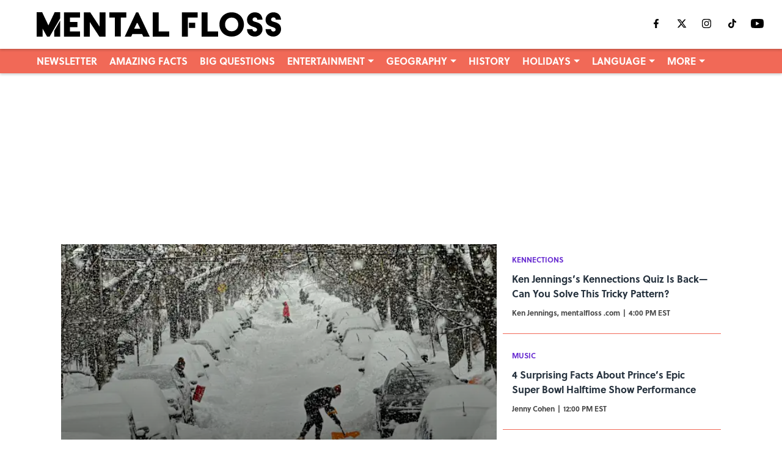

--- FILE ---
content_type: text/html
request_url: https://www.mentalfloss.com/?id=87881
body_size: 80824
content:

    <!DOCTYPE html>
    <html  lang="en-US" kasda>
    <head>
        <meta charset="UTF-8">
        <meta name="viewport" content="width=device-width, initial-scale=1">
        
    <title>Mental Floss</title>

    <meta charSet="utf-8"/>
<meta name="description" content="Test your knowledge with amazing and interesting facts, trivia, quizzes, and brain teaser games on MentalFloss.com."/>
<meta property="fb:app_id" content="350309542584520"/>
<meta property="fb:pages" content="10974002364"/>
<meta property="og:title" content="Mental Floss"/>
<meta property="og:site_name" content="Mental Floss"/>
<meta property="og:image" content="https://images2.minutemediacdn.com/image/upload/c_fill,w_1440,ar_16:9,f_auto,q_auto,g_auto/shape/cover/sport/mf_logo_tag-bdd0919ede2935a33065bc4f61df2502.png"/>
<meta property="og:url" content="https://www.mentalfloss.com/"/>
<meta property="og:image:width" content="1440"/>
<meta property="og:image:height" content="810"/>
<meta property="og:description" content="Test your knowledge with amazing and interesting facts, trivia, quizzes, and brain teaser games on MentalFloss.com."/>
<meta property="og:type" content="website"/>
<meta property="twitter:title" content="Mental Floss"/>
<meta property="twitter:description" content="Test your knowledge with amazing and interesting facts, trivia, quizzes, and brain teaser games on MentalFloss.com."/>
<meta property="twitter:image" content="https://images2.minutemediacdn.com/image/upload/c_fill,w_1440,ar_16:9,f_auto,q_auto,g_auto/shape/cover/sport/mf_logo_tag-bdd0919ede2935a33065bc4f61df2502.png"/>
<meta property="twitter:url" content="https://www.mentalfloss.com/"/>
<meta property="twitter:card" content="summary_large_image"/>
<meta property="twitter:image:width" content="1440"/>
<meta property="twitter:image:height" content="810"/>
<meta property="twitter:site" content="@mental_floss"/>
<meta name="theme-color" content="#000000"/>
    <link rel="icon" href="https://images2.minutemediacdn.com/image/upload/c_fill,w_1440,ar_1:1,f_auto,q_auto,g_auto/frontier/favicons/MFFavicon_216ef394-60ef-4fac-9984-97a8819af760_400x.png" type="image/png"/>
<link rel="canonical" href="https://www.mentalfloss.com/"/>




<link rel="stylesheet" as="style" href="https://use.typekit.net/jdq6zao.css"/>
<link rel="stylesheet" as="style" href="https://use.typekit.net/rwi2gzr.css"/>
<link rel="stylesheet" as="style" href="https://use.typekit.net/ney5nnu.css"/>
    <script type="text/javascript">!function(){var e,t,n,i,r={passive:!0,capture:!0},a=new Date,o=function(){i=[],t=-1,e=null,f(addEventListener)},c=function(i,r){e||(e=r,t=i,n=new Date,f(removeEventListener),u())},u=function(){if(t>=0&&t<n-a){var r={entryType:"first-input",name:e.type,target:e.target,cancelable:e.cancelable,startTime:e.timeStamp,processingStart:e.timeStamp+t};i.forEach((function(e){e(r)})),i=[]}},s=function(e){if(e.cancelable){var t=(e.timeStamp>1e12?new Date:performance.now())-e.timeStamp;"pointerdown"==e.type?function(e,t){var n=function(){c(e,t),a()},i=function(){a()},a=function(){removeEventListener("pointerup",n,r),removeEventListener("pointercancel",i,r)};addEventListener("pointerup",n,r),addEventListener("pointercancel",i,r)}(t,e):c(t,e)}},f=function(e){["mousedown","keydown","touchstart","pointerdown"].forEach((function(t){return e(t,s,r)}))},p="hidden"===document.visibilityState?0:1/0;addEventListener("visibilitychange",(function e(t){"hidden"===document.visibilityState&&(p=t.timeStamp,removeEventListener("visibilitychange",e,!0))}),!0);o(),self.webVitals={firstInputPolyfill:function(e){i.push(e),u()},resetFirstInputPolyfill:o,get firstHiddenTime(){return p}}}();</script>
<script type="application/ld+json">{"@context":"http://schema.org","@type":"ItemList","itemListElement":[{"@type":"Article","position":1,"url":"https://www.mentalfloss.com/science/weather/what-is-a-snow-squall","headline":"What Is a \"Snow Squall?\" Everything You Need to Know About This Sudden Winter Hazard","image":"https://images2.minutemediacdn.com/image/upload/c_crop,w_5607,h_3153,x_0,y_622/c_fill,w_720,ar_16:9,f_auto,q_auto,g_auto/images/GettyImages/mmsport/mentalfloss/01kg5m3apjm20ne282yt.jpg","datePublished":"2026-01-31T23:00:02Z","author":{"@type":"Person","name":"Logan DeLoye","url":"https://www.mentalfloss.com/authors/logan-deloye"},"publisher":{"@type":"Organization","name":"Mental Floss","logo":{"@type":"ImageObject","url":"https://images2.minutemediacdn.com/image/upload/c_fill,w_1440,ar_1:1,f_auto,q_auto,g_auto/frontier/sites/logos/mental-floss-logo-120px-height.png"}},"articleSection":"WEATHER"},{"@type":"Article","position":2,"url":"https://www.mentalfloss.com/kennections/ken-jennings-quiz-196","headline":"Ken Jennings’s Kennections Quiz Is Back—Can You Solve This Tricky Pattern?","image":"https://images2.minutemediacdn.com/image/upload/c_crop,w_2667,h_1500,x_0,y_0/c_fill,w_720,ar_16:9,f_auto,q_auto,g_auto/images/voltaxMediaLibrary/mmsport/mentalfloss/01j683szpk2ph1jkceec.jpg","datePublished":"2026-01-31T21:00:02Z","author":[{"@type":"Person","name":"Ken Jennings","url":"https://www.mentalfloss.com/authors/ken-jennings"},{"@type":"Person","name":"mentalfloss .com","url":"https://www.mentalfloss.com/authors/mentalfloss-.com"}],"publisher":{"@type":"Organization","name":"Mental Floss","logo":{"@type":"ImageObject","url":"https://images2.minutemediacdn.com/image/upload/c_fill,w_1440,ar_1:1,f_auto,q_auto,g_auto/frontier/sites/logos/mental-floss-logo-120px-height.png"}},"articleSection":"KENNECTIONS"},{"@type":"Article","position":3,"url":"https://www.mentalfloss.com/entertainment/music/prince-super-bowl-halftime-show-facts","headline":"4 Surprising Facts About Prince’s Epic Super Bowl Halftime Show Performance","image":"https://images2.minutemediacdn.com/image/upload/c_crop,w_1654,h_930,x_347,y_760/c_fill,w_720,ar_16:9,f_auto,q_auto,g_auto/images/GettyImages/mmsport/mentalfloss/01kg5tsbk34gbb5fepke.jpg","datePublished":"2026-01-31T17:00:04Z","author":{"@type":"Person","name":"Jenny Cohen","url":"https://www.mentalfloss.com/authors/jenny-cohen"},"publisher":{"@type":"Organization","name":"Mental Floss","logo":{"@type":"ImageObject","url":"https://images2.minutemediacdn.com/image/upload/c_fill,w_1440,ar_1:1,f_auto,q_auto,g_auto/frontier/sites/logos/mental-floss-logo-120px-height.png"}},"articleSection":"MUSIC"},{"@type":"Article","position":4,"url":"https://www.mentalfloss.com/quizzes/match-princes-disney-movies","headline":"Quiz: Can You Match These Princes to Their Disney Movies?","image":"https://images2.minutemediacdn.com/image/upload/c_crop,w_2000,h_1125,x_0,y_0/c_fill,w_720,ar_16:9,f_auto,q_auto,g_auto/images/voltaxMediaLibrary/mmsport/mentalfloss/01kg5n9thrbmwzswxzve.png","datePublished":"2026-01-31T15:00:06Z","author":{"@type":"Person","name":"Alexandria Ingham","url":"https://www.mentalfloss.com/authors/a-ingham"},"publisher":{"@type":"Organization","name":"Mental Floss","logo":{"@type":"ImageObject","url":"https://images2.minutemediacdn.com/image/upload/c_fill,w_1440,ar_1:1,f_auto,q_auto,g_auto/frontier/sites/logos/mental-floss-logo-120px-height.png"}},"articleSection":"QUIZZES"},{"@type":"Article","position":5,"url":"https://www.mentalfloss.com/live-smarter/money/why-we-impulse-buy-at-store-checkout-lines","headline":"Why Do We Impulse-Buy at Store Checkout Lines?","image":"https://images2.minutemediacdn.com/image/upload/c_crop,w_5517,h_3103,x_0,y_388/c_fill,w_720,ar_16:9,f_auto,q_auto,g_auto/images/GettyImages/mmsport/mentalfloss/01kg3csb6yp9sp0y23pr.jpg","datePublished":"2026-01-31T13:00:07Z","author":{"@type":"Person","name":"Eden Gordon","url":"https://www.mentalfloss.com/authors/eden-gordon"},"publisher":{"@type":"Organization","name":"Mental Floss","logo":{"@type":"ImageObject","url":"https://images2.minutemediacdn.com/image/upload/c_fill,w_1440,ar_1:1,f_auto,q_auto,g_auto/frontier/sites/logos/mental-floss-logo-120px-height.png"}},"articleSection":"LIVE SMARTER"},{"@type":"Article","position":6,"url":"https://www.mentalfloss.com/science/psychology/misconceptions-about-adhd","headline":"5 Common Misconceptions About ADHD People Still Believe","image":"https://images2.minutemediacdn.com/image/upload/c_crop,w_6049,h_3402,x_0,y_63/c_fill,w_720,ar_16:9,f_auto,q_auto,g_auto/images/GettyImages/mmsport/mentalfloss/01kg39tex6njxg6fhdgm.jpg","datePublished":"2026-01-30T23:00:03Z","author":{"@type":"Person","name":"Logan DeLoye","url":"https://www.mentalfloss.com/authors/logan-deloye"},"publisher":{"@type":"Organization","name":"Mental Floss","logo":{"@type":"ImageObject","url":"https://images2.minutemediacdn.com/image/upload/c_fill,w_1440,ar_1:1,f_auto,q_auto,g_auto/frontier/sites/logos/mental-floss-logo-120px-height.png"}},"articleSection":"MISCONCEPTIONS"},{"@type":"Article","position":7,"url":"https://www.mentalfloss.com/books/enemies-to-lovers-books-for-when-you-need-a-juicy-slow-burn-romance-01kg85f6bbwk","headline":"9 Enemies-to-Lovers Books For When You Need a Juicy Slow-Burn Romance","image":"https://images2.minutemediacdn.com/image/upload/c_crop,w_2000,h_1125,x_0,y_0/c_fill,w_720,ar_16:9,f_auto,q_auto,g_auto/images/voltaxMediaLibrary/mmsport/mentalfloss/01kg89nxvcmkntbv682s.png","datePublished":"2026-01-30T21:54:14Z","author":{"@type":"Person","name":"Eden Gordon","url":"https://www.mentalfloss.com/authors/eden-gordon"},"publisher":{"@type":"Organization","name":"Mental Floss","logo":{"@type":"ImageObject","url":"https://images2.minutemediacdn.com/image/upload/c_fill,w_1440,ar_1:1,f_auto,q_auto,g_auto/frontier/sites/logos/mental-floss-logo-120px-height.png"}},"articleSection":"BOOKS"},{"@type":"Article","position":8,"url":"https://www.mentalfloss.com/geography/wanderlust/hidden-mountain-towns-in-italy","headline":"5 Hidden Mountain Towns in Italy That Look Straight Out of a Snow Globe","image":"https://images2.minutemediacdn.com/image/upload/c_crop,w_5828,h_3278,x_0,y_98/c_fill,w_720,ar_16:9,f_auto,q_auto,g_auto/images/GettyImages/mmsport/mentalfloss/01kg5pnrj9fej2gnm8n0.jpg","datePublished":"2026-01-30T21:00:02Z","author":{"@type":"Person","name":"Nitya Rao","url":"https://www.mentalfloss.com/authors/nitya-rao"},"publisher":{"@type":"Organization","name":"Mental Floss","logo":{"@type":"ImageObject","url":"https://images2.minutemediacdn.com/image/upload/c_fill,w_1440,ar_1:1,f_auto,q_auto,g_auto/frontier/sites/logos/mental-floss-logo-120px-height.png"}},"articleSection":"GEOGRAPHY"},{"@type":"Article","position":9,"url":"https://www.mentalfloss.com/language/grammar/literal-meaning-of-ducks-in-a-row","headline":"The Literal Meaning of \"Ducks in a Row,\" Explained","image":"https://images2.minutemediacdn.com/image/upload/c_crop,w_1999,h_1124,x_0,y_0/c_fill,w_720,ar_16:9,f_auto,q_auto,g_auto/images/voltaxMediaLibrary/mmsport/mentalfloss/01kg5gedrx8533gj3ygy.png","datePublished":"2026-01-30T19:00:03Z","author":{"@type":"Person","name":"Logan DeLoye","url":"https://www.mentalfloss.com/authors/logan-deloye"},"publisher":{"@type":"Organization","name":"Mental Floss","logo":{"@type":"ImageObject","url":"https://images2.minutemediacdn.com/image/upload/c_fill,w_1440,ar_1:1,f_auto,q_auto,g_auto/frontier/sites/logos/mental-floss-logo-120px-height.png"}},"articleSection":"GRAMMAR"},{"@type":"Article","position":10,"url":"https://www.mentalfloss.com/entertainment/tv/bridgerton-characters-inspired-by-real-history","headline":"6 ‘Bridgerton’ Characters Inspired by Real-Life People in History","image":"https://images2.minutemediacdn.com/image/upload/c_crop,w_800,h_450,x_0,y_0/c_fill,w_720,ar_16:9,f_auto,q_auto,g_auto/images/voltaxMediaLibrary/mmsport/mentalfloss/01kfkg546pe5vefgb3xq.jpg","datePublished":"2026-01-30T17:00:06Z","author":{"@type":"Person","name":"Eden Gordon","url":"https://www.mentalfloss.com/authors/eden-gordon"},"publisher":{"@type":"Organization","name":"Mental Floss","logo":{"@type":"ImageObject","url":"https://images2.minutemediacdn.com/image/upload/c_fill,w_1440,ar_1:1,f_auto,q_auto,g_auto/frontier/sites/logos/mental-floss-logo-120px-height.png"}},"articleSection":"TV"},{"@type":"Article","position":11,"url":"https://www.mentalfloss.com/quizzes/which-90s-movies-a-list-actors","headline":"Quiz: Which ‘90s Movies Featured These A-List Actors?","image":"https://images2.minutemediacdn.com/image/upload/c_crop,w_1999,h_1124,x_0,y_0/c_fill,w_720,ar_16:9,f_auto,q_auto,g_auto/images/voltaxMediaLibrary/mmsport/mentalfloss/01kg56xdf3bbnvcgm255.png","datePublished":"2026-01-30T15:00:05Z","author":{"@type":"Person","name":"Chelsea Thatcher","url":"https://www.mentalfloss.com/authors/c-thatcher"},"publisher":{"@type":"Organization","name":"Mental Floss","logo":{"@type":"ImageObject","url":"https://images2.minutemediacdn.com/image/upload/c_fill,w_1440,ar_1:1,f_auto,q_auto,g_auto/frontier/sites/logos/mental-floss-logo-120px-height.png"}},"articleSection":"QUIZZES"},{"@type":"Article","position":12,"url":"https://www.mentalfloss.com/history/medical-operations-around-world-huge-twists","headline":"5 Medical Operations From Around the World That Ran Into Huge Twists","image":"https://images2.minutemediacdn.com/image/upload/c_crop,w_8256,h_4644,x_0,y_277/c_fill,w_720,ar_16:9,f_auto,q_auto,g_auto/images/GettyImages/mmsport/mentalfloss/01kg55z3rehxknkn9y2m.jpg","datePublished":"2026-01-30T13:00:05Z","author":{"@type":"Person","name":"Ryan Menezes","url":"https://www.mentalfloss.com/authors/ryan-menezes"},"publisher":{"@type":"Organization","name":"Mental Floss","logo":{"@type":"ImageObject","url":"https://images2.minutemediacdn.com/image/upload/c_fill,w_1440,ar_1:1,f_auto,q_auto,g_auto/frontier/sites/logos/mental-floss-logo-120px-height.png"}},"articleSection":"HISTORY"},{"@type":"Article","position":13,"url":"https://www.mentalfloss.com/history/misconceptions/how-gossip-columns-worked-in-regency-era","headline":"How Gossip Columns Actually Worked in the Regency Era","image":"https://images2.minutemediacdn.com/image/upload/c_crop,w_1859,h_1045,x_0,y_621/c_fill,w_720,ar_16:9,f_auto,q_auto,g_auto/images/GettyImages/mmsport/mentalfloss/01kg0r6ageckmvy0afgn.jpg","datePublished":"2026-01-29T23:00:02Z","author":{"@type":"Person","name":"Logan DeLoye","url":"https://www.mentalfloss.com/authors/logan-deloye"},"publisher":{"@type":"Organization","name":"Mental Floss","logo":{"@type":"ImageObject","url":"https://images2.minutemediacdn.com/image/upload/c_fill,w_1440,ar_1:1,f_auto,q_auto,g_auto/frontier/sites/logos/mental-floss-logo-120px-height.png"}},"articleSection":"HISTORY"},{"@type":"Article","position":14,"url":"https://www.mentalfloss.com/culture/fascinating-solutions-loneliness-japan","headline":"5 Fascinating Solutions to Loneliness in Japan","image":"https://images2.minutemediacdn.com/image/upload/c_crop,w_3039,h_1709,x_559,y_991/c_fill,w_720,ar_16:9,f_auto,q_auto,g_auto/images/GettyImages/mmsport/mentalfloss/01kg54snzwvzgybe61z8.jpg","datePublished":"2026-01-29T17:00:04Z","author":{"@type":"Person","name":"Ryan Menezes","url":"https://www.mentalfloss.com/authors/ryan-menezes"},"publisher":{"@type":"Organization","name":"Mental Floss","logo":{"@type":"ImageObject","url":"https://images2.minutemediacdn.com/image/upload/c_fill,w_1440,ar_1:1,f_auto,q_auto,g_auto/frontier/sites/logos/mental-floss-logo-120px-height.png"}},"articleSection":"CULTURE"},{"@type":"Article","position":15,"url":"https://www.mentalfloss.com/geography/cities/us-cities-best-vintage-shopping","headline":"12 U.S. Cities With the Best Vintage Shops","image":"https://images2.minutemediacdn.com/image/upload/c_crop,w_7140,h_4016,x_1116,y_883/c_fill,w_720,ar_16:9,f_auto,q_auto,g_auto/images/GettyImages/mmsport/mentalfloss/01kg2yysyd1a72qp3mhh.jpg","datePublished":"2026-01-29T15:00:05Z","author":{"@type":"Person","name":"Sam Hindman","url":"https://www.mentalfloss.com/authors/samhindman"},"publisher":{"@type":"Organization","name":"Mental Floss","logo":{"@type":"ImageObject","url":"https://images2.minutemediacdn.com/image/upload/c_fill,w_1440,ar_1:1,f_auto,q_auto,g_auto/frontier/sites/logos/mental-floss-logo-120px-height.png"}},"articleSection":"CITIES"},{"@type":"Article","position":16,"url":"https://www.mentalfloss.com/quizzes/identify-disney-characters-first-lines","headline":"Quiz: Can You Identify These Disney Characters From Their First Lines?","image":"https://images2.minutemediacdn.com/image/upload/c_crop,w_1999,h_1124,x_0,y_0/c_fill,w_720,ar_16:9,f_auto,q_auto,g_auto/images/voltaxMediaLibrary/mmsport/mentalfloss/01kg2k2014ab2s6r5fsj.png","datePublished":"2026-01-29T13:00:06Z","author":{"@type":"Person","name":"Alexandria Ingham","url":"https://www.mentalfloss.com/authors/a-ingham"},"publisher":{"@type":"Organization","name":"Mental Floss","logo":{"@type":"ImageObject","url":"https://images2.minutemediacdn.com/image/upload/c_fill,w_1440,ar_1:1,f_auto,q_auto,g_auto/frontier/sites/logos/mental-floss-logo-120px-height.png"}},"articleSection":"QUIZZES"},{"@type":"Article","position":17,"url":"https://www.mentalfloss.com/language/slang/meaning-of-fafo","headline":"The Meaning of \"Fafo\"—And How it Came to Be","image":"https://images2.minutemediacdn.com/image/upload/c_crop,w_2000,h_1125,x_0,y_0/c_fill,w_720,ar_16:9,f_auto,q_auto,g_auto/images/voltaxMediaLibrary/mmsport/mentalfloss/01kf11s6dqzcv3yknq97.jpg","datePublished":"2026-01-28T21:00:04Z","author":{"@type":"Person","name":"Nitya Rao","url":"https://www.mentalfloss.com/authors/nitya-rao"},"publisher":{"@type":"Organization","name":"Mental Floss","logo":{"@type":"ImageObject","url":"https://images2.minutemediacdn.com/image/upload/c_fill,w_1440,ar_1:1,f_auto,q_auto,g_auto/frontier/sites/logos/mental-floss-logo-120px-height.png"}},"articleSection":"LANGUAGE"},{"@type":"Article","position":18,"url":"https://www.mentalfloss.com/language/slang/touch-grass","headline":"Why Do We Tell People to \"Go Touch Grass?\"","image":"https://images2.minutemediacdn.com/image/upload/c_crop,w_5616,h_3159,x_0,y_404/c_fill,w_720,ar_16:9,f_auto,q_auto,g_auto/images/GettyImages/mmsport/mentalfloss/01kg0ab06mpfj1mtkvhg.jpg","datePublished":"2026-01-28T19:00:03Z","author":{"@type":"Person","name":"Eden Gordon","url":"https://www.mentalfloss.com/authors/eden-gordon"},"publisher":{"@type":"Organization","name":"Mental Floss","logo":{"@type":"ImageObject","url":"https://images2.minutemediacdn.com/image/upload/c_fill,w_1440,ar_1:1,f_auto,q_auto,g_auto/frontier/sites/logos/mental-floss-logo-120px-height.png"}},"articleSection":"SLANG"},{"@type":"Article","position":19,"url":"https://www.mentalfloss.com/quizzes/match-movies-oscar-winning-songs","headline":"Quiz: Can You Match These Movies to Their Oscar-Winning Songs?","image":"https://images2.minutemediacdn.com/image/upload/c_crop,w_1999,h_1124,x_0,y_0/c_fill,w_720,ar_16:9,f_auto,q_auto,g_auto/images/voltaxMediaLibrary/mmsport/mentalfloss/01kg0r92sz29f094m7r5.png","datePublished":"2026-01-28T17:00:05Z","author":{"@type":"Person","name":"Chelsea Thatcher","url":"https://www.mentalfloss.com/authors/c-thatcher"},"publisher":{"@type":"Organization","name":"Mental Floss","logo":{"@type":"ImageObject","url":"https://images2.minutemediacdn.com/image/upload/c_fill,w_1440,ar_1:1,f_auto,q_auto,g_auto/frontier/sites/logos/mental-floss-logo-120px-height.png"}},"articleSection":"QUIZZES"},{"@type":"Article","position":20,"url":"https://www.mentalfloss.com/history/plague-myths","headline":"8 Myths About Plagues You’ve Probably Heard All Your Life","image":"https://images2.minutemediacdn.com/image/upload/c_crop,w_4063,h_2285,x_0,y_566/c_fill,w_720,ar_16:9,f_auto,q_auto,g_auto/images/GettyImages/mmsport/mentalfloss/01kf59r2kyh0frgg880t.jpg","datePublished":"2026-01-28T13:00:07Z","author":{"@type":"Person","name":"Chelsea Thatcher","url":"https://www.mentalfloss.com/authors/c-thatcher"},"publisher":{"@type":"Organization","name":"Mental Floss","logo":{"@type":"ImageObject","url":"https://images2.minutemediacdn.com/image/upload/c_fill,w_1440,ar_1:1,f_auto,q_auto,g_auto/frontier/sites/logos/mental-floss-logo-120px-height.png"}},"articleSection":"HISTORY"},{"@type":"Article","position":21,"url":"https://www.mentalfloss.com/quizzes/name-iconic-90s-family-films","headline":"Quiz: Only ‘90s Kids Can Name All 10 of These Iconic Family Films","image":"https://images2.minutemediacdn.com/image/upload/c_crop,w_1999,h_1124,x_0,y_0/c_fill,w_720,ar_16:9,f_auto,q_auto,g_auto/images/voltaxMediaLibrary/mmsport/mentalfloss/01kfxz3kcnehfcavzk2s.png","datePublished":"2026-01-27T13:00:08Z","author":{"@type":"Person","name":"Alexandria Ingham","url":"https://www.mentalfloss.com/authors/a-ingham"},"publisher":{"@type":"Organization","name":"Mental Floss","logo":{"@type":"ImageObject","url":"https://images2.minutemediacdn.com/image/upload/c_fill,w_1440,ar_1:1,f_auto,q_auto,g_auto/frontier/sites/logos/mental-floss-logo-120px-height.png"}},"articleSection":"QUIZZES"},{"@type":"Article","position":22,"url":"https://www.mentalfloss.com/geography/cities/cities-strongest-money-management-habits","headline":"These U.S. Cities Have the Strongest Money Management Habits","image":"https://images2.minutemediacdn.com/image/upload/c_crop,w_4892,h_2751,x_0,y_60/c_fill,w_720,ar_16:9,f_auto,q_auto,g_auto/images/GettyImages/mmsport/mentalfloss/01kfp3z8wff7y7fpg8hr.jpg","datePublished":"2026-01-25T19:00:03Z","author":{"@type":"Person","name":"Nitya Rao","url":"https://www.mentalfloss.com/authors/nitya-rao"},"publisher":{"@type":"Organization","name":"Mental Floss","logo":{"@type":"ImageObject","url":"https://images2.minutemediacdn.com/image/upload/c_fill,w_1440,ar_1:1,f_auto,q_auto,g_auto/frontier/sites/logos/mental-floss-logo-120px-height.png"}},"articleSection":"GEOGRAPHY"},{"@type":"Article","position":23,"url":"https://www.mentalfloss.com/quizzes/name-nato-phonetic-alphabet-words-under-5-minutes","headline":"Quiz: Can You Name All 26 Words in the NATO Phonetic Alphabet in Under 5 Minutes?","image":"https://images2.minutemediacdn.com/image/upload/c_crop,w_1999,h_1124,x_0,y_0/c_fill,w_720,ar_16:9,f_auto,q_auto,g_auto/images/voltaxMediaLibrary/mmsport/mentalfloss/01kfp5ej45vcmmzs7gc1.png","datePublished":"2026-01-24T21:00:02Z","author":{"@type":"Person","name":"Natalie Zamora","url":"https://www.mentalfloss.com/authors/n-zamora"},"publisher":{"@type":"Organization","name":"Mental Floss","logo":{"@type":"ImageObject","url":"https://images2.minutemediacdn.com/image/upload/c_fill,w_1440,ar_1:1,f_auto,q_auto,g_auto/frontier/sites/logos/mental-floss-logo-120px-height.png"}},"articleSection":"QUIZZES"},{"@type":"Article","position":24,"url":"https://www.mentalfloss.com/science/psychology/why-do-we-get-secondhand-embarrassment","headline":"The Psychology Behind Why We Get Secondhand Embarrassment","image":"https://images2.minutemediacdn.com/image/upload/c_crop,w_6720,h_3780,x_0,y_28/c_fill,w_720,ar_16:9,f_auto,q_auto,g_auto/images/GettyImages/mmsport/mentalfloss/01kfk5tyxc0f9yn6czdd.jpg","datePublished":"2026-01-23T15:00:06Z","author":{"@type":"Person","name":"Paul Anthony Jones","url":"https://www.mentalfloss.com/authors/paul-anthony-jones"},"publisher":{"@type":"Organization","name":"Mental Floss","logo":{"@type":"ImageObject","url":"https://images2.minutemediacdn.com/image/upload/c_fill,w_1440,ar_1:1,f_auto,q_auto,g_auto/frontier/sites/logos/mental-floss-logo-120px-height.png"}},"articleSection":"PSYCHOLOGY"},{"@type":"Article","position":25,"url":"https://www.mentalfloss.com/language/words/slang-much-older-youd-think","headline":"20 Slang Words and Phrases That Are Much Older Than You’d Think","image":"https://images2.minutemediacdn.com/image/upload/c_crop,w_1999,h_1124,x_0,y_0/c_fill,w_720,ar_16:9,f_auto,q_auto,g_auto/images/voltaxMediaLibrary/mmsport/mentalfloss/01kfgx0zckm59f6bnc02.png","datePublished":"2026-01-22T15:00:05Z","author":{"@type":"Person","name":"Paul Anthony Jones","url":"https://www.mentalfloss.com/authors/paul-anthony-jones"},"publisher":{"@type":"Organization","name":"Mental Floss","logo":{"@type":"ImageObject","url":"https://images2.minutemediacdn.com/image/upload/c_fill,w_1440,ar_1:1,f_auto,q_auto,g_auto/frontier/sites/logos/mental-floss-logo-120px-height.png"}},"articleSection":"WORDS"},{"@type":"Article","position":26,"url":"https://www.mentalfloss.com/language/why-do-we-call-pair-pants","headline":"Why Do We Call It a “Pair” of Pants?","image":"https://images2.minutemediacdn.com/image/upload/c_crop,w_3753,h_2111,x_0,y_1854/c_fill,w_720,ar_16:9,f_auto,q_auto,g_auto/images/GettyImages/mmsport/mentalfloss/01kfe5atyny6rxaxxa61.jpg","datePublished":"2026-01-20T19:00:03Z","author":{"@type":"Person","name":"Paul Anthony Jones","url":"https://www.mentalfloss.com/authors/paul-anthony-jones"},"publisher":{"@type":"Organization","name":"Mental Floss","logo":{"@type":"ImageObject","url":"https://images2.minutemediacdn.com/image/upload/c_fill,w_1440,ar_1:1,f_auto,q_auto,g_auto/frontier/sites/logos/mental-floss-logo-120px-height.png"}},"articleSection":"LANGUAGE"},{"@type":"Article","position":27,"url":"https://www.mentalfloss.com/sports/what-happens-olympics-torch-flame-goes-out","headline":"How the Olympics Keep the Torch Lit—And What Happens When It Goes Out","image":"https://images2.minutemediacdn.com/image/upload/c_crop,w_5786,h_3254,x_0,y_214/c_fill,w_720,ar_16:9,f_auto,q_auto,g_auto/images/GettyImages/mmsport/mentalfloss/01kfe3p2nb85dr8kpxs4.jpg","datePublished":"2026-01-20T17:00:05Z","author":{"@type":"Person","name":"Jenny Cohen","url":"https://www.mentalfloss.com/authors/jenny-cohen"},"publisher":{"@type":"Organization","name":"Mental Floss","logo":{"@type":"ImageObject","url":"https://images2.minutemediacdn.com/image/upload/c_fill,w_1440,ar_1:1,f_auto,q_auto,g_auto/frontier/sites/logos/mental-floss-logo-120px-height.png"}},"articleSection":"SPORTS"},{"@type":"Article","position":28,"url":"https://www.mentalfloss.com/language/words/what-does-goodbye-actually-mean","headline":"What Does ‘Goodbye’ Actually Mean?","image":"https://images2.minutemediacdn.com/image/upload/c_crop,w_2666,h_1499,x_0,y_0/c_fill,w_720,ar_16:9,f_auto,q_auto,g_auto/images/voltaxMediaLibrary/mmsport/mentalfloss/01kcvxn59nqjg1x56n3g.jpg","datePublished":"2026-01-17T15:00:03Z","author":{"@type":"Person","name":"Ellen Gutoskey","url":"https://www.mentalfloss.com/authors/ellen-gutoskey"},"publisher":{"@type":"Organization","name":"Mental Floss","logo":{"@type":"ImageObject","url":"https://images2.minutemediacdn.com/image/upload/c_fill,w_1440,ar_1:1,f_auto,q_auto,g_auto/frontier/sites/logos/mental-floss-logo-120px-height.png"}},"articleSection":"LANGUAGE"}]}</script>
<script src="https://cdn-ukwest.onetrust.com/scripttemplates/otSDKStub.js" type="text/javascript" data-domain-script="01946443-7506-7ca4-9191-de0174266d3b"></script>
<script src="https://cdn.cookielaw.org/opt-out/otCCPAiab.js" type="text/javascript" ccpa-opt-out-ids="C0004" ccpa-opt-out-geo="ca" ccpa-opt-out-lspa="true"></script>
<script type="text/javascript">
      function OptanonWrapper() {
        const geoData = OneTrust.getGeolocationData?.();
        const isUS = (geoData?.country === "US");
        const groups = window.OnetrustActiveGroups || '';
        const consentGiven = groups.includes(',C0004,');

        const shouldLoadAutoBlockScript = !isUS || (isUS && !consentGiven);

        function updatePermutiveConsent() {
          if (typeof window.permutive !== 'undefined' && window.permutive.consent) {
            const currentGroups = window.OnetrustActiveGroups || '';
            const hasConsent = currentGroups.includes(',C0004,');
            if (hasConsent) {
              window.permutive.consent({ "opt_in": true, "token": "CONSENT_CAPTURED" });
            } else {
              window.permutive.consent({ "opt_in": false });
            }
          }
        }

        if (shouldLoadAutoBlockScript) {
          loadAutoBlockScript();
        } else {
          OneTrust.OnConsentChanged(function(eventData) {
            updatePermutiveConsent();
            loadAutoBlockScript();
            location.reload();
          });
        }

        function loadAutoBlockScript() {
          if (!document.getElementById("OTAutoBlock")) {
            var script = document.createElement("script");
            script.type = "text/javascript";
            script.src = "https://cdn-ukwest.onetrust.com/consent/01946443-7506-7ca4-9191-de0174266d3b/OtAutoBlock.js";
            script.id = "OTAutoBlock";
            document.head.appendChild(script);
          }
        }
      }
    </script>
<script type="text/javascript" data-consent-category="C0004">var script = document.createElement('script');

script.async = true;
script.id = "xpcNQ";
script.setAttribute("data-sdk", "l/1.1.11");
script.setAttribute("data-cfasync", "false");
script.src = "https://html-load.com/loader.min.js";
script.charset = "UTF-8";

script.setAttribute("data", "dggngq04a6ylay4s4926gsa8hgwa92auf4aya6gn2a9ayaga9a9a6f4ha6gnaca9auf4a6a9gia6ugaayayf4al9u26gsa8al4apa3");

script.setAttribute("onload", "!async function(){let e='html-load.com';const t=window,r=e=>new Promise((t=>setTimeout(t,e))),o=t.atob,a=t.btoa,s=r=>{const s=o('VGhlcmUgd2FzIGEgcHJvYmxlbSBsb2FkaW5nIHRoZSBwYWdlLiBQbGVhc2UgY2xpY2sgT0sgdG8gbGVhcm4gbW9yZS4=');if(confirm(s)){const o=new t.URL('https://report.error-report.com/modal'),s=o.searchParams;s.set('url',a(location.href)),s.set('error',a(r.toString())),s.set('domain',e),location.href=o.href}else location.reload()};try{const c=()=>new Promise((e=>{let r=Math.random().toString(),o=Math.random().toString();t.addEventListener('message',(e=>e.data===r&&t.postMessage(o,'*'))),t.addEventListener('message',(t=>t.data===o&&e())),t.postMessage(r,'*')}));async function n(){try{let e=!1,o=Math.random().toString();if(t.addEventListener('message',(t=>{t.data===o+'_as_res'&&(e=!0)})),t.postMessage(o+'_as_req','*'),await c(),await r(500),e)return!0}catch(e){console.error(e)}return!1}const i=[100,500,1e3];for(let l=0;l<=i.length&&!await n();l++){if(l===i.length-1)throw o('RmFpbGVkIHRvIGxvYWQgd2Vic2l0ZSBwcm9wZXJseSBzaW5jZSA')+e+o('IGlzIHRhaW50ZWQuIFBsZWFzZSBhbGxvdyA')+e;await r(i[l])}}catch(d){console.error(d);try{t.localStorage.setItem(t.location.host+'_fa_'+a('last_bfa_at'),Date.now().toString())}catch(m){}try{setInterval((()=>document.querySelectorAll('link,style').forEach((e=>e.remove()))),100);const h=await(await fetch('https://error-report.com/report?type=loader_light&url='+a(location.href)+'&error='+a(d),{method:'POST'})).text();let g=!1;t.addEventListener('message',(e=>{'as_modal_loaded'===e.data&&(g=!0)}));let p=document.createElement('iframe');const f=new t.URL('https://report.error-report.com/modal'),u=f.searchParams;u.set('url',a(location.href)),u.set('eventId',h),u.set('error',a(d)),u.set('domain',e),p.src=f.href,p.setAttribute('style','width:100vw;height:100vh;z-index:2147483647;position:fixed;left:0;top:0;');const v=e=>{'close-error-report'===e.data&&(p.remove(),t.removeEventListener('message',v))};t.addEventListener('message',v),document.body.appendChild(p);const w=()=>{const e=p.getBoundingClientRect();return'none'!==t.getComputedStyle(p).display&&0!==e.width&&0!==e.height},S=setInterval((()=>{if(!document.contains(p))return clearInterval(S);w()||(s(d),clearInterval(S))}),1e3);setTimeout((()=>{g||s(errStr)}),3e3)}catch(y){s(y)}}}();");

script.setAttribute("onerror", "!async function(){const e=window,t=e.atob,r=e.btoa;let o=JSON.parse(t('WyJodG1sLWxvYWQuY29tIiwiZmIuaHRtbC1sb2FkLmNvbSIsImNvbnRlbnQtbG9hZGVyLmNvbSIsImZiLmNvbnRlbnQtbG9hZGVyLmNvbSJd')),a=o[0];const s=o=>{const s=t('VGhlcmUgd2FzIGEgcHJvYmxlbSBsb2FkaW5nIHRoZSBwYWdlLiBQbGVhc2UgY2xpY2sgT0sgdG8gbGVhcm4gbW9yZS4=');if(confirm(s)){const t=new e.URL('https://report.error-report.com/modal'),s=t.searchParams;s.set('url',r(location.href)),s.set('error',r(o.toString())),s.set('domain',a),location.href=t.href}else location.reload()};try{if(void 0===e.as_retry&&(e.as_retry=0),e.as_retry>=o.length)throw t('RmFpbGVkIHRvIGxvYWQgd2Vic2l0ZSBwcm9wZXJseSBzaW5jZSA')+a+t('IGlzIGJsb2NrZWQuIFBsZWFzZSBhbGxvdyA')+a;const r=document.querySelector('#xpcNQ'),s=document.createElement('script');for(let e=0;e<r.attributes.length;e++)s.setAttribute(r.attributes[e].name,r.attributes[e].value);const n=new e.URL(r.getAttribute('src'));n.host=o[e.as_retry++],s.setAttribute('src',n.href),r.setAttribute('id',r.getAttribute('id')+'_'),r.parentNode.insertBefore(s,r),r.remove()}catch(t){console.error(t);try{e.localStorage.setItem(e.location.host+'_fa_'+r('last_bfa_at'),Date.now().toString())}catch(e){}try{setInterval((()=>document.querySelectorAll('link,style').forEach((e=>e.remove()))),100);const o=await(await fetch('https://error-report.com/report?type=loader_light&url='+r(location.href)+'&error='+r(t),{method:'POST'})).text();let n=!1;e.addEventListener('message',(e=>{'as_modal_loaded'===e.data&&(n=!0)}));let c=document.createElement('iframe');const i=new e.URL('https://report.error-report.com/modal'),l=i.searchParams;l.set('url',r(location.href)),l.set('eventId',o),l.set('error',r(t)),l.set('domain',a),c.src=i.href,c.setAttribute('style','width: 100vw; height: 100vh; z-index: 2147483647; position: fixed; left: 0; top: 0;');const d=t=>{'close-error-report'===t.data&&(c.remove(),e.removeEventListener('message',d))};e.addEventListener('message',d),document.body.appendChild(c);const m=()=>{const t=c.getBoundingClientRect();return'none'!==e.getComputedStyle(c).display&&0!==t.width&&0!==t.height},h=setInterval((()=>{if(!document.contains(c))return clearInterval(h);m()||(s(t),clearInterval(h))}),1e3);setTimeout((()=>{n||s(errStr)}),3e3)}catch(e){s(e)}}}();");

document.head.appendChild(script);</script>
<script type="text/javascript" data-consent-category="C0004">!function(){var t="mm-abd-status",e="mm-abd-first-seen-time",n="mm-abd-dismiss-time",o="mm-abd-count",r="mm-abd-session",i=function(){var t=!1;try{t="1"===new URLSearchParams(location.search).get("mm_dbg")}catch(t){}return{info:t?console.info:function(){},error:t?console.error:function(){}}}();function c(t,e,n){try{var o=!1,r=null,c=document.head||document.getElementsByTagName("head")[0]||document.documentElement,a=document.createElement("script"),d=function(){try{a.parentNode.removeChild(a)}catch(t){}a=null},u=function(t){o||(o=!0,r&&clearTimeout(r),a.onload=null,a.onerror=null,a.onreadystatechange=null,t&&d(),n({blocked:t}))};r=setTimeout(function(){u(!1),d()},e),a.async=!0,a.type="text/javascript",a.src=t,a.onload=function(){u(!1)},a.onerror=function(){u(!0)},a.onreadystatechange=function(){"loaded"!==a.readyState&&"complete"!==a.readyState||u(!1)},c.appendChild(a)}catch(t){i.error("detectByScript",t),n({blocked:!1})}}function a(t){!function(t){try{var e=document.createElement("div");e.className="ad adsbox ad-banner adunit sponsor sponsored pub_300x250 pub_728x90 text-ad text-ads",e.style.cssText="display:block !important;visibility:visible !important;pointer-events:none !important;z-index:-1 !important;width:1px !important;height:1px !important;position:absolute !important;left:-10000px !important;top:-10000px !important;",e.innerHTML="&nbsp;",(document.body||document.documentElement).appendChild(e);var n=function(){e&&e.parentNode&&e.parentNode.removeChild(e),e=null},o=function(){try{if(!e)return!1;if(!e.parentNode)return!0;var t=null;if(t=window.getComputedStyle?window.getComputedStyle(e,null):e.currentStyle){if("none"===t.display)return!0;if("hidden"===t.visibility||"collapse"===t.visibility)return!0;if(0===parseFloat(t.opacity))return!0}return 0===e.offsetWidth||0===e.offsetHeight||0===e.clientWidth||0===e.clientHeight||!(!e.getClientRects||0!==e.getClientRects().length)}catch(t){return i.error("isBlocked",t),!1}};if(o())return n(),void t({blocked:!0});(window.requestAnimationFrame||function(t){return setTimeout(t,16)})(function(){var e=o();n(),t({blocked:e})})}catch(e){i.error("detectByBait",e),t({blocked:!1})}}(function(e){if(e.blocked)return t(e);c("https://cdn.mmctsvc.com/mmprebid-universal-creative/creative.js",1e3,function(e){if(e.blocked)return t(e);c("https://securepubads.g.doubleclick.net/tag/js/gpt.js",1e3,function(e){if(e.blocked)return t(e);t({blocked:!1})})})})}function d(t){var e=t+"=",n=document.cookie?document.cookie.split(";"):[],o=0;for(o=0;o<n.length;o+=1){for(var r=n[o];" "===r.charAt(0)||"\t"===r.charAt(0);)r=r.substring(1);if(0===r.indexOf(e)){var i=r.substring(e.length);try{return decodeURIComponent(i)}catch(t){return i}}}return""}function u(){!function(t,e,n){try{var o="";if(n){var r=new Date;r.setTime(r.getTime()+60*n*1e3),o="; expires="+r.toUTCString()}document.cookie=t+"="+encodeURIComponent(e)+o+"; path=/"}catch(t){i.error("setCookieValue",t)}}(r,"1",30)}function s(t){try{return localStorage.getItem(t)||""}catch(t){return i.error("getLocalStorageItem",t),""}}function l(t,e){try{localStorage.setItem(t,e)}catch(t){i.error("setLocalStorageItem",t)}}function m(r){try{var c="https://getstts.com/tr/",a=JSON.stringify({events:[{module:"ad-blocker",application:"uds-library",target:"events",type:"ad-blocker",event:r,uid:d("mm-user-id"),sessionid:d("mm-session-id"),url:window.location.href,domain:window.location.hostname.replace("www.",""),details:{status:s(t),firstSeenTime:s(e),dismissTime:s(n),counter:s(o)}}]});if(i.info("trackEvent",a),navigator&&navigator.sendBeacon)try{if(navigator.sendBeacon(c,a))return}catch(t){i.error("sendBeacon",t)}var u=new XMLHttpRequest;u.open("POST",c,!0),u.setRequestHeader("Content-Type","application/json"),u.send(a)}catch(t){i.error("trackEvent",t)}}function p(){!function(){try{s(e)||l(e,(+new Date).toString())}catch(t){i.error("setFirstSeenTime",t)}}(),m("ABD-pageView"),d(r)||m("ABD-newSession"),u(),a(function(e){i.info("detectAdBlock result",e);var n=function(){try{return"1"===s(t)}catch(t){return i.error("isPreviouslyBlocked",t),!1}}();!function(e){try{var n=s(t);l(t,e?"1":"1"===n||"2"===n?"2":"0")}catch(t){i.error("updateStatus",t)}}(e.blocked),e.blocked?(!function(){try{i.info("showPopup")}catch(t){i.error("showPopup",t)}}(),m("ABD-detection")):n&&m("ABD-recovery")})}document.body?p():document.addEventListener?document.addEventListener("DOMContentLoaded",p,!1):document.attachEvent?document.attachEvent("onreadystatechange",function(){"complete"===document.readyState&&p()}):setTimeout(p,0)}();</script>
<script type="text/javascript" data-consent-category="C0001">(function(w,d,s,l,i){w[l]=w[l]||[];w[l].push({'gtm.start': new Date().getTime(),event:'gtm.js'});var f=d.getElementsByTagName(s)[0],j=d.createElement(s),dl=l!='dataLayer'?'&l='+l:'';j.async=true;j.src='https://www.googletagmanager.com/gtm.js?id='+i+dl;f.parentNode.insertBefore(j,f);})(window,document,'script','dataLayer','GTM-TCW5HW')</script>
<script type="text/javascript" data-consent-category="C0001">const style = document.createElement('style');
style.innerHTML = `
      #INDmenu-btn {
        display:none;
      }
    `;
document.head.appendChild(style);
window.mmClientApi = window.mmClientApi || [];
window.mmClientApi.push('injectAccessibilityIcon', {});</script>
<script type="text/javascript" data-consent-category="C0004">var placeholders = {
    oneOnOne: {
        id: "div-gpt-ad-1552218089756-0"
    },
    sidebar1: {
        id: "div-sideBar1"
    },
    sidebar2: {
        id: "div-sideBar2"
    },
    top: {
        id: "div-gpt-ad-1552218170642-0"
    },
    stickyBottom: {
        id: "div-sticky-bottom"
    },
    belowTopSection: {
        id: "below-top-section"
    },
    belowSecondSection: {
        id: "below-second-section"
    }
};
mmClientApi.push('injectAdPlaceholders', placeholders);</script>
<script type="text/javascript" data-consent-category="C0004">const mmCommercialScript = document.createElement('script');
mmCommercialScript.src = 'https://uds-selector.bqstreamer.com/library/mmsport/mentalfloss/code?mm-referer=' + encodeURIComponent(location.href);
document.head.appendChild(mmCommercialScript);</script>
<script type="text/javascript" data-consent-category="C0004">const pushlySdk = document.createElement('script');
            pushlySdk.async = true;
            pushlySdk.src = 'https://cdn.p-n.io/pushly-sdk.min.js?domain_key=P2HiycZARMStWxinb12rNEuVHP1B2kfHmEQc';
            pushlySdk.type = 'text/javascript';
            document.head.appendChild(pushlySdk);
            const pushlySW = document.createElement('script');
            pushlySW.type = 'text/javascript';
            pushlySW.textContent = 'function pushly(){window.PushlySDK.push(arguments)}window.PushlySDK=window.PushlySDK||[],pushly("load",{domainKey:"P2HiycZARMStWxinb12rNEuVHP1B2kfHmEQc",sw:"/" + "assets/pushly/pushly-sdk-worker.js"});'
            document.head.appendChild(pushlySW);
</script>
<script defer="" src="https://assets.minutemediacdn.com/facts-widget/facts-widget.latest.bundle.js" type="text/javascript" data-consent-category="C0001" data-id="facts-widget-script" data-link="https://www.mentalfloss.com/amazingfactgenerator"></script>
<script type="text/javascript">
  !function(){var geq=window.geq=window.geq||[];if(geq.initialize) return;if (geq.invoked){if (window.console && console.error) 
  {console.error("GE snippet included twice.");}return;}
  geq.invoked = true;
  geq.methods = ["page", "suppress", "track", "doNotTrack", "trackOrder", "identify", "addToCart", "callBack", "event"];
  geq.factory = function(method){return function(){var args = Array.prototype.slice.call(arguments);
  args.unshift(method);geq.push(args);return geq;};};
  for (var i = 0; i < geq.methods.length; i++) {var key = geq.methods[i];geq[key] = geq.factory(key);} 
  geq.load = function(key){var script = document.createElement("script");
  script.type = "text/javascript";script.async = true;
  if (location.href.includes("vge=true")) {script.src = "https://s3-us-west-2.amazonaws.com/jsstore/a/" + key + "/ge.js?v=" + Math.random();} 
  else {script.src = "https://s3-us-west-2.amazonaws.com/jsstore/a/" + key + "/ge.js";} var first = document.getElementsByTagName("script")[0];
  first.parentNode.insertBefore(script, first);};geq.SNIPPET_VERSION = "1.6.1";geq.load("JKRH2KOY");}();

  setTimeout(function () {
    geq.page();
  }, 60000);

 (function () {
  let isAttached = false;
  let lastFire = 0;
  const FIRE_WINDOW_MS = 300; // adjust if needed
  let observer;

  function suppress() {
    if (typeof window?.geq?.suppress === 'function') {
      console.warn('Retention suppression fired on form submit');
      window?.geq?.suppress();
    }
  }

  function fireOnce() {
    const now = Date.now();
    if (now - lastFire < FIRE_WINDOW_MS) return; // debounce
    lastFire = now;
    suppress();
  }

  function attachListener() {
    if (isAttached) return;

    const form = Array.from(document.getElementsByTagName('form'))
      .find(f => f.querySelector('.bcForm'));

    if (!form) return;

    const submitButton = form.querySelector('input[type="submit"]');
    if (!submitButton) return;

    submitButton.addEventListener('click', fireOnce, { capture: true });
    submitButton.addEventListener('keydown', (e) => {
      if (e.key === 'Enter') fireOnce();
    }, { capture: true });

    isAttached = true;

    // make sure observer is defined before disconnecting
    if (observer) {
      observer.disconnect(); // no need to keep watching if form is present
    }
  }

  window.addEventListener("DOMContentLoaded", () => {
    const observer = new MutationObserver(attachListener);
    observer.observe(document.body, { childList: true, subtree: true });

    attachListener();
  });
})();
</script>
<script type="text/javascript">
    window._sf_async_config = {
      uid: 67224,
      domain: "www.mentalfloss.com",
      useCanonical: true,
      useCanonicalDomain: true,
      flickerControl: false,
      sections: "HomePage",
      authors: "",
    };
  </script>
<script async="" src="https://static.chartbeat.com/js/chartbeat_mab.js" type="text/javascript"></script>
<script async="" src="https://static.chartbeat.com/js/chartbeat.js" type="text/javascript"></script>
<script async="" src="https://static.chartbeat.com/js/subscriptions.js" type="text/javascript"></script>
<script type="text/javascript">
    class ChartbeatConversionEvents {
      constructor() {
        this.isAttached = false;
        this.observer = null;
        this.originalPushState = history.pushState;
        this.init();
      }

      // Form finders
      findRegForm() {
        // Return the iframe container since we can't access cross-origin iframe content
        const form = document.getElementById('voltax-auth-openpass');
        const iframe = form?.querySelector('iframe');
        return iframe || null;
      }

      findNewsletterForm() {
        return document.getElementsByClassName('bcForm')[0]?.querySelector('input[type="text"]') || null;
      }

      // Track event helper
      track(eventName) {
        if (typeof window.chartbeat === 'function') {
          chartbeat(eventName);
        }
      }

      // Creates a tracker with start/complete/cancel state management
      createTracker(prefix) {
        let hasShown = false;
        let hasStarted = false;
        let hasCompleted = false;
        let hasCanceled = false;
        
        return {
          shown: () => { hasShown = true; this.track(prefix + 'Shown'); },
          start: () => { hasStarted = true; this.track(prefix + 'Start'); },
          complete: () => { hasCompleted = true; if (hasStarted) this.track(prefix + 'Complete'); },
          cancel: () => { 
            if (hasShown && !hasCompleted && !hasCanceled) {
              hasCanceled = true;
              this.track(prefix + 'Cancel');
            }
          }
        };
      }

      // Registration Wall tracking
      setupRegistrationTracking(regForm) {
        const reg = this.createTracker('trackRegistration');
        reg.shown();
        
        // Start: any auth button click or openpass form
        regForm.querySelectorAll('.voltax-auth-button, .voltax-auth-google-button')
          .forEach(btn => btn.addEventListener('click', reg.start, { once: true }));

        // OpenPass iframe tracking
        const iframe = regForm.querySelector('#voltax-auth-openpass').querySelector('iframe');
        if (!iframe) {
          return;
        }
        
        let hasInteracted = false;
        // Only event that is triggered when the user is interacting with the iframe
        iframe.addEventListener('mouseenter', () => {
          hasInteracted = true;
          reg.start();
        }, { once: true });

        // Complete: when "voltax_auth_provider" is set in local storage
        // Cancel: when modal closes without completing (modal removed from DOM)
        const regObserver = new MutationObserver(() => {
          if (localStorage.getItem('voltax_auth_provider')) {
            reg.complete();
            regObserver.disconnect();
          } else if (!iframe.isConnected) {
            reg.cancel();
            regObserver.disconnect();
          }
        });
        regObserver.observe(document.body, { childList: true, subtree: true });
        
        // Cancel: leave page without completing (user navigates away)
        window.addEventListener('beforeunload', reg.cancel);
      }

      // Newsletter tracking
      setupNewsletterTracking(newsletterForm) {
        const nl = this.createTracker('trackNewsletterSignup');
        nl.shown();
        
        const emailInput = newsletterForm.querySelector('input[type="text"]');
        const submitBtn = newsletterForm.querySelector('.blueConicButton input[type="submit"]');
        
        // Start: focus email input
        if (emailInput) {
          emailInput.addEventListener('focus', nl.start, { once: true });
        }
        
        // Complete: form submit or button click
        newsletterForm.addEventListener('submit', nl.complete, { once: true });
        if (submitBtn) {
          submitBtn.addEventListener('click', nl.complete, { once: true });
        }
        
        // Cancel: leave page, URL change (finite scroll), or form is removed from DOM
        window.addEventListener('beforeunload', nl.cancel);
        window.addEventListener('popstate', nl.cancel);
        
        // Cancel: when modal closes without completing (form removed from DOM)
        const nlObserver = new MutationObserver(() => {
          if (!newsletterForm.isConnected) {
            nl.cancel();
            nlObserver.disconnect();
          }
        });
        nlObserver.observe(document.body, { childList: true, subtree: true });
        
        const originalPushState = this.originalPushState;
        history.pushState = function(...args) {
          nl.cancel();
          return originalPushState.apply(history, args);
        };
      }

      attachListener() {
        if (this.isAttached) return;
        
        const regForm = this.findRegForm();
        const newsletterForm = this.findNewsletterForm();
        
        if (typeof window.chartbeat !== 'function' || (!regForm && !newsletterForm)) return;

        if (regForm) this.setupRegistrationTracking(document.getElementById('voltax-sign-in'));
        if (newsletterForm) this.setupNewsletterTracking(document.getElementsByClassName('bcForm')[0]);

        this.isAttached = true;
        if (this.observer) this.observer.disconnect();
      }

      init() {
        this.observer = new MutationObserver(() => this.attachListener());
        this.observer.observe(document.body, { childList: true, subtree: true });
        this.attachListener();
      }
    }

    window.addEventListener("DOMContentLoaded", () => {
      new ChartbeatConversionEvents();
    });
  </script>
<script async="" src="https://accounts.google.com/gsi/client" type="text/javascript"></script>
<script type="text/javascript">
    window.mmBCPageData = {
      property: 'mentalfloss',
      authors: [],
      pageType: 'HomePage',
      templateName: 'HomePageManila',
      isRegistrationWall: 'false',
    };</script>
<script async="" src="https://p123.mentalfloss.com/script.js" type="text/javascript"></script>
<script type="text/javascript">
          (function () {
            const SAMPLE_PERCENTAGE = 50;
            if (Math.random() < SAMPLE_PERCENTAGE / 100) {
              const script = document.createElement("script");
              script.src =
                "https://assets.minutemediacdn.com/mm-cwv-tracker/prod/mm-cwv-tracker.js";
              script.async = true;
              document.head.appendChild(script);
            }
          })();
        </script>
<script async="" src="https://assets.minutemediacdn.com/recirculation-widget/prod/mm-recirculation-injector.js" type="text/javascript"></script>
<script type="text/javascript">
      (function () {
        function getCookie(name) {
          const value = '; ' + document.cookie;
          const parts = value.split('; ' + name + '=');
          if (parts.length === 2) {
            return parts.pop().split(";").shift();
          }
          return null;
        }

        function processUserId(userId) {
            if (!userId) return;
            document.cookie = 'mm_bc_user_sha' + '=' + userId + '; path=/; max-age=31536000; Secure; SameSite=Lax';
        }

        const existingValue = getCookie('mm_bc_user_sha');
        if (existingValue) {
          processUserId(existingValue);
          return;
        }

        if (window.dataLayer && Array.isArray(window.dataLayer)) {
          const found = window.dataLayer.find(e => e.bc_reg_user_id);
          if (found) {
            processUserId(found.bc_reg_user_id);
            return;
          }
        }

        // Intercept future pushes to dataLayer and capture bc_reg_user_id
        if (window.dataLayer) {
          const originalPush = window.dataLayer.push;
          window.dataLayer.push = function () {
            for (let arg of arguments) {
              if (arg.bc_reg_user_id) {
                processUserId(arg.bc_reg_user_id);
              }
            }
            return originalPush.apply(window.dataLayer, arguments);
          };
        }
    })();
  </script>
    <style>body {background-color: #FFFFFF;}</style>
    
  
        <style data-aphrodite>.sectionsWrapper_1x34off{-ms-grid-columns:1fr;display:-ms-grid;display:grid;grid-template-columns:1fr;margin-top:5px;margin-bottom:10px;justify-items:center;}@media (min-width: 1080px){.sectionsWrapper_1x34off{grid-row-gap:30px;}}@media (max-width: 1079px){.sectionsWrapper_1x34off{grid-row-gap:30px;padding:0 20px 0 20px;}}@media (max-width:719px){.sectionsWrapper_1x34off{grid-row-gap:20px;padding:0 10px 0 10px;}}.dividerWrapper_1swq2by{padding-bottom:10px;}a{text-decoration:none;}figure{margin:0px;}ul{margin:0px;padding:0px;}li{margin:0px;padding:0px;}img{border-style:none;}h1{-webkit-margin-before:0px;-webkit-margin-after:0px;font-size:2em;margin:0.67em 0;margin-block-end:0px;margin-block-start:0px;}hr{-moz-box-sizing:content-box;box-sizing:content-box;height:0px;}pre{font-family:monospace, monospace;font-size:1em;}abbr[title]{border-bottom:none;text-decoration:underline;}strong{font-weight:bold;}b{font-weight:bolder;}samp{font-family:monospace, monospace;font-size:1em;}kbd{font-family:monospace, monospace;font-size:1em;}code{font-family:monospace, monospace;font-size:1em;}small{font-size:80%;}sup{font-size:75%;line-height:0;position:relative;vertical-align:baseline;top:-0.5em;}sub{font-size:75%;line-height:0;position:relative;vertical-align:baseline;bottom:-0.25em;}textarea{font-family:inherit;font-size:100%;line-height:1.15;margin:0px;}select{font-family:inherit;font-size:100%;line-height:1.15;margin:0px;text-transform:none;}button{font-family:inherit;font-size:100%;line-height:1.15;margin:0px;overflow:visible;text-transform:none;padding:0px;border:unset;background-color:unset;}button:focus{outline:0px;}input{font-family:inherit;font-size:100%;line-height:1.15;margin:0px;}optgroup{font-family:inherit;font-size:100%;line-height:1.15;margin:0px;}button:-moz-focusring{outline:1px dotted ButtonText;}[type="button"]:-moz-focusring{outline:1px dotted ButtonText;}[type="submit"]:-moz-focusring{outline:1px dotted ButtonText;}[type="reset"]:-moz-focusring{outline:1px dotted ButtonText;}fieldset{padding:0.35em 0.75em 0.625em;}legend{padding:0px;}progress{vertical-align:baseline;}details{display:block;}summary{display:list-item;}template{display:none;}[hidden]{display:none;}section{width:-moz-available;}body[amp-x-player-experiment="A"] #playerExperiment-A{display:block;}body[amp-x-player-experiment="A"] #playerExperiment-B{display:none;}body[amp-x-player-experiment="A"] #playerExperiment-C{display:none;}body[amp-x-player-experiment="B"] #playerExperiment-A{display:none;}body[amp-x-player-experiment="B"] #playerExperiment-B{display:block;}body[amp-x-player-experiment="B"] #playerExperiment-C{display:none;}body[amp-x-player-experiment="C"] #playerExperiment-A{display:none;}body[amp-x-player-experiment="C"] #playerExperiment-B{display:none;}body[amp-x-player-experiment="C"] #playerExperiment-C{display:block;}.foldingDown_170nbrz-o_O-style_ykgsfd{position:fixed;width:100%;z-index:1500;top:0px;}@media (max-width: 1079px){.foldingDown_170nbrz-o_O-style_ykgsfd{-webkit-transform:translateY(0);-ms-transform:translateY(0);transform:translateY(0);}}@media (max-width:719px){.foldingDown_170nbrz-o_O-style_ykgsfd{-webkit-transform:translateY(0);-ms-transform:translateY(0);transform:translateY(0);}}.headerFirstRow_yp7x2r{-webkit-box-pack:justify;-ms-flex-pack:justify;-webkit-box-align:center;-ms-flex-align:center;box-shadow:0 2px 4px 0 rgba(0,0,0,0.2);background-color:#FFFFFF;-webkit-align-items:center;align-items:center;-webkit-justify-content:space-between;justify-content:space-between;z-index:200;position:relative;-webkit-transition:height 200ms ease 0s;-moz-transition:height 200ms ease 0s;transition:height 200ms ease 0s;}@media (min-width: 1080px){.headerFirstRow_yp7x2r{display:-webkit-box;display:-moz-box;display:-ms-flexbox;display:-webkit-flex;display:flex;height:80px;}}@media (max-width: 1079px){.headerFirstRow_yp7x2r{-webkit-box-pack:justify;-ms-flex-pack:justify;display:-webkit-box;display:-moz-box;display:-ms-flexbox;display:-webkit-flex;display:flex;height:60px;-webkit-justify-content:space-between;justify-content:space-between;}}@media (max-width:719px){.headerFirstRow_yp7x2r{-webkit-box-pack:justify;-ms-flex-pack:justify;display:-webkit-box;display:-moz-box;display:-ms-flexbox;display:-webkit-flex;display:flex;height:60px;padding:0 15px;-webkit-justify-content:space-between;justify-content:space-between;}}.headerFirstRowItemsContainer_7pw4zh{-webkit-box-align:center;-ms-flex-align:center;display:-webkit-box;display:-moz-box;display:-ms-flexbox;display:-webkit-flex;display:flex;-webkit-align-items:center;align-items:center;height:100%;gap:20px;}@media (min-width: 1080px){.headerFirstRowItemsContainer_7pw4zh{margin:0 30px 0 60px;}}@media (max-width: 1079px){.headerFirstRowItemsContainer_7pw4zh{margin:0 20px 0 40px;}}@media (max-width:719px){.headerFirstRowItemsContainer_7pw4zh{margin:0;}}.subMenuWrapper_tkhkkr{position:absolute;left:0px;top:40px;}@media (max-width: 1079px){.subMenuWrapper_tkhkkr{display:none;}}@media (max-width:719px){.subMenuWrapper_tkhkkr{display:none;}}@media (min-width: 1080px){.style_c5fsgq{display:none;}}@media (max-width: 1079px){.style_c5fsgq{display:-webkit-inline-box;display:-moz-inline-box;display:-ms-inline-flexbox;display:-webkit-inline-flex;display:inline-flex;margin-right:0px;}}@media (max-width:719px){.style_c5fsgq{display:-webkit-inline-box;display:-moz-inline-box;display:-ms-inline-flexbox;display:-webkit-inline-flex;display:inline-flex;margin-right:0px;}}.wrapper_mspo68{width:24px;height:24px;position:relative;-webkit-transition:.5s ease-in-out;-moz-transition:.5s ease-in-out;transition:.5s ease-in-out;cursor:pointer;}.span_196fgf1-o_O-firstSpan_1ls4xri{display:block;position:absolute;height:2px;width:100%;background-color:#000000;opacity:1;left:0px;-webkit-transition:.25s ease-in-out;-moz-transition:.25s ease-in-out;transition:.25s ease-in-out;-webkit-transform-origin:right center;-ms-transform-origin:right center;transform-origin:right center;top:4px;}.span_196fgf1-o_O-secondSpan_7syic9{display:block;position:absolute;height:2px;width:100%;background-color:#000000;opacity:1;left:0px;-webkit-transition:.25s ease-in-out;-moz-transition:.25s ease-in-out;transition:.25s ease-in-out;-webkit-transform-origin:right center;-ms-transform-origin:right center;transform-origin:right center;top:12px;}.span_196fgf1-o_O-thirdSpan_6lys48{display:block;position:absolute;height:2px;width:100%;background-color:#000000;opacity:1;left:0px;-webkit-transition:.25s ease-in-out;-moz-transition:.25s ease-in-out;transition:.25s ease-in-out;-webkit-transform-origin:right center;-ms-transform-origin:right center;transform-origin:right center;top:20px;}.enter_ghq5ck{opacity:0;-webkit-transform:translate(-100%);-ms-transform:translate(-100%);transform:translate(-100%);}.enterActive_gqbnty{opacity:1;-webkit-transform:translate(0);-ms-transform:translate(0);transform:translate(0);-webkit-transition:-webkit-transform 200ms,transform 200ms, opacity 200ms;-moz-transition:transform 200ms, opacity 200ms;transition:-ms-transform 200ms,-webkit-transform 200ms,transform 200ms, opacity 200ms;-webkit-transition-timing-function:ease-out;transition-timing-function:ease-out;}.exit_xvw198{opacity:1;-webkit-transform:translate(0);-ms-transform:translate(0);transform:translate(0);}.exitActive_1stmqyd{opacity:0;-webkit-transform:translate(-100%);-ms-transform:translate(-100%);transform:translate(-100%);-webkit-transition:-webkit-transform 300ms ease-in ,transform 300ms ease-in , opacity 300ms ease-in;-moz-transition:transform 300ms ease-in , opacity 300ms ease-in;transition:-ms-transform 300ms ease-in ,-webkit-transform 300ms ease-in ,transform 300ms ease-in , opacity 300ms ease-in;-webkit-transition-delay:300ms;transition-delay:300ms;}.base_1j3mw1{-webkit-box-pack:start;-ms-flex-pack:start;-webkit-box-align:center;-ms-flex-align:center;display:-webkit-inline-box;display:-moz-inline-box;display:-ms-inline-flexbox;display:-webkit-inline-flex;display:inline-flex;-webkit-align-items:center;align-items:center;-webkit-justify-content:flex-start;justify-content:flex-start;-webkit-transition:200ms;-moz-transition:200ms;transition:200ms;}@media (min-width: 1080px){.base_1j3mw1{height:40px;width:-1px;}}@media (max-width: 1079px){.base_1j3mw1{height:30px;width:auto;}}@media (max-width:719px){.base_1j3mw1{height:24px;width:163px;text-align:left;overflow:hidden;}}.image_aekpjd{height:100%;}@media (max-width:719px){.image_aekpjd{max-width:100%;}}.linkBackground_1sjf62b{position:absolute;display:none;background-color:;height:80px;top:0px;left:-10px;width:20px;}@media (max-width: 1079px){.linkBackground_1sjf62b{display:none;}}@media (max-width:719px){.linkBackground_1sjf62b{display:none;}}.fixedNav_kx15tq{height:24px;}@media (min-width: 1080px){.fixedNav_kx15tq{display:block;}}@media (max-width: 1079px){.fixedNav_kx15tq{display:none;}}@media (max-width:719px){.fixedNav_kx15tq{display:none;}}.navHiddenLayer_1ing288{overflow:hidden;height:24px;}.fixedUl_ka6l4t{display:inline;padding:0px;}.wrapper_1yn7g0g{-webkit-box-align:center;-ms-flex-align:center;-ms-grid-columns:repeat(5, 1fr);grid-template-columns:repeat(5, 1fr);-webkit-align-items:center;align-items:center;text-align:center;}@media (min-width: 1080px){.wrapper_1yn7g0g{display:-ms-grid;display:grid;padding-left:20px;grid-column-gap:20px;}}@media (max-width: 1079px){.wrapper_1yn7g0g{display:none;}}@media (max-width:719px){.wrapper_1yn7g0g{display:none;}}.svg_1kuwkit{height:15px;-webkit-transition:200ms;-moz-transition:200ms;transition:200ms;fill:#000000;}.svg_1kuwkit:hover{fill:#F16957;}.headerFirstRow_1kv006e{-webkit-box-pack:justify;-ms-flex-pack:justify;-webkit-box-align:center;-ms-flex-align:center;box-shadow:0 2px 4px 0 rgba(0,0,0,0.2);background-color:#F16957;-webkit-align-items:center;align-items:center;-webkit-justify-content:space-between;justify-content:space-between;z-index:100;position:relative;-webkit-transition:height 200ms ease 0s;-moz-transition:height 200ms ease 0s;transition:height 200ms ease 0s;}@media (min-width: 1080px){.headerFirstRow_1kv006e{display:-webkit-box;display:-moz-box;display:-ms-flexbox;display:-webkit-flex;display:flex;height:40px;}}@media (max-width: 1079px){.headerFirstRow_1kv006e{-webkit-box-pack:justify;-ms-flex-pack:justify;display:none;height:40px;-webkit-justify-content:space-between;justify-content:space-between;}}@media (max-width:719px){.headerFirstRow_1kv006e{-webkit-box-pack:justify;-ms-flex-pack:justify;display:none;height:40px;padding:0 15px;-webkit-justify-content:space-between;justify-content:space-between;}}.subMenuWrapper_ch48fh{position:absolute;left:0px;top:20px;}@media (max-width: 1079px){.subMenuWrapper_ch48fh{display:none;}}@media (max-width:719px){.subMenuWrapper_ch48fh{display:none;}}.linkBackground_18ojhfj{position:absolute;display:none;background-color:;height:40px;top:0px;left:-10px;width:20px;}@media (max-width: 1079px){.linkBackground_18ojhfj{display:none;}}@media (max-width:719px){.linkBackground_18ojhfj{display:none;}}.li_8cxs15{display:inline-block;position:relative;white-space:nowrap;}.li_8cxs15:not(:first-child){margin-left:20px;}@media (max-width: 1079px){.li_8cxs15:last-child{margin-right:20px;}}@media (max-width:719px){.li_8cxs15:last-child{margin-right:20px;}}@media (max-width: 1079px){.li_8cxs15:first-child{margin-left:20px;}}@media (max-width:719px){.li_8cxs15:first-child{margin-left:20px;}}.spanWrapper_xsrqq9{visibility:visible;}.span_5kaapu-o_O-tagStyle_j66l0-o_O-link_1jh80f4{-webkit-box-align:center;-ms-flex-align:center;display:-webkit-box;display:-moz-box;display:-ms-flexbox;display:-webkit-flex;display:flex;-webkit-align-items:center;align-items:center;margin:0px;color:#FFFFFF;text-decoration:none;}@media (min-width: 1080px){.span_5kaapu-o_O-tagStyle_j66l0-o_O-link_1jh80f4{font-weight:700;font-family:soleil;font-size:16px;line-height:24px;}}@media (max-width: 1079px){.span_5kaapu-o_O-tagStyle_j66l0-o_O-link_1jh80f4{font-weight:700;font-family:soleil;font-size:16px;line-height:24px;}}@media (max-width:719px){.span_5kaapu-o_O-tagStyle_j66l0-o_O-link_1jh80f4{font-weight:700;font-family:soleil;font-size:16px;line-height:23px;}}@media (hover: hover){.span_5kaapu-o_O-tagStyle_j66l0-o_O-link_1jh80f4:hover{color:#692ED1;}}.span_5kaapu-o_O-tagStyle_j66l0-o_O-link_1jh80f4:active{color:#FFFFFF;}.tagStyle_18h2erd{margin:0px;}@media (min-width: 1080px){.tagStyle_18h2erd{font-weight:400;font-family:freight-text-pro;font-size:20px;line-height:30px;}}@media (max-width: 1079px){.tagStyle_18h2erd{font-weight:400;font-family:freight-text-pro;font-size:18px;line-height:27px;}}@media (max-width:719px){.tagStyle_18h2erd{font-weight:400;font-family:freight-text-pro;font-size:16px;line-height:23px;}}.subLinks_1u9fru1{display:none;}.tagStyle_j66l0-o_O-span_1vje274-o_O-link_1jh80f4{-webkit-box-align:center;-ms-flex-align:center;margin:0px;visibility:visible;white-space:nowrap;position:relative;cursor:pointer;display:-webkit-box;display:-moz-box;display:-ms-flexbox;display:-webkit-flex;display:flex;-webkit-align-items:center;align-items:center;color:#FFFFFF;text-decoration:none;}@media (min-width: 1080px){.tagStyle_j66l0-o_O-span_1vje274-o_O-link_1jh80f4{font-weight:700;font-family:soleil;font-size:16px;line-height:24px;}}@media (max-width: 1079px){.tagStyle_j66l0-o_O-span_1vje274-o_O-link_1jh80f4{font-weight:700;font-family:soleil;font-size:16px;line-height:24px;}}@media (max-width:719px){.tagStyle_j66l0-o_O-span_1vje274-o_O-link_1jh80f4{font-weight:700;font-family:soleil;font-size:16px;line-height:23px;}}@media (hover: hover){.tagStyle_j66l0-o_O-span_1vje274-o_O-link_1jh80f4:hover{color:#692ED1;}}.tagStyle_j66l0-o_O-span_1vje274-o_O-link_1jh80f4:active{color:#FFFFFF;}.caret_11ee2tv{width:10px;-webkit-transform:rotate(0deg);-ms-transform:rotate(0deg);transform:rotate(0deg);-webkit-transition:-webkit-transform 400ms,transform 400ms;-moz-transition:transform 400ms;transition:-ms-transform 400ms,-webkit-transform 400ms,transform 400ms;margin-left:5px;}.foldingDown_bpx88v-o_O-scrollableNavWrapper_1heuav7{-webkit-box-align:center;-ms-flex-align:center;box-shadow:0 2px 4px 0 rgba(0,0,0,0.2);background-color:#F16957;-webkit-align-items:center;align-items:center;z-index:50;}@media (min-width: 1080px){.foldingDown_bpx88v-o_O-scrollableNavWrapper_1heuav7{display:none;}}@media (max-width: 1079px){.foldingDown_bpx88v-o_O-scrollableNavWrapper_1heuav7{-ms-grid-columns:auto;-ms-grid-rows:1fr;-webkit-transition:200ms;-moz-transition:200ms;transition:200ms;-webkit-transform:translateY(0);-ms-transform:translateY(0);transform:translateY(0);-webkit-transition-delay:200ms;transition-delay:200ms;height:40px;display:-ms-grid;display:grid;grid-template-rows:1fr;grid-template-columns:auto;grid-column-gap:15px;padding-left:15px;}}@media (max-width:719px){.foldingDown_bpx88v-o_O-scrollableNavWrapper_1heuav7{-ms-grid-columns:auto;-ms-grid-rows:1fr;-webkit-transition:200ms;-moz-transition:200ms;transition:200ms;-webkit-transform:translateY(0);-ms-transform:translateY(0);transform:translateY(0);-webkit-transition-delay:200ms;transition-delay:200ms;height:40px;display:-ms-grid;display:grid;grid-template-rows:1fr;grid-template-columns:auto;grid-column-gap:15px;padding-left:15px;}}.scrollableUl_1l8sepq{display:-webkit-box;display:-moz-box;display:-ms-flexbox;display:-webkit-flex;display:flex;padding:0px;overflow-x:auto;}.li_1jtlxvu{display:inline-block;white-space:nowrap;}@media (min-width: 1080px){.li_1jtlxvu:not(:first-child){margin-left:20px;}}@media (max-width: 1079px){.li_1jtlxvu:not(:first-child){margin-left:15px;}}@media (max-width:719px){.li_1jtlxvu:not(:first-child){margin-left:15px;}}@media (max-width: 1079px){.li_1jtlxvu:last-child{padding-right:15px;}}@media (max-width:719px){.li_1jtlxvu:last-child{padding-right:15px;}}.tagStyle_18h2erd-o_O-tagStyle_j66l0-o_O-span_1vje274-o_O-link_1jh80f4{-webkit-box-align:center;-ms-flex-align:center;margin:0px;visibility:visible;white-space:nowrap;position:relative;cursor:pointer;display:-webkit-box;display:-moz-box;display:-ms-flexbox;display:-webkit-flex;display:flex;-webkit-align-items:center;align-items:center;color:#FFFFFF;text-decoration:none;}@media (min-width: 1080px){.tagStyle_18h2erd-o_O-tagStyle_j66l0-o_O-span_1vje274-o_O-link_1jh80f4{font-weight:700;font-family:soleil;font-size:16px;line-height:24px;}}@media (max-width: 1079px){.tagStyle_18h2erd-o_O-tagStyle_j66l0-o_O-span_1vje274-o_O-link_1jh80f4{font-weight:700;font-family:soleil;font-size:16px;line-height:24px;}}@media (max-width:719px){.tagStyle_18h2erd-o_O-tagStyle_j66l0-o_O-span_1vje274-o_O-link_1jh80f4{font-weight:700;font-family:soleil;font-size:16px;line-height:23px;}}@media (hover: hover){.tagStyle_18h2erd-o_O-tagStyle_j66l0-o_O-span_1vje274-o_O-link_1jh80f4:hover{color:#692ED1;}}.tagStyle_18h2erd-o_O-tagStyle_j66l0-o_O-span_1vje274-o_O-link_1jh80f4:active{color:#FFFFFF;}.style_86gzi7{background-color:#FFFFFF;max-width:1440px;margin:0 auto;padding-bottom:20px;}@media (min-width: 1080px){.style_86gzi7{margin-top:125px;}}@media (max-width: 1079px){.style_86gzi7{margin-top:105px;}}@media (max-width:719px){.style_86gzi7{margin-top:105px;}}.ad_1tdq7q5{-webkit-box-pack:center;-ms-flex-pack:center;-webkit-justify-content:center;justify-content:center;width:-webkit-fill-available;}@media (min-width: 1080px){.ad_1tdq7q5{min-height:270px;display:-webkit-box;display:-moz-box;display:-ms-flexbox;display:-webkit-flex;display:flex;}}@media (max-width: 1079px){.ad_1tdq7q5{min-height:270px;display:-webkit-box;display:-moz-box;display:-ms-flexbox;display:-webkit-flex;display:flex;}}@media (max-width:719px){.ad_1tdq7q5{min-height:60px;display:-webkit-box;display:-moz-box;display:-ms-flexbox;display:-webkit-flex;display:flex;}}.sectionStyle_r3acvb-o_O-style_7v6keh{max-width:1080px;width:-webkit-fill-available;background-color:#FFFFFF;}.padding_mpeynb-o_O-wrapper_1slpg17{display:-ms-grid;display:grid;}@media (min-width: 1080px){.padding_mpeynb-o_O-wrapper_1slpg17{-ms-grid-columns:2fr 1fr;padding-left:0px;padding-right:0px;grid-template-columns:2fr 1fr;grid-column-gap:10px;grid-row-gap:10px;}}@media (max-width: 1079px){.padding_mpeynb-o_O-wrapper_1slpg17{-ms-grid-columns:1fr;padding-left:0px;padding-right:0px;grid-template-columns:1fr;grid-column-gap:10px;grid-row-gap:10px;}}@media (max-width:719px){.padding_mpeynb-o_O-wrapper_1slpg17{-ms-grid-columns:1fr;padding-left:0px;padding-right:0px;grid-template-columns:1fr;grid-row-gap:10px;}}.minorCardsWrapper_1lpc12h{-ms-grid-rows:repeat(3, 1fr auto);display:-ms-grid;display:grid;grid-template-rows:repeat(3, 1fr auto);}@media (min-width: 1080px){.minorCardsWrapper_1lpc12h{-ms-grid-columns:1fr;grid-template-columns:1fr;grid-column-gap:10px;grid-row-gap:10px;}}@media (max-width: 1079px){.minorCardsWrapper_1lpc12h{-ms-grid-columns:1fr;grid-template-columns:1fr;grid-column-gap:10px;grid-row-gap:10px;}}@media (max-width:719px){.minorCardsWrapper_1lpc12h{-ms-grid-columns:1fr;grid-template-columns:1fr;grid-row-gap:10px;}}.dividerBetweenCards_1b2jfya{background-color:#F16957;display:block;width:100%;height:1px;}.style_18jgt7j{overflow:hidden;width:-webkit-fill-available;display:-ms-grid;display:grid;background-color:transparent;position:absolute;bottom:0px;}@media (min-width: 1080px){.style_18jgt7j{margin:15px 15px;}}@media (max-width: 1079px){.style_18jgt7j{margin:15px 15px;}}@media (max-width:719px){.style_18jgt7j{margin:10px 10px;}}.style_25xxow-o_O-wrapper_qavtu4{-webkit-transition:0.2s box-shadow ease-in-out;-moz-transition:0.2s box-shadow ease-in-out;transition:0.2s box-shadow ease-in-out;will-change:box-shadow;box-shadow:0 0 0 0, 0 0 0 0px #c4c4c4;position:relative;display:-webkit-box;display:-moz-box;display:-ms-flexbox;display:-webkit-flex;display:flex;width:100%;height:100%;border-radius:0px;-moz-box-sizing:border-box;box-sizing:border-box;background:transparent;}.style_25xxow-o_O-wrapper_qavtu4:hover{box-shadow:0 2px 4px 0 rgba(0,0,0,0.2), 0 0 0 0px #F16957;}.style_25xxow-o_O-wrapper_qavtu4:active{box-shadow:0 2px 4px 0 rgba(0,0,0,0.2), 0 0 0 0px #F16957;}.style_25xxow-o_O-wrapper_qavtu4:disabled{box-shadow:0 0 0 0;}.style_25xxow-o_O-wrapper_qavtu4:focus-within{outline:-webkit-focus-ring-color auto 1px;outline-offset:1px;}@media (min-width: 1080px){.style_25xxow-o_O-wrapper_qavtu4{padding:0px;}}@media (max-width: 1079px){.style_25xxow-o_O-wrapper_qavtu4{padding:0px;}}@media (max-width:719px){.style_25xxow-o_O-wrapper_qavtu4{padding:0px;}}.card_1vyetm6-o_O-style_25xxow{width:100%;height:100%;position:relative;text-decoration:none;color:#FFFFFF;display:block;-webkit-mask-image:-webkit-radial-gradient(white, black);border-radius:0px;-webkit-transition:0.2s box-shadow ease-in-out;-moz-transition:0.2s box-shadow ease-in-out;transition:0.2s box-shadow ease-in-out;will-change:box-shadow;box-shadow:0 0 0 0, 0 0 0 0px #c4c4c4;}.card_1vyetm6-o_O-style_25xxow:hover{color:#FFFFFF;box-shadow:0 2px 4px 0 rgba(0,0,0,0.2), 0 0 0 0px #F16957;}.card_1vyetm6-o_O-style_25xxow:active{color:#FFFFFF;box-shadow:0 2px 4px 0 rgba(0,0,0,0.2), 0 0 0 0px #F16957;}.card_1vyetm6-o_O-style_25xxow:disabled{box-shadow:0 0 0 0;}.base_5b4ki3{background-color:#c4c4c4;position:relative;overflow:hidden;margin:0px;-moz-box-sizing:border-box;box-sizing:border-box;-webkit-flex:1 1 100%;-ms-flex:1 1 100%;flex:1 1 100%;min-width:0%;}@media (min-width: 1080px){.base_5b4ki3{padding-top:unset;height:100%;}}@media (max-width: 1079px){@media (min-width: 1080px){.base_5b4ki3{padding-top:-webkit-calc(100% / (1.7777777777777777));padding-top:-moz-calc(100% / (1.7777777777777777));padding-top:calc(100% / (1.7777777777777777));}}@media (max-width: 1079px){.base_5b4ki3{padding-top:-webkit-calc(100% / (1.7777777777777777));padding-top:-moz-calc(100% / (1.7777777777777777));padding-top:calc(100% / (1.7777777777777777));}}@media (max-width:719px){.base_5b4ki3{padding-top:-webkit-calc(100% / (1.7777777777777777));padding-top:-moz-calc(100% / (1.7777777777777777));padding-top:calc(100% / (1.7777777777777777));}}}@media (max-width:719px){@media (min-width: 1080px){.base_5b4ki3{padding-top:-webkit-calc(100% / (1.7777777777777777));padding-top:-moz-calc(100% / (1.7777777777777777));padding-top:calc(100% / (1.7777777777777777));}}@media (max-width: 1079px){.base_5b4ki3{padding-top:-webkit-calc(100% / (1.7777777777777777));padding-top:-moz-calc(100% / (1.7777777777777777));padding-top:calc(100% / (1.7777777777777777));}}@media (max-width:719px){.base_5b4ki3{padding-top:-webkit-calc(100% / (1.7777777777777777));padding-top:-moz-calc(100% / (1.7777777777777777));padding-top:calc(100% / (1.7777777777777777));}}}.base_1emrqjj{position:absolute;top:0;left:0;bottom:0;min-width:100%;max-width:100%;max-height:100%;-webkit-transition:opacity 0.2s ease-in-out;-moz-transition:opacity 0.2s ease-in-out;transition:opacity 0.2s ease-in-out;object-fit:cover;min-height:100%;}.style_1m1lmq6{width:100%;height:100%;position:absolute;bottom:0px;background:-webkit-linear-gradient(0deg, rgba(0,0,0,0.7) 0%, rgba(0,0,0,0) 100%);background:-moz-linear-gradient(0deg, rgba(0,0,0,0.7) 0%, rgba(0,0,0,0) 100%);background:linear-gradient(0deg, rgba(0,0,0,0.7) 0%, rgba(0,0,0,0) 100%);}.tagStyle_1wpj4wn-o_O-style_3b5ry7{margin:0px;position:relative;background-color:#692ED1;color:#FFFFFF;width:-webkit-fit-content;width:-moz-fit-content;width:fit-content;}@media (min-width: 1080px){.tagStyle_1wpj4wn-o_O-style_3b5ry7{font-weight:700;font-family:soleil;font-size:12px;line-height:16px;display:block;padding:5px 5px;margin:15px 0;}}@media (max-width: 1079px){.tagStyle_1wpj4wn-o_O-style_3b5ry7{font-weight:700;font-family:soleil;font-size:12px;line-height:16px;display:block;padding:5px 5px;margin:15px 0;}}@media (max-width:719px){.tagStyle_1wpj4wn-o_O-style_3b5ry7{font-weight:500;font-family:freight-text-pro;font-size:16px;line-height:21px;display:block;padding:2px 5px;margin:10px 0;}}.tagStyle_qia3v9-o_O-style_e4x16a-o_O-style_g151si{margin:0px;text-align:left;overflow:hidden;display:-webkit-box;-webkit-line-clamp:3;-webkit-box-orient:vertical;}@media (min-width: 1080px){.tagStyle_qia3v9-o_O-style_e4x16a-o_O-style_g151si{font-weight:400;font-family:acier-bat-solid;font-size:28px;line-height:39px;}}@media (max-width: 1079px){.tagStyle_qia3v9-o_O-style_e4x16a-o_O-style_g151si{font-weight:400;font-family:acier-bat-solid;font-size:24px;line-height:32px;}}@media (max-width:719px){.tagStyle_qia3v9-o_O-style_e4x16a-o_O-style_g151si{font-weight:600;font-family:soleil;font-size:16px;line-height:24px;}}.wrapper_1lb11nj{width:100%;height:100%;-moz-box-sizing:border-box;box-sizing:border-box;background-color:#FFFFFF;}.wrapper_1lb11nj:focus-within{outline:-webkit-focus-ring-color auto 1px;outline-offset:1px;}@media (min-width: 1080px){.wrapper_1lb11nj{padding:15px;}}@media (max-width: 1079px){.wrapper_1lb11nj{padding:15px;}}@media (max-width:719px){.wrapper_1lb11nj{padding:10px;}}.footer_a1p3zx{-ms-flex-item-align:end;-webkit-align-self:flex-end;align-self:flex-end;}.pipe_pkjrgn{color:#474747;}@media (min-width: 1080px){.pipe_pkjrgn{display:block;margin-right:5px;}}@media (max-width: 1079px){.pipe_pkjrgn{display:block;margin-right:5px;}}@media (max-width:719px){.pipe_pkjrgn{display:block;margin-right:5px;}}.date_1nd1geu{color:#474747;overflow:hidden;}@media (min-width: 1080px){.date_1nd1geu{display:inline-block;}}@media (max-width: 1079px){.date_1nd1geu{display:inline-block;}}@media (max-width:719px){.date_1nd1geu{display:inline-block;}}.style_valwpf{-ms-grid-columns:1fr;position:relative;overflow:hidden;width:-webkit-fill-available;height:100%;display:-ms-grid;display:grid;grid-template-columns:1fr;text-decoration:none;color:#26323E;}.style_valwpf:hover{color:#692ED1;}.style_valwpf:active{color:#F16957;}.style_valwpf:focus-visible{outline:none;}@media (min-width: 1080px){.style_valwpf{grid-row-gap:10px;}}@media (max-width: 1079px){.style_valwpf{grid-row-gap:0px;}}@media (max-width:719px){.style_valwpf{grid-row-gap:5px;}}.tagStyle_1eoo5cn-o_O-style_btpl7k{margin:0px;position:relative;background-color:#FFFFFF;color:#692ED1;width:-webkit-fit-content;width:-moz-fit-content;width:fit-content;}@media (min-width: 1080px){.tagStyle_1eoo5cn-o_O-style_btpl7k{font-weight:700;font-family:soleil;font-size:12px;line-height:16px;display:block;padding:2px 0px;margin-bottom:10px;}}@media (max-width: 1079px){.tagStyle_1eoo5cn-o_O-style_btpl7k{font-weight:700;font-family:soleil;font-size:12px;line-height:16px;display:block;padding:2px 0px;margin-bottom:0px;}}@media (max-width:719px){.tagStyle_1eoo5cn-o_O-style_btpl7k{font-weight:700;font-family:soleil;font-size:12px;line-height:17px;display:block;padding:2px 0px;margin-bottom:5px;}}.tagStyle_1puk9iq-o_O-title_3uwudg{margin:0px;height:-webkit-fit-content;height:-moz-fit-content;height:fit-content;overflow:hidden;display:-webkit-box;-webkit-line-clamp:3;-webkit-box-orient:vertical;}@media (min-width: 1080px){.tagStyle_1puk9iq-o_O-title_3uwudg{font-weight:700;font-family:soleil;font-size:16px;line-height:24px;}}@media (max-width: 1079px){.tagStyle_1puk9iq-o_O-title_3uwudg{font-weight:700;font-family:soleil;font-size:16px;line-height:24px;}}@media (max-width:719px){.tagStyle_1puk9iq-o_O-title_3uwudg{font-weight:600;font-family:soleil;font-size:16px;line-height:24px;}}.tagStyle_1n409xw-o_O-metadata_18m41oo{-ms-grid-columns:auto auto max-content;margin:0px;grid-template-columns:auto auto max-content;width:-webkit-fit-content;width:-moz-fit-content;width:fit-content;}@media (min-width: 1080px){.tagStyle_1n409xw-o_O-metadata_18m41oo{font-weight:700;font-family:soleil;font-size:12px;line-height:16px;display:-ms-inline-grid;display:inline-grid;}}@media (max-width: 1079px){.tagStyle_1n409xw-o_O-metadata_18m41oo{font-weight:700;font-family:soleil;font-size:12px;line-height:16px;display:-ms-inline-grid;display:inline-grid;}}@media (max-width:719px){.tagStyle_1n409xw-o_O-metadata_18m41oo{font-weight:700;font-family:soleil;font-size:16px;line-height:23px;display:-ms-inline-grid;display:inline-grid;}}.style_16rc64w{position:relative;color:#474747;height:-webkit-fit-content;height:-moz-fit-content;height:fit-content;}@media (min-width: 1080px){.style_16rc64w{margin-right:5px;overflow:hidden;display:-webkit-box;-webkit-line-clamp:1;-webkit-box-orient:vertical;}}@media (max-width: 1079px){.style_16rc64w{margin-right:5px;overflow:hidden;display:-webkit-box;-webkit-line-clamp:1;-webkit-box-orient:vertical;}}@media (max-width:719px){.style_16rc64w{margin-right:5px;overflow:hidden;display:-webkit-box;-webkit-line-clamp:1;-webkit-box-orient:vertical;}}.padding_mpeynb-o_O-listWrapper_1kymoy9{display:-ms-grid;display:grid;max-width:1080px;background-color:none;}@media (min-width: 1080px){.padding_mpeynb-o_O-listWrapper_1kymoy9{padding-left:0px;padding-right:0px;}}@media (max-width: 1079px){.padding_mpeynb-o_O-listWrapper_1kymoy9{padding-left:0px;padding-right:0px;}}@media (max-width:719px){.padding_mpeynb-o_O-listWrapper_1kymoy9{padding-left:0px;padding-right:0px;}}.scrollContainer_1qtcybv{-webkit-box-pack:justify;-ms-flex-pack:justify;-webkit-overflow-scrolling:touch;display:-webkit-box;display:-moz-box;display:-ms-flexbox;display:-webkit-flex;display:flex;-webkit-justify-content:space-between;justify-content:space-between;overflow-x:scroll;overflow-y:visible;}@media (min-width: 1080px){.scrollContainer_1qtcybv{-ms-grid-columns:1fr 1fr 1fr 1fr;-webkit-box-pack:center;-ms-flex-pack:center;overflow:visible;-webkit-justify-content:center;justify-content:center;grid-template-columns:1fr 1fr 1fr 1fr;grid-column-gap:20px;display:-ms-grid;display:grid;}}@media (max-width: 1079px){.scrollContainer_1qtcybv{padding:0px;}}@media (max-width:719px){.scrollContainer_1qtcybv{padding:0px;}}.scrollContainer_1qtcybv::-webkit-scrollbar{display:none;}.scrollItem_6fqm4p{-ms-flex-preferred-size:290px;-webkit-flex:0 0 auto;-ms-flex:0 0 auto;flex:0 0 auto;-webkit-flex-basis:290px;flex-basis:290px;position:relative;-moz-box-sizing:border-box;box-sizing:border-box;}@media (max-width: 1079px){.scrollItem_6fqm4p{margin:0 5px;}.scrollItem_6fqm4p:first-child{margin-left:0px;}.scrollItem_6fqm4p:last-child{margin-right:0px;}}@media (max-width:719px){.scrollItem_6fqm4p{-ms-flex-preferred-size:225px;margin:0 5px;-webkit-flex-basis:225px;flex-basis:225px;}.scrollItem_6fqm4p:first-child{margin-left:0px;}.scrollItem_6fqm4p:last-child{margin-right:0px;}}@media (max-width: 330px){.scrollItem_6fqm4p{-ms-flex-preferred-size:min(85%, 255px);-webkit-flex-basis:min(85%, 255px);flex-basis:min(85%, 255px);}}.style_1fz7pjx-o_O-wrapper_qavtu4{-webkit-transition:0.2s box-shadow ease-in-out;-moz-transition:0.2s box-shadow ease-in-out;transition:0.2s box-shadow ease-in-out;will-change:box-shadow;box-shadow:0 0 0 0, 0 0 0 0px #c4c4c4;position:relative;display:-webkit-box;display:-moz-box;display:-ms-flexbox;display:-webkit-flex;display:flex;width:100%;height:100%;border-radius:0px;-moz-box-sizing:border-box;box-sizing:border-box;background:transparent;}.style_1fz7pjx-o_O-wrapper_qavtu4:hover{box-shadow:0 0 0 0, 0 0 0 0px #692ED1;}.style_1fz7pjx-o_O-wrapper_qavtu4:active{box-shadow:0 0 0 0, 0 0 0 0px #FFFFFF;}.style_1fz7pjx-o_O-wrapper_qavtu4:disabled{box-shadow:0 0 0 0;}.style_1fz7pjx-o_O-wrapper_qavtu4:focus-within{outline:-webkit-focus-ring-color auto 1px;outline-offset:1px;}@media (min-width: 1080px){.style_1fz7pjx-o_O-wrapper_qavtu4{padding:0px;}}@media (max-width: 1079px){.style_1fz7pjx-o_O-wrapper_qavtu4{padding:0px;}}@media (max-width:719px){.style_1fz7pjx-o_O-wrapper_qavtu4{padding:0px;}}.wrapper_4qjll4{-ms-grid-rows:min-content 2px auto;width:100%;height:100%;text-decoration:none;color:#26323E;background-color:#FFFFFF;-webkit-mask-image:-webkit-radial-gradient(white, black);border-radius:0px;position:relative;display:-ms-grid;display:grid;grid-template-rows:min-content 2px auto;}.wrapper_4qjll4:hover{color:#692ED1;}.wrapper_4qjll4:active{color:#26323E;}.wrap_b76aq7{position:relative;display:-webkit-box;display:-moz-box;display:-ms-flexbox;display:-webkit-flex;display:flex;}.base_1u373dh{background-color:#c4c4c4;position:relative;overflow:hidden;margin:0px;-moz-box-sizing:border-box;box-sizing:border-box;-webkit-flex:1 1 100%;-ms-flex:1 1 100%;flex:1 1 100%;min-width:0%;}@media (min-width: 1080px){@media (min-width: 1080px){.base_1u373dh{padding-top:-webkit-calc(100% / (1.7777777777777777));padding-top:-moz-calc(100% / (1.7777777777777777));padding-top:calc(100% / (1.7777777777777777));}}@media (max-width: 1079px){.base_1u373dh{padding-top:-webkit-calc(100% / (1.7777777777777777));padding-top:-moz-calc(100% / (1.7777777777777777));padding-top:calc(100% / (1.7777777777777777));}}@media (max-width:719px){.base_1u373dh{padding-top:-webkit-calc(100% / (1.7777777777777777));padding-top:-moz-calc(100% / (1.7777777777777777));padding-top:calc(100% / (1.7777777777777777));}}}@media (max-width: 1079px){@media (min-width: 1080px){.base_1u373dh{padding-top:-webkit-calc(100% / (1.7777777777777777));padding-top:-moz-calc(100% / (1.7777777777777777));padding-top:calc(100% / (1.7777777777777777));}}@media (max-width: 1079px){.base_1u373dh{padding-top:-webkit-calc(100% / (1.7777777777777777));padding-top:-moz-calc(100% / (1.7777777777777777));padding-top:calc(100% / (1.7777777777777777));}}@media (max-width:719px){.base_1u373dh{padding-top:-webkit-calc(100% / (1.7777777777777777));padding-top:-moz-calc(100% / (1.7777777777777777));padding-top:calc(100% / (1.7777777777777777));}}}@media (max-width:719px){@media (min-width: 1080px){.base_1u373dh{padding-top:-webkit-calc(100% / (1.7777777777777777));padding-top:-moz-calc(100% / (1.7777777777777777));padding-top:calc(100% / (1.7777777777777777));}}@media (max-width: 1079px){.base_1u373dh{padding-top:-webkit-calc(100% / (1.7777777777777777));padding-top:-moz-calc(100% / (1.7777777777777777));padding-top:calc(100% / (1.7777777777777777));}}@media (max-width:719px){.base_1u373dh{padding-top:-webkit-calc(100% / (1.7777777777777777));padding-top:-moz-calc(100% / (1.7777777777777777));padding-top:calc(100% / (1.7777777777777777));}}}.base_1emrqjj-o_O-initial_fzbddc-o_O-style_1a1csmw{position:absolute;top:0;left:0;bottom:0;min-width:100%;max-width:100%;max-height:100%;-webkit-transition:opacity 0.2s ease-in-out;-moz-transition:opacity 0.2s ease-in-out;transition:opacity 0.2s ease-in-out;object-fit:cover;min-height:100%;opacity:0;will-change:opacity, transform;}.style_1e28o3x-o_O-initial_9vayoh{position:absolute;top:0px;left:0px;width:100%;height:100%;-webkit-transition:opacity 0.2s ease-in-out;-moz-transition:opacity 0.2s ease-in-out;transition:opacity 0.2s ease-in-out;will-change:opacity, transform;opacity:1;}.tagStyle_1eoo5cn-o_O-style_1fqji6n-o_O-style_d48umq{margin:0px;background-color:#692ED1;color:#FFFFFF;position:absolute;z-index:unset;bottom:0px;width:-webkit-fit-content;width:-moz-fit-content;width:fit-content;left:0px;}@media (min-width: 1080px){.tagStyle_1eoo5cn-o_O-style_1fqji6n-o_O-style_d48umq{font-weight:700;font-family:soleil;font-size:12px;line-height:16px;display:block;padding:2px 5px;}}@media (max-width: 1079px){.tagStyle_1eoo5cn-o_O-style_1fqji6n-o_O-style_d48umq{font-weight:700;font-family:soleil;font-size:12px;line-height:16px;display:block;padding:2px 5px;}}@media (max-width:719px){.tagStyle_1eoo5cn-o_O-style_1fqji6n-o_O-style_d48umq{font-weight:700;font-family:soleil;font-size:12px;line-height:17px;display:block;padding:2px 5px;}}.style_1o3ex26{height:2px;width:100%;background-color:#FFFFFF;}.style_1vvmrsw{-ms-grid-rows:auto 1fr;overflow:hidden;width:-webkit-fill-available;display:-ms-grid;display:grid;grid-template-rows:auto 1fr;}@media (min-width: 1080px){.style_1vvmrsw{margin:0px 0px;}}@media (max-width: 1079px){.style_1vvmrsw{margin:0px 0px;}}@media (max-width:719px){.style_1vvmrsw{margin:0px 0px;}}.style_1iha1x5{height:-webkit-fit-content;height:-moz-fit-content;height:fit-content;}.tagStyle_rz1mu4-o_O-style_e4x16a-o_O-text_1dzox17{margin:0px;text-align:left;overflow:hidden;height:-webkit-fit-content;height:-moz-fit-content;height:fit-content;color:undefined;display:-webkit-box;-webkit-line-clamp:3;-webkit-box-orient:vertical;}@media (min-width: 1080px){.tagStyle_rz1mu4-o_O-style_e4x16a-o_O-text_1dzox17{font-weight:700;font-family:soleil;font-size:16px;line-height:24px;}}@media (max-width: 1079px){.tagStyle_rz1mu4-o_O-style_e4x16a-o_O-text_1dzox17{font-weight:600;font-family:soleil;font-size:18px;line-height:25px;}}@media (max-width:719px){.tagStyle_rz1mu4-o_O-style_e4x16a-o_O-text_1dzox17{font-weight:600;font-family:soleil;font-size:16px;line-height:24px;}}.wrapper_h1dhcf{-webkit-box-align:center;-ms-flex-align:center;display:-webkit-box;display:-moz-box;display:-ms-flexbox;display:-webkit-flex;display:flex;-webkit-align-items:center;align-items:center;width:-webkit-fill-available;}.line_3wt21h{height:1px;width:100%;border:0px;margin:0px;background-color:#F16957;}.triangles_2g0h3l{width:24px;}.wrapper_v8g468-o_O-sectionStyle_r3acvb-o_O-padding_mpeynb{display:-ms-grid;display:grid;-moz-box-sizing:border-box;box-sizing:border-box;max-width:1080px;width:-webkit-fill-available;}@media (min-width: 1080px){.wrapper_v8g468-o_O-sectionStyle_r3acvb-o_O-padding_mpeynb{-ms-grid-columns:1fr 1fr;grid-template-columns:1fr 1fr;grid-column-gap:20px;padding-left:0px;padding-right:0px;}}@media (max-width: 1079px){.wrapper_v8g468-o_O-sectionStyle_r3acvb-o_O-padding_mpeynb{-ms-grid-columns:1fr;grid-template-columns:1fr;grid-row-gap:30px;padding-left:0px;padding-right:0px;}}@media (max-width:719px){.wrapper_v8g468-o_O-sectionStyle_r3acvb-o_O-padding_mpeynb{-ms-grid-columns:1fr;grid-template-columns:1fr;grid-row-gap:30px;padding-left:0px;padding-right:0px;}}.sectionStyle_r3acvb{max-width:1080px;width:-webkit-fill-available;}.padding_mpeynb-o_O-container_1eu48ni{-webkit-box-direction:normal;-webkit-box-orient:vertical;-webkit-box-lines:multiple;-webkit-box-align:baseline;-ms-flex-align:baseline;-webkit-box-pack:justify;-ms-flex-pack:justify;display:-webkit-box;display:-moz-box;display:-ms-flexbox;display:-webkit-flex;display:flex;-webkit-justify-content:space-between;justify-content:space-between;-webkit-align-items:baseline;align-items:baseline;-webkit-flex-wrap:wrap;-ms-flex-wrap:wrap;flex-wrap:wrap;-webkit-flex-direction:column;-ms-flex-direction:column;flex-direction:column;}@media (min-width: 1080px){.padding_mpeynb-o_O-container_1eu48ni{padding-left:0px;padding-right:0px;margin-bottom:10px;}}@media (max-width: 1079px){.padding_mpeynb-o_O-container_1eu48ni{padding-left:0px;padding-right:0px;margin-bottom:10px;}}@media (max-width:719px){.padding_mpeynb-o_O-container_1eu48ni{padding-left:0px;padding-right:0px;margin-bottom:10px;}}.titleItem_b41e5s{-webkit-box-align:center;-ms-flex-align:center;-webkit-flex:1 1 auto;-ms-flex:1 1 auto;flex:1 1 auto;color:#FFFFFF;display:-webkit-inline-box;display:-moz-inline-box;display:-ms-inline-flexbox;display:-webkit-inline-flex;display:inline-flex;-webkit-align-items:center;align-items:center;width:100%;position:relative;z-index:0;border-top:1px solid #000000;border-bottom:unset;background-color:transparent;}@media (min-width: 1080px){.titleItem_b41e5s{padding:15px 0px 15px 0px;}}@media (max-width: 1079px){.titleItem_b41e5s{padding:10px 0px 10px 0px;}}@media (max-width:719px){.titleItem_b41e5s{padding:10px 0px 10px 0px;}}.titleWrapper_dfdpl5{padding:5px 10px;background-color:#26323E;}.background_msdaai{position:absolute;top:0px;z-index:-1;height:75%;}.rect_whdw9f{fill:#fff;}.tagStyle_f6600o{margin:0px;}@media (min-width: 1080px){.tagStyle_f6600o{font-weight:400;font-family:acier-bat-solid;font-size:28px;line-height:39px;}}@media (max-width: 1079px){.tagStyle_f6600o{font-weight:400;font-family:acier-bat-solid;font-size:24px;line-height:32px;}}@media (max-width:719px){.tagStyle_f6600o{font-weight:400;font-family:acier-bat-solid;font-size:20px;line-height:28px;}}.wrapper_1c773za-o_O-style_1tw771s{-ms-grid-columns:1fr;-webkit-box-align:center;-ms-flex-align:center;-ms-grid-rows:repeat(5, auto 1fr);display:-ms-grid;display:grid;grid-template-rows:repeat(5, auto 1fr);-webkit-align-items:center;align-items:center;background-color:transparent;border-radius:0px;grid-template-columns:1fr;-webkit-transition:0.2s box-shadow ease-in-out;-moz-transition:0.2s box-shadow ease-in-out;transition:0.2s box-shadow ease-in-out;will-change:box-shadow;box-shadow:0 0 0 0, 0 0 0 0px #c4c4c4;}@media (min-width: 1080px){.wrapper_1c773za-o_O-style_1tw771s{grid-row-gap:8px;padding:0px;}}@media (max-width: 1079px){.wrapper_1c773za-o_O-style_1tw771s{grid-row-gap:10px;padding:0px;}}@media (max-width:719px){.wrapper_1c773za-o_O-style_1tw771s{grid-row-gap:10px;padding:0px;}}.wrapper_1c773za-o_O-style_1tw771s:hover{box-shadow:0 0 0 0, 0 0 0 0px #F16957;}.wrapper_1c773za-o_O-style_1tw771s:active{box-shadow:0 0 0 0, 0 0 0 0px #F16957;}.wrapper_1c773za-o_O-style_1tw771s:disabled{box-shadow:0 0 0 0;}.dividerBetweenCards_1hkctbj{background-color:#c4c4c4;display:block;width:100%;height:1px;}.numberAndCardWrapper_camf91{-webkit-box-align:center;-ms-flex-align:center;-webkit-flex:1 1;-ms-flex:1 1 0%;flex:1 1;display:-webkit-inline-box;display:-moz-inline-box;display:-ms-inline-flexbox;display:-webkit-inline-flex;display:inline-flex;height:-webkit-fit-content;height:-moz-fit-content;height:fit-content;-webkit-align-items:center;align-items:center;gap:20px;padding:10px;}.numberColor_y0vj8d-o_O-tagStyle_re25fa{color:#F16957;margin:0px;}@media (min-width: 1080px){.numberColor_y0vj8d-o_O-tagStyle_re25fa{font-weight:600;font-family:soleil;font-size:42px;line-height:59px;}}@media (max-width: 1079px){.numberColor_y0vj8d-o_O-tagStyle_re25fa{font-weight:600;font-family:soleil;font-size:32px;line-height:44px;}}@media (max-width:719px){.numberColor_y0vj8d-o_O-tagStyle_re25fa{font-weight:600;font-family:soleil;font-size:28px;line-height:37px;}}.wrapper_1l1hla{width:100%;height:100%;-moz-box-sizing:border-box;box-sizing:border-box;background-color:#FFFFFF;}.wrapper_1l1hla:focus-within{outline:-webkit-focus-ring-color auto 1px;outline-offset:1px;}@media (min-width: 1080px){.wrapper_1l1hla{padding:0px;}}@media (max-width: 1079px){.wrapper_1l1hla{padding:0px;}}@media (max-width:719px){.wrapper_1l1hla{padding:0px;}}.style_v87xme{-ms-grid-columns:1fr;position:relative;overflow:hidden;width:-webkit-fill-available;height:100%;display:-ms-grid;display:grid;grid-template-columns:1fr;text-decoration:none;color:#26323E;}.style_v87xme:hover{color:#692ED1;}.style_v87xme:active{color:#F16957;}.style_v87xme:focus-visible{outline:none;}@media (min-width: 1080px){.style_v87xme{grid-row-gap:10px;}}@media (max-width: 1079px){.style_v87xme{grid-row-gap:10px;}}@media (max-width:719px){.style_v87xme{grid-row-gap:10px;}}.tagStyle_f6600o-o_O-title_13cxr45{margin:0px;height:-webkit-fit-content;height:-moz-fit-content;height:fit-content;overflow:hidden;display:-webkit-box;-webkit-line-clamp:2;-webkit-box-orient:vertical;}@media (min-width: 1080px){.tagStyle_f6600o-o_O-title_13cxr45{font-weight:400;font-family:acier-bat-solid;font-size:28px;line-height:39px;}}@media (max-width: 1079px){.tagStyle_f6600o-o_O-title_13cxr45{font-weight:400;font-family:acier-bat-solid;font-size:24px;line-height:32px;}}@media (max-width:719px){.tagStyle_f6600o-o_O-title_13cxr45{font-weight:400;font-family:acier-bat-solid;font-size:20px;line-height:28px;}}.titleItem_1wwpoag{-webkit-box-align:center;-ms-flex-align:center;-webkit-flex:1 1 auto;-ms-flex:1 1 auto;flex:1 1 auto;color:#000000;display:-webkit-inline-box;display:-moz-inline-box;display:-ms-inline-flexbox;display:-webkit-inline-flex;display:inline-flex;-webkit-align-items:center;align-items:center;width:100%;position:relative;z-index:0;border-top:unset;border-bottom:unset;background-color:#FFFFFF;}@media (min-width: 1080px){.titleItem_1wwpoag{padding:0px 0px 0px 0px;}}@media (max-width: 1079px){.titleItem_1wwpoag{padding:0px 0px 0px 0px;}}@media (max-width:719px){.titleItem_1wwpoag{padding:0px 0px 0px 0px;}}.base_1mjl8bb-o_O-style_db55wj-o_O-additionalStyle_1sawstz{-webkit-box-pack:end;-ms-flex-pack:end;-webkit-box-align:center;-ms-flex-align:center;-webkit-flex:0 0 auto;-ms-flex:0 0 auto;flex:0 0 auto;display:-webkit-inline-box;display:-moz-inline-box;display:-ms-inline-flexbox;display:-webkit-inline-flex;display:inline-flex;-webkit-align-items:center;align-items:center;font-family:inherit;height:100%;color:#474747;text-decoration:none;-webkit-justify-content:flex-end;justify-content:flex-end;margin-left:auto;}.base_1mjl8bb-o_O-style_db55wj-o_O-additionalStyle_1sawstz:hover{color:initial;}.base_1mjl8bb-o_O-style_db55wj-o_O-additionalStyle_1sawstz:visited{text-decoration:none;color:#474747;}.base_1mjl8bb-o_O-style_db55wj-o_O-additionalStyle_1sawstz:active{text-decoration:none;color:#692ED1;}@media (min-width: 1080px){.base_1mjl8bb-o_O-style_db55wj-o_O-additionalStyle_1sawstz:hover{color:#692ED1;}}@media (max-width: 1079px){.base_1mjl8bb-o_O-style_db55wj-o_O-additionalStyle_1sawstz:hover{color:#474747;}}@media (max-width:719px){.base_1mjl8bb-o_O-style_db55wj-o_O-additionalStyle_1sawstz:hover{color:#474747;}}.tagStyle_j66l0-o_O-linkText_1wkh9lf{margin:0px;}@media (min-width: 1080px){.tagStyle_j66l0-o_O-linkText_1wkh9lf{font-weight:700;font-family:soleil;font-size:16px;line-height:24px;}.tagStyle_j66l0-o_O-linkText_1wkh9lf:hover{text-decoration:underline;}}@media (max-width: 1079px){.tagStyle_j66l0-o_O-linkText_1wkh9lf{font-weight:700;font-family:soleil;font-size:16px;line-height:24px;}.tagStyle_j66l0-o_O-linkText_1wkh9lf:hover{color:initial;}}@media (max-width:719px){.tagStyle_j66l0-o_O-linkText_1wkh9lf{font-weight:700;font-family:soleil;font-size:16px;line-height:23px;}.tagStyle_j66l0-o_O-linkText_1wkh9lf:hover{color:initial;}}.section_1fx40od-o_O-padding_mpeynb{-ms-grid-columns:1fr;display:-ms-grid;display:grid;grid-template-columns:1fr;}@media (min-width: 1080px){.section_1fx40od-o_O-padding_mpeynb{grid-row-gap:10px;padding-left:0px;padding-right:0px;}}@media (max-width: 1079px){.section_1fx40od-o_O-padding_mpeynb{grid-row-gap:10px;padding-left:0px;padding-right:0px;}}@media (max-width:719px){.section_1fx40od-o_O-padding_mpeynb{grid-row-gap:10px;padding-left:0px;padding-right:0px;}}.horizontalCards_19pvaup{display:-ms-grid;display:grid;}@media (min-width: 1080px){.horizontalCards_19pvaup{-ms-grid-rows:1fr 1fr 1fr;grid-template-rows:1fr 1fr 1fr;grid-row-gap:10px;}}@media (max-width: 1079px){.horizontalCards_19pvaup{-ms-grid-rows:repeat(2, 1fr auto) 1fr;grid-template-rows:repeat(2, 1fr auto) 1fr;grid-row-gap:10px;}}@media (max-width:719px){.horizontalCards_19pvaup{-ms-grid-rows:repeat(2, 1fr auto) 1fr;grid-template-rows:repeat(2, 1fr auto) 1fr;grid-row-gap:10px;}}@media (min-width: 1080px){.dividerBetweenCards_6du7kq{display:none;}}@media (max-width: 1079px){.dividerBetweenCards_6du7kq{background-color:#F16957;display:block;width:100%;height:1px;}}@media (max-width:719px){.dividerBetweenCards_6du7kq{background-color:#F16957;display:block;width:100%;height:1px;}}.style_1z0rca3{overflow:hidden;width:-webkit-fill-available;display:-ms-grid;display:grid;background-color:transparent;position:absolute;bottom:0px;}@media (min-width: 1080px){.style_1z0rca3{margin:15px 20px;}}@media (max-width: 1079px){.style_1z0rca3{margin:15px 20px;}}@media (max-width:719px){.style_1z0rca3{margin:5px 10px;}}.tagStyle_7mpzee-o_O-style_e4x16a-o_O-style_g151si{margin:0px;text-align:left;overflow:hidden;display:-webkit-box;-webkit-line-clamp:3;-webkit-box-orient:vertical;}@media (min-width: 1080px){.tagStyle_7mpzee-o_O-style_e4x16a-o_O-style_g151si{font-weight:400;font-family:acier-bat-solid;font-size:28px;line-height:39px;}}@media (max-width: 1079px){.tagStyle_7mpzee-o_O-style_e4x16a-o_O-style_g151si{font-weight:700;font-family:soleil;font-size:16px;line-height:24px;}}@media (max-width:719px){.tagStyle_7mpzee-o_O-style_e4x16a-o_O-style_g151si{font-weight:600;font-family:soleil;font-size:16px;line-height:24px;}}.style_1r31u9p-o_O-wrapper_qavtu4{-webkit-transition:0.2s box-shadow ease-in-out;-moz-transition:0.2s box-shadow ease-in-out;transition:0.2s box-shadow ease-in-out;will-change:box-shadow;box-shadow:0 0 0 0, 0 0 0 0px #F16957;position:relative;display:-webkit-box;display:-moz-box;display:-ms-flexbox;display:-webkit-flex;display:flex;width:100%;height:100%;border-radius:0px;-moz-box-sizing:border-box;box-sizing:border-box;background:transparent;}.style_1r31u9p-o_O-wrapper_qavtu4:hover{box-shadow:0 2px 4px 0 rgba(0,0,0,0.2), 0 0 0 0px #F16957;}.style_1r31u9p-o_O-wrapper_qavtu4:active{box-shadow:0 2px 4px 0 rgba(0,0,0,0.2), 0 0 0 0px #F16957;}.style_1r31u9p-o_O-wrapper_qavtu4:disabled{box-shadow:0 0 0 0;}.style_1r31u9p-o_O-wrapper_qavtu4:focus-within{outline:-webkit-focus-ring-color auto 1px;outline-offset:1px;}@media (min-width: 1080px){.style_1r31u9p-o_O-wrapper_qavtu4{padding:0px;}}@media (max-width: 1079px){.style_1r31u9p-o_O-wrapper_qavtu4{padding:0px;}}@media (max-width:719px){.style_1r31u9p-o_O-wrapper_qavtu4{padding:0px;}}.wrapper_1oplaf4{width:100%;height:100%;text-decoration:none;color:#26323E;background-color:#FFFFFF;-webkit-mask-image:-webkit-radial-gradient(white, black);border-radius:0px;position:relative;display:-ms-grid;display:grid;}.wrapper_1oplaf4:hover{color:#26323E;}.wrapper_1oplaf4:active{color:#26323E;}@media (min-width: 1080px){.wrapper_1oplaf4{-ms-grid-columns:1fr 3fr;grid-template-columns:1fr 3fr;}}@media (max-width: 1079px){.wrapper_1oplaf4{-ms-grid-columns:1fr 2fr;grid-template-columns:1fr 2fr;}}@media (max-width:719px){.wrapper_1oplaf4{-ms-grid-columns:1fr 2fr;grid-template-columns:1fr 2fr;}}.style_8r4atw{-ms-grid-rows:auto 1fr;overflow:hidden;width:-webkit-fill-available;display:-ms-grid;display:grid;grid-template-rows:auto 1fr;}@media (min-width: 1080px){.style_8r4atw{margin:20px 20px;}}@media (max-width: 1079px){.style_8r4atw{margin:20px 20px;}}@media (max-width:719px){.style_8r4atw{margin:5px 10px;}}.tagStyle_j66l0-o_O-style_e4x16a-o_O-text_e2fvzu{margin:0px;text-align:left;overflow:hidden;height:-webkit-fit-content;height:-moz-fit-content;height:fit-content;color:undefined;display:-webkit-box;-webkit-line-clamp:2;-webkit-box-orient:vertical;}@media (min-width: 1080px){.tagStyle_j66l0-o_O-style_e4x16a-o_O-text_e2fvzu{font-weight:700;font-family:soleil;font-size:16px;line-height:24px;}}@media (max-width: 1079px){.tagStyle_j66l0-o_O-style_e4x16a-o_O-text_e2fvzu{font-weight:700;font-family:soleil;font-size:16px;line-height:24px;}}@media (max-width:719px){.tagStyle_j66l0-o_O-style_e4x16a-o_O-text_e2fvzu{font-weight:700;font-family:soleil;font-size:16px;line-height:23px;}}.section_vf2h3p-o_O-padding_mpeynb{display:-ms-grid;display:grid;}@media (min-width: 1080px){.section_vf2h3p-o_O-padding_mpeynb{-ms-grid-rows:1fr 1fr 1fr;-ms-grid-columns:1fr 1fr;grid-template-columns:1fr 1fr;grid-template-rows:1fr 1fr 1fr;grid-row-gap:10px;grid-column-gap:10px;grid-template-areas:'first_card_area main_card_area' 'second_card_area main_card_area' 'third_card_area main_card_area';padding-left:0px;padding-right:0px;}}@media (max-width: 1079px){.section_vf2h3p-o_O-padding_mpeynb{-ms-grid-rows:auto auto auto auto;grid-template-rows:auto auto auto auto;grid-row-gap:10px;grid-template-areas:'main_card_area' 'first_card_area' 'second_card_area' 'third_card_area';padding-left:0px;padding-right:0px;}}@media (max-width:719px){.section_vf2h3p-o_O-padding_mpeynb{-ms-grid-rows:auto auto auto auto;grid-template-rows:auto auto auto auto;grid-row-gap:10px;grid-template-areas:'main_card_area' 'first_card_area' 'second_card_area' 'third_card_area';padding-left:0px;padding-right:0px;}}.firstCard_10zgv7f-o_O-minorCard_1w3pa4f{grid-area:first_card_area;}.firstCard_10zgv7f-o_O-minorCard_1w3pa4f:after{content:"";display:block;border-bottom:1px solid #F16957;}@media (min-width: 1080px){.firstCard_10zgv7f-o_O-minorCard_1w3pa4f:after{padding-top:10px;}}@media (max-width: 1079px){.firstCard_10zgv7f-o_O-minorCard_1w3pa4f:after{padding-top:10px;}}@media (max-width:719px){.firstCard_10zgv7f-o_O-minorCard_1w3pa4f:after{padding-top:10px;}}@media (min-width: 1080px){.firstCard_10zgv7f-o_O-minorCard_1w3pa4f{padding-bottom:10px;}}@media (max-width: 1079px){.firstCard_10zgv7f-o_O-minorCard_1w3pa4f{padding-bottom:10px;}}@media (max-width:719px){.firstCard_10zgv7f-o_O-minorCard_1w3pa4f{padding-bottom:10px;padding-left:10px;padding-right:10px;}}.secondCard_1eai7ht-o_O-minorCard_1w3pa4f{grid-area:second_card_area;}.secondCard_1eai7ht-o_O-minorCard_1w3pa4f:after{content:"";display:block;border-bottom:1px solid #F16957;}@media (min-width: 1080px){.secondCard_1eai7ht-o_O-minorCard_1w3pa4f:after{padding-top:10px;}}@media (max-width: 1079px){.secondCard_1eai7ht-o_O-minorCard_1w3pa4f:after{padding-top:10px;}}@media (max-width:719px){.secondCard_1eai7ht-o_O-minorCard_1w3pa4f:after{padding-top:10px;}}@media (min-width: 1080px){.secondCard_1eai7ht-o_O-minorCard_1w3pa4f{padding-bottom:10px;}}@media (max-width: 1079px){.secondCard_1eai7ht-o_O-minorCard_1w3pa4f{padding-bottom:10px;}}@media (max-width:719px){.secondCard_1eai7ht-o_O-minorCard_1w3pa4f{padding-bottom:10px;padding-left:10px;padding-right:10px;}}.thirdCard_1yehlh2-o_O-minorCard_1w3pa4f{grid-area:third_card_area;}@media (max-width:719px){.thirdCard_1yehlh2-o_O-minorCard_1w3pa4f{padding-left:10px;padding-right:10px;}}.mainCard_biv5em{grid-area:main_card_area;}.wrapper_1szuq01{width:100%;height:100%;text-decoration:none;color:#26323E;background-color:#FFFFFF;-webkit-mask-image:-webkit-radial-gradient(white, black);border-radius:0px;position:relative;display:-ms-grid;display:grid;}.wrapper_1szuq01:hover{color:#26323E;}.wrapper_1szuq01:active{color:#26323E;}@media (min-width: 1080px){.wrapper_1szuq01{-ms-grid-columns:1fr 2fr;grid-template-columns:1fr 2fr;}}@media (max-width: 1079px){.wrapper_1szuq01{-ms-grid-columns:1fr 2fr;grid-template-columns:1fr 2fr;}}@media (max-width:719px){.wrapper_1szuq01{-ms-grid-columns:1fr 2fr;grid-template-columns:1fr 2fr;}}.style_9ql5p0{-ms-grid-rows:auto 1fr;overflow:hidden;width:-webkit-fill-available;display:-ms-grid;display:grid;grid-template-rows:auto 1fr;}@media (min-width: 1080px){.style_9ql5p0{margin:10px 10px;}}@media (max-width: 1079px){.style_9ql5p0{margin:5px 10px;}}@media (max-width:719px){.style_9ql5p0{margin:5px 5px;}}.style_1xq4gtb{overflow:hidden;width:-webkit-fill-available;display:-ms-grid;display:grid;background-color:transparent;position:absolute;bottom:0px;}@media (min-width: 1080px){.style_1xq4gtb{margin:10px 10px;}}@media (max-width: 1079px){.style_1xq4gtb{margin:10px 10px;}}@media (max-width:719px){.style_1xq4gtb{margin:10px 10px;}}.tagStyle_tlh6s0-o_O-style_e4x16a-o_O-style_g151si{margin:0px;text-align:left;overflow:hidden;display:-webkit-box;-webkit-line-clamp:3;-webkit-box-orient:vertical;}@media (min-width: 1080px){.tagStyle_tlh6s0-o_O-style_e4x16a-o_O-style_g151si{font-weight:400;font-family:acier-bat-solid;font-size:28px;line-height:39px;}}@media (max-width: 1079px){.tagStyle_tlh6s0-o_O-style_e4x16a-o_O-style_g151si{font-weight:700;font-family:soleil;font-size:16px;line-height:24px;}}@media (max-width:719px){.tagStyle_tlh6s0-o_O-style_e4x16a-o_O-style_g151si{font-weight:700;font-family:soleil;font-size:16px;line-height:23px;}}@media (min-width: 1080px){.padding_mpeynb-o_O-container_1mwy15f{-ms-grid-columns:1fr 1fr;padding-left:0px;padding-right:0px;display:-ms-grid;display:grid;grid-template-columns:1fr 1fr;grid-column-gap:20px;}}@media (max-width: 1079px){.padding_mpeynb-o_O-container_1mwy15f{-ms-grid-rows:1fr auto;padding-left:0px;padding-right:0px;display:-ms-grid;display:grid;grid-template-rows:1fr auto;grid-row-gap:20px;}}@media (max-width:719px){.padding_mpeynb-o_O-container_1mwy15f{padding-left:0px;padding-right:0px;display:block;}}@media (min-width: 1080px){.lastCardsContainer_1y9nuwp{-ms-grid-columns:1fr 1fr;display:-ms-grid;display:grid;grid-template-columns:1fr 1fr;grid-column-gap:20px;}}@media (max-width: 1079px){.lastCardsContainer_1y9nuwp{-ms-grid-columns:1fr 1fr;display:-ms-grid;display:grid;grid-template-columns:1fr 1fr;grid-column-gap:20px;}}@media (max-width:719px){.lastCardsContainer_1y9nuwp{display:block;}}@media (min-width: 1080px){.secondAndThirdCards_1woh9mb{height:100%;}}@media (max-width:719px){.secondAndThirdCards_1woh9mb{margin-top:20px;}}.style_lj4yqz{overflow:hidden;width:-webkit-fill-available;display:-ms-grid;display:grid;background-color:transparent;position:absolute;bottom:0px;}@media (min-width: 1080px){.style_lj4yqz{margin:10px 10px;}}@media (max-width: 1079px){.style_lj4yqz{margin:10px 10px;}}@media (max-width:719px){.style_lj4yqz{margin:5px 10px;}}.base_1vvk88w{background-color:#c4c4c4;position:relative;overflow:hidden;margin:0px;-moz-box-sizing:border-box;box-sizing:border-box;-webkit-flex:1 1 100%;-ms-flex:1 1 100%;flex:1 1 100%;min-width:0%;}@media (min-width: 1080px){@media (min-width: 1080px){.base_1vvk88w{padding-top:-webkit-calc(100% / (1.5));padding-top:-moz-calc(100% / (1.5));padding-top:calc(100% / (1.5));}}@media (max-width: 1079px){.base_1vvk88w{padding-top:-webkit-calc(100% / (1.7777777777777777));padding-top:-moz-calc(100% / (1.7777777777777777));padding-top:calc(100% / (1.7777777777777777));}}@media (max-width:719px){.base_1vvk88w{padding-top:-webkit-calc(100% / (1.3333333333333333));padding-top:-moz-calc(100% / (1.3333333333333333));padding-top:calc(100% / (1.3333333333333333));}}}@media (max-width: 1079px){@media (min-width: 1080px){.base_1vvk88w{padding-top:-webkit-calc(100% / (1.5));padding-top:-moz-calc(100% / (1.5));padding-top:calc(100% / (1.5));}}@media (max-width: 1079px){.base_1vvk88w{padding-top:-webkit-calc(100% / (1.7777777777777777));padding-top:-moz-calc(100% / (1.7777777777777777));padding-top:calc(100% / (1.7777777777777777));}}@media (max-width:719px){.base_1vvk88w{padding-top:-webkit-calc(100% / (1.3333333333333333));padding-top:-moz-calc(100% / (1.3333333333333333));padding-top:calc(100% / (1.3333333333333333));}}}@media (max-width:719px){@media (min-width: 1080px){.base_1vvk88w{padding-top:-webkit-calc(100% / (1.5));padding-top:-moz-calc(100% / (1.5));padding-top:calc(100% / (1.5));}}@media (max-width: 1079px){.base_1vvk88w{padding-top:-webkit-calc(100% / (1.7777777777777777));padding-top:-moz-calc(100% / (1.7777777777777777));padding-top:calc(100% / (1.7777777777777777));}}@media (max-width:719px){.base_1vvk88w{padding-top:-webkit-calc(100% / (1.3333333333333333));padding-top:-moz-calc(100% / (1.3333333333333333));padding-top:calc(100% / (1.3333333333333333));}}}.tagStyle_1puk9iq-o_O-style_e4x16a-o_O-style_g151si{margin:0px;text-align:left;overflow:hidden;display:-webkit-box;-webkit-line-clamp:3;-webkit-box-orient:vertical;}@media (min-width: 1080px){.tagStyle_1puk9iq-o_O-style_e4x16a-o_O-style_g151si{font-weight:700;font-family:soleil;font-size:16px;line-height:24px;}}@media (max-width: 1079px){.tagStyle_1puk9iq-o_O-style_e4x16a-o_O-style_g151si{font-weight:700;font-family:soleil;font-size:16px;line-height:24px;}}@media (max-width:719px){.tagStyle_1puk9iq-o_O-style_e4x16a-o_O-style_g151si{font-weight:600;font-family:soleil;font-size:16px;line-height:24px;}}.footerWrapper_ti89e5{background-color:#26323E;}@media (min-width: 1080px){.footerWrapper_ti89e5{padding-top:5px;padding-bottom:5px;}}@media (max-width: 1079px){.footerWrapper_ti89e5{padding-top:5px;padding-bottom:5px;}}@media (max-width:719px){.footerWrapper_ti89e5{padding-top:5px;padding-bottom:5px;}}.footerContent_5f07p9{margin:0 auto;max-width:1440px;}@media (min-width: 1080px){.footerContent_5f07p9{padding:0 20px;}}@media (max-width: 1079px){.footerContent_5f07p9{padding:0 20px;}}@media (max-width:719px){.footerContent_5f07p9{padding:0 15px;}}.logoWrapper_1saqys{-webkit-box-align:center;-ms-flex-align:center;padding-top:20px;display:-webkit-box;display:-moz-box;display:-ms-flexbox;display:-webkit-flex;display:flex;-webkit-align-items:center;align-items:center;}.logoSeparator_9tlzjg{height:1px;width:100%;background-color:#F16957;}.logoSeparator_9tlzjg:first-child{margin-right:20px;}.logoSeparator_9tlzjg:last-child{margin-left:20px;}.separator_132irsz{height:1px;background-color:#F16957;}.base_nc2jbe{-webkit-box-pack:start;-ms-flex-pack:start;-webkit-box-align:center;-ms-flex-align:center;display:-webkit-inline-box;display:-moz-inline-box;display:-ms-inline-flexbox;display:-webkit-inline-flex;display:inline-flex;-webkit-align-items:center;align-items:center;-webkit-justify-content:flex-start;justify-content:flex-start;-webkit-transition:0ms;-moz-transition:0ms;transition:0ms;}@media (min-width: 1080px){.base_nc2jbe{height:24px;width:-1px;}}@media (max-width: 1079px){.base_nc2jbe{height:24px;width:auto;}}@media (max-width:719px){.base_nc2jbe{height:24px;width:auto;}}.image_lrij9{height:100%;}@media (max-width:719px){}.section_kxfp09{-webkit-box-pack:center;-ms-flex-pack:center;display:-webkit-box;display:-moz-box;display:-ms-flexbox;display:-webkit-flex;display:flex;-webkit-justify-content:center;justify-content:center;}@media (min-width: 1080px){.section_kxfp09{padding-top:20px;padding-bottom:20px;}}@media (max-width: 1079px){.section_kxfp09{padding-top:20px;padding-bottom:20px;}}@media (max-width:719px){.section_kxfp09{padding-top:20px;padding-bottom:20px;}}.linksWrapper_8ov2w7{display:-ms-inline-grid;display:inline-grid;}@media (min-width: 1080px){.linksWrapper_8ov2w7{-ms-grid-columns:repeat(5, auto);grid-template-columns:repeat(5, auto);grid-gap:10px 80px;}}@media (max-width: 1079px){.linksWrapper_8ov2w7{-ms-grid-columns:repeat(4, auto);grid-template-columns:repeat(4, auto);grid-gap:10px 40px;}}@media (max-width:719px){.linksWrapper_8ov2w7{-ms-grid-columns:auto auto;grid-template-columns:auto auto;grid-gap:10px 40px;}}.tagStyle_1eoo5cn{margin:0px;}@media (min-width: 1080px){.tagStyle_1eoo5cn{font-weight:700;font-family:soleil;font-size:12px;line-height:16px;}}@media (max-width: 1079px){.tagStyle_1eoo5cn{font-weight:700;font-family:soleil;font-size:12px;line-height:16px;}}@media (max-width:719px){.tagStyle_1eoo5cn{font-weight:700;font-family:soleil;font-size:12px;line-height:17px;}}.base_1mjl8bb-o_O-style_plcli1-o_O-additionalStyle_3hmsj{-webkit-box-align:center;-ms-flex-align:center;-webkit-box-pack:start;-ms-flex-pack:start;-webkit-flex:0 0 auto;-ms-flex:0 0 auto;flex:0 0 auto;display:-webkit-inline-box;display:-moz-inline-box;display:-ms-inline-flexbox;display:-webkit-inline-flex;display:inline-flex;-webkit-justify-content:flex-start;justify-content:flex-start;-webkit-align-items:center;align-items:center;font-family:inherit;height:100%;color:#FFFFFF;text-decoration:none;}.base_1mjl8bb-o_O-style_plcli1-o_O-additionalStyle_3hmsj:hover{color:initial;}.base_1mjl8bb-o_O-style_plcli1-o_O-additionalStyle_3hmsj:visited{text-decoration:none;color:#FFFFFF;}.base_1mjl8bb-o_O-style_plcli1-o_O-additionalStyle_3hmsj:active{text-decoration:none;color:#FFFFFF;}@media (min-width: 1080px){.base_1mjl8bb-o_O-style_plcli1-o_O-additionalStyle_3hmsj:hover{color:#F16957;}}@media (max-width: 1079px){.base_1mjl8bb-o_O-style_plcli1-o_O-additionalStyle_3hmsj:hover{color:#FFFFFF;}}@media (max-width:719px){.base_1mjl8bb-o_O-style_plcli1-o_O-additionalStyle_3hmsj:hover{color:#FFFFFF;}}.button_qmexfx-o_O-tagStyle_1eoo5cn{background-color:transparent;border:none;cursor:pointer;text-align:start;color:#FFFFFF;margin:0px;}.button_qmexfx-o_O-tagStyle_1eoo5cn:hover{color:#F16957;}.button_qmexfx-o_O-tagStyle_1eoo5cn:active{color:#FFFFFF;}.button_qmexfx-o_O-tagStyle_1eoo5cn:visited{color:#FFFFFF;}.button_qmexfx-o_O-tagStyle_1eoo5cn:focus{outline:none;}@media (min-width: 1080px){.button_qmexfx-o_O-tagStyle_1eoo5cn{font-weight:700;font-family:soleil;font-size:12px;line-height:16px;}}@media (max-width: 1079px){.button_qmexfx-o_O-tagStyle_1eoo5cn{font-weight:700;font-family:soleil;font-size:12px;line-height:16px;}}@media (max-width:719px){.button_qmexfx-o_O-tagStyle_1eoo5cn{font-weight:700;font-family:soleil;font-size:12px;line-height:17px;}}.wrapper_4iunex{background-color:#000000;}.tagStyle_1eoo5cn-o_O-style_19d6y1v{color:#FFFFFF;padding:10px 20px;-moz-box-sizing:border-box;box-sizing:border-box;text-align:center;margin:0 auto;max-width:1440px;}@media (min-width: 1080px){.tagStyle_1eoo5cn-o_O-style_19d6y1v{font-weight:700;font-family:soleil;font-size:12px;line-height:16px;}}@media (max-width: 1079px){.tagStyle_1eoo5cn-o_O-style_19d6y1v{font-weight:700;font-family:soleil;font-size:12px;line-height:16px;}}@media (max-width:719px){.tagStyle_1eoo5cn-o_O-style_19d6y1v{font-weight:700;font-family:soleil;font-size:12px;line-height:17px;}}.base_1mjl8bb-o_O-style_gjhxj7-o_O-additionalStyle_f8g01p{-webkit-box-align:center;-ms-flex-align:center;-webkit-box-pack:start;-ms-flex-pack:start;-webkit-flex:0 0 auto;-ms-flex:0 0 auto;flex:0 0 auto;display:-webkit-inline-box;display:-moz-inline-box;display:-ms-inline-flexbox;display:-webkit-inline-flex;display:inline-flex;-webkit-justify-content:flex-start;justify-content:flex-start;-webkit-align-items:center;align-items:center;font-family:inherit;height:100%;color:#FFFFFF;text-decoration:underline;pointer-events:auto;}.base_1mjl8bb-o_O-style_gjhxj7-o_O-additionalStyle_f8g01p:hover{color:initial;}.base_1mjl8bb-o_O-style_gjhxj7-o_O-additionalStyle_f8g01p:visited{text-decoration:none;color:#FFFFFF;}.base_1mjl8bb-o_O-style_gjhxj7-o_O-additionalStyle_f8g01p:active{text-decoration:none;color:#FFFFFF;}@media (min-width: 1080px){.base_1mjl8bb-o_O-style_gjhxj7-o_O-additionalStyle_f8g01p:hover{color:#FFFFFF;}}@media (max-width: 1079px){.base_1mjl8bb-o_O-style_gjhxj7-o_O-additionalStyle_f8g01p:hover{color:#FFFFFF;}}@media (max-width:719px){.base_1mjl8bb-o_O-style_gjhxj7-o_O-additionalStyle_f8g01p:hover{color:#FFFFFF;}}</style>
        <script>window.__RENDERED_CLASS_NAMES__ = ["sectionsWrapper_1x34off","dividerWrapper_1swq2by","__GLOBAL_STYLES___ay284r","foldingDown_170nbrz-o_O-style_ykgsfd","headerFirstRow_yp7x2r","headerFirstRowItemsContainer_7pw4zh","subMenuWrapper_tkhkkr","style_c5fsgq","wrapper_mspo68","span_196fgf1-o_O-firstSpan_1ls4xri","span_196fgf1-o_O-secondSpan_7syic9","span_196fgf1-o_O-thirdSpan_6lys48","enter_ghq5ck","enterActive_gqbnty","exit_xvw198","exitActive_1stmqyd","base_1j3mw1","image_aekpjd","linkBackground_1sjf62b","fixedNav_kx15tq","navHiddenLayer_1ing288","fixedUl_ka6l4t","wrapper_1yn7g0g","svg_1kuwkit","headerFirstRow_1kv006e","subMenuWrapper_ch48fh","linkBackground_18ojhfj","li_8cxs15","spanWrapper_xsrqq9","span_5kaapu-o_O-tagStyle_j66l0-o_O-link_1jh80f4","tagStyle_18h2erd","subLinks_1u9fru1","tagStyle_j66l0-o_O-span_1vje274-o_O-link_1jh80f4","caret_11ee2tv","foldingDown_bpx88v-o_O-scrollableNavWrapper_1heuav7","scrollableUl_1l8sepq","li_1jtlxvu","tagStyle_18h2erd-o_O-tagStyle_j66l0-o_O-span_1vje274-o_O-link_1jh80f4","style_86gzi7","ad_1tdq7q5","sectionStyle_r3acvb-o_O-style_7v6keh","padding_mpeynb-o_O-wrapper_1slpg17","minorCardsWrapper_1lpc12h","dividerBetweenCards_1b2jfya","style_18jgt7j","style_25xxow-o_O-wrapper_qavtu4","card_1vyetm6-o_O-style_25xxow","base_5b4ki3","base_1emrqjj","style_1m1lmq6","tagStyle_1wpj4wn-o_O-style_3b5ry7","tagStyle_qia3v9-o_O-style_e4x16a-o_O-style_g151si","wrapper_1lb11nj","footer_a1p3zx","pipe_pkjrgn","date_1nd1geu","style_valwpf","tagStyle_1eoo5cn-o_O-style_btpl7k","tagStyle_1puk9iq-o_O-title_3uwudg","tagStyle_1n409xw-o_O-metadata_18m41oo","style_16rc64w","padding_mpeynb-o_O-listWrapper_1kymoy9","scrollContainer_1qtcybv","scrollItem_6fqm4p","style_1fz7pjx-o_O-wrapper_qavtu4","wrapper_4qjll4","wrap_b76aq7","base_1u373dh","base_1emrqjj-o_O-initial_fzbddc-o_O-style_1a1csmw","style_1e28o3x-o_O-initial_9vayoh","tagStyle_1eoo5cn-o_O-style_1fqji6n-o_O-style_d48umq","style_1o3ex26","style_1vvmrsw","style_1iha1x5","tagStyle_rz1mu4-o_O-style_e4x16a-o_O-text_1dzox17","wrapper_h1dhcf","line_3wt21h","triangles_2g0h3l","wrapper_v8g468-o_O-sectionStyle_r3acvb-o_O-padding_mpeynb","sectionStyle_r3acvb","padding_mpeynb-o_O-container_1eu48ni","titleItem_b41e5s","titleWrapper_dfdpl5","background_msdaai","rect_whdw9f","tagStyle_f6600o","wrapper_1c773za-o_O-style_1tw771s","dividerBetweenCards_1hkctbj","numberAndCardWrapper_camf91","numberColor_y0vj8d-o_O-tagStyle_re25fa","wrapper_1l1hla","style_v87xme","tagStyle_f6600o-o_O-title_13cxr45","titleItem_1wwpoag","base_1mjl8bb-o_O-style_db55wj-o_O-additionalStyle_1sawstz","tagStyle_j66l0-o_O-linkText_1wkh9lf","section_1fx40od-o_O-padding_mpeynb","horizontalCards_19pvaup","dividerBetweenCards_6du7kq","style_1z0rca3","tagStyle_7mpzee-o_O-style_e4x16a-o_O-style_g151si","style_1r31u9p-o_O-wrapper_qavtu4","wrapper_1oplaf4","style_8r4atw","tagStyle_j66l0-o_O-style_e4x16a-o_O-text_e2fvzu","section_vf2h3p-o_O-padding_mpeynb","firstCard_10zgv7f-o_O-minorCard_1w3pa4f","secondCard_1eai7ht-o_O-minorCard_1w3pa4f","thirdCard_1yehlh2-o_O-minorCard_1w3pa4f","mainCard_biv5em","wrapper_1szuq01","style_9ql5p0","style_1xq4gtb","tagStyle_tlh6s0-o_O-style_e4x16a-o_O-style_g151si","padding_mpeynb-o_O-container_1mwy15f","lastCardsContainer_1y9nuwp","secondAndThirdCards_1woh9mb","style_lj4yqz","base_1vvk88w","tagStyle_1puk9iq-o_O-style_e4x16a-o_O-style_g151si","footerWrapper_ti89e5","footerContent_5f07p9","logoWrapper_1saqys","logoSeparator_9tlzjg","separator_132irsz","base_nc2jbe","image_lrij9","section_kxfp09","linksWrapper_8ov2w7","tagStyle_1eoo5cn","base_1mjl8bb-o_O-style_plcli1-o_O-additionalStyle_3hmsj","button_qmexfx-o_O-tagStyle_1eoo5cn","wrapper_4iunex","tagStyle_1eoo5cn-o_O-style_19d6y1v","base_1mjl8bb-o_O-style_gjhxj7-o_O-additionalStyle_f8g01p"];</script>
        <script>
        window.__PRELOADED_STATE__ = {"config":{"externalScripts":[{"type":"URL","source":"https://cdn-ukwest.onetrust.com/scripttemplates/otSDKStub.js","name":"OTURL","attributes":{"data-domain-script":"01946443-7506-7ca4-9191-de0174266d3b"},"loadingType":"blocking"},{"type":"URL","source":"https://cdn.cookielaw.org/opt-out/otCCPAiab.js","name":"OTIAB","attributes":{"ccpa-opt-out-ids":"C0004","ccpa-opt-out-geo":"ca","ccpa-opt-out-lspa":"true"},"loadingType":"blocking"},{"type":"code","source":"\n      function OptanonWrapper() {\n        const geoData = OneTrust.getGeolocationData?.();\n        const isUS = (geoData?.country === \"US\");\n        const groups = window.OnetrustActiveGroups || '';\n        const consentGiven = groups.includes(',C0004,');\n\n        const shouldLoadAutoBlockScript = !isUS || (isUS && !consentGiven);\n\n        function updatePermutiveConsent() {\n          if (typeof window.permutive !== 'undefined' && window.permutive.consent) {\n            const currentGroups = window.OnetrustActiveGroups || '';\n            const hasConsent = currentGroups.includes(',C0004,');\n            if (hasConsent) {\n              window.permutive.consent({ \"opt_in\": true, \"token\": \"CONSENT_CAPTURED\" });\n            } else {\n              window.permutive.consent({ \"opt_in\": false });\n            }\n          }\n        }\n\n        if (shouldLoadAutoBlockScript) {\n          loadAutoBlockScript();\n        } else {\n          OneTrust.OnConsentChanged(function(eventData) {\n            updatePermutiveConsent();\n            loadAutoBlockScript();\n            location.reload();\n          });\n        }\n\n        function loadAutoBlockScript() {\n          if (!document.getElementById(\"OTAutoBlock\")) {\n            var script = document.createElement(\"script\");\n            script.type = \"text/javascript\";\n            script.src = \"https://cdn-ukwest.onetrust.com/consent/01946443-7506-7ca4-9191-de0174266d3b/OtAutoBlock.js\";\n            script.id = \"OTAutoBlock\";\n            document.head.appendChild(script);\n          }\n        }\n      }\n    ","name":"OTInit","attributes":null,"loadingType":"blocking"},{"attributes":{"data-consent-category":"C0004"},"loadingType":"async","name":"Adshield","source":"var script = document.createElement('script');\n\nscript.async = true;\nscript.id = \"xpcNQ\";\nscript.setAttribute(\"data-sdk\", \"l/1.1.11\");\nscript.setAttribute(\"data-cfasync\", \"false\");\nscript.src = \"https://html-load.com/loader.min.js\";\nscript.charset = \"UTF-8\";\n\nscript.setAttribute(\"data\", \"dggngq04a6ylay4s4926gsa8hgwa92auf4aya6gn2a9ayaga9a9a6f4ha6gnaca9auf4a6a9gia6ugaayayf4al9u26gsa8al4apa3\");\n\nscript.setAttribute(\"onload\", \"!async function(){let e='html-load.com';const t=window,r=e=>new Promise((t=>setTimeout(t,e))),o=t.atob,a=t.btoa,s=r=>{const s=o('VGhlcmUgd2FzIGEgcHJvYmxlbSBsb2FkaW5nIHRoZSBwYWdlLiBQbGVhc2UgY2xpY2sgT0sgdG8gbGVhcm4gbW9yZS4=');if(confirm(s)){const o=new t.URL('https://report.error-report.com/modal'),s=o.searchParams;s.set('url',a(location.href)),s.set('error',a(r.toString())),s.set('domain',e),location.href=o.href}else location.reload()};try{const c=()=>new Promise((e=>{let r=Math.random().toString(),o=Math.random().toString();t.addEventListener('message',(e=>e.data===r&&t.postMessage(o,'*'))),t.addEventListener('message',(t=>t.data===o&&e())),t.postMessage(r,'*')}));async function n(){try{let e=!1,o=Math.random().toString();if(t.addEventListener('message',(t=>{t.data===o+'_as_res'&&(e=!0)})),t.postMessage(o+'_as_req','*'),await c(),await r(500),e)return!0}catch(e){console.error(e)}return!1}const i=[100,500,1e3];for(let l=0;l\u003c=i.length&&!await n();l++){if(l===i.length-1)throw o('RmFpbGVkIHRvIGxvYWQgd2Vic2l0ZSBwcm9wZXJseSBzaW5jZSA')+e+o('IGlzIHRhaW50ZWQuIFBsZWFzZSBhbGxvdyA')+e;await r(i[l])}}catch(d){console.error(d);try{t.localStorage.setItem(t.location.host+'_fa_'+a('last_bfa_at'),Date.now().toString())}catch(m){}try{setInterval((()=>document.querySelectorAll('link,style').forEach((e=>e.remove()))),100);const h=await(await fetch('https://error-report.com/report?type=loader_light&url='+a(location.href)+'&error='+a(d),{method:'POST'})).text();let g=!1;t.addEventListener('message',(e=>{'as_modal_loaded'===e.data&&(g=!0)}));let p=document.createElement('iframe');const f=new t.URL('https://report.error-report.com/modal'),u=f.searchParams;u.set('url',a(location.href)),u.set('eventId',h),u.set('error',a(d)),u.set('domain',e),p.src=f.href,p.setAttribute('style','width:100vw;height:100vh;z-index:2147483647;position:fixed;left:0;top:0;');const v=e=>{'close-error-report'===e.data&&(p.remove(),t.removeEventListener('message',v))};t.addEventListener('message',v),document.body.appendChild(p);const w=()=>{const e=p.getBoundingClientRect();return'none'!==t.getComputedStyle(p).display&&0!==e.width&&0!==e.height},S=setInterval((()=>{if(!document.contains(p))return clearInterval(S);w()||(s(d),clearInterval(S))}),1e3);setTimeout((()=>{g||s(errStr)}),3e3)}catch(y){s(y)}}}();\");\n\nscript.setAttribute(\"onerror\", \"!async function(){const e=window,t=e.atob,r=e.btoa;let o=JSON.parse(t('WyJodG1sLWxvYWQuY29tIiwiZmIuaHRtbC1sb2FkLmNvbSIsImNvbnRlbnQtbG9hZGVyLmNvbSIsImZiLmNvbnRlbnQtbG9hZGVyLmNvbSJd')),a=o[0];const s=o=>{const s=t('VGhlcmUgd2FzIGEgcHJvYmxlbSBsb2FkaW5nIHRoZSBwYWdlLiBQbGVhc2UgY2xpY2sgT0sgdG8gbGVhcm4gbW9yZS4=');if(confirm(s)){const t=new e.URL('https://report.error-report.com/modal'),s=t.searchParams;s.set('url',r(location.href)),s.set('error',r(o.toString())),s.set('domain',a),location.href=t.href}else location.reload()};try{if(void 0===e.as_retry&&(e.as_retry=0),e.as_retry>=o.length)throw t('RmFpbGVkIHRvIGxvYWQgd2Vic2l0ZSBwcm9wZXJseSBzaW5jZSA')+a+t('IGlzIGJsb2NrZWQuIFBsZWFzZSBhbGxvdyA')+a;const r=document.querySelector('#xpcNQ'),s=document.createElement('script');for(let e=0;e\u003cr.attributes.length;e++)s.setAttribute(r.attributes[e].name,r.attributes[e].value);const n=new e.URL(r.getAttribute('src'));n.host=o[e.as_retry++],s.setAttribute('src',n.href),r.setAttribute('id',r.getAttribute('id')+'_'),r.parentNode.insertBefore(s,r),r.remove()}catch(t){console.error(t);try{e.localStorage.setItem(e.location.host+'_fa_'+r('last_bfa_at'),Date.now().toString())}catch(e){}try{setInterval((()=>document.querySelectorAll('link,style').forEach((e=>e.remove()))),100);const o=await(await fetch('https://error-report.com/report?type=loader_light&url='+r(location.href)+'&error='+r(t),{method:'POST'})).text();let n=!1;e.addEventListener('message',(e=>{'as_modal_loaded'===e.data&&(n=!0)}));let c=document.createElement('iframe');const i=new e.URL('https://report.error-report.com/modal'),l=i.searchParams;l.set('url',r(location.href)),l.set('eventId',o),l.set('error',r(t)),l.set('domain',a),c.src=i.href,c.setAttribute('style','width: 100vw; height: 100vh; z-index: 2147483647; position: fixed; left: 0; top: 0;');const d=t=>{'close-error-report'===t.data&&(c.remove(),e.removeEventListener('message',d))};e.addEventListener('message',d),document.body.appendChild(c);const m=()=>{const t=c.getBoundingClientRect();return'none'!==e.getComputedStyle(c).display&&0!==t.width&&0!==t.height},h=setInterval((()=>{if(!document.contains(c))return clearInterval(h);m()||(s(t),clearInterval(h))}),1e3);setTimeout((()=>{n||s(errStr)}),3e3)}catch(e){s(e)}}}();\");\n\ndocument.head.appendChild(script);","type":"code"},{"attributes":{"data-consent-category":"C0004"},"loadingType":"async","name":"Ad Blocker Detection","source":"!function(){var t=\"mm-abd-status\",e=\"mm-abd-first-seen-time\",n=\"mm-abd-dismiss-time\",o=\"mm-abd-count\",r=\"mm-abd-session\",i=function(){var t=!1;try{t=\"1\"===new URLSearchParams(location.search).get(\"mm_dbg\")}catch(t){}return{info:t?console.info:function(){},error:t?console.error:function(){}}}();function c(t,e,n){try{var o=!1,r=null,c=document.head||document.getElementsByTagName(\"head\")[0]||document.documentElement,a=document.createElement(\"script\"),d=function(){try{a.parentNode.removeChild(a)}catch(t){}a=null},u=function(t){o||(o=!0,r&&clearTimeout(r),a.onload=null,a.onerror=null,a.onreadystatechange=null,t&&d(),n({blocked:t}))};r=setTimeout(function(){u(!1),d()},e),a.async=!0,a.type=\"text/javascript\",a.src=t,a.onload=function(){u(!1)},a.onerror=function(){u(!0)},a.onreadystatechange=function(){\"loaded\"!==a.readyState&&\"complete\"!==a.readyState||u(!1)},c.appendChild(a)}catch(t){i.error(\"detectByScript\",t),n({blocked:!1})}}function a(t){!function(t){try{var e=document.createElement(\"div\");e.className=\"ad adsbox ad-banner adunit sponsor sponsored pub_300x250 pub_728x90 text-ad text-ads\",e.style.cssText=\"display:block !important;visibility:visible !important;pointer-events:none !important;z-index:-1 !important;width:1px !important;height:1px !important;position:absolute !important;left:-10000px !important;top:-10000px !important;\",e.innerHTML=\"&nbsp;\",(document.body||document.documentElement).appendChild(e);var n=function(){e&&e.parentNode&&e.parentNode.removeChild(e),e=null},o=function(){try{if(!e)return!1;if(!e.parentNode)return!0;var t=null;if(t=window.getComputedStyle?window.getComputedStyle(e,null):e.currentStyle){if(\"none\"===t.display)return!0;if(\"hidden\"===t.visibility||\"collapse\"===t.visibility)return!0;if(0===parseFloat(t.opacity))return!0}return 0===e.offsetWidth||0===e.offsetHeight||0===e.clientWidth||0===e.clientHeight||!(!e.getClientRects||0!==e.getClientRects().length)}catch(t){return i.error(\"isBlocked\",t),!1}};if(o())return n(),void t({blocked:!0});(window.requestAnimationFrame||function(t){return setTimeout(t,16)})(function(){var e=o();n(),t({blocked:e})})}catch(e){i.error(\"detectByBait\",e),t({blocked:!1})}}(function(e){if(e.blocked)return t(e);c(\"https://cdn.mmctsvc.com/mmprebid-universal-creative/creative.js\",1e3,function(e){if(e.blocked)return t(e);c(\"https://securepubads.g.doubleclick.net/tag/js/gpt.js\",1e3,function(e){if(e.blocked)return t(e);t({blocked:!1})})})})}function d(t){var e=t+\"=\",n=document.cookie?document.cookie.split(\";\"):[],o=0;for(o=0;o\u003cn.length;o+=1){for(var r=n[o];\" \"===r.charAt(0)||\"\\t\"===r.charAt(0);)r=r.substring(1);if(0===r.indexOf(e)){var i=r.substring(e.length);try{return decodeURIComponent(i)}catch(t){return i}}}return\"\"}function u(){!function(t,e,n){try{var o=\"\";if(n){var r=new Date;r.setTime(r.getTime()+60*n*1e3),o=\"; expires=\"+r.toUTCString()}document.cookie=t+\"=\"+encodeURIComponent(e)+o+\"; path=/\"}catch(t){i.error(\"setCookieValue\",t)}}(r,\"1\",30)}function s(t){try{return localStorage.getItem(t)||\"\"}catch(t){return i.error(\"getLocalStorageItem\",t),\"\"}}function l(t,e){try{localStorage.setItem(t,e)}catch(t){i.error(\"setLocalStorageItem\",t)}}function m(r){try{var c=\"https://getstts.com/tr/\",a=JSON.stringify({events:[{module:\"ad-blocker\",application:\"uds-library\",target:\"events\",type:\"ad-blocker\",event:r,uid:d(\"mm-user-id\"),sessionid:d(\"mm-session-id\"),url:window.location.href,domain:window.location.hostname.replace(\"www.\",\"\"),details:{status:s(t),firstSeenTime:s(e),dismissTime:s(n),counter:s(o)}}]});if(i.info(\"trackEvent\",a),navigator&&navigator.sendBeacon)try{if(navigator.sendBeacon(c,a))return}catch(t){i.error(\"sendBeacon\",t)}var u=new XMLHttpRequest;u.open(\"POST\",c,!0),u.setRequestHeader(\"Content-Type\",\"application/json\"),u.send(a)}catch(t){i.error(\"trackEvent\",t)}}function p(){!function(){try{s(e)||l(e,(+new Date).toString())}catch(t){i.error(\"setFirstSeenTime\",t)}}(),m(\"ABD-pageView\"),d(r)||m(\"ABD-newSession\"),u(),a(function(e){i.info(\"detectAdBlock result\",e);var n=function(){try{return\"1\"===s(t)}catch(t){return i.error(\"isPreviouslyBlocked\",t),!1}}();!function(e){try{var n=s(t);l(t,e?\"1\":\"1\"===n||\"2\"===n?\"2\":\"0\")}catch(t){i.error(\"updateStatus\",t)}}(e.blocked),e.blocked?(!function(){try{i.info(\"showPopup\")}catch(t){i.error(\"showPopup\",t)}}(),m(\"ABD-detection\")):n&&m(\"ABD-recovery\")})}document.body?p():document.addEventListener?document.addEventListener(\"DOMContentLoaded\",p,!1):document.attachEvent?document.attachEvent(\"onreadystatechange\",function(){\"complete\"===document.readyState&&p()}):setTimeout(p,0)}();","type":"code"},{"attributes":{"data-consent-category":"C0001"},"loadingType":"async","name":"gtm","source":"(function(w,d,s,l,i){w[l]=w[l]||[];w[l].push({'gtm.start': new Date().getTime(),event:'gtm.js'});var f=d.getElementsByTagName(s)[0],j=d.createElement(s),dl=l!='dataLayer'?'&l='+l:'';j.async=true;j.src='https://www.googletagmanager.com/gtm.js?id='+i+dl;f.parentNode.insertBefore(j,f);})(window,document,'script','dataLayer','GTM-TCW5HW')","type":"code"},{"attributes":{"data-consent-category":"C0001"},"loadingType":"async","name":"EqualWeb","source":"const style = document.createElement('style');\nstyle.innerHTML = `\n      #INDmenu-btn {\n        display:none;\n      }\n    `;\ndocument.head.appendChild(style);\nwindow.mmClientApi = window.mmClientApi || [];\nwindow.mmClientApi.push('injectAccessibilityIcon', {});","type":"code"},{"attributes":{"data-consent-category":"C0004"},"loadingType":"async","name":"Create ads placeholders (code)","source":"var placeholders = {\n    oneOnOne: {\n        id: \"div-gpt-ad-1552218089756-0\"\n    },\n    sidebar1: {\n        id: \"div-sideBar1\"\n    },\n    sidebar2: {\n        id: \"div-sideBar2\"\n    },\n    top: {\n        id: \"div-gpt-ad-1552218170642-0\"\n    },\n    stickyBottom: {\n        id: \"div-sticky-bottom\"\n    },\n    belowTopSection: {\n        id: \"below-top-section\"\n    },\n    belowSecondSection: {\n        id: \"below-second-section\"\n    }\n};\nmmClientApi.push('injectAdPlaceholders', placeholders);","type":"code"},{"attributes":{"data-consent-category":"C0004"},"loadingType":"async","name":"Commercial API","source":"const mmCommercialScript = document.createElement('script');\nmmCommercialScript.src = 'https://uds-selector.bqstreamer.com/library/mmsport/mentalfloss/code?mm-referer=' + encodeURIComponent(location.href);\ndocument.head.appendChild(mmCommercialScript);","type":"code"},{"attributes":{"data-consent-category":"C0004"},"loadingType":"async","name":"Pushly","source":"const pushlySdk = document.createElement('script');\n            pushlySdk.async = true;\n            pushlySdk.src = 'https://cdn.p-n.io/pushly-sdk.min.js?domain_key=P2HiycZARMStWxinb12rNEuVHP1B2kfHmEQc';\n            pushlySdk.type = 'text/javascript';\n            document.head.appendChild(pushlySdk);\n            const pushlySW = document.createElement('script');\n            pushlySW.type = 'text/javascript';\n            pushlySW.textContent = 'function pushly(){window.PushlySDK.push(arguments)}window.PushlySDK=window.PushlySDK||[],pushly(\"load\",{domainKey:\"P2HiycZARMStWxinb12rNEuVHP1B2kfHmEQc\",sw:\"/\" + \"assets/pushly/pushly-sdk-worker.js\"});'\n            document.head.appendChild(pushlySW);\n","type":"code"},{"attributes":{"data-consent-category":"C0001","data-id":"facts-widget-script","data-link":"https://www.mentalfloss.com/amazingfactgenerator"},"loadingType":"defer","name":"AFG home page","source":"https://assets.minutemediacdn.com/facts-widget/facts-widget.latest.bundle.js","type":"URL"},{"type":"code","source":"\n  !function(){var geq=window.geq=window.geq||[];if(geq.initialize) return;if (geq.invoked){if (window.console && console.error) \n  {console.error(\"GE snippet included twice.\");}return;}\n  geq.invoked = true;\n  geq.methods = [\"page\", \"suppress\", \"track\", \"doNotTrack\", \"trackOrder\", \"identify\", \"addToCart\", \"callBack\", \"event\"];\n  geq.factory = function(method){return function(){var args = Array.prototype.slice.call(arguments);\n  args.unshift(method);geq.push(args);return geq;};};\n  for (var i = 0; i \u003c geq.methods.length; i++) {var key = geq.methods[i];geq[key] = geq.factory(key);} \n  geq.load = function(key){var script = document.createElement(\"script\");\n  script.type = \"text/javascript\";script.async = true;\n  if (location.href.includes(\"vge=true\")) {script.src = \"https://s3-us-west-2.amazonaws.com/jsstore/a/\" + key + \"/ge.js?v=\" + Math.random();} \n  else {script.src = \"https://s3-us-west-2.amazonaws.com/jsstore/a/\" + key + \"/ge.js\";} var first = document.getElementsByTagName(\"script\")[0];\n  first.parentNode.insertBefore(script, first);};geq.SNIPPET_VERSION = \"1.6.1\";geq.load(\"JKRH2KOY\");}();\n\n  setTimeout(function () {\n    geq.page();\n  }, 60000);\n\n (function () {\n  let isAttached = false;\n  let lastFire = 0;\n  const FIRE_WINDOW_MS = 300; // adjust if needed\n  let observer;\n\n  function suppress() {\n    if (typeof window?.geq?.suppress === 'function') {\n      console.warn('Retention suppression fired on form submit');\n      window?.geq?.suppress();\n    }\n  }\n\n  function fireOnce() {\n    const now = Date.now();\n    if (now - lastFire \u003c FIRE_WINDOW_MS) return; // debounce\n    lastFire = now;\n    suppress();\n  }\n\n  function attachListener() {\n    if (isAttached) return;\n\n    const form = Array.from(document.getElementsByTagName('form'))\n      .find(f => f.querySelector('.bcForm'));\n\n    if (!form) return;\n\n    const submitButton = form.querySelector('input[type=\"submit\"]');\n    if (!submitButton) return;\n\n    submitButton.addEventListener('click', fireOnce, { capture: true });\n    submitButton.addEventListener('keydown', (e) => {\n      if (e.key === 'Enter') fireOnce();\n    }, { capture: true });\n\n    isAttached = true;\n\n    // make sure observer is defined before disconnecting\n    if (observer) {\n      observer.disconnect(); // no need to keep watching if form is present\n    }\n  }\n\n  window.addEventListener(\"DOMContentLoaded\", () => {\n    const observer = new MutationObserver(attachListener);\n    observer.observe(document.body, { childList: true, subtree: true });\n\n    attachListener();\n  });\n})();\n","name":"retention","attributes":null,"loadingType":"async"},{"type":"code","source":"\n    window._sf_async_config = {\n      uid: 67224,\n      domain: \"www.mentalfloss.com\",\n      useCanonical: true,\n      useCanonicalDomain: true,\n      flickerControl: false,\n      sections: \"HomePage\",\n      authors: \"\",\n    };\n  ","name":"chartbeatData","attributes":null,"loadingType":"async"},{"type":"URL","source":"https://static.chartbeat.com/js/chartbeat_mab.js","attributes":null,"loadingType":"async","name":"chartbeatHeadline"},{"type":"URL","source":"https://static.chartbeat.com/js/chartbeat.js","attributes":null,"loadingType":"async","name":"chartbeat"},{"type":"URL","source":"https://static.chartbeat.com/js/subscriptions.js","attributes":null,"loadingType":"async","name":"chartbeatConversion"},{"type":"code","source":"\n    class ChartbeatConversionEvents {\n      constructor() {\n        this.isAttached = false;\n        this.observer = null;\n        this.originalPushState = history.pushState;\n        this.init();\n      }\n\n      // Form finders\n      findRegForm() {\n        // Return the iframe container since we can't access cross-origin iframe content\n        const form = document.getElementById('voltax-auth-openpass');\n        const iframe = form?.querySelector('iframe');\n        return iframe || null;\n      }\n\n      findNewsletterForm() {\n        return document.getElementsByClassName('bcForm')[0]?.querySelector('input[type=\"text\"]') || null;\n      }\n\n      // Track event helper\n      track(eventName) {\n        if (typeof window.chartbeat === 'function') {\n          chartbeat(eventName);\n        }\n      }\n\n      // Creates a tracker with start/complete/cancel state management\n      createTracker(prefix) {\n        let hasShown = false;\n        let hasStarted = false;\n        let hasCompleted = false;\n        let hasCanceled = false;\n        \n        return {\n          shown: () => { hasShown = true; this.track(prefix + 'Shown'); },\n          start: () => { hasStarted = true; this.track(prefix + 'Start'); },\n          complete: () => { hasCompleted = true; if (hasStarted) this.track(prefix + 'Complete'); },\n          cancel: () => { \n            if (hasShown && !hasCompleted && !hasCanceled) {\n              hasCanceled = true;\n              this.track(prefix + 'Cancel');\n            }\n          }\n        };\n      }\n\n      // Registration Wall tracking\n      setupRegistrationTracking(regForm) {\n        const reg = this.createTracker('trackRegistration');\n        reg.shown();\n        \n        // Start: any auth button click or openpass form\n        regForm.querySelectorAll('.voltax-auth-button, .voltax-auth-google-button')\n          .forEach(btn => btn.addEventListener('click', reg.start, { once: true }));\n\n        // OpenPass iframe tracking\n        const iframe = regForm.querySelector('#voltax-auth-openpass').querySelector('iframe');\n        if (!iframe) {\n          return;\n        }\n        \n        let hasInteracted = false;\n        // Only event that is triggered when the user is interacting with the iframe\n        iframe.addEventListener('mouseenter', () => {\n          hasInteracted = true;\n          reg.start();\n        }, { once: true });\n\n        // Complete: when \"voltax_auth_provider\" is set in local storage\n        // Cancel: when modal closes without completing (modal removed from DOM)\n        const regObserver = new MutationObserver(() => {\n          if (localStorage.getItem('voltax_auth_provider')) {\n            reg.complete();\n            regObserver.disconnect();\n          } else if (!iframe.isConnected) {\n            reg.cancel();\n            regObserver.disconnect();\n          }\n        });\n        regObserver.observe(document.body, { childList: true, subtree: true });\n        \n        // Cancel: leave page without completing (user navigates away)\n        window.addEventListener('beforeunload', reg.cancel);\n      }\n\n      // Newsletter tracking\n      setupNewsletterTracking(newsletterForm) {\n        const nl = this.createTracker('trackNewsletterSignup');\n        nl.shown();\n        \n        const emailInput = newsletterForm.querySelector('input[type=\"text\"]');\n        const submitBtn = newsletterForm.querySelector('.blueConicButton input[type=\"submit\"]');\n        \n        // Start: focus email input\n        if (emailInput) {\n          emailInput.addEventListener('focus', nl.start, { once: true });\n        }\n        \n        // Complete: form submit or button click\n        newsletterForm.addEventListener('submit', nl.complete, { once: true });\n        if (submitBtn) {\n          submitBtn.addEventListener('click', nl.complete, { once: true });\n        }\n        \n        // Cancel: leave page, URL change (finite scroll), or form is removed from DOM\n        window.addEventListener('beforeunload', nl.cancel);\n        window.addEventListener('popstate', nl.cancel);\n        \n        // Cancel: when modal closes without completing (form removed from DOM)\n        const nlObserver = new MutationObserver(() => {\n          if (!newsletterForm.isConnected) {\n            nl.cancel();\n            nlObserver.disconnect();\n          }\n        });\n        nlObserver.observe(document.body, { childList: true, subtree: true });\n        \n        const originalPushState = this.originalPushState;\n        history.pushState = function(...args) {\n          nl.cancel();\n          return originalPushState.apply(history, args);\n        };\n      }\n\n      attachListener() {\n        if (this.isAttached) return;\n        \n        const regForm = this.findRegForm();\n        const newsletterForm = this.findNewsletterForm();\n        \n        if (typeof window.chartbeat !== 'function' || (!regForm && !newsletterForm)) return;\n\n        if (regForm) this.setupRegistrationTracking(document.getElementById('voltax-sign-in'));\n        if (newsletterForm) this.setupNewsletterTracking(document.getElementsByClassName('bcForm')[0]);\n\n        this.isAttached = true;\n        if (this.observer) this.observer.disconnect();\n      }\n\n      init() {\n        this.observer = new MutationObserver(() => this.attachListener());\n        this.observer.observe(document.body, { childList: true, subtree: true });\n        this.attachListener();\n      }\n    }\n\n    window.addEventListener(\"DOMContentLoaded\", () => {\n      new ChartbeatConversionEvents();\n    });\n  ","name":"chartbeatConversionEvents","attributes":null,"loadingType":"async"},{"type":"URL","source":"https://accounts.google.com/gsi/client","name":"googleOAuth","attributes":null,"loadingType":"async"},{"type":"code","source":"\n    window.mmBCPageData = {\n      property: 'mentalfloss',\n      authors: [],\n      pageType: 'HomePage',\n      templateName: 'HomePageManila',\n      isRegistrationWall: 'false',\n    };","name":"mmBCPageData","attributes":null,"loadingType":"blocking"},{"type":"URL","source":"https://p123.mentalfloss.com/script.js","name":"BlueConic","attributes":null,"loadingType":"async"},{"type":"code","source":"\n          (function () {\n            const SAMPLE_PERCENTAGE = 50;\n            if (Math.random() \u003c SAMPLE_PERCENTAGE / 100) {\n              const script = document.createElement(\"script\");\n              script.src =\n                \"https://assets.minutemediacdn.com/mm-cwv-tracker/prod/mm-cwv-tracker.js\";\n              script.async = true;\n              document.head.appendChild(script);\n            }\n          })();\n        ","name":"cwv-tracker","attributes":null,"loadingType":"async"},{"type":"URL","source":"https://assets.minutemediacdn.com/recirculation-widget/prod/mm-recirculation-injector.js","name":"RecirculationWidget","attributes":null,"loadingType":"async"},{"type":"code","name":"update-hem-cookie","source":"\n      (function () {\n        function getCookie(name) {\n          const value = '; ' + document.cookie;\n          const parts = value.split('; ' + name + '=');\n          if (parts.length === 2) {\n            return parts.pop().split(\";\").shift();\n          }\n          return null;\n        }\n\n        function processUserId(userId) {\n            if (!userId) return;\n            document.cookie = 'mm_bc_user_sha' + '=' + userId + '; path=/; max-age=31536000; Secure; SameSite=Lax';\n        }\n\n        const existingValue = getCookie('mm_bc_user_sha');\n        if (existingValue) {\n          processUserId(existingValue);\n          return;\n        }\n\n        if (window.dataLayer && Array.isArray(window.dataLayer)) {\n          const found = window.dataLayer.find(e => e.bc_reg_user_id);\n          if (found) {\n            processUserId(found.bc_reg_user_id);\n            return;\n          }\n        }\n\n        // Intercept future pushes to dataLayer and capture bc_reg_user_id\n        if (window.dataLayer) {\n          const originalPush = window.dataLayer.push;\n          window.dataLayer.push = function () {\n            for (let arg of arguments) {\n              if (arg.bc_reg_user_id) {\n                processUserId(arg.bc_reg_user_id);\n              }\n            }\n            return originalPush.apply(window.dataLayer, arguments);\n          };\n        }\n    })();\n  ","attributes":null,"loadingType":"async"}],"cmpId":"01946443-7506-7ca4-9191-de0174266d3b","facebookAppId":"350309542584520","facebookPageId":"10974002364","siteName":"Mental Floss","canonicalURL":"https://www.mentalfloss.com/","favicon":{"host":"https://images2.minutemediacdn.com/image/upload/","path":"frontier/favicons/MFFavicon_216ef394-60ef-4fac-9984-97a8819af760_400x.png","credit":null,"caption":null,"alt":null,"link":null,"cropping":null,"aspectRatio":{"x":1,"y":1},"rawHtml":null},"language":"en","twitterAccount":"@mental_floss","template":"HomePageManila","logo":{"host":"https://images2.minutemediacdn.com/image/upload/","path":"frontier/sites/logos/mental-floss-logo-120px-height.png","credit":null,"caption":null,"alt":null,"link":null,"cropping":null,"aspectRatio":{"x":1,"y":1},"rawHtml":null},"theme":{"palette":{"colors":{"black":"#000000","blue":"#0066CC","darkGrey":"#26323E","grey":"#474747","lightGrey":"#c4c4c4","primary":"#F16957","secondary":"#692ED1","white":"#FFFFFF"},"fonts":[{"family":"acier-bat-solid","stylesheetUrl":"https://use.typekit.net/jdq6zao.css","type":"stylesheetUrl","weights":["400"]},{"family":"freight-text-pro","stylesheetUrl":"https://use.typekit.net/rwi2gzr.css","type":"stylesheetUrl","weights":["700","500","400"]},{"family":"soleil","stylesheetUrl":"https://use.typekit.net/ney5nnu.css","type":"stylesheetUrl","weights":["700","600","400"]}],"typography":{"big":{"fontFamily":"freight-text-pro","fontWeight":500,"screenSizes":{"large":16,"medium":16,"small":16}},"bigger":{"fontFamily":"soleil","fontWeight":700,"screenSizes":{"large":16,"medium":16,"small":16}},"gigantic":{"fontFamily":"soleil","fontWeight":600,"screenSizes":{"large":42,"medium":32,"small":28}},"huge":{"fontFamily":"acier-bat-solid","fontWeight":400,"screenSizes":{"large":28,"medium":24,"small":20}},"large":{"fontFamily":"soleil","fontWeight":600,"screenSizes":{"large":20,"medium":18,"small":16}},"normal":{"fontFamily":"freight-text-pro","fontWeight":400,"screenSizes":{"large":20,"medium":18,"small":16}},"tiny":{"fontFamily":"soleil","fontWeight":700,"screenSizes":{"large":12,"medium":12,"small":12}}}},"components":[{"displayNameId":"onTopCard","fields":[{"displayNameId":"cardTitleColorTypeNormal","id":"cardTitleColorTypeNormal","type":"COLOR","value":"white"},{"displayNameId":"cardTitleColorTypeHover","id":"cardTitleColorTypeHover","type":"COLOR","value":"white"},{"displayNameId":"cardTitleColorTypeActive","id":"cardTitleColorTypeActive","type":"COLOR","value":"white"},{"displayNameId":"borderRadius","id":"borderRadius","type":"NUMBER","value":0},{"displayNameId":"borderWidthTypeNormal","id":"borderWidthTypeNormal","type":"NUMBER","value":0},{"displayNameId":"borderWidthTypeHover","id":"borderWidthTypeHover","type":"NUMBER","value":0},{"displayNameId":"borderWidthTypeActive","id":"borderWidthTypeActive","type":"NUMBER","value":0},{"displayNameId":"borderColorTypeNormal","id":"borderColorTypeNormal","type":"COLOR","value":"lightGrey"},{"displayNameId":"borderColorTypeHover","id":"borderColorTypeHover","type":"COLOR","value":"primary"},{"displayNameId":"borderColorTypeActive","id":"borderColorTypeActive","type":"COLOR","value":"primary"},{"displayNameId":"boxShadowTypeNormal","id":"boxShadowTypeNormal","type":"BOX_SHADOW","value":"NONE"},{"displayNameId":"boxShadowTypeActive","id":"boxShadowTypeActive","type":"BOX_SHADOW","value":"LOW"},{"displayNameId":"boxShadowTypeHover","id":"boxShadowTypeHover","type":"BOX_SHADOW","value":"LOW"},{"displayNameId":"aspectRatioLarge","id":"aspectRatioLarge","type":"RATIO","value":{"x":16,"y":9}},{"displayNameId":"aspectRatioMedium","id":"aspectRatioMedium","type":"RATIO","value":{"x":16,"y":9}},{"displayNameId":"aspectRatioSmall","id":"aspectRatioSmall","type":"RATIO","value":{"x":16,"y":9}},{"displayNameId":"overlayColor","id":"overlayColor","type":"COLOR","value":"black"},{"displayNameId":"titleFontSizeLarge","id":"titleFontSizeLarge","type":"TYPOGRAPHY","value":"huge"},{"displayNameId":"titleFontSizeMedium","id":"titleFontSizeMedium","type":"TYPOGRAPHY","value":"bigger"},{"displayNameId":"titleFontSizeSmall","id":"titleFontSizeSmall","type":"TYPOGRAPHY","value":"bigger"},{"displayNameId":"titleAlignment","id":"titleAlignment","type":"ALIGNMENT","value":"START"},{"displayNameId":"showDateInSmallScreen","id":"showDateInSmallScreen","type":"BOOLEAN","value":false},{"displayNameId":"showDateInMediumScreen","id":"showDateInMediumScreen","type":"BOOLEAN","value":false},{"displayNameId":"showDateInLargeScreen","id":"showDateInLargeScreen","type":"BOOLEAN","value":false},{"displayNameId":"dateColor","id":"dateColor","type":"COLOR","value":"grey"},{"displayNameId":"pipeColor","id":"pipeColor","type":"COLOR","value":"grey"},{"displayNameId":"showAuthorInSmallScreen","id":"showAuthorInSmallScreen","type":"BOOLEAN","value":false},{"displayNameId":"showAuthorInMediumScreen","id":"showAuthorInMediumScreen","type":"BOOLEAN","value":false},{"displayNameId":"showAuthorInLargeScreen","id":"showAuthorInLargeScreen","type":"BOOLEAN","value":false},{"displayNameId":"metadataAlignment","id":"metadataAlignment","type":"ALIGNMENT","value":"START"},{"displayNameId":"metadataSemanticTag","id":"metadataSemanticTag","type":"SEMANTIC_TAG","value":"h4"},{"displayNameId":"metadataFontSizeLarge","id":"metadataFontSizeLarge","type":"TYPOGRAPHY","value":"bigger"},{"displayNameId":"metadataFontSizeMedium","id":"metadataFontSizeMedium","type":"TYPOGRAPHY","value":"bigger"},{"displayNameId":"metadataFontSizeSmall","id":"metadataFontSizeSmall","type":"TYPOGRAPHY","value":"big"},{"displayNameId":"authorColor","id":"authorColor","type":"COLOR","value":"grey"},{"displayNameId":"wrapperGapLarge","id":"wrapperGapLarge","type":"FACTOR","value":0},{"displayNameId":"wrapperGapMedium","id":"wrapperGapMedium","type":"FACTOR","value":0},{"displayNameId":"wrapperGapSmall","id":"wrapperGapSmall","type":"FACTOR","value":0},{"displayNameId":"verticalGapLarge","id":"verticalGapLarge","type":"FACTOR","value":0.5},{"displayNameId":"verticalGapMedium","id":"verticalGapMedium","type":"FACTOR","value":0.5},{"displayNameId":"verticalGapSmall","id":"verticalGapSmall","type":"FACTOR","value":0.5},{"displayNameId":"horizontalGapLarge","id":"horizontalGapLarge","type":"FACTOR","value":0.5},{"displayNameId":"horizontalGapMedium","id":"horizontalGapMedium","type":"FACTOR","value":0.5},{"displayNameId":"horizontalGapSmall","id":"horizontalGapSmall","type":"FACTOR","value":0.25},{"displayNameId":"titleSemanticTag","id":"titleSemanticTag","type":"SEMANTIC_TAG","value":"h3"},{"displayNameId":"showMainCategoryInLargeScreen","id":"showMainCategoryInLargeScreen","type":"BOOLEAN","value":false},{"displayNameId":"showMainCategoryInMediumScreen","id":"showMainCategoryInMediumScreen","type":"BOOLEAN","value":false},{"displayNameId":"showMainCategoryInSmallScreen","id":"showMainCategoryInSmallScreen","type":"BOOLEAN","value":false},{"displayNameId":"mainCategorySemanticTag","id":"mainCategorySemanticTag","type":"SEMANTIC_TAG","value":"h4"},{"displayNameId":"mainCategoryFontSizeLarge","id":"mainCategoryFontSizeLarge","type":"TYPOGRAPHY","value":"tiny"},{"displayNameId":"mainCategoryFontSizeMedium","id":"mainCategoryFontSizeMedium","type":"TYPOGRAPHY","value":"tiny"},{"displayNameId":"mainCategoryFontSizeSmall","id":"mainCategoryFontSizeSmall","type":"TYPOGRAPHY","value":"tiny"},{"displayNameId":"mainCategoryTextColor","id":"mainCategoryTextColor","type":"COLOR","value":"white"},{"displayNameId":"mainCategoryBackgroundColor","id":"mainCategoryBackgroundColor","type":"COLOR","value":"secondary"},{"displayNameId":"mainCategoryVerticalGapLarge","id":"mainCategoryVerticalGapLarge","type":"FACTOR","value":0.25},{"displayNameId":"mainCategoryVerticalGapMedium","id":"mainCategoryVerticalGapMedium","type":"FACTOR","value":0.25},{"displayNameId":"mainCategoryVerticalGapSmall","id":"mainCategoryVerticalGapSmall","type":"FACTOR","value":0.25},{"displayNameId":"mainCategoryHorizontalGapLarge","id":"mainCategoryHorizontalGapLarge","type":"FACTOR","value":0.1},{"displayNameId":"mainCategoryHorizontalGapMedium","id":"mainCategoryHorizontalGapMedium","type":"FACTOR","value":0.1},{"displayNameId":"mainCategoryHorizontalGapSmall","id":"mainCategoryHorizontalGapSmall","type":"FACTOR","value":0.1},{"displayNameId":"mainCategoryAlignment","id":"mainCategoryAlignment","type":"ALIGNMENT","value":"START"},{"displayNameId":"numberOfLinesForTitle","id":"numberOfLinesForTitle","type":"NUMBER","value":3},{"displayNameId":"numberOfLinesForAuthors","id":"numberOfLinesForAuthors","type":"NUMBER","value":1},{"displayNameId":"isUpdatedAtTimestamp","id":"isUpdatedAtTimestamp","type":"BOOLEAN","value":true},{"displayNameId":"isClickableLabels","id":"isClickableLabels","type":"BOOLEAN","value":false}],"id":"onTopCard"},{"displayNameId":"verticalCard","fields":[{"displayNameId":"cardBackgroundColor","id":"cardBackgroundColor","type":"COLOR","value":"white"},{"displayNameId":"cardTitleColorTypeNormal","id":"cardTitleColorTypeNormal","type":"COLOR","value":"darkGrey"},{"displayNameId":"cardTitleColorTypeHover","id":"cardTitleColorTypeHover","type":"COLOR","value":"secondary"},{"displayNameId":"cardTitleColorTypeActive","id":"cardTitleColorTypeActive","type":"COLOR","value":"darkGrey"},{"displayNameId":"borderRadius","id":"borderRadius","type":"NUMBER","value":0},{"displayNameId":"boxShadowTypeNormal","id":"boxShadowTypeNormal","type":"BOX_SHADOW","value":"NONE"},{"displayNameId":"boxShadowTypeActive","id":"boxShadowTypeActive","type":"BOX_SHADOW","value":"NONE"},{"displayNameId":"boxShadowTypeHover","id":"boxShadowTypeHover","type":"BOX_SHADOW","value":"NONE"},{"displayNameId":"borderWidthTypeNormal","id":"borderWidthTypeNormal","type":"NUMBER","value":0},{"displayNameId":"borderWidthTypeHover","id":"borderWidthTypeHover","type":"NUMBER","value":0},{"displayNameId":"borderWidthTypeActive","id":"borderWidthTypeActive","type":"NUMBER","value":0},{"displayNameId":"borderColorTypeNormal","id":"borderColorTypeNormal","type":"COLOR","value":"lightGrey"},{"displayNameId":"borderColorTypeHover","id":"borderColorTypeHover","type":"COLOR","value":"secondary"},{"displayNameId":"borderColorTypeActive","id":"borderColorTypeActive","type":"COLOR","value":"white"},{"displayNameId":"showAuthorInSmallScreen","id":"showAuthorInSmallScreen","type":"BOOLEAN","value":true},{"displayNameId":"showAuthorInMediumScreen","id":"showAuthorInMediumScreen","type":"BOOLEAN","value":true},{"displayNameId":"showAuthorInLargeScreen","id":"showAuthorInLargeScreen","type":"BOOLEAN","value":true},{"displayNameId":"metadataSemanticTag","id":"metadataSemanticTag","type":"SEMANTIC_TAG","value":"h4"},{"displayNameId":"metadataFontSizeLarge","id":"metadataFontSizeLarge","type":"TYPOGRAPHY","value":"bigger"},{"displayNameId":"metadataFontSizeMedium","id":"metadataFontSizeMedium","type":"TYPOGRAPHY","value":"bigger"},{"displayNameId":"metadataFontSizeSmall","id":"metadataFontSizeSmall","type":"TYPOGRAPHY","value":"tiny"},{"displayNameId":"authorColor","id":"authorColor","type":"COLOR","value":"primary"},{"displayNameId":"aspectRatioLarge","id":"aspectRatioLarge","type":"RATIO","value":{"x":16,"y":9}},{"displayNameId":"aspectRatioMedium","id":"aspectRatioMedium","type":"RATIO","value":{"x":16,"y":9}},{"displayNameId":"aspectRatioSmall","id":"aspectRatioSmall","type":"RATIO","value":{"x":16,"y":9}},{"displayNameId":"titleSemanticTag","id":"titleSemanticTag","type":"SEMANTIC_TAG","value":"h3"},{"displayNameId":"titleFontSizeLarge","id":"titleFontSizeLarge","type":"TYPOGRAPHY","value":"bigger"},{"displayNameId":"titleFontSizeMedium","id":"titleFontSizeMedium","type":"TYPOGRAPHY","value":"large"},{"displayNameId":"titleFontSizeSmall","id":"titleFontSizeSmall","type":"TYPOGRAPHY","value":"large"},{"displayNameId":"showDateInSmallScreen","id":"showDateInSmallScreen","type":"BOOLEAN","value":false},{"displayNameId":"showDateInMediumScreen","id":"showDateInMediumScreen","type":"BOOLEAN","value":false},{"displayNameId":"showDateInLargeScreen","id":"showDateInLargeScreen","type":"BOOLEAN","value":false},{"displayNameId":"dateColor","id":"dateColor","type":"COLOR","value":"grey"},{"displayNameId":"pipeColor","id":"pipeColor","type":"COLOR","value":"grey"},{"displayNameId":"wrapperGapLarge","id":"wrapperGapLarge","type":"FACTOR","value":0},{"displayNameId":"wrapperGapMedium","id":"wrapperGapMedium","type":"FACTOR","value":0},{"displayNameId":"wrapperGapSmall","id":"wrapperGapSmall","type":"FACTOR","value":0},{"displayNameId":"verticalGapLarge","id":"verticalGapLarge","type":"FACTOR","value":0},{"displayNameId":"verticalGapMedium","id":"verticalGapMedium","type":"FACTOR","value":0},{"displayNameId":"verticalGapSmall","id":"verticalGapSmall","type":"FACTOR","value":0},{"displayNameId":"horizontalGapLarge","id":"horizontalGapLarge","type":"FACTOR","value":0},{"displayNameId":"horizontalGapMedium","id":"horizontalGapMedium","type":"FACTOR","value":0},{"displayNameId":"horizontalGapSmall","id":"horizontalGapSmall","type":"FACTOR","value":0},{"displayNameId":"showDescriptionInSmallScreen","id":"showDescriptionInSmallScreen","type":"BOOLEAN","value":true},{"displayNameId":"showDescriptionInMediumScreen","id":"showDescriptionInMediumScreen","type":"BOOLEAN","value":true},{"displayNameId":"showDescriptionInLargeScreen","id":"showDescriptionInLargeScreen","type":"BOOLEAN","value":true},{"displayNameId":"descriptionSemanticTag","id":"descriptionSemanticTag","type":"SEMANTIC_TAG","value":"p"},{"displayNameId":"descriptionFontSizeInLargeScreen","id":"descriptionFontSizeInLargeScreen","type":"TYPOGRAPHY","value":"big"},{"displayNameId":"descriptionFontSizeInMediumScreen","id":"descriptionFontSizeInMediumScreen","type":"TYPOGRAPHY","value":"big"},{"displayNameId":"descriptionFontSizeInSmallScreen","id":"descriptionFontSizeInSmallScreen","type":"TYPOGRAPHY","value":"big"},{"displayNameId":"descriptionColor","id":"descriptionColor","type":"COLOR","value":"grey"},{"displayNameId":"showMainCategoryInLargeScreen","id":"showMainCategoryInLargeScreen","type":"BOOLEAN","value":true},{"displayNameId":"showMainCategoryInMediumScreen","id":"showMainCategoryInMediumScreen","type":"BOOLEAN","value":true},{"displayNameId":"showMainCategoryInSmallScreen","id":"showMainCategoryInSmallScreen","type":"BOOLEAN","value":true},{"displayNameId":"mainCategorySemanticTag","id":"mainCategorySemanticTag","type":"SEMANTIC_TAG","value":"h4"},{"displayNameId":"mainCategoryFontSizeLarge","id":"mainCategoryFontSizeLarge","type":"TYPOGRAPHY","value":"tiny"},{"displayNameId":"mainCategoryFontSizeMedium","id":"mainCategoryFontSizeMedium","type":"TYPOGRAPHY","value":"tiny"},{"displayNameId":"mainCategoryFontSizeSmall","id":"mainCategoryFontSizeSmall","type":"TYPOGRAPHY","value":"tiny"},{"displayNameId":"mainCategoryTextColor","id":"mainCategoryTextColor","type":"COLOR","value":"white"},{"displayNameId":"mainCategoryBackgroundColor","id":"mainCategoryBackgroundColor","type":"COLOR","value":"secondary"},{"displayNameId":"mainCategoryVerticalGapLarge","id":"mainCategoryVerticalGapLarge","type":"FACTOR","value":0.25},{"displayNameId":"mainCategoryVerticalGapMedium","id":"mainCategoryVerticalGapMedium","type":"FACTOR","value":0.25},{"displayNameId":"mainCategoryVerticalGapSmall","id":"mainCategoryVerticalGapSmall","type":"FACTOR","value":0.25},{"displayNameId":"mainCategoryHorizontalGapLarge","id":"mainCategoryHorizontalGapLarge","type":"FACTOR","value":0.1},{"displayNameId":"mainCategoryHorizontalGapMedium","id":"mainCategoryHorizontalGapMedium","type":"FACTOR","value":0.1},{"displayNameId":"mainCategoryHorizontalGapSmall","id":"mainCategoryHorizontalGapSmall","type":"FACTOR","value":0.1},{"displayNameId":"numberOfLinesForTitle","id":"numberOfLinesForTitle","type":"NUMBER","value":3},{"displayNameId":"numberOfLinesForAuthors","id":"numberOfLinesForAuthors","type":"NUMBER","value":1},{"displayNameId":"numberOfLinesForDescription","id":"numberOfLinesForDescription","type":"NUMBER","value":2},{"displayNameId":"titleAlignment","id":"titleAlignment","type":"ALIGNMENT","value":"START"},{"displayNameId":"metadataAlignment","id":"metadataAlignment","type":"ALIGNMENT","value":"START"},{"displayNameId":"descriptionAlignment","id":"descriptionAlignment","type":"ALIGNMENT","value":"START"},{"displayNameId":"mainCategoryAlignment","id":"mainCategoryAlignment","type":"ALIGNMENT","value":"START"},{"displayNameId":"isUpdatedAtTimestamp","id":"isUpdatedAtTimestamp","type":"BOOLEAN","value":true},{"displayNameId":"isClickableLabels","id":"isClickableLabels","type":"BOOLEAN","value":false},{"displayNameId":"showMainCategoryAboveText","id":"showMainCategoryAboveText","type":"BOOLEAN","value":false},{"displayNameId":"showMetadataOnBottom","id":"showMetadataOnBottom","type":"BOOLEAN","value":true},{"displayNameId":"metadataMarginTop","id":"metadataMarginTop","type":"NUMBER","value":0.5}],"id":"verticalCard"},{"displayNameId":"horizontalCard","fields":[{"displayNameId":"cardBackgroundColor","id":"cardBackgroundColor","type":"COLOR","value":"white"},{"displayNameId":"cardTitleColorTypeNormal","id":"cardTitleColorTypeNormal","type":"COLOR","value":"darkGrey"},{"displayNameId":"cardTitleColorTypeHover","id":"cardTitleColorTypeHover","type":"COLOR","value":"darkGrey"},{"displayNameId":"cardTitleColorTypeActive","id":"cardTitleColorTypeActive","type":"COLOR","value":"darkGrey"},{"displayNameId":"borderRadius","id":"borderRadius","type":"NUMBER","value":0},{"displayNameId":"boxShadowTypeNormal","id":"boxShadowTypeNormal","type":"BOX_SHADOW","value":"NONE"},{"displayNameId":"boxShadowTypeActive","id":"boxShadowTypeActive","type":"BOX_SHADOW","value":"LOW"},{"displayNameId":"boxShadowTypeHover","id":"boxShadowTypeHover","type":"BOX_SHADOW","value":"LOW"},{"displayNameId":"borderWidthTypeNormal","id":"borderWidthTypeNormal","type":"NUMBER","value":0},{"displayNameId":"borderWidthTypeHover","id":"borderWidthTypeHover","type":"NUMBER","value":0},{"displayNameId":"borderWidthTypeActive","id":"borderWidthTypeActive","type":"NUMBER","value":0},{"displayNameId":"borderColorTypeNormal","id":"borderColorTypeNormal","type":"COLOR","value":"primary"},{"displayNameId":"borderColorTypeHover","id":"borderColorTypeHover","type":"COLOR","value":"primary"},{"displayNameId":"borderColorTypeActive","id":"borderColorTypeActive","type":"COLOR","value":"primary"},{"displayNameId":"aspectRatioLarge","id":"aspectRatioLarge","type":"RATIO","value":{"x":16,"y":9}},{"displayNameId":"aspectRatioMedium","id":"aspectRatioMedium","type":"RATIO","value":{"x":16,"y":9}},{"displayNameId":"aspectRatioSmall","id":"aspectRatioSmall","type":"RATIO","value":{"x":16,"y":9}},{"displayNameId":"shouldReverseImageAlignment","id":"shouldReverseImageAlignment","type":"BOOLEAN","value":false},{"displayNameId":"titleSemanticTag","id":"titleSemanticTag","type":"SEMANTIC_TAG","value":"h3"},{"displayNameId":"titleFontSizeLarge","id":"titleFontSizeLarge","type":"TYPOGRAPHY","value":"huge"},{"displayNameId":"titleFontSizeMedium","id":"titleFontSizeMedium","type":"TYPOGRAPHY","value":"large"},{"displayNameId":"titleFontSizeSmall","id":"titleFontSizeSmall","type":"TYPOGRAPHY","value":"bigger"},{"displayNameId":"showDateInSmallScreen","id":"showDateInSmallScreen","type":"BOOLEAN","value":false},{"displayNameId":"showDateInMediumScreen","id":"showDateInMediumScreen","type":"BOOLEAN","value":false},{"displayNameId":"showDateInLargeScreen","id":"showDateInLargeScreen","type":"BOOLEAN","value":false},{"displayNameId":"dateColor","id":"dateColor","type":"COLOR","value":"grey"},{"displayNameId":"pipeColor","id":"pipeColor","type":"COLOR","value":"grey"},{"displayNameId":"showAuthorInSmallScreen","id":"showAuthorInSmallScreen","type":"BOOLEAN","value":true},{"displayNameId":"showAuthorInMediumScreen","id":"showAuthorInMediumScreen","type":"BOOLEAN","value":true},{"displayNameId":"showAuthorInLargeScreen","id":"showAuthorInLargeScreen","type":"BOOLEAN","value":true},{"displayNameId":"metadataSemanticTag","id":"metadataSemanticTag","type":"SEMANTIC_TAG","value":"h5"},{"displayNameId":"metadataFontSizeLarge","id":"metadataFontSizeLarge","type":"TYPOGRAPHY","value":"large"},{"displayNameId":"metadataFontSizeMedium","id":"metadataFontSizeMedium","type":"TYPOGRAPHY","value":"large"},{"displayNameId":"metadataFontSizeSmall","id":"metadataFontSizeSmall","type":"TYPOGRAPHY","value":"tiny"},{"displayNameId":"authorColor","id":"authorColor","type":"COLOR","value":"primary"},{"displayNameId":"wrapperGapLarge","id":"wrapperGapLarge","type":"FACTOR","value":0},{"displayNameId":"wrapperGapMedium","id":"wrapperGapMedium","type":"FACTOR","value":0},{"displayNameId":"wrapperGapSmall","id":"wrapperGapSmall","type":"FACTOR","value":0},{"displayNameId":"verticalGapLarge","id":"verticalGapLarge","type":"FACTOR","value":0.5},{"displayNameId":"verticalGapMedium","id":"verticalGapMedium","type":"FACTOR","value":0.5},{"displayNameId":"verticalGapSmall","id":"verticalGapSmall","type":"FACTOR","value":0.25},{"displayNameId":"horizontalGapLarge","id":"horizontalGapLarge","type":"FACTOR","value":0.5},{"displayNameId":"horizontalGapMedium","id":"horizontalGapMedium","type":"FACTOR","value":0.25},{"displayNameId":"horizontalGapSmall","id":"horizontalGapSmall","type":"FACTOR","value":0.25},{"displayNameId":"cardProportionsLarge","id":"cardProportionsLarge","type":"RATIO","value":{"x":1,"y":2}},{"displayNameId":"cardProportionsMedium","id":"cardProportionsMedium","type":"RATIO","value":{"x":1,"y":2}},{"displayNameId":"cardProportionsSmall","id":"cardProportionsSmall","type":"RATIO","value":{"x":1,"y":2}},{"displayNameId":"showDescriptionInMediumScreen","id":"showDescriptionInMediumScreen","type":"BOOLEAN","value":true},{"displayNameId":"showDescriptionInLargeScreen","id":"showDescriptionInLargeScreen","type":"BOOLEAN","value":true},{"displayNameId":"descriptionSemanticTag","id":"descriptionSemanticTag","type":"SEMANTIC_TAG","value":"p"},{"displayNameId":"descriptionFontSizeLarge","id":"descriptionFontSizeLarge","type":"TYPOGRAPHY","value":"big"},{"displayNameId":"descriptionFontSizeMedium","id":"descriptionFontSizeMedium","type":"TYPOGRAPHY","value":"big"},{"displayNameId":"descriptionFontSizeSmall","id":"descriptionFontSizeSmall","type":"TYPOGRAPHY","value":"big"},{"displayNameId":"descriptionColor","id":"descriptionColor","type":"COLOR","value":"grey"},{"displayNameId":"showMainCategoryInLargeScreen","id":"showMainCategoryInLargeScreen","type":"BOOLEAN","value":false},{"displayNameId":"showMainCategoryInMediumScreen","id":"showMainCategoryInMediumScreen","type":"BOOLEAN","value":false},{"displayNameId":"showMainCategoryInSmallScreen","id":"showMainCategoryInSmallScreen","type":"BOOLEAN","value":false},{"displayNameId":"mainCategorySemanticTag","id":"mainCategorySemanticTag","type":"SEMANTIC_TAG","value":"h4"},{"displayNameId":"mainCategoryFontSizeLarge","id":"mainCategoryFontSizeLarge","type":"TYPOGRAPHY","value":"tiny"},{"displayNameId":"mainCategoryFontSizeMedium","id":"mainCategoryFontSizeMedium","type":"TYPOGRAPHY","value":"tiny"},{"displayNameId":"mainCategoryFontSizeSmall","id":"mainCategoryFontSizeSmall","type":"TYPOGRAPHY","value":"tiny"},{"displayNameId":"mainCategoryTextColor","id":"mainCategoryTextColor","type":"COLOR","value":"primary"},{"displayNameId":"mainCategoryBackgroundColor","id":"mainCategoryBackgroundColor","type":"COLOR","value":"white"},{"displayNameId":"mainCategoryVerticalGapLarge","id":"mainCategoryVerticalGapLarge","type":"FACTOR","value":0},{"displayNameId":"mainCategoryVerticalGapMedium","id":"mainCategoryVerticalGapMedium","type":"FACTOR","value":0},{"displayNameId":"mainCategoryVerticalGapSmall","id":"mainCategoryVerticalGapSmall","type":"FACTOR","value":0},{"displayNameId":"mainCategoryHorizontalGapLarge","id":"mainCategoryHorizontalGapLarge","type":"FACTOR","value":0.1},{"displayNameId":"mainCategoryHorizontalGapMedium","id":"mainCategoryHorizontalGapMedium","type":"FACTOR","value":0.1},{"displayNameId":"mainCategoryHorizontalGapSmall","id":"mainCategoryHorizontalGapSmall","type":"FACTOR","value":0.1},{"displayNameId":"numberOfLinesForTitle","id":"numberOfLinesForTitle","type":"NUMBER","value":2},{"displayNameId":"numberOfLinesForDescription","id":"numberOfLinesForDescription","type":"NUMBER","value":2},{"displayNameId":"numberOfLinesForAuthors","id":"numberOfLinesForAuthors","type":"NUMBER","value":1},{"displayNameId":"isUpdatedAtTimestamp","id":"isUpdatedAtTimestamp","type":"BOOLEAN","value":true},{"displayNameId":"isClickableLabels","id":"isClickableLabels","type":"BOOLEAN","value":false},{"displayNameId":"showImageHeightByAspectRatio","id":"showImageHeightByAspectRatio","type":"BOOLEAN","value":false},{"displayNameId":"showMetadataOnBottom","id":"showMetadataOnBottom","type":"BOOLEAN","value":true},{"displayNameId":"metadataMarginTop","id":"metadataMarginTop","type":"NUMBER","value":0.5}],"id":"horizontalCard"},{"displayNameId":"decorationLine","fields":[{"displayNameId":"cardDecorationColor","id":"cardDecorationColor","type":"COLOR","value":"white"}],"id":"decorationLine"},{"displayNameId":"sectionHeader","fields":[{"displayNameId":"titleColor","id":"titleColor","type":"COLOR","value":"black"},{"displayNameId":"titleBackgroundColor","id":"titleBackgroundColor","type":"COLOR","value":"white"},{"displayNameId":"squareColor","id":"squareColor","type":"COLOR","value":"primary"},{"displayNameId":"showSquare","id":"showSquare","type":"BOOLEAN","value":false},{"displayNameId":"showBorderTop","id":"showBorderTop","type":"BOOLEAN","value":false},{"displayNameId":"showBorderBottom","id":"showBorderBottom","type":"BOOLEAN","value":false},{"displayNameId":"showMiddleHorizontalLine","id":"showMiddleHorizontalLine","type":"BOOLEAN","value":false},{"displayNameId":"showStrikeThrowHorizontalLine","id":"showStrikeThrowHorizontalLine","type":"BOOLEAN","value":false},{"displayNameId":"strikeThrowHorizontalLineColor","id":"strikeThrowHorizontalLineColor","type":"COLOR","value":"grey"},{"displayNameId":"middleHorizontalLineColor","id":"middleHorizontalLineColor","type":"COLOR","value":"grey"},{"displayNameId":"borderTopColor","id":"borderTopColor","type":"COLOR","value":"black"},{"displayNameId":"borderTopWidth","id":"borderTopWidth","type":"FACTOR","value":0.05},{"displayNameId":"borderBottomColor","id":"borderBottomColor","type":"COLOR","value":"lightGrey"},{"displayNameId":"borderBottomWidth","id":"borderBottomWidth","type":"FACTOR","value":0.1},{"displayNameId":"largeVerticalGap","id":"largeVerticalGap","type":"FACTOR","value":0},{"displayNameId":"mediumVerticalGap","id":"mediumVerticalGap","type":"FACTOR","value":0},{"displayNameId":"smallVerticalGap","id":"smallVerticalGap","type":"FACTOR","value":0},{"displayNameId":"largeHorizontalGap","id":"largeHorizontalGap","type":"FACTOR","value":0},{"displayNameId":"mediumHorizontalGap","id":"mediumHorizontalGap","type":"FACTOR","value":0},{"displayNameId":"smallHorizontalGap","id":"smallHorizontalGap","type":"FACTOR","value":0},{"displayNameId":"largeWrapperGap","id":"largeWrapperGap","type":"FACTOR","value":0},{"displayNameId":"mediumWrapperGap","id":"mediumWrapperGap","type":"FACTOR","value":0},{"displayNameId":"smallWrapperGap","id":"smallWrapperGap","type":"FACTOR","value":0},{"displayNameId":"descriptionColor","id":"descriptionColor","type":"COLOR","value":"darkGrey"},{"displayNameId":"descriptionFontSizeLarge","id":"descriptionFontSizeLarge","type":"TYPOGRAPHY","value":"gigantic"},{"displayNameId":"descriptionFontSizeMedium","id":"descriptionFontSizeMedium","type":"TYPOGRAPHY","value":"gigantic"},{"displayNameId":"descriptionFontSizeSmall","id":"descriptionFontSizeSmall","type":"TYPOGRAPHY","value":"gigantic"},{"displayNameId":"largeMarginBottomFactor","id":"largeMarginBottomFactor","type":"FACTOR","value":0.5},{"displayNameId":"mediumMarginBottomFactor","id":"mediumMarginBottomFactor","type":"FACTOR","value":0.5},{"displayNameId":"smallMarginBottomFactor","id":"smallMarginBottomFactor","type":"FACTOR","value":0.5}],"id":"sectionHeader"},{"displayNameId":"moreButton","fields":[{"displayNameId":"showArrow","id":"showArrow","type":"BOOLEAN","value":false},{"displayNameId":"idleColor","id":"idleColor","type":"COLOR","value":"grey"},{"displayNameId":"hoverStateColor","id":"hoverStateColor","type":"COLOR","value":"secondary"},{"displayNameId":"activeStateColor","id":"activeStateColor","type":"COLOR","value":"secondary"},{"displayNameId":"fontSizeLarge","id":"fontSizeLarge","type":"TYPOGRAPHY","value":"bigger"},{"displayNameId":"fontSizeMedium","id":"fontSizeMedium","type":"TYPOGRAPHY","value":"bigger"},{"displayNameId":"fontSizeSmall","id":"fontSizeSmall","type":"TYPOGRAPHY","value":"bigger"}],"id":"moreButton"},{"displayNameId":"listWithHeading","fields":[{"displayNameId":"titleColor","id":"titleColor","type":"COLOR","value":"white"},{"displayNameId":"backgroundColor","id":"backgroundColor","type":"COLOR","value":"black"},{"displayNameId":"borderWidth","id":"borderWidth","type":"NUMBER","value":0},{"displayNameId":"borderRadius","id":"borderRadius","type":"NUMBER","value":4},{"displayNameId":"borderColor","id":"borderColor","type":"COLOR","value":"darkGrey"},{"displayNameId":"boxShadowTypeNormal","id":"boxShadowTypeNormal","type":"BOX_SHADOW","value":"LOW"},{"displayNameId":"boxShadowTypeActive","id":"boxShadowTypeActive","type":"BOX_SHADOW","value":"LOW"},{"displayNameId":"boxShadowTypeHover","id":"boxShadowTypeHover","type":"BOX_SHADOW","value":"LOW"}],"id":"listWithHeading"},{"displayNameId":"list","fields":[{"displayNameId":"backgroundColor","id":"backgroundColor","type":"COLOR","value":"white"},{"displayNameId":"borderWidth","id":"borderWidth","type":"NUMBER","value":0},{"displayNameId":"borderRadius","id":"borderRadius","type":"NUMBER","value":4},{"displayNameId":"borderColor","id":"borderColor","type":"COLOR","value":"darkGrey"},{"displayNameId":"boxShadowTypeNormal","id":"boxShadowTypeNormal","type":"BOX_SHADOW","value":"LOW"},{"displayNameId":"boxShadowTypeActive","id":"boxShadowTypeActive","type":"BOX_SHADOW","value":"LOW"},{"displayNameId":"boxShadowTypeHover","id":"boxShadowTypeHover","type":"BOX_SHADOW","value":"LOW"}],"id":"list"},{"displayNameId":"listItem","fields":[{"displayNameId":"borderColor","id":"borderColor","type":"COLOR","value":"grey"},{"displayNameId":"linkColor","id":"linkColor","type":"COLOR","value":"darkGrey"},{"displayNameId":"linkHoverColor","id":"linkHoverColor","type":"COLOR","value":"primary"},{"displayNameId":"fontSizeLarge","id":"fontSizeLarge","type":"TYPOGRAPHY","value":"bigger"},{"displayNameId":"fontSizeMedium","id":"fontSizeMedium","type":"TYPOGRAPHY","value":"bigger"},{"displayNameId":"fontSizeSmall","id":"fontSizeSmall","type":"TYPOGRAPHY","value":"bigger"}],"id":"listItem"},{"displayNameId":"button","fields":[{"displayNameId":"backgroundColorNormal","id":"backgroundColorNormal","type":"COLOR","value":"primary"},{"displayNameId":"backgroundColorHover","id":"backgroundColorHover","type":"COLOR","value":"secondary"},{"displayNameId":"backgroundColorActive","id":"backgroundColorActive","type":"COLOR","value":"secondary"},{"displayNameId":"textColorNormal","id":"textColorNormal","type":"COLOR","value":"white"},{"displayNameId":"textColorHover","id":"textColorHover","type":"COLOR","value":"white"},{"displayNameId":"textColorActive","id":"textColorActive","type":"COLOR","value":"white"},{"displayNameId":"borderRadius","id":"borderRadius","type":"NUMBER","value":0},{"displayNameId":"borderWidthNormal","id":"borderWidthNormal","type":"NUMBER","value":2},{"displayNameId":"borderWidthHover","id":"borderWidthHover","type":"NUMBER","value":0},{"displayNameId":"borderWidthActive","id":"borderWidthActive","type":"NUMBER","value":0},{"displayNameId":"borderColorNormal","id":"borderColorNormal","type":"COLOR","value":"primary"},{"displayNameId":"borderColorHover","id":"borderColorHover","type":"COLOR","value":"secondary"},{"displayNameId":"borderColorActive","id":"borderColorActive","type":"COLOR","value":"secondary"},{"displayNameId":"boxShadowTypeNormal","id":"boxShadowTypeNormal","type":"BOX_SHADOW","value":"NONE"},{"displayNameId":"boxShadowTypeActive","id":"boxShadowTypeActive","type":"BOX_SHADOW","value":"NONE"},{"displayNameId":"boxShadowTypeHover","id":"boxShadowTypeHover","type":"BOX_SHADOW","value":"NONE"},{"displayNameId":"fontSizeLarge","id":"fontSizeLarge","type":"TYPOGRAPHY","value":"tiny"},{"displayNameId":"fontSizeMedium","id":"fontSizeMedium","type":"TYPOGRAPHY","value":"tiny"},{"displayNameId":"fontSizeSmall","id":"fontSizeSmall","type":"TYPOGRAPHY","value":"tiny"},{"displayNameId":"backgroundColorNormalSecondary","id":"backgroundColorNormalSecondary","type":"COLOR","value":"white"},{"displayNameId":"backgroundColorHoverSecondary","id":"backgroundColorHoverSecondary","type":"COLOR","value":"black"},{"displayNameId":"backgroundColorActiveSecondary","id":"backgroundColorActiveSecondary","type":"COLOR","value":"black"},{"displayNameId":"textColorNormalSecondary","id":"textColorNormalSecondary","type":"COLOR","value":"black"},{"displayNameId":"textColorHoverSecondary","id":"textColorHoverSecondary","type":"COLOR","value":"white"},{"displayNameId":"textColorActiveSecondary","id":"textColorActiveSecondary","type":"COLOR","value":"white"},{"displayNameId":"borderColorNormalSecondary","id":"borderColorNormalSecondary","type":"COLOR","value":"black"},{"displayNameId":"borderColorHoverSecondary","id":"borderColorHoverSecondary","type":"COLOR","value":"black"},{"displayNameId":"borderColorActiveSecondary","id":"borderColorActiveSecondary","type":"COLOR","value":"black"}],"id":"button"},{"displayNameId":"templateBody","fields":[{"displayNameId":"backgroundColor","id":"backgroundColor","type":"COLOR","value":"white"}],"id":"templateBody"},{"displayNameId":"mainContent","fields":[{"displayNameId":"backgroundColor","id":"backgroundColor","type":"COLOR","value":"white"},{"displayNameId":"paddingFactor","id":"paddingFactor","type":"FACTOR","value":0.25},{"displayNameId":"maxWidth","id":"maxWidth","type":"NUMBER","value":1440}],"id":"mainContent"},{"displayNameId":"templateArticleBody","fields":[{"displayNameId":"backgroundColor","id":"backgroundColor","type":"COLOR","value":"white"}],"id":"templateArticleBody"},{"displayNameId":"mainArticleContent","fields":[{"displayNameId":"backgroundColor","id":"backgroundColor","type":"COLOR","value":"white"},{"displayNameId":"paddingFactor","id":"paddingFactor","type":"FACTOR","value":0.25},{"displayNameId":"maxWidth","id":"maxWidth","type":"NUMBER","value":1440}],"id":"mainArticleContent"},{"displayNameId":"footer","fields":[{"displayNameId":"backgroundColor","id":"backgroundColor","type":"COLOR","value":"darkGrey"},{"displayNameId":"separatorColor","id":"separatorColor","type":"COLOR","value":"primary"},{"displayNameId":"ampSeparatorColor","id":"ampSeparatorColor","type":"COLOR","value":"primary"},{"displayNameId":"sectionPaddingFactorLargeScreen","id":"sectionPaddingFactorLargeScreen","type":"FACTOR","value":1},{"displayNameId":"sectionPaddingFactorMediumScreen","id":"sectionPaddingFactorMediumScreen","type":"FACTOR","value":1},{"displayNameId":"sectionPaddingFactorSmallScreen","id":"sectionPaddingFactorSmallScreen","type":"FACTOR","value":1},{"displayNameId":"bottomBarBackgroundColor","id":"bottomBarBackgroundColor","type":"COLOR","value":"black"},{"displayNameId":"bottomBarTextColor","id":"bottomBarTextColor","type":"COLOR","value":"white"},{"displayNameId":"bottomBarLinkFontSizeLarge","id":"bottomBarLinkFontSizeLarge","type":"TYPOGRAPHY","value":"tiny"},{"displayNameId":"bottomBarLinkFontSizeMedium","id":"bottomBarLinkFontSizeMedium","type":"TYPOGRAPHY","value":"tiny"},{"displayNameId":"bottomBarLinkFontSizeSmall","id":"bottomBarLinkFontSizeSmall","type":"TYPOGRAPHY","value":"tiny"},{"displayNameId":"mobileStoresTitleColor","id":"mobileStoresTitleColor","type":"COLOR","value":"white"},{"displayNameId":"mobileStoresTitleFontSizeLarge","id":"mobileStoresTitleFontSizeLarge","type":"TYPOGRAPHY","value":"tiny"},{"displayNameId":"mobileStoresTitleFontSizeMedium","id":"mobileStoresTitleFontSizeMedium","type":"TYPOGRAPHY","value":"tiny"},{"displayNameId":"mobileStoresTitleFontSizeSmall","id":"mobileStoresTitleFontSizeSmall","type":"TYPOGRAPHY","value":"tiny"},{"displayNameId":"socialTitleColor","id":"socialTitleColor","type":"COLOR","value":"white"},{"displayNameId":"socialLinksCircleColor","id":"socialLinksCircleColor","type":"COLOR","value":"primary"},{"displayNameId":"socialLinksIconColor","id":"socialLinksIconColor","type":"COLOR","value":"white"},{"displayNameId":"socialLinksIconHoverColor","id":"socialLinksIconHoverColor","type":"COLOR","value":"white"},{"displayNameId":"socialTitleFontSizeLarge","id":"socialTitleFontSizeLarge","type":"TYPOGRAPHY","value":"tiny"},{"displayNameId":"socialTitleFontSizeMedium","id":"socialTitleFontSizeMedium","type":"TYPOGRAPHY","value":"tiny"},{"displayNameId":"socialTitleFontSizeSmall","id":"socialTitleFontSizeSmall","type":"TYPOGRAPHY","value":"bigger"},{"displayNameId":"linksIdleColor","id":"linksIdleColor","type":"COLOR","value":"white"},{"displayNameId":"linksHoverStateColor","id":"linksHoverStateColor","type":"COLOR","value":"primary"},{"displayNameId":"linksActiveStateColor","id":"linksActiveStateColor","type":"COLOR","value":"white"},{"displayNameId":"linksVisitedStateColor","id":"linksVisitedStateColor","type":"COLOR","value":"white"},{"displayNameId":"linksFontSizeLarge","id":"linksFontSizeLarge","type":"TYPOGRAPHY","value":"tiny"},{"displayNameId":"linksFontSizeMedium","id":"linksFontSizeMedium","type":"TYPOGRAPHY","value":"tiny"},{"displayNameId":"linksFontSizeSmall","id":"linksFontSizeSmall","type":"TYPOGRAPHY","value":"tiny"},{"displayNameId":"linksPaddingFactorLargeScreen","id":"linksPaddingFactorLargeScreen","type":"FACTOR","value":1},{"displayNameId":"linksPaddingFactorMediumScreen","id":"linksPaddingFactorMediumScreen","type":"FACTOR","value":1},{"displayNameId":"linksPaddingFactorSmallScreen","id":"linksPaddingFactorSmallScreen","type":"FACTOR","value":1},{"displayNameId":"buttonFontSizeLarge","id":"buttonFontSizeLarge","type":"TYPOGRAPHY","value":"tiny"},{"displayNameId":"buttonFontSizeMedium","id":"buttonFontSizeMedium","type":"TYPOGRAPHY","value":"tiny"},{"displayNameId":"buttonFontSizeSmall","id":"buttonFontSizeSmall","type":"TYPOGRAPHY","value":"tiny"}],"id":"footer"},{"displayNameId":"errorPage","fields":[{"displayNameId":"titleColor","id":"titleColor","type":"COLOR","value":"primary"},{"displayNameId":"textColor","id":"textColor","type":"COLOR","value":"darkGrey"},{"displayNameId":"buttonTextColorNormal","id":"buttonTextColorNormal","type":"COLOR","value":"primary"},{"displayNameId":"buttonTextColorActive","id":"buttonTextColorActive","type":"COLOR","value":"white"},{"displayNameId":"buttonTextColorHover","id":"buttonTextColorHover","type":"COLOR","value":"white"},{"displayNameId":"backgroundColorNormal","id":"backgroundColorNormal","type":"COLOR","value":"white"},{"displayNameId":"backgroundColorHover","id":"backgroundColorHover","type":"COLOR","value":"primary"},{"displayNameId":"backgroundColorActive","id":"backgroundColorActive","type":"COLOR","value":"primary"},{"displayNameId":"borderRadius","id":"borderRadius","type":"NUMBER","value":4},{"displayNameId":"borderWidthNormal","id":"borderWidthNormal","type":"NUMBER","value":2},{"displayNameId":"borderWidthHover","id":"borderWidthHover","type":"NUMBER","value":0},{"displayNameId":"borderWidthActive","id":"borderWidthActive","type":"NUMBER","value":0},{"displayNameId":"borderColorNormal","id":"borderColorNormal","type":"COLOR","value":"primary"},{"displayNameId":"borderColorHover","id":"borderColorHover","type":"COLOR","value":"white"},{"displayNameId":"borderColorActive","id":"borderColorActive","type":"COLOR","value":"white"},{"displayNameId":"boxShadowTypeNormal","id":"boxShadowTypeNormal","type":"BOX_SHADOW","value":"NONE"},{"displayNameId":"boxShadowTypeActive","id":"boxShadowTypeActive","type":"BOX_SHADOW","value":"NONE"},{"displayNameId":"boxShadowTypeHover","id":"boxShadowTypeHover","type":"BOX_SHADOW","value":"NONE"},{"displayNameId":"buttonFontSizeLarge","id":"buttonFontSizeLarge","type":"TYPOGRAPHY","value":"bigger"},{"displayNameId":"buttonFontSizeMedium","id":"buttonFontSizeMedium","type":"TYPOGRAPHY","value":"bigger"},{"displayNameId":"buttonFontSizeSmall","id":"buttonFontSizeSmall","type":"TYPOGRAPHY","value":"bigger"}],"id":"errorPage"},{"displayNameId":"articleTitle","fields":[{"displayNameId":"titleColor","id":"titleColor","type":"COLOR","value":"darkGrey"},{"displayNameId":"metaDataColor","id":"metaDataColor","type":"COLOR","value":"grey"},{"displayNameId":"showTimestamp","id":"showTimestamp","type":"BOOLEAN","value":true},{"displayNameId":"fontSize","id":"fontSize","type":"TYPOGRAPHY","value":"gigantic"},{"displayNameId":"fontSize","id":"fontSizeSmall","type":"TYPOGRAPHY","value":"tiny"},{"displayNameId":"authorTitleSizeInSmallScreen","id":"authorTitleSizeInSmallScreen","type":"TYPOGRAPHY","value":"bigger"},{"displayNameId":"authorTitleSizeMediumScreen","id":"authorTitleSizeMediumScreen","type":"TYPOGRAPHY","value":"bigger"},{"displayNameId":"authorTitleSizInLargeScreen","id":"authorTitleSizInLargeScreen","type":"TYPOGRAPHY","value":"bigger"}],"id":"articleTitle"},{"displayNameId":"articleTitleWithoutMetaData","fields":[{"displayNameId":"titleColor","id":"titleColor","type":"COLOR","value":"darkGrey"},{"displayNameId":"horizontalPaddingFactorSmall","id":"horizontalPaddingFactorSmall","type":"FACTOR","value":0},{"displayNameId":"horizontalPaddingFactorMedium","id":"horizontalPaddingFactorMedium","type":"FACTOR","value":1.5},{"displayNameId":"horizontalPaddingFactorLarge","id":"horizontalPaddingFactorLarge","type":"FACTOR","value":1},{"displayNameId":"fontSizeLarge","id":"fontSizeLarge","type":"TYPOGRAPHY","value":"gigantic"},{"displayNameId":"fontSizeMedium","id":"fontSizeMedium","type":"TYPOGRAPHY","value":"gigantic"},{"displayNameId":"fontSizeSmall","id":"fontSizeSmall","type":"TYPOGRAPHY","value":"gigantic"}],"id":"articleTitleWithoutMetaData"},{"displayNameId":"postMainContent","fields":[{"displayNameId":"backgroundColor","id":"backgroundColor","type":"COLOR","value":"white"}],"id":"postMainContent"},{"displayNameId":"articleShareButton","fields":[{"displayNameId":"buttonBackgroundColor","id":"buttonBackgroundColor","type":"COLOR","value":"primary"},{"displayNameId":"buttonHoverColor","id":"buttonHoverColor","type":"COLOR","value":"lightGrey"}],"id":"articleShareButton"},{"displayNameId":"copyLinkButton","fields":[{"displayNameId":"color","id":"color","type":"COLOR","value":"white"}],"id":"copyLinkButton"},{"displayNameId":"playIcon","fields":[{"displayNameId":"backgroundColor","id":"backgroundColor","type":"COLOR","value":"primary"},{"displayNameId":"triangleColor","id":"triangleColor","type":"COLOR","value":"white"}],"id":"playIcon"},{"displayNameId":"mobileTopBar","fields":[{"displayNameId":"backgroundColor","id":"backgroundColor","type":"COLOR","value":"black"}],"id":"mobileTopBar"},{"displayNameId":"bottomPageRecommendations","fields":[{"displayNameId":"titleColor","id":"titleColor","type":"COLOR","value":"primary"},{"displayNameId":"placeholderBackgroundColor","id":"placeholderBackgroundColor","type":"COLOR","value":"lightGrey"}],"id":"bottomPageRecommendations"},{"displayNameId":"authorPage","fields":[{"displayNameId":"titleColor","id":"titleColor","type":"COLOR","value":"primary"},{"displayNameId":"metaDataColor","id":"metaDataColor","type":"COLOR","value":"grey"},{"displayNameId":"bioColor","id":"bioColor","type":"COLOR","value":"darkGrey"},{"displayNameId":"backgroundGradientColor","id":"backgroundGradientColor","type":"COLOR","value":"darkGrey"},{"displayNameId":"imageBoxShadowTypeNormal","id":"imageBoxShadowTypeNormal","type":"BOX_SHADOW","value":"LOW"},{"displayNameId":"socialIconsBackgroundColor","id":"socialIconsBackgroundColor","type":"COLOR","value":"secondary"},{"displayNameId":"socialIconsNormalColor","id":"socialIconsNormalColor","type":"COLOR","value":"white"},{"displayNameId":"socialIconsHoverColor","id":"socialIconsHoverColor","type":"COLOR","value":"white"},{"displayNameId":"showMainCategoryInLargeScreen","id":"showMainCategoryInLargeScreen","type":"BOOLEAN","value":false},{"displayNameId":"showMainCategoryInMediumScreen","id":"showMainCategoryInMediumScreen","type":"BOOLEAN","value":false},{"displayNameId":"showMainCategoryInSmallScreen","id":"showMainCategoryInSmallScreen","type":"BOOLEAN","value":false}],"id":"authorPage"},{"displayNameId":"sixSix","fields":[{"displayNameId":"showDescriptionInSmallScreen","id":"showDescriptionInSmallScreen","type":"BOOLEAN","value":false},{"displayNameId":"showDescriptionInMediumScreen","id":"showDescriptionInMediumScreen","type":"BOOLEAN","value":false},{"displayNameId":"showDescriptionInLargeScreen","id":"showDescriptionInLargeScreen","type":"BOOLEAN","value":false},{"displayNameId":"showAuthorInSmallScreen","id":"showAuthorInSmallScreen","type":"BOOLEAN","value":false},{"displayNameId":"showAuthorInMediumScreen","id":"showAuthorInMediumScreen","type":"BOOLEAN","value":false},{"displayNameId":"showAuthorInLargeScreen","id":"showAuthorInLargeScreen","type":"BOOLEAN","value":false}],"id":"sixSix"},{"displayNameId":"threeVCThreeHCThreeVCThreeHC","fields":[{"displayNameId":"largeVerticalGap","id":"largeVerticalGap","type":"FACTOR","value":1},{"displayNameId":"largeHorizontalGap","id":"largeHorizontalGap","type":"FACTOR","value":1},{"displayNameId":"mediumHorizontalGap","id":"mediumHorizontalGap","type":"FACTOR","value":1},{"displayNameId":"smallHorizontalGap","id":"smallHorizontalGap","type":"FACTOR","value":1},{"displayNameId":"showMainCategoryInLargeScreen","id":"showMainCategoryInLargeScreen","type":"BOOLEAN","value":false},{"displayNameId":"showMainCategoryInMediumScreen","id":"showMainCategoryInMediumScreen","type":"BOOLEAN","value":false},{"displayNameId":"showMainCategoryInSmallScreen","id":"showMainCategoryInSmallScreen","type":"BOOLEAN","value":false}],"id":"threeVCThreeHCThreeVCThreeHC"},{"displayNameId":"oneTwoOnTopFullWidth","fields":[{"displayNameId":"mainCardTitleFontSizeLarge","id":"mainCardTitleFontSizeLarge","type":"TYPOGRAPHY","value":"huge"},{"displayNameId":"mainCardTitleFontSizeMedium","id":"mainCardTitleFontSizeMedium","type":"TYPOGRAPHY","value":"huge"},{"displayNameId":"mainCardTitleFontSizeSmall","id":"mainCardTitleFontSizeSmall","type":"TYPOGRAPHY","value":"large"},{"displayNameId":"secondaryCardsTitleFontSizeLarge","id":"secondaryCardsTitleFontSizeLarge","type":"TYPOGRAPHY","value":"bigger"},{"displayNameId":"secondaryCardsTitleFontSizeMedium","id":"secondaryCardsTitleFontSizeMedium","type":"TYPOGRAPHY","value":"bigger"},{"displayNameId":"secondaryCardsTitleFontSizeSmall","id":"secondaryCardsTitleFontSizeSmall","type":"TYPOGRAPHY","value":"large"},{"displayNameId":"secondaryCardsMetadataFontSizeLarge","id":"secondaryCardsMetadataFontSizeLarge","type":"TYPOGRAPHY","value":"bigger"},{"displayNameId":"secondaryCardsMetadataFontSizeMedium","id":"secondaryCardsMetadataFontSizeMedium","type":"TYPOGRAPHY","value":"bigger"},{"displayNameId":"secondaryCardsMetadataFontSizeSmall","id":"secondaryCardsMetadataFontSizeSmall","type":"TYPOGRAPHY","value":"big"},{"displayNameId":"largeVerticalGap","id":"largeVerticalGap","type":"FACTOR","value":0.5},{"displayNameId":"largeHorizontalGap","id":"largeHorizontalGap","type":"FACTOR","value":0.5},{"displayNameId":"mediumVerticalGap","id":"mediumVerticalGap","type":"FACTOR","value":0.5},{"displayNameId":"mediumHorizontalGap","id":"mediumHorizontalGap","type":"FACTOR","value":0.5},{"displayNameId":"smallHorizontalGap","id":"smallHorizontalGap","type":"FACTOR","value":0.5},{"displayNameId":"aspectRatioSmallForFirstCard","id":"aspectRatioSmallForFirstCard","type":"RATIO","value":{"x":16,"y":9}},{"displayNameId":"authorColor","id":"authorColor","type":"COLOR","value":"grey"},{"displayNameId":"insideCardSmallHorizontalGap","id":"insideCardSmallHorizontalGap","type":"FACTOR","value":0.25},{"displayNameId":"insideCardMediumHorizontalGap","id":"insideCardMediumHorizontalGap","type":"FACTOR","value":0.5},{"displayNameId":"insideCardLargeHorizontalGap","id":"insideCardLargeHorizontalGap","type":"FACTOR","value":0.5},{"displayNameId":"aspectRatioSmall","id":"aspectRatioSmall","type":"RATIO","value":{"x":4,"y":3}},{"displayNameId":"titleSemanticTag","id":"titleSemanticTag","type":"SEMANTIC_TAG","value":"h2"},{"displayNameId":"showMainCategoryInLargeScreen","id":"showMainCategoryInLargeScreen","type":"BOOLEAN","value":false},{"displayNameId":"showMainCategoryInMediumScreen","id":"showMainCategoryInMediumScreen","type":"BOOLEAN","value":false},{"displayNameId":"showMainCategoryInSmallScreen","id":"showMainCategoryInSmallScreen","type":"BOOLEAN","value":false}],"id":"oneTwoOnTopFullWidth"},{"displayNameId":"twoOneTwoArticleList","fields":[{"displayNameId":"largeVerticalGap","id":"largeVerticalGap","type":"FACTOR","value":0.5},{"displayNameId":"largeHorizontalGap","id":"largeHorizontalGap","type":"FACTOR","value":0.5},{"displayNameId":"mediumVerticalGap","id":"mediumVerticalGap","type":"FACTOR","value":0.5},{"displayNameId":"mediumHorizontalGap","id":"mediumHorizontalGap","type":"FACTOR","value":0.5},{"displayNameId":"smallHorizontalGap","id":"smallHorizontalGap","type":"FACTOR","value":0.5},{"displayNameId":"minorCardsRatioLarge","id":"minorCardsRatioLarge","type":"RATIO","value":{"x":1,"y":1}},{"displayNameId":"minorCardsRatioMedium","id":"minorCardsRatioMedium","type":"RATIO","value":{"x":1,"y":1}},{"displayNameId":"aspectRatioMainImage","id":"aspectRatioMainImage","type":"RATIO","value":{"x":4,"y":3}},{"displayNameId":"aspectRatioMinorImage","id":"aspectRatioMinorImage","type":"RATIO","value":{"x":16,"y":9}},{"displayNameId":"titleFontSizeMainCard","id":"titleFontSizeMainCard","type":"TYPOGRAPHY","value":"large"},{"displayNameId":"titleFontSizeMinorCard","id":"titleFontSizeMinorCard","type":"TYPOGRAPHY","value":"big"}],"id":"twoOneTwoArticleList"},{"displayNameId":"oneThreeOTC","fields":[{"displayNameId":"largeVerticalGap","id":"largeVerticalGap","type":"FACTOR","value":0.5},{"displayNameId":"largeHorizontalGap","id":"largeHorizontalGap","type":"FACTOR","value":0.25},{"displayNameId":"mediumVerticalGap","id":"mediumVerticalGap","type":"FACTOR","value":0.5},{"displayNameId":"mediumHorizontalGap","id":"mediumHorizontalGap","type":"FACTOR","value":0.25},{"displayNameId":"smallHorizontalGap","id":"smallHorizontalGap","type":"FACTOR","value":0.25},{"displayNameId":"minorCardsSmallHorizontalCard","id":"minorCardsSmallHorizontalCard","type":"FACTOR","value":0.5},{"displayNameId":"titleFontSizeLarge","id":"titleFontSizeLarge","type":"TYPOGRAPHY","value":"gigantic"},{"displayNameId":"titleFontSizeMedium","id":"titleFontSizeMedium","type":"TYPOGRAPHY","value":"large"},{"displayNameId":"titleFontSizeSmall","id":"titleFontSizeSmall","type":"TYPOGRAPHY","value":"gigantic"}],"id":"oneThreeOTC"},{"displayNameId":"twoTwoVC","fields":[{"displayNameId":"largeVerticalGap","id":"largeVerticalGap","type":"FACTOR","value":0.5},{"displayNameId":"largeHorizontalGap","id":"largeHorizontalGap","type":"FACTOR","value":0.5},{"displayNameId":"mediumVerticalGap","id":"mediumVerticalGap","type":"FACTOR","value":0.5},{"displayNameId":"mediumHorizontalGap","id":"mediumHorizontalGap","type":"FACTOR","value":0.5},{"displayNameId":"smallHorizontalGap","id":"smallHorizontalGap","type":"FACTOR","value":0.5}],"id":"twoTwoVC"},{"displayNameId":"threeThreeVC","fields":[{"displayNameId":"largeVerticalGap","id":"largeVerticalGap","type":"FACTOR","value":0.5},{"displayNameId":"largeHorizontalGap","id":"largeHorizontalGap","type":"FACTOR","value":0.5},{"displayNameId":"mediumVerticalGap","id":"mediumVerticalGap","type":"FACTOR","value":0.5},{"displayNameId":"mediumHorizontalGap","id":"mediumHorizontalGap","type":"FACTOR","value":0.5},{"displayNameId":"smallHorizontalGap","id":"smallHorizontalGap","type":"FACTOR","value":0.5},{"displayNameId":"titleFontSizeLarge","id":"titleFontSizeLarge","type":"TYPOGRAPHY","value":"large"},{"displayNameId":"titleFontSizeMedium","id":"titleFontSizeMedium","type":"TYPOGRAPHY","value":"large"},{"displayNameId":"titleFontSizeSmall","id":"titleFontSizeSmall","type":"TYPOGRAPHY","value":"large"},{"displayNameId":"metadataFontSizeLarge","id":"metadataFontSizeLarge","type":"TYPOGRAPHY","value":"bigger"},{"displayNameId":"metadataFontSizeMedium","id":"metadataFontSizeMedium","type":"TYPOGRAPHY","value":"bigger"},{"displayNameId":"metadataFontSizeSmall","id":"metadataFontSizeSmall","type":"TYPOGRAPHY","value":"big"}],"id":"threeThreeVC"},{"displayNameId":"sixHC","fields":[{"displayNameId":"largeHorizontalGap","id":"largeHorizontalGap","type":"FACTOR","value":0.5},{"displayNameId":"mediumHorizontalGap","id":"mediumHorizontalGap","type":"FACTOR","value":0.5},{"displayNameId":"smallHorizontalGap","id":"smallHorizontalGap","type":"FACTOR","value":0.5}],"id":"sixHC"},{"displayNameId":"sixHCForTwoThirds","fields":[{"displayNameId":"largeHorizontalGap","id":"largeHorizontalGap","type":"FACTOR","value":0.5},{"displayNameId":"mediumHorizontalGap","id":"mediumHorizontalGap","type":"FACTOR","value":0.5},{"displayNameId":"smallHorizontalGap","id":"smallHorizontalGap","type":"FACTOR","value":0.5},{"displayNameId":"aspectRatioLarge","id":"aspectRatioLarge","type":"RATIO","value":{"x":4,"y":3}},{"displayNameId":"aspectRatioMedium","id":"aspectRatioMedium","type":"RATIO","value":{"x":4,"y":3}},{"displayNameId":"aspectRatioSmall","id":"aspectRatioSmall","type":"RATIO","value":{"x":4,"y":3}},{"displayNameId":"titleFontSizeLarge","id":"titleFontSizeLarge","type":"TYPOGRAPHY","value":"bigger"},{"displayNameId":"titleFontSizeMedium","id":"titleFontSizeMedium","type":"TYPOGRAPHY","value":"bigger"},{"displayNameId":"titleFontSizeSmall","id":"titleFontSizeSmall","type":"TYPOGRAPHY","value":"bigger"},{"displayNameId":"metadataFontSizeLarge","id":"metadataFontSizeLarge","type":"TYPOGRAPHY","value":"big"},{"displayNameId":"metadataFontSizeMedium","id":"metadataFontSizeMedium","type":"TYPOGRAPHY","value":"big"},{"displayNameId":"metadataFontSizeSmall","id":"metadataFontSizeSmall","type":"TYPOGRAPHY","value":"big"},{"displayNameId":"titleSemanticTag","id":"titleSemanticTag","type":"SEMANTIC_TAG","value":"h4"},{"displayNameId":"metadataSemanticTag","id":"metadataSemanticTag","type":"SEMANTIC_TAG","value":"h5"},{"displayNameId":"showDescriptionInLargeScreen","id":"showDescriptionInLargeScreen","type":"BOOLEAN","value":true},{"displayNameId":"showDescriptionInMediumScreen","id":"showDescriptionInMediumScreen","type":"BOOLEAN","value":true},{"displayNameId":"showDescriptionInSmallScreen","id":"showDescriptionInSmallScreen","type":"BOOLEAN","value":false}],"id":"sixHCForTwoThirds"},{"displayNameId":"fourVCForOneThird","fields":[{"displayNameId":"largeHorizontalGap","id":"largeHorizontalGap","type":"FACTOR","value":0.5},{"displayNameId":"mediumVerticalGap","id":"mediumVerticalGap","type":"FACTOR","value":0.5},{"displayNameId":"mediumHorizontalGap","id":"mediumHorizontalGap","type":"FACTOR","value":0.5},{"displayNameId":"smallHorizontalGap","id":"smallHorizontalGap","type":"FACTOR","value":0.5}],"id":"fourVCForOneThird"},{"displayNameId":"headlineCard","fields":[{"displayNameId":"cardTitleColorTypeNormal","id":"cardTitleColorTypeNormal","type":"COLOR","value":"darkGrey"},{"displayNameId":"cardTitleColorTypeHover","id":"cardTitleColorTypeHover","type":"COLOR","value":"secondary"},{"displayNameId":"cardTitleColorTypeActive","id":"cardTitleColorTypeActive","type":"COLOR","value":"primary"},{"displayNameId":"titleFontSizeLarge","id":"titleFontSizeLarge","type":"TYPOGRAPHY","value":"bigger"},{"displayNameId":"titleFontSizeMedium","id":"titleFontSizeMedium","type":"TYPOGRAPHY","value":"bigger"},{"displayNameId":"titleFontSizeSmall","id":"titleFontSizeSmall","type":"TYPOGRAPHY","value":"bigger"},{"displayNameId":"pipeColor","id":"pipeColor","type":"COLOR","value":"grey"},{"displayNameId":"showAuthorInSmallScreen","id":"showAuthorInSmallScreen","type":"BOOLEAN","value":true},{"displayNameId":"showAuthorInMediumScreen","id":"showAuthorInMediumScreen","type":"BOOLEAN","value":true},{"displayNameId":"showAuthorInLargeScreen","id":"showAuthorInLargeScreen","type":"BOOLEAN","value":true},{"displayNameId":"showDateInSmallScreen","id":"showDateInSmallScreen","type":"BOOLEAN","value":true},{"displayNameId":"showDateInMediumScreen","id":"showDateInMediumScreen","type":"BOOLEAN","value":true},{"displayNameId":"showDateInLargeScreen","id":"showDateInLargeScreen","type":"BOOLEAN","value":true},{"displayNameId":"dateColor","id":"dateColor","type":"COLOR","value":"grey"},{"displayNameId":"metadataSemanticTag","id":"metadataSemanticTag","type":"SEMANTIC_TAG","value":"h5"},{"displayNameId":"metadataFontSizeLarge","id":"metadataFontSizeLarge","type":"TYPOGRAPHY","value":"tiny"},{"displayNameId":"metadataFontSizeMedium","id":"metadataFontSizeMedium","type":"TYPOGRAPHY","value":"tiny"},{"displayNameId":"metadataFontSizeSmall","id":"metadataFontSizeSmall","type":"TYPOGRAPHY","value":"tiny"},{"displayNameId":"authorColor","id":"authorColor","type":"COLOR","value":"grey"},{"displayNameId":"horizontalGapLarge","id":"horizontalGapLarge","type":"FACTOR","value":0.5},{"displayNameId":"horizontalGapMedium","id":"horizontalGapMedium","type":"FACTOR","value":0.5},{"displayNameId":"horizontalGapSmall","id":"horizontalGapSmall","type":"FACTOR","value":0.5},{"displayNameId":"wrapperGapLarge","id":"wrapperGapLarge","type":"FACTOR","value":0},{"displayNameId":"wrapperGapMedium","id":"wrapperGapMedium","type":"FACTOR","value":0},{"displayNameId":"wrapperGapSmall","id":"wrapperGapSmall","type":"FACTOR","value":0},{"displayNameId":"titleSemanticTag","id":"titleSemanticTag","type":"SEMANTIC_TAG","value":"h4"},{"displayNameId":"numberOfLinesForTitle","id":"numberOfLinesForTitle","type":"NUMBER","value":3},{"displayNameId":"numberOfLinesForAuthors","id":"numberOfLinesForAuthors","type":"NUMBER","value":1},{"displayNameId":"cardBackgroundColor","id":"cardBackgroundColor","type":"COLOR","value":"white"},{"displayNameId":"showMainCategoryInLargeScreen","id":"showMainCategoryInLargeScreen","type":"BOOLEAN","value":false},{"displayNameId":"showMainCategoryInMediumScreen","id":"showMainCategoryInMediumScreen","type":"BOOLEAN","value":false},{"displayNameId":"showMainCategoryInSmallScreen","id":"showMainCategoryInSmallScreen","type":"BOOLEAN","value":false},{"displayNameId":"mainCategorySemanticTag","id":"mainCategorySemanticTag","type":"SEMANTIC_TAG","value":"h4"},{"displayNameId":"mainCategoryFontSizeLarge","id":"mainCategoryFontSizeLarge","type":"TYPOGRAPHY","value":"tiny"},{"displayNameId":"mainCategoryFontSizeMedium","id":"mainCategoryFontSizeMedium","type":"TYPOGRAPHY","value":"tiny"},{"displayNameId":"mainCategoryFontSizeSmall","id":"mainCategoryFontSizeSmall","type":"TYPOGRAPHY","value":"tiny"},{"displayNameId":"mainCategoryTextColor","id":"mainCategoryTextColor","type":"COLOR","value":"secondary"},{"displayNameId":"mainCategoryBackgroundColor","id":"mainCategoryBackgroundColor","type":"COLOR","value":"white"},{"displayNameId":"mainCategoryVerticalGapLarge","id":"mainCategoryVerticalGapLarge","type":"FACTOR","value":0},{"displayNameId":"mainCategoryVerticalGapMedium","id":"mainCategoryVerticalGapMedium","type":"FACTOR","value":0},{"displayNameId":"mainCategoryVerticalGapSmall","id":"mainCategoryVerticalGapSmall","type":"FACTOR","value":0},{"displayNameId":"mainCategoryHorizontalGapLarge","id":"mainCategoryHorizontalGapLarge","type":"FACTOR","value":0.1},{"displayNameId":"mainCategoryHorizontalGapMedium","id":"mainCategoryHorizontalGapMedium","type":"FACTOR","value":0.1},{"displayNameId":"mainCategoryHorizontalGapSmall","id":"mainCategoryHorizontalGapSmall","type":"FACTOR","value":0.1},{"displayNameId":"isUpdatedAtTimestamp","id":"isUpdatedAtTimestamp","type":"BOOLEAN","value":true},{"displayNameId":"isClickableLabels","id":"isClickableLabels","type":"BOOLEAN","value":false}],"id":"headlineCard"},{"displayNameId":"fourHeadlineCards","fields":[{"displayNameId":"borderRadius","id":"borderRadius","type":"NUMBER","value":0},{"displayNameId":"borderWidthTypeNormal","id":"borderWidthTypeNormal","type":"NUMBER","value":0},{"displayNameId":"borderWidthTypeHover","id":"borderWidthTypeHover","type":"NUMBER","value":0},{"displayNameId":"borderWidthTypeActive","id":"borderWidthTypeActive","type":"NUMBER","value":0},{"displayNameId":"borderColorTypeNormal","id":"borderColorTypeNormal","type":"COLOR","value":"lightGrey"},{"displayNameId":"borderColorTypeHover","id":"borderColorTypeHover","type":"COLOR","value":"primary"},{"displayNameId":"borderColorTypeActive","id":"borderColorTypeActive","type":"COLOR","value":"primary"},{"displayNameId":"boxShadowTypeNormal","id":"boxShadowTypeNormal","type":"BOX_SHADOW","value":"NONE"},{"displayNameId":"boxShadowTypeActive","id":"boxShadowTypeActive","type":"BOX_SHADOW","value":"NONE"},{"displayNameId":"boxShadowTypeHover","id":"boxShadowTypeHover","type":"BOX_SHADOW","value":"NONE"},{"displayNameId":"wrapperGapLarge","id":"wrapperGapLarge","type":"FACTOR","value":0.25},{"displayNameId":"wrapperGapMedium","id":"wrapperGapMedium","type":"FACTOR","value":0.25},{"displayNameId":"wrapperGapSmall","id":"wrapperGapSmall","type":"FACTOR","value":0.25},{"displayNameId":"backgroundColor","id":"backgroundColor","type":"COLOR","value":"white"},{"displayNameId":"dividerWidth","id":"dividerWidth","type":"NUMBER","value":1},{"displayNameId":"diverColor","id":"diverColor","type":"COLOR","value":"grey"},{"displayNameId":"dividerGapInSmallScreen","id":"dividerGapInSmallScreen","type":"FACTOR","value":0.5},{"displayNameId":"dividerGapInMediumScreen","id":"dividerGapInMediumScreen","type":"FACTOR","value":0.5},{"displayNameId":"dividerGapInLargeScreen","id":"dividerGapInLargeScreen","type":"FACTOR","value":0.5},{"displayNameId":"showDivider","id":"showDivider","type":"BOOLEAN","value":true}],"id":"fourHeadlineCards"},{"displayNameId":"announcementCard","fields":[{"displayNameId":"titleColor","id":"titleColor","type":"COLOR","value":"primary"},{"displayNameId":"titleFontSizeLarge","id":"titleFontSizeLarge","type":"TYPOGRAPHY","value":"large"},{"displayNameId":"titleFontSizeMedium","id":"titleFontSizeMedium","type":"TYPOGRAPHY","value":"large"},{"displayNameId":"titleFontSizeSmall","id":"titleFontSizeSmall","type":"TYPOGRAPHY","value":"large"},{"displayNameId":"titleSemanticTag","id":"titleSemanticTag","type":"SEMANTIC_TAG","value":"h2"},{"displayNameId":"subHeadlineColor","id":"subHeadlineColor","type":"COLOR","value":"darkGrey"},{"displayNameId":"subHeadlineFontSizeLarge","id":"subHeadlineFontSizeLarge","type":"TYPOGRAPHY","value":"big"},{"displayNameId":"subHeadlineFontSizeMedium","id":"subHeadlineFontSizeMedium","type":"TYPOGRAPHY","value":"big"},{"displayNameId":"subHeadlineFontSizeSmall","id":"subHeadlineFontSizeSmall","type":"TYPOGRAPHY","value":"big"},{"displayNameId":"subHeadlineSemanticTag","id":"subHeadlineSemanticTag","type":"SEMANTIC_TAG","value":"h4"},{"displayNameId":"wrapperGapLarge","id":"wrapperGapLarge","type":"FACTOR","value":0.5},{"displayNameId":"wrapperGapMedium","id":"wrapperGapMedium","type":"FACTOR","value":0.5},{"displayNameId":"wrapperGapSmall","id":"wrapperGapSmall","type":"FACTOR","value":0.5},{"displayNameId":"horizontalGapLarge","id":"horizontalGapLarge","type":"FACTOR","value":0.25},{"displayNameId":"horizontalGapMedium","id":"horizontalGapMedium","type":"FACTOR","value":0.25},{"displayNameId":"horizontalGapSmall","id":"horizontalGapSmall","type":"FACTOR","value":0},{"displayNameId":"borderWidthTypeNormal","id":"borderWidthTypeNormal","type":"NUMBER","value":0},{"displayNameId":"borderWidthTypeHover","id":"borderWidthTypeHover","type":"NUMBER","value":0},{"displayNameId":"borderWidthTypeActive","id":"borderWidthTypeActive","type":"NUMBER","value":0},{"displayNameId":"borderColorTypeNormal","id":"borderColorTypeNormal","type":"COLOR","value":"lightGrey"},{"displayNameId":"borderColorTypeHover","id":"borderColorTypeHover","type":"COLOR","value":"primary"},{"displayNameId":"borderColorTypeActive","id":"borderColorTypeActive","type":"COLOR","value":"primary"},{"displayNameId":"boxShadowTypeNormal","id":"boxShadowTypeNormal","type":"BOX_SHADOW","value":"NONE"},{"displayNameId":"boxShadowTypeActive","id":"boxShadowTypeActive","type":"BOX_SHADOW","value":"NONE"},{"displayNameId":"boxShadowTypeHover","id":"boxShadowTypeHover","type":"BOX_SHADOW","value":"NONE"},{"displayNameId":"aspectRatioLarge","id":"aspectRatioLarge","type":"RATIO","value":{"x":27,"y":2}},{"displayNameId":"aspectRatioMedium","id":"aspectRatioMedium","type":"RATIO","value":{"x":9,"y":1}},{"displayNameId":"aspectRatioSmall","id":"aspectRatioSmall","type":"RATIO","value":{"x":9,"y":2}}],"id":"announcementCard"},{"displayNameId":"oneTwoTwoOTC","fields":[{"displayNameId":"largeVerticalGap","id":"largeVerticalGap","type":"FACTOR","value":0.5},{"displayNameId":"largeHorizontalGap","id":"largeHorizontalGap","type":"FACTOR","value":0.5},{"displayNameId":"mediumVerticalGap","id":"mediumVerticalGap","type":"FACTOR","value":0.5},{"displayNameId":"mediumHorizontalGap","id":"mediumHorizontalGap","type":"FACTOR","value":0.5},{"displayNameId":"smallHorizontalGap","id":"smallHorizontalGap","type":"FACTOR","value":0.5}],"id":"oneTwoTwoOTC"},{"displayNameId":"oneOTCFourVC","fields":[{"displayNameId":"largeVerticalGap","id":"largeVerticalGap","type":"FACTOR","value":0.5},{"displayNameId":"largeHorizontalGap","id":"largeHorizontalGap","type":"FACTOR","value":0.5},{"displayNameId":"mediumVerticalGap","id":"mediumVerticalGap","type":"FACTOR","value":0.5},{"displayNameId":"mediumHorizontalGap","id":"mediumHorizontalGap","type":"FACTOR","value":0.5},{"displayNameId":"smallHorizontalGap","id":"smallHorizontalGap","type":"FACTOR","value":0.5},{"displayNameId":"authorColor","id":"authorColor","type":"COLOR","value":"primary"}],"id":"oneOTCFourVC"},{"displayNameId":"oneOTCFourHLC","fields":[{"displayNameId":"largeVerticalGap","id":"largeVerticalGap","type":"FACTOR","value":1},{"displayNameId":"mediumVerticalGap","id":"mediumVerticalGap","type":"FACTOR","value":1},{"displayNameId":"largeHorizontalGap","id":"largeHorizontalGap","type":"FACTOR","value":0.5},{"displayNameId":"mediumHorizontalGap","id":"mediumHorizontalGap","type":"FACTOR","value":1},{"displayNameId":"smallHorizontalGap","id":"smallHorizontalGap","type":"FACTOR","value":0.5},{"displayNameId":"dividerWidth","id":"dividerWidth","type":"NUMBER","value":1},{"displayNameId":"diverColor","id":"diverColor","type":"COLOR","value":"grey"},{"displayNameId":"showDivider","id":"showDivider","type":"BOOLEAN","value":true}],"id":"oneOTCFourHLC"},{"displayNameId":"oneOTCThreeHLC","fields":[{"displayNameId":"largeVerticalGap","id":"largeVerticalGap","type":"FACTOR","value":0.5},{"displayNameId":"mediumVerticalGap","id":"mediumVerticalGap","type":"FACTOR","value":0.5},{"displayNameId":"largeHorizontalGap","id":"largeHorizontalGap","type":"FACTOR","value":0.5},{"displayNameId":"mediumHorizontalGap","id":"mediumHorizontalGap","type":"FACTOR","value":0.5},{"displayNameId":"smallHorizontalGap","id":"smallHorizontalGap","type":"FACTOR","value":0.5},{"displayNameId":"showMainCategoryInLargeScreen","id":"showMainCategoryInLargeScreen","type":"BOOLEAN","value":true},{"displayNameId":"showMainCategoryInMediumScreen","id":"showMainCategoryInMediumScreen","type":"BOOLEAN","value":true},{"displayNameId":"showMainCategoryInSmallScreen","id":"showMainCategoryInSmallScreen","type":"BOOLEAN","value":true},{"displayNameId":"titleFontSizeLargeForHeadlineCard","id":"titleFontSizeLargeForHeadlineCard","type":"TYPOGRAPHY","value":"bigger"},{"displayNameId":"titleFontSizeMediumForHeadlineCard","id":"titleFontSizeMediumForHeadlineCard","type":"TYPOGRAPHY","value":"bigger"},{"displayNameId":"titleFontSizeSmallForHeadlineCard","id":"titleFontSizeSmallForHeadlineCard","type":"TYPOGRAPHY","value":"large"},{"displayNameId":"dividerWidth","id":"dividerWidth","type":"NUMBER","value":1},{"displayNameId":"dividerColor","id":"dividerColor","type":"COLOR","value":"primary"},{"displayNameId":"showDivider","id":"showDivider","type":"BOOLEAN","value":true},{"displayNameId":"mainCategoryFontSizeLarge","id":"mainCategoryFontSizeLarge","type":"TYPOGRAPHY","value":"tiny"},{"displayNameId":"mainCategoryFontSizeMedium","id":"mainCategoryFontSizeMedium","type":"TYPOGRAPHY","value":"tiny"},{"displayNameId":"mainCategoryFontSizeSmall","id":"mainCategoryFontSizeSmall","type":"TYPOGRAPHY","value":"big"}],"id":"oneOTCThreeHLC"},{"displayNameId":"threeHCOneOTC","fields":[{"displayNameId":"largeVerticalGap","id":"largeVerticalGap","type":"FACTOR","value":0.5},{"displayNameId":"largeHorizontalGap","id":"largeHorizontalGap","type":"FACTOR","value":0.5},{"displayNameId":"mediumHorizontalGap","id":"mediumHorizontalGap","type":"FACTOR","value":0.5},{"displayNameId":"smallHorizontalGap","id":"smallHorizontalGap","type":"FACTOR","value":0.5},{"displayNameId":"titleFontSizeLarge","id":"titleFontSizeLarge","type":"TYPOGRAPHY","value":"bigger"},{"displayNameId":"titleFontSizeMedium","id":"titleFontSizeMedium","type":"TYPOGRAPHY","value":"bigger"},{"displayNameId":"titleFontSizeSmall","id":"titleFontSizeSmall","type":"TYPOGRAPHY","value":"bigger"},{"displayNameId":"metadataFontSizeLarge","id":"metadataFontSizeLarge","type":"TYPOGRAPHY","value":"big"},{"displayNameId":"metadataFontSizeMedium","id":"metadataFontSizeMedium","type":"TYPOGRAPHY","value":"big"},{"displayNameId":"metadataFontSizeSmall","id":"metadataFontSizeSmall","type":"TYPOGRAPHY","value":"big"},{"displayNameId":"aspectRatioLarge","id":"aspectRatioLarge","type":"RATIO","value":{"x":16,"y":9}},{"displayNameId":"aspectRatioSmall","id":"aspectRatioSmall","type":"RATIO","value":{"x":16,"y":9}},{"displayNameId":"showDescriptionInLargeScreen","id":"showDescriptionInLargeScreen","type":"BOOLEAN","value":false},{"displayNameId":"showDescriptionInMediumScreen","id":"showDescriptionInMediumScreen","type":"BOOLEAN","value":false},{"displayNameId":"authorColor","id":"authorColor","type":"COLOR","value":"primary"},{"displayNameId":"insideCardSmallHorizontalGap","id":"insideCardSmallHorizontalGap","type":"FACTOR","value":0.5},{"displayNameId":"aspectRatioMedium","id":"aspectRatioMedium","type":"RATIO","value":{"x":16,"y":9}},{"displayNameId":"showAuthorInSmallScreenForHC","id":"showAuthorInSmallScreenForHC","type":"BOOLEAN","value":false},{"displayNameId":"showAuthorInMediumScreenForHC","id":"showAuthorInMediumScreenForHC","type":"BOOLEAN","value":false},{"displayNameId":"showAuthorInLargeScreenForHC","id":"showAuthorInLargeScreenForHC","type":"BOOLEAN","value":false},{"displayNameId":"showDividers","id":"showDividers","type":"BOOLEAN","value":true},{"displayNameId":"dividersColor","id":"dividersColor","type":"COLOR","value":"primary"}],"id":"threeHCOneOTC"},{"displayNameId":"fourVCOneOTC","fields":[{"displayNameId":"largeVerticalGap","id":"largeVerticalGap","type":"FACTOR","value":0.5},{"displayNameId":"largeHorizontalGap","id":"largeHorizontalGap","type":"FACTOR","value":0.5},{"displayNameId":"mediumVerticalGap","id":"mediumVerticalGap","type":"FACTOR","value":0.5},{"displayNameId":"mediumHorizontalGap","id":"mediumHorizontalGap","type":"FACTOR","value":0.5},{"displayNameId":"smallHorizontalGap","id":"smallHorizontalGap","type":"FACTOR","value":0.5},{"displayNameId":"authorColor","id":"authorColor","type":"COLOR","value":"primary"},{"displayNameId":"primaryTitleFontSizeLarge","id":"primaryTitleFontSizeLarge","type":"TYPOGRAPHY","value":"large"},{"displayNameId":"primaryTitleFontSizeMedium","id":"primaryTitleFontSizeMedium","type":"TYPOGRAPHY","value":"large"},{"displayNameId":"primaryTitleFontSizeSmall","id":"primaryTitleFontSizeSmall","type":"TYPOGRAPHY","value":"bigger"},{"displayNameId":"primaryMetadataFontSizeLarge","id":"primaryMetadataFontSizeLarge","type":"TYPOGRAPHY","value":"bigger"},{"displayNameId":"primaryMetadataFontSizeMedium","id":"primaryMetadataFontSizeMedium","type":"TYPOGRAPHY","value":"bigger"},{"displayNameId":"primaryMetadataFontSizeSmall","id":"primaryMetadataFontSizeSmall","type":"TYPOGRAPHY","value":"big"},{"displayNameId":"primaryHorizontalGapLarge","id":"primaryHorizontalGapLarge","type":"FACTOR","value":0.5},{"displayNameId":"primaryHorizontalGapMedium","id":"primaryHorizontalGapMedium","type":"FACTOR","value":0.5},{"displayNameId":"primaryHorizontalGapSmall","id":"primaryHorizontalGapSmall","type":"FACTOR","value":0.5},{"displayNameId":"aspectRatioSmall","id":"aspectRatioSmall","type":"RATIO","value":{"x":4,"y":3}},{"displayNameId":"secondaryTitleFontSizeLarge","id":"secondaryTitleFontSizeLarge","type":"TYPOGRAPHY","value":"bigger"},{"displayNameId":"secondaryTitleFontSizeMedium","id":"secondaryTitleFontSizeMedium","type":"TYPOGRAPHY","value":"bigger"},{"displayNameId":"secondaryTitleFontSizeSmall","id":"secondaryTitleFontSizeSmall","type":"TYPOGRAPHY","value":"bigger"},{"displayNameId":"secondaryMetadataFontSizeLarge","id":"secondaryMetadataFontSizeLarge","type":"TYPOGRAPHY","value":"big"},{"displayNameId":"secondaryMetadataFontSizeMedium","id":"secondaryMetadataFontSizeMedium","type":"TYPOGRAPHY","value":"big"},{"displayNameId":"secondaryMetadataFontSizeSmall","id":"secondaryMetadataFontSizeSmall","type":"TYPOGRAPHY","value":"big"},{"displayNameId":"secondaryHorizontalGapLarge","id":"secondaryHorizontalGapLarge","type":"FACTOR","value":0.5},{"displayNameId":"secondaryHorizontalGapMedium","id":"secondaryHorizontalGapMedium","type":"FACTOR","value":0.5},{"displayNameId":"secondaryHorizontalGapSmall","id":"secondaryHorizontalGapSmall","type":"FACTOR","value":0.5},{"displayNameId":"showMainCategoryInLargeScreen","id":"showMainCategoryInLargeScreen","type":"BOOLEAN","value":false},{"displayNameId":"showMainCategoryInMediumScreen","id":"showMainCategoryInMediumScreen","type":"BOOLEAN","value":false},{"displayNameId":"showMainCategoryInSmallScreen","id":"showMainCategoryInSmallScreen","type":"BOOLEAN","value":false}],"id":"fourVCOneOTC"},{"displayNameId":"nineHC","fields":[{"displayNameId":"largeHorizontalGap","id":"largeHorizontalGap","type":"FACTOR","value":0.5},{"displayNameId":"mediumHorizontalGap","id":"mediumHorizontalGap","type":"FACTOR","value":0.5},{"displayNameId":"smallHorizontalGap","id":"smallHorizontalGap","type":"FACTOR","value":0.5}],"id":"nineHC"},{"displayNameId":"nineHCForOneThird","fields":[{"displayNameId":"aspectRatioLarge","id":"aspectRatioLarge","type":"RATIO","value":{"x":1,"y":1}},{"displayNameId":"aspectRatioMedium","id":"aspectRatioMedium","type":"RATIO","value":{"x":4,"y":3}},{"displayNameId":"aspectRatioSmall","id":"aspectRatioSmall","type":"RATIO","value":{"x":1,"y":1}},{"displayNameId":"titleFontSizeLarge","id":"titleFontSizeLarge","type":"TYPOGRAPHY","value":"big"},{"displayNameId":"titleFontSizeMedium","id":"titleFontSizeMedium","type":"TYPOGRAPHY","value":"bigger"},{"displayNameId":"titleFontSizeSmall","id":"titleFontSizeSmall","type":"TYPOGRAPHY","value":"bigger"},{"displayNameId":"metadataFontSizeLarge","id":"metadataFontSizeLarge","type":"TYPOGRAPHY","value":"tiny"},{"displayNameId":"metadataFontSizeMedium","id":"metadataFontSizeMedium","type":"TYPOGRAPHY","value":"big"},{"displayNameId":"metadataFontSizeSmall","id":"metadataFontSizeSmall","type":"TYPOGRAPHY","value":"big"},{"displayNameId":"pipeColor","id":"pipeColor","type":"COLOR","value":"grey"},{"displayNameId":"titleSemanticTag","id":"titleSemanticTag","type":"SEMANTIC_TAG","value":"h4"},{"displayNameId":"metadataSemanticTag","id":"metadataSemanticTag","type":"SEMANTIC_TAG","value":"h5"},{"displayNameId":"showDescriptionInLargeScreen","id":"showDescriptionInLargeScreen","type":"BOOLEAN","value":false},{"displayNameId":"showDescriptionInMediumScreen","id":"showDescriptionInMediumScreen","type":"BOOLEAN","value":false},{"displayNameId":"showDescriptionInSmallScreen","id":"showDescriptionInSmallScreen","type":"BOOLEAN","value":false},{"displayNameId":"verticalGapLarge","id":"verticalGapLarge","type":"FACTOR","value":0.25},{"displayNameId":"verticalGapMedium","id":"verticalGapMedium","type":"FACTOR","value":0.25},{"displayNameId":"verticalGapSmall","id":"verticalGapSmall","type":"FACTOR","value":0.25},{"displayNameId":"horizontalGapLarge","id":"horizontalGapLarge","type":"FACTOR","value":0.25},{"displayNameId":"horizontalGapMedium","id":"horizontalGapMedium","type":"FACTOR","value":0.25},{"displayNameId":"horizontalGapSmall","id":"horizontalGapSmall","type":"FACTOR","value":0.25}],"id":"nineHCForOneThird"},{"displayNameId":"oneOTCThreeHC","fields":[{"displayNameId":"titleFontSizeLarge","id":"titleFontSizeLarge","type":"TYPOGRAPHY","value":"bigger"},{"displayNameId":"titleFontSizeMedium","id":"titleFontSizeMedium","type":"TYPOGRAPHY","value":"bigger"},{"displayNameId":"titleFontSizeSmall","id":"titleFontSizeSmall","type":"TYPOGRAPHY","value":"bigger"},{"displayNameId":"OTCTitleFontSizeSmall","id":"OTCTitleFontSizeSmall","type":"TYPOGRAPHY","value":"large"},{"displayNameId":"metadataFontSizeLarge","id":"metadataFontSizeLarge","type":"TYPOGRAPHY","value":"bigger"},{"displayNameId":"metadataFontSizeMedium","id":"metadataFontSizeMedium","type":"TYPOGRAPHY","value":"bigger"},{"displayNameId":"metadataFontSizeSmall","id":"metadataFontSizeSmall","type":"TYPOGRAPHY","value":"big"},{"displayNameId":"authorColor","id":"authorColor","type":"COLOR","value":"grey"},{"displayNameId":"showDescriptionInLargeScreen","id":"showDescriptionInLargeScreen","type":"BOOLEAN","value":false},{"displayNameId":"showDescriptionInMediumScreen","id":"showDescriptionInMediumScreen","type":"BOOLEAN","value":false},{"displayNameId":"insideCardSmallHorizontalGap","id":"insideCardSmallHorizontalGap","type":"FACTOR","value":0.25},{"displayNameId":"aspectRatioSmallForHC","id":"aspectRatioSmallForHC","type":"RATIO","value":{"x":16,"y":9}},{"displayNameId":"aspectRatioLargeForHC","id":"aspectRatioLargeForHC","type":"RATIO","value":{"x":16,"y":9}}],"id":"oneOTCThreeHC"},{"displayNameId":"oneOTCThreeHCVertical","fields":[{"displayNameId":"largeHorizontalGap","id":"largeHorizontalGap","type":"FACTOR","value":0.5},{"displayNameId":"mediumHorizontalGap","id":"mediumHorizontalGap","type":"FACTOR","value":0.5},{"displayNameId":"smallHorizontalGap","id":"smallHorizontalGap","type":"FACTOR","value":0.5},{"displayNameId":"titleFontSizeLargeForHorizontalCard","id":"titleFontSizeLargeForHorizontalCard","type":"TYPOGRAPHY","value":"bigger"},{"displayNameId":"titleFontSizeMediumForHorizontalCard","id":"titleFontSizeMediumForHorizontalCard","type":"TYPOGRAPHY","value":"bigger"},{"displayNameId":"titleFontSizeSmallForHorizontalCard","id":"titleFontSizeSmallForHorizontalCard","type":"TYPOGRAPHY","value":"bigger"},{"displayNameId":"aspectRatioSmallForHorizontalCard","id":"aspectRatioSmallForHorizontalCard","type":"RATIO","value":{"x":16,"y":9}},{"displayNameId":"aspectRatioLargeForHorizontalCard","id":"aspectRatioLargeForHorizontalCard","type":"RATIO","value":{"x":16,"y":9}},{"displayNameId":"verticalGapLargeForHorizontalCard","id":"verticalGapLargeForHorizontalCard","type":"FACTOR","value":1},{"displayNameId":"verticalGapMediumForHorizontalCard","id":"verticalGapMediumForHorizontalCard","type":"FACTOR","value":1},{"displayNameId":"verticalGapSmallForHorizontalCard","id":"verticalGapSmallForHorizontalCard","type":"FACTOR","value":0.5},{"displayNameId":"horizontalGapLargeForHorizontalCard","id":"horizontalGapLargeForHorizontalCard","type":"FACTOR","value":1},{"displayNameId":"horizontalGapMediumForHorizontalCard","id":"horizontalGapMediumForHorizontalCard","type":"FACTOR","value":1},{"displayNameId":"metadataFontSizeLargeForHorizontalCard","id":"metadataFontSizeLargeForHorizontalCard","type":"TYPOGRAPHY","value":"big"},{"displayNameId":"metadataFontSizeMediumForHorizontalCard","id":"metadataFontSizeMediumForHorizontalCard","type":"TYPOGRAPHY","value":"big"},{"displayNameId":"metadataFontSizeSmallForHorizontalCard","id":"metadataFontSizeSmallForHorizontalCard","type":"TYPOGRAPHY","value":"bigger"},{"displayNameId":"mainCategoryFontSizeSmallForHorizontalCard","id":"mainCategoryFontSizeSmallForHorizontalCard","type":"TYPOGRAPHY","value":"big"},{"displayNameId":"titleFontSizeSmallForOnTopCard","id":"titleFontSizeSmallForOnTopCard","type":"TYPOGRAPHY","value":"large"},{"displayNameId":"metadataFontSizeSmallForOnTopCard","id":"metadataFontSizeSmallForOnTopCard","type":"TYPOGRAPHY","value":"bigger"},{"displayNameId":"mainCategoryFontSizeSmallForOnTopCard","id":"mainCategoryFontSizeSmallForOnTopCard","type":"TYPOGRAPHY","value":"big"},{"displayNameId":"verticalGapLargeForOnTopCard","id":"verticalGapLargeForOnTopCard","type":"FACTOR","value":1},{"displayNameId":"horizontalGapLargeForOnTopCard","id":"horizontalGapLargeForOnTopCard","type":"FACTOR","value":0.75},{"displayNameId":"verticalGapMediumForOnTopCard","id":"verticalGapMediumForOnTopCard","type":"FACTOR","value":1},{"displayNameId":"horizontalGapMediumForOnTopCard","id":"horizontalGapMediumForOnTopCard","type":"FACTOR","value":0.75},{"displayNameId":"aspectRatioMediumForHorizontalCard","id":"aspectRatioMediumForHorizontalCard","type":"RATIO","value":{"x":16,"y":9}},{"displayNameId":"showDescriptionInLargeScreen","id":"showDescriptionInLargeScreen","type":"BOOLEAN","value":false},{"displayNameId":"showDescriptionInMediumScreen","id":"showDescriptionInMediumScreen","type":"BOOLEAN","value":false},{"displayNameId":"showDescriptionInSmallScreen","id":"showDescriptionInSmallScreen","type":"BOOLEAN","value":false},{"displayNameId":"showAuthorInLargeScreen","id":"showAuthorInLargeScreen","type":"BOOLEAN","value":false},{"displayNameId":"showAuthorInMediumScreen","id":"showAuthorInMediumScreen","type":"BOOLEAN","value":false},{"displayNameId":"showAuthorInSmallScreen","id":"showAuthorInSmallScreen","type":"BOOLEAN","value":false},{"displayNameId":"showDateInLargeScreen","id":"showDateInLargeScreen","type":"BOOLEAN","value":false},{"displayNameId":"showDateInMediumScreen","id":"showDateInMediumScreen","type":"BOOLEAN","value":false},{"displayNameId":"showAuthorInSmallScreen","id":"showDateInSmallScreen","type":"BOOLEAN","value":false},{"displayNameId":"horizontalCardProportionsLarge","id":"horizontalCardProportionsLarge","type":"RATIO","value":{"x":1,"y":3}},{"displayNameId":"horizontalCardProportionsMedium","id":"horizontalCardProportionsMedium","type":"RATIO","value":{"x":1,"y":2}},{"displayNameId":"horizontalCardProportionsSmall","id":"horizontalCardProportionsSmall","type":"RATIO","value":{"x":1,"y":2}},{"displayNameId":"showDividersInSmallScreen","id":"showDividersInSmallScreen","type":"BOOLEAN","value":true},{"displayNameId":"showDividersInMediumScreen","id":"showDividersInMediumScreen","type":"BOOLEAN","value":true},{"displayNameId":"showDividersInLargeScreen","id":"showDividersInLargeScreen","type":"BOOLEAN","value":false},{"displayNameId":"dividerColor","id":"dividerColor","type":"COLOR","value":"primary"},{"displayNameId":"dividerWidth","id":"dividerWidth","type":"NUMBER","value":1}],"id":"oneOTCThreeHCVertical"},{"displayNameId":"header","fields":[{"displayNameId":"firstRowBackgroundColor","id":"firstRowBackgroundColor","type":"COLOR","value":"white"},{"displayNameId":"secondRowBackgroundColor","id":"secondRowBackgroundColor","type":"COLOR","value":"primary"},{"displayNameId":"firstRowHeightInSmallScreen","id":"firstRowHeightInSmallScreen","type":"FACTOR","value":3},{"displayNameId":"firstRowHeightInMediumScreen","id":"firstRowHeightInMediumScreen","type":"FACTOR","value":3},{"displayNameId":"firstRowHeightInLargeScreen","id":"firstRowHeightInLargeScreen","type":"FACTOR","value":4},{"displayNameId":"secondRowHeightInSmallScreen","id":"secondRowHeightInSmallScreen","type":"FACTOR","value":2},{"displayNameId":"secondRowHeightInMediumScreen","id":"secondRowHeightInMediumScreen","type":"FACTOR","value":2},{"displayNameId":"secondRowHeightInLargeScreen","id":"secondRowHeightInLargeScreen","type":"FACTOR","value":2},{"displayNameId":"firstRowLogoHeightInSmallScreen","id":"firstRowLogoHeightInSmallScreen","type":"FACTOR","value":1.2},{"displayNameId":"firstRowLogoHeightInMediumScreen","id":"firstRowLogoHeightInMediumScreen","type":"FACTOR","value":1.5},{"displayNameId":"firstRowLogoHeightInLargeScreen","id":"firstRowLogoHeightInLargeScreen","type":"FACTOR","value":2},{"displayNameId":"secondRowLogoHeightInSmallScreen","id":"secondRowLogoHeightInSmallScreen","type":"FACTOR","value":1},{"displayNameId":"secondRowLogoHeightInMediumScreen","id":"secondRowLogoHeightInMediumScreen","type":"FACTOR","value":1},{"displayNameId":"secondRowLogoHeightInLargeScreen","id":"secondRowLogoHeightInLargeScreen","type":"FACTOR","value":2},{"displayNameId":"linkSemanticTag","id":"linkSemanticTag","type":"SEMANTIC_TAG","value":"h4"},{"displayNameId":"firstRowLinkFontSizeLarge","id":"firstRowLinkFontSizeLarge","type":"TYPOGRAPHY","value":"bigger"},{"displayNameId":"firstRowLinkFontSizeMedium","id":"firstRowLinkFontSizeMedium","type":"TYPOGRAPHY","value":"bigger"},{"displayNameId":"firstRowLinkFontSizeSmall","id":"firstRowLinkFontSizeSmall","type":"TYPOGRAPHY","value":"bigger"},{"displayNameId":"secondRowLinkFontSizeLarge","id":"secondRowLinkFontSizeLarge","type":"TYPOGRAPHY","value":"bigger"},{"displayNameId":"secondRowLinkFontSizeMedium","id":"secondRowLinkFontSizeMedium","type":"TYPOGRAPHY","value":"bigger"},{"displayNameId":"secondRowLinkFontSizeSmall","id":"secondRowLinkFontSizeSmall","type":"TYPOGRAPHY","value":"bigger"},{"displayNameId":"firstRowLinkColorTypeNormal","id":"firstRowLinkColorTypeNormal","type":"COLOR","value":"black"},{"displayNameId":"firstRowLinkColorTypeHover","id":"firstRowLinkColorTypeHover","type":"COLOR","value":"secondary"},{"displayNameId":"firstRowLinkCurrentColor","id":"firstRowLinkCurrentColor","type":"COLOR","value":"primary"},{"displayNameId":"firstRowLinkColorTypeActive","id":"firstRowLinkColorTypeActive","type":"COLOR","value":"black"},{"displayNameId":"firstRowLinkActiveBorderBottom","id":"firstRowLinkActiveBorderBottom","type":"COLOR","value":"primary"},{"displayNameId":"firstRowHoverOtherLinksColors","id":"firstRowHoverOtherLinksColors","type":"COLOR","value":"white"},{"displayNameId":"secondRowLinkColorTypeNormal","id":"secondRowLinkColorTypeNormal","type":"COLOR","value":"white"},{"displayNameId":"secondRowLinkColorTypeHover","id":"secondRowLinkColorTypeHover","type":"COLOR","value":"secondary"},{"displayNameId":"secondRowLinkCurrentColor","id":"secondRowLinkCurrentColor","type":"COLOR","value":"primary"},{"displayNameId":"secondRowLinkColorTypeActive","id":"secondRowLinkColorTypeActive","type":"COLOR","value":"white"},{"displayNameId":"secondRowHoverOtherLinksColors","id":"secondRowHoverOtherLinksColors","type":"COLOR","value":"white"},{"displayNameId":"firstRowLinkDropdownIconColor","id":"firstRowLinkDropdownIconColor","type":"COLOR","value":"black"},{"displayNameId":"secondRowLinkDropdownIconColor","id":"secondRowLinkDropdownIconColor","type":"COLOR","value":"white"},{"displayNameId":"firstRowSocialLinksColor","id":"firstRowSocialLinksColor","type":"COLOR","value":"black"},{"displayNameId":"secondRowSocialLinksColor","id":"secondRowSocialLinksColor","type":"COLOR","value":"white"},{"displayNameId":"firstRowSocialLinksHoverColor","id":"firstRowSocialLinksHoverColor","type":"COLOR","value":"primary"},{"displayNameId":"secondRowSocialLinksHoverColor","id":"secondRowSocialLinksHoverColor","type":"COLOR","value":"secondary"},{"displayNameId":"editionsIconNormalColor","id":"editionsIconNormalColor","type":"COLOR","value":"black"},{"displayNameId":"editionsIconHoverColor","id":"editionsIconHoverColor","type":"COLOR","value":"primary"},{"displayNameId":"editionsSeparatorColor","id":"editionsSeparatorColor","type":"COLOR","value":"darkGrey"},{"displayNameId":"editionsMenuBackgroundColor","id":"editionsMenuBackgroundColor","type":"COLOR","value":"black"},{"displayNameId":"editionsBoxShadowTypeNormal","id":"editionsBoxShadowTypeNormal","type":"BOX_SHADOW","value":"LOW"},{"displayNameId":"verticalGapInSmallScreen","id":"verticalGapInSmallScreen","type":"FACTOR","value":0.75},{"displayNameId":"verticalGapInMediumScreen","id":"verticalGapInMediumScreen","type":"FACTOR","value":0.75},{"displayNameId":"verticalGapInLargeScreen","id":"verticalGapInLargeScreen","type":"FACTOR","value":1},{"displayNameId":"firstRowBoxShadow","id":"firstRowBoxShadow","type":"BOX_SHADOW","value":"LOW"},{"displayNameId":"secondRowBoxShadow","id":"secondRowBoxShadow","type":"BOX_SHADOW","value":"LOW"},{"displayNameId":"firstRowSubMenuBackgroundColor","id":"firstRowSubMenuBackgroundColor","type":"COLOR","value":"white"},{"displayNameId":"secondRowSubMenuBackgroundColor","id":"secondRowSubMenuBackgroundColor","type":"COLOR","value":"primary"},{"displayNameId":"firstRowSubMenuLinksFontSize","id":"firstRowSubMenuLinksFontSize","type":"TYPOGRAPHY","value":"tiny"},{"displayNameId":"secondRowSubMenuLinksFontSize","id":"secondRowSubMenuLinksFontSize","type":"TYPOGRAPHY","value":"tiny"},{"displayNameId":"hamburgerMenuIconColor","id":"hamburgerMenuIconColor","type":"COLOR","value":"black"},{"displayNameId":"hamburgerMenuDividerColor","id":"hamburgerMenuDividerColor","type":"COLOR","value":"white"},{"displayNameId":"hamburgerMenuLinksBackgroundColor","id":"hamburgerMenuLinksBackgroundColor","type":"COLOR","value":"primary"},{"displayNameId":"hamburgerMenuAmpCloseIconColor","id":"hamburgerMenuAmpCloseIconColor","type":"COLOR","value":"white"},{"displayNameId":"hamburgerMenuLinksNormalColor","id":"hamburgerMenuLinksNormalColor","type":"COLOR","value":"white"},{"displayNameId":"hamburgerMenuLinksActiveColor","id":"hamburgerMenuLinksActiveColor","type":"COLOR","value":"white"},{"displayNameId":"hamburgerMenuLinksFontSizeMedium","id":"hamburgerMenuLinksFontSizeMedium","type":"TYPOGRAPHY","value":"bigger"},{"displayNameId":"hamburgerMenuLinksFontSizeSmall","id":"hamburgerMenuLinksFontSizeSmall","type":"TYPOGRAPHY","value":"bigger"},{"displayNameId":"hamburgerMenuSubLinksNormalColor","id":"hamburgerMenuSubLinksNormalColor","type":"COLOR","value":"white"},{"displayNameId":"hamburgerMenuSubLinksFontSizeMedium","id":"hamburgerMenuSubLinksFontSizeMedium","type":"TYPOGRAPHY","value":"tiny"},{"displayNameId":"hamburgerMenuSubLinksFontSizeSmall","id":"hamburgerMenuSubLinksFontSizeSmall","type":"TYPOGRAPHY","value":"tiny"},{"displayNameId":"hamburgerMenuSocialLinksTitleColor","id":"hamburgerMenuSocialLinksTitleColor","type":"COLOR","value":"white"},{"displayNameId":"hamburgerMenuSocialLinksColor","id":"hamburgerMenuSocialLinksColor","type":"COLOR","value":"white"},{"displayNameId":"hamburgerMenuSocialLinksHoverColor","id":"hamburgerMenuSocialLinksHoverColor","type":"COLOR","value":"primary"},{"displayNameId":"hamburgerMenuSocialLinksTitleFontSizeLarge","id":"hamburgerMenuSocialLinksTitleFontSizeLarge","type":"TYPOGRAPHY","value":"bigger"},{"displayNameId":"hamburgerMenuSocialLinksTitleFontSizeMedium","id":"hamburgerMenuSocialLinksTitleFontSizeMedium","type":"TYPOGRAPHY","value":"bigger"},{"displayNameId":"hamburgerMenuSocialLinksTitleFontSizeSmall","id":"hamburgerMenuSocialLinksTitleFontSizeSmall","type":"TYPOGRAPHY","value":"bigger"},{"displayNameId":"ctaBackgroundColorNormal","id":"ctaBackgroundColorNormal","type":"COLOR","value":"primary"},{"displayNameId":"ctaTextColorNormal","id":"ctaTextColorNormal","type":"COLOR","value":"white"},{"displayNameId":"ctaBorderColorNormal","id":"ctaBorderColorNormal","type":"COLOR","value":"white"},{"displayNameId":"ctaBackgroundColorHover","id":"ctaBackgroundColorHover","type":"COLOR","value":"white"},{"displayNameId":"ctaTextColorHover","id":"ctaTextColorHover","type":"COLOR","value":"primary"},{"displayNameId":"ctaBorderColorHover","id":"ctaBorderColorHover","type":"COLOR","value":"primary"},{"displayNameId":"ctaBackgroundColorActive","id":"ctaBackgroundColorActive","type":"COLOR","value":"primary"},{"displayNameId":"ctaTextColorActive","id":"ctaTextColorActive","type":"COLOR","value":"white"},{"displayNameId":"ctaBorderColorActive","id":"ctaBorderColorActive","type":"COLOR","value":"white"},{"displayNameId":"ctaBorderRadius","id":"ctaBorderRadius","type":"NUMBER","value":4},{"displayNameId":"editionsMenuWidthInLargeScreen","id":"editionsMenuWidthInLargeScreen","type":"FACTOR","value":4.5},{"displayNameId":"editionsMenuWidthInMediumScreen","id":"editionsMenuWidthInMediumScreen","type":"FACTOR","value":4.5},{"displayNameId":"editionsMenuWidthInSmallScreen","id":"editionsMenuWidthInSmallScreen","type":"FACTOR","value":3.75}],"id":"header"},{"displayNameId":"scrollableArticleList","fields":[{"displayNameId":"showDateInSmallScreen","id":"showDateInSmallScreen","type":"BOOLEAN","value":false},{"displayNameId":"showDateInMediumScreen","id":"showDateInMediumScreen","type":"BOOLEAN","value":false},{"displayNameId":"showDateInLargeScreen","id":"showDateInLargeScreen","type":"BOOLEAN","value":false},{"displayNameId":"columnGap","id":"columnGap","type":"FACTOR","value":1},{"displayNameId":"showDescriptionInSmallScreen","id":"showDescriptionInSmallScreen","type":"BOOLEAN","value":false},{"displayNameId":"showDescriptionInMediumScreen","id":"showDescriptionInMediumScreen","type":"BOOLEAN","value":false},{"displayNameId":"showDescriptionInLargeScreen","id":"showDescriptionInLargeScreen","type":"BOOLEAN","value":false},{"displayNameId":"showAuthorInSmallScreen","id":"showAuthorInSmallScreen","type":"BOOLEAN","value":false},{"displayNameId":"showAuthorInMediumScreen","id":"showAuthorInMediumScreen","type":"BOOLEAN","value":false},{"displayNameId":"showAuthorInLargeScreen","id":"showAuthorInLargeScreen","type":"BOOLEAN","value":false}],"id":"scrollableArticleList"},{"displayNameId":"fourHC","fields":[{"displayNameId":"largeHorizontalGap","id":"largeHorizontalGap","type":"FACTOR","value":0.5},{"displayNameId":"mediumHorizontalGap","id":"mediumHorizontalGap","type":"FACTOR","value":0.5},{"displayNameId":"smallHorizontalGap","id":"smallHorizontalGap","type":"FACTOR","value":0.5},{"displayNameId":"metadataFontSizeLarge","id":"metadataFontSizeLarge","type":"TYPOGRAPHY","value":"bigger"},{"displayNameId":"metadataFontSizeMedium","id":"metadataFontSizeMedium","type":"TYPOGRAPHY","value":"bigger"},{"displayNameId":"metadataFontSizeSmall","id":"metadataFontSizeSmall","type":"TYPOGRAPHY","value":"tiny"},{"displayNameId":"titleFontSizeLarge","id":"titleFontSizeLarge","type":"TYPOGRAPHY","value":"large"},{"displayNameId":"titleFontSizeMedium","id":"titleFontSizeMedium","type":"TYPOGRAPHY","value":"bigger"},{"displayNameId":"titleFontSizeSmall","id":"titleFontSizeSmall","type":"TYPOGRAPHY","value":"large"},{"displayNameId":"descriptionFontSizeLarge","id":"descriptionFontSizeLarge","type":"TYPOGRAPHY","value":"normal"},{"displayNameId":"descriptionFontSizeMedium","id":"descriptionFontSizeMedium","type":"TYPOGRAPHY","value":"normal"},{"displayNameId":"descriptionFontSizeSmall","id":"descriptionFontSizeSmall","type":"TYPOGRAPHY","value":"normal"},{"displayNameId":"cardProportionsLarge","id":"cardProportionsLarge","type":"RATIO","value":{"x":1,"y":1}},{"displayNameId":"cardProportionsMedium","id":"cardProportionsMedium","type":"RATIO","value":{"x":1,"y":1}}],"id":"fourHC"},{"displayNameId":"fourHCFourVC","fields":[{"displayNameId":"largeHorizontalGap","id":"largeHorizontalGap","type":"FACTOR","value":1},{"displayNameId":"largeVerticalGap","id":"largeVerticalGap","type":"FACTOR","value":1},{"displayNameId":"mediumHorizontalGap","id":"mediumHorizontalGap","type":"FACTOR","value":1},{"displayNameId":"mediumVerticalGap","id":"mediumVerticalGap","type":"FACTOR","value":1},{"displayNameId":"smallHorizontalGap","id":"smallHorizontalGap","type":"FACTOR","value":0.75}],"id":"fourHCFourVC"},{"displayNameId":"threeHC","fields":[{"displayNameId":"largeHorizontalGap","id":"largeHorizontalGap","type":"FACTOR","value":1},{"displayNameId":"mediumHorizontalGap","id":"mediumHorizontalGap","type":"FACTOR","value":0.5},{"displayNameId":"smallHorizontalGap","id":"smallHorizontalGap","type":"FACTOR","value":1},{"displayNameId":"descriptionFontSizeLarge","id":"descriptionFontSizeLarge","type":"TYPOGRAPHY","value":"normal"},{"displayNameId":"descriptionFontSizeMedium","id":"descriptionFontSizeMedium","type":"TYPOGRAPHY","value":"normal"},{"displayNameId":"descriptionFontSizeSmall","id":"descriptionFontSizeSmall","type":"TYPOGRAPHY","value":"normal"}],"id":"threeHC"},{"displayNameId":"fourVC","fields":[{"displayNameId":"largeVerticalGap","id":"largeVerticalGap","type":"FACTOR","value":2},{"displayNameId":"largeHorizontalGap","id":"largeHorizontalGap","type":"FACTOR","value":2},{"displayNameId":"mediumVerticalGap","id":"mediumVerticalGap","type":"FACTOR","value":1},{"displayNameId":"mediumHorizontalGap","id":"mediumHorizontalGap","type":"FACTOR","value":1},{"displayNameId":"smallHorizontalGap","id":"smallHorizontalGap","type":"FACTOR","value":1}],"id":"fourVC"},{"displayNameId":"twoTwoOTC","fields":[{"displayNameId":"largeVerticalGap","id":"largeVerticalGap","type":"FACTOR","value":1},{"displayNameId":"largeHorizontalGap","id":"largeHorizontalGap","type":"FACTOR","value":1},{"displayNameId":"mediumVerticalGap","id":"mediumVerticalGap","type":"FACTOR","value":1},{"displayNameId":"mediumHorizontalGap","id":"mediumHorizontalGap","type":"FACTOR","value":1},{"displayNameId":"smallHorizontalGap","id":"smallHorizontalGap","type":"FACTOR","value":0.75}],"id":"twoTwoOTC"},{"displayNameId":"threeVC","fields":[{"displayNameId":"largeVerticalGap","id":"largeVerticalGap","type":"FACTOR","value":1},{"displayNameId":"mediumVerticalGap","id":"mediumVerticalGap","type":"FACTOR","value":1},{"displayNameId":"smallHorizontalGap","id":"smallHorizontalGap","type":"FACTOR","value":0},{"displayNameId":"metadataFontSizeLarge","id":"metadataFontSizeLarge","type":"TYPOGRAPHY","value":"bigger"},{"displayNameId":"metadataFontSizeMedium","id":"metadataFontSizeMedium","type":"TYPOGRAPHY","value":"bigger"},{"displayNameId":"metadataFontSizeSmall","id":"metadataFontSizeSmall","type":"TYPOGRAPHY","value":"tiny"},{"displayNameId":"titleFontSizeLarge","id":"titleFontSizeLarge","type":"TYPOGRAPHY","value":"bigger"},{"displayNameId":"titleFontSizeMedium","id":"titleFontSizeMedium","type":"TYPOGRAPHY","value":"bigger"},{"displayNameId":"titleFontSizeSmall","id":"titleFontSizeSmall","type":"TYPOGRAPHY","value":"bigger"},{"displayNameId":"innerVerticalGapLarge","id":"innerVerticalGapLarge","type":"FACTOR","value":0.1},{"displayNameId":"innerVerticalGapMedium","id":"innerVerticalGapMedium","type":"FACTOR","value":0.1},{"displayNameId":"innerVerticalGapSmall","id":"innerVerticalGapSmall","type":"FACTOR","value":0.1},{"displayNameId":"innerHorizontalGapLarge","id":"innerHorizontalGapLarge","type":"FACTOR","value":0.5},{"displayNameId":"innerHorizontalGapMedium","id":"innerHorizontalGapMedium","type":"FACTOR","value":0.5},{"displayNameId":"innerHorizontalGapSmall","id":"innerHorizontalGapSmall","type":"FACTOR","value":0.5}],"id":"threeVC"},{"displayNameId":"oneHC","fields":[{"displayNameId":"cardProportionsLarge","id":"cardProportionsLarge","type":"RATIO","value":{"x":2,"y":1}},{"displayNameId":"cardProportionsMedium","id":"cardProportionsMedium","type":"RATIO","value":{"x":2,"y":1}},{"displayNameId":"cardProportionsSmall","id":"cardProportionsSmall","type":"RATIO","value":{"x":1,"y":2}},{"displayNameId":"titleFontSizeLarge","id":"titleFontSizeLarge","type":"TYPOGRAPHY","value":"large"},{"displayNameId":"titleFontSizeMedium","id":"titleFontSizeMedium","type":"TYPOGRAPHY","value":"large"},{"displayNameId":"titleFontSizeSmall","id":"titleFontSizeSmall","type":"TYPOGRAPHY","value":"large"},{"displayNameId":"metadataFontSizeLarge","id":"metadataFontSizeLarge","type":"TYPOGRAPHY","value":"big"},{"displayNameId":"metadataFontSizeMedium","id":"metadataFontSizeMedium","type":"TYPOGRAPHY","value":"big"},{"displayNameId":"metadataFontSizeSmall","id":"metadataFontSizeSmall","type":"TYPOGRAPHY","value":"big"},{"displayNameId":"shouldReverseImageAlignment","id":"shouldReverseImageAlignment","type":"BOOLEAN","value":true},{"displayNameId":"verticalGapLarge","id":"verticalGapLarge","type":"FACTOR","value":1},{"displayNameId":"verticalGapMedium","id":"verticalGapMedium","type":"FACTOR","value":1},{"displayNameId":"verticalGapSmall","id":"verticalGapSmall","type":"FACTOR","value":1},{"displayNameId":"cardBackgroundColor","id":"cardBackgroundColor","type":"COLOR","value":"white"},{"displayNameId":"cardTitleColorTypeNormal","id":"cardTitleColorTypeNormal","type":"COLOR","value":"darkGrey"},{"displayNameId":"cardTitleColorTypeHover","id":"cardTitleColorTypeHover","type":"COLOR","value":"darkGrey"},{"displayNameId":"cardTitleColorTypeActive","id":"cardTitleColorTypeActive","type":"COLOR","value":"darkGrey"},{"displayNameId":"descriptionColor","id":"descriptionColor","type":"COLOR","value":"grey"},{"displayNameId":"mainCategoryTextColor","id":"mainCategoryTextColor","type":"COLOR","value":"primary"},{"displayNameId":"mainCategoryBackgroundColor","id":"mainCategoryBackgroundColor","type":"COLOR","value":"white"},{"displayNameId":"authorColor","id":"authorColor","type":"COLOR","value":"grey"},{"displayNameId":"dateColor","id":"dateColor","type":"COLOR","value":"grey"},{"displayNameId":"pipeColor","id":"pipeColor","type":"COLOR","value":"grey"},{"displayNameId":"mainCategoryVerticalGapLarge","id":"mainCategoryVerticalGapLarge","type":"FACTOR","value":0.25},{"displayNameId":"mainCategoryVerticalGapMedium","id":"mainCategoryVerticalGapMedium","type":"FACTOR","value":0.25},{"displayNameId":"mainCategoryVerticalGapSmall","id":"mainCategoryVerticalGapSmall","type":"FACTOR","value":0.25},{"displayNameId":"showMainCategoryInLargeScreen","id":"showMainCategoryInLargeScreen","type":"BOOLEAN","value":false},{"displayNameId":"showMainCategoryInMediumScreen","id":"showMainCategoryInMediumScreen","type":"BOOLEAN","value":false},{"displayNameId":"showMainCategoryInSmallScreen","id":"showMainCategoryInSmallScreen","type":"BOOLEAN","value":false},{"displayNameId":"showDateInLargeScreen","id":"showDateInLargeScreen","type":"BOOLEAN","value":false},{"displayNameId":"showDateInMediumScreen","id":"showDateInMediumScreen","type":"BOOLEAN","value":false},{"displayNameId":"showDateInSmallScreen","id":"showDateInSmallScreen","type":"BOOLEAN","value":false}],"id":"oneHC"},{"displayNameId":"oneHCThreeVC","fields":[{"displayNameId":"largeHorizontalGap","id":"largeHorizontalGap","type":"FACTOR","value":1},{"displayNameId":"mediumHorizontalGap","id":"mediumHorizontalGap","type":"FACTOR","value":0.5},{"displayNameId":"smallHorizontalGap","id":"smallHorizontalGap","type":"FACTOR","value":1},{"displayNameId":"showDescriptionInSmallScreen","id":"showDescriptionInSmallScreen","type":"BOOLEAN","value":true},{"displayNameId":"showDescriptionInMediumScreen","id":"showDescriptionInMediumScreen","type":"BOOLEAN","value":true},{"displayNameId":"showDescriptionInLargeScreen","id":"showDescriptionInLargeScreen","type":"BOOLEAN","value":true},{"displayNameId":"shouldReverseImageAlignment","id":"shouldReverseImageAlignment","type":"BOOLEAN","value":true},{"displayNameId":"horizontalTitleFontSizeLarge","id":"horizontalTitleFontSizeLarge","type":"TYPOGRAPHY","value":"large"},{"displayNameId":"horizontalTitleFontSizeMedium","id":"horizontalTitleFontSizeMedium","type":"TYPOGRAPHY","value":"large"},{"displayNameId":"horizontalTitleFontSizeSmall","id":"horizontalTitleFontSizeSmall","type":"TYPOGRAPHY","value":"large"},{"displayNameId":"horizontalDescriptionFontSizeLarge","id":"horizontalDescriptionFontSizeLarge","type":"TYPOGRAPHY","value":"normal"},{"displayNameId":"horizontalDescriptionFontSizeMedium","id":"horizontalDescriptionFontSizeMedium","type":"TYPOGRAPHY","value":"normal"},{"displayNameId":"horizontalDescriptionFontSizeSmall","id":"horizontalDescriptionFontSizeSmall","type":"TYPOGRAPHY","value":"normal"},{"displayNameId":"horizontalMetadataFontSizeLarge","id":"horizontalMetadataFontSizeLarge","type":"TYPOGRAPHY","value":"big"},{"displayNameId":"horizontalMetadataFontSizeMedium","id":"horizontalMetadataFontSizeMedium","type":"TYPOGRAPHY","value":"big"},{"displayNameId":"horizontalMetadataFontSizeSmall","id":"horizontalMetadataFontSizeSmall","type":"TYPOGRAPHY","value":"big"},{"displayNameId":"verticalTitleFontSizeLarge","id":"verticalTitleFontSizeLarge","type":"TYPOGRAPHY","value":"large"},{"displayNameId":"verticalTitleFontSizeMedium","id":"verticalTitleFontSizeMedium","type":"TYPOGRAPHY","value":"large"},{"displayNameId":"verticalTitleFontSizeSmall","id":"verticalTitleFontSizeSmall","type":"TYPOGRAPHY","value":"large"},{"displayNameId":"verticalDescriptionFontSizeLarge","id":"verticalDescriptionFontSizeLarge","type":"TYPOGRAPHY","value":"bigger"},{"displayNameId":"verticalDescriptionFontSizeMedium","id":"verticalDescriptionFontSizeMedium","type":"TYPOGRAPHY","value":"bigger"},{"displayNameId":"verticalDescriptionFontSizeSmall","id":"verticalDescriptionFontSizeSmall","type":"TYPOGRAPHY","value":"bigger"},{"displayNameId":"verticalMetadataFontSize","id":"verticalMetadataFontSizeLarge","type":"TYPOGRAPHY","value":"bigger"},{"displayNameId":"verticalMetadataFontSizeMedium","id":"verticalMetadataFontSizeMedium","type":"TYPOGRAPHY","value":"bigger"},{"displayNameId":"verticalMetadataFontSizeSmall","id":"verticalMetadataFontSizeSmall","type":"TYPOGRAPHY","value":"big"},{"displayNameId":"showMainCategoryInHCLargeScreen","id":"showMainCategoryInHCLargeScreen","type":"BOOLEAN","value":true},{"displayNameId":"showMainCategoryInHCMediumScreen","id":"showMainCategoryInHCMediumScreen","type":"BOOLEAN","value":true},{"displayNameId":"showMainCategoryInHCSmallScreen","id":"showMainCategoryInHCSmallScreen","type":"BOOLEAN","value":true},{"displayNameId":"showMainCategoryInVCLargeScreen","id":"showMainCategoryInVCLargeScreen","type":"BOOLEAN","value":true},{"displayNameId":"showMainCategoryInVCMediumScreen","id":"showMainCategoryInVCMediumScreen","type":"BOOLEAN","value":true},{"displayNameId":"showMainCategoryInVCSmallScreen","id":"showMainCategoryInVCSmallScreen","type":"BOOLEAN","value":true}],"id":"oneHCThreeVC"},{"displayNameId":"section","fields":[{"displayNameId":"firstSectionMaxWidth","id":"firstSectionMaxWidth","type":"NUMBER","value":1440},{"displayNameId":"backgroundColor","id":"backgroundColor","type":"COLOR","value":"white"}],"id":"section"},{"displayNameId":"primarySectionTitle","fields":[{"displayNameId":"fontSizeSmall","id":"fontSizeSmall","type":"TYPOGRAPHY","value":"gigantic"},{"displayNameId":"fontSizeMedium","id":"fontSizeMedium","type":"TYPOGRAPHY","value":"gigantic"},{"displayNameId":"fontSizeLarge","id":"fontSizeLarge","type":"TYPOGRAPHY","value":"gigantic"}],"id":"primarySectionTitle"},{"displayNameId":"secondarySectionTitle","fields":[{"displayNameId":"fontSizeSmall","id":"fontSizeSmall","type":"TYPOGRAPHY","value":"huge"},{"displayNameId":"fontSizeMedium","id":"fontSizeMedium","type":"TYPOGRAPHY","value":"huge"},{"displayNameId":"fontSizeLarge","id":"fontSizeLarge","type":"TYPOGRAPHY","value":"huge"}],"id":"secondarySectionTitle"},{"displayNameId":"twoOTCFourHLC","fields":[{"displayNameId":"largeVerticalGap","id":"largeVerticalGap","type":"FACTOR","value":0.5},{"displayNameId":"largeHorizontalGap","id":"largeHorizontalGap","type":"FACTOR","value":0.5},{"displayNameId":"mediumVerticalGap","id":"mediumVerticalGap","type":"FACTOR","value":0.5},{"displayNameId":"mediumHorizontalGap","id":"mediumHorizontalGap","type":"FACTOR","value":0.5},{"displayNameId":"smallHorizontalGap","id":"smallHorizontalGap","type":"FACTOR","value":0.5}],"id":"twoOTCFourHLC"},{"displayNameId":"sponsoredTextVertical","fields":[{"displayNameId":"sponsoredTextColor","id":"sponsoredTextColor","type":"COLOR","value":"white"},{"displayNameId":"alignment","id":"alignment","type":"ALIGNMENT","value":"CENTER"},{"displayNameId":"sponsorFontSizeLarge","id":"sponsorFontSizeLarge","type":"TYPOGRAPHY","value":"normal"},{"displayNameId":"sponsorFontSizeMedium","id":"sponsorFontSizeMedium","type":"TYPOGRAPHY","value":"normal"},{"displayNameId":"sponsorFontSizeSmall","id":"sponsorFontSizeSmall","type":"TYPOGRAPHY","value":"normal"}],"id":"sponsoredTextVertical"},{"displayNameId":"sponsoredTextHorizontal","fields":[{"displayNameId":"sponsoredTextColor","id":"sponsoredTextColor","type":"COLOR","value":"darkGrey"},{"displayNameId":"brandNameColor","id":"brandNameColor","type":"COLOR","value":"darkGrey"},{"displayNameId":"alignment","id":"alignment","type":"ALIGNMENT","value":"START"},{"displayNameId":"sponsorFontSizeLarge","id":"sponsorFontSizeLarge","type":"TYPOGRAPHY","value":"normal"},{"displayNameId":"sponsorFontSizeMedium","id":"sponsorFontSizeMedium","type":"TYPOGRAPHY","value":"normal"},{"displayNameId":"sponsorFontSizeSmall","id":"sponsorFontSizeSmall","type":"TYPOGRAPHY","value":"normal"}],"id":"sponsoredTextHorizontal"},{"displayNameId":"articleOnTopTitle","fields":[{"displayNameId":"creditColor","id":"creditColor","type":"COLOR","value":"white"},{"displayNameId":"titleColor","id":"titleColor","type":"COLOR","value":"white"},{"displayNameId":"titleWithMediaColor","id":"titleWithMediaColor","type":"COLOR","value":"black"},{"displayNameId":"shareIconColor","id":"shareIconColor","type":"COLOR","value":"white"},{"displayNameId":"shareIconColorForMediaCover","id":"shareIconColorForMediaCover","type":"COLOR","value":"white"},{"displayNameId":"titleFontSizeLarge","id":"titleFontSizeLarge","type":"TYPOGRAPHY","value":"gigantic"},{"displayNameId":"titleFontSizeSmall","id":"titleFontSizeSmall","type":"TYPOGRAPHY","value":"gigantic"},{"displayNameId":"creditFontSizeLarge","id":"creditFontSizeLarge","type":"TYPOGRAPHY","value":"tiny"},{"displayNameId":"creditFontSizeSmall","id":"creditFontSizeSmall","type":"TYPOGRAPHY","value":"tiny"},{"displayNameId":"overlayColor","id":"overlayColor","type":"COLOR","value":"secondary"},{"displayNameId":"numberOfLinesForTitle","id":"numberOfLinesForTitle","type":"NUMBER","value":3}],"id":"articleOnTopTitle"},{"displayNameId":"authorsWithRoundImage","fields":[{"displayNameId":"textColor","id":"textColor","type":"COLOR","value":"grey"},{"displayNameId":"largeVerticalMarginFactor","id":"largeVerticalMarginFactor","type":"FACTOR","value":2},{"displayNameId":"mediumVerticalMarginFactor","id":"mediumVerticalMarginFactor","type":"FACTOR","value":1.5},{"displayNameId":"smallVerticalMarginFactor","id":"smallVerticalMarginFactor","type":"FACTOR","value":1},{"displayNameId":"largeHorizontalMarginFactor","id":"largeHorizontalMarginFactor","type":"FACTOR","value":1},{"displayNameId":"mediumHorizontalMarginFactor","id":"mediumHorizontalMarginFactor","type":"FACTOR","value":1.5},{"displayNameId":"smallHorizontalMarginFactor","id":"smallHorizontalMarginFactor","type":"FACTOR","value":1},{"displayNameId":"showTimestamp","id":"showTimestamp","type":"BOOLEAN","value":true}],"id":"authorsWithRoundImage"},{"displayNameId":"image","fields":[{"displayNameId":"iconColor","id":"iconColor","type":"COLOR","value":"grey"},{"displayNameId":"showIcon","id":"showIcon","type":"BOOLEAN","value":false},{"displayNameId":"textColor","id":"textColor","type":"COLOR","value":"grey"},{"displayNameId":"borderBottomColor","id":"borderBottomColor","type":"COLOR","value":"grey"},{"displayNameId":"showBorderBottom","id":"showBorderBottom","type":"BOOLEAN","value":false},{"displayNameId":"fontSizeLarge","id":"fontSizeLarge","type":"TYPOGRAPHY","value":"tiny"},{"displayNameId":"fontSizeMedium","id":"fontSizeMedium","type":"TYPOGRAPHY","value":"tiny"},{"displayNameId":"fontSizeSmall","id":"fontSizeSmall","type":"TYPOGRAPHY","value":"tiny"},{"displayNameId":"captionPaddingFactor","id":"captionPaddingFactor","type":"FACTOR","value":1},{"displayNameId":"backgroundColor","id":"backgroundColor","type":"COLOR","value":"lightGrey"}],"id":"image"},{"displayNameId":"verticalShareMenu","fields":[{"displayNameId":"backgroundColor","id":"backgroundColor","type":"COLOR","value":"primary"}],"id":"verticalShareMenu"},{"displayNameId":"threeVCExpandable","fields":[{"displayNameId":"titleFontSizeLarge","id":"titleFontSizeLarge","type":"TYPOGRAPHY","value":"bigger"},{"displayNameId":"titleFontSizeMedium","id":"titleFontSizeMedium","type":"TYPOGRAPHY","value":"bigger"},{"displayNameId":"titleFontSizeSmall","id":"titleFontSizeSmall","type":"TYPOGRAPHY","value":"bigger"},{"displayNameId":"metadataFontSizeLarge","id":"metadataFontSizeLarge","type":"TYPOGRAPHY","value":"big"},{"displayNameId":"metadataFontSizeMedium","id":"metadataFontSizeMedium","type":"TYPOGRAPHY","value":"big"},{"displayNameId":"metadataFontSizeSmall","id":"metadataFontSizeSmall","type":"TYPOGRAPHY","value":"big"},{"displayNameId":"largeVerticalGap","id":"largeVerticalGap","type":"FACTOR","value":1},{"displayNameId":"largeHorizontalGap","id":"largeHorizontalGap","type":"FACTOR","value":1},{"displayNameId":"mediumVerticalGap","id":"mediumVerticalGap","type":"FACTOR","value":0.5},{"displayNameId":"mediumHorizontalGap","id":"mediumHorizontalGap","type":"FACTOR","value":0.5},{"displayNameId":"smallHorizontalGap","id":"smallHorizontalGap","type":"FACTOR","value":1},{"displayNameId":"innerCardLargeVerticalGap","id":"innerCardLargeVerticalGap","type":"FACTOR","value":1},{"displayNameId":"innerCardMediumVerticalGap","id":"innerCardMediumVerticalGap","type":"FACTOR","value":1},{"displayNameId":"innerCardSmallVerticalGap","id":"innerCardSmallVerticalGap","type":"FACTOR","value":1},{"displayNameId":"innerCardLargeHorizontalGap","id":"innerCardLargeHorizontalGap","type":"FACTOR","value":0.75},{"displayNameId":"innerCardMediumHorizontalGap","id":"innerCardMediumHorizontalGap","type":"FACTOR","value":0.75},{"displayNameId":"innerCardSmallHorizontalGap","id":"innerCardSmallHorizontalGap","type":"FACTOR","value":0.75},{"displayNameId":"descriptionFontSizeInLargeScreen","id":"descriptionFontSizeInLargeScreen","type":"TYPOGRAPHY","value":"bigger"},{"displayNameId":"descriptionFontSizeInMediumScreen","id":"descriptionFontSizeInMediumScreen","type":"TYPOGRAPHY","value":"bigger"},{"displayNameId":"descriptionFontSizeInSmallScreen","id":"descriptionFontSizeInSmallScreen","type":"TYPOGRAPHY","value":"bigger"}],"id":"threeVCExpandable"},{"displayNameId":"sectionOnTopTitle","fields":[{"displayNameId":"titleColorTypeNormal","id":"titleColorTypeNormal","type":"COLOR","value":"white"},{"displayNameId":"titleColorTypeHover","id":"titleColorTypeHover","type":"COLOR","value":"white"},{"displayNameId":"titleColorTypeActive","id":"titleColorTypeActive","type":"COLOR","value":"white"},{"displayNameId":"borderRadius","id":"borderRadius","type":"NUMBER","value":0},{"displayNameId":"borderWidthTypeNormal","id":"borderWidthTypeNormal","type":"NUMBER","value":0},{"displayNameId":"borderWidthTypeHover","id":"borderWidthTypeHover","type":"NUMBER","value":0},{"displayNameId":"borderWidthTypeActive","id":"borderWidthTypeActive","type":"NUMBER","value":0},{"displayNameId":"borderColorTypeNormal","id":"borderColorTypeNormal","type":"COLOR","value":"lightGrey"},{"displayNameId":"borderColorTypeHover","id":"borderColorTypeHover","type":"COLOR","value":"primary"},{"displayNameId":"borderColorTypeActive","id":"borderColorTypeActive","type":"COLOR","value":"primary"},{"displayNameId":"boxShadowTypeNormal","id":"boxShadowTypeNormal","type":"BOX_SHADOW","value":"NONE"},{"displayNameId":"boxShadowTypeActive","id":"boxShadowTypeActive","type":"BOX_SHADOW","value":"NONE"},{"displayNameId":"boxShadowTypeHover","id":"boxShadowTypeHover","type":"BOX_SHADOW","value":"NONE"},{"displayNameId":"aspectRatioLarge","id":"aspectRatioLarge","type":"RATIO","value":{"x":9,"y":2}},{"displayNameId":"aspectRatioMedium","id":"aspectRatioMedium","type":"RATIO","value":{"x":21,"y":5}},{"displayNameId":"aspectRatioSmall","id":"aspectRatioSmall","type":"RATIO","value":{"x":7,"y":3}},{"displayNameId":"overlayColor","id":"overlayColor","type":"COLOR","value":"black"},{"displayNameId":"titleFontSizeLarge","id":"titleFontSizeLarge","type":"TYPOGRAPHY","value":"gigantic"},{"displayNameId":"titleFontSizeMedium","id":"titleFontSizeMedium","type":"TYPOGRAPHY","value":"gigantic"},{"displayNameId":"titleFontSizeSmall","id":"titleFontSizeSmall","type":"TYPOGRAPHY","value":"gigantic"},{"displayNameId":"subtitleFontSizeLarge","id":"subtitleFontSizeLarge","type":"TYPOGRAPHY","value":"bigger"},{"displayNameId":"subtitleFontSizeMedium","id":"subtitleFontSizeMedium","type":"TYPOGRAPHY","value":"bigger"},{"displayNameId":"subtitleFontSizeSmall","id":"subtitleFontSizeSmall","type":"TYPOGRAPHY","value":"bigger"},{"displayNameId":"wrapperGapLarge","id":"wrapperGapLarge","type":"FACTOR","value":0},{"displayNameId":"wrapperGapMedium","id":"wrapperGapMedium","type":"FACTOR","value":0},{"displayNameId":"wrapperGapSmall","id":"wrapperGapSmall","type":"FACTOR","value":0},{"displayNameId":"verticalGapLarge","id":"verticalGapLarge","type":"FACTOR","value":0.5},{"displayNameId":"verticalGapMedium","id":"verticalGapMedium","type":"FACTOR","value":2},{"displayNameId":"verticalGapSmall","id":"verticalGapSmall","type":"FACTOR","value":0.5},{"displayNameId":"horizontalGapLarge","id":"horizontalGapLarge","type":"FACTOR","value":2},{"displayNameId":"horizontalGapMedium","id":"horizontalGapMedium","type":"FACTOR","value":1.5},{"displayNameId":"horizontalGapSmall","id":"horizontalGapSmall","type":"FACTOR","value":1},{"displayNameId":"titleSemanticTag","id":"titleSemanticTag","type":"SEMANTIC_TAG","value":"h1"},{"displayNameId":"subtitleSemanticTag","id":"subtitleSemanticTag","type":"SEMANTIC_TAG","value":"p"}],"id":"sectionOnTopTitle"},{"displayNameId":"oneOTCThreeVC","fields":[{"displayNameId":"largeHorizontalGap","id":"largeHorizontalGap","type":"FACTOR","value":1},{"displayNameId":"mediumHorizontalGap","id":"mediumHorizontalGap","type":"FACTOR","value":0.5},{"displayNameId":"smallHorizontalGap","id":"smallHorizontalGap","type":"FACTOR","value":1}],"id":"oneOTCThreeVC"},{"displayNameId":"premiumAuthorPage","fields":[{"displayNameId":"backgroundColor","id":"backgroundColor","type":"COLOR","value":"darkGrey"},{"displayNameId":"titleColor","id":"titleColor","type":"COLOR","value":"black"},{"displayNameId":"titleFontSizeLarge","id":"titleFontSizeLarge","type":"TYPOGRAPHY","value":"gigantic"},{"displayNameId":"titleFontSizeMedium","id":"titleFontSizeMedium","type":"TYPOGRAPHY","value":"gigantic"},{"displayNameId":"titleFontSizeSmall","id":"titleFontSizeSmall","type":"TYPOGRAPHY","value":"gigantic"},{"displayNameId":"socialIconsNormalColor","id":"socialIconsNormalColor","type":"COLOR","value":"black"},{"displayNameId":"socialIconsHoverColor","id":"socialIconsHoverColor","type":"COLOR","value":"black"},{"displayNameId":"maxWidth","id":"maxWidth","type":"NUMBER","value":1440},{"displayNameId":"bylineFontSizeLarge","id":"bylineFontSizeLarge","type":"TYPOGRAPHY","value":"big"},{"displayNameId":"bylineFontSizeMedium","id":"bylineFontSizeMedium","type":"TYPOGRAPHY","value":"big"},{"displayNameId":"bylineFontSizeSmall","id":"bylineFontSizeSmall","type":"TYPOGRAPHY","value":"big"},{"displayNameId":"bylineTextColor","id":"bylineTextColor","type":"COLOR","value":"darkGrey"},{"displayNameId":"bioFontSizeLarge","id":"bioFontSizeLarge","type":"TYPOGRAPHY","value":"normal"},{"displayNameId":"bioFontSizeMedium","id":"bioFontSizeMedium","type":"TYPOGRAPHY","value":"normal"},{"displayNameId":"bioFontSizeSmall","id":"bioFontSizeSmall","type":"TYPOGRAPHY","value":"normal"},{"displayNameId":"bioColor","id":"bioColor","type":"COLOR","value":"grey"}],"id":"premiumAuthorPage"},{"displayNameId":"authorPremiumByline","fields":[{"displayNameId":"fontSizeLarge","id":"fontSizeLarge","type":"TYPOGRAPHY","value":"bigger"},{"displayNameId":"fontSizeMedium","id":"fontSizeMedium","type":"TYPOGRAPHY","value":"bigger"},{"displayNameId":"fontSizeSmall","id":"fontSizeSmall","type":"TYPOGRAPHY","value":"bigger"},{"displayNameId":"textColor","id":"textColor","type":"COLOR","value":"darkGrey"}],"id":"authorPremiumByline"},{"displayNameId":"HoverAuthorsWithRoundImage","fields":[{"displayNameId":"authorFontSizeLarge","id":"authorFontSizeLarge","type":"TYPOGRAPHY","value":"large"},{"displayNameId":"authorFontSizeMedium","id":"authorFontSizeMedium","type":"TYPOGRAPHY","value":"large"},{"displayNameId":"authorFontSizeSmall","id":"authorFontSizeSmall","type":"TYPOGRAPHY","value":"large"},{"displayNameId":"dateFontSizeLarge","id":"dateFontSizeLarge","type":"TYPOGRAPHY","value":"normal"},{"displayNameId":"dateFontSizeMedium","id":"dateFontSizeMedium","type":"TYPOGRAPHY","value":"normal"},{"displayNameId":"dateFontSizeSmall","id":"dateFontSizeSmall","type":"TYPOGRAPHY","value":"normal"},{"displayNameId":"bylineFontSizeLarge","id":"bylineFontSizeLarge","type":"TYPOGRAPHY","value":"tiny"},{"displayNameId":"bylineFontSizeMedium","id":"bylineFontSizeMedium","type":"TYPOGRAPHY","value":"big"},{"displayNameId":"bylineFontSizeSmall","id":"bylineFontSizeSmall","type":"TYPOGRAPHY","value":"big"},{"displayNameId":"authorColor","id":"authorColor","type":"COLOR","value":"darkGrey"},{"displayNameId":"dateColor","id":"dateColor","type":"COLOR","value":"grey"},{"displayNameId":"bylineColor","id":"bylineColor","type":"COLOR","value":"grey"},{"displayNameId":"separatorColor","id":"separatorColor","type":"COLOR","value":"grey"},{"displayNameId":"largeScreenWidth","id":"largeScreenWidth","type":"NUMBER","value":700},{"displayNameId":"mediumScreenWidth","id":"mediumScreenWidth","type":"NUMBER","value":700},{"displayNameId":"showTime","id":"showTime","type":"BOOLEAN","value":true},{"displayNameId":"showTimestamp","id":"showTimestamp","type":"BOOLEAN","value":true}],"id":"HoverAuthorsWithRoundImage"},{"displayNameId":"articleContent","fields":[{"displayNameId":"marginBetweenBlocksFactor","id":"marginBetweenBlocksFactor","type":"FACTOR","value":1},{"displayNameId":"marginBetweenBlocksFactorAfterTitle","id":"marginBetweenBlocksFactorAfterTitle","type":"FACTOR","value":0.5}],"id":"articleContent"},{"displayNameId":"relatedPosts","fields":[{"displayNameId":"titleFontSizeLarge","id":"titleFontSizeLarge","type":"TYPOGRAPHY","value":"large"},{"displayNameId":"titleFontSizeMedium","id":"titleFontSizeMedium","type":"TYPOGRAPHY","value":"large"},{"displayNameId":"titleFontSizeSmall","id":"titleFontSizeSmall","type":"TYPOGRAPHY","value":"large"},{"displayNameId":"titleColor","id":"titleColor","type":"COLOR","value":"primary"},{"displayNameId":"backgroundColor","id":"backgroundColor","type":"COLOR","value":"white"},{"displayNameId":"largeHorizontalGap","id":"largeHorizontalGap","type":"FACTOR","value":0.5},{"displayNameId":"mediumHorizontalGap","id":"mediumHorizontalGap","type":"FACTOR","value":0.5},{"displayNameId":"smallHorizontalGap","id":"smallHorizontalGap","type":"FACTOR","value":0.5},{"displayNameId":"articleTitleFontSizeLarge","id":"articleTitleFontSizeLarge","type":"TYPOGRAPHY","value":"bigger"},{"displayNameId":"articleTitleFontSizeMedium","id":"articleTitleFontSizeMedium","type":"TYPOGRAPHY","value":"bigger"},{"displayNameId":"articleTitleFontSizeSmall","id":"articleTitleFontSizeSmall","type":"TYPOGRAPHY","value":"bigger"},{"displayNameId":"metadataFontSizeLarge","id":"metadataFontSizeLarge","type":"TYPOGRAPHY","value":"big"},{"displayNameId":"metadataFontSizeMedium","id":"metadataFontSizeMedium","type":"TYPOGRAPHY","value":"big"},{"displayNameId":"metadataFontSizeSmall","id":"metadataFontSizeSmall","type":"TYPOGRAPHY","value":"big"},{"displayNameId":"descriptionFontSizeLarge","id":"descriptionFontSizeLarge","type":"TYPOGRAPHY","value":"big"},{"displayNameId":"descriptionFontSizeMedium","id":"descriptionFontSizeMedium","type":"TYPOGRAPHY","value":"big"},{"displayNameId":"descriptionFontSizeSmall","id":"descriptionFontSizeSmall","type":"TYPOGRAPHY","value":"big"},{"displayNameId":"mainCategoryFontSizeLarge","id":"mainCategoryFontSizeLarge","type":"TYPOGRAPHY","value":"big"},{"displayNameId":"mainCategoryFontSizeMedium","id":"mainCategoryFontSizeMedium","type":"TYPOGRAPHY","value":"big"},{"displayNameId":"mainCategoryFontSizeSmall","id":"mainCategoryFontSizeSmall","type":"TYPOGRAPHY","value":"big"},{"displayNameId":"cardProportionsLarge","id":"cardProportionsLarge","type":"RATIO","value":{"x":1,"y":2}},{"displayNameId":"cardProportionsMedium","id":"cardProportionsMedium","type":"RATIO","value":{"x":1,"y":2}},{"displayNameId":"cardProportionsSmall","id":"cardProportionsSmall","type":"RATIO","value":{"x":1,"y":2}},{"displayNameId":"cardTitleColorTypeNormal","id":"cardTitleColorTypeNormal","type":"COLOR","value":"darkGrey"},{"displayNameId":"cardTitleColorTypeHover","id":"cardTitleColorTypeHover","type":"COLOR","value":"darkGrey"},{"displayNameId":"cardTitleColorTypeActive","id":"cardTitleColorTypeActive","type":"COLOR","value":"darkGrey"},{"displayNameId":"cardBoxShadowTypeNormal","id":"cardBoxShadowTypeNormal","type":"BOX_SHADOW","value":"LOW"},{"displayNameId":"cardBoxShadowTypeActive","id":"cardBoxShadowTypeActive","type":"BOX_SHADOW","value":"HIGH"},{"displayNameId":"cardBoxShadowTypeHover","id":"cardBoxShadowTypeHover","type":"BOX_SHADOW","value":"HIGH"},{"displayNameId":"cardBorderWidthTypeNormal","id":"cardBorderWidthTypeNormal","type":"NUMBER","value":0},{"displayNameId":"cardBorderWidthTypeHover","id":"cardBorderWidthTypeHover","type":"NUMBER","value":0},{"displayNameId":"cardBorderWidthTypeActive","id":"cardBorderWidthTypeActive","type":"NUMBER","value":0},{"displayNameId":"cardBorderColorTypeNormal","id":"cardBorderColorTypeNormal","type":"COLOR","value":"lightGrey"},{"displayNameId":"cardBorderColorTypeHover","id":"cardBorderColorTypeHover","type":"COLOR","value":"primary"},{"displayNameId":"cardBorderColorTypeActive","id":"cardBorderColorTypeActive","type":"COLOR","value":"primary"},{"displayNameId":"cardHorizontalGapLarge","id":"cardHorizontalGapLarge","type":"FACTOR","value":0.5},{"displayNameId":"cardHorizontalGapMedium","id":"cardHorizontalGapMedium","type":"FACTOR","value":0.25},{"displayNameId":"cardHorizontalGapSmall","id":"cardHorizontalGapSmall","type":"FACTOR","value":0.25},{"displayNameId":"pipeColor","id":"pipeColor","type":"COLOR","value":"grey"}],"id":"relatedPosts"},{"displayNameId":"articleBlock","fields":[{"displayNameId":"quoteTextColor","id":"quoteTextColor","type":"COLOR","value":"grey"},{"displayNameId":"quoteFontSizeLarge","id":"quoteFontSizeLarge","type":"TYPOGRAPHY","value":"normal"},{"displayNameId":"quoteFontSizeMedium","id":"quoteFontSizeMedium","type":"TYPOGRAPHY","value":"normal"},{"displayNameId":"quoteFontSizeSmall","id":"quoteFontSizeSmall","type":"TYPOGRAPHY","value":"normal"},{"displayNameId":"quoteShowApostrophes","id":"quoteShowApostrophes","type":"BOOLEAN","value":false},{"displayNameId":"quoteShowCite","id":"quoteShowCite","type":"BOOLEAN","value":true},{"displayNameId":"quoteCiteColor","id":"quoteCiteColor","type":"COLOR","value":"grey"},{"displayNameId":"quoteShowIconAndBorder","id":"quoteShowIconAndBorder","type":"BOOLEAN","value":false},{"displayNameId":"quoteIconColor","id":"quoteIconColor","type":"COLOR","value":"primary"},{"displayNameId":"quoteBorderColor","id":"quoteBorderColor","type":"COLOR","value":"lightGrey"},{"displayNameId":"quoteAlignment","id":"quoteAlignment","type":"ALIGNMENT","value":"CENTER"},{"displayNameId":"placeholderBackgroundColor","id":"placeholderBackgroundColor","type":"COLOR","value":"lightGrey"},{"displayNameId":"slideshowButtonBackgroundColor","id":"slideshowButtonBackgroundColor","type":"COLOR","value":"primary"},{"displayNameId":"slideshowButtonDisabledBackgroundColor","id":"slideshowButtonDisabledBackgroundColor","type":"COLOR","value":"grey"},{"displayNameId":"slideshowButtonTextColor","id":"slideshowButtonTextColor","type":"COLOR","value":"white"},{"displayNameId":"slideshowButtonDisabledTextColor","id":"slideshowButtonDisabledTextColor","type":"COLOR","value":"white"},{"displayNameId":"slideshowDividerColor","id":"slideshowDividerColor","type":"COLOR","value":"grey"},{"displayNameId":"slideshowNumberColor","id":"slideshowNumberColor","type":"COLOR","value":"grey"},{"displayNameId":"listTitleColor","id":"listTitleColor","type":"COLOR","value":"darkGrey"},{"displayNameId":"listNumberColor","id":"listNumberColor","type":"COLOR","value":"darkGrey"},{"displayNameId":"mainCategoryFontSizeLarge","id":"mainCategoryFontSizeLarge","type":"TYPOGRAPHY","value":"large"},{"displayNameId":"mainCategoryFontSizeMedium","id":"mainCategoryFontSizeMedium","type":"TYPOGRAPHY","value":"large"},{"displayNameId":"mainCategoryFontSizeSmall","id":"mainCategoryFontSizeSmall","type":"TYPOGRAPHY","value":"large"},{"displayNameId":"mainCategoryTextColor","id":"mainCategoryTextColor","type":"COLOR","value":"white"},{"displayNameId":"mainCategoryBackgroundColor","id":"mainCategoryBackgroundColor","type":"COLOR","value":"primary"},{"displayNameId":"mainCategoryVerticalGapLarge","id":"mainCategoryVerticalGapLarge","type":"FACTOR","value":0.25},{"displayNameId":"mainCategoryVerticalGapMedium","id":"mainCategoryVerticalGapMedium","type":"FACTOR","value":0.25},{"displayNameId":"mainCategoryVerticalGapSmall","id":"mainCategoryVerticalGapSmall","type":"FACTOR","value":0.25},{"displayNameId":"mainCategoryHorizontalGapLarge","id":"mainCategoryHorizontalGapLarge","type":"FACTOR","value":0.1},{"displayNameId":"mainCategoryHorizontalGapMedium","id":"mainCategoryHorizontalGapMedium","type":"FACTOR","value":0.1},{"displayNameId":"mainCategoryHorizontalGapSmall","id":"mainCategoryHorizontalGapSmall","type":"FACTOR","value":0.1},{"displayNameId":"paragraphLinkColor","id":"paragraphLinkColor","type":"COLOR","value":"primary"},{"displayNameId":"paragraphTextColor","id":"paragraphTextColor","type":"COLOR","value":"darkGrey"},{"displayNameId":"sponsorTextColor","id":"sponsorTextColor","type":"COLOR","value":"grey"},{"displayNameId":"dividerLineColor","id":"dividerLineColor","type":"COLOR","value":"lightGrey"},{"displayNameId":"dividerLogoColor","id":"dividerLogoColor","type":"COLOR","value":"grey"},{"displayNameId":"dividerShowIcon","id":"dividerShowIcon","type":"BOOLEAN","value":false},{"displayNameId":"sponsorWithBackgroundTextColor","id":"sponsorWithBackgroundTextColor","type":"COLOR","value":"white"},{"displayNameId":"sponsorBackgroundColor","id":"sponsorBackgroundColor","type":"COLOR","value":"black"},{"displayNameId":"creditLinkColor","id":"creditLinkColor","type":"COLOR","value":"primary"},{"displayNameId":"listTitleFontSizeLarge","id":"listTitleFontSizeLarge","type":"TYPOGRAPHY","value":"large"},{"displayNameId":"listTitleFontSizeMedium","id":"listTitleFontSizeMedium","type":"TYPOGRAPHY","value":"large"},{"displayNameId":"listTitleFontSizeSmall","id":"listTitleFontSizeSmall","type":"TYPOGRAPHY","value":"large"},{"displayNameId":"h2FontSizeLarge","id":"h2FontSizeLarge","type":"TYPOGRAPHY","value":"large"},{"displayNameId":"h2FontSizeMedium","id":"h2FontSizeMedium","type":"TYPOGRAPHY","value":"large"},{"displayNameId":"h2FontSizeSmall","id":"h2FontSizeSmall","type":"TYPOGRAPHY","value":"large"},{"displayNameId":"h3FontSizeLarge","id":"h3FontSizeLarge","type":"TYPOGRAPHY","value":"large"},{"displayNameId":"h3FontSizeMedium","id":"h3FontSizeMedium","type":"TYPOGRAPHY","value":"large"},{"displayNameId":"h3FontSizeSmall","id":"h3FontSizeSmall","type":"TYPOGRAPHY","value":"large"},{"displayNameId":"breadCrumbsFontSizeLarge","id":"breadCrumbsFontSizeLarge","type":"TYPOGRAPHY","value":"bigger"},{"displayNameId":"breadCrumbsFontSizeMedium","id":"breadCrumbsFontSizeMedium","type":"TYPOGRAPHY","value":"bigger"},{"displayNameId":"breadCrumbsFontSizeSmall","id":"breadCrumbsFontSizeSmall","type":"TYPOGRAPHY","value":"bigger"},{"displayNameId":"breadCrumbsInactiveTextColor","id":"breadCrumbsInactiveTextColor","type":"COLOR","value":"grey"},{"displayNameId":"breadCrumbsTextColor","id":"breadCrumbsTextColor","type":"COLOR","value":"primary"},{"displayNameId":"tocTitleColor","id":"tocTitleColor","type":"COLOR","value":"primary"},{"displayNameId":"tocTitleFontSizeLarge","id":"tocTitleFontSizeLarge","type":"TYPOGRAPHY","value":"large"},{"displayNameId":"tocTitleFontSizeMedium","id":"tocTitleFontSizeMedium","type":"TYPOGRAPHY","value":"large"},{"displayNameId":"tocTitleFontSizeSmall","id":"tocTitleFontSizeSmall","type":"TYPOGRAPHY","value":"huge"},{"displayNameId":"tocLinkFontSizeLarge","id":"tocLinkFontSizeLarge","type":"TYPOGRAPHY","value":"bigger"},{"displayNameId":"tocLinkFontSizeMedium","id":"tocLinkFontSizeMedium","type":"TYPOGRAPHY","value":"bigger"},{"displayNameId":"tocLinkFontSizeSmall","id":"tocLinkFontSizeSmall","type":"TYPOGRAPHY","value":"bigger"},{"displayNameId":"h4FontSizeLarge","id":"h4FontSizeLarge","type":"TYPOGRAPHY","value":"big"},{"displayNameId":"h4FontSizeMedium","id":"h4FontSizeMedium","type":"TYPOGRAPHY","value":"big"},{"displayNameId":"h4FontSizeSmall","id":"h4FontSizeSmall","type":"TYPOGRAPHY","value":"big"}],"id":"articleBlock"},{"displayNameId":"ampArticleTitleWrapper","fields":[{"displayNameId":"showOnlyDate","id":"showOnlyDate","type":"BOOLEAN","value":false}],"id":"ampArticleTitleWrapper"},{"displayNameId":"articleDisclaimer","fields":[{"displayNameId":"textAlignment","id":"textAlignment","type":"ALIGNMENT","value":"START"},{"displayNameId":"textColor","id":"textColor","type":"COLOR","value":"grey"},{"displayNameId":"dividersColor","id":"dividersColor","type":"COLOR","value":"grey"},{"displayNameId":"fontSizeLarge","id":"fontSizeLarge","type":"TYPOGRAPHY","value":"bigger"},{"displayNameId":"fontSizeMedium","id":"fontSizeMedium","type":"TYPOGRAPHY","value":"bigger"},{"displayNameId":"fontSizeSmall","id":"fontSizeSmall","type":"TYPOGRAPHY","value":"bigger"},{"displayNameId":"showDividersInLargeScreen","id":"showDividersInLargeScreen","type":"BOOLEAN","value":true},{"displayNameId":"showDividersInMediumScreen","id":"showDividersInMediumScreen","type":"BOOLEAN","value":true},{"displayNameId":"showDividersInSmallScreen","id":"showDividersInSmallScreen","type":"BOOLEAN","value":true},{"displayNameId":"horizontalGapInLargeScreen","id":"horizontalGapInLargeScreen","type":"FACTOR","value":0.5},{"displayNameId":"horizontalGapInMediumScreen","id":"horizontalGapInMediumScreen","type":"FACTOR","value":0.5},{"displayNameId":"horizontalGapInSmallScreen","id":"horizontalGapInSmallScreen","type":"FACTOR","value":0.5}],"id":"articleDisclaimer"},{"displayNameId":"sectionDivider","fields":[{"displayNameId":"dividerLineColor","id":"dividerLineColor","type":"COLOR","value":"primary"},{"displayNameId":"dividerLogoColor","id":"dividerLogoColor","type":"COLOR","value":"primary"},{"displayNameId":"dividerShowIcon","id":"dividerShowIcon","type":"BOOLEAN","value":true}],"id":"sectionDivider"},{"displayNameId":"oneTwoOTCHorizontal","fields":[{"displayNameId":"mainCardTitleFontSizeLarge","id":"mainCardTitleFontSizeLarge","type":"TYPOGRAPHY","value":"huge"},{"displayNameId":"mainCardTitleFontSizeMedium","id":"mainCardTitleFontSizeMedium","type":"TYPOGRAPHY","value":"huge"},{"displayNameId":"mainCardTitleFontSizeSmall","id":"mainCardTitleFontSizeSmall","type":"TYPOGRAPHY","value":"large"},{"displayNameId":"secondaryCardsTitleFontSizeLarge","id":"secondaryCardsTitleFontSizeLarge","type":"TYPOGRAPHY","value":"bigger"},{"displayNameId":"secondaryCardsTitleFontSizeMedium","id":"secondaryCardsTitleFontSizeMedium","type":"TYPOGRAPHY","value":"bigger"},{"displayNameId":"secondaryCardsTitleFontSizeSmall","id":"secondaryCardsTitleFontSizeSmall","type":"TYPOGRAPHY","value":"large"},{"displayNameId":"largeVerticalGap","id":"largeVerticalGap","type":"FACTOR","value":1},{"displayNameId":"mediumVerticalGap","id":"mediumVerticalGap","type":"FACTOR","value":1},{"displayNameId":"mediumHorizontalGap","id":"mediumHorizontalGap","type":"FACTOR","value":1},{"displayNameId":"smallHorizontalGap","id":"smallHorizontalGap","type":"FACTOR","value":1},{"displayNameId":"aspectRatioSmall","id":"aspectRatioSmall","type":"RATIO","value":{"x":4,"y":3}},{"displayNameId":"aspectRatioLarge","id":"aspectRatioLarge","type":"RATIO","value":{"x":3,"y":2}},{"displayNameId":"titleSemanticTag","id":"titleSemanticTag","type":"SEMANTIC_TAG","value":"h2"},{"displayNameId":"showMainCategoryInLargeScreen","id":"showMainCategoryInLargeScreen","type":"BOOLEAN","value":false},{"displayNameId":"showMainCategoryInMediumScreen","id":"showMainCategoryInMediumScreen","type":"BOOLEAN","value":false},{"displayNameId":"showMainCategoryInSmallScreen","id":"showMainCategoryInSmallScreen","type":"BOOLEAN","value":false}],"id":"oneTwoOTCHorizontal"},{"displayNameId":"fiveHLCNumberedList","fields":[{"displayNameId":"borderRadius","id":"borderRadius","type":"NUMBER","value":0},{"displayNameId":"borderWidthTypeNormal","id":"borderWidthTypeNormal","type":"NUMBER","value":0},{"displayNameId":"borderWidthTypeHover","id":"borderWidthTypeHover","type":"NUMBER","value":0},{"displayNameId":"borderWidthTypeActive","id":"borderWidthTypeActive","type":"NUMBER","value":0},{"displayNameId":"borderColorTypeNormal","id":"borderColorTypeNormal","type":"COLOR","value":"lightGrey"},{"displayNameId":"borderColorTypeHover","id":"borderColorTypeHover","type":"COLOR","value":"primary"},{"displayNameId":"borderColorTypeActive","id":"borderColorTypeActive","type":"COLOR","value":"primary"},{"displayNameId":"boxShadowTypeNormal","id":"boxShadowTypeNormal","type":"BOX_SHADOW","value":"NONE"},{"displayNameId":"boxShadowTypeActive","id":"boxShadowTypeActive","type":"BOX_SHADOW","value":"NONE"},{"displayNameId":"boxShadowTypeHover","id":"boxShadowTypeHover","type":"BOX_SHADOW","value":"NONE"},{"displayNameId":"wrapperGapLarge","id":"wrapperGapLarge","type":"FACTOR","value":0},{"displayNameId":"wrapperGapMedium","id":"wrapperGapMedium","type":"FACTOR","value":0},{"displayNameId":"wrapperGapSmall","id":"wrapperGapSmall","type":"FACTOR","value":0},{"displayNameId":"dividerWidth","id":"dividerWidth","type":"NUMBER","value":1},{"displayNameId":"dividerColor","id":"dividerColor","type":"COLOR","value":"lightGrey"},{"displayNameId":"numberColor","id":"numberColor","type":"COLOR","value":"primary"},{"displayNameId":"dividerGapInSmallScreen","id":"dividerGapInSmallScreen","type":"FACTOR","value":0.5},{"displayNameId":"dividerGapInMediumScreen","id":"dividerGapInMediumScreen","type":"FACTOR","value":0.5},{"displayNameId":"dividerGapInLargeScreen","id":"dividerGapInLargeScreen","type":"FACTOR","value":0.4},{"displayNameId":"showDivider","id":"showDivider","type":"BOOLEAN","value":true},{"displayNameId":"showAuthor","id":"showAuthor","type":"BOOLEAN","value":false},{"displayNameId":"showDate","id":"showDate","type":"BOOLEAN","value":false},{"displayNameId":"titleFontSizeLarge","id":"titleFontSizeLarge","type":"TYPOGRAPHY","value":"huge"},{"displayNameId":"titleFontSizeMedium","id":"titleFontSizeMedium","type":"TYPOGRAPHY","value":"huge"},{"displayNameId":"titleFontSizeSmall","id":"titleFontSizeSmall","type":"TYPOGRAPHY","value":"huge"},{"displayNameId":"numberFontSizeLarge","id":"numberFontSizeLarge","type":"TYPOGRAPHY","value":"gigantic"},{"displayNameId":"numberFontSizeMedium","id":"numberFontSizeMedium","type":"TYPOGRAPHY","value":"gigantic"},{"displayNameId":"numberFontSizeSmall","id":"numberFontSizeSmall","type":"TYPOGRAPHY","value":"gigantic"},{"displayNameId":"titleSemanticTag","id":"titleSemanticTag","type":"SEMANTIC_TAG","value":"h3"}],"id":"fiveHLCNumberedList"},{"displayNameId":"sectionHeaderWithBackground","fields":[{"displayNameId":"titleColor","id":"titleColor","type":"COLOR","value":"white"},{"displayNameId":"titleBackgroundColor","id":"titleBackgroundColor","type":"COLOR","value":"darkGrey"},{"displayNameId":"showBorderTop","id":"showBorderTop","type":"BOOLEAN","value":true},{"displayNameId":"showBorderBottom","id":"showBorderBottom","type":"BOOLEAN","value":false},{"displayNameId":"borderTopColor","id":"borderTopColor","type":"COLOR","value":"black"},{"displayNameId":"borderTopWidth","id":"borderTopWidth","type":"FACTOR","value":0.05},{"displayNameId":"borderBottomColor","id":"borderBottomColor","type":"COLOR","value":"darkGrey"},{"displayNameId":"borderBottomWidth","id":"borderBottomWidth","type":"FACTOR","value":0.1},{"displayNameId":"largeVerticalGap","id":"largeVerticalGap","type":"FACTOR","value":0},{"displayNameId":"mediumVerticalGap","id":"mediumVerticalGap","type":"FACTOR","value":0},{"displayNameId":"smallVerticalGap","id":"smallVerticalGap","type":"FACTOR","value":0},{"displayNameId":"largeHorizontalGap","id":"largeHorizontalGap","type":"FACTOR","value":0.75},{"displayNameId":"mediumHorizontalGap","id":"mediumHorizontalGap","type":"FACTOR","value":0.5},{"displayNameId":"smallHorizontalGap","id":"smallHorizontalGap","type":"FACTOR","value":0.5},{"displayNameId":"largeWrapperGap","id":"largeWrapperGap","type":"FACTOR","value":0},{"displayNameId":"mediumWrapperGap","id":"mediumWrapperGap","type":"FACTOR","value":0},{"displayNameId":"smallWrapperGap","id":"smallWrapperGap","type":"FACTOR","value":0},{"displayNameId":"largeMarginBottomFactor","id":"largeMarginBottomFactor","type":"FACTOR","value":0.5},{"displayNameId":"mediumMarginBottomFactor","id":"mediumMarginBottomFactor","type":"FACTOR","value":0.5},{"displayNameId":"smallMarginBottomFactor","id":"smallMarginBottomFactor","type":"FACTOR","value":0.5}],"id":"sectionHeaderWithBackground"},{"displayNameId":"relatedTopics","fields":[{"displayNameId":"titleColor","id":"titleColor","type":"COLOR","value":"primary"},{"displayNameId":"titleBackgroundColor","id":"titleBackgroundColor","type":"COLOR","value":"white"},{"displayNameId":"titleLargeMarginBottomFactor","id":"titleLargeMarginBottomFactor","type":"FACTOR","value":0},{"displayNameId":"titleMediumMarginBottomFactor","id":"titleMediumMarginBottomFactor","type":"FACTOR","value":0},{"displayNameId":"titleSmallMarginBottomFactor","id":"titleSmallMarginBottomFactor","type":"FACTOR","value":0},{"displayNameId":"titleLargeHorizontalGap","id":"titleLargeHorizontalGap","type":"FACTOR","value":0.5},{"displayNameId":"titleMediumHorizontalGap","id":"titleMediumHorizontalGap","type":"FACTOR","value":0.5},{"displayNameId":"titleSmallHorizontalGap","id":"titleSmallHorizontalGap","type":"FACTOR","value":0.5},{"displayNameId":"titleLargeWrapperGap","id":"titleLargeWrapperGap","type":"FACTOR","value":0},{"displayNameId":"titleMediumWrapperGap","id":"titleMediumWrapperGap","type":"FACTOR","value":0},{"displayNameId":"titleSmallWrapperGap","id":"titleSmallWrapperGap","type":"FACTOR","value":0},{"displayNameId":"linkBackgroundColorNormal","id":"linkBackgroundColorNormal","type":"COLOR","value":"lightGrey"},{"displayNameId":"linkBackgroundColorHover","id":"linkBackgroundColorHover","type":"COLOR","value":"primary"},{"displayNameId":"linkBackgroundColorActive","id":"linkBackgroundColorActive","type":"COLOR","value":"primary"},{"displayNameId":"linkTextColorNormal","id":"linkTextColorNormal","type":"COLOR","value":"white"},{"displayNameId":"linkTextColorHover","id":"linkTextColorHover","type":"COLOR","value":"white"},{"displayNameId":"linkTextColorActive","id":"linkTextColorActive","type":"COLOR","value":"lightGrey"},{"displayNameId":"linkBorderColorNormal","id":"linkBorderColorNormal","type":"COLOR","value":"lightGrey"},{"displayNameId":"linkBorderColorHover","id":"linkBorderColorHover","type":"COLOR","value":"primary"},{"displayNameId":"linkBorderColorActive","id":"linkBorderColorActive","type":"COLOR","value":"primary"},{"displayNameId":"linkFontSizeLarge","id":"linkFontSizeLarge","type":"TYPOGRAPHY","value":"tiny"},{"displayNameId":"linkFontSizeMedium","id":"linkFontSizeMedium","type":"TYPOGRAPHY","value":"tiny"},{"displayNameId":"linkFontSizeSmall","id":"linkFontSizeSmall","type":"TYPOGRAPHY","value":"tiny"},{"displayNameId":"linkBoxShadowTypeNormal","id":"linkBoxShadowTypeNormal","type":"BOX_SHADOW","value":"NONE"},{"displayNameId":"linkBoxShadowTypeHover","id":"linkBoxShadowTypeHover","type":"BOX_SHADOW","value":"NONE"},{"displayNameId":"linkBoxShadowTypeActive","id":"linkBoxShadowTypeActive","type":"BOX_SHADOW","value":"NONE"},{"displayNameId":"linkBorderRadius","id":"linkBorderRadius","type":"NUMBER","value":0},{"displayNameId":"linkBorderWidthNormal","id":"linkBorderWidthNormal","type":"NUMBER","value":0},{"displayNameId":"linkBorderWidthHover","id":"linkBorderWidthHover","type":"NUMBER","value":0},{"displayNameId":"linkBorderWidthActive","id":"linkBorderWidthActive","type":"NUMBER","value":0},{"displayNameId":"titleFontSizeLarge","id":"titleFontSizeLarge","type":"TYPOGRAPHY","value":"large"},{"displayNameId":"titleFontSizeMedium","id":"titleFontSizeMedium","type":"TYPOGRAPHY","value":"large"},{"displayNameId":"titleFontSizeSmall","id":"titleFontSizeSmall","type":"TYPOGRAPHY","value":"large"},{"displayNameId":"rowGapLarge","id":"rowGapLarge","type":"FACTOR","value":0.75},{"displayNameId":"rowGapMedium","id":"rowGapMedium","type":"FACTOR","value":0.75},{"displayNameId":"rowGapSmall","id":"rowGapSmall","type":"FACTOR","value":0.75},{"displayNameId":"columnGapLarge","id":"columnGapLarge","type":"FACTOR","value":0.5},{"displayNameId":"columnGapMedium","id":"columnGapMedium","type":"FACTOR","value":0.5},{"displayNameId":"columnGapSmall","id":"columnGapSmall","type":"FACTOR","value":0.5},{"displayNameId":"largeHorizontalGap","id":"largeHorizontalGap","type":"FACTOR","value":0.75},{"displayNameId":"mediumHorizontalGap","id":"mediumHorizontalGap","type":"FACTOR","value":0.75},{"displayNameId":"smallHorizontalGap","id":"smallHorizontalGap","type":"FACTOR","value":0.75}],"id":"relatedTopics"},{"displayNameId":"titleWithSubtitleAndDivider","fields":[{"displayNameId":"textAlignment","id":"textAlignment","type":"ALIGNMENT","value":"START"}],"id":"titleWithSubtitleAndDivider"},{"displayNameId":"aboutPage","fields":[{"displayNameId":"titleColor","id":"titleColor","type":"COLOR","value":"darkGrey"},{"displayNameId":"subHeadlineColor","id":"subHeadlineColor","type":"COLOR","value":"darkGrey"},{"displayNameId":"textColor","id":"textColor","type":"COLOR","value":"darkGrey"},{"displayNameId":"authorColor","id":"authorColor","type":"COLOR","value":"primary"},{"displayNameId":"socialIconsBackgroundColor","id":"socialIconsBackgroundColor","type":"COLOR","value":"white"},{"displayNameId":"socialIconsNormalColor","id":"socialIconsNormalColor","type":"COLOR","value":"primary"},{"displayNameId":"socialIconsHoverColor","id":"socialIconsHoverColor","type":"COLOR","value":"primary"},{"displayNameId":"paragraphLinkColor","id":"paragraphLinkColor","type":"COLOR","value":"primary"}],"id":"aboutPage"},{"displayNameId":"socialButtons","fields":[{"displayNameId":"backgroundColor","id":"backgroundColor","type":"COLOR","value":"white"},{"displayNameId":"backgroundColor","id":"strokeColor","type":"COLOR","value":"darkGrey"}],"id":"socialButtons"},{"displayNameId":"wideScrollableArticleList","fields":[{"displayNameId":"scrollableListBackgroundColor","id":"scrollableListBackgroundColor","type":"COLOR","value":"secondary"},{"displayNameId":"wideScrollableListCardTitleColor","id":"wideScrollableListCardTitleColor","type":"COLOR","value":"white"},{"displayNameId":"wideScrollableListCardTitleColorOnHover","id":"wideScrollableListCardTitleColorOnHover ","type":"COLOR","value":"primary"},{"displayNameId":"wideScrollableListTitleColor","id":"wideScrollableListTitleColor","type":"COLOR","value":"white"}],"id":"wideScrollableArticleList"},{"displayNameId":"oneVCNineHLC","fields":[{"displayNameId":"cardTitleColorTypeNormal","id":"cardTitleColorTypeNormal","type":"COLOR","value":"secondary"},{"displayNameId":"metadataColor","id":"metadataColor","type":"COLOR","value":"secondary"},{"displayNameId":"metadataColorHover","id":"metadataColorHover","type":"COLOR","value":"primary"},{"displayNameId":"HLCTitleColor","id":"HLCTitleColor","type":"COLOR","value":"darkGrey"},{"displayNameId":"showDivider","id":"showDivider","type":"BOOLEAN","value":false},{"displayNameId":"dividerColor","id":"dividerColor","type":"COLOR","value":"grey"},{"displayNameId":"HLCBackgroundColor","id":"HLCBackgroundColor","type":"COLOR","value":"lightGrey"},{"displayNameId":"HLCTitleFontSizeLarge","id":"HLCTitleFontSizeLarge","type":"TYPOGRAPHY","value":"big"},{"displayNameId":"HLCTitleFontSizeMedium","id":"HLCTitleFontSizeMedium","type":"TYPOGRAPHY","value":"big"},{"displayNameId":"HLCTitleFontSizeSmall","id":"HLCTitleFontSizeSmall","type":"TYPOGRAPHY","value":"big"},{"displayNameId":"HLCTitleColorHover","id":"HLCTitleColorHover","type":"COLOR","value":"black"},{"displayNameId":"HLCTitleRowsNumber","id":"HLCTitleRowsNumber","type":"NUMBER","value":10},{"displayNameId":"HLCDisplayNameFontSizeLarge","id":"HLCDisplayNameFontSizeLarge","type":"TYPOGRAPHY","value":"large"},{"displayNameId":"HLCDisplayNameFontSizeMedium","id":"HLCDisplayNameFontSizeMedium","type":"TYPOGRAPHY","value":"large"},{"displayNameId":"HLCDisplayNameFontSizeSmall","id":"HLCDisplayNameFontSizeSmall","type":"TYPOGRAPHY","value":"large"},{"displayNameId":"VCDescriptionFontSizeLarge","id":"VCDescriptionFontSizeLarge","type":"TYPOGRAPHY","value":"big"},{"displayNameId":"VCDescriptionFontSizeMedium","id":"VCDescriptionFontSizeMedium","type":"TYPOGRAPHY","value":"big"},{"displayNameId":"VCDescriptionFontSizeSmall","id":"VCDescriptionFontSizeSmall","type":"TYPOGRAPHY","value":"big"},{"displayNameId":"VCTitleFontSizeLarge","id":"VCTitleFontSizeLarge","type":"TYPOGRAPHY","value":"huge"},{"displayNameId":"VCTitleFontSizeMedium","id":"VCTitleFontSizeMedium","type":"TYPOGRAPHY","value":"huge"},{"displayNameId":"VCTitleFontSizeSmall","id":"VCTitleFontSizeSmall","type":"TYPOGRAPHY","value":"huge"},{"displayNameId":"HLCLinkSpacing","id":"HLCLinkSpacing","type":"FACTOR","value":0.5},{"displayNameId":"HLCBorderColor","id":"HLCBorderColor","type":"COLOR","value":"white"},{"displayNameId":"HLCLinkContainerPaddingLarge","id":"HLCLinkContainerPaddingLarge","type":"FACTOR","value":1},{"displayNameId":"HLCLinkContainerPaddingMedium","id":"HLCLinkContainerPaddingMedium","type":"FACTOR","value":1},{"displayNameId":"HLCLinkContainerPaddingSmall","id":"HLCLinkContainerPaddingSmall","type":"FACTOR","value":1},{"displayNameId":"HLCBorderWidth","id":"HLCBorderWidth","type":"NUMBER","value":1}],"id":"oneVCNineHLC"},{"displayNameId":"linkImage","fields":[{"displayNameId":"textColor","id":"textColor","type":"COLOR","value":"darkGrey"},{"displayNameId":"textColorHover","id":"textColorHover","type":"COLOR","value":"secondary"},{"displayNameId":"fontSizeLarge","id":"fontSizeLarge","type":"TYPOGRAPHY","value":"big"},{"displayNameId":"fontSizeMedium","id":"fontSizeMedium","type":"TYPOGRAPHY","value":"big"},{"displayNameId":"fontSizeSmall","id":"fontSizeSmall","type":"TYPOGRAPHY","value":"big"},{"displayNameId":"hasText","id":"hasText","type":"BOOLEAN","value":true},{"displayNameId":"aspectRatioLarge","id":"aspectRatioLarge","type":"RATIO","value":{"x":16,"y":9}},{"displayNameId":"aspectRatioMedium","id":"aspectRatioMedium","type":"RATIO","value":{"x":16,"y":9}},{"displayNameId":"aspectRatioSmall","id":"aspectRatioSmall","type":"RATIO","value":{"x":16,"y":9}}],"id":"linkImage"},{"displayNameId":"fourLinkImageLayout","fields":[{"displayNameId":"textColor","id":"textColor","type":"COLOR","value":"darkGrey"},{"displayNameId":"textColorHover","id":"textColorHover","type":"COLOR","value":"secondary"},{"displayNameId":"fontSizeLarge","id":"fontSizeLarge","type":"TYPOGRAPHY","value":"big"},{"displayNameId":"fontSizeMedium","id":"fontSizeMedium","type":"TYPOGRAPHY","value":"big"},{"displayNameId":"fontSizeSmall","id":"fontSizeSmall","type":"TYPOGRAPHY","value":"big"},{"displayNameId":"hasText","id":"hasText","type":"BOOLEAN","value":true},{"displayNameId":"aspectRatioLarge","id":"aspectRatioLarge","type":"RATIO","value":{"x":16,"y":9}},{"displayNameId":"aspectRatioMedium","id":"aspectRatioMedium","type":"RATIO","value":{"x":16,"y":9}},{"displayNameId":"aspectRatioSmall","id":"aspectRatioSmall","type":"RATIO","value":{"x":16,"y":9}}],"id":"fourLinkImageLayout"},{"displayNameId":"scrollableLinkImages","fields":[{"displayNameId":"textColor","id":"textColor","type":"COLOR","value":"darkGrey"},{"displayNameId":"textColorHover","id":"textColorHover","type":"COLOR","value":"secondary"},{"displayNameId":"fontSizeLarge","id":"fontSizeLarge","type":"TYPOGRAPHY","value":"big"},{"displayNameId":"fontSizeMedium","id":"fontSizeMedium","type":"TYPOGRAPHY","value":"big"},{"displayNameId":"fontSizeSmall","id":"fontSizeSmall","type":"TYPOGRAPHY","value":"big"},{"displayNameId":"hasText","id":"hasText","type":"BOOLEAN","value":true},{"displayNameId":"aspectRatioLarge","id":"aspectRatioLarge","type":"RATIO","value":{"x":16,"y":9}},{"displayNameId":"aspectRatioMedium","id":"aspectRatioMedium","type":"RATIO","value":{"x":16,"y":9}},{"displayNameId":"aspectRatioSmall","id":"aspectRatioSmall","type":"RATIO","value":{"x":16,"y":9}}],"id":"scrollableLinkImages"},{"displayNameId":"threeRowsHeader","fields":[{"displayNameId":"secondLineTextColor","id":"secondLineTextColor","type":"COLOR","value":"white"},{"displayNameId":"secondLineBackgroundColor","id":"secondLineBackgroundColor","type":"COLOR","value":"primary"},{"displayNameId":"iconColor","id":"iconColor","type":"COLOR","value":"white"},{"displayNameId":"secondLineSelectedIndicatorColor","id":"secondLineSelectedIndicatorColor","type":"COLOR","value":"white"},{"displayNameId":"thirdLineTextColor","id":"thirdLineTextColor","type":"COLOR","value":"darkGrey"},{"displayNameId":"thirdLineTextColorHover","id":"thirdLineTextColorHover","type":"COLOR","value":"primary"},{"displayNameId":"thirdLineBackgroundColor","id":"thirdLineBackgroundColor","type":"COLOR","value":"white"},{"displayNameId":"thirdLineSelectedIndicatorColor","id":"thirdLineSelectedIndicatorColor","type":"COLOR","value":"darkGrey"},{"displayNameId":"signInTextColor","id":"signInTextColor","type":"COLOR","value":"darkGrey"},{"displayNameId":"signInBackgroundColor","id":"signInBackgroundColor","type":"COLOR","value":"white"},{"displayNameId":"signInBorderColor","id":"signInBorderColor","type":"COLOR","value":"darkGrey"},{"displayNameId":"subscribeTextColor","id":"subscribeTextColor","type":"COLOR","value":"white"},{"displayNameId":"subscribeBackgroundColor","id":"subscribeBackgroundColor","type":"COLOR","value":"primary"},{"displayNameId":"subscribeBorderColor","id":"subscribeBorderColor","type":"COLOR","value":"darkGrey"},{"displayNameId":"firstLineBackgroundColor","id":"firstLineBackgroundColor","type":"COLOR","value":"black"},{"displayNameId":"secondRowHeightInLargeScreen","id":"secondRowHeightInLargeScreen","type":"NUMBER","value":48},{"displayNameId":"secondRowHeightInSmallScreen","id":"secondRowHeightInSmallScreen","type":"NUMBER","value":48},{"displayNameId":"secondRowHeightInMediumScreen","id":"secondRowHeightInMediumScreen","type":"NUMBER","value":48},{"displayNameId":"secondRowLinkFontSizeLarge","id":"secondRowLinkFontSizeLarge","type":"TYPOGRAPHY","value":"big"},{"displayNameId":"secondRowLinkFontSizeMedium","id":"secondRowLinkFontSizeMedium","type":"TYPOGRAPHY","value":"big"},{"displayNameId":"secondRowLinkFontSizeSmall","id":"secondRowLinkFontSizeSmall","type":"TYPOGRAPHY","value":"big"}],"id":"threeRowsHeader"},{"displayNameId":"networkLinkButton","fields":[{"displayNameId":"fontSizeSmall","id":"fontSizeSmall","type":"TYPOGRAPHY","value":"tiny"},{"displayNameId":"fontSizeMedium","id":"fontSizeMedium","type":"TYPOGRAPHY","value":"tiny"},{"displayNameId":"fontSizeLarge","id":"fontSizeLarge","type":"TYPOGRAPHY","value":"tiny"},{"displayNameId":"backgroundColorNormal","id":"backgroundColorNormal","type":"COLOR","value":"white"},{"displayNameId":"backgroundColorHover","id":"backgroundColorHover","type":"COLOR","value":"white"},{"displayNameId":"borderColorNormal","id":"borderColorNormal","type":"COLOR","value":"grey"},{"displayNameId":"borderColorHover","id":"borderColorHover","type":"COLOR","value":"primary"},{"displayNameId":"textColorNormal","id":"textColorNormal","type":"COLOR","value":"secondary"},{"displayNameId":"textColorHover","id":"textColorHover","type":"COLOR","value":"primary"},{"displayNameId":"borderRadius","id":"borderRadius","type":"NUMBER","value":0}],"id":"networkLinkButton"},{"displayNameId":"networkLinkButtonList","fields":[{"displayNameId":"fontSizeSmall","id":"fontSizeSmall","type":"TYPOGRAPHY","value":"tiny"},{"displayNameId":"fontSizeMedium","id":"fontSizeMedium","type":"TYPOGRAPHY","value":"tiny"},{"displayNameId":"fontSizeLarge","id":"fontSizeLarge","type":"TYPOGRAPHY","value":"tiny"},{"displayNameId":"backgroundColorNormal","id":"backgroundColorNormal","type":"COLOR","value":"white"},{"displayNameId":"backgroundColorHover","id":"backgroundColorHover","type":"COLOR","value":"white"},{"displayNameId":"borderColorNormal","id":"borderColorNormal","type":"COLOR","value":"grey"},{"displayNameId":"borderColorHover","id":"borderColorHover","type":"COLOR","value":"primary"},{"displayNameId":"textColorNormal","id":"textColorNormal","type":"COLOR","value":"secondary"},{"displayNameId":"textColorHover","id":"textColorHover","type":"COLOR","value":"primary"},{"displayNameId":"borderRadius","id":"borderRadius","type":"NUMBER","value":0}],"id":"networkLinkButtonList"},{"displayNameId":"banner","fields":[{"displayNameId":"imageHeightSmall","id":"imageHeightSmall","type":"NUMBER","value":200},{"displayNameId":"imageHeightMedium","id":"imageHeightMedium","type":"NUMBER","value":420},{"displayNameId":"imageHeightLarge","id":"imageHeightLarge","type":"NUMBER","value":420},{"displayNameId":"isFullScreenWidth","id":"isFullScreenWidth","type":"BOOLEAN","value":false}],"id":"banner"},{"displayNameId":"carousel","fields":[{"displayNameId":"arrowButtonColorNormal","id":"arrowButtonColorNormal","type":"COLOR","value":"white"},{"displayNameId":"carouselImageHasText","id":"carouselImageHasText","type":"BOOLEAN","value":false},{"displayNameId":"arrowIconColor","id":"arrowIconColor","type":"COLOR","value":"secondary"}],"id":"carousel"},{"displayNameId":"intro","fields":[{"displayNameId":"introTextColor","id":"introTextColor","type":"COLOR","value":"darkGrey"},{"displayNameId":"introTextSizeInLargeScreen","id":"introTextSizeInLargeScreen","type":"TYPOGRAPHY","value":"large"},{"displayNameId":"introTextSizeMediumScreen","id":"introTextSizeMediumScreen","type":"TYPOGRAPHY","value":"large"},{"displayNameId":"introTextSizeInSmallScreen","id":"introTextSizeInSmallScreen","type":"TYPOGRAPHY","value":"large"}],"id":"intro"},{"displayNameId":"authorBio","fields":[{"displayNameId":"linkInTextColor","id":"linkInTextColor","type":"COLOR","value":"primary"}],"id":"authorBio"},{"displayNameId":"tag","fields":[{"displayNameId":"tagActiveColor","id":"tagActiveColor","type":"COLOR","value":"secondary"},{"displayNameId":"tagHoverColor","id":"tagHoverColor","type":"COLOR","value":"primary"}],"id":"tag"},{"displayNameId":"expandableHC","fields":[{"displayNameId":"largeHorizontalGap","id":"largeHorizontalGap","type":"FACTOR","value":1},{"displayNameId":"mediumHorizontalGap","id":"mediumHorizontalGap","type":"FACTOR","value":1},{"displayNameId":"smallHorizontalGap","id":"smallHorizontalGap","type":"FACTOR","value":1},{"displayNameId":"showDivider","id":"showDivider","type":"BOOLEAN","value":false},{"displayNameId":"dividerColor","id":"dividerColor","type":"COLOR","value":"grey"},{"displayNameId":"showDescriptionInLargeScreen","id":"showDescriptionInLargeScreen","type":"BOOLEAN","value":true},{"displayNameId":"showDescriptionInMediumScreen","id":"showDescriptionInMediumScreen","type":"BOOLEAN","value":true},{"displayNameId":"showDescriptionInSmallScreen","id":"showDescriptionInSmallScreen","type":"BOOLEAN","value":true},{"displayNameId":"titleHoverColor","id":"titleHoverColor","type":"COLOR","value":"secondary"}],"id":"expandableHC"},{"displayNameId":"threeHCDynamicList","fields":[{"displayNameId":"headlineHasText","id":"headlineHasText","type":"BOOLEAN","value":true},{"displayNameId":"headlineHasLogo","id":"headlineHasLogo","type":"BOOLEAN","value":true},{"displayNameId":"headlineTextSize","id":"headlineTextSize","type":"TYPOGRAPHY","value":"large"},{"displayNameId":"headlineTextColor","id":"headlineTextColor","type":"COLOR","value":"white"},{"displayNameId":"titleColor","id":"titleColor","type":"COLOR","value":"white"},{"displayNameId":"authorColor","id":"authorColor","type":"COLOR","value":"grey"},{"displayNameId":"backgroundColor","id":"backgroundColor","type":"COLOR","value":"black"}],"id":"threeHCDynamicList"},{"displayNameId":"sportradar","fields":[{"displayNameId":"backgroundColor","id":"backgroundColor","type":"COLOR","value":"white"},{"displayNameId":"titleColor","id":"titleColor","type":"COLOR","value":"secondary"}],"id":"sportradar"},{"displayNameId":"oneVCThreeHC","fields":[{"displayNameId":"showDescriptionInSmallScreen","id":"showDescriptionInSmallScreen","type":"BOOLEAN","value":false},{"displayNameId":"showDescriptionInMediumScreen","id":"showDescriptionInMediumScreen","type":"BOOLEAN","value":false},{"displayNameId":"showDescriptionInLargeScreen","id":"showDescriptionInLargeScreen","type":"BOOLEAN","value":false},{"displayNameId":"horizontalTitleFontSizeLarge","id":"horizontalTitleFontSizeLarge","type":"TYPOGRAPHY","value":"large"},{"displayNameId":"horizontalTitleFontSizeMedium","id":"horizontalTitleFontSizeMedium","type":"TYPOGRAPHY","value":"large"},{"displayNameId":"horizontalTitleFontSizeSmall","id":"horizontalTitleFontSizeSmall","type":"TYPOGRAPHY","value":"large"},{"displayNameId":"verticalTitleFontSizeLarge","id":"verticalTitleFontSizeLarge","type":"TYPOGRAPHY","value":"large"},{"displayNameId":"verticalTitleFontSizeMedium","id":"verticalTitleFontSizeMedium","type":"TYPOGRAPHY","value":"large"},{"displayNameId":"verticalTitleFontSizeSmall","id":"verticalTitleFontSizeSmall","type":"TYPOGRAPHY","value":"large"},{"displayNameId":"showDescriptionInVCLargeScreen","id":"showDescriptionInVCLargeScreen","type":"BOOLEAN","value":true},{"displayNameId":"showDescriptionInVCMediumScreen","id":"showDescriptionInVCMediumScreen","type":"BOOLEAN","value":true},{"displayNameId":"showDescriptionInVCSmallScreen","id":"showDescriptionInVCSmallScreen","type":"BOOLEAN","value":true},{"displayNameId":"showMainCategoryInHCLargeScreen","id":"showMainCategoryInHCLargeScreen","type":"BOOLEAN","value":true},{"displayNameId":"showMainCategoryInHCMediumScreen","id":"showMainCategoryInHCMediumScreen","type":"BOOLEAN","value":true},{"displayNameId":"showMainCategoryInHCSmallScreen","id":"showMainCategoryInHCSmallScreen","type":"BOOLEAN","value":true},{"displayNameId":"showMainCategoryInVCLargeScreen","id":"showMainCategoryInVCLargeScreen","type":"BOOLEAN","value":true},{"displayNameId":"showMainCategoryInVCMediumScreen","id":"showMainCategoryInVCMediumScreen","type":"BOOLEAN","value":true},{"displayNameId":"showMainCategoryInVCSmallScreen","id":"showMainCategoryInVCSmallScreen","type":"BOOLEAN","value":true}],"id":"oneVCThreeHC"}]},"adSlots":{},"imagesCDNHost":"https://images2.minutemediacdn.com/image/upload/","ampURL":null,"prevCanonicalUrl":null,"ampDfpProperty":"mentalfloss.com/amp","pagePath":"/","propertyEndpoint":"www.mentalfloss.com","pageType":"HomePage","timeZone":"America/New_York","locale":"en-US","midnightInTimeZone":"2026-01-31T00:00:00.000-05:00","editionEndpoint":"www.mentalfloss.com","edition":"mentalfloss","vertical":null,"experiments":[],"resourceID":"01ft389ccbkd2w","useFormatMinutesHoursAgo":false,"isMobileViewer":false,"isFannation":false,"property":"mentalfloss","authorIds":[],"authors":null,"hreflangPosts":null,"mainCategory":null},"footer":{"logo":{"src":"\u003csvg width=\"57\" height=\"35\" viewBox=\"0 0 57 35\" fill=\"none\" xmlns=\"http://www.w3.org/2000/svg\">\n\u003cg clip-path=\"url(#clip0_1096_15867)\">\n\u003cpath d=\"M56.1739 0.62207V7.97525H42.6192V34.5614H34.3165V0.62207H56.1739Z\" fill=\"#F16957\"/>\n\u003cpath d=\"M32.7628 34.5616H24.5016V26.5793L32.7628 12.249V34.5616Z\" fill=\"#F16957\"/>\n\u003cpath d=\"M32.7626 9.18153L18.1317 34.5598H14.5219L8.31828 23.4425V34.5615H0V0.561523H7.75242L16.4099 18.9228L25.1227 0.561523H32.7626V9.18153Z\" fill=\"#F16957\"/>\n\u003cpath d=\"M52.815 15.1709H44.1368V22.4132H52.815V15.1709Z\" fill=\"#F16957\"/>\n\u003c/g>\n\u003cdefs>\n\u003cclipPath id=\"clip0_1096_15867\">\n\u003crect width=\"56.1739\" height=\"34\" fill=\"white\" transform=\"translate(0 0.561523)\"/>\n\u003c/clipPath>\n\u003c/defs>\n\u003c/svg>\n","svgViewBox":"0 0 57 35","alt":"MentalFloss","href":"https://www.mentalfloss.com/"},"linksSection":{"links":[{"link":{"text":"ABOUT","href":"https://www.mentalfloss.com/about-us"},"children":null},{"link":{"text":"CONTACT US","href":"https://www.mentalfloss.com/contact-us"},"children":null},{"link":{"text":"NEWSLETTERS","href":"https://www.mentalfloss.com/mental-floss-newsletters"},"children":null},{"link":{"text":"PRIVACY POLICY","href":"https://www.minutemedia.com/policies/privacy-policy"},"children":null},{"link":{"text":"COOKIE POLICY","href":"https://www.minutemedia.com/policies/cookie-policy"},"children":null},{"link":{"text":"TERMS OF SERVICE","href":"https://www.minutemedia.com/policies/terms-and-conditions"},"children":null},{"link":{"text":"ACCESSIBILITY STATEMENT","href":"https://www.mentalfloss.com/accessibility-statement"},"children":null},{"link":{"text":"SITEMAP","href":"https://www.mentalfloss.com/sitemap"},"children":null},{"link":{"text":"A-Z Index","href":"https://www.mentalfloss.com/index"},"children":null}],"buttons":[{"text":"Cookie Settings","onClick":null,"cssClassName":"ot-sdk-show-settings","attributes":null}]},"bottomFooterBar":{"year":2026,"rightsReservedText":"© 2022 Minute Media - All Rights Reserved","poweredByLink":{"text":"Minute Media","href":"https://www.minutemedia.com/"}}},"header":{"editions":null,"editionsIcon":{"src":"\u003c?xml version=\"1.0\" encoding=\"UTF-8\"?>\u003csvg width=\"64px\" height=\"64px\" viewBox=\"0 0 64 64\" version=\"1.1\" xmlns=\"http://www.w3.org/2000/svg\" xmlns:xlink=\"http://www.w3.org/1999/xlink\">\u003cg id=\"Icon/Edition\" stroke=\"none\" stroke-width=\"1\" fill=\"none\" fill-rule=\"evenodd\">\u003cpath d=\"M3.234,32 C3.234,27.112 4.46,22.506 6.62,18.47 C7.026,18.678 7.428,18.822 7.812,18.86 C10.508,19.13 9.968,23.712 12.104,25.06 C14.244,26.408 15.088,28.208 15.088,28.208 C15.088,28.208 15.358,35.028 18.052,36.376 C20.744,37.724 21.822,40.418 21.012,43.38 C20.204,46.344 20.204,50.118 22.09,52.544 C23.976,54.968 29.098,54.698 28.02,52.544 C26.942,50.388 25.324,50.118 25.902,48.77 C26.476,47.422 30.176,45.266 30.984,43.112 C31.792,40.956 37.446,37.992 39.336,34.758 C41.224,31.524 35.294,29.636 32.136,29.908 C28.984,30.176 27.21,28.022 24.514,25.132 C21.818,22.242 20.74,24.518 17.78,25.058 C14.82,25.6 13.742,23.174 12.394,19.94 C11.046,16.706 14.82,18.862 15.898,15.312 C16.976,11.762 19.398,14.55 21.476,15.09 C23.554,15.63 24.788,15.358 25.598,12.394 C26.408,9.43 31.258,10.24 32.066,8.352 C32.874,6.464 27.214,8.622 22.632,6.466 C21.878,6.11 21.526,5.692 21.448,5.248 C24.718,3.952 28.272,3.232 31.998,3.232 C41.794,3.232 50.454,8.158 55.654,15.658 C55.186,16.488 54.596,17.092 53.912,16.79 C52.198,16.034 52.62,18.44 50.886,17.862 C49.144,17.282 45.672,17.572 44.8,20.178 C43.932,22.788 43.246,23.968 45.496,26.24 C47.746,28.512 47.968,29.626 47.968,31.074 C47.972,32.522 49.176,33.034 51.402,32.588 C53.628,32.142 55.524,31.472 55.454,33.456 C55.39,35.44 53.542,35.75 54.992,37.198 C56.438,38.648 58.382,40.698 54.402,42.014 C50.426,43.326 50.046,44.91 50.446,47.494 C50.842,50.034 49.182,50.92 51.808,52.83 C46.644,57.74 39.672,60.768 32,60.768 C16.136,60.768 3.234,47.862 3.234,32 M32,0 C14.356,0 0,14.356 0,32 C0,49.644 14.356,64 32,64 C49.644,64 64,49.644 64,32 C64,14.356 49.644,0 32,0\" id=\"edition-icon\" fill=\"#FFFFFF\">\u003c/path>\u003c/g>\u003c/svg>","svgViewBox":"0 0 64 64","alt":""},"links":null,"logo":{"src":"\u003c?xml version=\"1.0\" encoding=\"utf-8\"?>\n\u003c!-- Generator: Adobe Illustrator 23.0.1, SVG Export Plug-In . SVG Version: 6.00 Build 0)  -->\n\u003csvg version=\"1.1\" id=\"Layer_1\" xmlns=\"http://www.w3.org/2000/svg\" xmlns:xlink=\"http://www.w3.org/1999/xlink\" x=\"0px\" y=\"0px\"\n\t viewBox=\"0 0 684.6 68.1\" style=\"enable-background:new 0 0 684.6 68.1;\" xml:space=\"preserve\">\n\u003cg>\n\t\u003cpath d=\"M444.1,29.3h-17.4v14.5h17.4V29.3z M36.4,68.1l29.3-50.8V0H50.4L32.9,36.8L15.5,0H0v68.1h16.7V45.8l12.4,22.3H36.4z\n\t\t M49.1,68.1h16.6V23.4L49.1,52.1V68.1z M76.6,68.1h45V53.8H93.3V41.6h21V27.1h-21V14.8h28.3V0.1h-45V68.1z M175.6,68.1h17.3v-68\n\t\th-16.5v40.3L150,0.1h-17.6v68h16.7V27.7L175.6,68.1z M235.8,14.8h15.4V0.1h-47.4v14.7H219v53.2h16.8V14.8z M290.3,45.9h-17.1\n\t\tl7.5-15.6h2L290.3,45.9z M298.7,68.1h18l-32.2-68h-5.7l-32,68h18l3.3-7.1h27.1L298.7,68.1z M325.2,68.1h46.2V53.8h-29.6V0.1h-16.7\n\t\tV68.1z M423.7,14.8h27.2V0.1H407v68h16.7V14.8z M462,68.1h46.2V53.8h-29.6V0.1H462V68.1z M564.8,34.1c0,10.7-7.2,19.2-18.5,19.2\n\t\tc-11.4,0-18.5-8.5-18.5-19.2s7.1-19.2,18.5-19.2C557.6,14.9,564.8,23.4,564.8,34.1 M580.6,34.1c0-19-14.2-34-34.3-34\n\t\tc-20.2,0-34.3,15-34.3,34c0,19,14.1,34,34.3,34C566.4,68.1,580.6,53.1,580.6,34.1 M604.8,20.5c0-4.1,3.3-6.2,6.7-6.2\n\t\tc4.4,0,6.6,3,6.6,6.6h14.7C631.8,9.1,625.1,0.1,611,0.1c-12,0-21.7,9.3-21.7,20.6c0,10.9,5.9,15.9,16.7,19.8\n\t\tc5.2,1.8,11.5,3.2,11.5,8c0,3.3-2.4,5.5-6.4,5.5c-3.6,0-6.6-3-6.6-6.7h-15.2c0,11.5,7.9,20.8,21.8,20.8c12,0,21.6-9.3,21.6-20.6\n\t\tc0-10-5.3-16.4-16.7-19.8C610.6,26.1,604.8,25.3,604.8,20.5 M670,20.9h14.7C683.8,9.1,677.1,0.1,663,0.1c-12,0-21.7,9.3-21.7,20.6\n\t\tc0,10.9,5.9,15.9,16.7,19.8c5.2,1.8,11.5,3.2,11.5,8c0,3.3-2.4,5.5-6.4,5.5c-3.6,0-6.6-3-6.6-6.7h-15.2c0,11.5,7.9,20.8,21.8,20.8\n\t\tc12,0,21.6-9.3,21.6-20.6c0-10-5.3-16.4-16.7-19.8c-5.4-1.6-11.3-2.4-11.3-7.2c0-4.1,3.3-6.2,6.7-6.2C667.7,14.4,670,17.3,670,20.9\n\t\t\"/>\n\u003c/g>\n\u003c/svg>\n","svgViewBox":"0 0 684.6 68.1","alt":"Mental Floss","href":"https://www.mentalfloss.com/"},"secondaryLogo":null,"moreButtonText":"More","socialSection":[{"src":"\u003csvg xmlns=\"http://www.w3.org/2000/svg\" viewBox=\"0 0 34.28 64\">\u003cg id=\"Layer_2\" data-name=\"Layer 2\">\u003cg id=\"Layer_1-2\" data-name=\"Layer 1\">\u003cpath d=\"M10.17,64V36H0V24.42H10.17V15.59c0-10,6-15.59,15.14-15.59a61.9,61.9,0,0,1,9,.78v9.86H29.23c-5,0-6.53,3.09-6.53,6.26v7.52H33.81L32,36H22.7V64Z\"/>\u003c/g>\u003c/g>\u003c/svg>","svgViewBox":"0 0 34.28 64","alt":"facebook","href":"https://www.facebook.com/mentalflossmagazine"},{"src":"\n  \u003csvg xmlns='http://www.w3.org/2000/svg' width='16' height='16' viewBox='0 0 16 16'>\n    \u003cpath d='M12.6.75h2.454l-5.36 6.142L16 15.25h-4.937l-3.867-5.07-4.425 5.07H.316l5.733-6.57L0 .75h5.063l3.495 4.633L12.601.75Zm-.86 13.028h1.36L4.323 2.145H2.865z' />\n  \u003c/svg>\n","svgViewBox":"","alt":"x","href":"https://twitter.com/mental_floss"},{"src":"\u003csvg xmlns=\"http://www.w3.org/2000/svg\" viewBox=\"0 0 64 64\">\u003cg id=\"Layer_2\" data-name=\"Layer 2\">\u003cg id=\"Layer_1-2\" data-name=\"Layer 1\">\u003cpath d=\"M32,5.77c8.54,0,9.56,0,12.93.18a17.81,17.81,0,0,1,5.94,1.1,9.87,9.87,0,0,1,3.68,2.4A9.87,9.87,0,0,1,57,13.13a17.81,17.81,0,0,1,1.1,5.94c.15,3.37.18,4.39.18,12.93s0,9.56-.18,12.93A17.81,17.81,0,0,1,57,50.87,10.66,10.66,0,0,1,50.87,57a17.81,17.81,0,0,1-5.94,1.1c-3.37.15-4.39.18-12.93.18s-9.56,0-12.93-.18A17.81,17.81,0,0,1,13.13,57a9.87,9.87,0,0,1-3.68-2.4,9.87,9.87,0,0,1-2.4-3.68A17.81,17.81,0,0,1,6,44.93C5.8,41.56,5.77,40.54,5.77,32s0-9.56.18-12.93a17.81,17.81,0,0,1,1.1-5.94,9.87,9.87,0,0,1,2.4-3.68,9.87,9.87,0,0,1,3.68-2.4A17.81,17.81,0,0,1,19.07,6c3.37-.15,4.39-.18,12.93-.18M32,0c-8.69,0-9.78,0-13.19.19A23.59,23.59,0,0,0,11,1.68,15.67,15.67,0,0,0,5.37,5.37,15.67,15.67,0,0,0,1.68,11,23.59,23.59,0,0,0,.19,18.81C0,22.22,0,23.31,0,32s0,9.78.19,13.19A23.59,23.59,0,0,0,1.68,53a15.67,15.67,0,0,0,3.69,5.67A15.67,15.67,0,0,0,11,62.32a23.59,23.59,0,0,0,7.77,1.49C22.22,64,23.31,64,32,64s9.78,0,13.19-.19A23.59,23.59,0,0,0,53,62.32,16.34,16.34,0,0,0,62.32,53a23.59,23.59,0,0,0,1.49-7.77C64,41.78,64,40.69,64,32s0-9.78-.19-13.19A23.59,23.59,0,0,0,62.32,11a15.67,15.67,0,0,0-3.69-5.67A15.67,15.67,0,0,0,53,1.68,23.59,23.59,0,0,0,45.19.19C41.78,0,40.69,0,32,0Z\"/>\u003cpath d=\"M32,15.57A16.43,16.43,0,1,0,48.43,32,16.42,16.42,0,0,0,32,15.57Zm0,27.1A10.67,10.67,0,1,1,42.67,32,10.67,10.67,0,0,1,32,42.67Z\"/>\u003ccircle cx=\"49.08\" cy=\"14.92\" r=\"3.84\"/>\u003c/g>\u003c/g>\u003c/svg>","svgViewBox":"0 0 64 64","alt":"instagram","href":"https://www.instagram.com/mental_floss/"},{"src":"\u003csvg version=\"1.1\" id=\"Layer_1\" xmlns=\"http://www.w3.org/2000/svg\" x=\"0px\" y=\"0px\" viewBox=\"0 0 56 64\" xml:space=\"preserve\">\u003cpath d=\"M44.6,10.3c-2.2-2.4-3.7-5.5-4-8.9V0h-3.1h-8v43.8c0,5.1-4.2,9.2-9.3,9.2c-3,0-5.7-1.4-7.4-3.7h0c-1.2-1.6-1.9-3.6-1.9-5.6c0-5.1,4.2-9.3,9.3-9.3c1,0,1.9,0.1,2.8,0.4V23.7c-1.1-0.1-2.1-0.2-3.2-0.2l0,0C8.9,23.7,0,32.7,0,43.8c0,5.5,2.2,10.5,5.8,14.2l0,0c0,0,0,0,0,0c0,0,0,0,0,0h0c3.7,3.8,8.8,6.1,14.5,6.1c11.2,0,20.3-9.1,20.3-20.2V21.4c4.3,3.1,9.6,4.9,15.3,4.9v-11c-1.1,0-2.2-0.1-3.2-0.3C52.8,15,48.5,14.4,44.6,10.3z M8.3,59.4C8.3,59.4,8.3,59.4,8.3,59.4C8.3,59.4,8.3,59.4,8.3,59.4z\"/>\u003c/svg>","svgViewBox":"0 0 56 64","alt":"tiktok","href":"https://www.tiktok.com/@mental_floss"},{"src":"\u003csvg xmlns=\"http://www.w3.org/2000/svg\" viewBox=\"0 0 64 45.09\">\u003cg id=\"Layer_2\" data-name=\"Layer 2\">\u003cg id=\"Layer_1-2\" data-name=\"Layer 1\">\u003cpath d=\"M62.66,7A8,8,0,0,0,57,1.35C52,0,32,0,32,0S12,0,7,1.35A8,8,0,0,0,1.34,7C0,12.06,0,22.55,0,22.55S0,33,1.34,38.05A8,8,0,0,0,7,43.74c5,1.35,25,1.35,25,1.35s20,0,25-1.35a8,8,0,0,0,5.66-5.69C64,33,64,22.55,64,22.55S64,12.06,62.66,7Zm-37.21,25V13l16.73,9.52Z\"/>\u003c/g>\u003c/g>\u003c/svg>","svgViewBox":"0 0 64 45.09","alt":"youtube","href":"https://www.youtube.com/c/MentalFloss"}],"cta":null,"subHeader":{"links":[{"link":{"text":"NEWSLETTER","href":"https://www.mentalfloss.com/mental-floss-newsletters"},"children":null},{"link":{"text":"AMAZING FACTS","href":"https://www.mentalfloss.com/amazingfactgenerator"},"children":null},{"link":{"text":"BIG QUESTIONS","href":"https://www.mentalfloss.com/section/big-questions"},"children":null},{"link":{"text":"ENTERTAINMENT","href":"https://www.mentalfloss.com/entertainment"},"children":[{"link":{"text":"AWARDS SEASON","href":"https://www.mentalfloss.com/entertainment/awards/"},"children":null},{"link":{"text":"LITERATURE","href":"https://www.mentalfloss.com/literature/"},"children":null},{"link":{"text":"MOVIES","href":"https://www.mentalfloss.com/section/movies"},"children":null},{"link":{"text":"MUSIC","href":"https://www.mentalfloss.com/section/music"},"children":null},{"link":{"text":"POP CULTURE","href":"https://www.mentalfloss.com/section/pop-culture"},"children":null},{"link":{"text":"TV","href":"https://www.mentalfloss.com/section/tv"},"children":null}]},{"link":{"text":"GEOGRAPHY","href":"https://www.mentalfloss.com/geography"},"children":[{"link":{"text":"WANDERLUST","href":"https://www.mentalfloss.com/geography/wanderlust"},"children":null}]},{"link":{"text":"HISTORY","href":"https://www.mentalfloss.com/history"},"children":null},{"link":{"text":"HOLIDAYS","href":"https://www.mentalfloss.com/holidays"},"children":[{"link":{"text":"CHRISTMAS","href":"https://www.mentalfloss.com/holidays/christmas"},"children":null}]},{"link":{"text":"LANGUAGE","href":"https://www.mentalfloss.com/language"},"children":[{"link":{"text":"WORDS","href":"https://www.mentalfloss.com/section/words"},"children":null}]},{"link":{"text":"QUIZZES","href":"https://www.mentalfloss.com/quizzes"},"children":null},{"link":{"text":"ALL STORIES","href":"https://www.mentalfloss.com/section/all"},"children":null}],"logoForLargeScreen":null,"logoForSmallScreen":null,"moreButtonText":"MORE","socialSection":null,"megaMenu":null},"subscribeLink":null,"thirdHeader":null,"latestArticles":null},"menu":{"links":[{"link":{"text":"NEWSLETTER","href":"https://www.mentalfloss.com/mental-floss-newsletters"},"childrenLinks":null},{"link":{"text":"AMAZING FACTS","href":"https://www.mentalfloss.com/amazingfactgenerator"},"childrenLinks":null},{"link":{"text":"BIG QUESTIONS","href":"https://www.mentalfloss.com/section/big-questions"},"childrenLinks":null},{"link":{"text":"ENTERTAINMENT","href":"https://www.mentalfloss.com/entertainment"},"childrenLinks":[{"link":{"text":"AWARDS SEASON","href":"https://www.mentalfloss.com/entertainment/awards/"},"childrenLinks":null},{"link":{"text":"LITERATURE","href":"https://www.mentalfloss.com/literature/"},"childrenLinks":null},{"link":{"text":"MOVIES","href":"https://www.mentalfloss.com/section/movies"},"childrenLinks":null},{"link":{"text":"MUSIC","href":"https://www.mentalfloss.com/section/music"},"childrenLinks":null},{"link":{"text":"POP CULTURE","href":"https://www.mentalfloss.com/section/pop-culture"},"childrenLinks":null},{"link":{"text":"TV","href":"https://www.mentalfloss.com/section/tv"},"childrenLinks":null}]},{"link":{"text":"GEOGRAPHY","href":"https://www.mentalfloss.com/geography"},"childrenLinks":[{"link":{"text":"WANDERLUST","href":"https://www.mentalfloss.com/geography/wanderlust"},"childrenLinks":null}]},{"link":{"text":"HISTORY","href":"https://www.mentalfloss.com/history"},"childrenLinks":null},{"link":{"text":"HOLIDAYS","href":"https://www.mentalfloss.com/holidays"},"childrenLinks":[{"link":{"text":"CHRISTMAS","href":"https://www.mentalfloss.com/holidays/christmas"},"childrenLinks":null}]},{"link":{"text":"LANGUAGE","href":"https://www.mentalfloss.com/language"},"childrenLinks":[{"link":{"text":"WORDS","href":"https://www.mentalfloss.com/section/words"},"childrenLinks":null}]},{"link":{"text":"QUIZZES","href":"https://www.mentalfloss.com/quizzes"},"childrenLinks":null},{"link":{"text":"ALL STORIES","href":"https://www.mentalfloss.com/section/all"},"childrenLinks":null}],"socialSection":null},"template":{"topSection":{"articles":[{"id":"01kg5kqabgqx","title":"What Is a \"Snow Squall?\" Everything You Need to Know About This Sudden Winter Hazard","image":{"host":"https://images2.minutemediacdn.com/image/upload/","path":"images/GettyImages/mmsport/mentalfloss/01kg5m3apjm20ne282yt.jpg","credit":"Albany Times Union/Hearst Newspapers/GettyImages","caption":null,"alt":null,"link":null,"cropping":{"x":0,"y":622,"width":5607,"height":3153},"rawHtml":null},"coverType":"image","articleUrl":"https://www.mentalfloss.com/science/weather/what-is-a-snow-squall","createdAt":"6:00 PM EST","createdAtISO":"2026-01-31T23:00:01Z","updatedAt":"6:00 PM EST","updatedAtISO":"2026-01-31T23:00:01Z","featuredAt":"2026-01-31T23:00:02Z","authors":[{"name":"Logan DeLoye","byline":"Logan DeLoye","link":"https://www.mentalfloss.com/authors/logan-deloye","image":{"host":"https://images2.minutemediacdn.com/image/upload/","path":"shape/cover/entertainment/mm-user-avatar-male-c5a9b6db28d293c7381495271bdda4ad.png","credit":"Logan DeLoye","caption":"Logan DeLoye","alt":null,"link":null,"cropping":null,"rawHtml":null},"username":"logan-deloye"}],"description":"Find out how quickly conditions can change during a snow squall and how to stay safe.","mainCategory":{"displayName":"WEATHER","link":"https://www.mentalfloss.com/section/weather","isActive":true,"slug":"weather"},"sponsoredText":null,"brandName":null,"logo":null},{"id":"01kg85ntr3he","title":"Ken Jennings’s Kennections Quiz Is Back—Can You Solve This Tricky Pattern?","image":{"host":"https://images2.minutemediacdn.com/image/upload/","path":"images/voltaxMediaLibrary/mmsport/mentalfloss/01j683szpk2ph1jkceec.jpg","credit":"Photo: Gary Gershoff/Getty Images; Background: somboon sitthichoptam/iStock via Getty Images","caption":"Ken Jennings.","alt":null,"link":null,"cropping":{"x":0,"y":0,"width":2667,"height":1500},"rawHtml":null},"coverType":"image","articleUrl":"https://www.mentalfloss.com/kennections/ken-jennings-quiz-196","createdAt":"4:00 PM EST","createdAtISO":"2026-01-31T21:00:00Z","updatedAt":"4:00 PM EST","updatedAtISO":"2026-01-31T21:00:00Z","featuredAt":"2026-01-31T21:00:02Z","authors":[{"name":"Ken Jennings","byline":"Ken Jennings","link":"https://www.mentalfloss.com/authors/ken-jennings","image":{"host":"https://images2.minutemediacdn.com/image/upload/","path":"shape/cover/sport/GMfgm4mC_400x400-a251bc510bdc3cdb171c4330489f78ae.jpg","credit":"Ken Jennings","caption":"Ken Jennings","alt":null,"link":null,"cropping":null,"rawHtml":null},"username":"ken-jennings"},{"name":"mentalfloss .com","byline":null,"link":"https://www.mentalfloss.com/authors/mentalfloss-.com","image":{"host":"https://images2.minutemediacdn.com/image/upload/","path":"shape/cover/sport/Avatar-9e74d1e75035fab109da159d5002a76c.png","credit":"mentalfloss .com","caption":"mentalfloss .com","alt":null,"link":null,"cropping":null,"rawHtml":null},"username":"mentalfloss-.com"}],"description":"All five answers to the questions below have something in common. Can you figure it out?","mainCategory":{"displayName":"KENNECTIONS","link":"https://www.mentalfloss.com/kennections-1","isActive":true,"slug":"kennections"},"sponsoredText":null,"brandName":null,"logo":null},{"id":"01kg5sd3v8nw","title":"4 Surprising Facts About Prince’s Epic Super Bowl Halftime Show Performance","image":{"host":"https://images2.minutemediacdn.com/image/upload/","path":"images/GettyImages/mmsport/mentalfloss/01kg5tsbk34gbb5fepke.jpg","credit":"ROBERTO SCHMIDT/GettyImages","caption":"Prince performing during the Super Bowl Halftime Show in 2007","alt":null,"link":null,"cropping":{"x":347,"y":760,"width":1654,"height":930},"rawHtml":null},"coverType":"image","articleUrl":"https://www.mentalfloss.com/entertainment/music/prince-super-bowl-halftime-show-facts","createdAt":"12:00 PM EST","createdAtISO":"2026-01-31T17:00:03Z","updatedAt":"12:00 PM EST","updatedAtISO":"2026-01-31T17:00:03Z","featuredAt":"2026-01-31T17:00:04Z","authors":[{"name":"Jenny Cohen","byline":"Jenny Cohen","link":"https://www.mentalfloss.com/authors/jenny-cohen","image":{"host":"https://images2.minutemediacdn.com/image/upload/","path":"shape/cover/sport/0-e7848a5c141001dbb2e154ab8a453cdb.jpg","credit":"Jenny Cohen","caption":"Jenny Cohen","alt":null,"link":null,"cropping":null,"rawHtml":null},"username":"jenny-cohen"}],"description":"Prince’s 2007 set goes down as one of the best performances in Super Bowl Halftime Show history.","mainCategory":{"displayName":"MUSIC","link":"https://www.mentalfloss.com/section/music","isActive":true,"slug":"music"},"sponsoredText":null,"brandName":null,"logo":null},{"id":"01kg02hw2ask","title":"Quiz: Can You Match These Princes to Their Disney Movies?","image":{"host":"https://images2.minutemediacdn.com/image/upload/","path":"images/voltaxMediaLibrary/mmsport/mentalfloss/01kg5n9thrbmwzswxzve.png","credit":"Disney ","caption":"‘The Princess and the Frog’","alt":null,"link":null,"cropping":{"x":0,"y":0,"width":2000,"height":1125},"rawHtml":null},"coverType":"image","articleUrl":"https://www.mentalfloss.com/quizzes/match-princes-disney-movies","createdAt":"10:00 AM EST","createdAtISO":"2026-01-31T15:00:02Z","updatedAt":"10:00 AM EST","updatedAtISO":"2026-01-31T15:00:02Z","featuredAt":"2026-01-31T15:00:06Z","authors":[{"name":"Alexandria Ingham","byline":"Alexandria Ingham","link":"https://www.mentalfloss.com/authors/a-ingham","image":{"host":"https://images2.minutemediacdn.com/image/upload/","path":"shape/cover/sport/shape_cover_sport_50b45fb5e9539e2c986b21161423d6d630993f3a1b58753191e3a4c4c8a85148-a7f1b04bf436a8bfa73c3d71b0d08772.webp","credit":"Alexandria Ingham","caption":"Alexandria Ingham","alt":null,"link":null,"cropping":null,"rawHtml":null},"username":"a-ingham"}],"description":"You know the princesses, but what about the princes? How well do you know the princes that match their Disney movies?","mainCategory":{"displayName":"QUIZZES","link":"https://www.mentalfloss.com/quizzes-1/","isActive":true,"slug":"quizzes"},"sponsoredText":null,"brandName":null,"logo":null},{"id":"01kg3ch9jhvk","title":"Why Do We Impulse-Buy at Store Checkout Lines?","image":{"host":"https://images2.minutemediacdn.com/image/upload/","path":"images/GettyImages/mmsport/mentalfloss/01kg3csb6yp9sp0y23pr.jpg","credit":"Global Images Ukraine/GettyImages","caption":"A woman prepares to hand over her card at a checkout counter.","alt":null,"link":null,"cropping":{"x":0,"y":388,"width":5517,"height":3103},"rawHtml":null},"coverType":"image","articleUrl":"https://www.mentalfloss.com/live-smarter/money/why-we-impulse-buy-at-store-checkout-lines","createdAt":"8:00 AM EST","createdAtISO":"2026-01-31T13:00:05Z","updatedAt":"8:00 AM EST","updatedAtISO":"2026-01-31T13:00:05Z","featuredAt":"2026-01-31T13:00:07Z","authors":[{"name":"Eden Gordon","byline":"Eden Gordon","link":"https://www.mentalfloss.com/authors/eden-gordon","image":{"host":"https://images2.minutemediacdn.com/image/upload/","path":"shape/cover/sport/screenshot_2026-01-27_at_11.28-0cf0216e15876eeb4411f2fa66096f38.23___am_720.png","credit":"Eden Gordon","caption":"Eden Gordon","alt":null,"link":null,"cropping":null,"rawHtml":null},"username":"eden-gordon"}],"description":"The array of products at store checkout lines are designed to prey on our psychology and impulses.","mainCategory":{"displayName":"LIVE SMARTER","link":"https://www.mentalfloss.com/section/live-smarter","isActive":true,"slug":"live-smarter"},"sponsoredText":null,"brandName":null,"logo":null},{"id":"01kg2yf4qqy2","title":"5 Common Misconceptions About ADHD People Still Believe","image":{"host":"https://images2.minutemediacdn.com/image/upload/","path":"images/GettyImages/mmsport/mentalfloss/01kg39tex6njxg6fhdgm.jpg","credit":"LumiNola/GettyImages","caption":null,"alt":null,"link":null,"cropping":{"x":0,"y":63,"width":6049,"height":3402},"rawHtml":null},"coverType":"image","articleUrl":"https://www.mentalfloss.com/science/psychology/misconceptions-about-adhd","createdAt":"Jan 30, 2026","createdAtISO":"2026-01-30T23:00:00Z","updatedAt":"Jan 30, 2026","updatedAtISO":"2026-01-30T23:00:00Z","featuredAt":"2026-01-30T23:00:03Z","authors":[{"name":"Logan DeLoye","byline":"Logan DeLoye","link":"https://www.mentalfloss.com/authors/logan-deloye","image":{"host":"https://images2.minutemediacdn.com/image/upload/","path":"shape/cover/entertainment/mm-user-avatar-male-c5a9b6db28d293c7381495271bdda4ad.png","credit":"Logan DeLoye","caption":"Logan DeLoye","alt":null,"link":null,"cropping":null,"rawHtml":null},"username":"logan-deloye"}],"description":"Despite decades of research, these ADHD myths still affect how people understand attention and behavior.","mainCategory":{"displayName":"MISCONCEPTIONS","link":"https://www.mentalfloss.com/section/misconceptions","isActive":true,"slug":"misconceptions"},"sponsoredText":null,"brandName":null,"logo":null},{"id":"01kg85f6bbwk","title":"9 Enemies-to-Lovers Books For When You Need a Juicy Slow-Burn Romance","image":{"host":"https://images2.minutemediacdn.com/image/upload/","path":"images/voltaxMediaLibrary/mmsport/mentalfloss/01kg89nxvcmkntbv682s.png","credit":"Razorbill, Entangled: Red Tower Books, Grapevine","caption":"'Finding Her Edge' by Jennifer Iacopelli, 'Fourth Wing' by Rebecca Yarros, and 'Pride and Prejudice' by Jane Austen","alt":null,"link":null,"cropping":{"x":0,"y":0,"width":2000,"height":1125},"rawHtml":null},"coverType":"image","articleUrl":"https://www.mentalfloss.com/books/enemies-to-lovers-books-for-when-you-need-a-juicy-slow-burn-romance-01kg85f6bbwk","createdAt":"Jan 30, 2026","createdAtISO":"2026-01-30T21:54:14Z","updatedAt":"Jan 30, 2026","updatedAtISO":"2026-01-30T21:54:14Z","featuredAt":"2026-01-30T21:54:14Z","authors":[{"name":"Eden Gordon","byline":"Eden Gordon","link":"https://www.mentalfloss.com/authors/eden-gordon","image":{"host":"https://images2.minutemediacdn.com/image/upload/","path":"shape/cover/sport/screenshot_2026-01-27_at_11.28-0cf0216e15876eeb4411f2fa66096f38.23___am_720.png","credit":"Eden Gordon","caption":"Eden Gordon","alt":null,"link":null,"cropping":null,"rawHtml":null},"username":"eden-gordon"}],"description":"From Pride and Prejudice to Fourth Wing, these eight books follow sworn enemies as they slowly acknowledge their feelings for each other.","mainCategory":{"displayName":"BOOKS","link":"https://www.mentalfloss.com/section/books","isActive":true,"slug":"books"},"sponsoredText":null,"brandName":null,"logo":null},{"id":"01kg389ra70b","title":"5 Hidden Mountain Towns in Italy That Look Straight Out of a Snow Globe","image":{"host":"https://images2.minutemediacdn.com/image/upload/","path":"images/GettyImages/mmsport/mentalfloss/01kg5pnrj9fej2gnm8n0.jpg","credit":"Anastasia Gubinskaya/GettyImages","caption":"Santa Maddalena, Val di Funes, Italy. ","alt":null,"link":null,"cropping":{"x":0,"y":98,"width":5828,"height":3278},"rawHtml":null},"coverType":"image","articleUrl":"https://www.mentalfloss.com/geography/wanderlust/hidden-mountain-towns-in-italy","createdAt":"Jan 30, 2026","createdAtISO":"2026-01-30T21:00:01Z","updatedAt":"Jan 30, 2026","updatedAtISO":"2026-01-30T21:00:01Z","featuredAt":"2026-01-30T21:00:02Z","authors":[{"name":"Nitya Rao","byline":null,"link":"https://www.mentalfloss.com/authors/nitya-rao","image":{"host":"https://images2.minutemediacdn.com/image/upload/","path":"shape/cover/sport/img_0358-8e8db673bb7d58e0a44e35c02e746fad.jpg","credit":"Nitya Rao","caption":"Nitya Rao","alt":null,"link":null,"cropping":null,"rawHtml":null},"username":"nitya-rao"}],"description":"Looking for a winter escape in the Dolomites? These hidden Alpine towns in northern Italy offer snowy peaks, colorful villages, and cozy charm.","mainCategory":{"displayName":"GEOGRAPHY","link":"https://www.mentalfloss.com/section/geography","isActive":true,"slug":"geography"},"sponsoredText":null,"brandName":null,"logo":null}]},"contentSection1":{"articles":[{"id":"01kg3b67kgsb","title":"The Literal Meaning of \"Ducks in a Row,\" Explained","image":{"host":"https://images2.minutemediacdn.com/image/upload/","path":"images/voltaxMediaLibrary/mmsport/mentalfloss/01kg5gedrx8533gj3ygy.png","credit":"Getty Images","caption":null,"alt":null,"link":null,"cropping":{"x":0,"y":0,"width":1999,"height":1124},"rawHtml":null},"coverType":"image","articleUrl":"https://www.mentalfloss.com/language/grammar/literal-meaning-of-ducks-in-a-row","createdAt":"Jan 30, 2026","createdAtISO":"2026-01-30T19:00:00Z","updatedAt":"Jan 30, 2026","updatedAtISO":"2026-01-30T19:00:00Z","featuredAt":"2026-01-30T19:00:03Z","authors":[{"name":"Logan DeLoye","byline":"Logan DeLoye","link":"https://www.mentalfloss.com/authors/logan-deloye","image":{"host":"https://images2.minutemediacdn.com/image/upload/","path":"shape/cover/entertainment/mm-user-avatar-male-c5a9b6db28d293c7381495271bdda4ad.png","credit":"Logan DeLoye","caption":"Logan DeLoye","alt":null,"link":null,"cropping":null,"rawHtml":null},"username":"logan-deloye"}],"description":"Learn what the idiom means, where it started, when to use it, and how to tell if your ducks are in a row.","mainCategory":{"displayName":"GRAMMAR","link":"https://www.mentalfloss.com/section/grammar","isActive":true,"slug":"grammar"},"sponsoredText":null,"brandName":null,"logo":null},{"id":"01kg00ybh550","title":"The Meaning of \"Fafo\"—And How it Came to Be","image":{"host":"https://images2.minutemediacdn.com/image/upload/","path":"images/voltaxMediaLibrary/mmsport/mentalfloss/01kf11s6dqzcv3yknq97.jpg","credit":"Mental Floss ","caption":"A text bubble with the abbreviation “FAFO” in it.","alt":null,"link":null,"cropping":{"x":0,"y":0,"width":2000,"height":1125},"rawHtml":null},"coverType":"image","articleUrl":"https://www.mentalfloss.com/language/slang/meaning-of-fafo","createdAt":"Jan 28, 2026","createdAtISO":"2026-01-28T21:00:00Z","updatedAt":"Jan 28, 2026","updatedAtISO":"2026-01-28T21:00:00Z","featuredAt":"2026-01-28T21:00:04Z","authors":[{"name":"Nitya Rao","byline":null,"link":"https://www.mentalfloss.com/authors/nitya-rao","image":{"host":"https://images2.minutemediacdn.com/image/upload/","path":"shape/cover/sport/img_0358-8e8db673bb7d58e0a44e35c02e746fad.jpg","credit":"Nitya Rao","caption":"Nitya Rao","alt":null,"link":null,"cropping":null,"rawHtml":null},"username":"nitya-rao"}],"description":"Find out the story behind this viral phrase and how people are using it today.","mainCategory":{"displayName":"LANGUAGE","link":"https://www.mentalfloss.com/section/language","isActive":true,"slug":"language"},"sponsoredText":null,"brandName":null,"logo":null},{"id":"01kfxqse83zh","title":"Why Do We Tell People to \"Go Touch Grass?\"","image":{"host":"https://images2.minutemediacdn.com/image/upload/","path":"images/GettyImages/mmsport/mentalfloss/01kg0ab06mpfj1mtkvhg.jpg","credit":"Xurxo Lobato/GettyImages","caption":"A hand pressed into green moss","alt":null,"link":null,"cropping":{"x":0,"y":404,"width":5616,"height":3159},"rawHtml":null},"coverType":"image","articleUrl":"https://www.mentalfloss.com/language/slang/touch-grass","createdAt":"Jan 28, 2026","createdAtISO":"2026-01-28T19:00:01Z","updatedAt":"Jan 28, 2026","updatedAtISO":"2026-01-28T19:00:01Z","featuredAt":"2026-01-28T19:00:03Z","authors":[{"name":"Eden Gordon","byline":"Eden Gordon","link":"https://www.mentalfloss.com/authors/eden-gordon","image":{"host":"https://images2.minutemediacdn.com/image/upload/","path":"shape/cover/sport/screenshot_2026-01-27_at_11.28-0cf0216e15876eeb4411f2fa66096f38.23___am_720.png","credit":"Eden Gordon","caption":"Eden Gordon","alt":null,"link":null,"cropping":null,"rawHtml":null},"username":"eden-gordon"}],"description":"The Gen Z slang term \"touch grass\" might have a deeper meaning.","mainCategory":{"displayName":"SLANG","link":"https://www.mentalfloss.com/section/slang","isActive":true,"slug":"slang"},"sponsoredText":null,"brandName":null,"logo":null},{"id":"01kfp3r8kf0c","title":"Quiz: Can You Name All 26 Words in the NATO Phonetic Alphabet in Under 5 Minutes?","image":{"host":"https://images2.minutemediacdn.com/image/upload/","path":"images/voltaxMediaLibrary/mmsport/mentalfloss/01kfp5ej45vcmmzs7gc1.png","credit":"Getty Image","caption":"Workers navigating with headsets","alt":null,"link":null,"cropping":{"x":0,"y":0,"width":1999,"height":1124},"rawHtml":null},"coverType":"image","articleUrl":"https://www.mentalfloss.com/quizzes/name-nato-phonetic-alphabet-words-under-5-minutes","createdAt":"Jan 24, 2026","createdAtISO":"2026-01-24T21:00:00Z","updatedAt":"Jan 24, 2026","updatedAtISO":"2026-01-24T21:00:00Z","featuredAt":"2026-01-24T21:00:02Z","authors":[{"name":"Natalie Zamora","byline":"Natalie Zamora","link":"https://www.mentalfloss.com/authors/n-zamora","image":{"host":"https://images2.minutemediacdn.com/image/upload/","path":"shape/cover/sport/T04K9F2U1-U013NL4BMBR-fab704f8415f-512-ffe23cdf9c937185bb506b4def1dbf62.png","credit":"Natalie Zamora","caption":"Natalie Zamora","alt":null,"link":null,"cropping":null,"rawHtml":null},"username":"n-zamora"}],"description":"How fast can you name all 26 words in the NATO Phonetic Alphabet? This quiz will put your knowledge and speed to the test.","mainCategory":{"displayName":"QUIZZES","link":"https://www.mentalfloss.com/quizzes-1/","isActive":true,"slug":"quizzes"},"sponsoredText":null,"brandName":null,"logo":null},{"id":"01kfgth27pg4","title":"20 Slang Words and Phrases That Are Much Older Than You’d Think","image":{"host":"https://images2.minutemediacdn.com/image/upload/","path":"images/voltaxMediaLibrary/mmsport/mentalfloss/01kfgx0zckm59f6bnc02.png","credit":"Mental Floss","caption":"Speech bubbles with the words “dude” and “legit” in them.","alt":null,"link":null,"cropping":{"x":0,"y":0,"width":1999,"height":1124},"rawHtml":null},"coverType":"image","articleUrl":"https://www.mentalfloss.com/language/words/slang-much-older-youd-think","createdAt":"Jan 22, 2026","createdAtISO":"2026-01-22T15:00:03Z","updatedAt":"Jan 22, 2026","updatedAtISO":"2026-01-22T15:00:03Z","featuredAt":"2026-01-22T15:00:05Z","authors":[{"name":"Paul Anthony Jones","byline":null,"link":"https://www.mentalfloss.com/authors/paul-anthony-jones","image":{"host":"https://images2.minutemediacdn.com/image/upload/","path":"images/voltaxMediaLibrary/mmsport/mentalfloss/01fw71t9ndv2w8m1jqtj.png","credit":"Paul Anthony Jones","caption":"Paul Anthony Jones","alt":null,"link":null,"cropping":null,"rawHtml":null},"username":"paul-anthony-jones"}],"description":"From “dude” to “legit,” these terms and sayings date back much farther than you might realize.","mainCategory":{"displayName":"WORDS","link":"https://www.mentalfloss.com/section/words","isActive":true,"slug":"words"},"sponsoredText":null,"brandName":null,"logo":null}],"sectionTitle":"LANGUAGE"},"contentSection2":{"articles":[{"id":"01kg2vwyfjs4","title":"6 ‘Bridgerton’ Characters Inspired by Real-Life People in History","image":{"host":"https://images2.minutemediacdn.com/image/upload/","path":"images/voltaxMediaLibrary/mmsport/mentalfloss/01kfkg546pe5vefgb3xq.jpg","credit":"LIAM DANIEL/NETFLIX","caption":"Queen Charlotte, played by Golda Rosheuvel, in 'Bridgerton.'","alt":null,"link":null,"cropping":{"x":0,"y":0,"width":800,"height":450},"rawHtml":null},"coverType":"image","articleUrl":"https://www.mentalfloss.com/entertainment/tv/bridgerton-characters-inspired-by-real-history","createdAt":"Jan 30, 2026","createdAtISO":"2026-01-30T17:00:00Z","updatedAt":"Jan 30, 2026","updatedAtISO":"2026-01-30T17:00:00Z","featuredAt":"2026-01-30T17:00:06Z","authors":[{"name":"Eden Gordon","byline":"Eden Gordon","link":"https://www.mentalfloss.com/authors/eden-gordon","image":{"host":"https://images2.minutemediacdn.com/image/upload/","path":"shape/cover/sport/screenshot_2026-01-27_at_11.28-0cf0216e15876eeb4411f2fa66096f38.23___am_720.png","credit":"Eden Gordon","caption":"Eden Gordon","alt":null,"link":null,"cropping":null,"rawHtml":null},"username":"eden-gordon"}],"description":"From Queen Charlotte to Kate Sharma, many 'Bridgerton' characters have roots in real-life historical figures.","mainCategory":{"displayName":"TV","link":"https://www.mentalfloss.com/section/tv","isActive":true,"slug":"tv"},"sponsoredText":null,"brandName":null,"logo":null},{"id":"01kg54zgstcd","title":"5 Medical Operations From Around the World That Ran Into Huge Twists","image":{"host":"https://images2.minutemediacdn.com/image/upload/","path":"images/GettyImages/mmsport/mentalfloss/01kg55z3rehxknkn9y2m.jpg","credit":"German Adrasti/GettyImages","caption":"Two surgeons","alt":null,"link":null,"cropping":{"x":0,"y":277,"width":8256,"height":4644},"rawHtml":null},"coverType":"image","articleUrl":"https://www.mentalfloss.com/history/medical-operations-around-world-huge-twists","createdAt":"Jan 30, 2026","createdAtISO":"2026-01-30T13:00:03Z","updatedAt":"Jan 30, 2026","updatedAtISO":"2026-01-30T13:00:03Z","featuredAt":"2026-01-30T13:00:05Z","authors":[{"name":"Ryan Menezes","byline":"Ryan Menezes","link":"https://www.mentalfloss.com/authors/ryan-menezes","image":{"host":"https://images2.minutemediacdn.com/image/upload/","path":"shape/cover/sport/Ryan_Photo-6095b41bb59718daf8e65eb9579dff83.jpg","credit":"Ryan Menezes","caption":"Ryan Menezes","alt":null,"link":null,"cropping":null,"rawHtml":null},"username":"ryan-menezes"}],"description":"Due to unforeseen circumstances, these operations turned out much differently than expected.","mainCategory":{"displayName":"HISTORY","link":"https://www.mentalfloss.com/section/history","isActive":true,"slug":"history"},"sponsoredText":null,"brandName":null,"logo":null},{"id":"01kg0fkrhere","title":"How Gossip Columns Actually Worked in the Regency Era","image":{"host":"https://images2.minutemediacdn.com/image/upload/","path":"images/GettyImages/mmsport/mentalfloss/01kg0r6ageckmvy0afgn.jpg","credit":"Кусмарцева Дарья/GettyImages","caption":null,"alt":null,"link":null,"cropping":{"x":0,"y":621,"width":1859,"height":1045},"rawHtml":null},"coverType":"image","articleUrl":"https://www.mentalfloss.com/history/misconceptions/how-gossip-columns-worked-in-regency-era","createdAt":"Jan 29, 2026","createdAtISO":"2026-01-29T23:00:00Z","updatedAt":"Jan 29, 2026","updatedAtISO":"2026-01-29T23:00:00Z","featuredAt":"2026-01-29T23:00:02Z","authors":[{"name":"Logan DeLoye","byline":"Logan DeLoye","link":"https://www.mentalfloss.com/authors/logan-deloye","image":{"host":"https://images2.minutemediacdn.com/image/upload/","path":"shape/cover/entertainment/mm-user-avatar-male-c5a9b6db28d293c7381495271bdda4ad.png","credit":"Logan DeLoye","caption":"Logan DeLoye","alt":null,"link":null,"cropping":null,"rawHtml":null},"username":"logan-deloye"}],"description":"Regency era society papers transformed drawing room whispers into widely read public news, similar to 'Bridgerton's' all-knowing Lady Whistledown. ","mainCategory":{"displayName":"HISTORY","link":"https://www.mentalfloss.com/section/history","isActive":true,"slug":"history"},"sponsoredText":null,"brandName":null,"logo":null},{"id":"01kf59cpf5ba","title":"8 Myths About Plagues You’ve Probably Heard All Your Life","image":{"host":"https://images2.minutemediacdn.com/image/upload/","path":"images/GettyImages/mmsport/mentalfloss/01kf59r2kyh0frgg880t.jpg","credit":"Mondadori Portfolio/GettyImages","caption":"The plague of 17th Century","alt":null,"link":null,"cropping":{"x":0,"y":566,"width":4063,"height":2285},"rawHtml":null},"coverType":"image","articleUrl":"https://www.mentalfloss.com/history/plague-myths","createdAt":"Jan 28, 2026","createdAtISO":"2026-01-28T13:00:01Z","updatedAt":"Jan 28, 2026","updatedAtISO":"2026-01-28T13:00:01Z","featuredAt":"2026-01-28T13:00:07Z","authors":[{"name":"Chelsea Thatcher","byline":null,"link":"https://www.mentalfloss.com/authors/c-thatcher","image":{"host":"https://images2.minutemediacdn.com/image/upload/","path":"shape/cover/entertainment/mm-user-avatar-male-c5a9b6db28d293c7381495271bdda4ad.png","credit":"Chelsea Thatcher","caption":"Chelsea Thatcher","alt":null,"link":null,"cropping":null,"rawHtml":null},"username":"c-thatcher"}],"description":"We're separating fact from fiction when it comes to these deadly diseases.","mainCategory":{"displayName":"HISTORY","link":"https://www.mentalfloss.com/section/history","isActive":true,"slug":"history"},"sponsoredText":null,"brandName":null,"logo":null}],"sectionTitle":"HISTORY","moreButtonText":{"text":"SEE MORE","href":"https://www.mentalfloss.com/section/history"},"moreButtonSvg":null},"contentSection3":{"articles":[{"id":"01kfh7z008rd","title":"Quiz: Which ‘90s Movies Featured These A-List Actors?","image":{"host":"https://images2.minutemediacdn.com/image/upload/","path":"images/voltaxMediaLibrary/mmsport/mentalfloss/01kg56xdf3bbnvcgm255.png","credit":"Touchstone Pictures/Silver Screen Partners IV/Sunset Boulevard/Corbis via Getty Images","caption":"Richard Gere and Julia Roberts in ‘Pretty Woman’","alt":null,"link":null,"cropping":{"x":0,"y":0,"width":1999,"height":1124},"rawHtml":null},"coverType":"image","articleUrl":"https://www.mentalfloss.com/quizzes/which-90s-movies-a-list-actors","createdAt":"Jan 30, 2026","createdAtISO":"2026-01-30T15:00:02Z","updatedAt":"Jan 30, 2026","updatedAtISO":"2026-01-30T15:00:02Z","featuredAt":"2026-01-30T15:00:05Z","authors":[{"name":"Chelsea Thatcher","byline":null,"link":"https://www.mentalfloss.com/authors/c-thatcher","image":{"host":"https://images2.minutemediacdn.com/image/upload/","path":"shape/cover/entertainment/mm-user-avatar-male-c5a9b6db28d293c7381495271bdda4ad.png","credit":"Chelsea Thatcher","caption":"Chelsea Thatcher","alt":null,"link":null,"cropping":null,"rawHtml":null},"username":"c-thatcher"}],"description":"Do you remember the movies that helped pave the way to stardom for these actors?","mainCategory":{"displayName":"QUIZZES","link":"https://www.mentalfloss.com/quizzes-1/","isActive":true,"slug":"quizzes"},"sponsoredText":null,"brandName":null,"logo":null},{"id":"01kg01hh9t2h","title":"Quiz: Can You Identify These Disney Characters From Their First Lines?","image":{"host":"https://images2.minutemediacdn.com/image/upload/","path":"images/voltaxMediaLibrary/mmsport/mentalfloss/01kg2k2014ab2s6r5fsj.png","credit":"Disne","caption":"‘Beauty and the Beast’","alt":null,"link":null,"cropping":{"x":0,"y":0,"width":1999,"height":1124},"rawHtml":null},"coverType":"image","articleUrl":"https://www.mentalfloss.com/quizzes/identify-disney-characters-first-lines","createdAt":"Jan 29, 2026","createdAtISO":"2026-01-29T13:00:00Z","updatedAt":"Jan 29, 2026","updatedAtISO":"2026-01-29T13:00:00Z","featuredAt":"2026-01-29T13:00:06Z","authors":[{"name":"Alexandria Ingham","byline":"Alexandria Ingham","link":"https://www.mentalfloss.com/authors/a-ingham","image":{"host":"https://images2.minutemediacdn.com/image/upload/","path":"shape/cover/sport/shape_cover_sport_50b45fb5e9539e2c986b21161423d6d630993f3a1b58753191e3a4c4c8a85148-a7f1b04bf436a8bfa73c3d71b0d08772.webp","credit":"Alexandria Ingham","caption":"Alexandria Ingham","alt":null,"link":null,"cropping":null,"rawHtml":null},"username":"a-ingham"}],"description":"You likely know how the Disney movies open, but how about the first lines of particular characters? How well can you do with our trivia quiz?","mainCategory":{"displayName":"QUIZZES","link":"https://www.mentalfloss.com/quizzes-1/","isActive":true,"slug":"quizzes"},"sponsoredText":null,"brandName":null,"logo":null},{"id":"01kfh7xnax4j","title":"Quiz: Can You Match These Movies to Their Oscar-Winning Songs?","image":{"host":"https://images2.minutemediacdn.com/image/upload/","path":"images/voltaxMediaLibrary/mmsport/mentalfloss/01kg0r92sz29f094m7r5.png","credit":"CBS via Getty Images","caption":"Kate Winslet in ‘Titanic’","alt":null,"link":null,"cropping":{"x":0,"y":0,"width":1999,"height":1124},"rawHtml":null},"coverType":"image","articleUrl":"https://www.mentalfloss.com/quizzes/match-movies-oscar-winning-songs","createdAt":"Jan 28, 2026","createdAtISO":"2026-01-28T17:00:00Z","updatedAt":"Jan 28, 2026","updatedAtISO":"2026-01-28T17:00:00Z","featuredAt":"2026-01-28T17:00:05Z","authors":[{"name":"Chelsea Thatcher","byline":null,"link":"https://www.mentalfloss.com/authors/c-thatcher","image":{"host":"https://images2.minutemediacdn.com/image/upload/","path":"shape/cover/entertainment/mm-user-avatar-male-c5a9b6db28d293c7381495271bdda4ad.png","credit":"Chelsea Thatcher","caption":"Chelsea Thatcher","alt":null,"link":null,"cropping":null,"rawHtml":null},"username":"c-thatcher"}],"description":"Do you know which films featured these Oscar-winning songs throughout the years?","mainCategory":{"displayName":"QUIZZES","link":"https://www.mentalfloss.com/quizzes-1/","isActive":true,"slug":"quizzes"},"sponsoredText":null,"brandName":null,"logo":null},{"id":"01kfe31qstyb","title":"Quiz: Only ‘90s Kids Can Name All 10 of These Iconic Family Films","image":{"host":"https://images2.minutemediacdn.com/image/upload/","path":"images/voltaxMediaLibrary/mmsport/mentalfloss/01kfxz3kcnehfcavzk2s.png","credit":"Murray Close/Sygma/Sygma via Getty Images","caption":"Robin Williams in ‘Jumanji’","alt":null,"link":null,"cropping":{"x":0,"y":0,"width":1999,"height":1124},"rawHtml":null},"coverType":"image","articleUrl":"https://www.mentalfloss.com/quizzes/name-iconic-90s-family-films","createdAt":"Jan 27, 2026","createdAtISO":"2026-01-27T13:00:01Z","updatedAt":"Jan 27, 2026","updatedAtISO":"2026-01-27T13:00:02Z","featuredAt":"2026-01-27T13:00:08Z","authors":[{"name":"Alexandria Ingham","byline":"Alexandria Ingham","link":"https://www.mentalfloss.com/authors/a-ingham","image":{"host":"https://images2.minutemediacdn.com/image/upload/","path":"shape/cover/sport/shape_cover_sport_50b45fb5e9539e2c986b21161423d6d630993f3a1b58753191e3a4c4c8a85148-a7f1b04bf436a8bfa73c3d71b0d08772.webp","credit":"Alexandria Ingham","caption":"Alexandria Ingham","alt":null,"link":null,"cropping":null,"rawHtml":null},"username":"a-ingham"}],"description":"The '90s were the best for family movies, but how well do you remember them? Can you name all 10 in our quiz?","mainCategory":{"displayName":"QUIZZES","link":"https://www.mentalfloss.com/quizzes-1/","isActive":true,"slug":"quizzes"},"sponsoredText":null,"brandName":null,"logo":null}],"sectionTitle":"QUIZZES","moreButtonText":{"text":"SEE MORE","href":"https://www.mentalfloss.com/quizzes/"},"moreButtonSvg":null},"contentSection4":{"articles":[{"id":"01kg53fdr0hh","title":"5 Fascinating Solutions to Loneliness in Japan","image":{"host":"https://images2.minutemediacdn.com/image/upload/","path":"images/GettyImages/mmsport/mentalfloss/01kg54snzwvzgybe61z8.jpg","credit":"LockieCurrie/GettyImages","caption":"Telephone","alt":null,"link":null,"cropping":{"x":559,"y":991,"width":3039,"height":1709},"rawHtml":null},"coverType":"image","articleUrl":"https://www.mentalfloss.com/culture/fascinating-solutions-loneliness-japan","createdAt":"Jan 29, 2026","createdAtISO":"2026-01-29T17:00:01Z","updatedAt":"Jan 29, 2026","updatedAtISO":"2026-01-29T17:00:01Z","featuredAt":"2026-01-29T17:00:04Z","authors":[{"name":"Ryan Menezes","byline":"Ryan Menezes","link":"https://www.mentalfloss.com/authors/ryan-menezes","image":{"host":"https://images2.minutemediacdn.com/image/upload/","path":"shape/cover/sport/Ryan_Photo-6095b41bb59718daf8e65eb9579dff83.jpg","credit":"Ryan Menezes","caption":"Ryan Menezes","alt":null,"link":null,"cropping":null,"rawHtml":null},"username":"ryan-menezes"}],"description":"From rental families to grief phone booths, Japanese people have used surprising strategies to combat loneliness.","mainCategory":{"displayName":"CULTURE","link":"https://www.mentalfloss.com/section/culture","isActive":true,"slug":"culture"},"sponsoredText":null,"brandName":null,"logo":null},{"id":"01kg2k6xct0t","title":"12 U.S. Cities With the Best Vintage Shops","image":{"host":"https://images2.minutemediacdn.com/image/upload/","path":"images/GettyImages/mmsport/mentalfloss/01kg2yysyd1a72qp3mhh.jpg","credit":"ArtMarie/GettyImages","caption":"A person shopping second-hand","alt":null,"link":null,"cropping":{"x":1116,"y":883,"width":7140,"height":4016},"rawHtml":null},"coverType":"image","articleUrl":"https://www.mentalfloss.com/geography/cities/us-cities-best-vintage-shopping","createdAt":"Jan 29, 2026","createdAtISO":"2026-01-29T15:00:04Z","updatedAt":"Jan 29, 2026","updatedAtISO":"2026-01-29T15:00:04Z","featuredAt":"2026-01-29T15:00:05Z","authors":[{"name":"Sam Hindman","byline":"Sam Hindman","link":"https://www.mentalfloss.com/authors/samhindman","image":{"host":"https://images2.minutemediacdn.com/image/upload/","path":"shape/cover/sport/0-9391589ac8cacf9778e7ce8ac8d3b0e3.jpg","credit":"Sam Hindman","caption":"Sam Hindman","alt":null,"link":null,"cropping":null,"rawHtml":null},"username":"samhindman"}],"description":"Have a passion for second-hand shopping or have your eye on a specific vintage item? You might want to check out these cities.","mainCategory":{"displayName":"CITIES","link":"https://www.mentalfloss.com/section/cities","isActive":true,"slug":"cities"},"sponsoredText":null,"brandName":null,"logo":null},{"id":"01kfp3dzmae4","title":"These U.S. Cities Have the Strongest Money Management Habits","image":{"host":"https://images2.minutemediacdn.com/image/upload/","path":"images/GettyImages/mmsport/mentalfloss/01kfp3z8wff7y7fpg8hr.jpg","credit":"Tzido/GettyImages","caption":null,"alt":null,"link":null,"cropping":{"x":0,"y":60,"width":4892,"height":2751},"rawHtml":null},"coverType":"image","articleUrl":"https://www.mentalfloss.com/geography/cities/cities-strongest-money-management-habits","createdAt":"Jan 25, 2026","createdAtISO":"2026-01-25T19:00:01Z","updatedAt":"Jan 25, 2026","updatedAtISO":"2026-01-25T19:00:01Z","featuredAt":"2026-01-25T19:00:03Z","authors":[{"name":"Nitya Rao","byline":null,"link":"https://www.mentalfloss.com/authors/nitya-rao","image":{"host":"https://images2.minutemediacdn.com/image/upload/","path":"shape/cover/sport/img_0358-8e8db673bb7d58e0a44e35c02e746fad.jpg","credit":"Nitya Rao","caption":"Nitya Rao","alt":null,"link":null,"cropping":null,"rawHtml":null},"username":"nitya-rao"}],"description":"Discover which cities have the strongest money management habits and see how your city stacks up when it comes to saving, spending, and financial health.","mainCategory":{"displayName":"GEOGRAPHY","link":"https://www.mentalfloss.com/section/geography","isActive":true,"slug":"geography"},"sponsoredText":null,"brandName":null,"logo":null}],"sectionTitle":"GEOGRAPHY"},"contentSection5":{"articles":[{"id":"01kfk5aed2tj","title":"The Psychology Behind Why We Get Secondhand Embarrassment","image":{"host":"https://images2.minutemediacdn.com/image/upload/","path":"images/GettyImages/mmsport/mentalfloss/01kfk5tyxc0f9yn6czdd.jpg","credit":"bymuratdeniz/GettyImages","caption":"Woman covering her face with her hands","alt":null,"link":null,"cropping":{"x":0,"y":28,"width":6720,"height":3780},"rawHtml":null},"coverType":"image","articleUrl":"https://www.mentalfloss.com/science/psychology/why-do-we-get-secondhand-embarrassment","createdAt":"Jan 23, 2026","createdAtISO":"2026-01-23T15:00:02Z","updatedAt":"Jan 23, 2026","updatedAtISO":"2026-01-23T15:00:02Z","featuredAt":"2026-01-23T15:00:06Z","authors":[{"name":"Paul Anthony Jones","byline":null,"link":"https://www.mentalfloss.com/authors/paul-anthony-jones","image":{"host":"https://images2.minutemediacdn.com/image/upload/","path":"images/voltaxMediaLibrary/mmsport/mentalfloss/01fw71t9ndv2w8m1jqtj.png","credit":"Paul Anthony Jones","caption":"Paul Anthony Jones","alt":null,"link":null,"cropping":null,"rawHtml":null},"username":"paul-anthony-jones"}],"description":"Why do we feel so uncomfortable on someone else’s behalf? Breaking down the science behind secondhand embarrassment.","mainCategory":{"displayName":"PSYCHOLOGY","link":"https://www.mentalfloss.com/section/psychology","isActive":true,"slug":"psychology"},"sponsoredText":null,"brandName":null,"logo":null},{"id":"01kfe51sz1rn","title":"Why Do We Call It a “Pair” of Pants?","image":{"host":"https://images2.minutemediacdn.com/image/upload/","path":"images/GettyImages/mmsport/mentalfloss/01kfe5atyny6rxaxxa61.jpg","credit":"Hitoshi Nishimura/GettyImages","caption":"Portrait of people wearing jeans","alt":null,"link":null,"cropping":{"x":0,"y":1854,"width":3753,"height":2111},"rawHtml":null},"coverType":"image","articleUrl":"https://www.mentalfloss.com/language/why-do-we-call-pair-pants","createdAt":"Jan 20, 2026","createdAtISO":"2026-01-20T19:00:01Z","updatedAt":"Jan 20, 2026","updatedAtISO":"2026-01-20T19:00:01Z","featuredAt":"2026-01-20T19:00:03Z","authors":[{"name":"Paul Anthony Jones","byline":null,"link":"https://www.mentalfloss.com/authors/paul-anthony-jones","image":{"host":"https://images2.minutemediacdn.com/image/upload/","path":"images/voltaxMediaLibrary/mmsport/mentalfloss/01fw71t9ndv2w8m1jqtj.png","credit":"Paul Anthony Jones","caption":"Paul Anthony Jones","alt":null,"link":null,"cropping":null,"rawHtml":null},"username":"paul-anthony-jones"}],"description":"There’s a two-part history to the origins of why we call pants a “pair” when it’s only one item of clothing. We explore the interesting background here.","mainCategory":{"displayName":"LANGUAGE","link":"https://www.mentalfloss.com/section/language","isActive":true,"slug":"language"},"sponsoredText":null,"brandName":null,"logo":null},{"id":"01kfe31nz1mv","title":"How the Olympics Keep the Torch Lit—And What Happens When It Goes Out","image":{"host":"https://images2.minutemediacdn.com/image/upload/","path":"images/GettyImages/mmsport/mentalfloss/01kfe3p2nb85dr8kpxs4.jpg","credit":"Emanuela Zampa/GettyImages","caption":"The Olympic Torch Relay In Genoa","alt":null,"link":null,"cropping":{"x":0,"y":214,"width":5786,"height":3254},"rawHtml":null},"coverType":"image","articleUrl":"https://www.mentalfloss.com/sports/what-happens-olympics-torch-flame-goes-out","createdAt":"Jan 20, 2026","createdAtISO":"2026-01-20T17:00:02Z","updatedAt":"Jan 20, 2026","updatedAtISO":"2026-01-20T17:00:02Z","featuredAt":"2026-01-20T17:00:05Z","authors":[{"name":"Jenny Cohen","byline":"Jenny Cohen","link":"https://www.mentalfloss.com/authors/jenny-cohen","image":{"host":"https://images2.minutemediacdn.com/image/upload/","path":"shape/cover/sport/0-e7848a5c141001dbb2e154ab8a453cdb.jpg","credit":"Jenny Cohen","caption":"Jenny Cohen","alt":null,"link":null,"cropping":null,"rawHtml":null},"username":"jenny-cohen"}],"description":"Is it the same flame from Greece to the games? Here’s how the Olympics keep the torch for the relay lit during its journey.","mainCategory":{"displayName":"SPORTS","link":"https://www.mentalfloss.com/section/sports","isActive":true,"slug":"sports"},"sponsoredText":null,"brandName":null,"logo":null},{"id":"01fxfq0p76vh","title":"What Does ‘Goodbye’ Actually Mean?","image":{"host":"https://images2.minutemediacdn.com/image/upload/","path":"images/voltaxMediaLibrary/mmsport/mentalfloss/01kcvxn59nqjg1x56n3g.jpg","credit":"draganab/E+/Getty Images (people waving); Justin Dodd/Mental Floss (speech bubble background)","caption":null,"alt":null,"link":null,"cropping":{"x":0,"y":0,"width":2666,"height":1499},"rawHtml":null},"coverType":"image","articleUrl":"https://www.mentalfloss.com/language/words/what-does-goodbye-actually-mean","createdAt":"Feb 16, 2022","createdAtISO":"2022-02-16T11:30:00Z","updatedAt":"Dec 19, 2025","updatedAtISO":"2025-12-19T18:27:05Z","featuredAt":"2026-01-17T15:00:03Z","authors":[{"name":"Ellen Gutoskey","byline":null,"link":"https://www.mentalfloss.com/authors/ellen-gutoskey","image":{"host":"https://images2.minutemediacdn.com/image/upload/","path":"images/voltaxMediaLibrary/mmsport/mentalfloss/01fw71t8cyf8cvqq7rks.jpg","credit":"Ellen Gutoskey","caption":"Ellen Gutoskey","alt":null,"link":null,"cropping":null,"rawHtml":null},"username":"ellen-gutoskey"}],"description":"You’re not really wishing someone a good ‘bye.’ ‘Bye’ is just an abbreviation—and ‘good’ is sort of a mistake.","mainCategory":{"displayName":"LANGUAGE","link":"https://www.mentalfloss.com/section/language","isActive":true,"slug":"language"},"sponsoredText":null,"brandName":null,"logo":null}],"sectionTitle":"BIG QUESTIONS","moreButtonText":{"text":"SEE MORE","href":"https://www.mentalfloss.com/section/big-questions"},"moreButtonSvg":null},"metadataDescription":"Test your knowledge with amazing and interesting facts, trivia, quizzes, and brain teaser games on MentalFloss.com.","metadataTitle":"Mental Floss","metadataImage":{"host":"https://images2.minutemediacdn.com/image/upload/","path":"shape/cover/sport/mf_logo_tag-bdd0919ede2935a33065bc4f61df2502.png","credit":"credit","caption":"Cover Image","alt":null,"link":null,"cropping":null,"rawHtml":null},"hreflangData":null},"siteAnnouncement":null}
        </script>
        <script defer type="text/javascript" src="https://assets.minutemediacdn.com/js/HomePageManila.bundle.6T4ACYYL.js"></script>
    </head>
    <body  style="margin: 0; -webkit-tap-highlight-color: transparent;">
        <div id="mm-root"><link rel="alternate" type="application/rss+xml" title="Mental Floss Feed" href="https://www.mentalfloss.com/feed"/><header class="foldingDown_170nbrz-o_O-style_ykgsfd"><div class="headerFirstRow_yp7x2r"><div class="headerFirstRowItemsContainer_7pw4zh"><div class="style_c5fsgq"><div class="wrapper_mspo68" aria-label="Show More Menu Items"><span class="span_196fgf1-o_O-firstSpan_1ls4xri"></span><span class="span_196fgf1-o_O-secondSpan_7syic9"></span><span class="span_196fgf1-o_O-thirdSpan_6lys48"></span></div></div><a data-mm-click-analytics="true" data-vars-action="click" data-vars-label="https://www.mentalfloss.com/" data-vars-category="default category" data-vars-type="click" class="base_1j3mw1" href="https://www.mentalfloss.com/"><img class="image_aekpjd" alt="Mental Floss" src="data:image/svg+xml,%3C%3Fxml%20version%3D%221.0%22%20encoding%3D%22utf-8%22%3F%3E%0A%3C!--%20Generator%3A%20Adobe%20Illustrator%2023.0.1%2C%20SVG%20Export%20Plug-In%20.%20SVG%20Version%3A%206.00%20Build%200)%20%20--%3E%0A%3Csvg%20version%3D%221.1%22%20id%3D%22Layer_1%22%20xmlns%3D%22http%3A%2F%2Fwww.w3.org%2F2000%2Fsvg%22%20xmlns%3Axlink%3D%22http%3A%2F%2Fwww.w3.org%2F1999%2Fxlink%22%20x%3D%220px%22%20y%3D%220px%22%0A%09%20viewBox%3D%220%200%20684.6%2068.1%22%20style%3D%22enable-background%3Anew%200%200%20684.6%2068.1%3B%22%20xml%3Aspace%3D%22preserve%22%3E%0A%3Cg%3E%0A%09%3Cpath%20d%3D%22M444.1%2C29.3h-17.4v14.5h17.4V29.3z%20M36.4%2C68.1l29.3-50.8V0H50.4L32.9%2C36.8L15.5%2C0H0v68.1h16.7V45.8l12.4%2C22.3H36.4z%0A%09%09%20M49.1%2C68.1h16.6V23.4L49.1%2C52.1V68.1z%20M76.6%2C68.1h45V53.8H93.3V41.6h21V27.1h-21V14.8h28.3V0.1h-45V68.1z%20M175.6%2C68.1h17.3v-68%0A%09%09h-16.5v40.3L150%2C0.1h-17.6v68h16.7V27.7L175.6%2C68.1z%20M235.8%2C14.8h15.4V0.1h-47.4v14.7H219v53.2h16.8V14.8z%20M290.3%2C45.9h-17.1%0A%09%09l7.5-15.6h2L290.3%2C45.9z%20M298.7%2C68.1h18l-32.2-68h-5.7l-32%2C68h18l3.3-7.1h27.1L298.7%2C68.1z%20M325.2%2C68.1h46.2V53.8h-29.6V0.1h-16.7%0A%09%09V68.1z%20M423.7%2C14.8h27.2V0.1H407v68h16.7V14.8z%20M462%2C68.1h46.2V53.8h-29.6V0.1H462V68.1z%20M564.8%2C34.1c0%2C10.7-7.2%2C19.2-18.5%2C19.2%0A%09%09c-11.4%2C0-18.5-8.5-18.5-19.2s7.1-19.2%2C18.5-19.2C557.6%2C14.9%2C564.8%2C23.4%2C564.8%2C34.1%20M580.6%2C34.1c0-19-14.2-34-34.3-34%0A%09%09c-20.2%2C0-34.3%2C15-34.3%2C34c0%2C19%2C14.1%2C34%2C34.3%2C34C566.4%2C68.1%2C580.6%2C53.1%2C580.6%2C34.1%20M604.8%2C20.5c0-4.1%2C3.3-6.2%2C6.7-6.2%0A%09%09c4.4%2C0%2C6.6%2C3%2C6.6%2C6.6h14.7C631.8%2C9.1%2C625.1%2C0.1%2C611%2C0.1c-12%2C0-21.7%2C9.3-21.7%2C20.6c0%2C10.9%2C5.9%2C15.9%2C16.7%2C19.8%0A%09%09c5.2%2C1.8%2C11.5%2C3.2%2C11.5%2C8c0%2C3.3-2.4%2C5.5-6.4%2C5.5c-3.6%2C0-6.6-3-6.6-6.7h-15.2c0%2C11.5%2C7.9%2C20.8%2C21.8%2C20.8c12%2C0%2C21.6-9.3%2C21.6-20.6%0A%09%09c0-10-5.3-16.4-16.7-19.8C610.6%2C26.1%2C604.8%2C25.3%2C604.8%2C20.5%20M670%2C20.9h14.7C683.8%2C9.1%2C677.1%2C0.1%2C663%2C0.1c-12%2C0-21.7%2C9.3-21.7%2C20.6%0A%09%09c0%2C10.9%2C5.9%2C15.9%2C16.7%2C19.8c5.2%2C1.8%2C11.5%2C3.2%2C11.5%2C8c0%2C3.3-2.4%2C5.5-6.4%2C5.5c-3.6%2C0-6.6-3-6.6-6.7h-15.2c0%2C11.5%2C7.9%2C20.8%2C21.8%2C20.8%0A%09%09c12%2C0%2C21.6-9.3%2C21.6-20.6c0-10-5.3-16.4-16.7-19.8c-5.4-1.6-11.3-2.4-11.3-7.2c0-4.1%2C3.3-6.2%2C6.7-6.2C667.7%2C14.4%2C670%2C17.3%2C670%2C20.9%0A%09%09%22%2F%3E%0A%3C%2Fg%3E%0A%3C%2Fsvg%3E%0A"/></a><div class="linkBackground_1sjf62b"></div><nav class="fixedNav_kx15tq"><div class="navHiddenLayer_1ing288"><ul class="fixedUl_ka6l4t"></ul></div></nav></div><div class="headerFirstRowItemsContainer_7pw4zh"><div class="wrapper_1yn7g0g"><a data-mm-click-analytics="true" data-vars-action="click" data-vars-label="https://www.facebook.com/mentalflossmagazine" data-vars-category="default category" data-vars-type="click" href="https://www.facebook.com/mentalflossmagazine" rel="noopener" target="_blank" alt="facebook"><svg class="svg_1kuwkit" xmlns="http://www.w3.org/2000/svg" viewBox="0 0 34.28 64"><g id="Layer_2" data-name="Layer 2"><g id="Layer_1-2" data-name="Layer 1"><path d="M10.17,64V36H0V24.42H10.17V15.59c0-10,6-15.59,15.14-15.59a61.9,61.9,0,0,1,9,.78v9.86H29.23c-5,0-6.53,3.09-6.53,6.26v7.52H33.81L32,36H22.7V64Z"/></g></g></svg></a><a data-mm-click-analytics="true" data-vars-action="click" data-vars-label="https://twitter.com/mental_floss" data-vars-category="default category" data-vars-type="click" href="https://twitter.com/mental_floss" rel="noopener" target="_blank" alt="x">
  <svg class="svg_1kuwkit" xmlns='http://www.w3.org/2000/svg' width='16' height='16' viewBox='0 0 16 16'>
    <path d='M12.6.75h2.454l-5.36 6.142L16 15.25h-4.937l-3.867-5.07-4.425 5.07H.316l5.733-6.57L0 .75h5.063l3.495 4.633L12.601.75Zm-.86 13.028h1.36L4.323 2.145H2.865z' />
  </svg>
</a><a data-mm-click-analytics="true" data-vars-action="click" data-vars-label="https://www.instagram.com/mental_floss/" data-vars-category="default category" data-vars-type="click" href="https://www.instagram.com/mental_floss/" rel="noopener" target="_blank" alt="instagram"><svg class="svg_1kuwkit" xmlns="http://www.w3.org/2000/svg" viewBox="0 0 64 64"><g id="Layer_2" data-name="Layer 2"><g id="Layer_1-2" data-name="Layer 1"><path d="M32,5.77c8.54,0,9.56,0,12.93.18a17.81,17.81,0,0,1,5.94,1.1,9.87,9.87,0,0,1,3.68,2.4A9.87,9.87,0,0,1,57,13.13a17.81,17.81,0,0,1,1.1,5.94c.15,3.37.18,4.39.18,12.93s0,9.56-.18,12.93A17.81,17.81,0,0,1,57,50.87,10.66,10.66,0,0,1,50.87,57a17.81,17.81,0,0,1-5.94,1.1c-3.37.15-4.39.18-12.93.18s-9.56,0-12.93-.18A17.81,17.81,0,0,1,13.13,57a9.87,9.87,0,0,1-3.68-2.4,9.87,9.87,0,0,1-2.4-3.68A17.81,17.81,0,0,1,6,44.93C5.8,41.56,5.77,40.54,5.77,32s0-9.56.18-12.93a17.81,17.81,0,0,1,1.1-5.94,9.87,9.87,0,0,1,2.4-3.68,9.87,9.87,0,0,1,3.68-2.4A17.81,17.81,0,0,1,19.07,6c3.37-.15,4.39-.18,12.93-.18M32,0c-8.69,0-9.78,0-13.19.19A23.59,23.59,0,0,0,11,1.68,15.67,15.67,0,0,0,5.37,5.37,15.67,15.67,0,0,0,1.68,11,23.59,23.59,0,0,0,.19,18.81C0,22.22,0,23.31,0,32s0,9.78.19,13.19A23.59,23.59,0,0,0,1.68,53a15.67,15.67,0,0,0,3.69,5.67A15.67,15.67,0,0,0,11,62.32a23.59,23.59,0,0,0,7.77,1.49C22.22,64,23.31,64,32,64s9.78,0,13.19-.19A23.59,23.59,0,0,0,53,62.32,16.34,16.34,0,0,0,62.32,53a23.59,23.59,0,0,0,1.49-7.77C64,41.78,64,40.69,64,32s0-9.78-.19-13.19A23.59,23.59,0,0,0,62.32,11a15.67,15.67,0,0,0-3.69-5.67A15.67,15.67,0,0,0,53,1.68,23.59,23.59,0,0,0,45.19.19C41.78,0,40.69,0,32,0Z"/><path d="M32,15.57A16.43,16.43,0,1,0,48.43,32,16.42,16.42,0,0,0,32,15.57Zm0,27.1A10.67,10.67,0,1,1,42.67,32,10.67,10.67,0,0,1,32,42.67Z"/><circle cx="49.08" cy="14.92" r="3.84"/></g></g></svg></a><a data-mm-click-analytics="true" data-vars-action="click" data-vars-label="https://www.tiktok.com/@mental_floss" data-vars-category="default category" data-vars-type="click" href="https://www.tiktok.com/@mental_floss" rel="noopener" target="_blank" alt="tiktok"><svg class="svg_1kuwkit" version="1.1" id="Layer_1" xmlns="http://www.w3.org/2000/svg" x="0px" y="0px" viewBox="0 0 56 64" xml:space="preserve"><path d="M44.6,10.3c-2.2-2.4-3.7-5.5-4-8.9V0h-3.1h-8v43.8c0,5.1-4.2,9.2-9.3,9.2c-3,0-5.7-1.4-7.4-3.7h0c-1.2-1.6-1.9-3.6-1.9-5.6c0-5.1,4.2-9.3,9.3-9.3c1,0,1.9,0.1,2.8,0.4V23.7c-1.1-0.1-2.1-0.2-3.2-0.2l0,0C8.9,23.7,0,32.7,0,43.8c0,5.5,2.2,10.5,5.8,14.2l0,0c0,0,0,0,0,0c0,0,0,0,0,0h0c3.7,3.8,8.8,6.1,14.5,6.1c11.2,0,20.3-9.1,20.3-20.2V21.4c4.3,3.1,9.6,4.9,15.3,4.9v-11c-1.1,0-2.2-0.1-3.2-0.3C52.8,15,48.5,14.4,44.6,10.3z M8.3,59.4C8.3,59.4,8.3,59.4,8.3,59.4C8.3,59.4,8.3,59.4,8.3,59.4z"/></svg></a><a data-mm-click-analytics="true" data-vars-action="click" data-vars-label="https://www.youtube.com/c/MentalFloss" data-vars-category="default category" data-vars-type="click" href="https://www.youtube.com/c/MentalFloss" rel="noopener" target="_blank" alt="youtube"><svg class="svg_1kuwkit" xmlns="http://www.w3.org/2000/svg" viewBox="0 0 64 45.09"><g id="Layer_2" data-name="Layer 2"><g id="Layer_1-2" data-name="Layer 1"><path d="M62.66,7A8,8,0,0,0,57,1.35C52,0,32,0,32,0S12,0,7,1.35A8,8,0,0,0,1.34,7C0,12.06,0,22.55,0,22.55S0,33,1.34,38.05A8,8,0,0,0,7,43.74c5,1.35,25,1.35,25,1.35s20,0,25-1.35a8,8,0,0,0,5.66-5.69C64,33,64,22.55,64,22.55S64,12.06,62.66,7Zm-37.21,25V13l16.73,9.52Z"/></g></g></svg></a></div></div><div class="subMenuWrapper_tkhkkr"></div></div><div class="headerFirstRow_1kv006e"><div class="headerFirstRowItemsContainer_7pw4zh"><div class="linkBackground_18ojhfj"></div><nav class="fixedNav_kx15tq"><div class="navHiddenLayer_1ing288"><ul class="fixedUl_ka6l4t"><li class="li_8cxs15"><a data-mm-click-analytics="true" data-vars-action="click" data-vars-label="https://www.mentalfloss.com/mental-floss-newsletters" data-vars-category="default category" data-vars-type="click" href="https://www.mentalfloss.com/mental-floss-newsletters" class="spanWrapper_xsrqq9"><span class="span_5kaapu-o_O-tagStyle_j66l0-o_O-link_1jh80f4">NEWSLETTER</span></a></li><li class="li_8cxs15"><a data-mm-click-analytics="true" data-vars-action="click" data-vars-label="https://www.mentalfloss.com/amazingfactgenerator" data-vars-category="default category" data-vars-type="click" href="https://www.mentalfloss.com/amazingfactgenerator" class="spanWrapper_xsrqq9"><span class="span_5kaapu-o_O-tagStyle_j66l0-o_O-link_1jh80f4">AMAZING FACTS</span></a></li><li class="li_8cxs15"><a data-mm-click-analytics="true" data-vars-action="click" data-vars-label="https://www.mentalfloss.com/section/big-questions" data-vars-category="default category" data-vars-type="click" href="https://www.mentalfloss.com/section/big-questions" class="spanWrapper_xsrqq9"><span class="span_5kaapu-o_O-tagStyle_j66l0-o_O-link_1jh80f4">BIG QUESTIONS</span></a></li><li class="li_8cxs15"><a class="tagStyle_j66l0-o_O-span_1vje274-o_O-link_1jh80f4" href="https://www.mentalfloss.com/entertainment">ENTERTAINMENT<svg class="caret_11ee2tv" width="64" height="10px" viewBox="0 0 64 64" version="1.1"><g stroke="none" stroke-width="1" fill="none" fill-rule="evenodd"><polygon fill="#FFFFFF" points="0 16 32 48 64 16"></polygon></g></svg><ul class="subLinks_1u9fru1"><li><a href="https://www.mentalfloss.com/entertainment/awards/">AWARDS SEASON</a></li><li><a href="https://www.mentalfloss.com/literature/">LITERATURE</a></li><li><a href="https://www.mentalfloss.com/section/movies">MOVIES</a></li><li><a href="https://www.mentalfloss.com/section/music">MUSIC</a></li><li><a href="https://www.mentalfloss.com/section/pop-culture">POP CULTURE</a></li><li><a href="https://www.mentalfloss.com/section/tv">TV</a></li></ul></a></li><li class="li_8cxs15"><a class="tagStyle_j66l0-o_O-span_1vje274-o_O-link_1jh80f4" href="https://www.mentalfloss.com/geography">GEOGRAPHY<svg class="caret_11ee2tv" width="64" height="10px" viewBox="0 0 64 64" version="1.1"><g stroke="none" stroke-width="1" fill="none" fill-rule="evenodd"><polygon fill="#FFFFFF" points="0 16 32 48 64 16"></polygon></g></svg><ul class="subLinks_1u9fru1"><li><a href="https://www.mentalfloss.com/geography/wanderlust">WANDERLUST</a></li></ul></a></li><li class="li_8cxs15"><a data-mm-click-analytics="true" data-vars-action="click" data-vars-label="https://www.mentalfloss.com/history" data-vars-category="default category" data-vars-type="click" href="https://www.mentalfloss.com/history" class="spanWrapper_xsrqq9"><span class="span_5kaapu-o_O-tagStyle_j66l0-o_O-link_1jh80f4">HISTORY</span></a></li><li class="li_8cxs15"><a class="tagStyle_j66l0-o_O-span_1vje274-o_O-link_1jh80f4" href="https://www.mentalfloss.com/holidays">HOLIDAYS<svg class="caret_11ee2tv" width="64" height="10px" viewBox="0 0 64 64" version="1.1"><g stroke="none" stroke-width="1" fill="none" fill-rule="evenodd"><polygon fill="#FFFFFF" points="0 16 32 48 64 16"></polygon></g></svg><ul class="subLinks_1u9fru1"><li><a href="https://www.mentalfloss.com/holidays/christmas">CHRISTMAS</a></li></ul></a></li><li class="li_8cxs15"><a class="tagStyle_j66l0-o_O-span_1vje274-o_O-link_1jh80f4" href="https://www.mentalfloss.com/language">LANGUAGE<svg class="caret_11ee2tv" width="64" height="10px" viewBox="0 0 64 64" version="1.1"><g stroke="none" stroke-width="1" fill="none" fill-rule="evenodd"><polygon fill="#FFFFFF" points="0 16 32 48 64 16"></polygon></g></svg><ul class="subLinks_1u9fru1"><li><a href="https://www.mentalfloss.com/section/words">WORDS</a></li></ul></a></li><li class="li_8cxs15"><a data-mm-click-analytics="true" data-vars-action="click" data-vars-label="https://www.mentalfloss.com/quizzes" data-vars-category="default category" data-vars-type="click" href="https://www.mentalfloss.com/quizzes" class="spanWrapper_xsrqq9"><span class="span_5kaapu-o_O-tagStyle_j66l0-o_O-link_1jh80f4">QUIZZES</span></a></li><li class="li_8cxs15"><a data-mm-click-analytics="true" data-vars-action="click" data-vars-label="https://www.mentalfloss.com/section/all" data-vars-category="default category" data-vars-type="click" href="https://www.mentalfloss.com/section/all" class="spanWrapper_xsrqq9"><span class="span_5kaapu-o_O-tagStyle_j66l0-o_O-link_1jh80f4">ALL STORIES</span></a></li></ul></div></nav></div><div class="headerFirstRowItemsContainer_7pw4zh"></div><div class="subMenuWrapper_ch48fh"></div></div><nav class="foldingDown_bpx88v-o_O-scrollableNavWrapper_1heuav7"><ul class="scrollableUl_1l8sepq"><li class="li_1jtlxvu"><a data-mm-click-analytics="true" data-vars-action="click" data-vars-label="https://www.mentalfloss.com/mental-floss-newsletters" data-vars-category="default category" data-vars-type="click" href="https://www.mentalfloss.com/mental-floss-newsletters" class="spanWrapper_xsrqq9"><span class="span_5kaapu-o_O-tagStyle_j66l0-o_O-link_1jh80f4">NEWSLETTER</span></a></li><li class="li_1jtlxvu"><a data-mm-click-analytics="true" data-vars-action="click" data-vars-label="https://www.mentalfloss.com/amazingfactgenerator" data-vars-category="default category" data-vars-type="click" href="https://www.mentalfloss.com/amazingfactgenerator" class="spanWrapper_xsrqq9"><span class="span_5kaapu-o_O-tagStyle_j66l0-o_O-link_1jh80f4">AMAZING FACTS</span></a></li><li class="li_1jtlxvu"><a data-mm-click-analytics="true" data-vars-action="click" data-vars-label="https://www.mentalfloss.com/section/big-questions" data-vars-category="default category" data-vars-type="click" href="https://www.mentalfloss.com/section/big-questions" class="spanWrapper_xsrqq9"><span class="span_5kaapu-o_O-tagStyle_j66l0-o_O-link_1jh80f4">BIG QUESTIONS</span></a></li><li class="li_1jtlxvu"><span class="tagStyle_18h2erd-o_O-tagStyle_j66l0-o_O-span_1vje274-o_O-link_1jh80f4">ENTERTAINMENT<svg class="caret_11ee2tv" width="64" height="10px" viewBox="0 0 64 64" version="1.1"><g stroke="none" stroke-width="1" fill="none" fill-rule="evenodd"><polygon fill="#FFFFFF" points="0 16 32 48 64 16"></polygon></g></svg><ul class="subLinks_1u9fru1"><li><a href="https://www.mentalfloss.com/entertainment/awards/">AWARDS SEASON</a></li><li><a href="https://www.mentalfloss.com/literature/">LITERATURE</a></li><li><a href="https://www.mentalfloss.com/section/movies">MOVIES</a></li><li><a href="https://www.mentalfloss.com/section/music">MUSIC</a></li><li><a href="https://www.mentalfloss.com/section/pop-culture">POP CULTURE</a></li><li><a href="https://www.mentalfloss.com/section/tv">TV</a></li></ul></span></li><li class="li_1jtlxvu"><span class="tagStyle_18h2erd-o_O-tagStyle_j66l0-o_O-span_1vje274-o_O-link_1jh80f4">GEOGRAPHY<svg class="caret_11ee2tv" width="64" height="10px" viewBox="0 0 64 64" version="1.1"><g stroke="none" stroke-width="1" fill="none" fill-rule="evenodd"><polygon fill="#FFFFFF" points="0 16 32 48 64 16"></polygon></g></svg><ul class="subLinks_1u9fru1"><li><a href="https://www.mentalfloss.com/geography/wanderlust">WANDERLUST</a></li></ul></span></li><li class="li_1jtlxvu"><a data-mm-click-analytics="true" data-vars-action="click" data-vars-label="https://www.mentalfloss.com/history" data-vars-category="default category" data-vars-type="click" href="https://www.mentalfloss.com/history" class="spanWrapper_xsrqq9"><span class="span_5kaapu-o_O-tagStyle_j66l0-o_O-link_1jh80f4">HISTORY</span></a></li><li class="li_1jtlxvu"><span class="tagStyle_18h2erd-o_O-tagStyle_j66l0-o_O-span_1vje274-o_O-link_1jh80f4">HOLIDAYS<svg class="caret_11ee2tv" width="64" height="10px" viewBox="0 0 64 64" version="1.1"><g stroke="none" stroke-width="1" fill="none" fill-rule="evenodd"><polygon fill="#FFFFFF" points="0 16 32 48 64 16"></polygon></g></svg><ul class="subLinks_1u9fru1"><li><a href="https://www.mentalfloss.com/holidays/christmas">CHRISTMAS</a></li></ul></span></li><li class="li_1jtlxvu"><span class="tagStyle_18h2erd-o_O-tagStyle_j66l0-o_O-span_1vje274-o_O-link_1jh80f4">LANGUAGE<svg class="caret_11ee2tv" width="64" height="10px" viewBox="0 0 64 64" version="1.1"><g stroke="none" stroke-width="1" fill="none" fill-rule="evenodd"><polygon fill="#FFFFFF" points="0 16 32 48 64 16"></polygon></g></svg><ul class="subLinks_1u9fru1"><li><a href="https://www.mentalfloss.com/section/words">WORDS</a></li></ul></span></li><li class="li_1jtlxvu"><a data-mm-click-analytics="true" data-vars-action="click" data-vars-label="https://www.mentalfloss.com/quizzes" data-vars-category="default category" data-vars-type="click" href="https://www.mentalfloss.com/quizzes" class="spanWrapper_xsrqq9"><span class="span_5kaapu-o_O-tagStyle_j66l0-o_O-link_1jh80f4">QUIZZES</span></a></li><li class="li_1jtlxvu"><a data-mm-click-analytics="true" data-vars-action="click" data-vars-label="https://www.mentalfloss.com/section/all" data-vars-category="default category" data-vars-type="click" href="https://www.mentalfloss.com/section/all" class="spanWrapper_xsrqq9"><span class="span_5kaapu-o_O-tagStyle_j66l0-o_O-link_1jh80f4">ALL STORIES</span></a></li></ul></nav></header><main class="style_86gzi7"><div data-target="ad" class="ad_1tdq7q5"></div><div class="sectionsWrapper_1x34off"><section class="sectionStyle_r3acvb-o_O-style_7v6keh"><div class="padding_mpeynb-o_O-wrapper_1slpg17"><article class="style_25xxow-o_O-wrapper_qavtu4"><a data-mm-click-analytics="true" data-vars-action="click" data-vars-label="https://www.mentalfloss.com/science/weather/what-is-a-snow-squall" data-vars-category="default category" data-vars-type="click" class="card_1vyetm6-o_O-style_25xxow" href="https://www.mentalfloss.com/science/weather/what-is-a-snow-squall" aria-labelledby="What Is a &quot;Snow Squall?&quot; Everything You Need to Know About This Sudden Winter Hazard"><figure class="base_5b4ki3" data-mm-type="image"><picture class="base_1emrqjj"><source srcSet="https://images2.minutemediacdn.com/image/upload/c_crop,w_5607,h_3153,x_0,y_622/c_fill,w_360,ar_16:9,f_auto,q_auto,g_auto/images%2FGettyImages%2Fmmsport%2Fmentalfloss%2F01kg5m3apjm20ne282yt.jpg 1x, https://images2.minutemediacdn.com/image/upload/c_crop,w_5607,h_3153,x_0,y_622/c_fill,w_720,ar_16:9,f_auto,q_auto,g_auto/images%2FGettyImages%2Fmmsport%2Fmentalfloss%2F01kg5m3apjm20ne282yt.jpg 2x, https://images2.minutemediacdn.com/image/upload/c_crop,w_5607,h_3153,x_0,y_622/c_fill,w_1080,ar_16:9,f_auto,q_auto,g_auto/images%2FGettyImages%2Fmmsport%2Fmentalfloss%2F01kg5m3apjm20ne282yt.jpg 3x" media="(max-width: 719px)"/><source srcSet="https://images2.minutemediacdn.com/image/upload/c_crop,w_5607,h_3153,x_0,y_622/c_fill,w_720,ar_16:9,f_auto,q_auto,g_auto/images%2FGettyImages%2Fmmsport%2Fmentalfloss%2F01kg5m3apjm20ne282yt.jpg 1x, https://images2.minutemediacdn.com/image/upload/c_crop,w_5607,h_3153,x_0,y_622/c_fill,w_1440,ar_16:9,f_auto,q_auto,g_auto/images%2FGettyImages%2Fmmsport%2Fmentalfloss%2F01kg5m3apjm20ne282yt.jpg 2x, https://images2.minutemediacdn.com/image/upload/c_crop,w_5607,h_3153,x_0,y_622/c_fill,w_1440,ar_16:9,f_auto,q_auto,g_auto/images%2FGettyImages%2Fmmsport%2Fmentalfloss%2F01kg5m3apjm20ne282yt.jpg 3x" media="(max-width: 1079px)"/><source srcSet="https://images2.minutemediacdn.com/image/upload/c_crop,w_5607,h_3153,x_0,y_622/c_fill,w_720,ar_16:9,f_auto,q_auto,g_auto/images%2FGettyImages%2Fmmsport%2Fmentalfloss%2F01kg5m3apjm20ne282yt.jpg 1x, https://images2.minutemediacdn.com/image/upload/c_crop,w_5607,h_3153,x_0,y_622/c_fill,w_1440,ar_16:9,f_auto,q_auto,g_auto/images%2FGettyImages%2Fmmsport%2Fmentalfloss%2F01kg5m3apjm20ne282yt.jpg 2x, https://images2.minutemediacdn.com/image/upload/c_crop,w_5607,h_3153,x_0,y_622/c_fill,w_1440,ar_16:9,f_auto,q_auto,g_auto/images%2FGettyImages%2Fmmsport%2Fmentalfloss%2F01kg5m3apjm20ne282yt.jpg 3x" media="(min-width: 1080px)"/><img class="base_1emrqjj" src="https://images2.minutemediacdn.com/image/upload/c_crop,w_5607,h_3153,x_0,y_622/c_fill,w_720,ar_16:9,f_auto,q_auto,g_auto/images/GettyImages/mmsport/mentalfloss/01kg5m3apjm20ne282yt.jpg" alt="" title=""/></picture></figure><div class="style_1m1lmq6"></div><div class="style_18jgt7j"><header><div class="tagStyle_1wpj4wn-o_O-style_3b5ry7">WEATHER</div><a aria-hidden="true" tabindex="-1" style="pointer-events:none;color:inherit;font-size:inherit;font-weight:inherit;line-height:inherit;text-decoration:inherit" href="https://www.mentalfloss.com/science/weather/what-is-a-snow-squall"><h3 class="tagStyle_qia3v9-o_O-style_e4x16a-o_O-style_g151si" id="What Is a &quot;Snow Squall?&quot; Everything You Need to Know About This Sudden Winter Hazard">What Is a &quot;Snow Squall?&quot; Everything You Need to Know About This Sudden Winter Hazard</h3></a></header></div></a></article><div class="minorCardsWrapper_1lpc12h"><article class="wrapper_1lb11nj"><a data-mm-click-analytics="true" data-vars-action="click" data-vars-label="https://www.mentalfloss.com/kennections/ken-jennings-quiz-196" data-vars-category="default category" data-vars-type="click" class="style_valwpf" href="https://www.mentalfloss.com/kennections/ken-jennings-quiz-196" aria-labelledby="Ken Jennings’s Kennections Quiz Is Back—Can You Solve This Tricky Pattern?"><header><div class="tagStyle_1eoo5cn-o_O-style_btpl7k">KENNECTIONS</div><a aria-hidden="true" tabindex="-1" style="pointer-events:none;color:inherit;font-size:inherit;font-weight:inherit;line-height:inherit;text-decoration:inherit" href="https://www.mentalfloss.com/kennections/ken-jennings-quiz-196"><h4 class="tagStyle_1puk9iq-o_O-title_3uwudg">Ken Jennings’s Kennections Quiz Is Back—Can You Solve This Tricky Pattern?</h4></a></header><footer class="footer_a1p3zx"><div class="tagStyle_1n409xw-o_O-metadata_18m41oo"><div class="style_16rc64w">Ken Jennings, mentalfloss .com</div><div class="pipe_pkjrgn">|</div><time dateTime="2026-01-31T21:00:00Z" class="date_1nd1geu">4:00 PM EST</time></div></footer></a></article><div class="dividerBetweenCards_1b2jfya"></div><article class="wrapper_1lb11nj"><a data-mm-click-analytics="true" data-vars-action="click" data-vars-label="https://www.mentalfloss.com/entertainment/music/prince-super-bowl-halftime-show-facts" data-vars-category="default category" data-vars-type="click" class="style_valwpf" href="https://www.mentalfloss.com/entertainment/music/prince-super-bowl-halftime-show-facts" aria-labelledby="4 Surprising Facts About Prince’s Epic Super Bowl Halftime Show Performance"><header><div class="tagStyle_1eoo5cn-o_O-style_btpl7k">MUSIC</div><a aria-hidden="true" tabindex="-1" style="pointer-events:none;color:inherit;font-size:inherit;font-weight:inherit;line-height:inherit;text-decoration:inherit" href="https://www.mentalfloss.com/entertainment/music/prince-super-bowl-halftime-show-facts"><h4 class="tagStyle_1puk9iq-o_O-title_3uwudg">4 Surprising Facts About Prince’s Epic Super Bowl Halftime Show Performance</h4></a></header><footer class="footer_a1p3zx"><div class="tagStyle_1n409xw-o_O-metadata_18m41oo"><div class="style_16rc64w">Jenny Cohen</div><div class="pipe_pkjrgn">|</div><time dateTime="2026-01-31T17:00:03Z" class="date_1nd1geu">12:00 PM EST</time></div></footer></a></article><div class="dividerBetweenCards_1b2jfya"></div><article class="wrapper_1lb11nj"><a data-mm-click-analytics="true" data-vars-action="click" data-vars-label="https://www.mentalfloss.com/quizzes/match-princes-disney-movies" data-vars-category="default category" data-vars-type="click" class="style_valwpf" href="https://www.mentalfloss.com/quizzes/match-princes-disney-movies" aria-labelledby="Quiz: Can You Match These Princes to Their Disney Movies?"><header><div class="tagStyle_1eoo5cn-o_O-style_btpl7k">QUIZZES</div><a aria-hidden="true" tabindex="-1" style="pointer-events:none;color:inherit;font-size:inherit;font-weight:inherit;line-height:inherit;text-decoration:inherit" href="https://www.mentalfloss.com/quizzes/match-princes-disney-movies"><h4 class="tagStyle_1puk9iq-o_O-title_3uwudg">Quiz: Can You Match These Princes to Their Disney Movies?</h4></a></header><footer class="footer_a1p3zx"><div class="tagStyle_1n409xw-o_O-metadata_18m41oo"><div class="style_16rc64w">Alexandria Ingham</div><div class="pipe_pkjrgn">|</div><time dateTime="2026-01-31T15:00:02Z" class="date_1nd1geu">10:00 AM EST</time></div></footer></a></article><div class="dividerBetweenCards_1b2jfya"></div></div></div></section><section class="sectionStyle_r3acvb-o_O-style_7v6keh"><div class="padding_mpeynb-o_O-listWrapper_1kymoy9"><div class="scrollContainer_1qtcybv"><div class="scrollItem_6fqm4p"><article class="style_1fz7pjx-o_O-wrapper_qavtu4"><a data-mm-click-analytics="true" data-vars-action="click" data-vars-label="https://www.mentalfloss.com/live-smarter/money/why-we-impulse-buy-at-store-checkout-lines" data-vars-category="default category" data-vars-type="click" class="wrapper_4qjll4" href="https://www.mentalfloss.com/live-smarter/money/why-we-impulse-buy-at-store-checkout-lines" aria-labelledby="Why Do We Impulse-Buy at Store Checkout Lines?"><div class="wrap_b76aq7"><figure class="base_1u373dh" data-mm-type="image"><canvas class="style_1e28o3x-o_O-initial_9vayoh"></canvas><picture class="base_1emrqjj-o_O-initial_fzbddc-o_O-style_1a1csmw"><source/><source/><source/><img class="base_1emrqjj-o_O-initial_fzbddc-o_O-style_1a1csmw" alt="A woman prepares to hand over her card at a checkout counter." title="A woman prepares to hand over her card at a checkout counter."/></picture><noscript><picture class="base_1emrqjj"><source srcSet="https://images2.minutemediacdn.com/image/upload/c_crop,w_5517,h_3103,x_0,y_388/c_fill,w_360,ar_16:9,f_auto,q_auto,g_auto/images%2FGettyImages%2Fmmsport%2Fmentalfloss%2F01kg3csb6yp9sp0y23pr.jpg 1x, https://images2.minutemediacdn.com/image/upload/c_crop,w_5517,h_3103,x_0,y_388/c_fill,w_720,ar_16:9,f_auto,q_auto,g_auto/images%2FGettyImages%2Fmmsport%2Fmentalfloss%2F01kg3csb6yp9sp0y23pr.jpg 2x, https://images2.minutemediacdn.com/image/upload/c_crop,w_5517,h_3103,x_0,y_388/c_fill,w_1080,ar_16:9,f_auto,q_auto,g_auto/images%2FGettyImages%2Fmmsport%2Fmentalfloss%2F01kg3csb6yp9sp0y23pr.jpg 3x" media="(max-width: 719px)"/><source srcSet="https://images2.minutemediacdn.com/image/upload/c_crop,w_5517,h_3103,x_0,y_388/c_fill,w_360,ar_16:9,f_auto,q_auto,g_auto/images%2FGettyImages%2Fmmsport%2Fmentalfloss%2F01kg3csb6yp9sp0y23pr.jpg 1x, https://images2.minutemediacdn.com/image/upload/c_crop,w_5517,h_3103,x_0,y_388/c_fill,w_720,ar_16:9,f_auto,q_auto,g_auto/images%2FGettyImages%2Fmmsport%2Fmentalfloss%2F01kg3csb6yp9sp0y23pr.jpg 2x, https://images2.minutemediacdn.com/image/upload/c_crop,w_5517,h_3103,x_0,y_388/c_fill,w_1080,ar_16:9,f_auto,q_auto,g_auto/images%2FGettyImages%2Fmmsport%2Fmentalfloss%2F01kg3csb6yp9sp0y23pr.jpg 3x" media="(max-width: 1079px)"/><source srcSet="https://images2.minutemediacdn.com/image/upload/c_crop,w_5517,h_3103,x_0,y_388/c_fill,w_360,ar_16:9,f_auto,q_auto,g_auto/images%2FGettyImages%2Fmmsport%2Fmentalfloss%2F01kg3csb6yp9sp0y23pr.jpg 1x, https://images2.minutemediacdn.com/image/upload/c_crop,w_5517,h_3103,x_0,y_388/c_fill,w_720,ar_16:9,f_auto,q_auto,g_auto/images%2FGettyImages%2Fmmsport%2Fmentalfloss%2F01kg3csb6yp9sp0y23pr.jpg 2x, https://images2.minutemediacdn.com/image/upload/c_crop,w_5517,h_3103,x_0,y_388/c_fill,w_1080,ar_16:9,f_auto,q_auto,g_auto/images%2FGettyImages%2Fmmsport%2Fmentalfloss%2F01kg3csb6yp9sp0y23pr.jpg 3x" media="(min-width: 1080px)"/><img class="base_1emrqjj" src="https://images2.minutemediacdn.com/image/upload/c_crop,w_5517,h_3103,x_0,y_388/c_fill,w_360,ar_16:9,f_auto,q_auto,g_auto/images/GettyImages/mmsport/mentalfloss/01kg3csb6yp9sp0y23pr.jpg" alt="A woman prepares to hand over her card at a checkout counter." title="A woman prepares to hand over her card at a checkout counter."/></picture></noscript></figure><div class="tagStyle_1eoo5cn-o_O-style_1fqji6n-o_O-style_d48umq">LIVE SMARTER</div></div><div class="style_1o3ex26"></div><div class="style_1vvmrsw"><div class="style_1iha1x5"><header><a aria-hidden="true" tabindex="-1" style="pointer-events:none;color:inherit;font-size:inherit;font-weight:inherit;line-height:inherit;text-decoration:inherit" href="https://www.mentalfloss.com/live-smarter/money/why-we-impulse-buy-at-store-checkout-lines"><h3 class="tagStyle_rz1mu4-o_O-style_e4x16a-o_O-text_1dzox17" id="Why Do We Impulse-Buy at Store Checkout Lines?">Why Do We Impulse-Buy at Store Checkout Lines?</h3></a></header></div></div></a></article></div><div class="scrollItem_6fqm4p"><article class="style_1fz7pjx-o_O-wrapper_qavtu4"><a data-mm-click-analytics="true" data-vars-action="click" data-vars-label="https://www.mentalfloss.com/science/psychology/misconceptions-about-adhd" data-vars-category="default category" data-vars-type="click" class="wrapper_4qjll4" href="https://www.mentalfloss.com/science/psychology/misconceptions-about-adhd" aria-labelledby="5 Common Misconceptions About ADHD People Still Believe"><div class="wrap_b76aq7"><figure class="base_1u373dh" data-mm-type="image"><canvas class="style_1e28o3x-o_O-initial_9vayoh"></canvas><picture class="base_1emrqjj-o_O-initial_fzbddc-o_O-style_1a1csmw"><source/><source/><source/><img class="base_1emrqjj-o_O-initial_fzbddc-o_O-style_1a1csmw" alt="" title=""/></picture><noscript><picture class="base_1emrqjj"><source srcSet="https://images2.minutemediacdn.com/image/upload/c_crop,w_6049,h_3402,x_0,y_63/c_fill,w_360,ar_16:9,f_auto,q_auto,g_auto/images%2FGettyImages%2Fmmsport%2Fmentalfloss%2F01kg39tex6njxg6fhdgm.jpg 1x, https://images2.minutemediacdn.com/image/upload/c_crop,w_6049,h_3402,x_0,y_63/c_fill,w_720,ar_16:9,f_auto,q_auto,g_auto/images%2FGettyImages%2Fmmsport%2Fmentalfloss%2F01kg39tex6njxg6fhdgm.jpg 2x, https://images2.minutemediacdn.com/image/upload/c_crop,w_6049,h_3402,x_0,y_63/c_fill,w_1080,ar_16:9,f_auto,q_auto,g_auto/images%2FGettyImages%2Fmmsport%2Fmentalfloss%2F01kg39tex6njxg6fhdgm.jpg 3x" media="(max-width: 719px)"/><source srcSet="https://images2.minutemediacdn.com/image/upload/c_crop,w_6049,h_3402,x_0,y_63/c_fill,w_360,ar_16:9,f_auto,q_auto,g_auto/images%2FGettyImages%2Fmmsport%2Fmentalfloss%2F01kg39tex6njxg6fhdgm.jpg 1x, https://images2.minutemediacdn.com/image/upload/c_crop,w_6049,h_3402,x_0,y_63/c_fill,w_720,ar_16:9,f_auto,q_auto,g_auto/images%2FGettyImages%2Fmmsport%2Fmentalfloss%2F01kg39tex6njxg6fhdgm.jpg 2x, https://images2.minutemediacdn.com/image/upload/c_crop,w_6049,h_3402,x_0,y_63/c_fill,w_1080,ar_16:9,f_auto,q_auto,g_auto/images%2FGettyImages%2Fmmsport%2Fmentalfloss%2F01kg39tex6njxg6fhdgm.jpg 3x" media="(max-width: 1079px)"/><source srcSet="https://images2.minutemediacdn.com/image/upload/c_crop,w_6049,h_3402,x_0,y_63/c_fill,w_360,ar_16:9,f_auto,q_auto,g_auto/images%2FGettyImages%2Fmmsport%2Fmentalfloss%2F01kg39tex6njxg6fhdgm.jpg 1x, https://images2.minutemediacdn.com/image/upload/c_crop,w_6049,h_3402,x_0,y_63/c_fill,w_720,ar_16:9,f_auto,q_auto,g_auto/images%2FGettyImages%2Fmmsport%2Fmentalfloss%2F01kg39tex6njxg6fhdgm.jpg 2x, https://images2.minutemediacdn.com/image/upload/c_crop,w_6049,h_3402,x_0,y_63/c_fill,w_1080,ar_16:9,f_auto,q_auto,g_auto/images%2FGettyImages%2Fmmsport%2Fmentalfloss%2F01kg39tex6njxg6fhdgm.jpg 3x" media="(min-width: 1080px)"/><img class="base_1emrqjj" src="https://images2.minutemediacdn.com/image/upload/c_crop,w_6049,h_3402,x_0,y_63/c_fill,w_360,ar_16:9,f_auto,q_auto,g_auto/images/GettyImages/mmsport/mentalfloss/01kg39tex6njxg6fhdgm.jpg" alt="" title=""/></picture></noscript></figure><div class="tagStyle_1eoo5cn-o_O-style_1fqji6n-o_O-style_d48umq">MISCONCEPTIONS</div></div><div class="style_1o3ex26"></div><div class="style_1vvmrsw"><div class="style_1iha1x5"><header><a aria-hidden="true" tabindex="-1" style="pointer-events:none;color:inherit;font-size:inherit;font-weight:inherit;line-height:inherit;text-decoration:inherit" href="https://www.mentalfloss.com/science/psychology/misconceptions-about-adhd"><h3 class="tagStyle_rz1mu4-o_O-style_e4x16a-o_O-text_1dzox17" id="5 Common Misconceptions About ADHD People Still Believe">5 Common Misconceptions About ADHD People Still Believe</h3></a></header></div></div></a></article></div><div class="scrollItem_6fqm4p"><article class="style_1fz7pjx-o_O-wrapper_qavtu4"><a data-mm-click-analytics="true" data-vars-action="click" data-vars-label="https://www.mentalfloss.com/books/enemies-to-lovers-books-for-when-you-need-a-juicy-slow-burn-romance-01kg85f6bbwk" data-vars-category="default category" data-vars-type="click" class="wrapper_4qjll4" href="https://www.mentalfloss.com/books/enemies-to-lovers-books-for-when-you-need-a-juicy-slow-burn-romance-01kg85f6bbwk" aria-labelledby="9 Enemies-to-Lovers Books For When You Need a Juicy Slow-Burn Romance"><div class="wrap_b76aq7"><figure class="base_1u373dh" data-mm-type="image"><canvas class="style_1e28o3x-o_O-initial_9vayoh"></canvas><picture class="base_1emrqjj-o_O-initial_fzbddc-o_O-style_1a1csmw"><source/><source/><source/><img class="base_1emrqjj-o_O-initial_fzbddc-o_O-style_1a1csmw" alt="&#x27;Finding Her Edge&#x27; by Jennifer Iacopelli, &#x27;Fourth Wing&#x27; by Rebecca Yarros, and &#x27;Pride and Prejudice&#x27; by Jane Austen" title="&#x27;Finding Her Edge&#x27; by Jennifer Iacopelli, &#x27;Fourth Wing&#x27; by Rebecca Yarros, and &#x27;Pride and Prejudice&#x27; by Jane Austen"/></picture><noscript><picture class="base_1emrqjj"><source srcSet="https://images2.minutemediacdn.com/image/upload/c_crop,w_2000,h_1125,x_0,y_0/c_fill,w_360,ar_16:9,f_auto,q_auto,g_auto/images%2FvoltaxMediaLibrary%2Fmmsport%2Fmentalfloss%2F01kg89nxvcmkntbv682s.png 1x, https://images2.minutemediacdn.com/image/upload/c_crop,w_2000,h_1125,x_0,y_0/c_fill,w_720,ar_16:9,f_auto,q_auto,g_auto/images%2FvoltaxMediaLibrary%2Fmmsport%2Fmentalfloss%2F01kg89nxvcmkntbv682s.png 2x, https://images2.minutemediacdn.com/image/upload/c_crop,w_2000,h_1125,x_0,y_0/c_fill,w_1080,ar_16:9,f_auto,q_auto,g_auto/images%2FvoltaxMediaLibrary%2Fmmsport%2Fmentalfloss%2F01kg89nxvcmkntbv682s.png 3x" media="(max-width: 719px)"/><source srcSet="https://images2.minutemediacdn.com/image/upload/c_crop,w_2000,h_1125,x_0,y_0/c_fill,w_360,ar_16:9,f_auto,q_auto,g_auto/images%2FvoltaxMediaLibrary%2Fmmsport%2Fmentalfloss%2F01kg89nxvcmkntbv682s.png 1x, https://images2.minutemediacdn.com/image/upload/c_crop,w_2000,h_1125,x_0,y_0/c_fill,w_720,ar_16:9,f_auto,q_auto,g_auto/images%2FvoltaxMediaLibrary%2Fmmsport%2Fmentalfloss%2F01kg89nxvcmkntbv682s.png 2x, https://images2.minutemediacdn.com/image/upload/c_crop,w_2000,h_1125,x_0,y_0/c_fill,w_1080,ar_16:9,f_auto,q_auto,g_auto/images%2FvoltaxMediaLibrary%2Fmmsport%2Fmentalfloss%2F01kg89nxvcmkntbv682s.png 3x" media="(max-width: 1079px)"/><source srcSet="https://images2.minutemediacdn.com/image/upload/c_crop,w_2000,h_1125,x_0,y_0/c_fill,w_360,ar_16:9,f_auto,q_auto,g_auto/images%2FvoltaxMediaLibrary%2Fmmsport%2Fmentalfloss%2F01kg89nxvcmkntbv682s.png 1x, https://images2.minutemediacdn.com/image/upload/c_crop,w_2000,h_1125,x_0,y_0/c_fill,w_720,ar_16:9,f_auto,q_auto,g_auto/images%2FvoltaxMediaLibrary%2Fmmsport%2Fmentalfloss%2F01kg89nxvcmkntbv682s.png 2x, https://images2.minutemediacdn.com/image/upload/c_crop,w_2000,h_1125,x_0,y_0/c_fill,w_1080,ar_16:9,f_auto,q_auto,g_auto/images%2FvoltaxMediaLibrary%2Fmmsport%2Fmentalfloss%2F01kg89nxvcmkntbv682s.png 3x" media="(min-width: 1080px)"/><img class="base_1emrqjj" src="https://images2.minutemediacdn.com/image/upload/c_crop,w_2000,h_1125,x_0,y_0/c_fill,w_360,ar_16:9,f_auto,q_auto,g_auto/images/voltaxMediaLibrary/mmsport/mentalfloss/01kg89nxvcmkntbv682s.png" alt="&#x27;Finding Her Edge&#x27; by Jennifer Iacopelli, &#x27;Fourth Wing&#x27; by Rebecca Yarros, and &#x27;Pride and Prejudice&#x27; by Jane Austen" title="&#x27;Finding Her Edge&#x27; by Jennifer Iacopelli, &#x27;Fourth Wing&#x27; by Rebecca Yarros, and &#x27;Pride and Prejudice&#x27; by Jane Austen"/></picture></noscript></figure><div class="tagStyle_1eoo5cn-o_O-style_1fqji6n-o_O-style_d48umq">BOOKS</div></div><div class="style_1o3ex26"></div><div class="style_1vvmrsw"><div class="style_1iha1x5"><header><a aria-hidden="true" tabindex="-1" style="pointer-events:none;color:inherit;font-size:inherit;font-weight:inherit;line-height:inherit;text-decoration:inherit" href="https://www.mentalfloss.com/books/enemies-to-lovers-books-for-when-you-need-a-juicy-slow-burn-romance-01kg85f6bbwk"><h3 class="tagStyle_rz1mu4-o_O-style_e4x16a-o_O-text_1dzox17" id="9 Enemies-to-Lovers Books For When You Need a Juicy Slow-Burn Romance">9 Enemies-to-Lovers Books For When You Need a Juicy Slow-Burn Romance</h3></a></header></div></div></a></article></div><div class="scrollItem_6fqm4p"><article class="style_1fz7pjx-o_O-wrapper_qavtu4"><a data-mm-click-analytics="true" data-vars-action="click" data-vars-label="https://www.mentalfloss.com/geography/wanderlust/hidden-mountain-towns-in-italy" data-vars-category="default category" data-vars-type="click" class="wrapper_4qjll4" href="https://www.mentalfloss.com/geography/wanderlust/hidden-mountain-towns-in-italy" aria-labelledby="5 Hidden Mountain Towns in Italy That Look Straight Out of a Snow Globe"><div class="wrap_b76aq7"><figure class="base_1u373dh" data-mm-type="image"><canvas class="style_1e28o3x-o_O-initial_9vayoh"></canvas><picture class="base_1emrqjj-o_O-initial_fzbddc-o_O-style_1a1csmw"><source/><source/><source/><img class="base_1emrqjj-o_O-initial_fzbddc-o_O-style_1a1csmw" alt="Santa Maddalena, Val di Funes, Italy. " title="Santa Maddalena, Val di Funes, Italy. "/></picture><noscript><picture class="base_1emrqjj"><source srcSet="https://images2.minutemediacdn.com/image/upload/c_crop,w_5828,h_3278,x_0,y_98/c_fill,w_360,ar_16:9,f_auto,q_auto,g_auto/images%2FGettyImages%2Fmmsport%2Fmentalfloss%2F01kg5pnrj9fej2gnm8n0.jpg 1x, https://images2.minutemediacdn.com/image/upload/c_crop,w_5828,h_3278,x_0,y_98/c_fill,w_720,ar_16:9,f_auto,q_auto,g_auto/images%2FGettyImages%2Fmmsport%2Fmentalfloss%2F01kg5pnrj9fej2gnm8n0.jpg 2x, https://images2.minutemediacdn.com/image/upload/c_crop,w_5828,h_3278,x_0,y_98/c_fill,w_1080,ar_16:9,f_auto,q_auto,g_auto/images%2FGettyImages%2Fmmsport%2Fmentalfloss%2F01kg5pnrj9fej2gnm8n0.jpg 3x" media="(max-width: 719px)"/><source srcSet="https://images2.minutemediacdn.com/image/upload/c_crop,w_5828,h_3278,x_0,y_98/c_fill,w_360,ar_16:9,f_auto,q_auto,g_auto/images%2FGettyImages%2Fmmsport%2Fmentalfloss%2F01kg5pnrj9fej2gnm8n0.jpg 1x, https://images2.minutemediacdn.com/image/upload/c_crop,w_5828,h_3278,x_0,y_98/c_fill,w_720,ar_16:9,f_auto,q_auto,g_auto/images%2FGettyImages%2Fmmsport%2Fmentalfloss%2F01kg5pnrj9fej2gnm8n0.jpg 2x, https://images2.minutemediacdn.com/image/upload/c_crop,w_5828,h_3278,x_0,y_98/c_fill,w_1080,ar_16:9,f_auto,q_auto,g_auto/images%2FGettyImages%2Fmmsport%2Fmentalfloss%2F01kg5pnrj9fej2gnm8n0.jpg 3x" media="(max-width: 1079px)"/><source srcSet="https://images2.minutemediacdn.com/image/upload/c_crop,w_5828,h_3278,x_0,y_98/c_fill,w_360,ar_16:9,f_auto,q_auto,g_auto/images%2FGettyImages%2Fmmsport%2Fmentalfloss%2F01kg5pnrj9fej2gnm8n0.jpg 1x, https://images2.minutemediacdn.com/image/upload/c_crop,w_5828,h_3278,x_0,y_98/c_fill,w_720,ar_16:9,f_auto,q_auto,g_auto/images%2FGettyImages%2Fmmsport%2Fmentalfloss%2F01kg5pnrj9fej2gnm8n0.jpg 2x, https://images2.minutemediacdn.com/image/upload/c_crop,w_5828,h_3278,x_0,y_98/c_fill,w_1080,ar_16:9,f_auto,q_auto,g_auto/images%2FGettyImages%2Fmmsport%2Fmentalfloss%2F01kg5pnrj9fej2gnm8n0.jpg 3x" media="(min-width: 1080px)"/><img class="base_1emrqjj" src="https://images2.minutemediacdn.com/image/upload/c_crop,w_5828,h_3278,x_0,y_98/c_fill,w_360,ar_16:9,f_auto,q_auto,g_auto/images/GettyImages/mmsport/mentalfloss/01kg5pnrj9fej2gnm8n0.jpg" alt="Santa Maddalena, Val di Funes, Italy. " title="Santa Maddalena, Val di Funes, Italy. "/></picture></noscript></figure><div class="tagStyle_1eoo5cn-o_O-style_1fqji6n-o_O-style_d48umq">GEOGRAPHY</div></div><div class="style_1o3ex26"></div><div class="style_1vvmrsw"><div class="style_1iha1x5"><header><a aria-hidden="true" tabindex="-1" style="pointer-events:none;color:inherit;font-size:inherit;font-weight:inherit;line-height:inherit;text-decoration:inherit" href="https://www.mentalfloss.com/geography/wanderlust/hidden-mountain-towns-in-italy"><h3 class="tagStyle_rz1mu4-o_O-style_e4x16a-o_O-text_1dzox17" id="5 Hidden Mountain Towns in Italy That Look Straight Out of a Snow Globe">5 Hidden Mountain Towns in Italy That Look Straight Out of a Snow Globe</h3></a></header></div></div></a></article></div></div></div></section><section class="sectionStyle_r3acvb-o_O-style_7v6keh"><div class="dividerWrapper_1swq2by"><div class="wrapper_h1dhcf"><hr class="line_3wt21h"/><img class="triangles_2g0h3l" src="data:image/svg+xml,%3C%3Fxml%20version%3D%221.0%22%20encoding%3D%22utf-8%22%3F%3E%0A%3Csvg%20width%3D%2232%22%20height%3D%2232%22%20viewBox%3D%220%200%2032%2032%22%20fill%3D%22none%22%20xmlns%3D%22http%3A%2F%2Fwww.w3.org%2F2000%2Fsvg%22%3E%0A%3Cpath%20d%3D%22M6.31514%2012.5L15.9999%2025.8165L25.6847%2012.5H6.31514Z%22%20stroke%3D%22%23F16957%22%2F%3E%0A%3Cpath%20d%3D%22M6.31514%206.49996L15.9999%2019.8165L25.6847%206.49996H6.31514Z%22%20stroke%3D%22%23F16957%22%2F%3E%0A%3C%2Fsvg%3E" alt=""/><hr class="line_3wt21h"/></div></div><div id="mm-facts-widget"></div></section><div class="wrapper_v8g468-o_O-sectionStyle_r3acvb-o_O-padding_mpeynb"><section class="sectionStyle_r3acvb"><div class="padding_mpeynb-o_O-container_1eu48ni"><div class="titleItem_b41e5s"><svg class="background_msdaai" id="Layer_1" data-name="Layer 1" xmlns="http://www.w3.org/2000/svg" viewBox="0 0 320 50"><rect class="rect_whdw9f" width="320" height="50"></rect><path d="M129.64,0c0,.79,0,1.59,0,2.37.1,1.26-.71,2.38-1.64,2.25A2,2,0,0,1,126.67,2a14,14,0,0,1,1-2Zm49.82,0a14,14,0,0,0-1,2,2,2,0,0,0,1.35,2.64c.92.13,1.73-1,1.63-2.25-.06-.78,0-1.58,0-2.37ZM75.83,0a13,13,0,0,0-1,2A2,2,0,0,0,76.2,4.66c.92.13,1.73-1,1.63-2.25-.06-.78,0-1.58,0-2.37ZM24,0a14,14,0,0,0-1,2,2,2,0,0,0,1.35,2.64c.92.13,1.73-1,1.63-2.25C26,1.63,26,.83,26,0ZM283.09,0a14,14,0,0,0-1,2,2,2,0,0,0,1.35,2.64c.92.13,1.73-1,1.63-2.25-.06-.78,0-1.58,0-2.37ZM231.28,0a14,14,0,0,0-1,2,2,2,0,0,0,1.35,2.64c.92.13,1.73-1,1.63-2.25-.06-.78,0-1.58,0-2.37ZM12.05,0c.17.91-.52,2.23.36,2.66a6.22,6.22,0,0,0,3.25.11c.57-.07.46-.83.35-1.24C15.85,1,14.91.84,15,0ZM63.87,0c.16.91-.53,2.23.36,2.66a6.22,6.22,0,0,0,3.25.11c.56-.07.46-.83.34-1.24-.16-.58-1.1-.73-1-1.53Zm51.82,0c.16.91-.53,2.23.36,2.66a6.18,6.18,0,0,0,3.24.11c.57-.07.47-.83.35-1.24-.16-.58-1.1-.73-1-1.53ZM167.5,0c.17.91-.52,2.23.37,2.66a6.18,6.18,0,0,0,3.24.11c.57-.07.46-.83.35-1.24-.16-.58-1.1-.73-1-1.53Zm51.82,0c.16.91-.53,2.23.36,2.66a6.22,6.22,0,0,0,3.25.11c.56-.07.46-.83.34-1.24-.16-.58-1.09-.73-1-1.53Zm51.82,0c.16.91-.53,2.23.36,2.66a6.22,6.22,0,0,0,3.25.11c.56-.07.46-.83.34-1.24-.16-.58-1.1-.73-1-1.53ZM.09,20.58c.33,0,.66,0,1,0,1.76-.14,2.65-1.3,1.85-2.56A2.51,2.51,0,0,0,.09,16.67ZM.09,46c1.49.26,2.81-.49,2.88-1.72.09-1.52-1.16-2.4-2.88-2.19ZM187.43,0c.32,1.13-1.08,3.2,1.74,3,2.41-.22.82-2,1.25-2.95ZM.09,10.8c2.26.82,2.53-1.53,2.64-2.29C2.9,7.27,1.47,6.72.09,6.89ZM291.07,0c.32,1.13-1.08,3.2,1.74,3,2.41-.22.82-2,1.25-2.95ZM32,0c.43,1-1.16,2.73,1.25,3C36.05,3.24,34.65,1.17,35,0ZM83.8,0c.32,1.13-1.08,3.2,1.74,3C88,2.77,86.36,1,86.79,0ZM239.25,0c.32,1.13-1.08,3.2,1.74,3,2.41-.22.82-2,1.25-2.95ZM135.61,0c.32,1.13-1.08,3.2,1.75,3,2.4-.22.81-2,1.24-2.95Zm69.76,0c.08.86-.43,1.92,1.25,2s1.92-.7,1.74-2ZM101.73,0c.08.86-.42,1.92,1.25,2s1.92-.7,1.74-2Zm51.82,0c.08.86-.42,1.92,1.25,2s1.92-.7,1.74-2ZM49.92,0C50,.9,49.49,2,51.16,2s1.93-.7,1.75-2ZM257.19,0c.08.86-.43,1.92,1.24,2s1.92-.7,1.75-2ZM212.34,0c1.67,2.45,1.33,2.45,3,0ZM108.71,0c1.66,2.45,1.32,2.45,3,0ZM93.76,0c1.67,2.45,1.33,2.45,3,0ZM249.21,0c1.67,2.45,1.33,2.45,3,0ZM145.58,0c1.66,2.45,1.32,2.45,3,0ZM42,0c1.66,2.45,1.32,2.45,3,0ZM5.08,0c1.66,2.45,1.32,2.45,3,0ZM264.16,0c1.67,2.45,1.33,2.45,3,0ZM160.53,0c1.66,2.45,1.32,2.45,3,0ZM197.4,0c1.66,2.45,1.32,2.45,3,0ZM56.89,0c1.67,2.45,1.33,2.45,3,0ZM.09,38.19a.77.77,0,0,0,1-.74c.07-.66,0-1.29-1-1.22ZM.09,2c1.49-.09.85-1.22,1-2C-.88-.11.5,1.38.09,2ZM245.16,42.12c-1,0-2,1.59-1.95,2.84,0,1,.81,1.4,1.41,1.83.4.3,2.64-2.26,2.6-3C246.72,43.05,246.26,42.14,245.16,42.12Zm-91.34-7.56a2.35,2.35,0,0,0-1.29,2.38c.19,1.27.86,2.16,2.09,2.17,1,0,1.6-.89,1.92-1.79C156.49,36.48,154.29,34.23,153.82,34.56ZM48.92,37.42c.28,1,1.86,2.16,2.51,1.66s2-1.18,1.41-2.25a10.92,10.92,0,0,0-2.26-2.41A2.94,2.94,0,0,0,48.92,37.42ZM283.09,10.31c-1.09-.94-1.25.42-1.71.78-.7.53-1.83,1.17-1.08,2.28.4.59.91,1.56,1.87,1.31a2.19,2.19,0,0,0,1.92-2.42C284.36,11.37,283.71,10.84,283.09,10.31ZM194,42.24c-.53-.43-1.15-.06-1.67.44-1.07,1-1.45,2.09-.38,3.32a11.85,11.85,0,0,0,1,1c.76-1,2.1-1.55,2.47-2.77C195.4,43.1,194.55,42.7,194,42.24Zm37.1-32.09c-.83-.62-.89.52-1.37.77a5.25,5.25,0,0,0-1.06,1,1,1,0,0,0,0,1.66c.56.53,1.07,1.5,2,1.09s1.94-1.23,1.65-2.6C232.46,11.08,231.67,10.6,231.07,10.15Zm-50.59,1.64c-.07-1-.86-1.38-1.46-1.81-.4-.28-2.79,2.5-2.51,3,.43.81.94,1.68,2,1.71S180.57,13,180.48,11.79ZM143.55,43.73a5.07,5.07,0,0,0-1.7-1.59c-.66-.33-1.19.31-1.6.8-.91,1.12-1.05,2.24.09,3.31l.7.69C141.63,46.88,143.84,44.15,143.55,43.73ZM124.69,13.22c.49.59,1.18,1.37,1.82,1.41,1.25.08,1.93-.83,2.15-2.08s-.48-1.78-1.21-2.43c-.11-.09-.24-.17-.35-.25C126.43,10,124.35,12.81,124.69,13.22Zm-51.8-.35a4.23,4.23,0,0,0,1.47,1.81c.59.41,2.23-.85,2.46-1.78s-.64-2.77-1.29-2.88S72.65,12.21,72.89,12.87ZM23.78,10.14c-.8-.59-.88.53-1.36.79a5,5,0,0,0-1.06,1,1,1,0,0,0,0,1.66c.57.53,1.08,1.5,2,1.07S25.29,13.43,25,12C25.22,11,24.38,10.59,23.78,10.14Zm68,33.46c-.49-.59-1.18-1.38-1.82-1.42-1.25-.08-1.93.83-2.16,2.08S88.24,46,89,46.69c.11.1.23.17.35.26C90,46.82,92.07,44,91.74,43.6Zm10.64-9.13a1.65,1.65,0,0,0-1,.7,2.21,2.21,0,0,0,.17,3.33c.51.48,1,.89,1.69.64a8.15,8.15,0,0,0,1.52-.8C104.72,36.9,102.86,34.44,102.38,34.47Zm102,2.26a2.33,2.33,0,0,0,1.91,2.38c1.08.23,1.67-.82,2.08-1.64.28-.54-1.93-3.07-2.56-3.09C205.16,35.08,204.28,35.53,204.33,36.73Zm53.26-2.33c-.25,0-.47.42-.7.66a2.16,2.16,0,0,0,0,3.32c.44.49,1,1.07,1.62.75a8,8,0,0,0,1.64-1.38C260.26,36.89,258.2,34.33,257.59,34.4ZM37.81,42.11c-1,0-2,1.69-1.87,2.92.08,1,.87,1.39,1.46,1.8.42.29,2.64-2.41,2.55-3.07C39.36,43.06,39,42.06,37.81,42.11Zm8.52,2.94c1.47-.17,2.71-1.15,2.59-2.15s-1.69-1.9-3-1.78c-1.63.14-.81,1.37-1,2.1C44.89,44.24,44.77,45.23,46.33,45.05Zm207.3,0c1.46-.2,2.71-1.18,2.56-2.17s-1.71-1.89-3-1.76c-1.61.17-.77,1.4-1,2.16C252.16,44.27,252,45.27,253.63,45.05Zm-53.22-1.93c0,.86-.43,2,1.23,1.93,1.39-.09,2.75-1,2.73-2s-1.43-1.94-2.71-1.92C199.88,41.05,200.43,42.29,200.41,43.12Zm-50.66,1.93c1.37,0,2.79-1,2.81-1.93s-1.35-1.92-2.74-2c-1.67-.1-1.19,1.07-1.25,2C148.7,43.86,148.05,45.08,149.75,45.05Zm-52,0c1.21.16,2.83-.77,3-1.73s-1.08-2-2.54-2.2-1.52.72-1.45,1.74C96.71,44.74,96.79,44.91,97.74,45Zm137.52-1.26c-.19,1,1.05,2.09,2.46,2.23.87.09,1.57,0,1.54-1.15,0-1.34-.94-2.71-1.94-2.76A3.33,3.33,0,0,0,235.26,43.78ZM29.8,42.14A2.21,2.21,0,0,0,28,44c-.08,1.14,1.82,2.25,3.18,2,.88-.18.82-.79.75-1.76S30.76,41.86,29.8,42.14ZM310,18.35c-.19,1,1,2.09,2.46,2.23.87.08,1.57,0,1.54-1.15,0-1.35-.95-2.71-1.94-2.76A3.31,3.31,0,0,0,310,18.35ZM264.59,37.17a1.36,1.36,0,0,0-2.37.55c-.1.72-.48,1.66.31,2.26.43.32.93,1.43,1.3.84.61-1,2.07-.17,2.34-1.44S265.2,37.86,264.59,37.17Zm-2.4-17.55c.1-1.53-1.06-3.24-2.22-2.91a2.22,2.22,0,0,0-1.77,1.92c-.06.94,1.37,1.92,2.85,1.95C261.58,20.56,262.14,20.54,262.19,19.62Zm-55.82-1.27c-.19,1,1,2.09,2.46,2.23.86.08,1.57,0,1.53-1.15,0-1.35-.94-2.71-1.94-2.76A3.29,3.29,0,0,0,206.37,18.35Zm7.84,20.75c.07-1.33-1.56-1.88-2.4-2.84-.23-.27-1.51,2-1.47,2.76.06,1.08.85,1.52,1.72,2C212.82,40.4,214.17,39.78,214.21,39.1ZM156.74,16.67c-.81-.12-2.37,1.23-2.16,2a2.22,2.22,0,0,0,2.29,1.9c.76,0,1.68.2,1.68-1.14A2.65,2.65,0,0,0,156.74,16.67Zm5.65,22.43c.07-1.33-1.56-1.88-2.4-2.84-.23-.27-1.51,2-1.47,2.76.06,1.08.85,1.52,1.72,2C161,40.4,162.36,39.78,162.39,39.1ZM26,31.36C26,32.45,28,33.6,29.24,33.3c.86-.2.8-.83.74-1.45-.13-1.42-1.21-2.61-2.24-2.46C27,29.87,26.08,30.33,26,31.36Zm83.17,5.88c-.39-.26-.53-1.42-1.37-.6-.43.43-1.13.7-1.11,1.49a2.74,2.74,0,0,0,.62,2.2c.77.78,1.1.54,1.82,0,.52-.41,1.68,0,1.51-1.65A11.31,11.31,0,0,0,109.19,37.24Zm-6.42-18.87c-.37.89,1,2.07,2.42,2.21.87.08,1.57,0,1.54-1.15,0-1.35-1-2.71-2-2.76A2.47,2.47,0,0,0,102.77,18.37Zm-24.93,13c-.07,1.09,1.93,2.24,3.22,1.94.86-.2.8-.83.74-1.45-.14-1.42-1.22-2.61-2.25-2.46C78.79,29.87,77.9,30.33,77.84,31.36Zm182.6,10.78c-.91-.37-2.11,1-2.26,2.38-.08.85,0,1.54,1.18,1.51,1.37,0,2.75-.93,2.81-2A2.43,2.43,0,0,0,260.44,42.14ZM52.89,16.69A2.19,2.19,0,0,0,51,18.44c-.32,1.15,1.44,2.28,3,2.16.93-.06,1-.61,1-1.16C54.85,18,53.87,16.62,52.89,16.69Zm76.77,14.67c-.07,1.09,1.93,2.24,3.22,1.94.86-.2.8-.83.74-1.45-.14-1.42-1.22-2.61-2.25-2.46C130.61,29.87,129.72,30.33,129.66,31.36Zm55.8,1c.1-1.53-1.06-3.24-2.22-2.91a2.22,2.22,0,0,0-1.77,1.92c-.06.93,1.37,1.91,2.85,1.95C184.85,33.28,185.41,33.26,185.46,32.34Zm49.78-2.94a2.23,2.23,0,0,0-1.93,1.76c-.3,1.15,1.45,2.28,3,2.16.93-.07.94-.62,1-1.17C237.21,30.7,236.22,29.33,235.24,29.4Zm53.86,2.94c.09-1.53-1.07-3.24-2.23-2.91a2.23,2.23,0,0,0-1.77,1.92c-.06.93,1.38,1.91,2.85,1.95C288.49,33.28,289,33.26,289.1,32.34ZM299,13.46c-.19,1,1,2.09,2.46,2.23.87.08,1.57,0,1.54-1.16,0-1.34-1-2.7-1.94-2.75A3.31,3.31,0,0,0,299,13.46Zm-10,.29C289,14.84,291,16,292.31,15.69c.87-.19.8-.83.74-1.45-.13-1.42-1.21-2.6-2.24-2.46C290.05,12.26,289.16,12.72,289.09,13.75Zm-37.86,1c.1-1.53-1.06-3.24-2.22-2.91a2.22,2.22,0,0,0-1.77,1.92c-.06.94,1.37,1.92,2.85,1.95C250.62,15.67,251.17,15.65,251.23,14.73Zm-14-1.27c-.19,1,1,2.09,2.46,2.23.86.08,1.57,0,1.53-1.16,0-1.34-.94-2.7-1.93-2.75A3.28,3.28,0,0,0,237.26,13.46ZM197.38,11.8a2.19,2.19,0,0,0-1.93,1.75c-.31,1.15,1.45,2.28,3,2.16.93-.07.94-.62.95-1.17C199.34,13.09,198.36,11.72,197.38,11.8Zm-11.9,1.71c-.33.92,1,2,2.46,2.18.91.1,1.55-.07,1.5-1.19-.06-1.35-1-2.69-2.05-2.72A2.47,2.47,0,0,0,185.48,13.51ZM145.6,11.79a2.23,2.23,0,0,0-2,1.73c-.35,1.13,1.39,2.29,3,2.19.92-.05,1-.57,1-1.07C147.55,13.14,146.56,11.74,145.6,11.79Zm-9.79,0c-.8-.12-2.36,1.23-2.16,2a2.22,2.22,0,0,0,2.3,1.9c.75,0,1.67.2,1.67-1.14A2.63,2.63,0,0,0,135.81,11.78ZM32,8.06c.11-1-1.08-2-2.54-2.15-1-.11-1.52.15-1.46,1.24.09,1.35,1,2.65,2,2.67A3.31,3.31,0,0,0,32,8.06Zm59.83,5.45c-.33.92,1,2,2.46,2.18.91.1,1.55-.07,1.5-1.19-.06-1.35-1-2.69-2-2.72A2.47,2.47,0,0,0,91.81,13.51Zm-8.2-1.69a2.21,2.21,0,0,0-1.78,1.9c-.07,1.14,1.82,2.25,3.18,2,.88-.18.82-.8.75-1.77S84.57,11.53,83.61,11.82ZM81.08,5.9c-1.1-.07-1.37.48-1.27,1.42C80,8.75,81,10.06,82,9.78A2.52,2.52,0,0,0,83.8,8C83.78,6.92,82.46,6,81.08,5.9ZM42,11.79a2.23,2.23,0,0,0-2,1.73c-.36,1.13,1.38,2.29,3,2.19.92-.05,1-.57,1-1.07C43.91,13.14,42.93,11.74,42,11.79ZM30,13.51c-.34.92,1,2,2.45,2.18.92.1,1.55-.07,1.5-1.19-.06-1.35-1-2.69-2-2.72A2.45,2.45,0,0,0,30,13.51Zm103.06-7.6c-.63-.06-1.28-.11-1.47.74-.29,1.31.87,3.22,2,3.15s1.52-.93,2-1.69C135.75,7.09,134.55,6.05,133.09,5.91Zm75.5,36.23c-.94-.33-2.07,1-2.23,2.41-.09.9.08,1.52,1.22,1.48,1.38-.06,2.74-1,2.77-2A2.48,2.48,0,0,0,208.59,42.14Zm-23.13,0a2.23,2.23,0,0,0-2,1.72c-.35,1.14,1.38,2.29,2.95,2.2.92-.06,1-.58,1-1.07C187.41,43.46,186.42,42.06,185.46,42.12Zm2-34.28c0-1.1-2-2.24-3.25-1.93-.85.2-.79.84-.73,1.45.14,1.42,1.23,2.61,2.23,2.46A3.29,3.29,0,0,0,187.43,7.84Zm-30.62,34.3c-.91-.37-2.12,1-2.26,2.38-.09.85,0,1.54,1.18,1.51,1.36,0,2.75-.93,2.81-2A2.46,2.46,0,0,0,156.81,42.14Zm-23.38,0a2.21,2.21,0,0,0-1.78,1.9c-.07,1.14,1.83,2.25,3.19,2,.87-.18.81-.79.74-1.76S134.4,41.86,133.43,42.14ZM235.26,6.68c-.28,1.35.85,3.2,2,3.12A2.23,2.23,0,0,0,239.21,8c.28-.95-1.05-2-2.2-2.1C236.06,5.87,235.43,5.82,235.26,6.68ZM105,42.14c-.93-.33-2.06,1-2.22,2.41-.1.9.08,1.52,1.22,1.48,1.37-.06,2.74-1,2.77-2A2.47,2.47,0,0,0,105,42.14ZM83.8,45.27c.29-1.3-.86-3.21-2-3.15a2.26,2.26,0,0,0-2,1.74c-.31.93,1,2,2,2.1C83,46.06,83.61,46.12,83.8,45.27ZM291.07,8.1c.15-1-1.06-2-2.51-2.19-.92-.1-1.54.08-1.49,1.2.06,1.34,1,2.69,2,2.71A3.31,3.31,0,0,0,291.07,8.1ZM58.76,39.16c.16-1.37-1.61-1.83-2.32-2.88-.65.64-1.49,1-1.58,2.19-.11,1.36.72,1.94,1.62,2.55C57.29,40.4,58.68,39.85,58.76,39.16Zm-5.62,3c-.94-.33-2.07,1-2.23,2.41-.1.9.08,1.52,1.22,1.48,1.38-.06,2.74-1,2.77-2A2.48,2.48,0,0,0,53.14,42.14Zm-46.2-3c.17-1.37-1.6-1.83-2.32-2.88-.64.64-1.49,1-1.58,2.19-.11,1.36.72,1.94,1.62,2.55C5.47,40.4,6.86,39.85,6.94,39.16Zm7.6-3c-1.48,0-1.59.71-1.49,1.78s-.54,2.29,1.49,2.25c1.5,0,1.6-.69,1.46-2.17C15.88,37.47,16.6,36.12,14.54,36.17ZM267.13,7.41a2,2,0,0,0,1.73,2.2c.22-1.25,2.41-.12,2.28-1.81-.08-1-1.44-1.91-2.81-1.89C267.16,5.82,267.15,6.56,267.13,7.41ZM253.45,5.9c-1.12-.06-1.27.52-1.27,1.44a2.31,2.31,0,0,0,1.68,2.32c.21-1.31,2.41-.13,2.33-1.8C256.17,6.91,254.8,6,253.45,5.9ZM215.31,7.37A2.19,2.19,0,0,0,217,9.64c.23-1.27,2.4-.13,2.31-1.8,0-1-1.38-1.92-2.77-1.93C215.41,5.81,215.32,6.48,215.31,7.37ZM201.63,5.9c-1.12-.06-1.26.52-1.27,1.44a2.31,2.31,0,0,0,1.69,2.32c.2-1.31,2.4-.13,2.32-1.8C204.35,6.91,203,6,201.63,5.9ZM163.47,7.11c-.16,1.37.82,1.93,1.54,2.71.39-1.18,2.17-.5,2.48-1.73.24-1-1-2-2.77-2.21C164.05,5.78,163.6,6,163.47,7.11ZM149.61,5.9c-1.62.12-1.09,1.37-1,2.1s1,2,1.62,1.42,2.57,0,2.29-1.75A2.84,2.84,0,0,0,149.61,5.9ZM279.38,30.32c-1.67.07-1.18,1.11-1.27,2-.14,1.27,0,2.1,1.73,2s1.2-1.11,1.26-2.07C281.28,31.05,281.09,30.24,279.38,30.32Zm-51.84,4c1.08,0,2.06,0,1.72-1.48-.2-.88.9-2.43-1.22-2.46-1.09,0-2,0-1.74,1.51C226.61,32.69,225.42,34.26,227.54,34.29Zm-51.82,0c1.08,0,2.07,0,1.73-1.48-.21-.88.89-2.43-1.22-2.46-1.09,0-2,0-1.75,1.51C174.79,32.69,173.61,34.26,175.72,34.29Zm-51.82,0c1.09,0,2.07,0,1.73-1.48-.21-.88.89-2.43-1.22-2.46-1.09,0-2,0-1.74,1.51C123,32.69,121.79,34.26,123.9,34.29Zm-51.32-4c-1.7-.08-1.89.71-1.74,2,.1.86-.41,1.92,1.26,2s1.92-.7,1.74-1.89C73.76,31.45,74.27,30.39,72.58,30.32Zm39.1-22.94a2.16,2.16,0,0,0,1.7,2.26c.23-1.27,2.41-.13,2.31-1.81-.06-1-1.4-1.91-2.89-1.92C111.75,5.8,111.69,6.5,111.68,7.38ZM98,5.9c-1.12-.06-1.26.52-1.26,1.44a2.31,2.31,0,0,0,1.68,2.32c.21-1.31,2.41-.13,2.33-1.8C100.72,6.91,99.35,6,98,5.9Zm-37.06,0C59.31,6,59.83,7.27,60,8s1,2,1.63,1.42,2.56,0,2.29-1.75A2.86,2.86,0,0,0,60.93,5.9Zm-12,2c-.08-1-1.36-1.9-2.74-2-1.1-.07-1.27.49-1.28,1.43,0,1.23.65,1.88,2,2.49C46.4,7.87,49.1,9.73,48.93,7.88ZM9.11,5.9C7.49,6,8,7.27,8.13,8s1,2,1.63,1.42,2.56,0,2.29-1.75A2.86,2.86,0,0,0,9.11,5.9ZM296.59,9.8c.92.35,1.48-.39,2-1A2.72,2.72,0,0,0,299,7.59c.13-.77-1.18-2.84-1.47-2.58-.66.58-1.69,1-1.51,2.2a6,6,0,0,1,0,1C296.05,8.77,295.88,9.52,296.59,9.8Zm-16.5-2.91A2.29,2.29,0,0,0,278.23,5c-.86-.21-2.4,1.39-2.07,2.15a2.42,2.42,0,0,0,2,1.74C278.86,8.8,280.17,7.49,280.09,6.89ZM245,9.8a2.08,2.08,0,0,0,2.16-1.51,2.2,2.2,0,0,0-.92-2.87c-.22-.12-.6-.34-.66-.28-.63.65-1.64,1.11-1.33,2.29a3,3,0,0,1,0,.52C244.38,8.58,243.78,9.6,245,9.8Zm-20.63-3c-.11,1.07.85,1.68,1.75,2s2.41-1.25,2.15-2.08a2.5,2.5,0,0,0-2-1.82A2.41,2.41,0,0,0,224.35,6.81Zm-31.19,3a2.08,2.08,0,0,0,2.16-1.51,2.2,2.2,0,0,0-.92-2.87c-.21-.12-.6-.34-.66-.28-.63.65-1.63,1.11-1.33,2.29a2.24,2.24,0,0,1,0,.52C192.56,8.58,192,9.6,193.16,9.8ZM174.4,5a2.13,2.13,0,0,0-1.89,1.87c-.14.86,1.57,2.34,2.27,2s1.77-.93,1.69-2.13C176,5.88,175.5,4.87,174.4,5Zm-33.17.79c-1,.68-.53,1.7-.63,2.59-.06.61-.13,1.28.72,1.46s1.18-.33,1.59-.81c1.1-1.29.71-3.59-.8-3.95C141.86,5.26,141.57,5.54,141.23,5.77ZM6.57,16.73c2,0,1.4-1.26,1.49-2.26s0-1.74-1.49-1.77c-2,0-1.4,1.26-1.49,2.25S5.07,16.7,6.57,16.73Zm51.56-.05c1.09,0,2.07,0,1.73-1.47-.21-.89.89-2.44-1.22-2.47-1.09,0-2,0-1.74,1.51C57.21,15.09,56,16.66,58.13,16.68Zm52.09.05c1.5,0,1.56-.74,1.48-1.79s.5-2.27-1.51-2.24c-1.52,0-1.57.73-1.44,2.23C108.82,15.47,108.19,16.77,110.22,16.73Zm51.82,0c1.5,0,1.55-.74,1.48-1.79S164,12.67,162,12.7c-1.52,0-1.57.73-1.44,2.23C160.64,15.47,160,16.77,162,16.73Zm51.55-.05c1.08,0,2.06,0,1.72-1.47-.2-.89.9-2.44-1.22-2.47-1.09,0-2,0-1.74,1.51C212.66,15.09,211.47,16.66,213.59,16.68Zm52.07.05c1.48,0,1.59-.71,1.49-1.78s.53-2.29-1.49-2.25c-1.5,0-1.6.7-1.46,2.17C264.31,15.43,263.6,16.78,265.66,16.73ZM20.53,34.33c1.51,0,1.56-.74,1.48-1.78s.5-2.27-1.5-2.25c-1.52,0-1.57.74-1.48,1.79S18.53,34.37,20.53,34.33ZM122.66,5a2.13,2.13,0,0,0-2,1.8c-.22.84,1.41,2.36,2.19,2a2.39,2.39,0,0,0,1.77-2.05C124.26,5.88,123.7,5,122.66,5Zm148.42,24.9a2.13,2.13,0,0,0-1.18-.46c-.71,0-1.65-.36-1.77.91-.14,1.56.92,3.17,2.19,2.92.68-.14,1.24-.89,1.87-1.37C271.54,31.31,271,30.81,271.08,29.87ZM90.08,5.13c-1.11.35-1.83,3.7-.94,4.52A1,1,0,0,0,90,9.8c.81-.44,1.63-.91,1.76-2a2.23,2.23,0,0,0-1-2.44,2.12,2.12,0,0,1-.34-.33A1.86,1.86,0,0,0,90.08,5.13Zm126.23,25.5a2.32,2.32,0,0,0,2,2.64c1,.16,1.33-.8,1.79-1.35.33-.39-1.73-2.52-2.48-2.54S216.31,29.56,216.31,30.63ZM68.9,6.81c-.11,1.07.85,1.68,1.75,2s2.41-1.25,2.15-2.08a2.5,2.5,0,0,0-2-1.82A2.4,2.4,0,0,0,68.9,6.81Zm96.65,22.55c-1.27.09-1.09.94-1,1.66.16,1.37,1.47,2.62,2.38,2.24a5.63,5.63,0,0,0,1.46-1.3A3,3,0,0,0,165.55,29.36ZM37.46,9.78c.9.37,1.49-.32,2-.94a3,3,0,0,0,.51-1.21c.14-.73-1.18-2.9-1.44-2.66-.66.6-1.68,1-1.54,2.19,0,.32,0,.64,0,.95C37,8.72,36.76,9.49,37.46,9.78ZM112.7,30.85c.15,1.4,1.23,2.69,2.22,2.39a3.29,3.29,0,0,0,1.68-1.47c.29-.52-2-2.43-2.69-2.38C112.82,29.46,112.58,29.75,112.7,30.85ZM36.94,16.67c-1.64,0-.58,1.9-1.77,2.41-.36.15,1.56,1.61,2.83,1.52.93-.06.94-.62,1-1.17C38.91,18,37.93,16.68,36.94,16.67ZM19,5a2.12,2.12,0,0,0-1.95,1.8c-.22.84,1.41,2.36,2.19,2A2.41,2.41,0,0,0,21,6.75C20.62,5.88,20.07,5,19,5ZM66.36,40.2c1.48,0,1.59-.71,1.49-1.77s.54-2.29-1.49-2.26c-1.5,0-1.6.7-1.46,2.18C65,38.91,64.3,40.26,66.36,40.2Zm-5.48-9.32c.14,1.38,1.29,2.69,2.25,2.36a2.94,2.94,0,0,0,1.61-1.49c.29-.68-1.85-2.44-2.68-2.37C60.89,29.3,60.79,30,60.88,30.88Zm29.9-11.52c-.07-1.33-1-2.66-2-2.69-1.69-.07-.5,2.07-1.83,2.28a2.24,2.24,0,0,0,2.42,1.63C90.27,20.72,90.84,20.45,90.78,19.36Zm27.39,16.81c-1.48,0-1.58.71-1.49,1.78s-.53,2.29,1.5,2.25c1.49,0,1.59-.69,1.45-2.17C119.52,37.47,120.23,36.12,118.17,36.17ZM9.06,30.88c.14,1.38,1.29,2.69,2.26,2.36a3,3,0,0,0,1.61-1.49c.28-.68-1.86-2.44-2.69-2.37C9.07,29.3,9,30,9.06,30.88ZM140.81,16.72c-1.73-.49-1.17,1.46-1.75,2.17-.44.55.54,1.77,1.84,1.69.73,0,1.68.25,1.71-1.1A2.33,2.33,0,0,0,140.81,16.72Zm29,19.47c-1.67.07-1.18,1.11-1.28,2-.13,1.27,0,2.09,1.73,2s1.21-1.11,1.27-2.06C171.66,36.92,171.48,36.11,169.77,36.19ZM275.86,24.45c-1.69-.08-1.89.71-1.74,2,.1.86-.41,1.92,1.26,2s1.93-.7,1.74-1.89C277.05,25.58,277.55,24.52,275.86,24.45Zm-51.83,4c1.67-.07,1.18-1.11,1.27-2,.14-1.27,0-2.1-1.72-2s-1.21,1.1-1.27,2.06C222.13,27.72,222.32,28.53,224,28.45Zm-29.61-9.09c-.07-1.33-1-2.66-2-2.69-1.7-.07-.51,2.07-1.83,2.28A2.22,2.22,0,0,0,193,20.58C193.91,20.72,194.47,20.45,194.42,19.36ZM172,24.44c-2,0-1.43,1.23-1.51,2.24s0,1.76,1.48,1.78c2,0,1.43-1.23,1.51-2.24S173.52,24.46,172,24.44Zm-51.59,0c-1.69-.08-1.89.71-1.74,2,.1.86-.41,1.92,1.26,2s1.93-.7,1.74-1.89C121.59,25.58,122.1,24.52,120.41,24.45Zm121.91-5.28c-.26.15,2.13,1.61,3.12,1.42s.84-.8.78-1.42c-.13-1.44-1.18-2.63-2.28-2.49C242.8,17,243.37,18.58,242.32,19.17ZM222,36.18c-1.72-.07-1.87.75-1.73,2,.09.87-.4,1.91,1.27,2s1.9-.73,1.73-1.94C223.25,37.29,223.72,36.25,222,36.18ZM68.6,24.48c-1.08,0-2.06,0-1.72,1.48.21.89-.9,2.43,1.22,2.46,1.09,0,2,0,1.74-1.51C69.53,26.08,70.72,24.51,68.6,24.48Zm-52,0c-2,0-1.43,1.23-1.51,2.24s0,1.76,1.48,1.78c2,0,1.43-1.23,1.51-2.24S18.07,24.46,16.55,24.44Zm279.52-7.77c-1.71-.08-.53,2.06-1.84,2.27a2.26,2.26,0,0,0,2.34,1.66c.92,0,1.58-.11,1.47-1.23C298,18,297,16.71,296.07,16.67ZM273.63,40.2c2,0,1.4-1.26,1.49-2.25s0-1.75-1.49-1.77c-2,0-1.4,1.26-1.5,2.25S272.13,40.18,273.63,40.2ZM11.81,23.5A2.09,2.09,0,0,0,14,22a1.93,1.93,0,0,0-.57-2.54c-.34-.21-.92-.66-1-.59-.66.62-1.64,1.1-1.34,2.28a3.18,3.18,0,0,1,0,.63C11.26,22.25,10.57,23.3,11.81,23.5Zm51.76,0c.73.17,1.18-.3,1.6-.79.29-.33.65-.56.73-1.13.18-1.27-.37-2.49-1.37-2.66s-1.76.92-1.66,2.15c0,.31,0,.63,0,1.07S62.75,23.31,63.57,23.51Zm51.82,0c.72.18,1.18-.3,1.59-.78s.65-.57.73-1.13c.18-1.27-.36-2.5-1.36-2.67s-1.76.91-1.67,2.14c0,.31,0,.63,0,1.18A.94.94,0,0,0,115.39,23.51Zm51.83,0c1,.2,1.49-.55,1.9-1.15a2,2,0,0,0-.27-2.89c-.31-.26-.92-.7-1-.64-.63.63-1.66,1.07-1.37,2.26a5.32,5.32,0,0,1,0,1.07C166.47,22.66,166.38,23.33,167.22,23.51Zm52,0a2.67,2.67,0,0,0,2.09-2.62c.06-1.18-1-1.53-1.5-2.25-.78.73-1.83,1.31-1.52,2.65a2.46,2.46,0,0,1,0,.47C218.29,23.25,218.45,23.56,219.25,23.52Zm51.63,0A2.09,2.09,0,0,0,273.05,22a2.2,2.2,0,0,0-.92-2.87c-.21-.13-.6-.35-.66-.29-.62.65-1.64,1.1-1.33,2.29a3,3,0,0,1,0,.52C270.29,22.27,269.69,23.28,270.88,23.5ZM50.21,21.57c-1-.27-2.09,1-2.3,2.43s.65,1.46,1.74,1.5c1.68.06,1.21-1.07,1.26-2C50.77,22.86,51.34,21.89,50.21,21.57Zm51.77,0c-1.17-.19-1.8.8-2.16,1.55-.26.55-.52,1.67.31,2.17a3,3,0,0,0,1.87.14c1.18-.23.58-1.24.76-2C102.51,22.84,103.22,21.78,102,21.58Zm52.09,0c-.91-.4-1.41.38-2,.89s-.49,1.11-.49,1.73,0,1.33,1,1.22c.72-.08,1.71.44,2-.71a6.19,6.19,0,0,0,0-1.43C154.51,22.72,154.78,21.93,154.07,21.62Zm51.56-.05c-1-.23-2.09,1-2.26,2.47-.11.95.17,1.38,1.27,1.47,1.69.13,1.91-.7,1.67-2.29C206.22,22.83,206.82,21.84,205.63,21.57Zm52,0c-.92-.37-1.41.45-2,1s-.44,1.13-.46,1.74.13,1.28,1,1.17c.7-.08,1.71.46,1.94-.75a8.65,8.65,0,0,0,0-1.44C258.17,22.66,258.38,21.87,257.67,21.59Zm51.61,0c-1-.25-2.1,1-2.27,2.46-.11.94.14,1.39,1.25,1.48,1.66.13,1.94-.66,1.67-2.35C309.85,22.84,310.44,21.86,309.28,21.57ZM8.06,24.72c.18-1-.68-1.37-1.22-1.89a2.31,2.31,0,0,0-2.28-.2c-.72.19-.45,1.06-.48,1.67C4,26,5.26,25.36,6.23,25.49,6.77,25.25,7.83,26,8.06,24.72ZM271.11,45c0-.58.41-1.46-.33-1.73a3.11,3.11,0,0,0-2.25,0c-.6.31-1.43.81-1.38,1.78.06,1.3,1.08.81,1.76.94C269.71,45.78,271,46.61,271.11,45ZM44.9,25c.38-.9-.45-1.39-1-2s-1.14-.44-1.76-.46-1.32.12-1.21,1c.09.69-.47,1.68.76,1.91a7.9,7.9,0,0,0,1.46,0C43.81,25.46,44.61,25.67,44.9,25Zm14.92,0c.41-.89-.39-1.39-.91-2s-1.13-.48-1.76-.48-1.36,0-1.24,1c.08.71-.45,1.68.72,1.95a6.46,6.46,0,0,0,1.46,0C58.7,25.43,59.5,25.7,59.82,25ZM218.36,46c1.32,0,.88-1,.95-1.74.13-1.14-.62-1.12-1.5-1.23-1.26-.16-1.74.76-2.32,1.43a.94.94,0,0,0,.44,1.52,4.39,4.39,0,0,0,1.45,0C217.71,46,218,46,218.36,46ZM96.74,24.78c.28-.93-1-2.05-2.48-2.25s-1.48.63-1.52,1.7c-.06,1.65,1.09,1.19,2,1.24C95.43,25.33,96.41,25.89,96.74,24.78Zm14.91.21c.39-.9-.42-1.39-.94-2s-1.14-.46-1.76-.47-1.34.08-1.23,1c.09.69-.46,1.67.75,1.93a7.89,7.89,0,0,0,1.46,0C110.55,25.44,111.35,25.69,111.65,25Zm55.83,20.06c0-.59.39-1.46-.32-1.74a3,3,0,0,0-2.24,0c-.6.32-1.43.8-1.41,1.77,0,1.32,1.06.85,1.93,1C166,45.6,167.41,46.74,167.48,45.05ZM148.56,24.72c.19-1-.67-1.37-1.22-1.89a2.3,2.3,0,0,0-2.28-.2c-.72.19-.44,1.06-.48,1.67-.09,1.67,1.19,1.06,2.06,1.18C147.3,25.32,148.32,25.93,148.56,24.72Zm14.91.27c.39-.9-.42-1.39-.94-2s-1.14-.46-1.76-.47-1.34.08-1.23,1c.09.69-.46,1.67.74,1.93a7.91,7.91,0,0,0,1.46,0C162.36,25.44,163.16,25.69,163.47,25ZM115.72,44.36c-.09-1-.47-1.39-1.46-1.29-1.49.16-2.73,1.16-2.55,2.19.22,1.22,1.26.6,1.77.73C114.91,46.15,115.88,46.08,115.72,44.36Zm84.66-19.6c.25-1-1-2.06-2.5-2.23-1-.1-1.43.15-1.52,1.24-.13,1.63.67,1.9,2.4,1.63C199.08,25.33,200.08,25.91,200.38,24.76Zm14.94,0c.23-1-1-2.05-2.51-2.22-1-.1-1.41.17-1.5,1.25-.14,1.65.71,1.88,2.33,1.64C214,25.33,215.05,25.92,215.32,24.75ZM63.89,44.33c0-1.1-.52-1.36-1.48-1.25-1.49.16-2.75,1.22-2.52,2.21.28,1.17,1.29.58,1.93.72C63.81,46,63.91,45.87,63.89,44.33Zm188.3-19.57c.25-1-1-2.06-2.5-2.23-1-.1-1.42.15-1.51,1.24-.13,1.63.67,1.9,2.4,1.63C250.9,25.33,251.9,25.91,252.19,24.76Zm14.95,0c.25-1-1-2.06-2.5-2.23-1-.1-1.43.15-1.51,1.24-.13,1.63.67,1.9,2.39,1.63C265.85,25.33,266.84,25.91,267.14,24.76Zm-255,19.56c-.09-1.08-.53-1.35-1.5-1.24-1.49.16-2.74,1.22-2.51,2.21.27,1.17,1.28.58,1.68.67C11.38,46.2,12.23,46,12.09,44.32ZM304,24.73c.2-1.14-.82-1.76-1.58-2.11-.56-.26-1.7-.51-2.21.3a2.77,2.77,0,0,0-.15,1.83c.24,1.17,1.28.58,2,.74C302.74,25.32,303.79,25.93,304,24.73Zm15,0c.27-.94-1-2.07-2.49-2.23-.94-.11-1.44.11-1.53,1.22-.12,1.6.64,1.93,2.5,1.62C317.65,25.33,318.64,25.9,319,24.77ZM227,44.82a2.54,2.54,0,0,0-.78-3.35c-.37-.27-.39-.29-.74-.06a2.73,2.73,0,0,0-.92,3.36c.26.56.56,1.1.85,1.65A10.44,10.44,0,0,0,227,44.82ZM174,46c.56-.73,1.63-1.09,1.52-2.32-.09-1-1.16-2.73-1.67-2.36-.74.55-1.69,1.14-1.34,2.36C172.25,44.92,173.43,45.27,174,46ZM285.79,20.57c.95.27,2.09-1,2.3-2.43s-.65-1.46-1.74-1.5c-1.68-.06-1.21,1.07-1.26,2C285.23,19.28,284.66,20.25,285.79,20.57ZM280,18.22c-.55-.52-1-1.25-1.68-1.5-.83-.31-2.41,1.18-2.19,2a2.55,2.55,0,0,0,2,1.86C279.72,20.55,278.72,18.49,280,18.22Zm-46.71-.07c0,.82-.69,2,.72,2.41,1,.27,2.07-1,2.23-2.47.11-1-.17-1.55-1.24-1.42C233.52,16.57,233.25,16.73,233.31,18.15Zm-9,.48c0,1,.89,1.62,1.83,1.93.48.16,2.23-2.14,1.89-2.56-.46-.59-.9-1.41-1.92-1.34C225.26,17.06,224.36,17.6,224.35,18.63Zm-42.87.24c0,.69-.35,1.85,1,1.67s2.06-1.22,2-2.68c0-1.14-.64-1.3-1.51-1.19C180.89,16.41,181.51,17.9,181.48,18.87Zm-5.07-.79c-.66-.43-.91-1.42-1.89-1.4s-2.39,1.56-2,2.25.94,1.73,2.2,1.65C175.91,20.18,175.38,18.61,176.41,18.08Zm-54.19,23.1c-.68.62-1.61,1-1.57,2.19,0,.93,1.18,2.8,1.6,2.49.73-.55,1.68-1.13,1.41-2.33C123.88,42.33,122.81,41.9,122.22,41.18Zm-52,.13a2.65,2.65,0,0,0-1.44,2.34c0,1.22,1,1.6,1.53,2.34.61-.69,1.7-1.06,1.52-2.26C71.89,42.69,70.72,41,70.23,41.31Zm-51.7-.19c-.56.74-1.63,1.1-1.52,2.33.09,1,1.16,2.72,1.66,2.35.75-.55,1.7-1.14,1.35-2.35C20.26,42.22,19.07,41.87,18.53,41.12Zm264,0c.92.39,1.42-.4,2-.91s.48-1.11.49-1.73-.07-1.32-1-1.21c-.71.08-1.71-.45-2,.72a6.29,6.29,0,0,0,0,1.44C282.13,40,281.87,40.77,282.58,41.07Zm-51.57,0c1,.25,2.09-1,2.26-2.45.11-.94-.14-1.4-1.25-1.49-1.66-.13-1.94.66-1.67,2.36C230.43,39.84,229.84,40.82,231,41.11Zm-52,0c.91.38,1.41-.41,2-.93s.47-1.11.48-1.72-.08-1.32-1-1.21c-.71.09-1.71-.45-2,.73a6.82,6.82,0,0,0,0,1.43C178.49,40,178.25,40.78,179,41.08Zm-51.58,0c1,.23,2.09-1,2.26-2.47.11-.94-.17-1.38-1.27-1.47-1.69-.13-1.91.7-1.67,2.29C126.79,39.85,126.2,40.84,127.38,41.11Zm-51.83,0c1,.25,2.1-1,2.27-2.45.11-.94-.14-1.4-1.26-1.49-1.66-.13-1.93.66-1.66,2.36C75,39.84,74.39,40.82,75.55,41.11Zm-52.06,0c.91.4,1.41-.38,2-.89s.49-1.11.49-1.72,0-1.34-1-1.23c-.72.08-1.71-.44-2,.71a6.19,6.19,0,0,0,0,1.43C23.05,40,22.78,40.75,23.49,41.06ZM51,9c.32.88.93,1.79,2,1.74,1.45-.07.63-2,1.88-2.39L53.43,6.9C52.12,6.86,50.66,8.24,51,9Zm55.71-.73c-.66-.43-.92-1.42-1.89-1.41s-2.39,1.57-2,2.25,1,1.74,2.2,1.66C106.16,10.4,105.62,8.82,106.66,8.3Zm23,10.57c0,.69-.35,1.85,1,1.67s2-1.22,2-2.68c0-1.14-.63-1.3-1.5-1.19C129.07,16.41,129.7,17.9,129.66,18.87Zm-9-.05c.33.88.93,1.78,2,1.73,1.45-.07.63-2.05,1.88-2.38l-1.44-1.49C121.88,16.64,120.41,18,120.7,18.82ZM47.47,29.36c-.86.07-1.53,0-1.56,1.19a2.33,2.33,0,0,0,2,2.71c1.3.2.91-.95,1-1.62C48.77,30.66,49.51,29.2,47.47,29.36ZM77.83,18.17c.18.82-.68,2,.76,2.39,1,.24,2.07-1,2.22-2.49.1-1-.21-1.53-1.28-1.4C78.34,16.52,77.53,16.81,77.83,18.17Zm-7-1.5c-1,0-2.36,1.62-2,2.3s1,1.82,2.19,1.57.71-1.9,1.71-2.5C72.06,17.66,71.86,16.61,70.84,16.67Zm29.9,13.68c0-1.31-1-.88-1.76-1-1.14-.12-1.2.56-1.27,1.46a2.1,2.1,0,0,0,1.07,2,2.06,2.06,0,0,0,1.25.45.8.8,0,0,0,.72-1,6.14,6.14,0,0,1,0-1ZM26.48,20.52c.91.4,1.41-.38,2-.89S29,18.52,29,17.9s0-1.33-1-1.22c-.72.08-1.71-.44-2,.71a6.19,6.19,0,0,0,0,1.43C26,19.43,25.77,20.21,26.48,20.52ZM19,16.67c-1,0-2.37,1.62-2,2.3s1.05,1.82,2.2,1.57S20,18.64,21,18C20.24,17.66,20,16.61,19,16.67ZM150.87,29.35c-1.07.09-1.41.46-1.31,1.44.16,1.45,1.18,2.67,2.22,2.49,1.25-.2.62-1.23.75-1.73C152.69,30.14,152.62,29.19,150.87,29.35ZM305.05,15.61c-.19.85,1.42,2.32,2.23,2,.64-.26,1.08-1,1.61-1.53-1.35-.21-.2-2.41-1.94-2.34A2.56,2.56,0,0,0,305.05,15.61ZM203.34,29.41c-.59,0-1.48-.4-1.75.33a2.91,2.91,0,0,0,0,2.21,2,2,0,0,0,1.81,1.35c1.33-.08.82-1.08.95-1.74C204.14,30.77,205,29.47,203.34,29.41Zm49.9-14c-.36.71,1.1,2.23,2,2.21s1.22-1,1.88-1.43c-1.11-.47-.56-2.1-1.76-2.48C254.18,13.72,253.65,14.62,253.24,15.43Zm-49.9-1.59c-.91-.29-1.68.8-1.92,1.74s1.34,2.31,2.19,2a6.87,6.87,0,0,0,1.76-1.37C204.64,15.31,204.15,14.11,203.34,13.84Zm51.12,15.51c-1.11.08-1.37.53-1.26,1.48.17,1.46,1.25,2.69,2.26,2.46,1.18-.28.58-1.27.66-1.62C256.39,30,256.13,29.22,254.46,29.35ZM151.64,13.77c-1.11-.07-1.72.85-2,1.73s1.23,2.35,2.11,2.09a7.08,7.08,0,0,0,1.93-1.41C152.29,15.8,153.06,13.85,151.64,13.77Zm-51.7,0c-1.13-.2-1.72.81-2.15,1.61s1,2.24,2,2.26,1.21-1,1.93-1.39C100.63,15.72,101.22,14,99.94,13.77ZM308,30.35c0-1.31-1-.88-1.75-1-1.14-.12-1.18.55-1.29,1.45-.14,1.23.72,1.79,1.44,2.28s1.57.34,1.6-.85V30.35ZM48.2,13.77c-1.15-.3-1.72.8-2.23,1.54s1,2.26,1.91,2.33,1.24-.94,2-1.34C48.94,15.64,49.38,14.09,48.2,13.77ZM156.93,6.93c-.74-.37-2.43,1-2.37,1.87a2.19,2.19,0,0,0,1.82,2c1.82.39.57-2.06,2-2.21A2.31,2.31,0,0,0,156.93,6.93Zm51.82,0c-.75-.37-2.43,1-2.37,1.87a2.18,2.18,0,0,0,1.82,2c1.82.39.57-2.06,2-2.21A2.31,2.31,0,0,0,208.75,6.93ZM258.2,8.84a2.4,2.4,0,0,0,1.86,1.94c.48.16,2.23-2.14,1.89-2.57-.46-.58-.9-1.4-1.73-1.34S258.12,8.23,258.2,8.84Zm-141,1.94c-.88,0-1.44.06-1.57,1.18-.15,1.37.78,1.95,1.52,2.73.77-.74,1.85-1.32,1.49-2.75C118.83,10.87,118.14,10.77,117.21,10.78Zm-50.33,1c-.08-1.25-.95-1-1.69-1-1.61-.16-1.32,1-1.32,1.85,0,1.06.86,1.48,1.48,1.89A2.54,2.54,0,0,0,66.88,11.82ZM32,37c.05.65.06,1.37,1,1.2A2.19,2.19,0,0,0,35,36a3.54,3.54,0,0,0-.18-1.34c-.07-.19-.52-.24-.82-.37A2.42,2.42,0,0,0,32,37ZM15.08,12c-.1-1.07-.53-1.28-1.49-1.25S12.13,10.81,12,12c-.15,1.35.76,2,1.51,2.73C14.31,14,15.22,13.39,15.08,12ZM86,34.3a2.09,2.09,0,0,0-2.2,2c-.09.65-.49,1.69.71,1.9s1.62-.85,2.2-1.52c.24-.28,0-.92,0-1.41A.74.74,0,0,0,86,34.3ZM24.74,22.54c-.71.08-1.6-.32-1.76,1s.4,2.51,1.38,2.66,1.75-1,1.64-2.25C26.15,23,25.84,22.43,24.74,22.54ZM138.08,34.33a1.66,1.66,0,0,0-1.28.28,2.47,2.47,0,0,0-1,3.23.9.9,0,0,0,.79.33c1.43-.32,2.11-1.22,2-3C138.51,35.05,138.4,34.46,138.08,34.33ZM169,10.78c-.88,0-1.45.06-1.57,1.18-.16,1.37.78,1.95,1.52,2.73.77-.74,1.84-1.32,1.49-2.75C170.65,10.87,170,10.77,169,10.78Zm18.41,26c-.07.62-.14,1.33.75,1.43,1.16.13,1.7-.83,2.18-1.55.29-.44.11-1.24,0-1.86,0-.2-.48-.33-.73-.49C188.58,34.2,187.6,35.28,187.44,36.75ZM219.28,12c-.14,1.36.8,2.53,1.56,2.49s1.67-1.22,1.51-2.57c-.12-1.13-.7-1.23-1.6-1.14C219.8,10.66,219.39,11,219.28,12Zm20,24.94c0,.65.06,1.37,1,1.2a2.19,2.19,0,0,0,2-2.2,3.54,3.54,0,0,0-.18-1.34c-.08-.19-.52-.24-.82-.37A2.42,2.42,0,0,0,239.24,37ZM274.17,12c-.1-1.07-.54-1.28-1.5-1.25s-1.45,0-1.58,1.17c-.15,1.35.76,2,1.51,2.73C273.4,14,274.3,13.39,274.17,12ZM294,36.24c.12-.66.48-1.69-.66-1.94s-1.7.8-2.23,1.49c-.31.4-.11,1.23,0,1.85,0,.21.44.37.68.56A2.16,2.16,0,0,0,294,36.24ZM76.3,22.52c-1,0-1.41.16-1.52,1.24-.13,1.36.78,1.94,1.56,2.67.74-.78,1.83-1.38,1.48-2.7C77.91,22.56,77.17,22.54,76.3,22.52Zm51.81,0c-1,0-1.4.16-1.51,1.24-.13,1.36.77,1.94,1.56,2.67.74-.78,1.83-1.38,1.48-2.7C129.73,22.56,129,22.54,128.11,22.52ZM314,32.29c1.07,0,1.64-.87,2-1.71s-1.09-2.16-2-2.16c-1.31,0-.83,1-1,1.69C313.24,30.89,312.36,32.22,314,32.29Zm-15.42-3.88c-.72.78-1.7,1.34-1.54,2.72.13,1.1.63,1.21,1.54,1.21s1.6-.09,1.47-1.46C300.61,29.65,299.16,29.25,298.54,28.41ZM180,22.52c-.88,0-1.45.06-1.57,1.18-.15,1.36.78,1.95,1.52,2.73.77-.74,1.84-1.32,1.49-2.75C181.61,22.61,180.92,22.51,180,22.52Zm53.31,1c-.26-1.58-1.44-1-2.21-1-1.24.06-.78,1.15-.79,1.83,0,1,.82,1.47,1.6,1.91C232.8,25.58,233.52,24.85,233.3,23.53ZM261.19,29c-.42,1.21.07,3.27.74,3.33,1.17.1,1.67-.85,2.19-1.55s-.83-2.12-1.74-2.35A1,1,0,0,0,261.19,29Zm23.93-5.46c-.26-1.58-1.44-1-2.22-1-1.23.06-.77,1.15-.78,1.83,0,1,.82,1.47,1.59,1.91C284.61,25.58,285.33,24.85,285.12,23.53ZM33.94,23.48c-1.36-.17-2.57.48-2.69,1.4s1,1.67,2.33,1.6c1,0,1.52-.27,1.42-1.05C34.92,24.43,35.2,23.63,33.94,23.48Zm52.11,0c-.91-.23-3.48.95-3.19,1.43a3.06,3.06,0,0,0,1.76,1.42c.72.14,2,.64,2.2-1.07C87,24.46,86.7,23.68,86.05,23.52ZM138.62,25c0-.86-.05-1.41-1.2-1.54-1.39-.15-2,.77-2.78,1.49.75.76,1.35,1.82,2.8,1.47C138.53,26.6,138.64,25.92,138.62,25ZM245.18,31.1c.14,1.07.57,1.27,1.52,1.24s1.44-.06,1.56-1.18c.16-1.37-.78-1.95-1.56-2.78C246.07,29.22,245,29.7,245.18,31.1Zm32.27,10.33c-1,.17-1.53,1.4-1.36,2.67s1.08.86,1.79.93c1.12.12,1.36-.52,1.22-1.39C279.21,42.35,278.45,41.25,277.45,41.43Zm-67.39-9.11c.76.18,2.28-1.11,2.28-1.94s-1.46-2.15-2.25-2c-1.18.27-.59,1.25-.74,1.88C209.36,31.86,209.47,32.18,210.06,32.32ZM43,38.2c-.26-1.57-1.44-1-2.21-.94-1.24.05-.78,1.14-.79,1.82,0,1,.82,1.48,1.6,1.92C42.47,40.25,43.19,39.53,43,38.2Zm152-9.6c-.76,0-1.7,1.13-1.56,2.49.1,1.07.54,1.28,1.49,1.25s1.63,0,1.54-1.2A2.05,2.05,0,0,0,194.93,28.6ZM94.78,38.18c-.26-1.57-1.45-1-2.22-.92-1.23.06-.77,1.15-.77,1.84,0,1,.81,1.47,1.6,1.89C94.31,40.25,95,39.5,94.78,38.18ZM158,32.25c.89.4,1.42-.33,2-.86s.8-1.12.36-1.61-.83-1.43-1.81-1.36c-.29,0-.75.14-.8.31a9.81,9.81,0,0,0-.24,1.56C157.59,31.15,157.29,31.92,158,32.25Zm-12.95,4.94c-1,0-1.4.16-1.51,1.24-.13,1.36.77,1.94,1.56,2.67.74-.78,1.83-1.37,1.48-2.7C146.67,37.23,145.93,37.21,145.05,37.19Zm-1.87-8.61c-.53-.37-1.72,1.76-1.6,2.85.15,1.26,1.11.81,1.82.88,1.15.12,1.28-.61,1.1-2.09A6,6,0,0,0,143.18,28.58Zm52.18,9.65c-.16,1.32.49,2.51,1.43,2.63s1.7-1,1.64-2.28c-.05-1-.28-1.5-1.37-1.38C196.35,37.29,195.52,37,195.36,38.23Zm-89.48-9.46a28.63,28.63,0,0,0,0,3.21c0,.13.52.33.79.32.93,0,2.29-1.48,2-2.18a2.53,2.53,0,0,0-2-1.72C106.39,28.53,105.89,28.64,105.88,28.77Zm144.36,9.41c-.26-1.57-1.46-1-2.23-.92-1.23.06-.76,1.15-.76,1.84,0,1,.8,1.47,1.59,1.89A2.82,2.82,0,0,0,250.24,38.18ZM92.8,31.1c.17-1.36-.76-1.94-1.55-2.67-.74.78-1.68,1.36-1.52,2.73.13,1.11.68,1.25,1.69,1.13C92.33,32.54,92.68,32.13,92.8,31.1ZM190.44,25c0-.89-.11-1.39-1.23-1.51-1.4-.16-2,.8-2.77,1.51.79.72,1.38,1.82,2.76,1.47C190.35,26.55,190.44,25.88,190.44,25ZM54.91,32.29c1.06,0,1.65-.88,2-1.75s-1.17-2.16-2-2.12c-1.29,0-.78,1.08-.92,1.73C54.13,30.94,53.31,32.27,54.91,32.29ZM241,23.47c-1.38-.13-2.57.79-2.53,1.53s1.24,1.64,2.62,1.49c1.15-.12,1.25-.69,1.16-1.57C242.38,24,242.06,23.58,241,23.47ZM39.58,28.68c-.92-.13-1.67,1-1.65,2.24,0,1,.24,1.5,1.32,1.4.73-.07,1.69.25,1.72-1.07A2,2,0,0,0,39.58,28.68ZM294.08,25c0-.86-.06-1.41-1.21-1.54-1.39-.15-2,.77-2.78,1.49.76.76,1.35,1.82,2.8,1.47C294,26.6,294.09,25.92,294.08,25ZM2.82,32.31c.79.19,2.26-1.12,2.26-2S3.54,28.2,2.79,28.41c-1.13.33-.57,1.28-.72,2C2.23,31.06,1.64,32,2.82,32.31Zm298,4.89c-1.06,0-2,0-1.76,1.46.09.6-.12,1.31.74,1.47s2.15-1,2.3-2.2C302.05,37.3,301.46,37.23,300.78,37.2ZM176.5,48.2c0,.88.81.69,1.44.77,1.41.18,1.62-.57,1.53-1.68-.05-.64,0-1.29-1-1.28C177.35,46.3,176.45,46.9,176.5,48.2ZM24,47.5c-.09-.6.12-1.31-.74-1.47S21.12,47,21,48s.59,1,1.45,1S24.24,49,24,47.5Zm48.83.7c0,.88.82.69,1.44.77,1.42.18,1.62-.57,1.54-1.68-.06-.64,0-1.29-1-1.28C73.71,46.3,72.82,46.9,72.86,48.2Zm238-12.3a.33.33,0,0,0,0-.32,3.91,3.91,0,0,0-1-1c-1-.48-1.08.72-1.64,1.07-.18.11,0,.81,0,1.23,0,.11.21.19.47.42C308.82,35.94,310.19,36.55,310.83,35.9ZM304,7.89c-.06.79.66,1,1,1.45.69.86.95-.1,1.33-.37.56-.41.95-1-.16-1.07A2.35,2.35,0,0,1,304.66,7C304.09,7.06,304,7.42,304,7.89Z"></path></svg><div class="titleWrapper_dfdpl5"><h2 class="tagStyle_f6600o" colors="[object Object]">LANGUAGE</h2></div></div></div><div class="wrapper_1c773za-o_O-style_1tw771s"><div class="dividerBetweenCards_1hkctbj"></div><li class="numberAndCardWrapper_camf91"><div class="numberColor_y0vj8d-o_O-tagStyle_re25fa">1</div><article class="wrapper_1l1hla"><a data-mm-click-analytics="true" data-vars-action="click" data-vars-label="https://www.mentalfloss.com/language/grammar/literal-meaning-of-ducks-in-a-row" data-vars-category="default category" data-vars-type="click" class="style_v87xme" href="https://www.mentalfloss.com/language/grammar/literal-meaning-of-ducks-in-a-row" aria-labelledby="The Literal Meaning of &quot;Ducks in a Row,&quot; Explained"><header><a aria-hidden="true" tabindex="-1" style="pointer-events:none;color:inherit;font-size:inherit;font-weight:inherit;line-height:inherit;text-decoration:inherit" href="https://www.mentalfloss.com/language/grammar/literal-meaning-of-ducks-in-a-row"><h3 class="tagStyle_f6600o-o_O-title_13cxr45">The Literal Meaning of &quot;Ducks in a Row,&quot; Explained</h3></a></header></a></article></li><div class="dividerBetweenCards_1hkctbj"></div><li class="numberAndCardWrapper_camf91"><div class="numberColor_y0vj8d-o_O-tagStyle_re25fa">2</div><article class="wrapper_1l1hla"><a data-mm-click-analytics="true" data-vars-action="click" data-vars-label="https://www.mentalfloss.com/language/slang/meaning-of-fafo" data-vars-category="default category" data-vars-type="click" class="style_v87xme" href="https://www.mentalfloss.com/language/slang/meaning-of-fafo" aria-labelledby="The Meaning of &quot;Fafo&quot;—And How it Came to Be"><header><a aria-hidden="true" tabindex="-1" style="pointer-events:none;color:inherit;font-size:inherit;font-weight:inherit;line-height:inherit;text-decoration:inherit" href="https://www.mentalfloss.com/language/slang/meaning-of-fafo"><h3 class="tagStyle_f6600o-o_O-title_13cxr45">The Meaning of &quot;Fafo&quot;—And How it Came to Be</h3></a></header></a></article></li><div class="dividerBetweenCards_1hkctbj"></div><li class="numberAndCardWrapper_camf91"><div class="numberColor_y0vj8d-o_O-tagStyle_re25fa">3</div><article class="wrapper_1l1hla"><a data-mm-click-analytics="true" data-vars-action="click" data-vars-label="https://www.mentalfloss.com/language/slang/touch-grass" data-vars-category="default category" data-vars-type="click" class="style_v87xme" href="https://www.mentalfloss.com/language/slang/touch-grass" aria-labelledby="Why Do We Tell People to &quot;Go Touch Grass?&quot;"><header><a aria-hidden="true" tabindex="-1" style="pointer-events:none;color:inherit;font-size:inherit;font-weight:inherit;line-height:inherit;text-decoration:inherit" href="https://www.mentalfloss.com/language/slang/touch-grass"><h3 class="tagStyle_f6600o-o_O-title_13cxr45">Why Do We Tell People to &quot;Go Touch Grass?&quot;</h3></a></header></a></article></li><div class="dividerBetweenCards_1hkctbj"></div><li class="numberAndCardWrapper_camf91"><div class="numberColor_y0vj8d-o_O-tagStyle_re25fa">4</div><article class="wrapper_1l1hla"><a data-mm-click-analytics="true" data-vars-action="click" data-vars-label="https://www.mentalfloss.com/quizzes/name-nato-phonetic-alphabet-words-under-5-minutes" data-vars-category="default category" data-vars-type="click" class="style_v87xme" href="https://www.mentalfloss.com/quizzes/name-nato-phonetic-alphabet-words-under-5-minutes" aria-labelledby="Quiz: Can You Name All 26 Words in the NATO Phonetic Alphabet in Under 5 Minutes?"><header><a aria-hidden="true" tabindex="-1" style="pointer-events:none;color:inherit;font-size:inherit;font-weight:inherit;line-height:inherit;text-decoration:inherit" href="https://www.mentalfloss.com/quizzes/name-nato-phonetic-alphabet-words-under-5-minutes"><h3 class="tagStyle_f6600o-o_O-title_13cxr45">Quiz: Can You Name All 26 Words in the NATO Phonetic Alphabet in Under 5 Minutes?</h3></a></header></a></article></li><div class="dividerBetweenCards_1hkctbj"></div><li class="numberAndCardWrapper_camf91"><div class="numberColor_y0vj8d-o_O-tagStyle_re25fa">5</div><article class="wrapper_1l1hla"><a data-mm-click-analytics="true" data-vars-action="click" data-vars-label="https://www.mentalfloss.com/language/words/slang-much-older-youd-think" data-vars-category="default category" data-vars-type="click" class="style_v87xme" href="https://www.mentalfloss.com/language/words/slang-much-older-youd-think" aria-labelledby="20 Slang Words and Phrases That Are Much Older Than You’d Think"><header><a aria-hidden="true" tabindex="-1" style="pointer-events:none;color:inherit;font-size:inherit;font-weight:inherit;line-height:inherit;text-decoration:inherit" href="https://www.mentalfloss.com/language/words/slang-much-older-youd-think"><h3 class="tagStyle_f6600o-o_O-title_13cxr45">20 Slang Words and Phrases That Are Much Older Than You’d Think</h3></a></header></a></article></li></div></section><section class="sectionStyle_r3acvb"><div class="dividerWrapper_1swq2by"><div class="wrapper_h1dhcf"><hr class="line_3wt21h"/></div></div><div class="padding_mpeynb-o_O-container_1eu48ni"><div class="titleItem_1wwpoag"><h2 class="tagStyle_f6600o" colors="[object Object]">HISTORY</h2><a data-mm-click-analytics="true" data-vars-action="click" data-vars-label="https://www.mentalfloss.com/section/history" data-vars-category="default category" data-vars-type="click" href="https://www.mentalfloss.com/section/history" class="base_1mjl8bb-o_O-style_db55wj-o_O-additionalStyle_1sawstz"><h4 class="tagStyle_j66l0-o_O-linkText_1wkh9lf">SEE MORE</h4></a></div></div><div class="section_1fx40od-o_O-padding_mpeynb"><article class="style_25xxow-o_O-wrapper_qavtu4"><a data-mm-click-analytics="true" data-vars-action="click" data-vars-label="https://www.mentalfloss.com/entertainment/tv/bridgerton-characters-inspired-by-real-history" data-vars-category="default category" data-vars-type="click" class="card_1vyetm6-o_O-style_25xxow" href="https://www.mentalfloss.com/entertainment/tv/bridgerton-characters-inspired-by-real-history" aria-labelledby="6 ‘Bridgerton’ Characters Inspired by Real-Life People in History"><figure class="base_1u373dh" data-mm-type="image"><canvas class="style_1e28o3x-o_O-initial_9vayoh"></canvas><picture class="base_1emrqjj-o_O-initial_fzbddc-o_O-style_1a1csmw"><source/><source/><source/><img class="base_1emrqjj-o_O-initial_fzbddc-o_O-style_1a1csmw" alt="Queen Charlotte, played by Golda Rosheuvel, in &#x27;Bridgerton.&#x27;" title="Queen Charlotte, played by Golda Rosheuvel, in &#x27;Bridgerton.&#x27;"/></picture><noscript><picture class="base_1emrqjj"><source srcSet="https://images2.minutemediacdn.com/image/upload/c_crop,w_800,h_450,x_0,y_0/c_fill,w_360,ar_16:9,f_auto,q_auto,g_auto/images%2FvoltaxMediaLibrary%2Fmmsport%2Fmentalfloss%2F01kfkg546pe5vefgb3xq.jpg 1x, https://images2.minutemediacdn.com/image/upload/c_crop,w_800,h_450,x_0,y_0/c_fill,w_720,ar_16:9,f_auto,q_auto,g_auto/images%2FvoltaxMediaLibrary%2Fmmsport%2Fmentalfloss%2F01kfkg546pe5vefgb3xq.jpg 2x, https://images2.minutemediacdn.com/image/upload/c_crop,w_800,h_450,x_0,y_0/c_fill,w_1080,ar_16:9,f_auto,q_auto,g_auto/images%2FvoltaxMediaLibrary%2Fmmsport%2Fmentalfloss%2F01kfkg546pe5vefgb3xq.jpg 3x" media="(max-width: 719px)"/><source srcSet="https://images2.minutemediacdn.com/image/upload/c_crop,w_800,h_450,x_0,y_0/c_fill,w_720,ar_16:9,f_auto,q_auto,g_auto/images%2FvoltaxMediaLibrary%2Fmmsport%2Fmentalfloss%2F01kfkg546pe5vefgb3xq.jpg 1x, https://images2.minutemediacdn.com/image/upload/c_crop,w_800,h_450,x_0,y_0/c_fill,w_1440,ar_16:9,f_auto,q_auto,g_auto/images%2FvoltaxMediaLibrary%2Fmmsport%2Fmentalfloss%2F01kfkg546pe5vefgb3xq.jpg 2x, https://images2.minutemediacdn.com/image/upload/c_crop,w_800,h_450,x_0,y_0/c_fill,w_1440,ar_16:9,f_auto,q_auto,g_auto/images%2FvoltaxMediaLibrary%2Fmmsport%2Fmentalfloss%2F01kfkg546pe5vefgb3xq.jpg 3x" media="(max-width: 1079px)"/><source srcSet="https://images2.minutemediacdn.com/image/upload/c_crop,w_800,h_450,x_0,y_0/c_fill,w_540,ar_16:9,f_auto,q_auto,g_auto/images%2FvoltaxMediaLibrary%2Fmmsport%2Fmentalfloss%2F01kfkg546pe5vefgb3xq.jpg 1x, https://images2.minutemediacdn.com/image/upload/c_crop,w_800,h_450,x_0,y_0/c_fill,w_1080,ar_16:9,f_auto,q_auto,g_auto/images%2FvoltaxMediaLibrary%2Fmmsport%2Fmentalfloss%2F01kfkg546pe5vefgb3xq.jpg 2x, https://images2.minutemediacdn.com/image/upload/c_crop,w_800,h_450,x_0,y_0/c_fill,w_1620,ar_16:9,f_auto,q_auto,g_auto/images%2FvoltaxMediaLibrary%2Fmmsport%2Fmentalfloss%2F01kfkg546pe5vefgb3xq.jpg 3x" media="(min-width: 1080px)"/><img class="base_1emrqjj" src="https://images2.minutemediacdn.com/image/upload/c_crop,w_800,h_450,x_0,y_0/c_fill,w_720,ar_16:9,f_auto,q_auto,g_auto/images/voltaxMediaLibrary/mmsport/mentalfloss/01kfkg546pe5vefgb3xq.jpg" alt="Queen Charlotte, played by Golda Rosheuvel, in &#x27;Bridgerton.&#x27;" title="Queen Charlotte, played by Golda Rosheuvel, in &#x27;Bridgerton.&#x27;"/></picture></noscript></figure><div class="style_1m1lmq6"></div><div class="style_1z0rca3"><header><a aria-hidden="true" tabindex="-1" style="pointer-events:none;color:inherit;font-size:inherit;font-weight:inherit;line-height:inherit;text-decoration:inherit" href="https://www.mentalfloss.com/entertainment/tv/bridgerton-characters-inspired-by-real-history"><h3 class="tagStyle_7mpzee-o_O-style_e4x16a-o_O-style_g151si" id="6 ‘Bridgerton’ Characters Inspired by Real-Life People in History">6 ‘Bridgerton’ Characters Inspired by Real-Life People in History</h3></a></header></div></a></article><div class="horizontalCards_19pvaup"><article class="style_1r31u9p-o_O-wrapper_qavtu4"><a data-mm-click-analytics="true" data-vars-type="click" class="wrapper_1oplaf4" href="https://www.mentalfloss.com/history/medical-operations-around-world-huge-twists" aria-labelledby="5 Medical Operations From Around the World That Ran Into Huge Twists"><figure class="base_1u373dh" data-mm-type="image"><canvas class="style_1e28o3x-o_O-initial_9vayoh"></canvas><picture class="base_1emrqjj-o_O-initial_fzbddc-o_O-style_1a1csmw"><source/><source/><source/><img class="base_1emrqjj-o_O-initial_fzbddc-o_O-style_1a1csmw" alt="Two surgeons" title="Two surgeons"/></picture><noscript><picture class="base_1emrqjj"><source srcSet="https://images2.minutemediacdn.com/image/upload/c_crop,w_8256,h_4644,x_0,y_277/c_fill,w_360,ar_16:9,f_auto,q_auto,g_auto/images%2FGettyImages%2Fmmsport%2Fmentalfloss%2F01kg55z3rehxknkn9y2m.jpg 1x, https://images2.minutemediacdn.com/image/upload/c_crop,w_8256,h_4644,x_0,y_277/c_fill,w_720,ar_16:9,f_auto,q_auto,g_auto/images%2FGettyImages%2Fmmsport%2Fmentalfloss%2F01kg55z3rehxknkn9y2m.jpg 2x, https://images2.minutemediacdn.com/image/upload/c_crop,w_8256,h_4644,x_0,y_277/c_fill,w_1080,ar_16:9,f_auto,q_auto,g_auto/images%2FGettyImages%2Fmmsport%2Fmentalfloss%2F01kg55z3rehxknkn9y2m.jpg 3x" media="(max-width: 719px)"/><source srcSet="https://images2.minutemediacdn.com/image/upload/c_crop,w_8256,h_4644,x_0,y_277/c_fill,w_360,ar_16:9,f_auto,q_auto,g_auto/images%2FGettyImages%2Fmmsport%2Fmentalfloss%2F01kg55z3rehxknkn9y2m.jpg 1x, https://images2.minutemediacdn.com/image/upload/c_crop,w_8256,h_4644,x_0,y_277/c_fill,w_720,ar_16:9,f_auto,q_auto,g_auto/images%2FGettyImages%2Fmmsport%2Fmentalfloss%2F01kg55z3rehxknkn9y2m.jpg 2x, https://images2.minutemediacdn.com/image/upload/c_crop,w_8256,h_4644,x_0,y_277/c_fill,w_1080,ar_16:9,f_auto,q_auto,g_auto/images%2FGettyImages%2Fmmsport%2Fmentalfloss%2F01kg55z3rehxknkn9y2m.jpg 3x" media="(max-width: 1079px)"/><source srcSet="https://images2.minutemediacdn.com/image/upload/c_crop,w_8256,h_4644,x_0,y_277/c_fill,w_360,ar_16:9,f_auto,q_auto,g_auto/images%2FGettyImages%2Fmmsport%2Fmentalfloss%2F01kg55z3rehxknkn9y2m.jpg 1x, https://images2.minutemediacdn.com/image/upload/c_crop,w_8256,h_4644,x_0,y_277/c_fill,w_720,ar_16:9,f_auto,q_auto,g_auto/images%2FGettyImages%2Fmmsport%2Fmentalfloss%2F01kg55z3rehxknkn9y2m.jpg 2x, https://images2.minutemediacdn.com/image/upload/c_crop,w_8256,h_4644,x_0,y_277/c_fill,w_1080,ar_16:9,f_auto,q_auto,g_auto/images%2FGettyImages%2Fmmsport%2Fmentalfloss%2F01kg55z3rehxknkn9y2m.jpg 3x" media="(min-width: 1080px)"/><img class="base_1emrqjj" src="https://images2.minutemediacdn.com/image/upload/c_crop,w_8256,h_4644,x_0,y_277/c_fill,w_360,ar_16:9,f_auto,q_auto,g_auto/images/GettyImages/mmsport/mentalfloss/01kg55z3rehxknkn9y2m.jpg" alt="Two surgeons" title="Two surgeons"/></picture></noscript></figure><div class="style_8r4atw"><div class="style_1iha1x5"><header><a aria-hidden="true" tabindex="-1" style="pointer-events:none;color:inherit;font-size:inherit;font-weight:inherit;line-height:inherit;text-decoration:inherit" href="https://www.mentalfloss.com/history/medical-operations-around-world-huge-twists"><h3 class="tagStyle_j66l0-o_O-style_e4x16a-o_O-text_e2fvzu" id="5 Medical Operations From Around the World That Ran Into Huge Twists">5 Medical Operations From Around the World That Ran Into Huge Twists</h3></a></header></div></div></a></article><div class="dividerBetweenCards_6du7kq"></div><article class="style_1r31u9p-o_O-wrapper_qavtu4"><a data-mm-click-analytics="true" data-vars-type="click" class="wrapper_1oplaf4" href="https://www.mentalfloss.com/history/misconceptions/how-gossip-columns-worked-in-regency-era" aria-labelledby="How Gossip Columns Actually Worked in the Regency Era"><figure class="base_1u373dh" data-mm-type="image"><canvas class="style_1e28o3x-o_O-initial_9vayoh"></canvas><picture class="base_1emrqjj-o_O-initial_fzbddc-o_O-style_1a1csmw"><source/><source/><source/><img class="base_1emrqjj-o_O-initial_fzbddc-o_O-style_1a1csmw" alt="" title=""/></picture><noscript><picture class="base_1emrqjj"><source srcSet="https://images2.minutemediacdn.com/image/upload/c_crop,w_1859,h_1045,x_0,y_621/c_fill,w_360,ar_16:9,f_auto,q_auto,g_auto/images%2FGettyImages%2Fmmsport%2Fmentalfloss%2F01kg0r6ageckmvy0afgn.jpg 1x, https://images2.minutemediacdn.com/image/upload/c_crop,w_1859,h_1045,x_0,y_621/c_fill,w_720,ar_16:9,f_auto,q_auto,g_auto/images%2FGettyImages%2Fmmsport%2Fmentalfloss%2F01kg0r6ageckmvy0afgn.jpg 2x, https://images2.minutemediacdn.com/image/upload/c_crop,w_1859,h_1045,x_0,y_621/c_fill,w_1080,ar_16:9,f_auto,q_auto,g_auto/images%2FGettyImages%2Fmmsport%2Fmentalfloss%2F01kg0r6ageckmvy0afgn.jpg 3x" media="(max-width: 719px)"/><source srcSet="https://images2.minutemediacdn.com/image/upload/c_crop,w_1859,h_1045,x_0,y_621/c_fill,w_360,ar_16:9,f_auto,q_auto,g_auto/images%2FGettyImages%2Fmmsport%2Fmentalfloss%2F01kg0r6ageckmvy0afgn.jpg 1x, https://images2.minutemediacdn.com/image/upload/c_crop,w_1859,h_1045,x_0,y_621/c_fill,w_720,ar_16:9,f_auto,q_auto,g_auto/images%2FGettyImages%2Fmmsport%2Fmentalfloss%2F01kg0r6ageckmvy0afgn.jpg 2x, https://images2.minutemediacdn.com/image/upload/c_crop,w_1859,h_1045,x_0,y_621/c_fill,w_1080,ar_16:9,f_auto,q_auto,g_auto/images%2FGettyImages%2Fmmsport%2Fmentalfloss%2F01kg0r6ageckmvy0afgn.jpg 3x" media="(max-width: 1079px)"/><source srcSet="https://images2.minutemediacdn.com/image/upload/c_crop,w_1859,h_1045,x_0,y_621/c_fill,w_360,ar_16:9,f_auto,q_auto,g_auto/images%2FGettyImages%2Fmmsport%2Fmentalfloss%2F01kg0r6ageckmvy0afgn.jpg 1x, https://images2.minutemediacdn.com/image/upload/c_crop,w_1859,h_1045,x_0,y_621/c_fill,w_720,ar_16:9,f_auto,q_auto,g_auto/images%2FGettyImages%2Fmmsport%2Fmentalfloss%2F01kg0r6ageckmvy0afgn.jpg 2x, https://images2.minutemediacdn.com/image/upload/c_crop,w_1859,h_1045,x_0,y_621/c_fill,w_1080,ar_16:9,f_auto,q_auto,g_auto/images%2FGettyImages%2Fmmsport%2Fmentalfloss%2F01kg0r6ageckmvy0afgn.jpg 3x" media="(min-width: 1080px)"/><img class="base_1emrqjj" src="https://images2.minutemediacdn.com/image/upload/c_crop,w_1859,h_1045,x_0,y_621/c_fill,w_360,ar_16:9,f_auto,q_auto,g_auto/images/GettyImages/mmsport/mentalfloss/01kg0r6ageckmvy0afgn.jpg" alt="" title=""/></picture></noscript></figure><div class="style_8r4atw"><div class="style_1iha1x5"><header><a aria-hidden="true" tabindex="-1" style="pointer-events:none;color:inherit;font-size:inherit;font-weight:inherit;line-height:inherit;text-decoration:inherit" href="https://www.mentalfloss.com/history/misconceptions/how-gossip-columns-worked-in-regency-era"><h3 class="tagStyle_j66l0-o_O-style_e4x16a-o_O-text_e2fvzu" id="How Gossip Columns Actually Worked in the Regency Era">How Gossip Columns Actually Worked in the Regency Era</h3></a></header></div></div></a></article><div class="dividerBetweenCards_6du7kq"></div><article class="style_1r31u9p-o_O-wrapper_qavtu4"><a data-mm-click-analytics="true" data-vars-type="click" class="wrapper_1oplaf4" href="https://www.mentalfloss.com/history/plague-myths" aria-labelledby="8 Myths About Plagues You’ve Probably Heard All Your Life"><figure class="base_1u373dh" data-mm-type="image"><canvas class="style_1e28o3x-o_O-initial_9vayoh"></canvas><picture class="base_1emrqjj-o_O-initial_fzbddc-o_O-style_1a1csmw"><source/><source/><source/><img class="base_1emrqjj-o_O-initial_fzbddc-o_O-style_1a1csmw" alt="The plague of 17th Century" title="The plague of 17th Century"/></picture><noscript><picture class="base_1emrqjj"><source srcSet="https://images2.minutemediacdn.com/image/upload/c_crop,w_4063,h_2285,x_0,y_566/c_fill,w_360,ar_16:9,f_auto,q_auto,g_auto/images%2FGettyImages%2Fmmsport%2Fmentalfloss%2F01kf59r2kyh0frgg880t.jpg 1x, https://images2.minutemediacdn.com/image/upload/c_crop,w_4063,h_2285,x_0,y_566/c_fill,w_720,ar_16:9,f_auto,q_auto,g_auto/images%2FGettyImages%2Fmmsport%2Fmentalfloss%2F01kf59r2kyh0frgg880t.jpg 2x, https://images2.minutemediacdn.com/image/upload/c_crop,w_4063,h_2285,x_0,y_566/c_fill,w_1080,ar_16:9,f_auto,q_auto,g_auto/images%2FGettyImages%2Fmmsport%2Fmentalfloss%2F01kf59r2kyh0frgg880t.jpg 3x" media="(max-width: 719px)"/><source srcSet="https://images2.minutemediacdn.com/image/upload/c_crop,w_4063,h_2285,x_0,y_566/c_fill,w_360,ar_16:9,f_auto,q_auto,g_auto/images%2FGettyImages%2Fmmsport%2Fmentalfloss%2F01kf59r2kyh0frgg880t.jpg 1x, https://images2.minutemediacdn.com/image/upload/c_crop,w_4063,h_2285,x_0,y_566/c_fill,w_720,ar_16:9,f_auto,q_auto,g_auto/images%2FGettyImages%2Fmmsport%2Fmentalfloss%2F01kf59r2kyh0frgg880t.jpg 2x, https://images2.minutemediacdn.com/image/upload/c_crop,w_4063,h_2285,x_0,y_566/c_fill,w_1080,ar_16:9,f_auto,q_auto,g_auto/images%2FGettyImages%2Fmmsport%2Fmentalfloss%2F01kf59r2kyh0frgg880t.jpg 3x" media="(max-width: 1079px)"/><source srcSet="https://images2.minutemediacdn.com/image/upload/c_crop,w_4063,h_2285,x_0,y_566/c_fill,w_360,ar_16:9,f_auto,q_auto,g_auto/images%2FGettyImages%2Fmmsport%2Fmentalfloss%2F01kf59r2kyh0frgg880t.jpg 1x, https://images2.minutemediacdn.com/image/upload/c_crop,w_4063,h_2285,x_0,y_566/c_fill,w_720,ar_16:9,f_auto,q_auto,g_auto/images%2FGettyImages%2Fmmsport%2Fmentalfloss%2F01kf59r2kyh0frgg880t.jpg 2x, https://images2.minutemediacdn.com/image/upload/c_crop,w_4063,h_2285,x_0,y_566/c_fill,w_1080,ar_16:9,f_auto,q_auto,g_auto/images%2FGettyImages%2Fmmsport%2Fmentalfloss%2F01kf59r2kyh0frgg880t.jpg 3x" media="(min-width: 1080px)"/><img class="base_1emrqjj" src="https://images2.minutemediacdn.com/image/upload/c_crop,w_4063,h_2285,x_0,y_566/c_fill,w_360,ar_16:9,f_auto,q_auto,g_auto/images/GettyImages/mmsport/mentalfloss/01kf59r2kyh0frgg880t.jpg" alt="The plague of 17th Century" title="The plague of 17th Century"/></picture></noscript></figure><div class="style_8r4atw"><div class="style_1iha1x5"><header><a aria-hidden="true" tabindex="-1" style="pointer-events:none;color:inherit;font-size:inherit;font-weight:inherit;line-height:inherit;text-decoration:inherit" href="https://www.mentalfloss.com/history/plague-myths"><h3 class="tagStyle_j66l0-o_O-style_e4x16a-o_O-text_e2fvzu" id="8 Myths About Plagues You’ve Probably Heard All Your Life">8 Myths About Plagues You’ve Probably Heard All Your Life</h3></a></header></div></div></a></article></div></div></section></div><section class="sectionStyle_r3acvb"><div><div class="wrapper_h1dhcf"><hr class="line_3wt21h"/><img class="triangles_2g0h3l" src="data:image/svg+xml,%3C%3Fxml%20version%3D%221.0%22%20encoding%3D%22utf-8%22%3F%3E%0A%3Csvg%20width%3D%2232%22%20height%3D%2232%22%20viewBox%3D%220%200%2032%2032%22%20fill%3D%22none%22%20xmlns%3D%22http%3A%2F%2Fwww.w3.org%2F2000%2Fsvg%22%3E%0A%3Cpath%20d%3D%22M6.31514%2012.5L15.9999%2025.8165L25.6847%2012.5H6.31514Z%22%20stroke%3D%22%23F16957%22%2F%3E%0A%3Cpath%20d%3D%22M6.31514%206.49996L15.9999%2019.8165L25.6847%206.49996H6.31514Z%22%20stroke%3D%22%23F16957%22%2F%3E%0A%3C%2Fsvg%3E" alt=""/><hr class="line_3wt21h"/></div></div><div class="padding_mpeynb-o_O-container_1eu48ni"><div class="titleItem_1wwpoag"><h2 class="tagStyle_f6600o" colors="[object Object]">QUIZZES</h2><a data-mm-click-analytics="true" data-vars-action="click" data-vars-label="https://www.mentalfloss.com/quizzes/" data-vars-category="default category" data-vars-type="click" href="https://www.mentalfloss.com/quizzes/" class="base_1mjl8bb-o_O-style_db55wj-o_O-additionalStyle_1sawstz"><h4 class="tagStyle_j66l0-o_O-linkText_1wkh9lf">SEE MORE</h4></a></div></div><div class="section_vf2h3p-o_O-padding_mpeynb"><div class="firstCard_10zgv7f-o_O-minorCard_1w3pa4f"><article class="style_1r31u9p-o_O-wrapper_qavtu4"><a data-mm-click-analytics="true" data-vars-type="click" class="wrapper_1szuq01" href="https://www.mentalfloss.com/quizzes/identify-disney-characters-first-lines" aria-labelledby="Quiz: Can You Identify These Disney Characters From Their First Lines?"><figure class="base_1u373dh" data-mm-type="image"><canvas class="style_1e28o3x-o_O-initial_9vayoh"></canvas><picture class="base_1emrqjj-o_O-initial_fzbddc-o_O-style_1a1csmw"><source/><source/><source/><img class="base_1emrqjj-o_O-initial_fzbddc-o_O-style_1a1csmw" alt="‘Beauty and the Beast’" title="‘Beauty and the Beast’"/></picture><noscript><picture class="base_1emrqjj"><source srcSet="https://images2.minutemediacdn.com/image/upload/c_crop,w_1999,h_1124,x_0,y_0/c_fill,w_360,ar_16:9,f_auto,q_auto,g_auto/images%2FvoltaxMediaLibrary%2Fmmsport%2Fmentalfloss%2F01kg2k2014ab2s6r5fsj.png 1x, https://images2.minutemediacdn.com/image/upload/c_crop,w_1999,h_1124,x_0,y_0/c_fill,w_720,ar_16:9,f_auto,q_auto,g_auto/images%2FvoltaxMediaLibrary%2Fmmsport%2Fmentalfloss%2F01kg2k2014ab2s6r5fsj.png 2x, https://images2.minutemediacdn.com/image/upload/c_crop,w_1999,h_1124,x_0,y_0/c_fill,w_1080,ar_16:9,f_auto,q_auto,g_auto/images%2FvoltaxMediaLibrary%2Fmmsport%2Fmentalfloss%2F01kg2k2014ab2s6r5fsj.png 3x" media="(max-width: 719px)"/><source srcSet="https://images2.minutemediacdn.com/image/upload/c_crop,w_1999,h_1124,x_0,y_0/c_fill,w_360,ar_16:9,f_auto,q_auto,g_auto/images%2FvoltaxMediaLibrary%2Fmmsport%2Fmentalfloss%2F01kg2k2014ab2s6r5fsj.png 1x, https://images2.minutemediacdn.com/image/upload/c_crop,w_1999,h_1124,x_0,y_0/c_fill,w_720,ar_16:9,f_auto,q_auto,g_auto/images%2FvoltaxMediaLibrary%2Fmmsport%2Fmentalfloss%2F01kg2k2014ab2s6r5fsj.png 2x, https://images2.minutemediacdn.com/image/upload/c_crop,w_1999,h_1124,x_0,y_0/c_fill,w_1080,ar_16:9,f_auto,q_auto,g_auto/images%2FvoltaxMediaLibrary%2Fmmsport%2Fmentalfloss%2F01kg2k2014ab2s6r5fsj.png 3x" media="(max-width: 1079px)"/><source srcSet="https://images2.minutemediacdn.com/image/upload/c_crop,w_1999,h_1124,x_0,y_0/c_fill,w_360,ar_16:9,f_auto,q_auto,g_auto/images%2FvoltaxMediaLibrary%2Fmmsport%2Fmentalfloss%2F01kg2k2014ab2s6r5fsj.png 1x, https://images2.minutemediacdn.com/image/upload/c_crop,w_1999,h_1124,x_0,y_0/c_fill,w_720,ar_16:9,f_auto,q_auto,g_auto/images%2FvoltaxMediaLibrary%2Fmmsport%2Fmentalfloss%2F01kg2k2014ab2s6r5fsj.png 2x, https://images2.minutemediacdn.com/image/upload/c_crop,w_1999,h_1124,x_0,y_0/c_fill,w_1080,ar_16:9,f_auto,q_auto,g_auto/images%2FvoltaxMediaLibrary%2Fmmsport%2Fmentalfloss%2F01kg2k2014ab2s6r5fsj.png 3x" media="(min-width: 1080px)"/><img class="base_1emrqjj" src="https://images2.minutemediacdn.com/image/upload/c_crop,w_1999,h_1124,x_0,y_0/c_fill,w_360,ar_16:9,f_auto,q_auto,g_auto/images/voltaxMediaLibrary/mmsport/mentalfloss/01kg2k2014ab2s6r5fsj.png" alt="‘Beauty and the Beast’" title="‘Beauty and the Beast’"/></picture></noscript></figure><div class="style_9ql5p0"><div class="style_1iha1x5"><header><a aria-hidden="true" tabindex="-1" style="pointer-events:none;color:inherit;font-size:inherit;font-weight:inherit;line-height:inherit;text-decoration:inherit" href="https://www.mentalfloss.com/quizzes/identify-disney-characters-first-lines"><h3 class="tagStyle_j66l0-o_O-style_e4x16a-o_O-text_e2fvzu" id="Quiz: Can You Identify These Disney Characters From Their First Lines?">Quiz: Can You Identify These Disney Characters From Their First Lines?</h3></a></header></div></div></a></article></div><div class="secondCard_1eai7ht-o_O-minorCard_1w3pa4f"><article class="style_1r31u9p-o_O-wrapper_qavtu4"><a data-mm-click-analytics="true" data-vars-type="click" class="wrapper_1szuq01" href="https://www.mentalfloss.com/quizzes/match-movies-oscar-winning-songs" aria-labelledby="Quiz: Can You Match These Movies to Their Oscar-Winning Songs?"><figure class="base_1u373dh" data-mm-type="image"><canvas class="style_1e28o3x-o_O-initial_9vayoh"></canvas><picture class="base_1emrqjj-o_O-initial_fzbddc-o_O-style_1a1csmw"><source/><source/><source/><img class="base_1emrqjj-o_O-initial_fzbddc-o_O-style_1a1csmw" alt="Kate Winslet in ‘Titanic’" title="Kate Winslet in ‘Titanic’"/></picture><noscript><picture class="base_1emrqjj"><source srcSet="https://images2.minutemediacdn.com/image/upload/c_crop,w_1999,h_1124,x_0,y_0/c_fill,w_360,ar_16:9,f_auto,q_auto,g_auto/images%2FvoltaxMediaLibrary%2Fmmsport%2Fmentalfloss%2F01kg0r92sz29f094m7r5.png 1x, https://images2.minutemediacdn.com/image/upload/c_crop,w_1999,h_1124,x_0,y_0/c_fill,w_720,ar_16:9,f_auto,q_auto,g_auto/images%2FvoltaxMediaLibrary%2Fmmsport%2Fmentalfloss%2F01kg0r92sz29f094m7r5.png 2x, https://images2.minutemediacdn.com/image/upload/c_crop,w_1999,h_1124,x_0,y_0/c_fill,w_1080,ar_16:9,f_auto,q_auto,g_auto/images%2FvoltaxMediaLibrary%2Fmmsport%2Fmentalfloss%2F01kg0r92sz29f094m7r5.png 3x" media="(max-width: 719px)"/><source srcSet="https://images2.minutemediacdn.com/image/upload/c_crop,w_1999,h_1124,x_0,y_0/c_fill,w_360,ar_16:9,f_auto,q_auto,g_auto/images%2FvoltaxMediaLibrary%2Fmmsport%2Fmentalfloss%2F01kg0r92sz29f094m7r5.png 1x, https://images2.minutemediacdn.com/image/upload/c_crop,w_1999,h_1124,x_0,y_0/c_fill,w_720,ar_16:9,f_auto,q_auto,g_auto/images%2FvoltaxMediaLibrary%2Fmmsport%2Fmentalfloss%2F01kg0r92sz29f094m7r5.png 2x, https://images2.minutemediacdn.com/image/upload/c_crop,w_1999,h_1124,x_0,y_0/c_fill,w_1080,ar_16:9,f_auto,q_auto,g_auto/images%2FvoltaxMediaLibrary%2Fmmsport%2Fmentalfloss%2F01kg0r92sz29f094m7r5.png 3x" media="(max-width: 1079px)"/><source srcSet="https://images2.minutemediacdn.com/image/upload/c_crop,w_1999,h_1124,x_0,y_0/c_fill,w_360,ar_16:9,f_auto,q_auto,g_auto/images%2FvoltaxMediaLibrary%2Fmmsport%2Fmentalfloss%2F01kg0r92sz29f094m7r5.png 1x, https://images2.minutemediacdn.com/image/upload/c_crop,w_1999,h_1124,x_0,y_0/c_fill,w_720,ar_16:9,f_auto,q_auto,g_auto/images%2FvoltaxMediaLibrary%2Fmmsport%2Fmentalfloss%2F01kg0r92sz29f094m7r5.png 2x, https://images2.minutemediacdn.com/image/upload/c_crop,w_1999,h_1124,x_0,y_0/c_fill,w_1080,ar_16:9,f_auto,q_auto,g_auto/images%2FvoltaxMediaLibrary%2Fmmsport%2Fmentalfloss%2F01kg0r92sz29f094m7r5.png 3x" media="(min-width: 1080px)"/><img class="base_1emrqjj" src="https://images2.minutemediacdn.com/image/upload/c_crop,w_1999,h_1124,x_0,y_0/c_fill,w_360,ar_16:9,f_auto,q_auto,g_auto/images/voltaxMediaLibrary/mmsport/mentalfloss/01kg0r92sz29f094m7r5.png" alt="Kate Winslet in ‘Titanic’" title="Kate Winslet in ‘Titanic’"/></picture></noscript></figure><div class="style_9ql5p0"><div class="style_1iha1x5"><header><a aria-hidden="true" tabindex="-1" style="pointer-events:none;color:inherit;font-size:inherit;font-weight:inherit;line-height:inherit;text-decoration:inherit" href="https://www.mentalfloss.com/quizzes/match-movies-oscar-winning-songs"><h3 class="tagStyle_j66l0-o_O-style_e4x16a-o_O-text_e2fvzu" id="Quiz: Can You Match These Movies to Their Oscar-Winning Songs?">Quiz: Can You Match These Movies to Their Oscar-Winning Songs?</h3></a></header></div></div></a></article></div><div class="thirdCard_1yehlh2-o_O-minorCard_1w3pa4f"><article class="style_1r31u9p-o_O-wrapper_qavtu4"><a data-mm-click-analytics="true" data-vars-type="click" class="wrapper_1szuq01" href="https://www.mentalfloss.com/quizzes/name-iconic-90s-family-films" aria-labelledby="Quiz: Only ‘90s Kids Can Name All 10 of These Iconic Family Films"><figure class="base_1u373dh" data-mm-type="image"><canvas class="style_1e28o3x-o_O-initial_9vayoh"></canvas><picture class="base_1emrqjj-o_O-initial_fzbddc-o_O-style_1a1csmw"><source/><source/><source/><img class="base_1emrqjj-o_O-initial_fzbddc-o_O-style_1a1csmw" alt="Robin Williams in ‘Jumanji’" title="Robin Williams in ‘Jumanji’"/></picture><noscript><picture class="base_1emrqjj"><source srcSet="https://images2.minutemediacdn.com/image/upload/c_crop,w_1999,h_1124,x_0,y_0/c_fill,w_360,ar_16:9,f_auto,q_auto,g_auto/images%2FvoltaxMediaLibrary%2Fmmsport%2Fmentalfloss%2F01kfxz3kcnehfcavzk2s.png 1x, https://images2.minutemediacdn.com/image/upload/c_crop,w_1999,h_1124,x_0,y_0/c_fill,w_720,ar_16:9,f_auto,q_auto,g_auto/images%2FvoltaxMediaLibrary%2Fmmsport%2Fmentalfloss%2F01kfxz3kcnehfcavzk2s.png 2x, https://images2.minutemediacdn.com/image/upload/c_crop,w_1999,h_1124,x_0,y_0/c_fill,w_1080,ar_16:9,f_auto,q_auto,g_auto/images%2FvoltaxMediaLibrary%2Fmmsport%2Fmentalfloss%2F01kfxz3kcnehfcavzk2s.png 3x" media="(max-width: 719px)"/><source srcSet="https://images2.minutemediacdn.com/image/upload/c_crop,w_1999,h_1124,x_0,y_0/c_fill,w_360,ar_16:9,f_auto,q_auto,g_auto/images%2FvoltaxMediaLibrary%2Fmmsport%2Fmentalfloss%2F01kfxz3kcnehfcavzk2s.png 1x, https://images2.minutemediacdn.com/image/upload/c_crop,w_1999,h_1124,x_0,y_0/c_fill,w_720,ar_16:9,f_auto,q_auto,g_auto/images%2FvoltaxMediaLibrary%2Fmmsport%2Fmentalfloss%2F01kfxz3kcnehfcavzk2s.png 2x, https://images2.minutemediacdn.com/image/upload/c_crop,w_1999,h_1124,x_0,y_0/c_fill,w_1080,ar_16:9,f_auto,q_auto,g_auto/images%2FvoltaxMediaLibrary%2Fmmsport%2Fmentalfloss%2F01kfxz3kcnehfcavzk2s.png 3x" media="(max-width: 1079px)"/><source srcSet="https://images2.minutemediacdn.com/image/upload/c_crop,w_1999,h_1124,x_0,y_0/c_fill,w_360,ar_16:9,f_auto,q_auto,g_auto/images%2FvoltaxMediaLibrary%2Fmmsport%2Fmentalfloss%2F01kfxz3kcnehfcavzk2s.png 1x, https://images2.minutemediacdn.com/image/upload/c_crop,w_1999,h_1124,x_0,y_0/c_fill,w_720,ar_16:9,f_auto,q_auto,g_auto/images%2FvoltaxMediaLibrary%2Fmmsport%2Fmentalfloss%2F01kfxz3kcnehfcavzk2s.png 2x, https://images2.minutemediacdn.com/image/upload/c_crop,w_1999,h_1124,x_0,y_0/c_fill,w_1080,ar_16:9,f_auto,q_auto,g_auto/images%2FvoltaxMediaLibrary%2Fmmsport%2Fmentalfloss%2F01kfxz3kcnehfcavzk2s.png 3x" media="(min-width: 1080px)"/><img class="base_1emrqjj" src="https://images2.minutemediacdn.com/image/upload/c_crop,w_1999,h_1124,x_0,y_0/c_fill,w_360,ar_16:9,f_auto,q_auto,g_auto/images/voltaxMediaLibrary/mmsport/mentalfloss/01kfxz3kcnehfcavzk2s.png" alt="Robin Williams in ‘Jumanji’" title="Robin Williams in ‘Jumanji’"/></picture></noscript></figure><div class="style_9ql5p0"><div class="style_1iha1x5"><header><a aria-hidden="true" tabindex="-1" style="pointer-events:none;color:inherit;font-size:inherit;font-weight:inherit;line-height:inherit;text-decoration:inherit" href="https://www.mentalfloss.com/quizzes/name-iconic-90s-family-films"><h3 class="tagStyle_j66l0-o_O-style_e4x16a-o_O-text_e2fvzu" id="Quiz: Only ‘90s Kids Can Name All 10 of These Iconic Family Films">Quiz: Only ‘90s Kids Can Name All 10 of These Iconic Family Films</h3></a></header></div></div></a></article></div><div class="mainCard_biv5em"><article class="style_25xxow-o_O-wrapper_qavtu4"><a data-mm-click-analytics="true" data-vars-action="click" data-vars-label="https://www.mentalfloss.com/quizzes/which-90s-movies-a-list-actors" data-vars-category="default category" data-vars-type="click" class="card_1vyetm6-o_O-style_25xxow" href="https://www.mentalfloss.com/quizzes/which-90s-movies-a-list-actors" aria-labelledby="Quiz: Which ‘90s Movies Featured These A-List Actors?"><figure class="base_5b4ki3" data-mm-type="image"><canvas class="style_1e28o3x-o_O-initial_9vayoh"></canvas><picture class="base_1emrqjj-o_O-initial_fzbddc-o_O-style_1a1csmw"><source/><source/><source/><img class="base_1emrqjj-o_O-initial_fzbddc-o_O-style_1a1csmw" alt="Richard Gere and Julia Roberts in ‘Pretty Woman’" title="Richard Gere and Julia Roberts in ‘Pretty Woman’"/></picture><noscript><picture class="base_1emrqjj"><source srcSet="https://images2.minutemediacdn.com/image/upload/c_crop,w_1999,h_1124,x_0,y_0/c_fill,w_360,ar_16:9,f_auto,q_auto,g_auto/images%2FvoltaxMediaLibrary%2Fmmsport%2Fmentalfloss%2F01kg56xdf3bbnvcgm255.png 1x, https://images2.minutemediacdn.com/image/upload/c_crop,w_1999,h_1124,x_0,y_0/c_fill,w_720,ar_16:9,f_auto,q_auto,g_auto/images%2FvoltaxMediaLibrary%2Fmmsport%2Fmentalfloss%2F01kg56xdf3bbnvcgm255.png 2x, https://images2.minutemediacdn.com/image/upload/c_crop,w_1999,h_1124,x_0,y_0/c_fill,w_1080,ar_16:9,f_auto,q_auto,g_auto/images%2FvoltaxMediaLibrary%2Fmmsport%2Fmentalfloss%2F01kg56xdf3bbnvcgm255.png 3x" media="(max-width: 719px)"/><source srcSet="https://images2.minutemediacdn.com/image/upload/c_crop,w_1999,h_1124,x_0,y_0/c_fill,w_720,ar_16:9,f_auto,q_auto,g_auto/images%2FvoltaxMediaLibrary%2Fmmsport%2Fmentalfloss%2F01kg56xdf3bbnvcgm255.png 1x, https://images2.minutemediacdn.com/image/upload/c_crop,w_1999,h_1124,x_0,y_0/c_fill,w_1440,ar_16:9,f_auto,q_auto,g_auto/images%2FvoltaxMediaLibrary%2Fmmsport%2Fmentalfloss%2F01kg56xdf3bbnvcgm255.png 2x, https://images2.minutemediacdn.com/image/upload/c_crop,w_1999,h_1124,x_0,y_0/c_fill,w_1440,ar_16:9,f_auto,q_auto,g_auto/images%2FvoltaxMediaLibrary%2Fmmsport%2Fmentalfloss%2F01kg56xdf3bbnvcgm255.png 3x" media="(max-width: 1079px)"/><source srcSet="https://images2.minutemediacdn.com/image/upload/c_crop,w_1999,h_1124,x_0,y_0/c_fill,w_540,ar_16:9,f_auto,q_auto,g_auto/images%2FvoltaxMediaLibrary%2Fmmsport%2Fmentalfloss%2F01kg56xdf3bbnvcgm255.png 1x, https://images2.minutemediacdn.com/image/upload/c_crop,w_1999,h_1124,x_0,y_0/c_fill,w_1080,ar_16:9,f_auto,q_auto,g_auto/images%2FvoltaxMediaLibrary%2Fmmsport%2Fmentalfloss%2F01kg56xdf3bbnvcgm255.png 2x, https://images2.minutemediacdn.com/image/upload/c_crop,w_1999,h_1124,x_0,y_0/c_fill,w_1620,ar_16:9,f_auto,q_auto,g_auto/images%2FvoltaxMediaLibrary%2Fmmsport%2Fmentalfloss%2F01kg56xdf3bbnvcgm255.png 3x" media="(min-width: 1080px)"/><img class="base_1emrqjj" src="https://images2.minutemediacdn.com/image/upload/c_crop,w_1999,h_1124,x_0,y_0/c_fill,w_720,ar_16:9,f_auto,q_auto,g_auto/images/voltaxMediaLibrary/mmsport/mentalfloss/01kg56xdf3bbnvcgm255.png" alt="Richard Gere and Julia Roberts in ‘Pretty Woman’" title="Richard Gere and Julia Roberts in ‘Pretty Woman’"/></picture></noscript></figure><div class="style_1m1lmq6"></div><div class="style_1xq4gtb"><header><a aria-hidden="true" tabindex="-1" style="pointer-events:none;color:inherit;font-size:inherit;font-weight:inherit;line-height:inherit;text-decoration:inherit" href="https://www.mentalfloss.com/quizzes/which-90s-movies-a-list-actors"><h3 class="tagStyle_tlh6s0-o_O-style_e4x16a-o_O-style_g151si" id="Quiz: Which ‘90s Movies Featured These A-List Actors?">Quiz: Which ‘90s Movies Featured These A-List Actors?</h3></a></header></div></a></article></div></div></section><section class="sectionStyle_r3acvb"><div><div class="wrapper_h1dhcf"><hr class="line_3wt21h"/><img class="triangles_2g0h3l" src="data:image/svg+xml,%3C%3Fxml%20version%3D%221.0%22%20encoding%3D%22utf-8%22%3F%3E%0A%3Csvg%20width%3D%2232%22%20height%3D%2232%22%20viewBox%3D%220%200%2032%2032%22%20fill%3D%22none%22%20xmlns%3D%22http%3A%2F%2Fwww.w3.org%2F2000%2Fsvg%22%3E%0A%3Cpath%20d%3D%22M6.31514%2012.5L15.9999%2025.8165L25.6847%2012.5H6.31514Z%22%20stroke%3D%22%23F16957%22%2F%3E%0A%3Cpath%20d%3D%22M6.31514%206.49996L15.9999%2019.8165L25.6847%206.49996H6.31514Z%22%20stroke%3D%22%23F16957%22%2F%3E%0A%3C%2Fsvg%3E" alt=""/><hr class="line_3wt21h"/></div></div><div class="padding_mpeynb-o_O-container_1eu48ni"><div class="titleItem_1wwpoag"><h2 class="tagStyle_f6600o" colors="[object Object]">GEOGRAPHY</h2></div></div><div class="padding_mpeynb-o_O-container_1mwy15f"><article class="style_25xxow-o_O-wrapper_qavtu4"><a data-mm-click-analytics="true" data-vars-action="click" data-vars-label="https://www.mentalfloss.com/culture/fascinating-solutions-loneliness-japan" data-vars-category="default category" data-vars-type="click" class="card_1vyetm6-o_O-style_25xxow" href="https://www.mentalfloss.com/culture/fascinating-solutions-loneliness-japan" aria-labelledby="5 Fascinating Solutions to Loneliness in Japan"><figure class="base_1vvk88w" data-mm-type="image"><picture class="base_1emrqjj"><source srcSet="https://images2.minutemediacdn.com/image/upload/c_crop,w_3039,h_1709,x_559,y_991/c_fill,w_360,ar_4:3,f_auto,q_auto,g_auto/images%2FGettyImages%2Fmmsport%2Fmentalfloss%2F01kg54snzwvzgybe61z8.jpg 1x, https://images2.minutemediacdn.com/image/upload/c_crop,w_3039,h_1709,x_559,y_991/c_fill,w_720,ar_4:3,f_auto,q_auto,g_auto/images%2FGettyImages%2Fmmsport%2Fmentalfloss%2F01kg54snzwvzgybe61z8.jpg 2x, https://images2.minutemediacdn.com/image/upload/c_crop,w_3039,h_1709,x_559,y_991/c_fill,w_1080,ar_4:3,f_auto,q_auto,g_auto/images%2FGettyImages%2Fmmsport%2Fmentalfloss%2F01kg54snzwvzgybe61z8.jpg 3x" media="(max-width: 719px)"/><source srcSet="https://images2.minutemediacdn.com/image/upload/c_crop,w_3039,h_1709,x_559,y_991/c_fill,w_720,ar_16:9,f_auto,q_auto,g_auto/images%2FGettyImages%2Fmmsport%2Fmentalfloss%2F01kg54snzwvzgybe61z8.jpg 1x, https://images2.minutemediacdn.com/image/upload/c_crop,w_3039,h_1709,x_559,y_991/c_fill,w_1440,ar_16:9,f_auto,q_auto,g_auto/images%2FGettyImages%2Fmmsport%2Fmentalfloss%2F01kg54snzwvzgybe61z8.jpg 2x, https://images2.minutemediacdn.com/image/upload/c_crop,w_3039,h_1709,x_559,y_991/c_fill,w_1440,ar_16:9,f_auto,q_auto,g_auto/images%2FGettyImages%2Fmmsport%2Fmentalfloss%2F01kg54snzwvzgybe61z8.jpg 3x" media="(max-width: 1079px)"/><source srcSet="https://images2.minutemediacdn.com/image/upload/c_crop,w_3039,h_1709,x_559,y_991/c_fill,w_720,ar_3:2,f_auto,q_auto,g_auto/images%2FGettyImages%2Fmmsport%2Fmentalfloss%2F01kg54snzwvzgybe61z8.jpg 1x, https://images2.minutemediacdn.com/image/upload/c_crop,w_3039,h_1709,x_559,y_991/c_fill,w_1440,ar_3:2,f_auto,q_auto,g_auto/images%2FGettyImages%2Fmmsport%2Fmentalfloss%2F01kg54snzwvzgybe61z8.jpg 2x, https://images2.minutemediacdn.com/image/upload/c_crop,w_3039,h_1709,x_559,y_991/c_fill,w_1440,ar_3:2,f_auto,q_auto,g_auto/images%2FGettyImages%2Fmmsport%2Fmentalfloss%2F01kg54snzwvzgybe61z8.jpg 3x" media="(min-width: 1080px)"/><img class="base_1emrqjj" src="https://images2.minutemediacdn.com/image/upload/c_crop,w_3039,h_1709,x_559,y_991/c_fill,w_720,ar_16:9,f_auto,q_auto,g_auto/images/GettyImages/mmsport/mentalfloss/01kg54snzwvzgybe61z8.jpg" alt="Telephone" title="Telephone"/></picture></figure><div class="style_1m1lmq6"></div><div class="style_lj4yqz"><header><a aria-hidden="true" tabindex="-1" style="pointer-events:none;color:inherit;font-size:inherit;font-weight:inherit;line-height:inherit;text-decoration:inherit" href="https://www.mentalfloss.com/culture/fascinating-solutions-loneliness-japan"><h2 class="tagStyle_qia3v9-o_O-style_e4x16a-o_O-style_g151si" id="5 Fascinating Solutions to Loneliness in Japan">5 Fascinating Solutions to Loneliness in Japan</h2></a></header></div></a></article><div class="lastCardsContainer_1y9nuwp"><div class="secondAndThirdCards_1woh9mb"><article class="style_25xxow-o_O-wrapper_qavtu4"><a data-mm-click-analytics="true" data-vars-action="click" data-vars-label="https://www.mentalfloss.com/geography/cities/us-cities-best-vintage-shopping" data-vars-category="default category" data-vars-type="click" class="card_1vyetm6-o_O-style_25xxow" href="https://www.mentalfloss.com/geography/cities/us-cities-best-vintage-shopping" aria-labelledby="12 U.S. Cities With the Best Vintage Shops"><figure class="base_5b4ki3" data-mm-type="image"><picture class="base_1emrqjj"><source srcSet="https://images2.minutemediacdn.com/image/upload/c_crop,w_7140,h_4016,x_1116,y_883/c_fill,w_360,ar_16:9,f_auto,q_auto,g_auto/images%2FGettyImages%2Fmmsport%2Fmentalfloss%2F01kg2yysyd1a72qp3mhh.jpg 1x, https://images2.minutemediacdn.com/image/upload/c_crop,w_7140,h_4016,x_1116,y_883/c_fill,w_720,ar_16:9,f_auto,q_auto,g_auto/images%2FGettyImages%2Fmmsport%2Fmentalfloss%2F01kg2yysyd1a72qp3mhh.jpg 2x, https://images2.minutemediacdn.com/image/upload/c_crop,w_7140,h_4016,x_1116,y_883/c_fill,w_1080,ar_16:9,f_auto,q_auto,g_auto/images%2FGettyImages%2Fmmsport%2Fmentalfloss%2F01kg2yysyd1a72qp3mhh.jpg 3x" media="(max-width: 719px)"/><source srcSet="https://images2.minutemediacdn.com/image/upload/c_crop,w_7140,h_4016,x_1116,y_883/c_fill,w_360,ar_16:9,f_auto,q_auto,g_auto/images%2FGettyImages%2Fmmsport%2Fmentalfloss%2F01kg2yysyd1a72qp3mhh.jpg 1x, https://images2.minutemediacdn.com/image/upload/c_crop,w_7140,h_4016,x_1116,y_883/c_fill,w_720,ar_16:9,f_auto,q_auto,g_auto/images%2FGettyImages%2Fmmsport%2Fmentalfloss%2F01kg2yysyd1a72qp3mhh.jpg 2x, https://images2.minutemediacdn.com/image/upload/c_crop,w_7140,h_4016,x_1116,y_883/c_fill,w_1080,ar_16:9,f_auto,q_auto,g_auto/images%2FGettyImages%2Fmmsport%2Fmentalfloss%2F01kg2yysyd1a72qp3mhh.jpg 3x" media="(max-width: 1079px)"/><source srcSet="https://images2.minutemediacdn.com/image/upload/c_crop,w_7140,h_4016,x_1116,y_883/c_fill,w_720,ar_16:9,f_auto,q_auto,g_auto/images%2FGettyImages%2Fmmsport%2Fmentalfloss%2F01kg2yysyd1a72qp3mhh.jpg 1x, https://images2.minutemediacdn.com/image/upload/c_crop,w_7140,h_4016,x_1116,y_883/c_fill,w_1440,ar_16:9,f_auto,q_auto,g_auto/images%2FGettyImages%2Fmmsport%2Fmentalfloss%2F01kg2yysyd1a72qp3mhh.jpg 2x, https://images2.minutemediacdn.com/image/upload/c_crop,w_7140,h_4016,x_1116,y_883/c_fill,w_1440,ar_16:9,f_auto,q_auto,g_auto/images%2FGettyImages%2Fmmsport%2Fmentalfloss%2F01kg2yysyd1a72qp3mhh.jpg 3x" media="(min-width: 1080px)"/><img class="base_1emrqjj" src="https://images2.minutemediacdn.com/image/upload/c_crop,w_7140,h_4016,x_1116,y_883/c_fill,w_360,ar_16:9,f_auto,q_auto,g_auto/images/GettyImages/mmsport/mentalfloss/01kg2yysyd1a72qp3mhh.jpg" alt="A person shopping second-hand" title="A person shopping second-hand"/></picture></figure><div class="style_1m1lmq6"></div><div class="style_lj4yqz"><header><a aria-hidden="true" tabindex="-1" style="pointer-events:none;color:inherit;font-size:inherit;font-weight:inherit;line-height:inherit;text-decoration:inherit" href="https://www.mentalfloss.com/geography/cities/us-cities-best-vintage-shopping"><h3 class="tagStyle_1puk9iq-o_O-style_e4x16a-o_O-style_g151si" id="12 U.S. Cities With the Best Vintage Shops">12 U.S. Cities With the Best Vintage Shops</h3></a></header></div></a></article></div><div class="secondAndThirdCards_1woh9mb"><article class="style_25xxow-o_O-wrapper_qavtu4"><a data-mm-click-analytics="true" data-vars-action="click" data-vars-label="https://www.mentalfloss.com/geography/cities/cities-strongest-money-management-habits" data-vars-category="default category" data-vars-type="click" class="card_1vyetm6-o_O-style_25xxow" href="https://www.mentalfloss.com/geography/cities/cities-strongest-money-management-habits" aria-labelledby="These U.S. Cities Have the Strongest Money Management Habits"><figure class="base_5b4ki3" data-mm-type="image"><picture class="base_1emrqjj"><source srcSet="https://images2.minutemediacdn.com/image/upload/c_crop,w_4892,h_2751,x_0,y_60/c_fill,w_360,ar_16:9,f_auto,q_auto,g_auto/images%2FGettyImages%2Fmmsport%2Fmentalfloss%2F01kfp3z8wff7y7fpg8hr.jpg 1x, https://images2.minutemediacdn.com/image/upload/c_crop,w_4892,h_2751,x_0,y_60/c_fill,w_720,ar_16:9,f_auto,q_auto,g_auto/images%2FGettyImages%2Fmmsport%2Fmentalfloss%2F01kfp3z8wff7y7fpg8hr.jpg 2x, https://images2.minutemediacdn.com/image/upload/c_crop,w_4892,h_2751,x_0,y_60/c_fill,w_1080,ar_16:9,f_auto,q_auto,g_auto/images%2FGettyImages%2Fmmsport%2Fmentalfloss%2F01kfp3z8wff7y7fpg8hr.jpg 3x" media="(max-width: 719px)"/><source srcSet="https://images2.minutemediacdn.com/image/upload/c_crop,w_4892,h_2751,x_0,y_60/c_fill,w_360,ar_16:9,f_auto,q_auto,g_auto/images%2FGettyImages%2Fmmsport%2Fmentalfloss%2F01kfp3z8wff7y7fpg8hr.jpg 1x, https://images2.minutemediacdn.com/image/upload/c_crop,w_4892,h_2751,x_0,y_60/c_fill,w_720,ar_16:9,f_auto,q_auto,g_auto/images%2FGettyImages%2Fmmsport%2Fmentalfloss%2F01kfp3z8wff7y7fpg8hr.jpg 2x, https://images2.minutemediacdn.com/image/upload/c_crop,w_4892,h_2751,x_0,y_60/c_fill,w_1080,ar_16:9,f_auto,q_auto,g_auto/images%2FGettyImages%2Fmmsport%2Fmentalfloss%2F01kfp3z8wff7y7fpg8hr.jpg 3x" media="(max-width: 1079px)"/><source srcSet="https://images2.minutemediacdn.com/image/upload/c_crop,w_4892,h_2751,x_0,y_60/c_fill,w_720,ar_16:9,f_auto,q_auto,g_auto/images%2FGettyImages%2Fmmsport%2Fmentalfloss%2F01kfp3z8wff7y7fpg8hr.jpg 1x, https://images2.minutemediacdn.com/image/upload/c_crop,w_4892,h_2751,x_0,y_60/c_fill,w_1440,ar_16:9,f_auto,q_auto,g_auto/images%2FGettyImages%2Fmmsport%2Fmentalfloss%2F01kfp3z8wff7y7fpg8hr.jpg 2x, https://images2.minutemediacdn.com/image/upload/c_crop,w_4892,h_2751,x_0,y_60/c_fill,w_1440,ar_16:9,f_auto,q_auto,g_auto/images%2FGettyImages%2Fmmsport%2Fmentalfloss%2F01kfp3z8wff7y7fpg8hr.jpg 3x" media="(min-width: 1080px)"/><img class="base_1emrqjj" src="https://images2.minutemediacdn.com/image/upload/c_crop,w_4892,h_2751,x_0,y_60/c_fill,w_360,ar_16:9,f_auto,q_auto,g_auto/images/GettyImages/mmsport/mentalfloss/01kfp3z8wff7y7fpg8hr.jpg" alt="" title=""/></picture></figure><div class="style_1m1lmq6"></div><div class="style_lj4yqz"><header><a aria-hidden="true" tabindex="-1" style="pointer-events:none;color:inherit;font-size:inherit;font-weight:inherit;line-height:inherit;text-decoration:inherit" href="https://www.mentalfloss.com/geography/cities/cities-strongest-money-management-habits"><h3 class="tagStyle_1puk9iq-o_O-style_e4x16a-o_O-style_g151si" id="These U.S. Cities Have the Strongest Money Management Habits">These U.S. Cities Have the Strongest Money Management Habits</h3></a></header></div></a></article></div></div></div></section><section class="sectionStyle_r3acvb"><div><div class="wrapper_h1dhcf"><hr class="line_3wt21h"/><img class="triangles_2g0h3l" src="data:image/svg+xml,%3C%3Fxml%20version%3D%221.0%22%20encoding%3D%22utf-8%22%3F%3E%0A%3Csvg%20width%3D%2232%22%20height%3D%2232%22%20viewBox%3D%220%200%2032%2032%22%20fill%3D%22none%22%20xmlns%3D%22http%3A%2F%2Fwww.w3.org%2F2000%2Fsvg%22%3E%0A%3Cpath%20d%3D%22M6.31514%2012.5L15.9999%2025.8165L25.6847%2012.5H6.31514Z%22%20stroke%3D%22%23F16957%22%2F%3E%0A%3Cpath%20d%3D%22M6.31514%206.49996L15.9999%2019.8165L25.6847%206.49996H6.31514Z%22%20stroke%3D%22%23F16957%22%2F%3E%0A%3C%2Fsvg%3E" alt=""/><hr class="line_3wt21h"/></div></div><div class="padding_mpeynb-o_O-container_1eu48ni"><div class="titleItem_1wwpoag"><h2 class="tagStyle_f6600o" colors="[object Object]">BIG QUESTIONS</h2><a data-mm-click-analytics="true" data-vars-action="click" data-vars-label="https://www.mentalfloss.com/section/big-questions" data-vars-category="default category" data-vars-type="click" href="https://www.mentalfloss.com/section/big-questions" class="base_1mjl8bb-o_O-style_db55wj-o_O-additionalStyle_1sawstz"><h4 class="tagStyle_j66l0-o_O-linkText_1wkh9lf">SEE MORE</h4></a></div></div><div class="section_vf2h3p-o_O-padding_mpeynb"><div class="firstCard_10zgv7f-o_O-minorCard_1w3pa4f"><article class="style_1r31u9p-o_O-wrapper_qavtu4"><a data-mm-click-analytics="true" data-vars-type="click" class="wrapper_1szuq01" href="https://www.mentalfloss.com/language/why-do-we-call-pair-pants" aria-labelledby="Why Do We Call It a “Pair” of Pants?"><figure class="base_1u373dh" data-mm-type="image"><canvas class="style_1e28o3x-o_O-initial_9vayoh"></canvas><picture class="base_1emrqjj-o_O-initial_fzbddc-o_O-style_1a1csmw"><source/><source/><source/><img class="base_1emrqjj-o_O-initial_fzbddc-o_O-style_1a1csmw" alt="Portrait of people wearing jeans" title="Portrait of people wearing jeans"/></picture><noscript><picture class="base_1emrqjj"><source srcSet="https://images2.minutemediacdn.com/image/upload/c_crop,w_3753,h_2111,x_0,y_1854/c_fill,w_360,ar_16:9,f_auto,q_auto,g_auto/images%2FGettyImages%2Fmmsport%2Fmentalfloss%2F01kfe5atyny6rxaxxa61.jpg 1x, https://images2.minutemediacdn.com/image/upload/c_crop,w_3753,h_2111,x_0,y_1854/c_fill,w_720,ar_16:9,f_auto,q_auto,g_auto/images%2FGettyImages%2Fmmsport%2Fmentalfloss%2F01kfe5atyny6rxaxxa61.jpg 2x, https://images2.minutemediacdn.com/image/upload/c_crop,w_3753,h_2111,x_0,y_1854/c_fill,w_1080,ar_16:9,f_auto,q_auto,g_auto/images%2FGettyImages%2Fmmsport%2Fmentalfloss%2F01kfe5atyny6rxaxxa61.jpg 3x" media="(max-width: 719px)"/><source srcSet="https://images2.minutemediacdn.com/image/upload/c_crop,w_3753,h_2111,x_0,y_1854/c_fill,w_360,ar_16:9,f_auto,q_auto,g_auto/images%2FGettyImages%2Fmmsport%2Fmentalfloss%2F01kfe5atyny6rxaxxa61.jpg 1x, https://images2.minutemediacdn.com/image/upload/c_crop,w_3753,h_2111,x_0,y_1854/c_fill,w_720,ar_16:9,f_auto,q_auto,g_auto/images%2FGettyImages%2Fmmsport%2Fmentalfloss%2F01kfe5atyny6rxaxxa61.jpg 2x, https://images2.minutemediacdn.com/image/upload/c_crop,w_3753,h_2111,x_0,y_1854/c_fill,w_1080,ar_16:9,f_auto,q_auto,g_auto/images%2FGettyImages%2Fmmsport%2Fmentalfloss%2F01kfe5atyny6rxaxxa61.jpg 3x" media="(max-width: 1079px)"/><source srcSet="https://images2.minutemediacdn.com/image/upload/c_crop,w_3753,h_2111,x_0,y_1854/c_fill,w_360,ar_16:9,f_auto,q_auto,g_auto/images%2FGettyImages%2Fmmsport%2Fmentalfloss%2F01kfe5atyny6rxaxxa61.jpg 1x, https://images2.minutemediacdn.com/image/upload/c_crop,w_3753,h_2111,x_0,y_1854/c_fill,w_720,ar_16:9,f_auto,q_auto,g_auto/images%2FGettyImages%2Fmmsport%2Fmentalfloss%2F01kfe5atyny6rxaxxa61.jpg 2x, https://images2.minutemediacdn.com/image/upload/c_crop,w_3753,h_2111,x_0,y_1854/c_fill,w_1080,ar_16:9,f_auto,q_auto,g_auto/images%2FGettyImages%2Fmmsport%2Fmentalfloss%2F01kfe5atyny6rxaxxa61.jpg 3x" media="(min-width: 1080px)"/><img class="base_1emrqjj" src="https://images2.minutemediacdn.com/image/upload/c_crop,w_3753,h_2111,x_0,y_1854/c_fill,w_360,ar_16:9,f_auto,q_auto,g_auto/images/GettyImages/mmsport/mentalfloss/01kfe5atyny6rxaxxa61.jpg" alt="Portrait of people wearing jeans" title="Portrait of people wearing jeans"/></picture></noscript></figure><div class="style_9ql5p0"><div class="style_1iha1x5"><header><a aria-hidden="true" tabindex="-1" style="pointer-events:none;color:inherit;font-size:inherit;font-weight:inherit;line-height:inherit;text-decoration:inherit" href="https://www.mentalfloss.com/language/why-do-we-call-pair-pants"><h3 class="tagStyle_j66l0-o_O-style_e4x16a-o_O-text_e2fvzu" id="Why Do We Call It a “Pair” of Pants?">Why Do We Call It a “Pair” of Pants?</h3></a></header></div></div></a></article></div><div class="secondCard_1eai7ht-o_O-minorCard_1w3pa4f"><article class="style_1r31u9p-o_O-wrapper_qavtu4"><a data-mm-click-analytics="true" data-vars-type="click" class="wrapper_1szuq01" href="https://www.mentalfloss.com/sports/what-happens-olympics-torch-flame-goes-out" aria-labelledby="How the Olympics Keep the Torch Lit—And What Happens When It Goes Out"><figure class="base_1u373dh" data-mm-type="image"><canvas class="style_1e28o3x-o_O-initial_9vayoh"></canvas><picture class="base_1emrqjj-o_O-initial_fzbddc-o_O-style_1a1csmw"><source/><source/><source/><img class="base_1emrqjj-o_O-initial_fzbddc-o_O-style_1a1csmw" alt="The Olympic Torch Relay In Genoa" title="The Olympic Torch Relay In Genoa"/></picture><noscript><picture class="base_1emrqjj"><source srcSet="https://images2.minutemediacdn.com/image/upload/c_crop,w_5786,h_3254,x_0,y_214/c_fill,w_360,ar_16:9,f_auto,q_auto,g_auto/images%2FGettyImages%2Fmmsport%2Fmentalfloss%2F01kfe3p2nb85dr8kpxs4.jpg 1x, https://images2.minutemediacdn.com/image/upload/c_crop,w_5786,h_3254,x_0,y_214/c_fill,w_720,ar_16:9,f_auto,q_auto,g_auto/images%2FGettyImages%2Fmmsport%2Fmentalfloss%2F01kfe3p2nb85dr8kpxs4.jpg 2x, https://images2.minutemediacdn.com/image/upload/c_crop,w_5786,h_3254,x_0,y_214/c_fill,w_1080,ar_16:9,f_auto,q_auto,g_auto/images%2FGettyImages%2Fmmsport%2Fmentalfloss%2F01kfe3p2nb85dr8kpxs4.jpg 3x" media="(max-width: 719px)"/><source srcSet="https://images2.minutemediacdn.com/image/upload/c_crop,w_5786,h_3254,x_0,y_214/c_fill,w_360,ar_16:9,f_auto,q_auto,g_auto/images%2FGettyImages%2Fmmsport%2Fmentalfloss%2F01kfe3p2nb85dr8kpxs4.jpg 1x, https://images2.minutemediacdn.com/image/upload/c_crop,w_5786,h_3254,x_0,y_214/c_fill,w_720,ar_16:9,f_auto,q_auto,g_auto/images%2FGettyImages%2Fmmsport%2Fmentalfloss%2F01kfe3p2nb85dr8kpxs4.jpg 2x, https://images2.minutemediacdn.com/image/upload/c_crop,w_5786,h_3254,x_0,y_214/c_fill,w_1080,ar_16:9,f_auto,q_auto,g_auto/images%2FGettyImages%2Fmmsport%2Fmentalfloss%2F01kfe3p2nb85dr8kpxs4.jpg 3x" media="(max-width: 1079px)"/><source srcSet="https://images2.minutemediacdn.com/image/upload/c_crop,w_5786,h_3254,x_0,y_214/c_fill,w_360,ar_16:9,f_auto,q_auto,g_auto/images%2FGettyImages%2Fmmsport%2Fmentalfloss%2F01kfe3p2nb85dr8kpxs4.jpg 1x, https://images2.minutemediacdn.com/image/upload/c_crop,w_5786,h_3254,x_0,y_214/c_fill,w_720,ar_16:9,f_auto,q_auto,g_auto/images%2FGettyImages%2Fmmsport%2Fmentalfloss%2F01kfe3p2nb85dr8kpxs4.jpg 2x, https://images2.minutemediacdn.com/image/upload/c_crop,w_5786,h_3254,x_0,y_214/c_fill,w_1080,ar_16:9,f_auto,q_auto,g_auto/images%2FGettyImages%2Fmmsport%2Fmentalfloss%2F01kfe3p2nb85dr8kpxs4.jpg 3x" media="(min-width: 1080px)"/><img class="base_1emrqjj" src="https://images2.minutemediacdn.com/image/upload/c_crop,w_5786,h_3254,x_0,y_214/c_fill,w_360,ar_16:9,f_auto,q_auto,g_auto/images/GettyImages/mmsport/mentalfloss/01kfe3p2nb85dr8kpxs4.jpg" alt="The Olympic Torch Relay In Genoa" title="The Olympic Torch Relay In Genoa"/></picture></noscript></figure><div class="style_9ql5p0"><div class="style_1iha1x5"><header><a aria-hidden="true" tabindex="-1" style="pointer-events:none;color:inherit;font-size:inherit;font-weight:inherit;line-height:inherit;text-decoration:inherit" href="https://www.mentalfloss.com/sports/what-happens-olympics-torch-flame-goes-out"><h3 class="tagStyle_j66l0-o_O-style_e4x16a-o_O-text_e2fvzu" id="How the Olympics Keep the Torch Lit—And What Happens When It Goes Out">How the Olympics Keep the Torch Lit—And What Happens When It Goes Out</h3></a></header></div></div></a></article></div><div class="thirdCard_1yehlh2-o_O-minorCard_1w3pa4f"><article class="style_1r31u9p-o_O-wrapper_qavtu4"><a data-mm-click-analytics="true" data-vars-type="click" class="wrapper_1szuq01" href="https://www.mentalfloss.com/language/words/what-does-goodbye-actually-mean" aria-labelledby="What Does ‘Goodbye’ Actually Mean?"><figure class="base_1u373dh" data-mm-type="image"><canvas class="style_1e28o3x-o_O-initial_9vayoh"></canvas><picture class="base_1emrqjj-o_O-initial_fzbddc-o_O-style_1a1csmw"><source/><source/><source/><img class="base_1emrqjj-o_O-initial_fzbddc-o_O-style_1a1csmw" alt="" title=""/></picture><noscript><picture class="base_1emrqjj"><source srcSet="https://images2.minutemediacdn.com/image/upload/c_crop,w_2666,h_1499,x_0,y_0/c_fill,w_360,ar_16:9,f_auto,q_auto,g_auto/images%2FvoltaxMediaLibrary%2Fmmsport%2Fmentalfloss%2F01kcvxn59nqjg1x56n3g.jpg 1x, https://images2.minutemediacdn.com/image/upload/c_crop,w_2666,h_1499,x_0,y_0/c_fill,w_720,ar_16:9,f_auto,q_auto,g_auto/images%2FvoltaxMediaLibrary%2Fmmsport%2Fmentalfloss%2F01kcvxn59nqjg1x56n3g.jpg 2x, https://images2.minutemediacdn.com/image/upload/c_crop,w_2666,h_1499,x_0,y_0/c_fill,w_1080,ar_16:9,f_auto,q_auto,g_auto/images%2FvoltaxMediaLibrary%2Fmmsport%2Fmentalfloss%2F01kcvxn59nqjg1x56n3g.jpg 3x" media="(max-width: 719px)"/><source srcSet="https://images2.minutemediacdn.com/image/upload/c_crop,w_2666,h_1499,x_0,y_0/c_fill,w_360,ar_16:9,f_auto,q_auto,g_auto/images%2FvoltaxMediaLibrary%2Fmmsport%2Fmentalfloss%2F01kcvxn59nqjg1x56n3g.jpg 1x, https://images2.minutemediacdn.com/image/upload/c_crop,w_2666,h_1499,x_0,y_0/c_fill,w_720,ar_16:9,f_auto,q_auto,g_auto/images%2FvoltaxMediaLibrary%2Fmmsport%2Fmentalfloss%2F01kcvxn59nqjg1x56n3g.jpg 2x, https://images2.minutemediacdn.com/image/upload/c_crop,w_2666,h_1499,x_0,y_0/c_fill,w_1080,ar_16:9,f_auto,q_auto,g_auto/images%2FvoltaxMediaLibrary%2Fmmsport%2Fmentalfloss%2F01kcvxn59nqjg1x56n3g.jpg 3x" media="(max-width: 1079px)"/><source srcSet="https://images2.minutemediacdn.com/image/upload/c_crop,w_2666,h_1499,x_0,y_0/c_fill,w_360,ar_16:9,f_auto,q_auto,g_auto/images%2FvoltaxMediaLibrary%2Fmmsport%2Fmentalfloss%2F01kcvxn59nqjg1x56n3g.jpg 1x, https://images2.minutemediacdn.com/image/upload/c_crop,w_2666,h_1499,x_0,y_0/c_fill,w_720,ar_16:9,f_auto,q_auto,g_auto/images%2FvoltaxMediaLibrary%2Fmmsport%2Fmentalfloss%2F01kcvxn59nqjg1x56n3g.jpg 2x, https://images2.minutemediacdn.com/image/upload/c_crop,w_2666,h_1499,x_0,y_0/c_fill,w_1080,ar_16:9,f_auto,q_auto,g_auto/images%2FvoltaxMediaLibrary%2Fmmsport%2Fmentalfloss%2F01kcvxn59nqjg1x56n3g.jpg 3x" media="(min-width: 1080px)"/><img class="base_1emrqjj" src="https://images2.minutemediacdn.com/image/upload/c_crop,w_2666,h_1499,x_0,y_0/c_fill,w_360,ar_16:9,f_auto,q_auto,g_auto/images/voltaxMediaLibrary/mmsport/mentalfloss/01kcvxn59nqjg1x56n3g.jpg" alt="" title=""/></picture></noscript></figure><div class="style_9ql5p0"><div class="style_1iha1x5"><header><a aria-hidden="true" tabindex="-1" style="pointer-events:none;color:inherit;font-size:inherit;font-weight:inherit;line-height:inherit;text-decoration:inherit" href="https://www.mentalfloss.com/language/words/what-does-goodbye-actually-mean"><h3 class="tagStyle_j66l0-o_O-style_e4x16a-o_O-text_e2fvzu" id="What Does ‘Goodbye’ Actually Mean?">What Does ‘Goodbye’ Actually Mean?</h3></a></header></div></div></a></article></div><div class="mainCard_biv5em"><article class="style_25xxow-o_O-wrapper_qavtu4"><a data-mm-click-analytics="true" data-vars-action="click" data-vars-label="https://www.mentalfloss.com/science/psychology/why-do-we-get-secondhand-embarrassment" data-vars-category="default category" data-vars-type="click" class="card_1vyetm6-o_O-style_25xxow" href="https://www.mentalfloss.com/science/psychology/why-do-we-get-secondhand-embarrassment" aria-labelledby="The Psychology Behind Why We Get Secondhand Embarrassment"><figure class="base_5b4ki3" data-mm-type="image"><canvas class="style_1e28o3x-o_O-initial_9vayoh"></canvas><picture class="base_1emrqjj-o_O-initial_fzbddc-o_O-style_1a1csmw"><source/><source/><source/><img class="base_1emrqjj-o_O-initial_fzbddc-o_O-style_1a1csmw" alt="Woman covering her face with her hands" title="Woman covering her face with her hands"/></picture><noscript><picture class="base_1emrqjj"><source srcSet="https://images2.minutemediacdn.com/image/upload/c_crop,w_6720,h_3780,x_0,y_28/c_fill,w_360,ar_16:9,f_auto,q_auto,g_auto/images%2FGettyImages%2Fmmsport%2Fmentalfloss%2F01kfk5tyxc0f9yn6czdd.jpg 1x, https://images2.minutemediacdn.com/image/upload/c_crop,w_6720,h_3780,x_0,y_28/c_fill,w_720,ar_16:9,f_auto,q_auto,g_auto/images%2FGettyImages%2Fmmsport%2Fmentalfloss%2F01kfk5tyxc0f9yn6czdd.jpg 2x, https://images2.minutemediacdn.com/image/upload/c_crop,w_6720,h_3780,x_0,y_28/c_fill,w_1080,ar_16:9,f_auto,q_auto,g_auto/images%2FGettyImages%2Fmmsport%2Fmentalfloss%2F01kfk5tyxc0f9yn6czdd.jpg 3x" media="(max-width: 719px)"/><source srcSet="https://images2.minutemediacdn.com/image/upload/c_crop,w_6720,h_3780,x_0,y_28/c_fill,w_720,ar_16:9,f_auto,q_auto,g_auto/images%2FGettyImages%2Fmmsport%2Fmentalfloss%2F01kfk5tyxc0f9yn6czdd.jpg 1x, https://images2.minutemediacdn.com/image/upload/c_crop,w_6720,h_3780,x_0,y_28/c_fill,w_1440,ar_16:9,f_auto,q_auto,g_auto/images%2FGettyImages%2Fmmsport%2Fmentalfloss%2F01kfk5tyxc0f9yn6czdd.jpg 2x, https://images2.minutemediacdn.com/image/upload/c_crop,w_6720,h_3780,x_0,y_28/c_fill,w_1440,ar_16:9,f_auto,q_auto,g_auto/images%2FGettyImages%2Fmmsport%2Fmentalfloss%2F01kfk5tyxc0f9yn6czdd.jpg 3x" media="(max-width: 1079px)"/><source srcSet="https://images2.minutemediacdn.com/image/upload/c_crop,w_6720,h_3780,x_0,y_28/c_fill,w_540,ar_16:9,f_auto,q_auto,g_auto/images%2FGettyImages%2Fmmsport%2Fmentalfloss%2F01kfk5tyxc0f9yn6czdd.jpg 1x, https://images2.minutemediacdn.com/image/upload/c_crop,w_6720,h_3780,x_0,y_28/c_fill,w_1080,ar_16:9,f_auto,q_auto,g_auto/images%2FGettyImages%2Fmmsport%2Fmentalfloss%2F01kfk5tyxc0f9yn6czdd.jpg 2x, https://images2.minutemediacdn.com/image/upload/c_crop,w_6720,h_3780,x_0,y_28/c_fill,w_1620,ar_16:9,f_auto,q_auto,g_auto/images%2FGettyImages%2Fmmsport%2Fmentalfloss%2F01kfk5tyxc0f9yn6czdd.jpg 3x" media="(min-width: 1080px)"/><img class="base_1emrqjj" src="https://images2.minutemediacdn.com/image/upload/c_crop,w_6720,h_3780,x_0,y_28/c_fill,w_720,ar_16:9,f_auto,q_auto,g_auto/images/GettyImages/mmsport/mentalfloss/01kfk5tyxc0f9yn6czdd.jpg" alt="Woman covering her face with her hands" title="Woman covering her face with her hands"/></picture></noscript></figure><div class="style_1m1lmq6"></div><div class="style_1xq4gtb"><header><a aria-hidden="true" tabindex="-1" style="pointer-events:none;color:inherit;font-size:inherit;font-weight:inherit;line-height:inherit;text-decoration:inherit" href="https://www.mentalfloss.com/science/psychology/why-do-we-get-secondhand-embarrassment"><h3 class="tagStyle_tlh6s0-o_O-style_e4x16a-o_O-style_g151si" id="The Psychology Behind Why We Get Secondhand Embarrassment">The Psychology Behind Why We Get Secondhand Embarrassment</h3></a></header></div></a></article></div></div></section></div></main><footer class="footerWrapper_ti89e5"><div class="footerContent_5f07p9"><div class="logoWrapper_1saqys"><div class="logoSeparator_9tlzjg"></div><a data-mm-click-analytics="true" data-vars-action="click" data-vars-label="https://www.mentalfloss.com/" data-vars-category="default category" data-vars-type="click" class="base_nc2jbe" href="https://www.mentalfloss.com/"><img class="image_lrij9" alt="MentalFloss" src="data:image/svg+xml,%3Csvg%20width%3D%2257%22%20height%3D%2235%22%20viewBox%3D%220%200%2057%2035%22%20fill%3D%22none%22%20xmlns%3D%22http%3A%2F%2Fwww.w3.org%2F2000%2Fsvg%22%3E%0A%3Cg%20clip-path%3D%22url(%23clip0_1096_15867)%22%3E%0A%3Cpath%20d%3D%22M56.1739%200.62207V7.97525H42.6192V34.5614H34.3165V0.62207H56.1739Z%22%20fill%3D%22%23F16957%22%2F%3E%0A%3Cpath%20d%3D%22M32.7628%2034.5616H24.5016V26.5793L32.7628%2012.249V34.5616Z%22%20fill%3D%22%23F16957%22%2F%3E%0A%3Cpath%20d%3D%22M32.7626%209.18153L18.1317%2034.5598H14.5219L8.31828%2023.4425V34.5615H0V0.561523H7.75242L16.4099%2018.9228L25.1227%200.561523H32.7626V9.18153Z%22%20fill%3D%22%23F16957%22%2F%3E%0A%3Cpath%20d%3D%22M52.815%2015.1709H44.1368V22.4132H52.815V15.1709Z%22%20fill%3D%22%23F16957%22%2F%3E%0A%3C%2Fg%3E%0A%3Cdefs%3E%0A%3CclipPath%20id%3D%22clip0_1096_15867%22%3E%0A%3Crect%20width%3D%2256.1739%22%20height%3D%2234%22%20fill%3D%22white%22%20transform%3D%22translate(0%200.561523)%22%2F%3E%0A%3C%2FclipPath%3E%0A%3C%2Fdefs%3E%0A%3C%2Fsvg%3E%0A"/></a><div class="logoSeparator_9tlzjg"></div></div><div class="section_kxfp09"><div class="linksWrapper_8ov2w7"><div class="tagStyle_1eoo5cn"><a data-mm-click-analytics="true" data-vars-action="click" data-vars-label="https://www.mentalfloss.com/about-us" data-vars-category="default category" data-vars-type="click" href="https://www.mentalfloss.com/about-us" class="base_1mjl8bb-o_O-style_plcli1-o_O-additionalStyle_3hmsj">ABOUT</a></div><div class="tagStyle_1eoo5cn"><a data-mm-click-analytics="true" data-vars-action="click" data-vars-label="https://www.mentalfloss.com/contact-us" data-vars-category="default category" data-vars-type="click" href="https://www.mentalfloss.com/contact-us" class="base_1mjl8bb-o_O-style_plcli1-o_O-additionalStyle_3hmsj">CONTACT US</a></div><div class="tagStyle_1eoo5cn"><a data-mm-click-analytics="true" data-vars-action="click" data-vars-label="https://www.mentalfloss.com/mental-floss-newsletters" data-vars-category="default category" data-vars-type="click" href="https://www.mentalfloss.com/mental-floss-newsletters" class="base_1mjl8bb-o_O-style_plcli1-o_O-additionalStyle_3hmsj">NEWSLETTERS</a></div><div class="tagStyle_1eoo5cn"><a data-mm-click-analytics="true" data-vars-action="click" data-vars-label="https://www.minutemedia.com/policies/privacy-policy" data-vars-category="default category" data-vars-type="click" href="https://www.minutemedia.com/policies/privacy-policy" class="base_1mjl8bb-o_O-style_plcli1-o_O-additionalStyle_3hmsj">PRIVACY POLICY</a></div><div class="tagStyle_1eoo5cn"><a data-mm-click-analytics="true" data-vars-action="click" data-vars-label="https://www.minutemedia.com/policies/cookie-policy" data-vars-category="default category" data-vars-type="click" href="https://www.minutemedia.com/policies/cookie-policy" class="base_1mjl8bb-o_O-style_plcli1-o_O-additionalStyle_3hmsj">COOKIE POLICY</a></div><div class="tagStyle_1eoo5cn"><a data-mm-click-analytics="true" data-vars-action="click" data-vars-label="https://www.minutemedia.com/policies/terms-and-conditions" data-vars-category="default category" data-vars-type="click" href="https://www.minutemedia.com/policies/terms-and-conditions" class="base_1mjl8bb-o_O-style_plcli1-o_O-additionalStyle_3hmsj">TERMS OF SERVICE</a></div><div class="tagStyle_1eoo5cn"><a data-mm-click-analytics="true" data-vars-action="click" data-vars-label="https://www.mentalfloss.com/accessibility-statement" data-vars-category="default category" data-vars-type="click" href="https://www.mentalfloss.com/accessibility-statement" class="base_1mjl8bb-o_O-style_plcli1-o_O-additionalStyle_3hmsj">ACCESSIBILITY STATEMENT</a></div><div class="tagStyle_1eoo5cn"><a data-mm-click-analytics="true" data-vars-action="click" data-vars-label="https://www.mentalfloss.com/sitemap" data-vars-category="default category" data-vars-type="click" href="https://www.mentalfloss.com/sitemap" class="base_1mjl8bb-o_O-style_plcli1-o_O-additionalStyle_3hmsj">SITEMAP</a></div><div class="tagStyle_1eoo5cn"><a data-mm-click-analytics="true" data-vars-action="click" data-vars-label="https://www.mentalfloss.com/index" data-vars-category="default category" data-vars-type="click" href="https://www.mentalfloss.com/index" class="base_1mjl8bb-o_O-style_plcli1-o_O-additionalStyle_3hmsj">A-Z Index</a></div><button type="button" class="button_qmexfx-o_O-tagStyle_1eoo5cn ot-sdk-show-settings">Cookie Settings</button><div class="tagStyle_1eoo5cn"><div style="color:#fff" id="teconsent"></div></div></div></div><div class="separator_132irsz"></div><div class="wrapper_4iunex"><p class="tagStyle_1eoo5cn-o_O-style_19d6y1v">© 2026 <a data-mm-click-analytics="true" data-vars-action="click" data-vars-label="https://www.minutemedia.com/" data-vars-category="default category" data-vars-type="click" href="https://www.minutemedia.com/" target="_blank" rel="noopener" class="base_1mjl8bb-o_O-style_gjhxj7-o_O-additionalStyle_f8g01p">Minute Media</a> - © 2022 Minute Media - All Rights Reserved</p></div></div></footer></div>
    </body>
    </html>

--- FILE ---
content_type: text/javascript
request_url: https://assets.minutemediacdn.com/js/HomePageManila.bundle.6T4ACYYL.js
body_size: 147257
content:
(()=>{var Dx=Object.create;var yd=Object.defineProperty,Wx=Object.defineProperties,jx=Object.getOwnPropertyDescriptor,Yx=Object.getOwnPropertyDescriptors,Vx=Object.getOwnPropertyNames,fl=Object.getOwnPropertySymbols,Ux=Object.getPrototypeOf,Sd=Object.prototype.hasOwnProperty,af=Object.prototype.propertyIsEnumerable;var hd=(e,t,n)=>t in e?yd(e,t,{enumerable:!0,configurable:!0,writable:!0,value:n}):e[t]=n,L=(e,t)=>{for(var n in t||(t={}))Sd.call(t,n)&&hd(e,n,t[n]);if(fl)for(var n of fl(t))af.call(t,n)&&hd(e,n,t[n]);return e},re=(e,t)=>Wx(e,Yx(t));var Zn=(e,t)=>{var n={};for(var r in e)Sd.call(e,r)&&t.indexOf(r)<0&&(n[r]=e[r]);if(e!=null&&fl)for(var r of fl(e))t.indexOf(r)<0&&af.call(e,r)&&(n[r]=e[r]);return n};var Ie=(e,t)=>()=>(t||e((t={exports:{}}).exports,t),t.exports);var Zx=(e,t,n,r)=>{if(t&&typeof t=="object"||typeof t=="function")for(let o of Vx(t))!Sd.call(e,o)&&o!==n&&yd(e,o,{get:()=>t[o],enumerable:!(r=jx(t,o))||r.enumerable});return e};var te=(e,t,n)=>(n=e!=null?Dx(Ux(e)):{},Zx(t||!e||!e.__esModule?yd(n,"default",{value:e,enumerable:!0}):n,e));var bo=(e,t,n)=>(hd(e,typeof t!="symbol"?t+"":t,n),n);var Dr=(e,t,n)=>new Promise((r,o)=>{var a=s=>{try{l(n.next(s))}catch(c){o(c)}},i=s=>{try{l(n.throw(s))}catch(c){o(c)}},l=s=>s.done?r(s.value):Promise.resolve(s.value).then(a,i);l((n=n.apply(e,t)).next())});var za=Ie((bP,Hf)=>{"use strict";var zf=Object.getOwnPropertySymbols,Xx=Object.prototype.hasOwnProperty,Jx=Object.prototype.propertyIsEnumerable;function Qx(e){if(e==null)throw new TypeError("Object.assign cannot be called with null or undefined");return Object(e)}function ew(){try{if(!Object.assign)return!1;var e=new String("abc");if(e[5]="de",Object.getOwnPropertyNames(e)[0]==="5")return!1;for(var t={},n=0;n<10;n++)t["_"+String.fromCharCode(n)]=n;var r=Object.getOwnPropertyNames(t).map(function(a){return t[a]});if(r.join("")!=="0123456789")return!1;var o={};return"abcdefghijklmnopqrst".split("").forEach(function(a){o[a]=a}),Object.keys(Object.assign({},o)).join("")==="abcdefghijklmnopqrst"}catch(a){return!1}}Hf.exports=ew()?Object.assign:function(e,t){for(var n,r=Qx(e),o,a=1;a<arguments.length;a++){n=Object(arguments[a]);for(var i in n)Xx.call(n,i)&&(r[i]=n[i]);if(zf){o=zf(n);for(var l=0;l<o.length;l++)Jx.call(n,o[l])&&(r[o[l]]=n[o[l]])}}return r}});var Xf=Ie(Se=>{"use strict";var Id=za(),Sn=typeof Symbol=="function"&&Symbol.for,Ha=Sn?Symbol.for("react.element"):60103,tw=Sn?Symbol.for("react.portal"):60106,nw=Sn?Symbol.for("react.fragment"):60107,rw=Sn?Symbol.for("react.strict_mode"):60108,ow=Sn?Symbol.for("react.profiler"):60114,aw=Sn?Symbol.for("react.provider"):60109,iw=Sn?Symbol.for("react.context"):60110,lw=Sn?Symbol.for("react.forward_ref"):60112,sw=Sn?Symbol.for("react.suspense"):60113,cw=Sn?Symbol.for("react.memo"):60115,dw=Sn?Symbol.for("react.lazy"):60116,Bf=typeof Symbol=="function"&&Symbol.iterator;function Ba(e){for(var t="https://reactjs.org/docs/error-decoder.html?invariant="+e,n=1;n<arguments.length;n++)t+="&args[]="+encodeURIComponent(arguments[n]);return"Minified React error #"+e+"; visit "+t+" for the full message or use the non-minified dev environment for full errors and additional helpful warnings."}var Gf={isMounted:function(){return!1},enqueueForceUpdate:function(){},enqueueReplaceState:function(){},enqueueSetState:function(){}},Df={};function No(e,t,n){this.props=e,this.context=t,this.refs=Df,this.updater=n||Gf}No.prototype.isReactComponent={};No.prototype.setState=function(e,t){if(typeof e!="object"&&typeof e!="function"&&e!=null)throw Error(Ba(85));this.updater.enqueueSetState(this,e,t,"setState")};No.prototype.forceUpdate=function(e){this.updater.enqueueForceUpdate(this,e,"forceUpdate")};function Wf(){}Wf.prototype=No.prototype;function Ad(e,t,n){this.props=e,this.context=t,this.refs=Df,this.updater=n||Gf}var kd=Ad.prototype=new Wf;kd.constructor=Ad;Id(kd,No.prototype);kd.isPureReactComponent=!0;var Ld={current:null},jf=Object.prototype.hasOwnProperty,Yf={key:!0,ref:!0,__self:!0,__source:!0};function Vf(e,t,n){var r,o={},a=null,i=null;if(t!=null)for(r in t.ref!==void 0&&(i=t.ref),t.key!==void 0&&(a=""+t.key),t)jf.call(t,r)&&!Yf.hasOwnProperty(r)&&(o[r]=t[r]);var l=arguments.length-2;if(l===1)o.children=n;else if(1<l){for(var s=Array(l),c=0;c<l;c++)s[c]=arguments[c+2];o.children=s}if(e&&e.defaultProps)for(r in l=e.defaultProps,l)o[r]===void 0&&(o[r]=l[r]);return{$$typeof:Ha,type:e,key:a,ref:i,props:o,_owner:Ld.current}}function uw(e,t){return{$$typeof:Ha,type:e.type,key:t,ref:e.ref,props:e.props,_owner:e._owner}}function Nd(e){return typeof e=="object"&&e!==null&&e.$$typeof===Ha}function mw(e){var t={"=":"=0",":":"=2"};return"$"+(""+e).replace(/[=:]/g,function(n){return t[n]})}var Uf=/\/+/g,bl=[];function Zf(e,t,n,r){if(bl.length){var o=bl.pop();return o.result=e,o.keyPrefix=t,o.func=n,o.context=r,o.count=0,o}return{result:e,keyPrefix:t,func:n,context:r,count:0}}function Kf(e){e.result=null,e.keyPrefix=null,e.func=null,e.context=null,e.count=0,10>bl.length&&bl.push(e)}function Td(e,t,n,r){var o=typeof e;(o==="undefined"||o==="boolean")&&(e=null);var a=!1;if(e===null)a=!0;else switch(o){case"string":case"number":a=!0;break;case"object":switch(e.$$typeof){case Ha:case tw:a=!0}}if(a)return n(r,e,t===""?"."+wd(e,0):t),1;if(a=0,t=t===""?".":t+":",Array.isArray(e))for(var i=0;i<e.length;i++){o=e[i];var l=t+wd(o,i);a+=Td(o,l,n,r)}else if(e===null||typeof e!="object"?l=null:(l=Bf&&e[Bf]||e["@@iterator"],l=typeof l=="function"?l:null),typeof l=="function")for(e=l.call(e),i=0;!(o=e.next()).done;)o=o.value,l=t+wd(o,i++),a+=Td(o,l,n,r);else if(o==="object")throw n=""+e,Error(Ba(31,n==="[object Object]"?"object with keys {"+Object.keys(e).join(", ")+"}":n,""));return a}function Rd(e,t,n){return e==null?0:Td(e,"",t,n)}function wd(e,t){return typeof e=="object"&&e!==null&&e.key!=null?mw(e.key):t.toString(36)}function pw(e,t){e.func.call(e.context,t,e.count++)}function gw(e,t,n){var r=e.result,o=e.keyPrefix;e=e.func.call(e.context,t,e.count++),Array.isArray(e)?bd(e,r,n,function(a){return a}):e!=null&&(Nd(e)&&(e=uw(e,o+(!e.key||t&&t.key===e.key?"":(""+e.key).replace(Uf,"$&/")+"/")+n)),r.push(e))}function bd(e,t,n,r,o){var a="";n!=null&&(a=(""+n).replace(Uf,"$&/")+"/"),t=Zf(t,a,r,o),Rd(e,gw,t),Kf(t)}var qf={current:null};function Kn(){var e=qf.current;if(e===null)throw Error(Ba(321));return e}var fw={ReactCurrentDispatcher:qf,ReactCurrentBatchConfig:{suspense:null},ReactCurrentOwner:Ld,IsSomeRendererActing:{current:!1},assign:Id};Se.Children={map:function(e,t,n){if(e==null)return e;var r=[];return bd(e,r,null,t,n),r},forEach:function(e,t,n){if(e==null)return e;t=Zf(null,null,t,n),Rd(e,pw,t),Kf(t)},count:function(e){return Rd(e,function(){return null},null)},toArray:function(e){var t=[];return bd(e,t,null,function(n){return n}),t},only:function(e){if(!Nd(e))throw Error(Ba(143));return e}};Se.Component=No;Se.Fragment=nw;Se.Profiler=ow;Se.PureComponent=Ad;Se.StrictMode=rw;Se.Suspense=sw;Se.__SECRET_INTERNALS_DO_NOT_USE_OR_YOU_WILL_BE_FIRED=fw;Se.cloneElement=function(e,t,n){if(e==null)throw Error(Ba(267,e));var r=Id({},e.props),o=e.key,a=e.ref,i=e._owner;if(t!=null){if(t.ref!==void 0&&(a=t.ref,i=Ld.current),t.key!==void 0&&(o=""+t.key),e.type&&e.type.defaultProps)var l=e.type.defaultProps;for(s in t)jf.call(t,s)&&!Yf.hasOwnProperty(s)&&(r[s]=t[s]===void 0&&l!==void 0?l[s]:t[s])}var s=arguments.length-2;if(s===1)r.children=n;else if(1<s){l=Array(s);for(var c=0;c<s;c++)l[c]=arguments[c+2];r.children=l}return{$$typeof:Ha,type:e.type,key:o,ref:a,props:r,_owner:i}};Se.createContext=function(e,t){return t===void 0&&(t=null),e={$$typeof:iw,_calculateChangedBits:t,_currentValue:e,_currentValue2:e,_threadCount:0,Provider:null,Consumer:null},e.Provider={$$typeof:aw,_context:e},e.Consumer=e};Se.createElement=Vf;Se.createFactory=function(e){var t=Vf.bind(null,e);return t.type=e,t};Se.createRef=function(){return{current:null}};Se.forwardRef=function(e){return{$$typeof:lw,render:e}};Se.isValidElement=Nd;Se.lazy=function(e){return{$$typeof:dw,_ctor:e,_status:-1,_result:null}};Se.memo=function(e,t){return{$$typeof:cw,type:e,compare:t===void 0?null:t}};Se.useCallback=function(e,t){return Kn().useCallback(e,t)};Se.useContext=function(e,t){return Kn().useContext(e,t)};Se.useDebugValue=function(){};Se.useEffect=function(e,t){return Kn().useEffect(e,t)};Se.useImperativeHandle=function(e,t,n){return Kn().useImperativeHandle(e,t,n)};Se.useLayoutEffect=function(e,t){return Kn().useLayoutEffect(e,t)};Se.useMemo=function(e,t){return Kn().useMemo(e,t)};Se.useReducer=function(e,t,n){return Kn().useReducer(e,t,n)};Se.useRef=function(e){return Kn().useRef(e)};Se.useState=function(e){return Kn().useState(e)};Se.version="16.13.1"});var xe=Ie((AP,Jf)=>{"use strict";Jf.exports=Xf()});var eh=Ie((kP,Qf)=>{"use strict";var hw="SECRET_DO_NOT_PASS_THIS_OR_YOU_WILL_BE_FIRED";Qf.exports=hw});var oh=Ie((LP,rh)=>{"use strict";var yw=eh();function th(){}function nh(){}nh.resetWarningCache=th;rh.exports=function(){function e(r,o,a,i,l,s){if(s!==yw){var c=new Error("Calling PropTypes validators directly is not supported by the `prop-types` package. Use PropTypes.checkPropTypes() to call them. Read more at http://fb.me/use-check-prop-types");throw c.name="Invariant Violation",c}}e.isRequired=e;function t(){return e}var n={array:e,bool:e,func:e,number:e,object:e,string:e,symbol:e,any:e,arrayOf:t,element:e,elementType:e,instanceOf:t,node:e,objectOf:t,oneOf:t,oneOfType:t,shape:t,exact:t,checkPropTypes:nh,resetWarningCache:th};return n.PropTypes=n,n}});var _d=Ie((MP,ah)=>{ah.exports=oh()();var NP,_P});var ph=Ie(pe=>{"use strict";Object.defineProperty(pe,"__esModule",{value:!0});var lt=typeof Symbol=="function"&&Symbol.for,Od=lt?Symbol.for("react.element"):60103,$d=lt?Symbol.for("react.portal"):60106,Il=lt?Symbol.for("react.fragment"):60107,Al=lt?Symbol.for("react.strict_mode"):60108,kl=lt?Symbol.for("react.profiler"):60114,Ll=lt?Symbol.for("react.provider"):60109,Nl=lt?Symbol.for("react.context"):60110,Fd=lt?Symbol.for("react.async_mode"):60111,_l=lt?Symbol.for("react.concurrent_mode"):60111,Ml=lt?Symbol.for("react.forward_ref"):60112,Pl=lt?Symbol.for("react.suspense"):60113,Ew=lt?Symbol.for("react.suspense_list"):60120,Ol=lt?Symbol.for("react.memo"):60115,$l=lt?Symbol.for("react.lazy"):60116,Cw=lt?Symbol.for("react.fundamental"):60117,xw=lt?Symbol.for("react.responder"):60118,ww=lt?Symbol.for("react.scope"):60119;function Bt(e){if(typeof e=="object"&&e!==null){var t=e.$$typeof;switch(t){case Od:switch(e=e.type,e){case Fd:case _l:case Il:case kl:case Al:case Pl:return e;default:switch(e=e&&e.$$typeof,e){case Nl:case Ml:case $l:case Ol:case Ll:return e;default:return t}}case $d:return t}}}function mh(e){return Bt(e)===_l}pe.typeOf=Bt;pe.AsyncMode=Fd;pe.ConcurrentMode=_l;pe.ContextConsumer=Nl;pe.ContextProvider=Ll;pe.Element=Od;pe.ForwardRef=Ml;pe.Fragment=Il;pe.Lazy=$l;pe.Memo=Ol;pe.Portal=$d;pe.Profiler=kl;pe.StrictMode=Al;pe.Suspense=Pl;pe.isValidElementType=function(e){return typeof e=="string"||typeof e=="function"||e===Il||e===_l||e===kl||e===Al||e===Pl||e===Ew||typeof e=="object"&&e!==null&&(e.$$typeof===$l||e.$$typeof===Ol||e.$$typeof===Ll||e.$$typeof===Nl||e.$$typeof===Ml||e.$$typeof===Cw||e.$$typeof===xw||e.$$typeof===ww)};pe.isAsyncMode=function(e){return mh(e)||Bt(e)===Fd};pe.isConcurrentMode=mh;pe.isContextConsumer=function(e){return Bt(e)===Nl};pe.isContextProvider=function(e){return Bt(e)===Ll};pe.isElement=function(e){return typeof e=="object"&&e!==null&&e.$$typeof===Od};pe.isForwardRef=function(e){return Bt(e)===Ml};pe.isFragment=function(e){return Bt(e)===Il};pe.isLazy=function(e){return Bt(e)===$l};pe.isMemo=function(e){return Bt(e)===Ol};pe.isPortal=function(e){return Bt(e)===$d};pe.isProfiler=function(e){return Bt(e)===kl};pe.isStrictMode=function(e){return Bt(e)===Al};pe.isSuspense=function(e){return Bt(e)===Pl}});var zd=Ie((jP,gh)=>{"use strict";gh.exports=ph()});var xh=Ie((YP,Ch)=>{"use strict";var Sh=zd(),Tw={childContextTypes:!0,contextType:!0,contextTypes:!0,defaultProps:!0,displayName:!0,getDefaultProps:!0,getDerivedStateFromError:!0,getDerivedStateFromProps:!0,mixins:!0,propTypes:!0,type:!0},Rw={name:!0,length:!0,prototype:!0,caller:!0,callee:!0,arguments:!0,arity:!0},bw={$$typeof:!0,render:!0,defaultProps:!0,displayName:!0,propTypes:!0},Iw={$$typeof:!0,compare:!0,defaultProps:!0,displayName:!0,propTypes:!0,type:!0},vh={};vh[Sh.ForwardRef]=bw;function fh(e){return Sh.isMemo(e)?Iw:vh[e.$$typeof]||Tw}var Aw=Object.defineProperty,kw=Object.getOwnPropertyNames,hh=Object.getOwnPropertySymbols,Lw=Object.getOwnPropertyDescriptor,Nw=Object.getPrototypeOf,yh=Object.prototype;function Eh(e,t,n){if(typeof t!="string"){if(yh){var r=Nw(t);r&&r!==yh&&Eh(e,r,n)}var o=kw(t);hh&&(o=o.concat(hh(t)));for(var a=fh(e),i=fh(t),l=0;l<o.length;++l){var s=o[l];if(!Rw[s]&&!(n&&n[s])&&!(i&&i[s])&&!(a&&a[s])){var c=Lw(t,s);try{Aw(e,s,c)}catch(d){}}}}return e}Ch.exports=Eh});var Fl=Ie((VP,wh)=>{"use strict";var _w=function(e,t,n,r,o,a,i,l){if(!e){var s;if(t===void 0)s=new Error("Minified exception occurred; use the non-minified dev environment for the full error message and additional helpful warnings.");else{var c=[n,r,o,a,i,l],d=0;s=new Error(t.replace(/%s/g,function(){return c[d++]})),s.name="Invariant Violation"}throw s.framesToPop=1,s}};wh.exports=_w});var Uh=Ie(ge=>{"use strict";var Fo,Va,Ul,Zl,eu;typeof window=="undefined"||typeof MessageChannel!="function"?($o=null,Zd=null,Kd=function(){if($o!==null)try{var e=ge.unstable_now();$o(!0,e),$o=null}catch(t){throw setTimeout(Kd,0),t}},Gh=Date.now(),ge.unstable_now=function(){return Date.now()-Gh},Fo=function(e){$o!==null?setTimeout(Fo,0,e):($o=e,setTimeout(Kd,0))},Va=function(e,t){Zd=setTimeout(e,t)},Ul=function(){clearTimeout(Zd)},Zl=function(){return!1},eu=ge.unstable_forceFrameRate=function(){}):(Wl=window.performance,qd=window.Date,Dh=window.setTimeout,Wh=window.clearTimeout,typeof console!="undefined"&&(jh=window.cancelAnimationFrame,typeof window.requestAnimationFrame!="function"&&console.error("This browser doesn't support requestAnimationFrame. Make sure that you load a polyfill in older browsers. https://fb.me/react-polyfills"),typeof jh!="function"&&console.error("This browser doesn't support cancelAnimationFrame. Make sure that you load a polyfill in older browsers. https://fb.me/react-polyfills")),typeof Wl=="object"&&typeof Wl.now=="function"?ge.unstable_now=function(){return Wl.now()}:(Yh=qd.now(),ge.unstable_now=function(){return qd.now()-Yh}),ja=!1,Ya=null,jl=-1,Xd=5,Jd=0,Zl=function(){return ge.unstable_now()>=Jd},eu=function(){},ge.unstable_forceFrameRate=function(e){0>e||125<e?console.error("forceFrameRate takes a positive int between 0 and 125, forcing framerates higher than 125 fps is not unsupported"):Xd=0<e?Math.floor(1e3/e):5},Qd=new MessageChannel,Yl=Qd.port2,Qd.port1.onmessage=function(){if(Ya!==null){var e=ge.unstable_now();Jd=e+Xd;try{Ya(!0,e)?Yl.postMessage(null):(ja=!1,Ya=null)}catch(t){throw Yl.postMessage(null),t}}else ja=!1},Fo=function(e){Ya=e,ja||(ja=!0,Yl.postMessage(null))},Va=function(e,t){jl=Dh(function(){e(ge.unstable_now())},t)},Ul=function(){Wh(jl),jl=-1});var $o,Zd,Kd,Gh,Wl,qd,Dh,Wh,jh,Yh,ja,Ya,jl,Xd,Jd,Qd,Yl;function tu(e,t){var n=e.length;e.push(t);e:for(;;){var r=n-1>>>1,o=e[r];if(o!==void 0&&0<Vl(o,t))e[r]=t,e[n]=o,n=r;else break e}}function nn(e){return e=e[0],e===void 0?null:e}function Kl(e){var t=e[0];if(t!==void 0){var n=e.pop();if(n!==t){e[0]=n;e:for(var r=0,o=e.length;r<o;){var a=2*(r+1)-1,i=e[a],l=a+1,s=e[l];if(i!==void 0&&0>Vl(i,n))s!==void 0&&0>Vl(s,i)?(e[r]=s,e[l]=n,r=l):(e[r]=i,e[a]=n,r=a);else if(s!==void 0&&0>Vl(s,n))e[r]=s,e[l]=n,r=l;else break e}}return t}return null}function Vl(e,t){var n=e.sortIndex-t.sortIndex;return n!==0?n:e.id-t.id}var vn=[],hr=[],cT=1,bt=null,yt=3,ql=!1,Vr=!1,Ua=!1;function Xl(e){for(var t=nn(hr);t!==null;){if(t.callback===null)Kl(hr);else if(t.startTime<=e)Kl(hr),t.sortIndex=t.expirationTime,tu(vn,t);else break;t=nn(hr)}}function nu(e){if(Ua=!1,Xl(e),!Vr)if(nn(vn)!==null)Vr=!0,Fo(ru);else{var t=nn(hr);t!==null&&Va(nu,t.startTime-e)}}function ru(e,t){Vr=!1,Ua&&(Ua=!1,Ul()),ql=!0;var n=yt;try{for(Xl(t),bt=nn(vn);bt!==null&&(!(bt.expirationTime>t)||e&&!Zl());){var r=bt.callback;if(r!==null){bt.callback=null,yt=bt.priorityLevel;var o=r(bt.expirationTime<=t);t=ge.unstable_now(),typeof o=="function"?bt.callback=o:bt===nn(vn)&&Kl(vn),Xl(t)}else Kl(vn);bt=nn(vn)}if(bt!==null)var a=!0;else{var i=nn(hr);i!==null&&Va(nu,i.startTime-t),a=!1}return a}finally{bt=null,yt=n,ql=!1}}function Vh(e){switch(e){case 1:return-1;case 2:return 250;case 5:return 1073741823;case 4:return 1e4;default:return 5e3}}var dT=eu;ge.unstable_IdlePriority=5;ge.unstable_ImmediatePriority=1;ge.unstable_LowPriority=4;ge.unstable_NormalPriority=3;ge.unstable_Profiling=null;ge.unstable_UserBlockingPriority=2;ge.unstable_cancelCallback=function(e){e.callback=null};ge.unstable_continueExecution=function(){Vr||ql||(Vr=!0,Fo(ru))};ge.unstable_getCurrentPriorityLevel=function(){return yt};ge.unstable_getFirstCallbackNode=function(){return nn(vn)};ge.unstable_next=function(e){switch(yt){case 1:case 2:case 3:var t=3;break;default:t=yt}var n=yt;yt=t;try{return e()}finally{yt=n}};ge.unstable_pauseExecution=function(){};ge.unstable_requestPaint=dT;ge.unstable_runWithPriority=function(e,t){switch(e){case 1:case 2:case 3:case 4:case 5:break;default:e=3}var n=yt;yt=e;try{return t()}finally{yt=n}};ge.unstable_scheduleCallback=function(e,t,n){var r=ge.unstable_now();if(typeof n=="object"&&n!==null){var o=n.delay;o=typeof o=="number"&&0<o?r+o:r,n=typeof n.timeout=="number"?n.timeout:Vh(e)}else n=Vh(e),o=r;return n=o+n,e={id:cT++,callback:t,priorityLevel:e,startTime:o,expirationTime:n,sortIndex:-1},o>r?(e.sortIndex=o,tu(hr,e),nn(vn)===null&&e===nn(hr)&&(Ua?Ul():Ua=!0,Va(nu,o-r))):(e.sortIndex=n,tu(vn,e),Vr||ql||(Vr=!0,Fo(ru))),e};ge.unstable_shouldYield=function(){var e=ge.unstable_now();Xl(e);var t=nn(vn);return t!==bt&&bt!==null&&t!==null&&t.callback!==null&&t.startTime<=e&&t.expirationTime<bt.expirationTime||Zl()};ge.unstable_wrapCallback=function(e){var t=yt;return function(){var n=yt;yt=t;try{return e.apply(this,arguments)}finally{yt=n}}}});var Kh=Ie((eO,Zh)=>{"use strict";Zh.exports=Uh()});var US=Ie(ln=>{"use strict";var Ks=xe(),It=za(),st=Kh();function _(e){for(var t="https://reactjs.org/docs/error-decoder.html?invariant="+e,n=1;n<arguments.length;n++)t+="&args[]="+encodeURIComponent(arguments[n]);return"Minified React error #"+e+"; visit "+t+" for the full message or use the non-minified dev environment for full errors and additional helpful warnings."}if(!Ks)throw Error(_(227));function uT(e,t,n,r,o,a,i,l,s){var c=Array.prototype.slice.call(arguments,3);try{t.apply(n,c)}catch(d){this.onError(d)}}var oi=!1,ws=null,Ts=!1,vu=null,mT={onError:function(e){oi=!0,ws=e}};function pT(e,t,n,r,o,a,i,l,s){oi=!1,ws=null,uT.apply(mT,arguments)}function gT(e,t,n,r,o,a,i,l,s){if(pT.apply(this,arguments),oi){if(oi){var c=ws;oi=!1,ws=null}else throw Error(_(198));Ts||(Ts=!0,vu=c)}}var sm=null,Qy=null,e1=null;function qh(e,t,n){var r=e.type||"unknown-event";e.currentTarget=e1(n),gT(r,t,void 0,e),e.currentTarget=null}var Rs=null,zo={};function t1(){if(Rs)for(var e in zo){var t=zo[e],n=Rs.indexOf(e);if(!(-1<n))throw Error(_(96,e));if(!bs[n]){if(!t.extractEvents)throw Error(_(97,e));bs[n]=t,n=t.eventTypes;for(var r in n){var o=void 0,a=n[r],i=t,l=r;if(Eu.hasOwnProperty(l))throw Error(_(99,l));Eu[l]=a;var s=a.phasedRegistrationNames;if(s){for(o in s)s.hasOwnProperty(o)&&Xh(s[o],i,l);o=!0}else a.registrationName?(Xh(a.registrationName,i,l),o=!0):o=!1;if(!o)throw Error(_(98,r,e))}}}}function Xh(e,t,n){if(Xo[e])throw Error(_(100,e));Xo[e]=t,cm[e]=t.eventTypes[n].dependencies}var bs=[],Eu={},Xo={},cm={};function n1(e){var t=!1,n;for(n in e)if(e.hasOwnProperty(n)){var r=e[n];if(!zo.hasOwnProperty(n)||zo[n]!==r){if(zo[n])throw Error(_(102,n));zo[n]=r,t=!0}}t&&t1()}var Mr=!(typeof window=="undefined"||typeof window.document=="undefined"||typeof window.document.createElement=="undefined"),Cu=null,Yo=null,Vo=null;function Jh(e){if(e=Qy(e)){if(typeof Cu!="function")throw Error(_(280));var t=e.stateNode;t&&(t=sm(t),Cu(e.stateNode,e.type,t))}}function r1(e){Yo?Vo?Vo.push(e):Vo=[e]:Yo=e}function o1(){if(Yo){var e=Yo,t=Vo;if(Vo=Yo=null,Jh(e),t)for(e=0;e<t.length;e++)Jh(t[e])}}function dm(e,t){return e(t)}function a1(e,t,n,r,o){return e(t,n,r,o)}function um(){}var i1=dm,Kr=!1,ou=!1;function mm(){(Yo!==null||Vo!==null)&&(um(),o1())}function l1(e,t,n){if(ou)return e(t,n);ou=!0;try{return i1(e,t,n)}finally{ou=!1,mm()}}var fT=/^[:A-Z_a-z\u00C0-\u00D6\u00D8-\u00F6\u00F8-\u02FF\u0370-\u037D\u037F-\u1FFF\u200C-\u200D\u2070-\u218F\u2C00-\u2FEF\u3001-\uD7FF\uF900-\uFDCF\uFDF0-\uFFFD][:A-Z_a-z\u00C0-\u00D6\u00D8-\u00F6\u00F8-\u02FF\u0370-\u037D\u037F-\u1FFF\u200C-\u200D\u2070-\u218F\u2C00-\u2FEF\u3001-\uD7FF\uF900-\uFDCF\uFDF0-\uFFFD\-.0-9\u00B7\u0300-\u036F\u203F-\u2040]*$/,Qh=Object.prototype.hasOwnProperty,ey={},ty={};function hT(e){return Qh.call(ty,e)?!0:Qh.call(ey,e)?!1:fT.test(e)?ty[e]=!0:(ey[e]=!0,!1)}function yT(e,t,n,r){if(n!==null&&n.type===0)return!1;switch(typeof t){case"function":case"symbol":return!0;case"boolean":return r?!1:n!==null?!n.acceptsBooleans:(e=e.toLowerCase().slice(0,5),e!=="data-"&&e!=="aria-");default:return!1}}function ST(e,t,n,r){if(t===null||typeof t=="undefined"||yT(e,t,n,r))return!0;if(r)return!1;if(n!==null)switch(n.type){case 3:return!t;case 4:return t===!1;case 5:return isNaN(t);case 6:return isNaN(t)||1>t}return!1}function At(e,t,n,r,o,a){this.acceptsBooleans=t===2||t===3||t===4,this.attributeName=r,this.attributeNamespace=o,this.mustUseProperty=n,this.propertyName=e,this.type=t,this.sanitizeURL=a}var ct={};"children dangerouslySetInnerHTML defaultValue defaultChecked innerHTML suppressContentEditableWarning suppressHydrationWarning style".split(" ").forEach(function(e){ct[e]=new At(e,0,!1,e,null,!1)});[["acceptCharset","accept-charset"],["className","class"],["htmlFor","for"],["httpEquiv","http-equiv"]].forEach(function(e){var t=e[0];ct[t]=new At(t,1,!1,e[1],null,!1)});["contentEditable","draggable","spellCheck","value"].forEach(function(e){ct[e]=new At(e,2,!1,e.toLowerCase(),null,!1)});["autoReverse","externalResourcesRequired","focusable","preserveAlpha"].forEach(function(e){ct[e]=new At(e,2,!1,e,null,!1)});"allowFullScreen async autoFocus autoPlay controls default defer disabled disablePictureInPicture formNoValidate hidden loop noModule noValidate open playsInline readOnly required reversed scoped seamless itemScope".split(" ").forEach(function(e){ct[e]=new At(e,3,!1,e.toLowerCase(),null,!1)});["checked","multiple","muted","selected"].forEach(function(e){ct[e]=new At(e,3,!0,e,null,!1)});["capture","download"].forEach(function(e){ct[e]=new At(e,4,!1,e,null,!1)});["cols","rows","size","span"].forEach(function(e){ct[e]=new At(e,6,!1,e,null,!1)});["rowSpan","start"].forEach(function(e){ct[e]=new At(e,5,!1,e.toLowerCase(),null,!1)});var pm=/[\-:]([a-z])/g;function gm(e){return e[1].toUpperCase()}"accent-height alignment-baseline arabic-form baseline-shift cap-height clip-path clip-rule color-interpolation color-interpolation-filters color-profile color-rendering dominant-baseline enable-background fill-opacity fill-rule flood-color flood-opacity font-family font-size font-size-adjust font-stretch font-style font-variant font-weight glyph-name glyph-orientation-horizontal glyph-orientation-vertical horiz-adv-x horiz-origin-x image-rendering letter-spacing lighting-color marker-end marker-mid marker-start overline-position overline-thickness paint-order panose-1 pointer-events rendering-intent shape-rendering stop-color stop-opacity strikethrough-position strikethrough-thickness stroke-dasharray stroke-dashoffset stroke-linecap stroke-linejoin stroke-miterlimit stroke-opacity stroke-width text-anchor text-decoration text-rendering underline-position underline-thickness unicode-bidi unicode-range units-per-em v-alphabetic v-hanging v-ideographic v-mathematical vector-effect vert-adv-y vert-origin-x vert-origin-y word-spacing writing-mode xmlns:xlink x-height".split(" ").forEach(function(e){var t=e.replace(pm,gm);ct[t]=new At(t,1,!1,e,null,!1)});"xlink:actuate xlink:arcrole xlink:role xlink:show xlink:title xlink:type".split(" ").forEach(function(e){var t=e.replace(pm,gm);ct[t]=new At(t,1,!1,e,"http://www.w3.org/1999/xlink",!1)});["xml:base","xml:lang","xml:space"].forEach(function(e){var t=e.replace(pm,gm);ct[t]=new At(t,1,!1,e,"http://www.w3.org/XML/1998/namespace",!1)});["tabIndex","crossOrigin"].forEach(function(e){ct[e]=new At(e,1,!1,e.toLowerCase(),null,!1)});ct.xlinkHref=new At("xlinkHref",1,!1,"xlink:href","http://www.w3.org/1999/xlink",!0);["src","href","action","formAction"].forEach(function(e){ct[e]=new At(e,1,!1,e.toLowerCase(),null,!0)});var Cn=Ks.__SECRET_INTERNALS_DO_NOT_USE_OR_YOU_WILL_BE_FIRED;Cn.hasOwnProperty("ReactCurrentDispatcher")||(Cn.ReactCurrentDispatcher={current:null});Cn.hasOwnProperty("ReactCurrentBatchConfig")||(Cn.ReactCurrentBatchConfig={suspense:null});function fm(e,t,n,r){var o=ct.hasOwnProperty(t)?ct[t]:null,a=o!==null?o.type===0:r?!1:!(!(2<t.length)||t[0]!=="o"&&t[0]!=="O"||t[1]!=="n"&&t[1]!=="N");a||(ST(t,n,o,r)&&(n=null),r||o===null?hT(t)&&(n===null?e.removeAttribute(t):e.setAttribute(t,""+n)):o.mustUseProperty?e[o.propertyName]=n===null?o.type===3?!1:"":n:(t=o.attributeName,r=o.attributeNamespace,n===null?e.removeAttribute(t):(o=o.type,n=o===3||o===4&&n===!0?"":""+n,r?e.setAttributeNS(r,t,n):e.setAttribute(t,n))))}var vT=/^(.*)[\\\/]/,Ot=typeof Symbol=="function"&&Symbol.for,Jl=Ot?Symbol.for("react.element"):60103,Ho=Ot?Symbol.for("react.portal"):60106,Zr=Ot?Symbol.for("react.fragment"):60107,s1=Ot?Symbol.for("react.strict_mode"):60108,cs=Ot?Symbol.for("react.profiler"):60114,c1=Ot?Symbol.for("react.provider"):60109,d1=Ot?Symbol.for("react.context"):60110,ET=Ot?Symbol.for("react.concurrent_mode"):60111,hm=Ot?Symbol.for("react.forward_ref"):60112,ds=Ot?Symbol.for("react.suspense"):60113,xu=Ot?Symbol.for("react.suspense_list"):60120,ym=Ot?Symbol.for("react.memo"):60115,u1=Ot?Symbol.for("react.lazy"):60116,m1=Ot?Symbol.for("react.block"):60121,ny=typeof Symbol=="function"&&Symbol.iterator;function Za(e){return e===null||typeof e!="object"?null:(e=ny&&e[ny]||e["@@iterator"],typeof e=="function"?e:null)}function CT(e){if(e._status===-1){e._status=0;var t=e._ctor;t=t(),e._result=t,t.then(function(n){e._status===0&&(n=n.default,e._status=1,e._result=n)},function(n){e._status===0&&(e._status=2,e._result=n)})}}function rr(e){if(e==null)return null;if(typeof e=="function")return e.displayName||e.name||null;if(typeof e=="string")return e;switch(e){case Zr:return"Fragment";case Ho:return"Portal";case cs:return"Profiler";case s1:return"StrictMode";case ds:return"Suspense";case xu:return"SuspenseList"}if(typeof e=="object")switch(e.$$typeof){case d1:return"Context.Consumer";case c1:return"Context.Provider";case hm:var t=e.render;return t=t.displayName||t.name||"",e.displayName||(t!==""?"ForwardRef("+t+")":"ForwardRef");case ym:return rr(e.type);case m1:return rr(e.render);case u1:if(e=e._status===1?e._result:null)return rr(e)}return null}function Sm(e){var t="";do{e:switch(e.tag){case 3:case 4:case 6:case 7:case 10:case 9:var n="";break e;default:var r=e._debugOwner,o=e._debugSource,a=rr(e.type);n=null,r&&(n=rr(r.type)),r=a,a="",o?a=" (at "+o.fileName.replace(vT,"")+":"+o.lineNumber+")":n&&(a=" (created by "+n+")"),n=`
    in `+(r||"Unknown")+a}t+=n,e=e.return}while(e);return t}function Lr(e){switch(typeof e){case"boolean":case"number":case"object":case"string":case"undefined":return e;default:return""}}function p1(e){var t=e.type;return(e=e.nodeName)&&e.toLowerCase()==="input"&&(t==="checkbox"||t==="radio")}function xT(e){var t=p1(e)?"checked":"value",n=Object.getOwnPropertyDescriptor(e.constructor.prototype,t),r=""+e[t];if(!e.hasOwnProperty(t)&&typeof n!="undefined"&&typeof n.get=="function"&&typeof n.set=="function"){var o=n.get,a=n.set;return Object.defineProperty(e,t,{configurable:!0,get:function(){return o.call(this)},set:function(i){r=""+i,a.call(this,i)}}),Object.defineProperty(e,t,{enumerable:n.enumerable}),{getValue:function(){return r},setValue:function(i){r=""+i},stopTracking:function(){e._valueTracker=null,delete e[t]}}}}function Ql(e){e._valueTracker||(e._valueTracker=xT(e))}function g1(e){if(!e)return!1;var t=e._valueTracker;if(!t)return!0;var n=t.getValue(),r="";return e&&(r=p1(e)?e.checked?"true":"false":e.value),e=r,e!==n?(t.setValue(e),!0):!1}function wu(e,t){var n=t.checked;return It({},t,{defaultChecked:void 0,defaultValue:void 0,value:void 0,checked:n!=null?n:e._wrapperState.initialChecked})}function ry(e,t){var n=t.defaultValue==null?"":t.defaultValue,r=t.checked!=null?t.checked:t.defaultChecked;n=Lr(t.value!=null?t.value:n),e._wrapperState={initialChecked:r,initialValue:n,controlled:t.type==="checkbox"||t.type==="radio"?t.checked!=null:t.value!=null}}function f1(e,t){t=t.checked,t!=null&&fm(e,"checked",t,!1)}function Tu(e,t){f1(e,t);var n=Lr(t.value),r=t.type;if(n!=null)r==="number"?(n===0&&e.value===""||e.value!=n)&&(e.value=""+n):e.value!==""+n&&(e.value=""+n);else if(r==="submit"||r==="reset"){e.removeAttribute("value");return}t.hasOwnProperty("value")?Ru(e,t.type,n):t.hasOwnProperty("defaultValue")&&Ru(e,t.type,Lr(t.defaultValue)),t.checked==null&&t.defaultChecked!=null&&(e.defaultChecked=!!t.defaultChecked)}function oy(e,t,n){if(t.hasOwnProperty("value")||t.hasOwnProperty("defaultValue")){var r=t.type;if(!(r!=="submit"&&r!=="reset"||t.value!==void 0&&t.value!==null))return;t=""+e._wrapperState.initialValue,n||t===e.value||(e.value=t),e.defaultValue=t}n=e.name,n!==""&&(e.name=""),e.defaultChecked=!!e._wrapperState.initialChecked,n!==""&&(e.name=n)}function Ru(e,t,n){(t!=="number"||e.ownerDocument.activeElement!==e)&&(n==null?e.defaultValue=""+e._wrapperState.initialValue:e.defaultValue!==""+n&&(e.defaultValue=""+n))}function wT(e){var t="";return Ks.Children.forEach(e,function(n){n!=null&&(t+=n)}),t}function bu(e,t){return e=It({children:void 0},t),(t=wT(t.children))&&(e.children=t),e}function Uo(e,t,n,r){if(e=e.options,t){t={};for(var o=0;o<n.length;o++)t["$"+n[o]]=!0;for(n=0;n<e.length;n++)o=t.hasOwnProperty("$"+e[n].value),e[n].selected!==o&&(e[n].selected=o),o&&r&&(e[n].defaultSelected=!0)}else{for(n=""+Lr(n),t=null,o=0;o<e.length;o++){if(e[o].value===n){e[o].selected=!0,r&&(e[o].defaultSelected=!0);return}t!==null||e[o].disabled||(t=e[o])}t!==null&&(t.selected=!0)}}function Iu(e,t){if(t.dangerouslySetInnerHTML!=null)throw Error(_(91));return It({},t,{value:void 0,defaultValue:void 0,children:""+e._wrapperState.initialValue})}function ay(e,t){var n=t.value;if(n==null){if(n=t.children,t=t.defaultValue,n!=null){if(t!=null)throw Error(_(92));if(Array.isArray(n)){if(!(1>=n.length))throw Error(_(93));n=n[0]}t=n}t==null&&(t=""),n=t}e._wrapperState={initialValue:Lr(n)}}function h1(e,t){var n=Lr(t.value),r=Lr(t.defaultValue);n!=null&&(n=""+n,n!==e.value&&(e.value=n),t.defaultValue==null&&e.defaultValue!==n&&(e.defaultValue=n)),r!=null&&(e.defaultValue=""+r)}function iy(e){var t=e.textContent;t===e._wrapperState.initialValue&&t!==""&&t!==null&&(e.value=t)}var y1={html:"http://www.w3.org/1999/xhtml",mathml:"http://www.w3.org/1998/Math/MathML",svg:"http://www.w3.org/2000/svg"};function S1(e){switch(e){case"svg":return"http://www.w3.org/2000/svg";case"math":return"http://www.w3.org/1998/Math/MathML";default:return"http://www.w3.org/1999/xhtml"}}function Au(e,t){return e==null||e==="http://www.w3.org/1999/xhtml"?S1(t):e==="http://www.w3.org/2000/svg"&&t==="foreignObject"?"http://www.w3.org/1999/xhtml":e}var es,v1=function(e){return typeof MSApp!="undefined"&&MSApp.execUnsafeLocalFunction?function(t,n,r,o){MSApp.execUnsafeLocalFunction(function(){return e(t,n,r,o)})}:e}(function(e,t){if(e.namespaceURI!==y1.svg||"innerHTML"in e)e.innerHTML=t;else{for(es=es||document.createElement("div"),es.innerHTML="<svg>"+t.valueOf().toString()+"</svg>",t=es.firstChild;e.firstChild;)e.removeChild(e.firstChild);for(;t.firstChild;)e.appendChild(t.firstChild)}});function mi(e,t){if(t){var n=e.firstChild;if(n&&n===e.lastChild&&n.nodeType===3){n.nodeValue=t;return}}e.textContent=t}function ts(e,t){var n={};return n[e.toLowerCase()]=t.toLowerCase(),n["Webkit"+e]="webkit"+t,n["Moz"+e]="moz"+t,n}var Bo={animationend:ts("Animation","AnimationEnd"),animationiteration:ts("Animation","AnimationIteration"),animationstart:ts("Animation","AnimationStart"),transitionend:ts("Transition","TransitionEnd")},au={},E1={};Mr&&(E1=document.createElement("div").style,"AnimationEvent"in window||(delete Bo.animationend.animation,delete Bo.animationiteration.animation,delete Bo.animationstart.animation),"TransitionEvent"in window||delete Bo.transitionend.transition);function qs(e){if(au[e])return au[e];if(!Bo[e])return e;var t=Bo[e],n;for(n in t)if(t.hasOwnProperty(n)&&n in E1)return au[e]=t[n];return e}var C1=qs("animationend"),x1=qs("animationiteration"),w1=qs("animationstart"),T1=qs("transitionend"),ti="abort canplay canplaythrough durationchange emptied encrypted ended error loadeddata loadedmetadata loadstart pause play playing progress ratechange seeked seeking stalled suspend timeupdate volumechange waiting".split(" "),ly=new(typeof WeakMap=="function"?WeakMap:Map);function vm(e){var t=ly.get(e);return t===void 0&&(t=new Map,ly.set(e,t)),t}function co(e){var t=e,n=e;if(e.alternate)for(;t.return;)t=t.return;else{e=t;do t=e,t.effectTag&1026&&(n=t.return),e=t.return;while(e)}return t.tag===3?n:null}function R1(e){if(e.tag===13){var t=e.memoizedState;if(t===null&&(e=e.alternate,e!==null&&(t=e.memoizedState)),t!==null)return t.dehydrated}return null}function sy(e){if(co(e)!==e)throw Error(_(188))}function TT(e){var t=e.alternate;if(!t){if(t=co(e),t===null)throw Error(_(188));return t!==e?null:e}for(var n=e,r=t;;){var o=n.return;if(o===null)break;var a=o.alternate;if(a===null){if(r=o.return,r!==null){n=r;continue}break}if(o.child===a.child){for(a=o.child;a;){if(a===n)return sy(o),e;if(a===r)return sy(o),t;a=a.sibling}throw Error(_(188))}if(n.return!==r.return)n=o,r=a;else{for(var i=!1,l=o.child;l;){if(l===n){i=!0,n=o,r=a;break}if(l===r){i=!0,r=o,n=a;break}l=l.sibling}if(!i){for(l=a.child;l;){if(l===n){i=!0,n=a,r=o;break}if(l===r){i=!0,r=a,n=o;break}l=l.sibling}if(!i)throw Error(_(189))}}if(n.alternate!==r)throw Error(_(190))}if(n.tag!==3)throw Error(_(188));return n.stateNode.current===n?e:t}function b1(e){if(e=TT(e),!e)return null;for(var t=e;;){if(t.tag===5||t.tag===6)return t;if(t.child)t.child.return=t,t=t.child;else{if(t===e)break;for(;!t.sibling;){if(!t.return||t.return===e)return null;t=t.return}t.sibling.return=t.return,t=t.sibling}}return null}function Jo(e,t){if(t==null)throw Error(_(30));return e==null?t:Array.isArray(e)?Array.isArray(t)?(e.push.apply(e,t),e):(e.push(t),e):Array.isArray(t)?[e].concat(t):[e,t]}function Em(e,t,n){Array.isArray(e)?e.forEach(t,n):e&&t.call(n,e)}var Ka=null;function RT(e){if(e){var t=e._dispatchListeners,n=e._dispatchInstances;if(Array.isArray(t))for(var r=0;r<t.length&&!e.isPropagationStopped();r++)qh(e,t[r],n[r]);else t&&qh(e,t,n);e._dispatchListeners=null,e._dispatchInstances=null,e.isPersistent()||e.constructor.release(e)}}function Xs(e){if(e!==null&&(Ka=Jo(Ka,e)),e=Ka,Ka=null,e){if(Em(e,RT),Ka)throw Error(_(95));if(Ts)throw e=vu,Ts=!1,vu=null,e}}function Cm(e){return e=e.target||e.srcElement||window,e.correspondingUseElement&&(e=e.correspondingUseElement),e.nodeType===3?e.parentNode:e}function I1(e){if(!Mr)return!1;e="on"+e;var t=e in document;return t||(t=document.createElement("div"),t.setAttribute(e,"return;"),t=typeof t[e]=="function"),t}var Is=[];function A1(e){e.topLevelType=null,e.nativeEvent=null,e.targetInst=null,e.ancestors.length=0,10>Is.length&&Is.push(e)}function k1(e,t,n,r){if(Is.length){var o=Is.pop();return o.topLevelType=e,o.eventSystemFlags=r,o.nativeEvent=t,o.targetInst=n,o}return{topLevelType:e,eventSystemFlags:r,nativeEvent:t,targetInst:n,ancestors:[]}}function L1(e){var t=e.targetInst,n=t;do{if(!n){e.ancestors.push(n);break}var r=n;if(r.tag===3)r=r.stateNode.containerInfo;else{for(;r.return;)r=r.return;r=r.tag!==3?null:r.stateNode.containerInfo}if(!r)break;t=n.tag,t!==5&&t!==6||e.ancestors.push(n),n=wi(r)}while(n);for(n=0;n<e.ancestors.length;n++){t=e.ancestors[n];var o=Cm(e.nativeEvent);r=e.topLevelType;var a=e.nativeEvent,i=e.eventSystemFlags;n===0&&(i|=64);for(var l=null,s=0;s<bs.length;s++){var c=bs[s];c&&(c=c.extractEvents(r,t,a,o,i))&&(l=Jo(l,c))}Xs(l)}}function ku(e,t,n){if(!n.has(e)){switch(e){case"scroll":ni(t,"scroll",!0);break;case"focus":case"blur":ni(t,"focus",!0),ni(t,"blur",!0),n.set("blur",null),n.set("focus",null);break;case"cancel":case"close":I1(e)&&ni(t,e,!0);break;case"invalid":case"submit":case"reset":break;default:ti.indexOf(e)===-1&&Me(e,t)}n.set(e,null)}}var N1,xm,_1,Lu=!1,Ln=[],wr=null,Tr=null,Rr=null,pi=new Map,gi=new Map,qa=[],Nu="mousedown mouseup touchcancel touchend touchstart auxclick dblclick pointercancel pointerdown pointerup dragend dragstart drop compositionend compositionstart keydown keypress keyup input textInput close cancel copy cut paste click change contextmenu reset submit".split(" "),bT="focus blur dragenter dragleave mouseover mouseout pointerover pointerout gotpointercapture lostpointercapture".split(" ");function IT(e,t){var n=vm(t);Nu.forEach(function(r){ku(r,t,n)}),bT.forEach(function(r){ku(r,t,n)})}function _u(e,t,n,r,o){return{blockedOn:e,topLevelType:t,eventSystemFlags:n|32,nativeEvent:o,container:r}}function cy(e,t){switch(e){case"focus":case"blur":wr=null;break;case"dragenter":case"dragleave":Tr=null;break;case"mouseover":case"mouseout":Rr=null;break;case"pointerover":case"pointerout":pi.delete(t.pointerId);break;case"gotpointercapture":case"lostpointercapture":gi.delete(t.pointerId)}}function Xa(e,t,n,r,o,a){return e===null||e.nativeEvent!==a?(e=_u(t,n,r,o,a),t!==null&&(t=Ti(t),t!==null&&xm(t)),e):(e.eventSystemFlags|=r,e)}function AT(e,t,n,r,o){switch(t){case"focus":return wr=Xa(wr,e,t,n,r,o),!0;case"dragenter":return Tr=Xa(Tr,e,t,n,r,o),!0;case"mouseover":return Rr=Xa(Rr,e,t,n,r,o),!0;case"pointerover":var a=o.pointerId;return pi.set(a,Xa(pi.get(a)||null,e,t,n,r,o)),!0;case"gotpointercapture":return a=o.pointerId,gi.set(a,Xa(gi.get(a)||null,e,t,n,r,o)),!0}return!1}function kT(e){var t=wi(e.target);if(t!==null){var n=co(t);if(n!==null){if(t=n.tag,t===13){if(t=R1(n),t!==null){e.blockedOn=t,st.unstable_runWithPriority(e.priority,function(){_1(n)});return}}else if(t===3&&n.stateNode.hydrate){e.blockedOn=n.tag===3?n.stateNode.containerInfo:null;return}}}e.blockedOn=null}function us(e){if(e.blockedOn!==null)return!1;var t=Rm(e.topLevelType,e.eventSystemFlags,e.container,e.nativeEvent);if(t!==null){var n=Ti(t);return n!==null&&xm(n),e.blockedOn=t,!1}return!0}function dy(e,t,n){us(e)&&n.delete(t)}function LT(){for(Lu=!1;0<Ln.length;){var e=Ln[0];if(e.blockedOn!==null){e=Ti(e.blockedOn),e!==null&&N1(e);break}var t=Rm(e.topLevelType,e.eventSystemFlags,e.container,e.nativeEvent);t!==null?e.blockedOn=t:Ln.shift()}wr!==null&&us(wr)&&(wr=null),Tr!==null&&us(Tr)&&(Tr=null),Rr!==null&&us(Rr)&&(Rr=null),pi.forEach(dy),gi.forEach(dy)}function Ja(e,t){e.blockedOn===t&&(e.blockedOn=null,Lu||(Lu=!0,st.unstable_scheduleCallback(st.unstable_NormalPriority,LT)))}function M1(e){function t(o){return Ja(o,e)}if(0<Ln.length){Ja(Ln[0],e);for(var n=1;n<Ln.length;n++){var r=Ln[n];r.blockedOn===e&&(r.blockedOn=null)}}for(wr!==null&&Ja(wr,e),Tr!==null&&Ja(Tr,e),Rr!==null&&Ja(Rr,e),pi.forEach(t),gi.forEach(t),n=0;n<qa.length;n++)r=qa[n],r.blockedOn===e&&(r.blockedOn=null);for(;0<qa.length&&(n=qa[0],n.blockedOn===null);)kT(n),n.blockedOn===null&&qa.shift()}var P1={},O1=new Map,wm=new Map,NT=["abort","abort",C1,"animationEnd",x1,"animationIteration",w1,"animationStart","canplay","canPlay","canplaythrough","canPlayThrough","durationchange","durationChange","emptied","emptied","encrypted","encrypted","ended","ended","error","error","gotpointercapture","gotPointerCapture","load","load","loadeddata","loadedData","loadedmetadata","loadedMetadata","loadstart","loadStart","lostpointercapture","lostPointerCapture","playing","playing","progress","progress","seeking","seeking","stalled","stalled","suspend","suspend","timeupdate","timeUpdate",T1,"transitionEnd","waiting","waiting"];function Tm(e,t){for(var n=0;n<e.length;n+=2){var r=e[n],o=e[n+1],a="on"+(o[0].toUpperCase()+o.slice(1));a={phasedRegistrationNames:{bubbled:a,captured:a+"Capture"},dependencies:[r],eventPriority:t},wm.set(r,t),O1.set(r,a),P1[o]=a}}Tm("blur blur cancel cancel click click close close contextmenu contextMenu copy copy cut cut auxclick auxClick dblclick doubleClick dragend dragEnd dragstart dragStart drop drop focus focus input input invalid invalid keydown keyDown keypress keyPress keyup keyUp mousedown mouseDown mouseup mouseUp paste paste pause pause play play pointercancel pointerCancel pointerdown pointerDown pointerup pointerUp ratechange rateChange reset reset seeked seeked submit submit touchcancel touchCancel touchend touchEnd touchstart touchStart volumechange volumeChange".split(" "),0);Tm("drag drag dragenter dragEnter dragexit dragExit dragleave dragLeave dragover dragOver mousemove mouseMove mouseout mouseOut mouseover mouseOver pointermove pointerMove pointerout pointerOut pointerover pointerOver scroll scroll toggle toggle touchmove touchMove wheel wheel".split(" "),1);Tm(NT,2);for(iu="change selectionchange textInput compositionstart compositionend compositionupdate".split(" "),ns=0;ns<iu.length;ns++)wm.set(iu[ns],0);var iu,ns,_T=st.unstable_UserBlockingPriority,MT=st.unstable_runWithPriority,ms=!0;function Me(e,t){ni(t,e,!1)}function ni(e,t,n){var r=wm.get(t);switch(r===void 0?2:r){case 0:r=PT.bind(null,t,1,e);break;case 1:r=OT.bind(null,t,1,e);break;default:r=Js.bind(null,t,1,e)}n?e.addEventListener(t,r,!0):e.addEventListener(t,r,!1)}function PT(e,t,n,r){Kr||um();var o=Js,a=Kr;Kr=!0;try{a1(o,e,t,n,r)}finally{(Kr=a)||mm()}}function OT(e,t,n,r){MT(_T,Js.bind(null,e,t,n,r))}function Js(e,t,n,r){if(ms)if(0<Ln.length&&-1<Nu.indexOf(e))e=_u(null,e,t,n,r),Ln.push(e);else{var o=Rm(e,t,n,r);if(o===null)cy(e,r);else if(-1<Nu.indexOf(e))e=_u(o,e,t,n,r),Ln.push(e);else if(!AT(o,e,t,n,r)){cy(e,r),e=k1(e,r,null,t);try{l1(L1,e)}finally{A1(e)}}}}function Rm(e,t,n,r){if(n=Cm(r),n=wi(n),n!==null){var o=co(n);if(o===null)n=null;else{var a=o.tag;if(a===13){if(n=R1(o),n!==null)return n;n=null}else if(a===3){if(o.stateNode.hydrate)return o.tag===3?o.stateNode.containerInfo:null;n=null}else o!==n&&(n=null)}}e=k1(e,r,n,t);try{l1(L1,e)}finally{A1(e)}return null}var ai={animationIterationCount:!0,borderImageOutset:!0,borderImageSlice:!0,borderImageWidth:!0,boxFlex:!0,boxFlexGroup:!0,boxOrdinalGroup:!0,columnCount:!0,columns:!0,flex:!0,flexGrow:!0,flexPositive:!0,flexShrink:!0,flexNegative:!0,flexOrder:!0,gridArea:!0,gridRow:!0,gridRowEnd:!0,gridRowSpan:!0,gridRowStart:!0,gridColumn:!0,gridColumnEnd:!0,gridColumnSpan:!0,gridColumnStart:!0,fontWeight:!0,lineClamp:!0,lineHeight:!0,opacity:!0,order:!0,orphans:!0,tabSize:!0,widows:!0,zIndex:!0,zoom:!0,fillOpacity:!0,floodOpacity:!0,stopOpacity:!0,strokeDasharray:!0,strokeDashoffset:!0,strokeMiterlimit:!0,strokeOpacity:!0,strokeWidth:!0},$T=["Webkit","ms","Moz","O"];Object.keys(ai).forEach(function(e){$T.forEach(function(t){t=t+e.charAt(0).toUpperCase()+e.substring(1),ai[t]=ai[e]})});function $1(e,t,n){return t==null||typeof t=="boolean"||t===""?"":n||typeof t!="number"||t===0||ai.hasOwnProperty(e)&&ai[e]?(""+t).trim():t+"px"}function F1(e,t){e=e.style;for(var n in t)if(t.hasOwnProperty(n)){var r=n.indexOf("--")===0,o=$1(n,t[n],r);n==="float"&&(n="cssFloat"),r?e.setProperty(n,o):e[n]=o}}var FT=It({menuitem:!0},{area:!0,base:!0,br:!0,col:!0,embed:!0,hr:!0,img:!0,input:!0,keygen:!0,link:!0,meta:!0,param:!0,source:!0,track:!0,wbr:!0});function Mu(e,t){if(t){if(FT[e]&&(t.children!=null||t.dangerouslySetInnerHTML!=null))throw Error(_(137,e,""));if(t.dangerouslySetInnerHTML!=null){if(t.children!=null)throw Error(_(60));if(!(typeof t.dangerouslySetInnerHTML=="object"&&"__html"in t.dangerouslySetInnerHTML))throw Error(_(61))}if(t.style!=null&&typeof t.style!="object")throw Error(_(62,""))}}function Pu(e,t){if(e.indexOf("-")===-1)return typeof t.is=="string";switch(e){case"annotation-xml":case"color-profile":case"font-face":case"font-face-src":case"font-face-uri":case"font-face-format":case"font-face-name":case"missing-glyph":return!1;default:return!0}}var uy=y1.html;function Xn(e,t){e=e.nodeType===9||e.nodeType===11?e:e.ownerDocument;var n=vm(e);t=cm[t];for(var r=0;r<t.length;r++)ku(t[r],e,n)}function As(){}function Ou(e){if(e=e||(typeof document!="undefined"?document:void 0),typeof e=="undefined")return null;try{return e.activeElement||e.body}catch(t){return e.body}}function my(e){for(;e&&e.firstChild;)e=e.firstChild;return e}function py(e,t){var n=my(e);e=0;for(var r;n;){if(n.nodeType===3){if(r=e+n.textContent.length,e<=t&&r>=t)return{node:n,offset:t-e};e=r}e:{for(;n;){if(n.nextSibling){n=n.nextSibling;break e}n=n.parentNode}n=void 0}n=my(n)}}function z1(e,t){return e&&t?e===t?!0:e&&e.nodeType===3?!1:t&&t.nodeType===3?z1(e,t.parentNode):"contains"in e?e.contains(t):e.compareDocumentPosition?!!(e.compareDocumentPosition(t)&16):!1:!1}function gy(){for(var e=window,t=Ou();t instanceof e.HTMLIFrameElement;){try{var n=typeof t.contentWindow.location.href=="string"}catch(r){n=!1}if(n)e=t.contentWindow;else break;t=Ou(e.document)}return t}function $u(e){var t=e&&e.nodeName&&e.nodeName.toLowerCase();return t&&(t==="input"&&(e.type==="text"||e.type==="search"||e.type==="tel"||e.type==="url"||e.type==="password")||t==="textarea"||e.contentEditable==="true")}var H1="$",B1="/$",bm="$?",Im="$!",lu=null,su=null;function G1(e,t){switch(e){case"button":case"input":case"select":case"textarea":return!!t.autoFocus}return!1}function Fu(e,t){return e==="textarea"||e==="option"||e==="noscript"||typeof t.children=="string"||typeof t.children=="number"||typeof t.dangerouslySetInnerHTML=="object"&&t.dangerouslySetInnerHTML!==null&&t.dangerouslySetInnerHTML.__html!=null}var cu=typeof setTimeout=="function"?setTimeout:void 0,zT=typeof clearTimeout=="function"?clearTimeout:void 0;function Zo(e){for(;e!=null;e=e.nextSibling){var t=e.nodeType;if(t===1||t===3)break}return e}function fy(e){e=e.previousSibling;for(var t=0;e;){if(e.nodeType===8){var n=e.data;if(n===H1||n===Im||n===bm){if(t===0)return e;t--}else n===B1&&t++}e=e.previousSibling}return null}var Am=Math.random().toString(36).slice(2),Sr="__reactInternalInstance$"+Am,ks="__reactEventHandlers$"+Am,xi="__reactContainere$"+Am;function wi(e){var t=e[Sr];if(t)return t;for(var n=e.parentNode;n;){if(t=n[xi]||n[Sr]){if(n=t.alternate,t.child!==null||n!==null&&n.child!==null)for(e=fy(e);e!==null;){if(n=e[Sr])return n;e=fy(e)}return t}e=n,n=e.parentNode}return null}function Ti(e){return e=e[Sr]||e[xi],!e||e.tag!==5&&e.tag!==6&&e.tag!==13&&e.tag!==3?null:e}function ao(e){if(e.tag===5||e.tag===6)return e.stateNode;throw Error(_(33))}function km(e){return e[ks]||null}function Jn(e){do e=e.return;while(e&&e.tag!==5);return e||null}function D1(e,t){var n=e.stateNode;if(!n)return null;var r=sm(n);if(!r)return null;n=r[t];e:switch(t){case"onClick":case"onClickCapture":case"onDoubleClick":case"onDoubleClickCapture":case"onMouseDown":case"onMouseDownCapture":case"onMouseMove":case"onMouseMoveCapture":case"onMouseUp":case"onMouseUpCapture":case"onMouseEnter":(r=!r.disabled)||(e=e.type,r=!(e==="button"||e==="input"||e==="select"||e==="textarea")),e=!r;break e;default:e=!1}if(e)return null;if(n&&typeof n!="function")throw Error(_(231,t,typeof n));return n}function hy(e,t,n){(t=D1(e,n.dispatchConfig.phasedRegistrationNames[t]))&&(n._dispatchListeners=Jo(n._dispatchListeners,t),n._dispatchInstances=Jo(n._dispatchInstances,e))}function HT(e){if(e&&e.dispatchConfig.phasedRegistrationNames){for(var t=e._targetInst,n=[];t;)n.push(t),t=Jn(t);for(t=n.length;0<t--;)hy(n[t],"captured",e);for(t=0;t<n.length;t++)hy(n[t],"bubbled",e)}}function zu(e,t,n){e&&n&&n.dispatchConfig.registrationName&&(t=D1(e,n.dispatchConfig.registrationName))&&(n._dispatchListeners=Jo(n._dispatchListeners,t),n._dispatchInstances=Jo(n._dispatchInstances,e))}function BT(e){e&&e.dispatchConfig.registrationName&&zu(e._targetInst,null,e)}function Qo(e){Em(e,HT)}var vr=null,Lm=null,ps=null;function W1(){if(ps)return ps;var e,t=Lm,n=t.length,r,o="value"in vr?vr.value:vr.textContent,a=o.length;for(e=0;e<n&&t[e]===o[e];e++);var i=n-e;for(r=1;r<=i&&t[n-r]===o[a-r];r++);return ps=o.slice(e,1<r?1-r:void 0)}function gs(){return!0}function Ls(){return!1}function Yt(e,t,n,r){this.dispatchConfig=e,this._targetInst=t,this.nativeEvent=n,e=this.constructor.Interface;for(var o in e)e.hasOwnProperty(o)&&((t=e[o])?this[o]=t(n):o==="target"?this.target=r:this[o]=n[o]);return this.isDefaultPrevented=(n.defaultPrevented!=null?n.defaultPrevented:n.returnValue===!1)?gs:Ls,this.isPropagationStopped=Ls,this}It(Yt.prototype,{preventDefault:function(){this.defaultPrevented=!0;var e=this.nativeEvent;e&&(e.preventDefault?e.preventDefault():typeof e.returnValue!="unknown"&&(e.returnValue=!1),this.isDefaultPrevented=gs)},stopPropagation:function(){var e=this.nativeEvent;e&&(e.stopPropagation?e.stopPropagation():typeof e.cancelBubble!="unknown"&&(e.cancelBubble=!0),this.isPropagationStopped=gs)},persist:function(){this.isPersistent=gs},isPersistent:Ls,destructor:function(){var e=this.constructor.Interface,t;for(t in e)this[t]=null;this.nativeEvent=this._targetInst=this.dispatchConfig=null,this.isPropagationStopped=this.isDefaultPrevented=Ls,this._dispatchInstances=this._dispatchListeners=null}});Yt.Interface={type:null,target:null,currentTarget:function(){return null},eventPhase:null,bubbles:null,cancelable:null,timeStamp:function(e){return e.timeStamp||Date.now()},defaultPrevented:null,isTrusted:null};Yt.extend=function(e){function t(){}function n(){return r.apply(this,arguments)}var r=this;t.prototype=r.prototype;var o=new t;return It(o,n.prototype),n.prototype=o,n.prototype.constructor=n,n.Interface=It({},r.Interface,e),n.extend=r.extend,j1(n),n};j1(Yt);function GT(e,t,n,r){if(this.eventPool.length){var o=this.eventPool.pop();return this.call(o,e,t,n,r),o}return new this(e,t,n,r)}function DT(e){if(!(e instanceof this))throw Error(_(279));e.destructor(),10>this.eventPool.length&&this.eventPool.push(e)}function j1(e){e.eventPool=[],e.getPooled=GT,e.release=DT}var WT=Yt.extend({data:null}),jT=Yt.extend({data:null}),YT=[9,13,27,32],Nm=Mr&&"CompositionEvent"in window,ii=null;Mr&&"documentMode"in document&&(ii=document.documentMode);var VT=Mr&&"TextEvent"in window&&!ii,Y1=Mr&&(!Nm||ii&&8<ii&&11>=ii),yy=String.fromCharCode(32),qn={beforeInput:{phasedRegistrationNames:{bubbled:"onBeforeInput",captured:"onBeforeInputCapture"},dependencies:["compositionend","keypress","textInput","paste"]},compositionEnd:{phasedRegistrationNames:{bubbled:"onCompositionEnd",captured:"onCompositionEndCapture"},dependencies:"blur compositionend keydown keypress keyup mousedown".split(" ")},compositionStart:{phasedRegistrationNames:{bubbled:"onCompositionStart",captured:"onCompositionStartCapture"},dependencies:"blur compositionstart keydown keypress keyup mousedown".split(" ")},compositionUpdate:{phasedRegistrationNames:{bubbled:"onCompositionUpdate",captured:"onCompositionUpdateCapture"},dependencies:"blur compositionupdate keydown keypress keyup mousedown".split(" ")}},Sy=!1;function V1(e,t){switch(e){case"keyup":return YT.indexOf(t.keyCode)!==-1;case"keydown":return t.keyCode!==229;case"keypress":case"mousedown":case"blur":return!0;default:return!1}}function U1(e){return e=e.detail,typeof e=="object"&&"data"in e?e.data:null}var Go=!1;function UT(e,t){switch(e){case"compositionend":return U1(t);case"keypress":return t.which!==32?null:(Sy=!0,yy);case"textInput":return e=t.data,e===yy&&Sy?null:e;default:return null}}function ZT(e,t){if(Go)return e==="compositionend"||!Nm&&V1(e,t)?(e=W1(),ps=Lm=vr=null,Go=!1,e):null;switch(e){case"paste":return null;case"keypress":if(!(t.ctrlKey||t.altKey||t.metaKey)||t.ctrlKey&&t.altKey){if(t.char&&1<t.char.length)return t.char;if(t.which)return String.fromCharCode(t.which)}return null;case"compositionend":return Y1&&t.locale!=="ko"?null:t.data;default:return null}}var KT={eventTypes:qn,extractEvents:function(e,t,n,r){var o;if(Nm)e:{switch(e){case"compositionstart":var a=qn.compositionStart;break e;case"compositionend":a=qn.compositionEnd;break e;case"compositionupdate":a=qn.compositionUpdate;break e}a=void 0}else Go?V1(e,n)&&(a=qn.compositionEnd):e==="keydown"&&n.keyCode===229&&(a=qn.compositionStart);return a?(Y1&&n.locale!=="ko"&&(Go||a!==qn.compositionStart?a===qn.compositionEnd&&Go&&(o=W1()):(vr=r,Lm="value"in vr?vr.value:vr.textContent,Go=!0)),a=WT.getPooled(a,t,n,r),o?a.data=o:(o=U1(n),o!==null&&(a.data=o)),Qo(a),o=a):o=null,(e=VT?UT(e,n):ZT(e,n))?(t=jT.getPooled(qn.beforeInput,t,n,r),t.data=e,Qo(t)):t=null,o===null?t:t===null?o:[o,t]}},qT={color:!0,date:!0,datetime:!0,"datetime-local":!0,email:!0,month:!0,number:!0,password:!0,range:!0,search:!0,tel:!0,text:!0,time:!0,url:!0,week:!0};function Z1(e){var t=e&&e.nodeName&&e.nodeName.toLowerCase();return t==="input"?!!qT[e.type]:t==="textarea"}var K1={change:{phasedRegistrationNames:{bubbled:"onChange",captured:"onChangeCapture"},dependencies:"blur change click focus input keydown keyup selectionchange".split(" ")}};function q1(e,t,n){return e=Yt.getPooled(K1.change,e,t,n),e.type="change",r1(n),Qo(e),e}var li=null,fi=null;function XT(e){Xs(e)}function Qs(e){var t=ao(e);if(g1(t))return e}function JT(e,t){if(e==="change")return t}var Hu=!1;Mr&&(Hu=I1("input")&&(!document.documentMode||9<document.documentMode));function vy(){li&&(li.detachEvent("onpropertychange",X1),fi=li=null)}function X1(e){if(e.propertyName==="value"&&Qs(fi))if(e=q1(fi,e,Cm(e)),Kr)Xs(e);else{Kr=!0;try{dm(XT,e)}finally{Kr=!1,mm()}}}function QT(e,t,n){e==="focus"?(vy(),li=t,fi=n,li.attachEvent("onpropertychange",X1)):e==="blur"&&vy()}function eR(e){if(e==="selectionchange"||e==="keyup"||e==="keydown")return Qs(fi)}function tR(e,t){if(e==="click")return Qs(t)}function nR(e,t){if(e==="input"||e==="change")return Qs(t)}var rR={eventTypes:K1,_isInputEventSupported:Hu,extractEvents:function(e,t,n,r){var o=t?ao(t):window,a=o.nodeName&&o.nodeName.toLowerCase();if(a==="select"||a==="input"&&o.type==="file")var i=JT;else if(Z1(o))if(Hu)i=nR;else{i=eR;var l=QT}else(a=o.nodeName)&&a.toLowerCase()==="input"&&(o.type==="checkbox"||o.type==="radio")&&(i=tR);if(i&&(i=i(e,t)))return q1(i,n,r);l&&l(e,o,t),e==="blur"&&(e=o._wrapperState)&&e.controlled&&o.type==="number"&&Ru(o,"number",o.value)}},Ri=Yt.extend({view:null,detail:null}),oR={Alt:"altKey",Control:"ctrlKey",Meta:"metaKey",Shift:"shiftKey"};function aR(e){var t=this.nativeEvent;return t.getModifierState?t.getModifierState(e):(e=oR[e])?!!t[e]:!1}function _m(){return aR}var Ey=0,Cy=0,xy=!1,wy=!1,bi=Ri.extend({screenX:null,screenY:null,clientX:null,clientY:null,pageX:null,pageY:null,ctrlKey:null,shiftKey:null,altKey:null,metaKey:null,getModifierState:_m,button:null,buttons:null,relatedTarget:function(e){return e.relatedTarget||(e.fromElement===e.srcElement?e.toElement:e.fromElement)},movementX:function(e){if("movementX"in e)return e.movementX;var t=Ey;return Ey=e.screenX,xy?e.type==="mousemove"?e.screenX-t:0:(xy=!0,0)},movementY:function(e){if("movementY"in e)return e.movementY;var t=Cy;return Cy=e.screenY,wy?e.type==="mousemove"?e.screenY-t:0:(wy=!0,0)}}),J1=bi.extend({pointerId:null,width:null,height:null,pressure:null,tangentialPressure:null,tiltX:null,tiltY:null,twist:null,pointerType:null,isPrimary:null}),Qa={mouseEnter:{registrationName:"onMouseEnter",dependencies:["mouseout","mouseover"]},mouseLeave:{registrationName:"onMouseLeave",dependencies:["mouseout","mouseover"]},pointerEnter:{registrationName:"onPointerEnter",dependencies:["pointerout","pointerover"]},pointerLeave:{registrationName:"onPointerLeave",dependencies:["pointerout","pointerover"]}},iR={eventTypes:Qa,extractEvents:function(e,t,n,r,o){var a=e==="mouseover"||e==="pointerover",i=e==="mouseout"||e==="pointerout";if(a&&!(o&32)&&(n.relatedTarget||n.fromElement)||!i&&!a)return null;if(a=r.window===r?r:(a=r.ownerDocument)?a.defaultView||a.parentWindow:window,i){if(i=t,t=(t=n.relatedTarget||n.toElement)?wi(t):null,t!==null){var l=co(t);(t!==l||t.tag!==5&&t.tag!==6)&&(t=null)}}else i=null;if(i===t)return null;if(e==="mouseout"||e==="mouseover")var s=bi,c=Qa.mouseLeave,d=Qa.mouseEnter,m="mouse";else(e==="pointerout"||e==="pointerover")&&(s=J1,c=Qa.pointerLeave,d=Qa.pointerEnter,m="pointer");if(e=i==null?a:ao(i),a=t==null?a:ao(t),c=s.getPooled(c,i,n,r),c.type=m+"leave",c.target=e,c.relatedTarget=a,n=s.getPooled(d,t,n,r),n.type=m+"enter",n.target=a,n.relatedTarget=e,r=i,m=t,r&&m)e:{for(s=r,d=m,i=0,e=s;e;e=Jn(e))i++;for(e=0,t=d;t;t=Jn(t))e++;for(;0<i-e;)s=Jn(s),i--;for(;0<e-i;)d=Jn(d),e--;for(;i--;){if(s===d||s===d.alternate)break e;s=Jn(s),d=Jn(d)}s=null}else s=null;for(d=s,s=[];r&&r!==d&&(i=r.alternate,!(i!==null&&i===d));)s.push(r),r=Jn(r);for(r=[];m&&m!==d&&(i=m.alternate,!(i!==null&&i===d));)r.push(m),m=Jn(m);for(m=0;m<s.length;m++)zu(s[m],"bubbled",c);for(m=r.length;0<m--;)zu(r[m],"captured",n);return o&64?[c,n]:[c]}};function lR(e,t){return e===t&&(e!==0||1/e===1/t)||e!==e&&t!==t}var io=typeof Object.is=="function"?Object.is:lR,sR=Object.prototype.hasOwnProperty;function hi(e,t){if(io(e,t))return!0;if(typeof e!="object"||e===null||typeof t!="object"||t===null)return!1;var n=Object.keys(e),r=Object.keys(t);if(n.length!==r.length)return!1;for(r=0;r<n.length;r++)if(!sR.call(t,n[r])||!io(e[n[r]],t[n[r]]))return!1;return!0}var cR=Mr&&"documentMode"in document&&11>=document.documentMode,Q1={select:{phasedRegistrationNames:{bubbled:"onSelect",captured:"onSelectCapture"},dependencies:"blur contextmenu dragend focus keydown keyup mousedown mouseup selectionchange".split(" ")}},Do=null,Bu=null,si=null,Gu=!1;function Ty(e,t){var n=t.window===t?t.document:t.nodeType===9?t:t.ownerDocument;return Gu||Do==null||Do!==Ou(n)?null:(n=Do,"selectionStart"in n&&$u(n)?n={start:n.selectionStart,end:n.selectionEnd}:(n=(n.ownerDocument&&n.ownerDocument.defaultView||window).getSelection(),n={anchorNode:n.anchorNode,anchorOffset:n.anchorOffset,focusNode:n.focusNode,focusOffset:n.focusOffset}),si&&hi(si,n)?null:(si=n,e=Yt.getPooled(Q1.select,Bu,e,t),e.type="select",e.target=Do,Qo(e),e))}var dR={eventTypes:Q1,extractEvents:function(e,t,n,r,o,a){if(o=a||(r.window===r?r.document:r.nodeType===9?r:r.ownerDocument),!(a=!o)){e:{o=vm(o),a=cm.onSelect;for(var i=0;i<a.length;i++)if(!o.has(a[i])){o=!1;break e}o=!0}a=!o}if(a)return null;switch(o=t?ao(t):window,e){case"focus":(Z1(o)||o.contentEditable==="true")&&(Do=o,Bu=t,si=null);break;case"blur":si=Bu=Do=null;break;case"mousedown":Gu=!0;break;case"contextmenu":case"mouseup":case"dragend":return Gu=!1,Ty(n,r);case"selectionchange":if(cR)break;case"keydown":case"keyup":return Ty(n,r)}return null}},uR=Yt.extend({animationName:null,elapsedTime:null,pseudoElement:null}),mR=Yt.extend({clipboardData:function(e){return"clipboardData"in e?e.clipboardData:window.clipboardData}}),pR=Ri.extend({relatedTarget:null});function fs(e){var t=e.keyCode;return"charCode"in e?(e=e.charCode,e===0&&t===13&&(e=13)):e=t,e===10&&(e=13),32<=e||e===13?e:0}var gR={Esc:"Escape",Spacebar:" ",Left:"ArrowLeft",Up:"ArrowUp",Right:"ArrowRight",Down:"ArrowDown",Del:"Delete",Win:"OS",Menu:"ContextMenu",Apps:"ContextMenu",Scroll:"ScrollLock",MozPrintableKey:"Unidentified"},fR={8:"Backspace",9:"Tab",12:"Clear",13:"Enter",16:"Shift",17:"Control",18:"Alt",19:"Pause",20:"CapsLock",27:"Escape",32:" ",33:"PageUp",34:"PageDown",35:"End",36:"Home",37:"ArrowLeft",38:"ArrowUp",39:"ArrowRight",40:"ArrowDown",45:"Insert",46:"Delete",112:"F1",113:"F2",114:"F3",115:"F4",116:"F5",117:"F6",118:"F7",119:"F8",120:"F9",121:"F10",122:"F11",123:"F12",144:"NumLock",145:"ScrollLock",224:"Meta"},hR=Ri.extend({key:function(e){if(e.key){var t=gR[e.key]||e.key;if(t!=="Unidentified")return t}return e.type==="keypress"?(e=fs(e),e===13?"Enter":String.fromCharCode(e)):e.type==="keydown"||e.type==="keyup"?fR[e.keyCode]||"Unidentified":""},location:null,ctrlKey:null,shiftKey:null,altKey:null,metaKey:null,repeat:null,locale:null,getModifierState:_m,charCode:function(e){return e.type==="keypress"?fs(e):0},keyCode:function(e){return e.type==="keydown"||e.type==="keyup"?e.keyCode:0},which:function(e){return e.type==="keypress"?fs(e):e.type==="keydown"||e.type==="keyup"?e.keyCode:0}}),yR=bi.extend({dataTransfer:null}),SR=Ri.extend({touches:null,targetTouches:null,changedTouches:null,altKey:null,metaKey:null,ctrlKey:null,shiftKey:null,getModifierState:_m}),vR=Yt.extend({propertyName:null,elapsedTime:null,pseudoElement:null}),ER=bi.extend({deltaX:function(e){return"deltaX"in e?e.deltaX:"wheelDeltaX"in e?-e.wheelDeltaX:0},deltaY:function(e){return"deltaY"in e?e.deltaY:"wheelDeltaY"in e?-e.wheelDeltaY:"wheelDelta"in e?-e.wheelDelta:0},deltaZ:null,deltaMode:null}),CR={eventTypes:P1,extractEvents:function(e,t,n,r){var o=O1.get(e);if(!o)return null;switch(e){case"keypress":if(fs(n)===0)return null;case"keydown":case"keyup":e=hR;break;case"blur":case"focus":e=pR;break;case"click":if(n.button===2)return null;case"auxclick":case"dblclick":case"mousedown":case"mousemove":case"mouseup":case"mouseout":case"mouseover":case"contextmenu":e=bi;break;case"drag":case"dragend":case"dragenter":case"dragexit":case"dragleave":case"dragover":case"dragstart":case"drop":e=yR;break;case"touchcancel":case"touchend":case"touchmove":case"touchstart":e=SR;break;case C1:case x1:case w1:e=uR;break;case T1:e=vR;break;case"scroll":e=Ri;break;case"wheel":e=ER;break;case"copy":case"cut":case"paste":e=mR;break;case"gotpointercapture":case"lostpointercapture":case"pointercancel":case"pointerdown":case"pointermove":case"pointerout":case"pointerover":case"pointerup":e=J1;break;default:e=Yt}return t=e.getPooled(o,t,n,r),Qo(t),t}};if(Rs)throw Error(_(101));Rs=Array.prototype.slice.call("ResponderEventPlugin SimpleEventPlugin EnterLeaveEventPlugin ChangeEventPlugin SelectEventPlugin BeforeInputEventPlugin".split(" "));t1();var xR=Ti;sm=km;Qy=xR;e1=ao;n1({SimpleEventPlugin:CR,EnterLeaveEventPlugin:iR,ChangeEventPlugin:rR,SelectEventPlugin:dR,BeforeInputEventPlugin:KT});var Du=[],Wo=-1;function Ae(e){0>Wo||(e.current=Du[Wo],Du[Wo]=null,Wo--)}function De(e,t){Wo++,Du[Wo]=e.current,e.current=t}var Nr={},Et={current:Nr},_t={current:!1},lo=Nr;function ea(e,t){var n=e.type.contextTypes;if(!n)return Nr;var r=e.stateNode;if(r&&r.__reactInternalMemoizedUnmaskedChildContext===t)return r.__reactInternalMemoizedMaskedChildContext;var o={},a;for(a in n)o[a]=t[a];return r&&(e=e.stateNode,e.__reactInternalMemoizedUnmaskedChildContext=t,e.__reactInternalMemoizedMaskedChildContext=o),o}function Mt(e){return e=e.childContextTypes,e!=null}function Ns(){Ae(_t),Ae(Et)}function Ry(e,t,n){if(Et.current!==Nr)throw Error(_(168));De(Et,t),De(_t,n)}function eS(e,t,n){var r=e.stateNode;if(e=t.childContextTypes,typeof r.getChildContext!="function")return n;r=r.getChildContext();for(var o in r)if(!(o in e))throw Error(_(108,rr(t)||"Unknown",o));return It({},n,{},r)}function hs(e){return e=(e=e.stateNode)&&e.__reactInternalMemoizedMergedChildContext||Nr,lo=Et.current,De(Et,e),De(_t,_t.current),!0}function by(e,t,n){var r=e.stateNode;if(!r)throw Error(_(169));n?(e=eS(e,t,lo),r.__reactInternalMemoizedMergedChildContext=e,Ae(_t),Ae(Et),De(Et,e)):Ae(_t),De(_t,n)}var wR=st.unstable_runWithPriority,Mm=st.unstable_scheduleCallback,tS=st.unstable_cancelCallback,Iy=st.unstable_requestPaint,Wu=st.unstable_now,TR=st.unstable_getCurrentPriorityLevel,ec=st.unstable_ImmediatePriority,nS=st.unstable_UserBlockingPriority,rS=st.unstable_NormalPriority,oS=st.unstable_LowPriority,aS=st.unstable_IdlePriority,iS={},RR=st.unstable_shouldYield,bR=Iy!==void 0?Iy:function(){},Qn=null,ys=null,du=!1,Ay=Wu(),rn=1e4>Ay?Wu:function(){return Wu()-Ay};function tc(){switch(TR()){case ec:return 99;case nS:return 98;case rS:return 97;case oS:return 96;case aS:return 95;default:throw Error(_(332))}}function lS(e){switch(e){case 99:return ec;case 98:return nS;case 97:return rS;case 96:return oS;case 95:return aS;default:throw Error(_(332))}}function _r(e,t){return e=lS(e),wR(e,t)}function sS(e,t,n){return e=lS(e),Mm(e,t,n)}function ky(e){return Qn===null?(Qn=[e],ys=Mm(ec,cS)):Qn.push(e),iS}function $n(){if(ys!==null){var e=ys;ys=null,tS(e)}cS()}function cS(){if(!du&&Qn!==null){du=!0;var e=0;try{var t=Qn;_r(99,function(){for(;e<t.length;e++){var n=t[e];do n=n(!0);while(n!==null)}}),Qn=null}catch(n){throw Qn!==null&&(Qn=Qn.slice(e+1)),Mm(ec,$n),n}finally{du=!1}}}function Ss(e,t,n){return n/=10,1073741821-(((1073741821-e+t/10)/n|0)+1)*n}function En(e,t){if(e&&e.defaultProps){t=It({},t),e=e.defaultProps;for(var n in e)t[n]===void 0&&(t[n]=e[n])}return t}var _s={current:null},Ms=null,jo=null,Ps=null;function Pm(){Ps=jo=Ms=null}function Om(e){var t=_s.current;Ae(_s),e.type._context._currentValue=t}function dS(e,t){for(;e!==null;){var n=e.alternate;if(e.childExpirationTime<t)e.childExpirationTime=t,n!==null&&n.childExpirationTime<t&&(n.childExpirationTime=t);else if(n!==null&&n.childExpirationTime<t)n.childExpirationTime=t;else break;e=e.return}}function Ko(e,t){Ms=e,Ps=jo=null,e=e.dependencies,e!==null&&e.firstContext!==null&&(e.expirationTime>=t&&(Nn=!0),e.firstContext=null)}function an(e,t){if(Ps!==e&&t!==!1&&t!==0)if((typeof t!="number"||t===1073741823)&&(Ps=e,t=1073741823),t={context:e,observedBits:t,next:null},jo===null){if(Ms===null)throw Error(_(308));jo=t,Ms.dependencies={expirationTime:0,firstContext:t,responders:null}}else jo=jo.next=t;return e._currentValue}var yr=!1;function $m(e){e.updateQueue={baseState:e.memoizedState,baseQueue:null,shared:{pending:null},effects:null}}function Fm(e,t){e=e.updateQueue,t.updateQueue===e&&(t.updateQueue={baseState:e.baseState,baseQueue:e.baseQueue,shared:e.shared,effects:e.effects})}function br(e,t){return e={expirationTime:e,suspenseConfig:t,tag:0,payload:null,callback:null,next:null},e.next=e}function Ir(e,t){if(e=e.updateQueue,e!==null){e=e.shared;var n=e.pending;n===null?t.next=t:(t.next=n.next,n.next=t),e.pending=t}}function Ly(e,t){var n=e.alternate;n!==null&&Fm(n,e),e=e.updateQueue,n=e.baseQueue,n===null?(e.baseQueue=t.next=t,t.next=t):(t.next=n.next,n.next=t)}function yi(e,t,n,r){var o=e.updateQueue;yr=!1;var a=o.baseQueue,i=o.shared.pending;if(i!==null){if(a!==null){var l=a.next;a.next=i.next,i.next=l}a=i,o.shared.pending=null,l=e.alternate,l!==null&&(l=l.updateQueue,l!==null&&(l.baseQueue=i))}if(a!==null){l=a.next;var s=o.baseState,c=0,d=null,m=null,p=null;if(l!==null){var y=l;do{if(i=y.expirationTime,i<r){var S={expirationTime:y.expirationTime,suspenseConfig:y.suspenseConfig,tag:y.tag,payload:y.payload,callback:y.callback,next:null};p===null?(m=p=S,d=s):p=p.next=S,i>c&&(c=i)}else{p!==null&&(p=p.next={expirationTime:1073741823,suspenseConfig:y.suspenseConfig,tag:y.tag,payload:y.payload,callback:y.callback,next:null}),BS(i,y.suspenseConfig);e:{var v=e,g=y;switch(i=t,S=n,g.tag){case 1:if(v=g.payload,typeof v=="function"){s=v.call(S,s,i);break e}s=v;break e;case 3:v.effectTag=v.effectTag&-4097|64;case 0:if(v=g.payload,i=typeof v=="function"?v.call(S,s,i):v,i==null)break e;s=It({},s,i);break e;case 2:yr=!0}}y.callback!==null&&(e.effectTag|=32,i=o.effects,i===null?o.effects=[y]:i.push(y))}if(y=y.next,y===null||y===l){if(i=o.shared.pending,i===null)break;y=a.next=i.next,i.next=l,o.baseQueue=a=i,o.shared.pending=null}}while(1)}p===null?d=s:p.next=m,o.baseState=d,o.baseQueue=p,ic(c),e.expirationTime=c,e.memoizedState=s}}function Ny(e,t,n){if(e=t.effects,t.effects=null,e!==null)for(t=0;t<e.length;t++){var r=e[t],o=r.callback;if(o!==null){if(r.callback=null,r=o,o=n,typeof r!="function")throw Error(_(191,r));r.call(o)}}}var ci=Cn.ReactCurrentBatchConfig,uS=new Ks.Component().refs;function Os(e,t,n,r){t=e.memoizedState,n=n(r,t),n=n==null?t:It({},t,n),e.memoizedState=n,e.expirationTime===0&&(e.updateQueue.baseState=n)}var nc={isMounted:function(e){return(e=e._reactInternalFiber)?co(e)===e:!1},enqueueSetState:function(e,t,n){e=e._reactInternalFiber;var r=Pn(),o=ci.suspense;r=ro(r,e,o),o=br(r,o),o.payload=t,n!=null&&(o.callback=n),Ir(e,o),kr(e,r)},enqueueReplaceState:function(e,t,n){e=e._reactInternalFiber;var r=Pn(),o=ci.suspense;r=ro(r,e,o),o=br(r,o),o.tag=1,o.payload=t,n!=null&&(o.callback=n),Ir(e,o),kr(e,r)},enqueueForceUpdate:function(e,t){e=e._reactInternalFiber;var n=Pn(),r=ci.suspense;n=ro(n,e,r),r=br(n,r),r.tag=2,t!=null&&(r.callback=t),Ir(e,r),kr(e,n)}};function _y(e,t,n,r,o,a,i){return e=e.stateNode,typeof e.shouldComponentUpdate=="function"?e.shouldComponentUpdate(r,a,i):t.prototype&&t.prototype.isPureReactComponent?!hi(n,r)||!hi(o,a):!0}function mS(e,t,n){var r=!1,o=Nr,a=t.contextType;return typeof a=="object"&&a!==null?a=an(a):(o=Mt(t)?lo:Et.current,r=t.contextTypes,a=(r=r!=null)?ea(e,o):Nr),t=new t(n,a),e.memoizedState=t.state!==null&&t.state!==void 0?t.state:null,t.updater=nc,e.stateNode=t,t._reactInternalFiber=e,r&&(e=e.stateNode,e.__reactInternalMemoizedUnmaskedChildContext=o,e.__reactInternalMemoizedMaskedChildContext=a),t}function My(e,t,n,r){e=t.state,typeof t.componentWillReceiveProps=="function"&&t.componentWillReceiveProps(n,r),typeof t.UNSAFE_componentWillReceiveProps=="function"&&t.UNSAFE_componentWillReceiveProps(n,r),t.state!==e&&nc.enqueueReplaceState(t,t.state,null)}function ju(e,t,n,r){var o=e.stateNode;o.props=n,o.state=e.memoizedState,o.refs=uS,$m(e);var a=t.contextType;typeof a=="object"&&a!==null?o.context=an(a):(a=Mt(t)?lo:Et.current,o.context=ea(e,a)),yi(e,n,o,r),o.state=e.memoizedState,a=t.getDerivedStateFromProps,typeof a=="function"&&(Os(e,t,a,n),o.state=e.memoizedState),typeof t.getDerivedStateFromProps=="function"||typeof o.getSnapshotBeforeUpdate=="function"||typeof o.UNSAFE_componentWillMount!="function"&&typeof o.componentWillMount!="function"||(t=o.state,typeof o.componentWillMount=="function"&&o.componentWillMount(),typeof o.UNSAFE_componentWillMount=="function"&&o.UNSAFE_componentWillMount(),t!==o.state&&nc.enqueueReplaceState(o,o.state,null),yi(e,n,o,r),o.state=e.memoizedState),typeof o.componentDidMount=="function"&&(e.effectTag|=4)}var rs=Array.isArray;function ei(e,t,n){if(e=n.ref,e!==null&&typeof e!="function"&&typeof e!="object"){if(n._owner){if(n=n._owner,n){if(n.tag!==1)throw Error(_(309));var r=n.stateNode}if(!r)throw Error(_(147,e));var o=""+e;return t!==null&&t.ref!==null&&typeof t.ref=="function"&&t.ref._stringRef===o?t.ref:(t=function(a){var i=r.refs;i===uS&&(i=r.refs={}),a===null?delete i[o]:i[o]=a},t._stringRef=o,t)}if(typeof e!="string")throw Error(_(284));if(!n._owner)throw Error(_(290,e))}return e}function os(e,t){if(e.type!=="textarea")throw Error(_(31,Object.prototype.toString.call(t)==="[object Object]"?"object with keys {"+Object.keys(t).join(", ")+"}":t,""))}function pS(e){function t(g,f){if(e){var E=g.lastEffect;E!==null?(E.nextEffect=f,g.lastEffect=f):g.firstEffect=g.lastEffect=f,f.nextEffect=null,f.effectTag=8}}function n(g,f){if(!e)return null;for(;f!==null;)t(g,f),f=f.sibling;return null}function r(g,f){for(g=new Map;f!==null;)f.key!==null?g.set(f.key,f):g.set(f.index,f),f=f.sibling;return g}function o(g,f){return g=so(g,f),g.index=0,g.sibling=null,g}function a(g,f,E){return g.index=E,e?(E=g.alternate,E!==null?(E=E.index,E<f?(g.effectTag=2,f):E):(g.effectTag=2,f)):f}function i(g){return e&&g.alternate===null&&(g.effectTag=2),g}function l(g,f,E,x){return f===null||f.tag!==6?(f=hu(E,g.mode,x),f.return=g,f):(f=o(f,E),f.return=g,f)}function s(g,f,E,x){return f!==null&&f.elementType===E.type?(x=o(f,E.props),x.ref=ei(g,f,E),x.return=g,x):(x=xs(E.type,E.key,E.props,null,g.mode,x),x.ref=ei(g,f,E),x.return=g,x)}function c(g,f,E,x){return f===null||f.tag!==4||f.stateNode.containerInfo!==E.containerInfo||f.stateNode.implementation!==E.implementation?(f=yu(E,g.mode,x),f.return=g,f):(f=o(f,E.children||[]),f.return=g,f)}function d(g,f,E,x,T){return f===null||f.tag!==7?(f=xr(E,g.mode,x,T),f.return=g,f):(f=o(f,E),f.return=g,f)}function m(g,f,E){if(typeof f=="string"||typeof f=="number")return f=hu(""+f,g.mode,E),f.return=g,f;if(typeof f=="object"&&f!==null){switch(f.$$typeof){case Jl:return E=xs(f.type,f.key,f.props,null,g.mode,E),E.ref=ei(g,null,f),E.return=g,E;case Ho:return f=yu(f,g.mode,E),f.return=g,f}if(rs(f)||Za(f))return f=xr(f,g.mode,E,null),f.return=g,f;os(g,f)}return null}function p(g,f,E,x){var T=f!==null?f.key:null;if(typeof E=="string"||typeof E=="number")return T!==null?null:l(g,f,""+E,x);if(typeof E=="object"&&E!==null){switch(E.$$typeof){case Jl:return E.key===T?E.type===Zr?d(g,f,E.props.children,x,T):s(g,f,E,x):null;case Ho:return E.key===T?c(g,f,E,x):null}if(rs(E)||Za(E))return T!==null?null:d(g,f,E,x,null);os(g,E)}return null}function y(g,f,E,x,T){if(typeof x=="string"||typeof x=="number")return g=g.get(E)||null,l(f,g,""+x,T);if(typeof x=="object"&&x!==null){switch(x.$$typeof){case Jl:return g=g.get(x.key===null?E:x.key)||null,x.type===Zr?d(f,g,x.props.children,T,x.key):s(f,g,x,T);case Ho:return g=g.get(x.key===null?E:x.key)||null,c(f,g,x,T)}if(rs(x)||Za(x))return g=g.get(E)||null,d(f,g,x,T,null);os(f,x)}return null}function S(g,f,E,x){for(var T=null,b=null,I=f,A=f=0,N=null;I!==null&&A<E.length;A++){I.index>A?(N=I,I=null):N=I.sibling;var k=p(g,I,E[A],x);if(k===null){I===null&&(I=N);break}e&&I&&k.alternate===null&&t(g,I),f=a(k,f,A),b===null?T=k:b.sibling=k,b=k,I=N}if(A===E.length)return n(g,I),T;if(I===null){for(;A<E.length;A++)I=m(g,E[A],x),I!==null&&(f=a(I,f,A),b===null?T=I:b.sibling=I,b=I);return T}for(I=r(g,I);A<E.length;A++)N=y(I,g,A,E[A],x),N!==null&&(e&&N.alternate!==null&&I.delete(N.key===null?A:N.key),f=a(N,f,A),b===null?T=N:b.sibling=N,b=N);return e&&I.forEach(function(F){return t(g,F)}),T}function v(g,f,E,x){var T=Za(E);if(typeof T!="function")throw Error(_(150));if(E=T.call(E),E==null)throw Error(_(151));for(var b=T=null,I=f,A=f=0,N=null,k=E.next();I!==null&&!k.done;A++,k=E.next()){I.index>A?(N=I,I=null):N=I.sibling;var F=p(g,I,k.value,x);if(F===null){I===null&&(I=N);break}e&&I&&F.alternate===null&&t(g,I),f=a(F,f,A),b===null?T=F:b.sibling=F,b=F,I=N}if(k.done)return n(g,I),T;if(I===null){for(;!k.done;A++,k=E.next())k=m(g,k.value,x),k!==null&&(f=a(k,f,A),b===null?T=k:b.sibling=k,b=k);return T}for(I=r(g,I);!k.done;A++,k=E.next())k=y(I,g,A,k.value,x),k!==null&&(e&&k.alternate!==null&&I.delete(k.key===null?A:k.key),f=a(k,f,A),b===null?T=k:b.sibling=k,b=k);return e&&I.forEach(function(U){return t(g,U)}),T}return function(g,f,E,x){var T=typeof E=="object"&&E!==null&&E.type===Zr&&E.key===null;T&&(E=E.props.children);var b=typeof E=="object"&&E!==null;if(b)switch(E.$$typeof){case Jl:e:{for(b=E.key,T=f;T!==null;){if(T.key===b){switch(T.tag){case 7:if(E.type===Zr){n(g,T.sibling),f=o(T,E.props.children),f.return=g,g=f;break e}break;default:if(T.elementType===E.type){n(g,T.sibling),f=o(T,E.props),f.ref=ei(g,T,E),f.return=g,g=f;break e}}n(g,T);break}else t(g,T);T=T.sibling}E.type===Zr?(f=xr(E.props.children,g.mode,x,E.key),f.return=g,g=f):(x=xs(E.type,E.key,E.props,null,g.mode,x),x.ref=ei(g,f,E),x.return=g,g=x)}return i(g);case Ho:e:{for(T=E.key;f!==null;){if(f.key===T)if(f.tag===4&&f.stateNode.containerInfo===E.containerInfo&&f.stateNode.implementation===E.implementation){n(g,f.sibling),f=o(f,E.children||[]),f.return=g,g=f;break e}else{n(g,f);break}else t(g,f);f=f.sibling}f=yu(E,g.mode,x),f.return=g,g=f}return i(g)}if(typeof E=="string"||typeof E=="number")return E=""+E,f!==null&&f.tag===6?(n(g,f.sibling),f=o(f,E),f.return=g,g=f):(n(g,f),f=hu(E,g.mode,x),f.return=g,g=f),i(g);if(rs(E))return S(g,f,E,x);if(Za(E))return v(g,f,E,x);if(b&&os(g,E),typeof E=="undefined"&&!T)switch(g.tag){case 1:case 0:throw g=g.type,Error(_(152,g.displayName||g.name||"Component"))}return n(g,f)}}var ta=pS(!0),zm=pS(!1),Ii={},Mn={current:Ii},Si={current:Ii},vi={current:Ii};function qr(e){if(e===Ii)throw Error(_(174));return e}function Yu(e,t){switch(De(vi,t),De(Si,e),De(Mn,Ii),e=t.nodeType,e){case 9:case 11:t=(t=t.documentElement)?t.namespaceURI:Au(null,"");break;default:e=e===8?t.parentNode:t,t=e.namespaceURI||null,e=e.tagName,t=Au(t,e)}Ae(Mn),De(Mn,t)}function na(){Ae(Mn),Ae(Si),Ae(vi)}function Py(e){qr(vi.current);var t=qr(Mn.current),n=Au(t,e.type);t!==n&&(De(Si,e),De(Mn,n))}function Hm(e){Si.current===e&&(Ae(Mn),Ae(Si))}var He={current:0};function $s(e){for(var t=e;t!==null;){if(t.tag===13){var n=t.memoizedState;if(n!==null&&(n=n.dehydrated,n===null||n.data===bm||n.data===Im))return t}else if(t.tag===19&&t.memoizedProps.revealOrder!==void 0){if(t.effectTag&64)return t}else if(t.child!==null){t.child.return=t,t=t.child;continue}if(t===e)break;for(;t.sibling===null;){if(t.return===null||t.return===e)return null;t=t.return}t.sibling.return=t.return,t=t.sibling}return null}function Bm(e,t){return{responder:e,props:t}}var vs=Cn.ReactCurrentDispatcher,on=Cn.ReactCurrentBatchConfig,Er=0,qe=null,St=null,vt=null,Fs=!1;function Gt(){throw Error(_(321))}function Gm(e,t){if(t===null)return!1;for(var n=0;n<t.length&&n<e.length;n++)if(!io(e[n],t[n]))return!1;return!0}function Dm(e,t,n,r,o,a){if(Er=a,qe=t,t.memoizedState=null,t.updateQueue=null,t.expirationTime=0,vs.current=e===null||e.memoizedState===null?IR:AR,e=n(r,o),t.expirationTime===Er){a=0;do{if(t.expirationTime=0,!(25>a))throw Error(_(301));a+=1,vt=St=null,t.updateQueue=null,vs.current=kR,e=n(r,o)}while(t.expirationTime===Er)}if(vs.current=Bs,t=St!==null&&St.next!==null,Er=0,vt=St=qe=null,Fs=!1,t)throw Error(_(300));return e}function qo(){var e={memoizedState:null,baseState:null,baseQueue:null,queue:null,next:null};return vt===null?qe.memoizedState=vt=e:vt=vt.next=e,vt}function ra(){if(St===null){var e=qe.alternate;e=e!==null?e.memoizedState:null}else e=St.next;var t=vt===null?qe.memoizedState:vt.next;if(t!==null)vt=t,St=e;else{if(e===null)throw Error(_(310));St=e,e={memoizedState:St.memoizedState,baseState:St.baseState,baseQueue:St.baseQueue,queue:St.queue,next:null},vt===null?qe.memoizedState=vt=e:vt=vt.next=e}return vt}function eo(e,t){return typeof t=="function"?t(e):t}function as(e){var t=ra(),n=t.queue;if(n===null)throw Error(_(311));n.lastRenderedReducer=e;var r=St,o=r.baseQueue,a=n.pending;if(a!==null){if(o!==null){var i=o.next;o.next=a.next,a.next=i}r.baseQueue=o=a,n.pending=null}if(o!==null){o=o.next,r=r.baseState;var l=i=a=null,s=o;do{var c=s.expirationTime;if(c<Er){var d={expirationTime:s.expirationTime,suspenseConfig:s.suspenseConfig,action:s.action,eagerReducer:s.eagerReducer,eagerState:s.eagerState,next:null};l===null?(i=l=d,a=r):l=l.next=d,c>qe.expirationTime&&(qe.expirationTime=c,ic(c))}else l!==null&&(l=l.next={expirationTime:1073741823,suspenseConfig:s.suspenseConfig,action:s.action,eagerReducer:s.eagerReducer,eagerState:s.eagerState,next:null}),BS(c,s.suspenseConfig),r=s.eagerReducer===e?s.eagerState:e(r,s.action);s=s.next}while(s!==null&&s!==o);l===null?a=r:l.next=i,io(r,t.memoizedState)||(Nn=!0),t.memoizedState=r,t.baseState=a,t.baseQueue=l,n.lastRenderedState=r}return[t.memoizedState,n.dispatch]}function is(e){var t=ra(),n=t.queue;if(n===null)throw Error(_(311));n.lastRenderedReducer=e;var r=n.dispatch,o=n.pending,a=t.memoizedState;if(o!==null){n.pending=null;var i=o=o.next;do a=e(a,i.action),i=i.next;while(i!==o);io(a,t.memoizedState)||(Nn=!0),t.memoizedState=a,t.baseQueue===null&&(t.baseState=a),n.lastRenderedState=a}return[a,r]}function uu(e){var t=qo();return typeof e=="function"&&(e=e()),t.memoizedState=t.baseState=e,e=t.queue={pending:null,dispatch:null,lastRenderedReducer:eo,lastRenderedState:e},e=e.dispatch=vS.bind(null,qe,e),[t.memoizedState,e]}function Vu(e,t,n,r){return e={tag:e,create:t,destroy:n,deps:r,next:null},t=qe.updateQueue,t===null?(t={lastEffect:null},qe.updateQueue=t,t.lastEffect=e.next=e):(n=t.lastEffect,n===null?t.lastEffect=e.next=e:(r=n.next,n.next=e,e.next=r,t.lastEffect=e)),e}function gS(){return ra().memoizedState}function Uu(e,t,n,r){var o=qo();qe.effectTag|=e,o.memoizedState=Vu(1|t,n,void 0,r===void 0?null:r)}function Wm(e,t,n,r){var o=ra();r=r===void 0?null:r;var a=void 0;if(St!==null){var i=St.memoizedState;if(a=i.destroy,r!==null&&Gm(r,i.deps)){Vu(t,n,a,r);return}}qe.effectTag|=e,o.memoizedState=Vu(1|t,n,a,r)}function Oy(e,t){return Uu(516,4,e,t)}function zs(e,t){return Wm(516,4,e,t)}function fS(e,t){return Wm(4,2,e,t)}function hS(e,t){if(typeof t=="function")return e=e(),t(e),function(){t(null)};if(t!=null)return e=e(),t.current=e,function(){t.current=null}}function yS(e,t,n){return n=n!=null?n.concat([e]):null,Wm(4,2,hS.bind(null,t,e),n)}function jm(){}function $y(e,t){return qo().memoizedState=[e,t===void 0?null:t],e}function Hs(e,t){var n=ra();t=t===void 0?null:t;var r=n.memoizedState;return r!==null&&t!==null&&Gm(t,r[1])?r[0]:(n.memoizedState=[e,t],e)}function SS(e,t){var n=ra();t=t===void 0?null:t;var r=n.memoizedState;return r!==null&&t!==null&&Gm(t,r[1])?r[0]:(e=e(),n.memoizedState=[e,t],e)}function Ym(e,t,n){var r=tc();_r(98>r?98:r,function(){e(!0)}),_r(97<r?97:r,function(){var o=on.suspense;on.suspense=t===void 0?null:t;try{e(!1),n()}finally{on.suspense=o}})}function vS(e,t,n){var r=Pn(),o=ci.suspense;r=ro(r,e,o),o={expirationTime:r,suspenseConfig:o,action:n,eagerReducer:null,eagerState:null,next:null};var a=t.pending;if(a===null?o.next=o:(o.next=a.next,a.next=o),t.pending=o,a=e.alternate,e===qe||a!==null&&a===qe)Fs=!0,o.expirationTime=Er,qe.expirationTime=Er;else{if(e.expirationTime===0&&(a===null||a.expirationTime===0)&&(a=t.lastRenderedReducer,a!==null))try{var i=t.lastRenderedState,l=a(i,n);if(o.eagerReducer=a,o.eagerState=l,io(l,i))return}catch(s){}finally{}kr(e,r)}}var Bs={readContext:an,useCallback:Gt,useContext:Gt,useEffect:Gt,useImperativeHandle:Gt,useLayoutEffect:Gt,useMemo:Gt,useReducer:Gt,useRef:Gt,useState:Gt,useDebugValue:Gt,useResponder:Gt,useDeferredValue:Gt,useTransition:Gt},IR={readContext:an,useCallback:$y,useContext:an,useEffect:Oy,useImperativeHandle:function(e,t,n){return n=n!=null?n.concat([e]):null,Uu(4,2,hS.bind(null,t,e),n)},useLayoutEffect:function(e,t){return Uu(4,2,e,t)},useMemo:function(e,t){var n=qo();return t=t===void 0?null:t,e=e(),n.memoizedState=[e,t],e},useReducer:function(e,t,n){var r=qo();return t=n!==void 0?n(t):t,r.memoizedState=r.baseState=t,e=r.queue={pending:null,dispatch:null,lastRenderedReducer:e,lastRenderedState:t},e=e.dispatch=vS.bind(null,qe,e),[r.memoizedState,e]},useRef:function(e){var t=qo();return e={current:e},t.memoizedState=e},useState:uu,useDebugValue:jm,useResponder:Bm,useDeferredValue:function(e,t){var n=uu(e),r=n[0],o=n[1];return Oy(function(){var a=on.suspense;on.suspense=t===void 0?null:t;try{o(e)}finally{on.suspense=a}},[e,t]),r},useTransition:function(e){var t=uu(!1),n=t[0];return t=t[1],[$y(Ym.bind(null,t,e),[t,e]),n]}},AR={readContext:an,useCallback:Hs,useContext:an,useEffect:zs,useImperativeHandle:yS,useLayoutEffect:fS,useMemo:SS,useReducer:as,useRef:gS,useState:function(){return as(eo)},useDebugValue:jm,useResponder:Bm,useDeferredValue:function(e,t){var n=as(eo),r=n[0],o=n[1];return zs(function(){var a=on.suspense;on.suspense=t===void 0?null:t;try{o(e)}finally{on.suspense=a}},[e,t]),r},useTransition:function(e){var t=as(eo),n=t[0];return t=t[1],[Hs(Ym.bind(null,t,e),[t,e]),n]}},kR={readContext:an,useCallback:Hs,useContext:an,useEffect:zs,useImperativeHandle:yS,useLayoutEffect:fS,useMemo:SS,useReducer:is,useRef:gS,useState:function(){return is(eo)},useDebugValue:jm,useResponder:Bm,useDeferredValue:function(e,t){var n=is(eo),r=n[0],o=n[1];return zs(function(){var a=on.suspense;on.suspense=t===void 0?null:t;try{o(e)}finally{on.suspense=a}},[e,t]),r},useTransition:function(e){var t=is(eo),n=t[0];return t=t[1],[Hs(Ym.bind(null,t,e),[t,e]),n]}},tr=null,Cr=null,to=!1;function ES(e,t){var n=_n(5,null,null,0);n.elementType="DELETED",n.type="DELETED",n.stateNode=t,n.return=e,n.effectTag=8,e.lastEffect!==null?(e.lastEffect.nextEffect=n,e.lastEffect=n):e.firstEffect=e.lastEffect=n}function Fy(e,t){switch(e.tag){case 5:var n=e.type;return t=t.nodeType!==1||n.toLowerCase()!==t.nodeName.toLowerCase()?null:t,t!==null?(e.stateNode=t,!0):!1;case 6:return t=e.pendingProps===""||t.nodeType!==3?null:t,t!==null?(e.stateNode=t,!0):!1;case 13:return!1;default:return!1}}function Zu(e){if(to){var t=Cr;if(t){var n=t;if(!Fy(e,t)){if(t=Zo(n.nextSibling),!t||!Fy(e,t)){e.effectTag=e.effectTag&-1025|2,to=!1,tr=e;return}ES(tr,n)}tr=e,Cr=Zo(t.firstChild)}else e.effectTag=e.effectTag&-1025|2,to=!1,tr=e}}function zy(e){for(e=e.return;e!==null&&e.tag!==5&&e.tag!==3&&e.tag!==13;)e=e.return;tr=e}function ls(e){if(e!==tr)return!1;if(!to)return zy(e),to=!0,!1;var t=e.type;if(e.tag!==5||t!=="head"&&t!=="body"&&!Fu(t,e.memoizedProps))for(t=Cr;t;)ES(e,t),t=Zo(t.nextSibling);if(zy(e),e.tag===13){if(e=e.memoizedState,e=e!==null?e.dehydrated:null,!e)throw Error(_(317));e:{for(e=e.nextSibling,t=0;e;){if(e.nodeType===8){var n=e.data;if(n===B1){if(t===0){Cr=Zo(e.nextSibling);break e}t--}else n!==H1&&n!==Im&&n!==bm||t++}e=e.nextSibling}Cr=null}}else Cr=tr?Zo(e.stateNode.nextSibling):null;return!0}function mu(){Cr=tr=null,to=!1}var LR=Cn.ReactCurrentOwner,Nn=!1;function Dt(e,t,n,r){t.child=e===null?zm(t,null,n,r):ta(t,e.child,n,r)}function Hy(e,t,n,r,o){n=n.render;var a=t.ref;return Ko(t,o),r=Dm(e,t,n,r,a,o),e!==null&&!Nn?(t.updateQueue=e.updateQueue,t.effectTag&=-517,e.expirationTime<=o&&(e.expirationTime=0),nr(e,t,o)):(t.effectTag|=1,Dt(e,t,r,o),t.child)}function By(e,t,n,r,o,a){if(e===null){var i=n.type;return typeof i=="function"&&!qm(i)&&i.defaultProps===void 0&&n.compare===null&&n.defaultProps===void 0?(t.tag=15,t.type=i,CS(e,t,i,r,o,a)):(e=xs(n.type,null,r,null,t.mode,a),e.ref=t.ref,e.return=t,t.child=e)}return i=e.child,o<a&&(o=i.memoizedProps,n=n.compare,n=n!==null?n:hi,n(o,r)&&e.ref===t.ref)?nr(e,t,a):(t.effectTag|=1,e=so(i,r),e.ref=t.ref,e.return=t,t.child=e)}function CS(e,t,n,r,o,a){return e!==null&&hi(e.memoizedProps,r)&&e.ref===t.ref&&(Nn=!1,o<a)?(t.expirationTime=e.expirationTime,nr(e,t,a)):Ku(e,t,n,r,a)}function xS(e,t){var n=t.ref;(e===null&&n!==null||e!==null&&e.ref!==n)&&(t.effectTag|=128)}function Ku(e,t,n,r,o){var a=Mt(n)?lo:Et.current;return a=ea(t,a),Ko(t,o),n=Dm(e,t,n,r,a,o),e!==null&&!Nn?(t.updateQueue=e.updateQueue,t.effectTag&=-517,e.expirationTime<=o&&(e.expirationTime=0),nr(e,t,o)):(t.effectTag|=1,Dt(e,t,n,o),t.child)}function Gy(e,t,n,r,o){if(Mt(n)){var a=!0;hs(t)}else a=!1;if(Ko(t,o),t.stateNode===null)e!==null&&(e.alternate=null,t.alternate=null,t.effectTag|=2),mS(t,n,r),ju(t,n,r,o),r=!0;else if(e===null){var i=t.stateNode,l=t.memoizedProps;i.props=l;var s=i.context,c=n.contextType;typeof c=="object"&&c!==null?c=an(c):(c=Mt(n)?lo:Et.current,c=ea(t,c));var d=n.getDerivedStateFromProps,m=typeof d=="function"||typeof i.getSnapshotBeforeUpdate=="function";m||typeof i.UNSAFE_componentWillReceiveProps!="function"&&typeof i.componentWillReceiveProps!="function"||(l!==r||s!==c)&&My(t,i,r,c),yr=!1;var p=t.memoizedState;i.state=p,yi(t,r,i,o),s=t.memoizedState,l!==r||p!==s||_t.current||yr?(typeof d=="function"&&(Os(t,n,d,r),s=t.memoizedState),(l=yr||_y(t,n,l,r,p,s,c))?(m||typeof i.UNSAFE_componentWillMount!="function"&&typeof i.componentWillMount!="function"||(typeof i.componentWillMount=="function"&&i.componentWillMount(),typeof i.UNSAFE_componentWillMount=="function"&&i.UNSAFE_componentWillMount()),typeof i.componentDidMount=="function"&&(t.effectTag|=4)):(typeof i.componentDidMount=="function"&&(t.effectTag|=4),t.memoizedProps=r,t.memoizedState=s),i.props=r,i.state=s,i.context=c,r=l):(typeof i.componentDidMount=="function"&&(t.effectTag|=4),r=!1)}else i=t.stateNode,Fm(e,t),l=t.memoizedProps,i.props=t.type===t.elementType?l:En(t.type,l),s=i.context,c=n.contextType,typeof c=="object"&&c!==null?c=an(c):(c=Mt(n)?lo:Et.current,c=ea(t,c)),d=n.getDerivedStateFromProps,(m=typeof d=="function"||typeof i.getSnapshotBeforeUpdate=="function")||typeof i.UNSAFE_componentWillReceiveProps!="function"&&typeof i.componentWillReceiveProps!="function"||(l!==r||s!==c)&&My(t,i,r,c),yr=!1,s=t.memoizedState,i.state=s,yi(t,r,i,o),p=t.memoizedState,l!==r||s!==p||_t.current||yr?(typeof d=="function"&&(Os(t,n,d,r),p=t.memoizedState),(d=yr||_y(t,n,l,r,s,p,c))?(m||typeof i.UNSAFE_componentWillUpdate!="function"&&typeof i.componentWillUpdate!="function"||(typeof i.componentWillUpdate=="function"&&i.componentWillUpdate(r,p,c),typeof i.UNSAFE_componentWillUpdate=="function"&&i.UNSAFE_componentWillUpdate(r,p,c)),typeof i.componentDidUpdate=="function"&&(t.effectTag|=4),typeof i.getSnapshotBeforeUpdate=="function"&&(t.effectTag|=256)):(typeof i.componentDidUpdate!="function"||l===e.memoizedProps&&s===e.memoizedState||(t.effectTag|=4),typeof i.getSnapshotBeforeUpdate!="function"||l===e.memoizedProps&&s===e.memoizedState||(t.effectTag|=256),t.memoizedProps=r,t.memoizedState=p),i.props=r,i.state=p,i.context=c,r=d):(typeof i.componentDidUpdate!="function"||l===e.memoizedProps&&s===e.memoizedState||(t.effectTag|=4),typeof i.getSnapshotBeforeUpdate!="function"||l===e.memoizedProps&&s===e.memoizedState||(t.effectTag|=256),r=!1);return qu(e,t,n,r,a,o)}function qu(e,t,n,r,o,a){xS(e,t);var i=(t.effectTag&64)!==0;if(!r&&!i)return o&&by(t,n,!1),nr(e,t,a);r=t.stateNode,LR.current=t;var l=i&&typeof n.getDerivedStateFromError!="function"?null:r.render();return t.effectTag|=1,e!==null&&i?(t.child=ta(t,e.child,null,a),t.child=ta(t,null,l,a)):Dt(e,t,l,a),t.memoizedState=r.state,o&&by(t,n,!0),t.child}function Dy(e){var t=e.stateNode;t.pendingContext?Ry(e,t.pendingContext,t.pendingContext!==t.context):t.context&&Ry(e,t.context,!1),Yu(e,t.containerInfo)}var pu={dehydrated:null,retryTime:0};function Wy(e,t,n){var r=t.mode,o=t.pendingProps,a=He.current,i=!1,l;if((l=(t.effectTag&64)!==0)||(l=(a&2)!==0&&(e===null||e.memoizedState!==null)),l?(i=!0,t.effectTag&=-65):e!==null&&e.memoizedState===null||o.fallback===void 0||o.unstable_avoidThisFallback===!0||(a|=1),De(He,a&1),e===null){if(o.fallback!==void 0&&Zu(t),i){if(i=o.fallback,o=xr(null,r,0,null),o.return=t,!(t.mode&2))for(e=t.memoizedState!==null?t.child.child:t.child,o.child=e;e!==null;)e.return=o,e=e.sibling;return n=xr(i,r,n,null),n.return=t,o.sibling=n,t.memoizedState=pu,t.child=o,n}return r=o.children,t.memoizedState=null,t.child=zm(t,null,r,n)}if(e.memoizedState!==null){if(e=e.child,r=e.sibling,i){if(o=o.fallback,n=so(e,e.pendingProps),n.return=t,!(t.mode&2)&&(i=t.memoizedState!==null?t.child.child:t.child,i!==e.child))for(n.child=i;i!==null;)i.return=n,i=i.sibling;return r=so(r,o),r.return=t,n.sibling=r,n.childExpirationTime=0,t.memoizedState=pu,t.child=n,r}return n=ta(t,e.child,o.children,n),t.memoizedState=null,t.child=n}if(e=e.child,i){if(i=o.fallback,o=xr(null,r,0,null),o.return=t,o.child=e,e!==null&&(e.return=o),!(t.mode&2))for(e=t.memoizedState!==null?t.child.child:t.child,o.child=e;e!==null;)e.return=o,e=e.sibling;return n=xr(i,r,n,null),n.return=t,o.sibling=n,n.effectTag|=2,o.childExpirationTime=0,t.memoizedState=pu,t.child=o,n}return t.memoizedState=null,t.child=ta(t,e,o.children,n)}function jy(e,t){e.expirationTime<t&&(e.expirationTime=t);var n=e.alternate;n!==null&&n.expirationTime<t&&(n.expirationTime=t),dS(e.return,t)}function gu(e,t,n,r,o,a){var i=e.memoizedState;i===null?e.memoizedState={isBackwards:t,rendering:null,renderingStartTime:0,last:r,tail:n,tailExpiration:0,tailMode:o,lastEffect:a}:(i.isBackwards=t,i.rendering=null,i.renderingStartTime=0,i.last=r,i.tail=n,i.tailExpiration=0,i.tailMode=o,i.lastEffect=a)}function Yy(e,t,n){var r=t.pendingProps,o=r.revealOrder,a=r.tail;if(Dt(e,t,r.children,n),r=He.current,r&2)r=r&1|2,t.effectTag|=64;else{if(e!==null&&e.effectTag&64)e:for(e=t.child;e!==null;){if(e.tag===13)e.memoizedState!==null&&jy(e,n);else if(e.tag===19)jy(e,n);else if(e.child!==null){e.child.return=e,e=e.child;continue}if(e===t)break e;for(;e.sibling===null;){if(e.return===null||e.return===t)break e;e=e.return}e.sibling.return=e.return,e=e.sibling}r&=1}if(De(He,r),!(t.mode&2))t.memoizedState=null;else switch(o){case"forwards":for(n=t.child,o=null;n!==null;)e=n.alternate,e!==null&&$s(e)===null&&(o=n),n=n.sibling;n=o,n===null?(o=t.child,t.child=null):(o=n.sibling,n.sibling=null),gu(t,!1,o,n,a,t.lastEffect);break;case"backwards":for(n=null,o=t.child,t.child=null;o!==null;){if(e=o.alternate,e!==null&&$s(e)===null){t.child=o;break}e=o.sibling,o.sibling=n,n=o,o=e}gu(t,!0,n,null,a,t.lastEffect);break;case"together":gu(t,!1,null,null,void 0,t.lastEffect);break;default:t.memoizedState=null}return t.child}function nr(e,t,n){e!==null&&(t.dependencies=e.dependencies);var r=t.expirationTime;if(r!==0&&ic(r),t.childExpirationTime<n)return null;if(e!==null&&t.child!==e.child)throw Error(_(153));if(t.child!==null){for(e=t.child,n=so(e,e.pendingProps),t.child=n,n.return=t;e.sibling!==null;)e=e.sibling,n=n.sibling=so(e,e.pendingProps),n.return=t;n.sibling=null}return t.child}var wS,Xu,TS,RS;wS=function(e,t){for(var n=t.child;n!==null;){if(n.tag===5||n.tag===6)e.appendChild(n.stateNode);else if(n.tag!==4&&n.child!==null){n.child.return=n,n=n.child;continue}if(n===t)break;for(;n.sibling===null;){if(n.return===null||n.return===t)return;n=n.return}n.sibling.return=n.return,n=n.sibling}};Xu=function(){};TS=function(e,t,n,r,o){var a=e.memoizedProps;if(a!==r){var i=t.stateNode;switch(qr(Mn.current),e=null,n){case"input":a=wu(i,a),r=wu(i,r),e=[];break;case"option":a=bu(i,a),r=bu(i,r),e=[];break;case"select":a=It({},a,{value:void 0}),r=It({},r,{value:void 0}),e=[];break;case"textarea":a=Iu(i,a),r=Iu(i,r),e=[];break;default:typeof a.onClick!="function"&&typeof r.onClick=="function"&&(i.onclick=As)}Mu(n,r);var l,s;n=null;for(l in a)if(!r.hasOwnProperty(l)&&a.hasOwnProperty(l)&&a[l]!=null)if(l==="style")for(s in i=a[l],i)i.hasOwnProperty(s)&&(n||(n={}),n[s]="");else l!=="dangerouslySetInnerHTML"&&l!=="children"&&l!=="suppressContentEditableWarning"&&l!=="suppressHydrationWarning"&&l!=="autoFocus"&&(Xo.hasOwnProperty(l)?e||(e=[]):(e=e||[]).push(l,null));for(l in r){var c=r[l];if(i=a!=null?a[l]:void 0,r.hasOwnProperty(l)&&c!==i&&(c!=null||i!=null))if(l==="style")if(i){for(s in i)!i.hasOwnProperty(s)||c&&c.hasOwnProperty(s)||(n||(n={}),n[s]="");for(s in c)c.hasOwnProperty(s)&&i[s]!==c[s]&&(n||(n={}),n[s]=c[s])}else n||(e||(e=[]),e.push(l,n)),n=c;else l==="dangerouslySetInnerHTML"?(c=c?c.__html:void 0,i=i?i.__html:void 0,c!=null&&i!==c&&(e=e||[]).push(l,c)):l==="children"?i===c||typeof c!="string"&&typeof c!="number"||(e=e||[]).push(l,""+c):l!=="suppressContentEditableWarning"&&l!=="suppressHydrationWarning"&&(Xo.hasOwnProperty(l)?(c!=null&&Xn(o,l),e||i===c||(e=[])):(e=e||[]).push(l,c))}n&&(e=e||[]).push("style",n),o=e,(t.updateQueue=o)&&(t.effectTag|=4)}};RS=function(e,t,n,r){n!==r&&(t.effectTag|=4)};function ss(e,t){switch(e.tailMode){case"hidden":t=e.tail;for(var n=null;t!==null;)t.alternate!==null&&(n=t),t=t.sibling;n===null?e.tail=null:n.sibling=null;break;case"collapsed":n=e.tail;for(var r=null;n!==null;)n.alternate!==null&&(r=n),n=n.sibling;r===null?t||e.tail===null?e.tail=null:e.tail.sibling=null:r.sibling=null}}function NR(e,t,n){var r=t.pendingProps;switch(t.tag){case 2:case 16:case 15:case 0:case 11:case 7:case 8:case 12:case 9:case 14:return null;case 1:return Mt(t.type)&&Ns(),null;case 3:return na(),Ae(_t),Ae(Et),n=t.stateNode,n.pendingContext&&(n.context=n.pendingContext,n.pendingContext=null),e!==null&&e.child!==null||!ls(t)||(t.effectTag|=4),Xu(t),null;case 5:Hm(t),n=qr(vi.current);var o=t.type;if(e!==null&&t.stateNode!=null)TS(e,t,o,r,n),e.ref!==t.ref&&(t.effectTag|=128);else{if(!r){if(t.stateNode===null)throw Error(_(166));return null}if(e=qr(Mn.current),ls(t)){r=t.stateNode,o=t.type;var a=t.memoizedProps;switch(r[Sr]=t,r[ks]=a,o){case"iframe":case"object":case"embed":Me("load",r);break;case"video":case"audio":for(e=0;e<ti.length;e++)Me(ti[e],r);break;case"source":Me("error",r);break;case"img":case"image":case"link":Me("error",r),Me("load",r);break;case"form":Me("reset",r),Me("submit",r);break;case"details":Me("toggle",r);break;case"input":ry(r,a),Me("invalid",r),Xn(n,"onChange");break;case"select":r._wrapperState={wasMultiple:!!a.multiple},Me("invalid",r),Xn(n,"onChange");break;case"textarea":ay(r,a),Me("invalid",r),Xn(n,"onChange")}Mu(o,a),e=null;for(var i in a)if(a.hasOwnProperty(i)){var l=a[i];i==="children"?typeof l=="string"?r.textContent!==l&&(e=["children",l]):typeof l=="number"&&r.textContent!==""+l&&(e=["children",""+l]):Xo.hasOwnProperty(i)&&l!=null&&Xn(n,i)}switch(o){case"input":Ql(r),oy(r,a,!0);break;case"textarea":Ql(r),iy(r);break;case"select":case"option":break;default:typeof a.onClick=="function"&&(r.onclick=As)}n=e,t.updateQueue=n,n!==null&&(t.effectTag|=4)}else{switch(i=n.nodeType===9?n:n.ownerDocument,e===uy&&(e=S1(o)),e===uy?o==="script"?(e=i.createElement("div"),e.innerHTML="<script><\/script>",e=e.removeChild(e.firstChild)):typeof r.is=="string"?e=i.createElement(o,{is:r.is}):(e=i.createElement(o),o==="select"&&(i=e,r.multiple?i.multiple=!0:r.size&&(i.size=r.size))):e=i.createElementNS(e,o),e[Sr]=t,e[ks]=r,wS(e,t,!1,!1),t.stateNode=e,i=Pu(o,r),o){case"iframe":case"object":case"embed":Me("load",e),l=r;break;case"video":case"audio":for(l=0;l<ti.length;l++)Me(ti[l],e);l=r;break;case"source":Me("error",e),l=r;break;case"img":case"image":case"link":Me("error",e),Me("load",e),l=r;break;case"form":Me("reset",e),Me("submit",e),l=r;break;case"details":Me("toggle",e),l=r;break;case"input":ry(e,r),l=wu(e,r),Me("invalid",e),Xn(n,"onChange");break;case"option":l=bu(e,r);break;case"select":e._wrapperState={wasMultiple:!!r.multiple},l=It({},r,{value:void 0}),Me("invalid",e),Xn(n,"onChange");break;case"textarea":ay(e,r),l=Iu(e,r),Me("invalid",e),Xn(n,"onChange");break;default:l=r}Mu(o,l);var s=l;for(a in s)if(s.hasOwnProperty(a)){var c=s[a];a==="style"?F1(e,c):a==="dangerouslySetInnerHTML"?(c=c?c.__html:void 0,c!=null&&v1(e,c)):a==="children"?typeof c=="string"?(o!=="textarea"||c!=="")&&mi(e,c):typeof c=="number"&&mi(e,""+c):a!=="suppressContentEditableWarning"&&a!=="suppressHydrationWarning"&&a!=="autoFocus"&&(Xo.hasOwnProperty(a)?c!=null&&Xn(n,a):c!=null&&fm(e,a,c,i))}switch(o){case"input":Ql(e),oy(e,r,!1);break;case"textarea":Ql(e),iy(e);break;case"option":r.value!=null&&e.setAttribute("value",""+Lr(r.value));break;case"select":e.multiple=!!r.multiple,n=r.value,n!=null?Uo(e,!!r.multiple,n,!1):r.defaultValue!=null&&Uo(e,!!r.multiple,r.defaultValue,!0);break;default:typeof l.onClick=="function"&&(e.onclick=As)}G1(o,r)&&(t.effectTag|=4)}t.ref!==null&&(t.effectTag|=128)}return null;case 6:if(e&&t.stateNode!=null)RS(e,t,e.memoizedProps,r);else{if(typeof r!="string"&&t.stateNode===null)throw Error(_(166));n=qr(vi.current),qr(Mn.current),ls(t)?(n=t.stateNode,r=t.memoizedProps,n[Sr]=t,n.nodeValue!==r&&(t.effectTag|=4)):(n=(n.nodeType===9?n:n.ownerDocument).createTextNode(r),n[Sr]=t,t.stateNode=n)}return null;case 13:return Ae(He),r=t.memoizedState,t.effectTag&64?(t.expirationTime=n,t):(n=r!==null,r=!1,e===null?t.memoizedProps.fallback!==void 0&&ls(t):(o=e.memoizedState,r=o!==null,n||o===null||(o=e.child.sibling,o!==null&&(a=t.firstEffect,a!==null?(t.firstEffect=o,o.nextEffect=a):(t.firstEffect=t.lastEffect=o,o.nextEffect=null),o.effectTag=8))),n&&!r&&t.mode&2&&(e===null&&t.memoizedProps.unstable_avoidThisFallback!==!0||He.current&1?nt===no&&(nt=Ws):((nt===no||nt===Ws)&&(nt=rc),Ci!==0&&Wt!==null&&(Qr(Wt,Pt),YS(Wt,Ci)))),(n||r)&&(t.effectTag|=4),null);case 4:return na(),Xu(t),null;case 10:return Om(t),null;case 17:return Mt(t.type)&&Ns(),null;case 19:if(Ae(He),r=t.memoizedState,r===null)return null;if(o=(t.effectTag&64)!==0,a=r.rendering,a===null){if(o)ss(r,!1);else if(nt!==no||e!==null&&e.effectTag&64)for(a=t.child;a!==null;){if(e=$s(a),e!==null){for(t.effectTag|=64,ss(r,!1),o=e.updateQueue,o!==null&&(t.updateQueue=o,t.effectTag|=4),r.lastEffect===null&&(t.firstEffect=null),t.lastEffect=r.lastEffect,r=t.child;r!==null;)o=r,a=n,o.effectTag&=2,o.nextEffect=null,o.firstEffect=null,o.lastEffect=null,e=o.alternate,e===null?(o.childExpirationTime=0,o.expirationTime=a,o.child=null,o.memoizedProps=null,o.memoizedState=null,o.updateQueue=null,o.dependencies=null):(o.childExpirationTime=e.childExpirationTime,o.expirationTime=e.expirationTime,o.child=e.child,o.memoizedProps=e.memoizedProps,o.memoizedState=e.memoizedState,o.updateQueue=e.updateQueue,a=e.dependencies,o.dependencies=a===null?null:{expirationTime:a.expirationTime,firstContext:a.firstContext,responders:a.responders}),r=r.sibling;return De(He,He.current&1|2),t.child}a=a.sibling}}else{if(!o)if(e=$s(a),e!==null){if(t.effectTag|=64,o=!0,n=e.updateQueue,n!==null&&(t.updateQueue=n,t.effectTag|=4),ss(r,!0),r.tail===null&&r.tailMode==="hidden"&&!a.alternate)return t=t.lastEffect=r.lastEffect,t!==null&&(t.nextEffect=null),null}else 2*rn()-r.renderingStartTime>r.tailExpiration&&1<n&&(t.effectTag|=64,o=!0,ss(r,!1),t.expirationTime=t.childExpirationTime=n-1);r.isBackwards?(a.sibling=t.child,t.child=a):(n=r.last,n!==null?n.sibling=a:t.child=a,r.last=a)}return r.tail!==null?(r.tailExpiration===0&&(r.tailExpiration=rn()+500),n=r.tail,r.rendering=n,r.tail=n.sibling,r.lastEffect=t.lastEffect,r.renderingStartTime=rn(),n.sibling=null,t=He.current,De(He,o?t&1|2:t&1),n):null}throw Error(_(156,t.tag))}function _R(e){switch(e.tag){case 1:Mt(e.type)&&Ns();var t=e.effectTag;return t&4096?(e.effectTag=t&-4097|64,e):null;case 3:if(na(),Ae(_t),Ae(Et),t=e.effectTag,t&64)throw Error(_(285));return e.effectTag=t&-4097|64,e;case 5:return Hm(e),null;case 13:return Ae(He),t=e.effectTag,t&4096?(e.effectTag=t&-4097|64,e):null;case 19:return Ae(He),null;case 4:return na(),null;case 10:return Om(e),null;default:return null}}function Vm(e,t){return{value:e,source:t,stack:Sm(t)}}var MR=typeof WeakSet=="function"?WeakSet:Set;function Ju(e,t){var n=t.source,r=t.stack;r===null&&n!==null&&(r=Sm(n)),n!==null&&rr(n.type),t=t.value,e!==null&&e.tag===1&&rr(e.type);try{console.error(t)}catch(o){setTimeout(function(){throw o})}}function PR(e,t){try{t.props=e.memoizedProps,t.state=e.memoizedState,t.componentWillUnmount()}catch(n){oo(e,n)}}function Vy(e){var t=e.ref;if(t!==null)if(typeof t=="function")try{t(null)}catch(n){oo(e,n)}else t.current=null}function OR(e,t){switch(t.tag){case 0:case 11:case 15:case 22:return;case 1:if(t.effectTag&256&&e!==null){var n=e.memoizedProps,r=e.memoizedState;e=t.stateNode,t=e.getSnapshotBeforeUpdate(t.elementType===t.type?n:En(t.type,n),r),e.__reactInternalSnapshotBeforeUpdate=t}return;case 3:case 5:case 6:case 4:case 17:return}throw Error(_(163))}function bS(e,t){if(t=t.updateQueue,t=t!==null?t.lastEffect:null,t!==null){var n=t=t.next;do{if((n.tag&e)===e){var r=n.destroy;n.destroy=void 0,r!==void 0&&r()}n=n.next}while(n!==t)}}function IS(e,t){if(t=t.updateQueue,t=t!==null?t.lastEffect:null,t!==null){var n=t=t.next;do{if((n.tag&e)===e){var r=n.create;n.destroy=r()}n=n.next}while(n!==t)}}function $R(e,t,n){switch(n.tag){case 0:case 11:case 15:case 22:IS(3,n);return;case 1:if(e=n.stateNode,n.effectTag&4)if(t===null)e.componentDidMount();else{var r=n.elementType===n.type?t.memoizedProps:En(n.type,t.memoizedProps);e.componentDidUpdate(r,t.memoizedState,e.__reactInternalSnapshotBeforeUpdate)}t=n.updateQueue,t!==null&&Ny(n,t,e);return;case 3:if(t=n.updateQueue,t!==null){if(e=null,n.child!==null)switch(n.child.tag){case 5:e=n.child.stateNode;break;case 1:e=n.child.stateNode}Ny(n,t,e)}return;case 5:e=n.stateNode,t===null&&n.effectTag&4&&G1(n.type,n.memoizedProps)&&e.focus();return;case 6:return;case 4:return;case 12:return;case 13:n.memoizedState===null&&(n=n.alternate,n!==null&&(n=n.memoizedState,n!==null&&(n=n.dehydrated,n!==null&&M1(n))));return;case 19:case 17:case 20:case 21:return}throw Error(_(163))}function Uy(e,t,n){switch(typeof im=="function"&&im(t),t.tag){case 0:case 11:case 14:case 15:case 22:if(e=t.updateQueue,e!==null&&(e=e.lastEffect,e!==null)){var r=e.next;_r(97<n?97:n,function(){var o=r;do{var a=o.destroy;if(a!==void 0){var i=t;try{a()}catch(l){oo(i,l)}}o=o.next}while(o!==r)})}break;case 1:Vy(t),n=t.stateNode,typeof n.componentWillUnmount=="function"&&PR(t,n);break;case 5:Vy(t);break;case 4:kS(e,t,n)}}function AS(e){var t=e.alternate;e.return=null,e.child=null,e.memoizedState=null,e.updateQueue=null,e.dependencies=null,e.alternate=null,e.firstEffect=null,e.lastEffect=null,e.pendingProps=null,e.memoizedProps=null,e.stateNode=null,t!==null&&AS(t)}function Zy(e){return e.tag===5||e.tag===3||e.tag===4}function Ky(e){e:{for(var t=e.return;t!==null;){if(Zy(t)){var n=t;break e}t=t.return}throw Error(_(160))}switch(t=n.stateNode,n.tag){case 5:var r=!1;break;case 3:t=t.containerInfo,r=!0;break;case 4:t=t.containerInfo,r=!0;break;default:throw Error(_(161))}n.effectTag&16&&(mi(t,""),n.effectTag&=-17);e:t:for(n=e;;){for(;n.sibling===null;){if(n.return===null||Zy(n.return)){n=null;break e}n=n.return}for(n.sibling.return=n.return,n=n.sibling;n.tag!==5&&n.tag!==6&&n.tag!==18;){if(n.effectTag&2||n.child===null||n.tag===4)continue t;n.child.return=n,n=n.child}if(!(n.effectTag&2)){n=n.stateNode;break e}}r?Qu(e,n,t):em(e,n,t)}function Qu(e,t,n){var r=e.tag,o=r===5||r===6;if(o)e=o?e.stateNode:e.stateNode.instance,t?n.nodeType===8?n.parentNode.insertBefore(e,t):n.insertBefore(e,t):(n.nodeType===8?(t=n.parentNode,t.insertBefore(e,n)):(t=n,t.appendChild(e)),n=n._reactRootContainer,n!=null||t.onclick!==null||(t.onclick=As));else if(r!==4&&(e=e.child,e!==null))for(Qu(e,t,n),e=e.sibling;e!==null;)Qu(e,t,n),e=e.sibling}function em(e,t,n){var r=e.tag,o=r===5||r===6;if(o)e=o?e.stateNode:e.stateNode.instance,t?n.insertBefore(e,t):n.appendChild(e);else if(r!==4&&(e=e.child,e!==null))for(em(e,t,n),e=e.sibling;e!==null;)em(e,t,n),e=e.sibling}function kS(e,t,n){for(var r=t,o=!1,a,i;;){if(!o){o=r.return;e:for(;;){if(o===null)throw Error(_(160));switch(a=o.stateNode,o.tag){case 5:i=!1;break e;case 3:a=a.containerInfo,i=!0;break e;case 4:a=a.containerInfo,i=!0;break e}o=o.return}o=!0}if(r.tag===5||r.tag===6){e:for(var l=e,s=r,c=n,d=s;;)if(Uy(l,d,c),d.child!==null&&d.tag!==4)d.child.return=d,d=d.child;else{if(d===s)break e;for(;d.sibling===null;){if(d.return===null||d.return===s)break e;d=d.return}d.sibling.return=d.return,d=d.sibling}i?(l=a,s=r.stateNode,l.nodeType===8?l.parentNode.removeChild(s):l.removeChild(s)):a.removeChild(r.stateNode)}else if(r.tag===4){if(r.child!==null){a=r.stateNode.containerInfo,i=!0,r.child.return=r,r=r.child;continue}}else if(Uy(e,r,n),r.child!==null){r.child.return=r,r=r.child;continue}if(r===t)break;for(;r.sibling===null;){if(r.return===null||r.return===t)return;r=r.return,r.tag===4&&(o=!1)}r.sibling.return=r.return,r=r.sibling}}function fu(e,t){switch(t.tag){case 0:case 11:case 14:case 15:case 22:bS(3,t);return;case 1:return;case 5:var n=t.stateNode;if(n!=null){var r=t.memoizedProps,o=e!==null?e.memoizedProps:r;e=t.type;var a=t.updateQueue;if(t.updateQueue=null,a!==null){for(n[ks]=r,e==="input"&&r.type==="radio"&&r.name!=null&&f1(n,r),Pu(e,o),t=Pu(e,r),o=0;o<a.length;o+=2){var i=a[o],l=a[o+1];i==="style"?F1(n,l):i==="dangerouslySetInnerHTML"?v1(n,l):i==="children"?mi(n,l):fm(n,i,l,t)}switch(e){case"input":Tu(n,r);break;case"textarea":h1(n,r);break;case"select":t=n._wrapperState.wasMultiple,n._wrapperState.wasMultiple=!!r.multiple,e=r.value,e!=null?Uo(n,!!r.multiple,e,!1):t!==!!r.multiple&&(r.defaultValue!=null?Uo(n,!!r.multiple,r.defaultValue,!0):Uo(n,!!r.multiple,r.multiple?[]:"",!1))}}}return;case 6:if(t.stateNode===null)throw Error(_(162));t.stateNode.nodeValue=t.memoizedProps;return;case 3:t=t.stateNode,t.hydrate&&(t.hydrate=!1,M1(t.containerInfo));return;case 12:return;case 13:if(n=t,t.memoizedState===null?r=!1:(r=!0,n=t.child,Km=rn()),n!==null)e:for(e=n;;){if(e.tag===5)a=e.stateNode,r?(a=a.style,typeof a.setProperty=="function"?a.setProperty("display","none","important"):a.display="none"):(a=e.stateNode,o=e.memoizedProps.style,o=o!=null&&o.hasOwnProperty("display")?o.display:null,a.style.display=$1("display",o));else if(e.tag===6)e.stateNode.nodeValue=r?"":e.memoizedProps;else if(e.tag===13&&e.memoizedState!==null&&e.memoizedState.dehydrated===null){a=e.child.sibling,a.return=e,e=a;continue}else if(e.child!==null){e.child.return=e,e=e.child;continue}if(e===n)break;for(;e.sibling===null;){if(e.return===null||e.return===n)break e;e=e.return}e.sibling.return=e.return,e=e.sibling}qy(t);return;case 19:qy(t);return;case 17:return}throw Error(_(163))}function qy(e){var t=e.updateQueue;if(t!==null){e.updateQueue=null;var n=e.stateNode;n===null&&(n=e.stateNode=new MR),t.forEach(function(r){var o=VR.bind(null,e,r);n.has(r)||(n.add(r),r.then(o,o))})}}var FR=typeof WeakMap=="function"?WeakMap:Map;function LS(e,t,n){n=br(n,null),n.tag=3,n.payload={element:null};var r=t.value;return n.callback=function(){Vs||(Vs=!0,tm=r),Ju(e,t)},n}function NS(e,t,n){n=br(n,null),n.tag=3;var r=e.type.getDerivedStateFromError;if(typeof r=="function"){var o=t.value;n.payload=function(){return Ju(e,t),r(o)}}var a=e.stateNode;return a!==null&&typeof a.componentDidCatch=="function"&&(n.callback=function(){typeof r!="function"&&(Ar===null?Ar=new Set([this]):Ar.add(this),Ju(e,t));var i=t.stack;this.componentDidCatch(t.value,{componentStack:i!==null?i:""})}),n}var zR=Math.ceil,Gs=Cn.ReactCurrentDispatcher,_S=Cn.ReactCurrentOwner,rt=0,Um=8,xn=16,On=32,no=0,Ds=1,MS=2,Ws=3,rc=4,Zm=5,q=rt,Wt=null,Q=null,Pt=0,nt=no,oc=null,er=1073741823,Ei=1073741823,js=null,Ci=0,Ys=!1,Km=0,PS=500,B=null,Vs=!1,tm=null,Ar=null,Us=!1,di=null,ri=90,Xr=null,ui=0,nm=null,Es=0;function Pn(){return(q&(xn|On))!==rt?1073741821-(rn()/10|0):Es!==0?Es:Es=1073741821-(rn()/10|0)}function ro(e,t,n){if(t=t.mode,!(t&2))return 1073741823;var r=tc();if(!(t&4))return r===99?1073741823:1073741822;if((q&xn)!==rt)return Pt;if(n!==null)e=Ss(e,n.timeoutMs|0||5e3,250);else switch(r){case 99:e=1073741823;break;case 98:e=Ss(e,150,100);break;case 97:case 96:e=Ss(e,5e3,250);break;case 95:e=2;break;default:throw Error(_(326))}return Wt!==null&&e===Pt&&--e,e}function kr(e,t){if(50<ui)throw ui=0,nm=null,Error(_(185));if(e=ac(e,t),e!==null){var n=tc();t===1073741823?(q&Um)!==rt&&(q&(xn|On))===rt?rm(e):(jt(e),q===rt&&$n()):jt(e),(q&4)===rt||n!==98&&n!==99||(Xr===null?Xr=new Map([[e,t]]):(n=Xr.get(e),(n===void 0||n>t)&&Xr.set(e,t)))}}function ac(e,t){e.expirationTime<t&&(e.expirationTime=t);var n=e.alternate;n!==null&&n.expirationTime<t&&(n.expirationTime=t);var r=e.return,o=null;if(r===null&&e.tag===3)o=e.stateNode;else for(;r!==null;){if(n=r.alternate,r.childExpirationTime<t&&(r.childExpirationTime=t),n!==null&&n.childExpirationTime<t&&(n.childExpirationTime=t),r.return===null&&r.tag===3){o=r.stateNode;break}r=r.return}return o!==null&&(Wt===o&&(ic(t),nt===rc&&Qr(o,Pt)),YS(o,t)),o}function Cs(e){var t=e.lastExpiredTime;if(t!==0||(t=e.firstPendingTime,!jS(e,t)))return t;var n=e.lastPingedTime;return e=e.nextKnownPendingLevel,e=n>e?n:e,2>=e&&t!==e?0:e}function jt(e){if(e.lastExpiredTime!==0)e.callbackExpirationTime=1073741823,e.callbackPriority=99,e.callbackNode=ky(rm.bind(null,e));else{var t=Cs(e),n=e.callbackNode;if(t===0)n!==null&&(e.callbackNode=null,e.callbackExpirationTime=0,e.callbackPriority=90);else{var r=Pn();if(t===1073741823?r=99:t===1||t===2?r=95:(r=10*(1073741821-t)-10*(1073741821-r),r=0>=r?99:250>=r?98:5250>=r?97:95),n!==null){var o=e.callbackPriority;if(e.callbackExpirationTime===t&&o>=r)return;n!==iS&&tS(n)}e.callbackExpirationTime=t,e.callbackPriority=r,t=t===1073741823?ky(rm.bind(null,e)):sS(r,OS.bind(null,e),{timeout:10*(1073741821-t)-rn()}),e.callbackNode=t}}}function OS(e,t){if(Es=0,t)return t=Pn(),lm(e,t),jt(e),null;var n=Cs(e);if(n!==0){if(t=e.callbackNode,(q&(xn|On))!==rt)throw Error(_(327));if(oa(),e===Wt&&n===Pt||Jr(e,n),Q!==null){var r=q;q|=xn;var o=HS();do try{GR();break}catch(l){zS(e,l)}while(1);if(Pm(),q=r,Gs.current=o,nt===Ds)throw t=oc,Jr(e,n),Qr(e,n),jt(e),t;if(Q===null)switch(o=e.finishedWork=e.current.alternate,e.finishedExpirationTime=n,r=nt,Wt=null,r){case no:case Ds:throw Error(_(345));case MS:lm(e,2<n?2:n);break;case Ws:if(Qr(e,n),r=e.lastSuspendedTime,n===r&&(e.nextKnownPendingLevel=om(o)),er===1073741823&&(o=Km+PS-rn(),10<o)){if(Ys){var a=e.lastPingedTime;if(a===0||a>=n){e.lastPingedTime=n,Jr(e,n);break}}if(a=Cs(e),a!==0&&a!==n)break;if(r!==0&&r!==n){e.lastPingedTime=r;break}e.timeoutHandle=cu(Ur.bind(null,e),o);break}Ur(e);break;case rc:if(Qr(e,n),r=e.lastSuspendedTime,n===r&&(e.nextKnownPendingLevel=om(o)),Ys&&(o=e.lastPingedTime,o===0||o>=n)){e.lastPingedTime=n,Jr(e,n);break}if(o=Cs(e),o!==0&&o!==n)break;if(r!==0&&r!==n){e.lastPingedTime=r;break}if(Ei!==1073741823?r=10*(1073741821-Ei)-rn():er===1073741823?r=0:(r=10*(1073741821-er)-5e3,o=rn(),n=10*(1073741821-n)-o,r=o-r,0>r&&(r=0),r=(120>r?120:480>r?480:1080>r?1080:1920>r?1920:3e3>r?3e3:4320>r?4320:1960*zR(r/1960))-r,n<r&&(r=n)),10<r){e.timeoutHandle=cu(Ur.bind(null,e),r);break}Ur(e);break;case Zm:if(er!==1073741823&&js!==null){a=er;var i=js;if(r=i.busyMinDurationMs|0,0>=r?r=0:(o=i.busyDelayMs|0,a=rn()-(10*(1073741821-a)-(i.timeoutMs|0||5e3)),r=a<=o?0:o+r-a),10<r){Qr(e,n),e.timeoutHandle=cu(Ur.bind(null,e),r);break}}Ur(e);break;default:throw Error(_(329))}if(jt(e),e.callbackNode===t)return OS.bind(null,e)}}return null}function rm(e){var t=e.lastExpiredTime;if(t=t!==0?t:1073741823,(q&(xn|On))!==rt)throw Error(_(327));if(oa(),e===Wt&&t===Pt||Jr(e,t),Q!==null){var n=q;q|=xn;var r=HS();do try{BR();break}catch(o){zS(e,o)}while(1);if(Pm(),q=n,Gs.current=r,nt===Ds)throw n=oc,Jr(e,t),Qr(e,t),jt(e),n;if(Q!==null)throw Error(_(261));e.finishedWork=e.current.alternate,e.finishedExpirationTime=t,Wt=null,Ur(e),jt(e)}return null}function HR(){if(Xr!==null){var e=Xr;Xr=null,e.forEach(function(t,n){lm(n,t),jt(n)}),$n()}}function $S(e,t){var n=q;q|=1;try{return e(t)}finally{q=n,q===rt&&$n()}}function FS(e,t){var n=q;q&=-2,q|=Um;try{return e(t)}finally{q=n,q===rt&&$n()}}function Jr(e,t){e.finishedWork=null,e.finishedExpirationTime=0;var n=e.timeoutHandle;if(n!==-1&&(e.timeoutHandle=-1,zT(n)),Q!==null)for(n=Q.return;n!==null;){var r=n;switch(r.tag){case 1:r=r.type.childContextTypes,r!=null&&Ns();break;case 3:na(),Ae(_t),Ae(Et);break;case 5:Hm(r);break;case 4:na();break;case 13:Ae(He);break;case 19:Ae(He);break;case 10:Om(r)}n=n.return}Wt=e,Q=so(e.current,null),Pt=t,nt=no,oc=null,Ei=er=1073741823,js=null,Ci=0,Ys=!1}function zS(e,t){do{try{if(Pm(),vs.current=Bs,Fs)for(var n=qe.memoizedState;n!==null;){var r=n.queue;r!==null&&(r.pending=null),n=n.next}if(Er=0,vt=St=qe=null,Fs=!1,Q===null||Q.return===null)return nt=Ds,oc=t,Q=null;e:{var o=e,a=Q.return,i=Q,l=t;if(t=Pt,i.effectTag|=2048,i.firstEffect=i.lastEffect=null,l!==null&&typeof l=="object"&&typeof l.then=="function"){var s=l;if(!(i.mode&2)){var c=i.alternate;c?(i.updateQueue=c.updateQueue,i.memoizedState=c.memoizedState,i.expirationTime=c.expirationTime):(i.updateQueue=null,i.memoizedState=null)}var d=(He.current&1)!==0,m=a;do{var p;if(p=m.tag===13){var y=m.memoizedState;if(y!==null)p=y.dehydrated!==null;else{var S=m.memoizedProps;p=S.fallback===void 0?!1:S.unstable_avoidThisFallback!==!0?!0:!d}}if(p){var v=m.updateQueue;if(v===null){var g=new Set;g.add(s),m.updateQueue=g}else v.add(s);if(!(m.mode&2)){if(m.effectTag|=64,i.effectTag&=-2981,i.tag===1)if(i.alternate===null)i.tag=17;else{var f=br(1073741823,null);f.tag=2,Ir(i,f)}i.expirationTime=1073741823;break e}l=void 0,i=t;var E=o.pingCache;if(E===null?(E=o.pingCache=new FR,l=new Set,E.set(s,l)):(l=E.get(s),l===void 0&&(l=new Set,E.set(s,l))),!l.has(i)){l.add(i);var x=YR.bind(null,o,s,i);s.then(x,x)}m.effectTag|=4096,m.expirationTime=t;break e}m=m.return}while(m!==null);l=Error((rr(i.type)||"A React component")+` suspended while rendering, but no fallback UI was specified.

Add a <Suspense fallback=...> component higher in the tree to provide a loading indicator or placeholder to display.`+Sm(i))}nt!==Zm&&(nt=MS),l=Vm(l,i),m=a;do{switch(m.tag){case 3:s=l,m.effectTag|=4096,m.expirationTime=t;var T=LS(m,s,t);Ly(m,T);break e;case 1:s=l;var b=m.type,I=m.stateNode;if(!(m.effectTag&64)&&(typeof b.getDerivedStateFromError=="function"||I!==null&&typeof I.componentDidCatch=="function"&&(Ar===null||!Ar.has(I)))){m.effectTag|=4096,m.expirationTime=t;var A=NS(m,s,t);Ly(m,A);break e}}m=m.return}while(m!==null)}Q=DS(Q)}catch(N){t=N;continue}break}while(1)}function HS(){var e=Gs.current;return Gs.current=Bs,e===null?Bs:e}function BS(e,t){e<er&&2<e&&(er=e),t!==null&&e<Ei&&2<e&&(Ei=e,js=t)}function ic(e){e>Ci&&(Ci=e)}function BR(){for(;Q!==null;)Q=GS(Q)}function GR(){for(;Q!==null&&!RR();)Q=GS(Q)}function GS(e){var t=WS(e.alternate,e,Pt);return e.memoizedProps=e.pendingProps,t===null&&(t=DS(e)),_S.current=null,t}function DS(e){Q=e;do{var t=Q.alternate;if(e=Q.return,Q.effectTag&2048){if(t=_R(Q),t!==null)return t.effectTag&=2047,t;e!==null&&(e.firstEffect=e.lastEffect=null,e.effectTag|=2048)}else{if(t=NR(t,Q,Pt),Pt===1||Q.childExpirationTime!==1){for(var n=0,r=Q.child;r!==null;){var o=r.expirationTime,a=r.childExpirationTime;o>n&&(n=o),a>n&&(n=a),r=r.sibling}Q.childExpirationTime=n}if(t!==null)return t;e!==null&&!(e.effectTag&2048)&&(e.firstEffect===null&&(e.firstEffect=Q.firstEffect),Q.lastEffect!==null&&(e.lastEffect!==null&&(e.lastEffect.nextEffect=Q.firstEffect),e.lastEffect=Q.lastEffect),1<Q.effectTag&&(e.lastEffect!==null?e.lastEffect.nextEffect=Q:e.firstEffect=Q,e.lastEffect=Q))}if(t=Q.sibling,t!==null)return t;Q=e}while(Q!==null);return nt===no&&(nt=Zm),null}function om(e){var t=e.expirationTime;return e=e.childExpirationTime,t>e?t:e}function Ur(e){var t=tc();return _r(99,DR.bind(null,e,t)),null}function DR(e,t){do oa();while(di!==null);if((q&(xn|On))!==rt)throw Error(_(327));var n=e.finishedWork,r=e.finishedExpirationTime;if(n===null)return null;if(e.finishedWork=null,e.finishedExpirationTime=0,n===e.current)throw Error(_(177));e.callbackNode=null,e.callbackExpirationTime=0,e.callbackPriority=90,e.nextKnownPendingLevel=0;var o=om(n);if(e.firstPendingTime=o,r<=e.lastSuspendedTime?e.firstSuspendedTime=e.lastSuspendedTime=e.nextKnownPendingLevel=0:r<=e.firstSuspendedTime&&(e.firstSuspendedTime=r-1),r<=e.lastPingedTime&&(e.lastPingedTime=0),r<=e.lastExpiredTime&&(e.lastExpiredTime=0),e===Wt&&(Q=Wt=null,Pt=0),1<n.effectTag?n.lastEffect!==null?(n.lastEffect.nextEffect=n,o=n.firstEffect):o=n:o=n.firstEffect,o!==null){var a=q;q|=On,_S.current=null,lu=ms;var i=gy();if($u(i)){if("selectionStart"in i)var l={start:i.selectionStart,end:i.selectionEnd};else e:{l=(l=i.ownerDocument)&&l.defaultView||window;var s=l.getSelection&&l.getSelection();if(s&&s.rangeCount!==0){l=s.anchorNode;var c=s.anchorOffset,d=s.focusNode;s=s.focusOffset;try{l.nodeType,d.nodeType}catch(k){l=null;break e}var m=0,p=-1,y=-1,S=0,v=0,g=i,f=null;t:for(;;){for(var E;g!==l||c!==0&&g.nodeType!==3||(p=m+c),g!==d||s!==0&&g.nodeType!==3||(y=m+s),g.nodeType===3&&(m+=g.nodeValue.length),(E=g.firstChild)!==null;)f=g,g=E;for(;;){if(g===i)break t;if(f===l&&++S===c&&(p=m),f===d&&++v===s&&(y=m),(E=g.nextSibling)!==null)break;g=f,f=g.parentNode}g=E}l=p===-1||y===-1?null:{start:p,end:y}}else l=null}l=l||{start:0,end:0}}else l=null;su={activeElementDetached:null,focusedElem:i,selectionRange:l},ms=!1,B=o;do try{WR()}catch(k){if(B===null)throw Error(_(330));oo(B,k),B=B.nextEffect}while(B!==null);B=o;do try{for(i=e,l=t;B!==null;){var x=B.effectTag;if(x&16&&mi(B.stateNode,""),x&128){var T=B.alternate;if(T!==null){var b=T.ref;b!==null&&(typeof b=="function"?b(null):b.current=null)}}switch(x&1038){case 2:Ky(B),B.effectTag&=-3;break;case 6:Ky(B),B.effectTag&=-3,fu(B.alternate,B);break;case 1024:B.effectTag&=-1025;break;case 1028:B.effectTag&=-1025,fu(B.alternate,B);break;case 4:fu(B.alternate,B);break;case 8:c=B,kS(i,c,l),AS(c)}B=B.nextEffect}}catch(k){if(B===null)throw Error(_(330));oo(B,k),B=B.nextEffect}while(B!==null);if(b=su,T=gy(),x=b.focusedElem,l=b.selectionRange,T!==x&&x&&x.ownerDocument&&z1(x.ownerDocument.documentElement,x)){for(l!==null&&$u(x)&&(T=l.start,b=l.end,b===void 0&&(b=T),"selectionStart"in x?(x.selectionStart=T,x.selectionEnd=Math.min(b,x.value.length)):(b=(T=x.ownerDocument||document)&&T.defaultView||window,b.getSelection&&(b=b.getSelection(),c=x.textContent.length,i=Math.min(l.start,c),l=l.end===void 0?i:Math.min(l.end,c),!b.extend&&i>l&&(c=l,l=i,i=c),c=py(x,i),d=py(x,l),c&&d&&(b.rangeCount!==1||b.anchorNode!==c.node||b.anchorOffset!==c.offset||b.focusNode!==d.node||b.focusOffset!==d.offset)&&(T=T.createRange(),T.setStart(c.node,c.offset),b.removeAllRanges(),i>l?(b.addRange(T),b.extend(d.node,d.offset)):(T.setEnd(d.node,d.offset),b.addRange(T)))))),T=[],b=x;b=b.parentNode;)b.nodeType===1&&T.push({element:b,left:b.scrollLeft,top:b.scrollTop});for(typeof x.focus=="function"&&x.focus(),x=0;x<T.length;x++)b=T[x],b.element.scrollLeft=b.left,b.element.scrollTop=b.top}ms=!!lu,su=lu=null,e.current=n,B=o;do try{for(x=e;B!==null;){var I=B.effectTag;if(I&36&&$R(x,B.alternate,B),I&128){T=void 0;var A=B.ref;if(A!==null){var N=B.stateNode;switch(B.tag){case 5:T=N;break;default:T=N}typeof A=="function"?A(T):A.current=T}}B=B.nextEffect}}catch(k){if(B===null)throw Error(_(330));oo(B,k),B=B.nextEffect}while(B!==null);B=null,bR(),q=a}else e.current=n;if(Us)Us=!1,di=e,ri=t;else for(B=o;B!==null;)t=B.nextEffect,B.nextEffect=null,B=t;if(t=e.firstPendingTime,t===0&&(Ar=null),t===1073741823?e===nm?ui++:(ui=0,nm=e):ui=0,typeof am=="function"&&am(n.stateNode,r),jt(e),Vs)throw Vs=!1,e=tm,tm=null,e;return(q&Um)!==rt||$n(),null}function WR(){for(;B!==null;){var e=B.effectTag;e&256&&OR(B.alternate,B),!(e&512)||Us||(Us=!0,sS(97,function(){return oa(),null})),B=B.nextEffect}}function oa(){if(ri!==90){var e=97<ri?97:ri;return ri=90,_r(e,jR)}}function jR(){if(di===null)return!1;var e=di;if(di=null,(q&(xn|On))!==rt)throw Error(_(331));var t=q;for(q|=On,e=e.current.firstEffect;e!==null;){try{var n=e;if(n.effectTag&512)switch(n.tag){case 0:case 11:case 15:case 22:bS(5,n),IS(5,n)}}catch(r){if(e===null)throw Error(_(330));oo(e,r)}n=e.nextEffect,e.nextEffect=null,e=n}return q=t,$n(),!0}function Xy(e,t,n){t=Vm(n,t),t=LS(e,t,1073741823),Ir(e,t),e=ac(e,1073741823),e!==null&&jt(e)}function oo(e,t){if(e.tag===3)Xy(e,e,t);else for(var n=e.return;n!==null;){if(n.tag===3){Xy(n,e,t);break}else if(n.tag===1){var r=n.stateNode;if(typeof n.type.getDerivedStateFromError=="function"||typeof r.componentDidCatch=="function"&&(Ar===null||!Ar.has(r))){e=Vm(t,e),e=NS(n,e,1073741823),Ir(n,e),n=ac(n,1073741823),n!==null&&jt(n);break}}n=n.return}}function YR(e,t,n){var r=e.pingCache;r!==null&&r.delete(t),Wt===e&&Pt===n?nt===rc||nt===Ws&&er===1073741823&&rn()-Km<PS?Jr(e,Pt):Ys=!0:jS(e,n)&&(t=e.lastPingedTime,t!==0&&t<n||(e.lastPingedTime=n,jt(e)))}function VR(e,t){var n=e.stateNode;n!==null&&n.delete(t),t=0,t===0&&(t=Pn(),t=ro(t,e,null)),e=ac(e,t),e!==null&&jt(e)}var WS;WS=function(e,t,n){var r=t.expirationTime;if(e!==null){var o=t.pendingProps;if(e.memoizedProps!==o||_t.current)Nn=!0;else{if(r<n){switch(Nn=!1,t.tag){case 3:Dy(t),mu();break;case 5:if(Py(t),t.mode&4&&n!==1&&o.hidden)return t.expirationTime=t.childExpirationTime=1,null;break;case 1:Mt(t.type)&&hs(t);break;case 4:Yu(t,t.stateNode.containerInfo);break;case 10:r=t.memoizedProps.value,o=t.type._context,De(_s,o._currentValue),o._currentValue=r;break;case 13:if(t.memoizedState!==null)return r=t.child.childExpirationTime,r!==0&&r>=n?Wy(e,t,n):(De(He,He.current&1),t=nr(e,t,n),t!==null?t.sibling:null);De(He,He.current&1);break;case 19:if(r=t.childExpirationTime>=n,e.effectTag&64){if(r)return Yy(e,t,n);t.effectTag|=64}if(o=t.memoizedState,o!==null&&(o.rendering=null,o.tail=null),De(He,He.current),!r)return null}return nr(e,t,n)}Nn=!1}}else Nn=!1;switch(t.expirationTime=0,t.tag){case 2:if(r=t.type,e!==null&&(e.alternate=null,t.alternate=null,t.effectTag|=2),e=t.pendingProps,o=ea(t,Et.current),Ko(t,n),o=Dm(null,t,r,e,o,n),t.effectTag|=1,typeof o=="object"&&o!==null&&typeof o.render=="function"&&o.$$typeof===void 0){if(t.tag=1,t.memoizedState=null,t.updateQueue=null,Mt(r)){var a=!0;hs(t)}else a=!1;t.memoizedState=o.state!==null&&o.state!==void 0?o.state:null,$m(t);var i=r.getDerivedStateFromProps;typeof i=="function"&&Os(t,r,i,e),o.updater=nc,t.stateNode=o,o._reactInternalFiber=t,ju(t,r,e,n),t=qu(null,t,r,!0,a,n)}else t.tag=0,Dt(null,t,o,n),t=t.child;return t;case 16:e:{if(o=t.elementType,e!==null&&(e.alternate=null,t.alternate=null,t.effectTag|=2),e=t.pendingProps,CT(o),o._status!==1)throw o._result;switch(o=o._result,t.type=o,a=t.tag=KR(o),e=En(o,e),a){case 0:t=Ku(null,t,o,e,n);break e;case 1:t=Gy(null,t,o,e,n);break e;case 11:t=Hy(null,t,o,e,n);break e;case 14:t=By(null,t,o,En(o.type,e),r,n);break e}throw Error(_(306,o,""))}return t;case 0:return r=t.type,o=t.pendingProps,o=t.elementType===r?o:En(r,o),Ku(e,t,r,o,n);case 1:return r=t.type,o=t.pendingProps,o=t.elementType===r?o:En(r,o),Gy(e,t,r,o,n);case 3:if(Dy(t),r=t.updateQueue,e===null||r===null)throw Error(_(282));if(r=t.pendingProps,o=t.memoizedState,o=o!==null?o.element:null,Fm(e,t),yi(t,r,null,n),r=t.memoizedState.element,r===o)mu(),t=nr(e,t,n);else{if((o=t.stateNode.hydrate)&&(Cr=Zo(t.stateNode.containerInfo.firstChild),tr=t,o=to=!0),o)for(n=zm(t,null,r,n),t.child=n;n;)n.effectTag=n.effectTag&-3|1024,n=n.sibling;else Dt(e,t,r,n),mu();t=t.child}return t;case 5:return Py(t),e===null&&Zu(t),r=t.type,o=t.pendingProps,a=e!==null?e.memoizedProps:null,i=o.children,Fu(r,o)?i=null:a!==null&&Fu(r,a)&&(t.effectTag|=16),xS(e,t),t.mode&4&&n!==1&&o.hidden?(t.expirationTime=t.childExpirationTime=1,t=null):(Dt(e,t,i,n),t=t.child),t;case 6:return e===null&&Zu(t),null;case 13:return Wy(e,t,n);case 4:return Yu(t,t.stateNode.containerInfo),r=t.pendingProps,e===null?t.child=ta(t,null,r,n):Dt(e,t,r,n),t.child;case 11:return r=t.type,o=t.pendingProps,o=t.elementType===r?o:En(r,o),Hy(e,t,r,o,n);case 7:return Dt(e,t,t.pendingProps,n),t.child;case 8:return Dt(e,t,t.pendingProps.children,n),t.child;case 12:return Dt(e,t,t.pendingProps.children,n),t.child;case 10:e:{r=t.type._context,o=t.pendingProps,i=t.memoizedProps,a=o.value;var l=t.type._context;if(De(_s,l._currentValue),l._currentValue=a,i!==null)if(l=i.value,a=io(l,a)?0:(typeof r._calculateChangedBits=="function"?r._calculateChangedBits(l,a):1073741823)|0,a===0){if(i.children===o.children&&!_t.current){t=nr(e,t,n);break e}}else for(l=t.child,l!==null&&(l.return=t);l!==null;){var s=l.dependencies;if(s!==null){i=l.child;for(var c=s.firstContext;c!==null;){if(c.context===r&&c.observedBits&a){l.tag===1&&(c=br(n,null),c.tag=2,Ir(l,c)),l.expirationTime<n&&(l.expirationTime=n),c=l.alternate,c!==null&&c.expirationTime<n&&(c.expirationTime=n),dS(l.return,n),s.expirationTime<n&&(s.expirationTime=n);break}c=c.next}}else i=l.tag===10&&l.type===t.type?null:l.child;if(i!==null)i.return=l;else for(i=l;i!==null;){if(i===t){i=null;break}if(l=i.sibling,l!==null){l.return=i.return,i=l;break}i=i.return}l=i}Dt(e,t,o.children,n),t=t.child}return t;case 9:return o=t.type,a=t.pendingProps,r=a.children,Ko(t,n),o=an(o,a.unstable_observedBits),r=r(o),t.effectTag|=1,Dt(e,t,r,n),t.child;case 14:return o=t.type,a=En(o,t.pendingProps),a=En(o.type,a),By(e,t,o,a,r,n);case 15:return CS(e,t,t.type,t.pendingProps,r,n);case 17:return r=t.type,o=t.pendingProps,o=t.elementType===r?o:En(r,o),e!==null&&(e.alternate=null,t.alternate=null,t.effectTag|=2),t.tag=1,Mt(r)?(e=!0,hs(t)):e=!1,Ko(t,n),mS(t,r,o),ju(t,r,o,n),qu(null,t,r,!0,e,n);case 19:return Yy(e,t,n)}throw Error(_(156,t.tag))};var am=null,im=null;function UR(e){if(typeof __REACT_DEVTOOLS_GLOBAL_HOOK__=="undefined")return!1;var t=__REACT_DEVTOOLS_GLOBAL_HOOK__;if(t.isDisabled||!t.supportsFiber)return!0;try{var n=t.inject(e);am=function(r){try{t.onCommitFiberRoot(n,r,void 0,(r.current.effectTag&64)===64)}catch(o){}},im=function(r){try{t.onCommitFiberUnmount(n,r)}catch(o){}}}catch(r){}return!0}function ZR(e,t,n,r){this.tag=e,this.key=n,this.sibling=this.child=this.return=this.stateNode=this.type=this.elementType=null,this.index=0,this.ref=null,this.pendingProps=t,this.dependencies=this.memoizedState=this.updateQueue=this.memoizedProps=null,this.mode=r,this.effectTag=0,this.lastEffect=this.firstEffect=this.nextEffect=null,this.childExpirationTime=this.expirationTime=0,this.alternate=null}function _n(e,t,n,r){return new ZR(e,t,n,r)}function qm(e){return e=e.prototype,!(!e||!e.isReactComponent)}function KR(e){if(typeof e=="function")return qm(e)?1:0;if(e!=null){if(e=e.$$typeof,e===hm)return 11;if(e===ym)return 14}return 2}function so(e,t){var n=e.alternate;return n===null?(n=_n(e.tag,t,e.key,e.mode),n.elementType=e.elementType,n.type=e.type,n.stateNode=e.stateNode,n.alternate=e,e.alternate=n):(n.pendingProps=t,n.effectTag=0,n.nextEffect=null,n.firstEffect=null,n.lastEffect=null),n.childExpirationTime=e.childExpirationTime,n.expirationTime=e.expirationTime,n.child=e.child,n.memoizedProps=e.memoizedProps,n.memoizedState=e.memoizedState,n.updateQueue=e.updateQueue,t=e.dependencies,n.dependencies=t===null?null:{expirationTime:t.expirationTime,firstContext:t.firstContext,responders:t.responders},n.sibling=e.sibling,n.index=e.index,n.ref=e.ref,n}function xs(e,t,n,r,o,a){var i=2;if(r=e,typeof e=="function")qm(e)&&(i=1);else if(typeof e=="string")i=5;else e:switch(e){case Zr:return xr(n.children,o,a,t);case ET:i=8,o|=7;break;case s1:i=8,o|=1;break;case cs:return e=_n(12,n,t,o|8),e.elementType=cs,e.type=cs,e.expirationTime=a,e;case ds:return e=_n(13,n,t,o),e.type=ds,e.elementType=ds,e.expirationTime=a,e;case xu:return e=_n(19,n,t,o),e.elementType=xu,e.expirationTime=a,e;default:if(typeof e=="object"&&e!==null)switch(e.$$typeof){case c1:i=10;break e;case d1:i=9;break e;case hm:i=11;break e;case ym:i=14;break e;case u1:i=16,r=null;break e;case m1:i=22;break e}throw Error(_(130,e==null?e:typeof e,""))}return t=_n(i,n,t,o),t.elementType=e,t.type=r,t.expirationTime=a,t}function xr(e,t,n,r){return e=_n(7,e,r,t),e.expirationTime=n,e}function hu(e,t,n){return e=_n(6,e,null,t),e.expirationTime=n,e}function yu(e,t,n){return t=_n(4,e.children!==null?e.children:[],e.key,t),t.expirationTime=n,t.stateNode={containerInfo:e.containerInfo,pendingChildren:null,implementation:e.implementation},t}function qR(e,t,n){this.tag=t,this.current=null,this.containerInfo=e,this.pingCache=this.pendingChildren=null,this.finishedExpirationTime=0,this.finishedWork=null,this.timeoutHandle=-1,this.pendingContext=this.context=null,this.hydrate=n,this.callbackNode=null,this.callbackPriority=90,this.lastExpiredTime=this.lastPingedTime=this.nextKnownPendingLevel=this.lastSuspendedTime=this.firstSuspendedTime=this.firstPendingTime=0}function jS(e,t){var n=e.firstSuspendedTime;return e=e.lastSuspendedTime,n!==0&&n>=t&&e<=t}function Qr(e,t){var n=e.firstSuspendedTime,r=e.lastSuspendedTime;n<t&&(e.firstSuspendedTime=t),(r>t||n===0)&&(e.lastSuspendedTime=t),t<=e.lastPingedTime&&(e.lastPingedTime=0),t<=e.lastExpiredTime&&(e.lastExpiredTime=0)}function YS(e,t){t>e.firstPendingTime&&(e.firstPendingTime=t);var n=e.firstSuspendedTime;n!==0&&(t>=n?e.firstSuspendedTime=e.lastSuspendedTime=e.nextKnownPendingLevel=0:t>=e.lastSuspendedTime&&(e.lastSuspendedTime=t+1),t>e.nextKnownPendingLevel&&(e.nextKnownPendingLevel=t))}function lm(e,t){var n=e.lastExpiredTime;(n===0||n>t)&&(e.lastExpiredTime=t)}function Zs(e,t,n,r){var o=t.current,a=Pn(),i=ci.suspense;a=ro(a,o,i);e:if(n){n=n._reactInternalFiber;t:{if(co(n)!==n||n.tag!==1)throw Error(_(170));var l=n;do{switch(l.tag){case 3:l=l.stateNode.context;break t;case 1:if(Mt(l.type)){l=l.stateNode.__reactInternalMemoizedMergedChildContext;break t}}l=l.return}while(l!==null);throw Error(_(171))}if(n.tag===1){var s=n.type;if(Mt(s)){n=eS(n,s,l);break e}}n=l}else n=Nr;return t.context===null?t.context=n:t.pendingContext=n,t=br(a,i),t.payload={element:e},r=r===void 0?null:r,r!==null&&(t.callback=r),Ir(o,t),kr(o,a),a}function Su(e){if(e=e.current,!e.child)return null;switch(e.child.tag){case 5:return e.child.stateNode;default:return e.child.stateNode}}function Jy(e,t){e=e.memoizedState,e!==null&&e.dehydrated!==null&&e.retryTime<t&&(e.retryTime=t)}function Xm(e,t){Jy(e,t),(e=e.alternate)&&Jy(e,t)}function Jm(e,t,n){n=n!=null&&n.hydrate===!0;var r=new qR(e,t,n),o=_n(3,null,null,t===2?7:t===1?3:0);r.current=o,o.stateNode=r,$m(o),e[xi]=r.current,n&&t!==0&&IT(e,e.nodeType===9?e:e.ownerDocument),this._internalRoot=r}Jm.prototype.render=function(e){Zs(e,this._internalRoot,null,null)};Jm.prototype.unmount=function(){var e=this._internalRoot,t=e.containerInfo;Zs(null,e,null,function(){t[xi]=null})};function Ai(e){return!(!e||e.nodeType!==1&&e.nodeType!==9&&e.nodeType!==11&&(e.nodeType!==8||e.nodeValue!==" react-mount-point-unstable "))}function XR(e,t){if(t||(t=e?e.nodeType===9?e.documentElement:e.firstChild:null,t=!(!t||t.nodeType!==1||!t.hasAttribute("data-reactroot"))),!t)for(var n;n=e.lastChild;)e.removeChild(n);return new Jm(e,0,t?{hydrate:!0}:void 0)}function lc(e,t,n,r,o){var a=n._reactRootContainer;if(a){var i=a._internalRoot;if(typeof o=="function"){var l=o;o=function(){var c=Su(i);l.call(c)}}Zs(t,i,e,o)}else{if(a=n._reactRootContainer=XR(n,r),i=a._internalRoot,typeof o=="function"){var s=o;o=function(){var c=Su(i);s.call(c)}}FS(function(){Zs(t,i,e,o)})}return Su(i)}function JR(e,t,n){var r=3<arguments.length&&arguments[3]!==void 0?arguments[3]:null;return{$$typeof:Ho,key:r==null?null:""+r,children:e,containerInfo:t,implementation:n}}N1=function(e){if(e.tag===13){var t=Ss(Pn(),150,100);kr(e,t),Xm(e,t)}};xm=function(e){e.tag===13&&(kr(e,3),Xm(e,3))};_1=function(e){if(e.tag===13){var t=Pn();t=ro(t,e,null),kr(e,t),Xm(e,t)}};Cu=function(e,t,n){switch(t){case"input":if(Tu(e,n),t=n.name,n.type==="radio"&&t!=null){for(n=e;n.parentNode;)n=n.parentNode;for(n=n.querySelectorAll("input[name="+JSON.stringify(""+t)+'][type="radio"]'),t=0;t<n.length;t++){var r=n[t];if(r!==e&&r.form===e.form){var o=km(r);if(!o)throw Error(_(90));g1(r),Tu(r,o)}}}break;case"textarea":h1(e,n);break;case"select":t=n.value,t!=null&&Uo(e,!!n.multiple,t,!1)}};dm=$S;a1=function(e,t,n,r,o){var a=q;q|=4;try{return _r(98,e.bind(null,t,n,r,o))}finally{q=a,q===rt&&$n()}};um=function(){(q&(1|xn|On))===rt&&(HR(),oa())};i1=function(e,t){var n=q;q|=2;try{return e(t)}finally{q=n,q===rt&&$n()}};function VS(e,t){var n=2<arguments.length&&arguments[2]!==void 0?arguments[2]:null;if(!Ai(t))throw Error(_(200));return JR(e,t,null,n)}var QR={Events:[Ti,ao,km,n1,Eu,Qo,function(e){Em(e,BT)},r1,o1,Js,Xs,oa,{current:!1}]};(function(e){var t=e.findFiberByHostInstance;return UR(It({},e,{overrideHookState:null,overrideProps:null,setSuspenseHandler:null,scheduleUpdate:null,currentDispatcherRef:Cn.ReactCurrentDispatcher,findHostInstanceByFiber:function(n){return n=b1(n),n===null?null:n.stateNode},findFiberByHostInstance:function(n){return t?t(n):null},findHostInstancesForRefresh:null,scheduleRefresh:null,scheduleRoot:null,setRefreshHandler:null,getCurrentFiber:null}))})({findFiberByHostInstance:wi,bundleType:0,version:"16.13.1",rendererPackageName:"react-dom"});ln.__SECRET_INTERNALS_DO_NOT_USE_OR_YOU_WILL_BE_FIRED=QR;ln.createPortal=VS;ln.findDOMNode=function(e){if(e==null)return null;if(e.nodeType===1)return e;var t=e._reactInternalFiber;if(t===void 0)throw typeof e.render=="function"?Error(_(188)):Error(_(268,Object.keys(e)));return e=b1(t),e=e===null?null:e.stateNode,e};ln.flushSync=function(e,t){if((q&(xn|On))!==rt)throw Error(_(187));var n=q;q|=1;try{return _r(99,e.bind(null,t))}finally{q=n,$n()}};ln.hydrate=function(e,t,n){if(!Ai(t))throw Error(_(200));return lc(null,e,t,!0,n)};ln.render=function(e,t,n){if(!Ai(t))throw Error(_(200));return lc(null,e,t,!1,n)};ln.unmountComponentAtNode=function(e){if(!Ai(e))throw Error(_(40));return e._reactRootContainer?(FS(function(){lc(null,null,e,!1,function(){e._reactRootContainer=null,e[xi]=null})}),!0):!1};ln.unstable_batchedUpdates=$S;ln.unstable_createPortal=function(e,t){return VS(e,t,2<arguments.length&&arguments[2]!==void 0?arguments[2]:null)};ln.unstable_renderSubtreeIntoContainer=function(e,t,n,r){if(!Ai(n))throw Error(_(200));if(e==null||e._reactInternalFiber===void 0)throw Error(_(38));return lc(e,t,n,!1,r)};ln.version="16.13.1"});var sc=Ie((nO,KS)=>{"use strict";function ZS(){if(!(typeof __REACT_DEVTOOLS_GLOBAL_HOOK__=="undefined"||typeof __REACT_DEVTOOLS_GLOBAL_HOOK__.checkDCE!="function"))try{__REACT_DEVTOOLS_GLOBAL_HOOK__.checkDCE(ZS)}catch(e){console.error(e)}}ZS(),KS.exports=US()});var ep=Ie((fO,qS)=>{"use strict";function eb(e){for(var t=5381,n=e.length;n;)t=t*33^e.charCodeAt(--n);return t>>>0}qS.exports=eb});var r0=Ie((hO,n0)=>{"use strict";n0.exports=tp;function tp(e){zn.length||(cc(),QS=!0),zn[zn.length]=e}var zn=[],QS=!1,cc,Fn=0,tb=1024;function XS(){for(;Fn<zn.length;){var e=Fn;if(Fn=Fn+1,zn[e].call(),Fn>tb){for(var t=0,n=zn.length-Fn;t<n;t++)zn[t]=zn[t+Fn];zn.length-=Fn,Fn=0}}zn.length=0,Fn=0,QS=!1}var JS=typeof globalThis!="undefined"?globalThis:self,e0=JS.MutationObserver||JS.WebKitMutationObserver;typeof e0=="function"?cc=nb(XS):cc=t0(XS);tp.requestFlush=cc;function nb(e){var t=1,n=new e0(e),r=document.createTextNode("");return n.observe(r,{characterData:!0}),function(){t=-t,r.data=t}}function t0(e){return function(){var n=setTimeout(o,0),r=setInterval(o,50);function o(){clearTimeout(n),clearInterval(r),e()}}}tp.makeRequestCallFromTimer=t0});var op=Ie((yO,i0)=>{"use strict";var o0=r0(),dc=[],np=[],rb=o0.makeRequestCallFromTimer(ob);function ob(){if(np.length)throw np.shift()}i0.exports=rp;function rp(e){var t;dc.length?t=dc.pop():t=new a0,t.task=e,o0(t)}function a0(){this.task=null}a0.prototype.call=function(){try{this.task.call()}catch(e){rp.onerror?rp.onerror(e):(np.push(e),rb())}finally{this.task=null,dc[dc.length]=this}}});var I0=Ie(b0=>{"use strict";function u0(e){return e&&typeof e=="object"&&"default"in e?e.default:e}var ab=u0(ep()),ib=u0(op());function aa(e){return typeof Symbol=="function"&&typeof Symbol.iterator=="symbol"?aa=function(t){return typeof t}:aa=function(t){return t&&typeof Symbol=="function"&&t.constructor===Symbol&&t!==Symbol.prototype?"symbol":typeof t},aa(e)}function lb(e,t,n){return t in e?Object.defineProperty(e,t,{value:n,enumerable:!0,configurable:!0,writable:!0}):e[t]=n,e}function sb(e){for(var t=1;t<arguments.length;t++){var n=arguments[t]!=null?arguments[t]:{},r=Object.keys(n);typeof Object.getOwnPropertySymbols=="function"&&(r=r.concat(Object.getOwnPropertySymbols(n).filter(function(o){return Object.getOwnPropertyDescriptor(n,o).enumerable}))),r.forEach(function(o){lb(e,o,n[o])})}return e}function m0(e){return cb(e)||db(e)||ub()}function cb(e){if(Array.isArray(e)){for(var t=0,n=new Array(e.length);t<e.length;t++)n[t]=e[t];return n}}function db(e){if(Symbol.iterator in Object(e)||Object.prototype.toString.call(e)==="[object Arguments]")return Array.from(e)}function ub(){throw new TypeError("Invalid attempt to spread non-iterable instance")}var mb=/([A-Z])/g,pb=function(t){return"-".concat(t.toLowerCase())},gb=function(t){var n=t.replace(mb,pb);return n[0]==="m"&&n[1]==="s"&&n[2]==="-"?"-".concat(n):n},mc={animationIterationCount:!0,borderImageOutset:!0,borderImageSlice:!0,borderImageWidth:!0,boxFlex:!0,boxFlexGroup:!0,boxOrdinalGroup:!0,columnCount:!0,flex:!0,flexGrow:!0,flexPositive:!0,flexShrink:!0,flexNegative:!0,flexOrder:!0,gridRow:!0,gridColumn:!0,fontWeight:!0,lineClamp:!0,lineHeight:!0,opacity:!0,order:!0,orphans:!0,tabSize:!0,widows:!0,zIndex:!0,zoom:!0,fillOpacity:!0,floodOpacity:!0,stopOpacity:!0,strokeDasharray:!0,strokeDashoffset:!0,strokeMiterlimit:!0,strokeOpacity:!0,strokeWidth:!0};function fb(e,t){return e+t.charAt(0).toUpperCase()+t.substring(1)}var hb=["Webkit","ms","Moz","O"];Object.keys(mc).forEach(function(e){hb.forEach(function(t){mc[fb(t,e)]=mc[e]})});var p0=function(t,n){return typeof n=="number"?mc[t]?""+n:n+"px":""+n},yb=function(t,n){return vb(p0(t,n))},Li=function(t,n){return ab(t).toString(36)},Sb=function(t){return Li(JSON.stringify(t))},vb=function(t){return t[t.length-10]==="!"&&t.slice(-11)===" !important"?t:"".concat(t," !important")},l0=typeof Map!="undefined",lp=function(){function e(){this.elements={},this.keyOrder=[]}var t=e.prototype;return t.forEach=function(r){for(var o=0;o<this.keyOrder.length;o++)r(this.elements[this.keyOrder[o]],this.keyOrder[o])},t.set=function(r,o,a){if(!this.elements.hasOwnProperty(r))this.keyOrder.push(r);else if(a){var i=this.keyOrder.indexOf(r);this.keyOrder.splice(i,1),this.keyOrder.push(r)}if(o==null){this.elements[r]=o;return}if(l0&&o instanceof Map||o instanceof e){var l=this.elements.hasOwnProperty(r)?this.elements[r]:new e;o.forEach(function(m,p){l.set(p,m,a)}),this.elements[r]=l;return}if(!Array.isArray(o)&&aa(o)==="object"){for(var s=this.elements.hasOwnProperty(r)?this.elements[r]:new e,c=Object.keys(o),d=0;d<c.length;d+=1)s.set(c[d],o[c[d]],a);this.elements[r]=s;return}this.elements[r]=o},t.get=function(r){return this.elements[r]},t.has=function(r){return this.elements.hasOwnProperty(r)},t.addStyleType=function(r){var o=this;if(l0&&r instanceof Map||r instanceof e)r.forEach(function(l,s){o.set(s,l,!0)});else for(var a=Object.keys(r),i=0;i<a.length;i++)this.set(a[i],r[a[i]],!0)},e}();function Pe(e){return e&&e.__esModule&&Object.prototype.hasOwnProperty.call(e,"default")?e.default:e}function Oe(e,t){return t={exports:{}},e(t,t.exports),t.exports}function Eb(e){return e&&e.default||e}var dp=Oe(function(e,t){Object.defineProperty(t,"__esModule",{value:!0}),t.default=n;function n(r){return r.charAt(0).toUpperCase()+r.slice(1)}});Pe(dp);var g0=Oe(function(e,t){Object.defineProperty(t,"__esModule",{value:!0}),t.default=o;var n=r(dp);function r(a){return a&&a.__esModule?a:{default:a}}function o(a,i,l){if(a.hasOwnProperty(i)){for(var s={},c=a[i],d=(0,n.default)(i),m=Object.keys(l),p=0;p<m.length;p++){var y=m[p];if(y===i)for(var S=0;S<c.length;S++)s[c[S]+d]=l[i];s[y]=l[y]}return s}return l}});Pe(g0);var f0=Oe(function(e,t){Object.defineProperty(t,"__esModule",{value:!0}),t.default=n;function n(r,o,a,i,l){for(var s=0,c=r.length;s<c;++s){var d=r[s](o,a,i,l);if(d)return d}}});Pe(f0);var h0=Oe(function(e,t){Object.defineProperty(t,"__esModule",{value:!0}),t.default=r;function n(o,a){o.indexOf(a)===-1&&o.push(a)}function r(o,a){if(Array.isArray(a))for(var i=0,l=a.length;i<l;++i)n(o,a[i]);else n(o,a)}});Pe(h0);var y0=Oe(function(e,t){Object.defineProperty(t,"__esModule",{value:!0}),t.default=n;function n(r){return r instanceof Object&&!Array.isArray(r)}});Pe(y0);var Cb=Oe(function(e,t){Object.defineProperty(t,"__esModule",{value:!0}),t.default=l;var n=i(g0),r=i(f0),o=i(h0),a=i(y0);function i(s){return s&&s.__esModule?s:{default:s}}function l(s){var c=s.prefixMap,d=s.plugins;return function m(p){for(var y in p){var S=p[y];if((0,a.default)(S))p[y]=m(S);else if(Array.isArray(S)){for(var v=[],g=0,f=S.length;g<f;++g){var E=(0,r.default)(d,y,S[g],p,c);(0,o.default)(v,E||S[g])}v.length>0&&(p[y]=v)}else{var x=(0,r.default)(d,y,S,p,c);x&&(p[y]=x),p=(0,n.default)(c,y,p)}}return p}}}),xb=Pe(Cb),wb=Oe(function(e,t){Object.defineProperty(t,"__esModule",{value:!0}),t.default=n;function n(r,o){if(typeof o=="string"&&o==="text")return["-webkit-text","text"]}}),Tb=Pe(wb),mo=Oe(function(e,t){Object.defineProperty(t,"__esModule",{value:!0}),t.default=r;var n=/-webkit-|-moz-|-ms-/;function r(o){return typeof o=="string"&&n.test(o)}e.exports=t.default});Pe(mo);var Rb=Oe(function(e,t){Object.defineProperty(t,"__esModule",{value:!0}),t.default=a;var n=r(mo);function r(i){return i&&i.__esModule?i:{default:i}}var o=["-webkit-","-moz-",""];function a(i,l){if(typeof l=="string"&&!(0,n.default)(l)&&l.indexOf("calc(")>-1)return o.map(function(s){return l.replace(/calc\(/g,s+"calc(")})}}),bb=Pe(Rb),Ib=Oe(function(e,t){Object.defineProperty(t,"__esModule",{value:!0}),t.default=a;var n=r(mo);function r(i){return i&&i.__esModule?i:{default:i}}var o=["-webkit-",""];function a(i,l){if(typeof l=="string"&&!(0,n.default)(l)&&l.indexOf("cross-fade(")>-1)return o.map(function(s){return l.replace(/cross-fade\(/g,s+"cross-fade(")})}}),Ab=Pe(Ib),kb=Oe(function(e,t){Object.defineProperty(t,"__esModule",{value:!0}),t.default=o;var n=["-webkit-","-moz-",""],r={"zoom-in":!0,"zoom-out":!0,grab:!0,grabbing:!0};function o(a,i){if(a==="cursor"&&r.hasOwnProperty(i))return n.map(function(l){return l+i})}}),Lb=Pe(kb),Nb=Oe(function(e,t){Object.defineProperty(t,"__esModule",{value:!0}),t.default=a;var n=r(mo);function r(i){return i&&i.__esModule?i:{default:i}}var o=["-webkit-",""];function a(i,l){if(typeof l=="string"&&!(0,n.default)(l)&&l.indexOf("filter(")>-1)return o.map(function(s){return l.replace(/filter\(/g,s+"filter(")})}}),_b=Pe(Nb),Mb=Oe(function(e,t){Object.defineProperty(t,"__esModule",{value:!0}),t.default=r;var n={flex:["-webkit-box","-moz-box","-ms-flexbox","-webkit-flex","flex"],"inline-flex":["-webkit-inline-box","-moz-inline-box","-ms-inline-flexbox","-webkit-inline-flex","inline-flex"]};function r(o,a){if(o==="display"&&n.hasOwnProperty(a))return n[a]}}),Pb=Pe(Mb),Ob=Oe(function(e,t){Object.defineProperty(t,"__esModule",{value:!0}),t.default=i;var n={"space-around":"distribute","space-between":"justify","flex-start":"start","flex-end":"end"},r={alignContent:"msFlexLinePack",alignSelf:"msFlexItemAlign",alignItems:"msFlexAlign",justifyContent:"msFlexPack",order:"msFlexOrder",flexGrow:"msFlexPositive",flexShrink:"msFlexNegative",flexBasis:"msFlexPreferredSize"},o={auto:"1 1 auto",inherit:"inherit",initial:"0 1 auto",none:"0 0 auto",unset:"unset"},a=/^\d+(\.\d+)?$/;function i(l,s,c){if(Object.prototype.hasOwnProperty.call(r,l)&&(c[r[l]]=n[s]||s),l==="flex"){if(Object.prototype.hasOwnProperty.call(o,s)){c.msFlex=o[s];return}if(a.test(s)){c.msFlex=s+" 1 0%";return}var d=s.split(/\s/);switch(d.length){case 1:c.msFlex="1 1 "+s;return;case 2:a.test(d[1])?c.msFlex=d[0]+" "+d[1]+" 0%":c.msFlex=d[0]+" 1 "+d[1];return;default:c.msFlex=s}}}}),$b=Pe(Ob),Fb=Oe(function(e,t){Object.defineProperty(t,"__esModule",{value:!0}),t.default=o;var n={"space-around":"justify","space-between":"justify","flex-start":"start","flex-end":"end","wrap-reverse":"multiple",wrap:"multiple"},r={alignItems:"WebkitBoxAlign",justifyContent:"WebkitBoxPack",flexWrap:"WebkitBoxLines",flexGrow:"WebkitBoxFlex"};function o(a,i,l){a==="flexDirection"&&typeof i=="string"&&(i.indexOf("column")>-1?l.WebkitBoxOrient="vertical":l.WebkitBoxOrient="horizontal",i.indexOf("reverse")>-1?l.WebkitBoxDirection="reverse":l.WebkitBoxDirection="normal"),r.hasOwnProperty(a)&&(l[r[a]]=n[i]||i)}}),zb=Pe(Fb),Hb=Oe(function(e,t){Object.defineProperty(t,"__esModule",{value:!0}),t.default=i;var n=r(mo);function r(l){return l&&l.__esModule?l:{default:l}}var o=["-webkit-","-moz-",""],a=/linear-gradient|radial-gradient|repeating-linear-gradient|repeating-radial-gradient/gi;function i(l,s){if(typeof s=="string"&&!(0,n.default)(s)&&a.test(s))return o.map(function(c){return s.replace(a,function(d){return c+d})})}}),Bb=Pe(Hb),Gb=Oe(function(e,t){Object.defineProperty(t,"__esModule",{value:!0});var n=function(){function s(c,d){var m=[],p=!0,y=!1,S=void 0;try{for(var v=c[Symbol.iterator](),g;!(p=(g=v.next()).done)&&(m.push(g.value),!(d&&m.length===d));p=!0);}catch(f){y=!0,S=f}finally{try{!p&&v.return&&v.return()}finally{if(y)throw S}}return m}return function(c,d){if(Array.isArray(c))return c;if(Symbol.iterator in Object(c))return s(c,d);throw new TypeError("Invalid attempt to destructure non-iterable instance")}}();t.default=l;function r(s){return typeof s=="number"&&!isNaN(s)}var o=["center","end","start","stretch"],a={"inline-grid":["-ms-inline-grid","inline-grid"],grid:["-ms-grid","grid"]},i={alignSelf:function(c,d){o.indexOf(c)>-1&&(d.msGridRowAlign=c)},gridColumn:function(c,d){if(r(c))d.msGridColumn=c;else{var m=c.split("/").map(function(v){return+v}),p=n(m,2),y=p[0],S=p[1];i.gridColumnStart(y,d),i.gridColumnEnd(S,d)}},gridColumnEnd:function(c,d){var m=d.msGridColumn;r(c)&&r(m)&&(d.msGridColumnSpan=c-m)},gridColumnStart:function(c,d){r(c)&&(d.msGridColumn=c)},gridRow:function(c,d){if(r(c))d.msGridRow=c;else{var m=c.split("/").map(function(v){return+v}),p=n(m,2),y=p[0],S=p[1];i.gridRowStart(y,d),i.gridRowEnd(S,d)}},gridRowEnd:function(c,d){var m=d.msGridRow;r(c)&&r(m)&&(d.msGridRowSpan=c-m)},gridRowStart:function(c,d){r(c)&&(d.msGridRow=c)},gridTemplateColumns:function(c,d){d.msGridColumns=c},gridTemplateRows:function(c,d){d.msGridRows=c},justifySelf:function(c,d){o.indexOf(c)>-1&&(d.msGridColumnAlign=c)}};function l(s,c,d){if(s==="display"&&c in a)return a[c];if(s in i){var m=i[s];m(c,d)}}}),Db=Pe(Gb),Wb=Oe(function(e,t){Object.defineProperty(t,"__esModule",{value:!0}),t.default=a;var n=r(mo);function r(i){return i&&i.__esModule?i:{default:i}}var o=["-webkit-",""];function a(i,l){if(typeof l=="string"&&!(0,n.default)(l)&&l.indexOf("image-set(")>-1)return o.map(function(s){return l.replace(/image-set\(/g,s+"image-set(")})}}),jb=Pe(Wb),Yb=Oe(function(e,t){Object.defineProperty(t,"__esModule",{value:!0}),t.default=r;var n={marginBlockStart:["WebkitMarginBefore"],marginBlockEnd:["WebkitMarginAfter"],marginInlineStart:["WebkitMarginStart","MozMarginStart"],marginInlineEnd:["WebkitMarginEnd","MozMarginEnd"],paddingBlockStart:["WebkitPaddingBefore"],paddingBlockEnd:["WebkitPaddingAfter"],paddingInlineStart:["WebkitPaddingStart","MozPaddingStart"],paddingInlineEnd:["WebkitPaddingEnd","MozPaddingEnd"],borderBlockStart:["WebkitBorderBefore"],borderBlockStartColor:["WebkitBorderBeforeColor"],borderBlockStartStyle:["WebkitBorderBeforeStyle"],borderBlockStartWidth:["WebkitBorderBeforeWidth"],borderBlockEnd:["WebkitBorderAfter"],borderBlockEndColor:["WebkitBorderAfterColor"],borderBlockEndStyle:["WebkitBorderAfterStyle"],borderBlockEndWidth:["WebkitBorderAfterWidth"],borderInlineStart:["WebkitBorderStart","MozBorderStart"],borderInlineStartColor:["WebkitBorderStartColor","MozBorderStartColor"],borderInlineStartStyle:["WebkitBorderStartStyle","MozBorderStartStyle"],borderInlineStartWidth:["WebkitBorderStartWidth","MozBorderStartWidth"],borderInlineEnd:["WebkitBorderEnd","MozBorderEnd"],borderInlineEndColor:["WebkitBorderEndColor","MozBorderEndColor"],borderInlineEndStyle:["WebkitBorderEndStyle","MozBorderEndStyle"],borderInlineEndWidth:["WebkitBorderEndWidth","MozBorderEndWidth"]};function r(o,a,i){if(Object.prototype.hasOwnProperty.call(n,o))for(var l=n[o],s=0,c=l.length;s<c;++s)i[l[s]]=a}}),Vb=Pe(Yb),Ub=Oe(function(e,t){Object.defineProperty(t,"__esModule",{value:!0}),t.default=n;function n(r,o){if(r==="position"&&o==="sticky")return["-webkit-sticky","sticky"]}}),Zb=Pe(Ub),Kb=Oe(function(e,t){Object.defineProperty(t,"__esModule",{value:!0}),t.default=a;var n=["-webkit-","-moz-",""],r={maxHeight:!0,maxWidth:!0,width:!0,height:!0,columnWidth:!0,minWidth:!0,minHeight:!0},o={"min-content":!0,"max-content":!0,"fill-available":!0,"fit-content":!0,"contain-floats":!0};function a(i,l){if(r.hasOwnProperty(i)&&o.hasOwnProperty(l))return n.map(function(s){return s+l})}}),qb=Pe(Kb),Xb=/[A-Z]/g,Jb=/^ms-/,ap={};function Qb(e){return"-"+e.toLowerCase()}function eI(e){if(ap.hasOwnProperty(e))return ap[e];var t=e.replace(Xb,Qb);return ap[e]=Jb.test(t)?"-"+t:t}var tI=Object.freeze({default:eI}),nI=Eb(tI),S0=Oe(function(e,t){Object.defineProperty(t,"__esModule",{value:!0}),t.default=o;var n=r(nI);function r(a){return a&&a.__esModule?a:{default:a}}function o(a){return(0,n.default)(a)}e.exports=t.default});Pe(S0);var rI=Oe(function(e,t){Object.defineProperty(t,"__esModule",{value:!0}),t.default=c;var n=a(S0),r=a(mo),o=a(dp);function a(d){return d&&d.__esModule?d:{default:d}}var i={transition:!0,transitionProperty:!0,WebkitTransition:!0,WebkitTransitionProperty:!0,MozTransition:!0,MozTransitionProperty:!0},l={Webkit:"-webkit-",Moz:"-moz-",ms:"-ms-"};function s(d,m){if((0,r.default)(d))return d;for(var p=d.split(/,(?![^()]*(?:\([^()]*\))?\))/g),y=0,S=p.length;y<S;++y){var v=p[y],g=[v];for(var f in m){var E=(0,n.default)(f);if(v.indexOf(E)>-1&&E!=="order")for(var x=m[f],T=0,b=x.length;T<b;++T)g.unshift(v.replace(E,l[x[T]]+E))}p[y]=g.join(",")}return p.join(",")}function c(d,m,p,y){if(typeof m=="string"&&i.hasOwnProperty(d)){var S=s(m,y),v=S.split(/,(?![^()]*(?:\([^()]*\))?\))/g).filter(function(f){return!/-moz-|-ms-/.test(f)}).join(",");if(d.indexOf("Webkit")>-1)return v;var g=S.split(/,(?![^()]*(?:\([^()]*\))?\))/g).filter(function(f){return!/-webkit-|-ms-/.test(f)}).join(",");return d.indexOf("Moz")>-1?g:(p["Webkit"+(0,o.default)(d)]=v,p["Moz"+(0,o.default)(d)]=g,S)}}}),oI=Pe(rI),H=["Webkit"],ip=["Moz"],uc=["ms"],Ct=["Webkit","Moz"],ot=["Webkit","ms"],ki=["Webkit","Moz","ms"],aI={plugins:[Tb,bb,Ab,Lb,_b,Pb,$b,zb,Bb,Db,jb,Vb,Zb,qb,oI],prefixMap:{transform:ot,transformOrigin:ot,transformOriginX:ot,transformOriginY:ot,backfaceVisibility:H,perspective:H,perspectiveOrigin:H,transformStyle:H,transformOriginZ:H,animation:H,animationDelay:H,animationDirection:H,animationFillMode:H,animationDuration:H,animationIterationCount:H,animationName:H,animationPlayState:H,animationTimingFunction:H,appearance:Ct,userSelect:ki,fontKerning:H,textEmphasisPosition:H,textEmphasis:H,textEmphasisStyle:H,textEmphasisColor:H,boxDecorationBreak:H,clipPath:H,maskImage:H,maskMode:H,maskRepeat:H,maskPosition:H,maskClip:H,maskOrigin:H,maskSize:H,maskComposite:H,mask:H,maskBorderSource:H,maskBorderMode:H,maskBorderSlice:H,maskBorderWidth:H,maskBorderOutset:H,maskBorderRepeat:H,maskBorder:H,maskType:H,textDecorationStyle:Ct,textDecorationSkip:Ct,textDecorationLine:Ct,textDecorationColor:Ct,filter:H,fontFeatureSettings:Ct,breakAfter:ki,breakBefore:ki,breakInside:ki,columnCount:Ct,columnFill:Ct,columnGap:Ct,columnRule:Ct,columnRuleColor:Ct,columnRuleStyle:Ct,columnRuleWidth:Ct,columns:Ct,columnSpan:Ct,columnWidth:Ct,writingMode:ot,flex:ot,flexBasis:H,flexDirection:ot,flexGrow:H,flexFlow:ot,flexShrink:H,flexWrap:ot,alignContent:H,alignItems:H,alignSelf:H,justifyContent:H,order:H,transitionDelay:H,transitionDuration:H,transitionProperty:H,transitionTimingFunction:H,backdropFilter:H,scrollSnapType:ot,scrollSnapPointsX:ot,scrollSnapPointsY:ot,scrollSnapDestination:ot,scrollSnapCoordinate:ot,shapeImageThreshold:H,shapeImageMargin:H,shapeImageOutside:H,hyphens:ki,flowInto:ot,flowFrom:ot,regionFragment:ot,textOrientation:H,boxSizing:ip,textAlignLast:ip,tabSize:ip,wrapFlow:uc,wrapThrough:uc,wrapMargin:uc,touchAction:uc,textSizeAdjust:ot,borderImage:H,borderImageOutset:H,borderImageRepeat:H,borderImageSlice:H,borderImageSource:H,borderImageWidth:H}},iI=xb(aI),s0=[function(t,n,r){return t[0]!==":"?null:r(n+t)},function(t,n,r){if(t[0]!=="@")return null;var o=r(n);return["".concat(t,"{").concat(o.join(""),"}")]}],sp=function e(t,n,r,o,a){for(var i=new lp,l=0;l<n.length;l++)i.addStyleType(n[l]);var s=new lp,c=[];i.forEach(function(m,p){var y=r.some(function(S){var v=S(p,t,function(g){return e(g,[m],r,o,a)});if(v!=null)return Array.isArray(v)?c.push.apply(c,m0(v)):(console.warn("WARNING: Selector handlers should return an array of rules.Returning a string containing multiple rules is deprecated.",S),c.push("@media all {".concat(v,"}"))),!0});y||s.set(p,m,!0)});var d=cI(t,s,o,a,r);return d&&c.unshift(d),c},lI=function(t,n,r){if(n)for(var o=Object.keys(n),a=0;a<o.length;a++){var i=o[a];t.has(i)&&t.set(i,n[i](t.get(i),r),!1)}},c0=function(t,n,r){return"".concat(gb(t),":").concat(r(t,n),";")},sI=function(t,n){return t[n]=!0,t},cI=function(t,n,r,o,a){lI(n,r,a);var i=Object.keys(n.elements).reduce(sI,Object.create(null)),l=iI(n.elements),s=Object.keys(l);if(s.length!==n.keyOrder.length){for(var c=0;c<s.length;c++)if(!i[s[c]]){var d=void 0;if(s[c][0]==="W"?d=s[c][6].toLowerCase()+s[c].slice(7):s[c][1]==="o"?d=s[c][3].toLowerCase()+s[c].slice(4):d=s[c][2].toLowerCase()+s[c].slice(3),d&&i[d]){var m=n.keyOrder.indexOf(d);n.keyOrder.splice(m,0,s[c])}else n.keyOrder.unshift(s[c])}}for(var p=o===!1?p0:yb,y=[],S=0;S<n.keyOrder.length;S++){var v=n.keyOrder[S],g=l[v];if(Array.isArray(g))for(var f=0;f<g.length;f++)y.push(c0(v,g[f],p));else y.push(c0(v,g,p))}return y.length?"".concat(t,"{").concat(y.join(""),"}"):""},sn=null,dI=function(t){if(sn==null&&(sn=document.querySelector("style[data-aphrodite]"),sn==null)){var n=document.head||document.getElementsByTagName("head")[0];sn=document.createElement("style"),sn.type="text/css",sn.setAttribute("data-aphrodite",""),n.appendChild(sn)}var r=sn.styleSheet||sn.sheet;if(r.insertRule){var o=r.cssRules.length;t.forEach(function(a){try{r.insertRule(a,o),o+=1}catch(i){}})}else sn.innerText=(sn.innerText||"")+t.join("")},cp={fontFamily:function e(t){if(Array.isArray(t)){var n={};return t.forEach(function(r){n[e(r)]=!0}),Object.keys(n).join(",")}else return aa(t)==="object"?(E0(t.src,"@font-face",[t],!1),'"'.concat(t.fontFamily,'"')):t},animationName:function e(t,n){if(Array.isArray(t))return t.map(function(a){return e(a,n)}).join(",");if(aa(t)==="object"){var r="keyframe_".concat(Sb(t)),o="@keyframes ".concat(r,"{");return t instanceof lp?t.forEach(function(a,i){o+=sp(i,[a],n,cp,!1).join("")}):Object.keys(t).forEach(function(a){o+=sp(a,[t[a]],n,cp,!1).join("")}),o+="}",v0(r,[o]),r}else return t}},uo={},pc=[],ia=!1,v0=function(t,n){var r;if(!uo[t]){if(!ia){if(typeof document=="undefined")throw new Error("Cannot automatically buffer without a document");ia=!0,ib(w0)}(r=pc).push.apply(r,m0(n)),uo[t]=!0}},E0=function(t,n,r,o){var a=arguments.length>4&&arguments[4]!==void 0?arguments[4]:[];if(!uo[t]){var i=sp(n,r,a,cp,o);v0(t,i)}},C0=function(){pc=[],uo={},ia=!1,sn=null},uI=function(t){delete uo[t]},mI=function(){if(ia)throw new Error("Cannot buffer while already buffering");ia=!0},x0=function(){ia=!1;var t=pc;return pc=[],t},pI=function(){return x0().join("")},w0=function(){var t=x0();t.length>0&&dI(t)},gI=function(){return Object.keys(uo)},fI=function(t){t.forEach(function(n){uo[n]=!0})},hI=function(t){return"_definition"in t&&"_name"in t&&"_len"in t},yI=function e(t,n,r,o){for(var a=0;a<t.length;a+=1)if(t[a])if(Array.isArray(t[a]))o+=e(t[a],n,r,o);else if(hI(t[a]))n.push(t[a]._name),r.push(t[a]._definition),o+=t[a]._len;else throw new Error("Invalid Style Definition: Styles should be defined using the StyleSheet.create method.");return o},d0=function(t,n,r){var o=[],a=[],i=yI(n,o,a,0);if(o.length===0)return"";var l;return l=o.length===1?"_".concat(o[0]):"_".concat(Li(o.join())).concat((i%36).toString(36)),E0(l,".".concat(l),a,t,r),l},SI=function(t,n){return"".concat(n,"_").concat(Li(t))},vI=function(){return Li},T0=vI(),EI={create:function(t){for(var n={},r=Object.keys(t),o=0;o<r.length;o+=1){var a=r[o],i=t[a],l=JSON.stringify(i);n[a]={_len:l.length,_name:T0(l,a),_definition:i}}return n},rehydrate:function(){var t=arguments.length>0&&arguments[0]!==void 0?arguments[0]:[];fI(t)}},CI=typeof window!="undefined"?null:{renderStatic:function(t){C0(),mI();var n=t(),r=pI();return{html:n,css:{content:r,renderedClassNames:gI()}}}},xI=null;function R0(e){var t=arguments.length>1&&arguments[1]!==void 0?arguments[1]:s0;return{StyleSheet:sb({},EI,{extend:function(r){var o=r.map(function(a){return a.selectorHandler}).filter(function(a){return a});return R0(e,t.concat(o))}}),StyleSheetServer:CI,StyleSheetTestUtils:xI,minify:function(r){T0=r?Li:SI},css:function(){for(var r=arguments.length,o=new Array(r),a=0;a<r;a++)o[a]=arguments[a];return d0(e,o,t)},flushToStyleTag:w0,injectAndGetClassName:d0,defaultSelectorHandlers:s0,reset:C0,resetInjectedStyle:uI}}b0.makeExports=R0});var A0=Ie(cn=>{"use strict";Object.defineProperty(cn,"__esModule",{value:!0});var wI=I0();ep();op();var TI=!1,Hn=wI.makeExports(TI),RI=Hn.StyleSheet,bI=Hn.StyleSheetServer,II=Hn.StyleSheetTestUtils,AI=Hn.css,kI=Hn.minify,LI=Hn.flushToStyleTag,NI=Hn.injectAndGetClassName,_I=Hn.defaultSelectorHandlers,MI=Hn.reset,PI=Hn.resetInjectedStyle;cn.StyleSheet=RI;cn.StyleSheetServer=bI;cn.StyleSheetTestUtils=II;cn.css=AI;cn.minify=kI;cn.flushToStyleTag=LI;cn.injectAndGetClassName=NI;cn.defaultSelectorHandlers=_I;cn.reset=MI;cn.resetInjectedStyle=PI});var gc=Ie((EO,k0)=>{k0.exports=A0()});var tv=Ie((CO,ev)=>{"use strict";var wn=za(),or=xe();function ke(e){for(var t="https://reactjs.org/docs/error-decoder.html?invariant="+e,n=1;n<arguments.length;n++)t+="&args[]="+encodeURIComponent(arguments[n]);return"Minified React error #"+e+"; visit "+t+" for the full message or use the non-minified dev environment for full errors and additional helpful warnings."}var kt=typeof Symbol=="function"&&Symbol.for,G0=kt?Symbol.for("react.portal"):60106,gp=kt?Symbol.for("react.fragment"):60107,D0=kt?Symbol.for("react.strict_mode"):60108,W0=kt?Symbol.for("react.profiler"):60114,fp=kt?Symbol.for("react.provider"):60109,j0=kt?Symbol.for("react.context"):60110,OI=kt?Symbol.for("react.concurrent_mode"):60111,Y0=kt?Symbol.for("react.forward_ref"):60112,hp=kt?Symbol.for("react.suspense"):60113,V0=kt?Symbol.for("react.suspense_list"):60120,U0=kt?Symbol.for("react.memo"):60115,Z0=kt?Symbol.for("react.lazy"):60116,$I=kt?Symbol.for("react.block"):60121,FI=kt?Symbol.for("react.fundamental"):60117,zI=kt?Symbol.for("react.scope"):60119;function HI(e){if(e._status===-1){e._status=0;var t=e._ctor;t=t(),e._result=t,t.then(function(n){e._status===0&&(n=n.default,e._status=1,e._result=n)},function(n){e._status===0&&(e._status=2,e._result=n)})}}function Mi(e){if(e==null)return null;if(typeof e=="function")return e.displayName||e.name||null;if(typeof e=="string")return e;switch(e){case gp:return"Fragment";case G0:return"Portal";case W0:return"Profiler";case D0:return"StrictMode";case hp:return"Suspense";case V0:return"SuspenseList"}if(typeof e=="object")switch(e.$$typeof){case j0:return"Context.Consumer";case fp:return"Context.Provider";case Y0:var t=e.render;return t=t.displayName||t.name||"",e.displayName||(t!==""?"ForwardRef("+t+")":"ForwardRef");case U0:return Mi(e.type);case $I:return Mi(e.render);case Z0:if(e=e._status===1?e._result:null)return Mi(e)}return null}var $i=or.__SECRET_INTERNALS_DO_NOT_USE_OR_YOU_WILL_BE_FIRED;$i.hasOwnProperty("ReactCurrentDispatcher")||($i.ReactCurrentDispatcher={current:null});$i.hasOwnProperty("ReactCurrentBatchConfig")||($i.ReactCurrentBatchConfig={suspense:null});var K0={};function Fi(e,t){for(var n=e._threadCount|0;n<=t;n++)e[n]=e._currentValue2,e._threadCount=n+1}function BI(e,t,n,r){if(r&&(r=e.contextType,typeof r=="object"&&r!==null))return Fi(r,n),r[n];if(e=e.contextTypes){n={};for(var o in e)n[o]=t[o];t=n}else t=K0;return t}for(dt=new Uint16Array(16),Ni=0;15>Ni;Ni++)dt[Ni]=Ni+1;var dt,Ni;dt[15]=0;var GI=/^[:A-Z_a-z\u00C0-\u00D6\u00D8-\u00F6\u00F8-\u02FF\u0370-\u037D\u037F-\u1FFF\u200C-\u200D\u2070-\u218F\u2C00-\u2FEF\u3001-\uD7FF\uF900-\uFDCF\uFDF0-\uFFFD][:A-Z_a-z\u00C0-\u00D6\u00D8-\u00F6\u00F8-\u02FF\u0370-\u037D\u037F-\u1FFF\u200C-\u200D\u2070-\u218F\u2C00-\u2FEF\u3001-\uD7FF\uF900-\uFDCF\uFDF0-\uFFFD\-.0-9\u00B7\u0300-\u036F\u203F-\u2040]*$/,L0=Object.prototype.hasOwnProperty,N0={},_0={};function q0(e){return L0.call(_0,e)?!0:L0.call(N0,e)?!1:GI.test(e)?_0[e]=!0:(N0[e]=!0,!1)}function DI(e,t,n,r){if(n!==null&&n.type===0)return!1;switch(typeof t){case"function":case"symbol":return!0;case"boolean":return r?!1:n!==null?!n.acceptsBooleans:(e=e.toLowerCase().slice(0,5),e!=="data-"&&e!=="aria-");default:return!1}}function WI(e,t,n,r){if(t===null||typeof t=="undefined"||DI(e,t,n,r))return!0;if(r)return!1;if(n!==null)switch(n.type){case 3:return!t;case 4:return t===!1;case 5:return isNaN(t);case 6:return isNaN(t)||1>t}return!1}function Lt(e,t,n,r,o,a){this.acceptsBooleans=t===2||t===3||t===4,this.attributeName=r,this.attributeNamespace=o,this.mustUseProperty=n,this.propertyName=e,this.type=t,this.sanitizeURL=a}var ut={};"children dangerouslySetInnerHTML defaultValue defaultChecked innerHTML suppressContentEditableWarning suppressHydrationWarning style".split(" ").forEach(function(e){ut[e]=new Lt(e,0,!1,e,null,!1)});[["acceptCharset","accept-charset"],["className","class"],["htmlFor","for"],["httpEquiv","http-equiv"]].forEach(function(e){var t=e[0];ut[t]=new Lt(t,1,!1,e[1],null,!1)});["contentEditable","draggable","spellCheck","value"].forEach(function(e){ut[e]=new Lt(e,2,!1,e.toLowerCase(),null,!1)});["autoReverse","externalResourcesRequired","focusable","preserveAlpha"].forEach(function(e){ut[e]=new Lt(e,2,!1,e,null,!1)});"allowFullScreen async autoFocus autoPlay controls default defer disabled disablePictureInPicture formNoValidate hidden loop noModule noValidate open playsInline readOnly required reversed scoped seamless itemScope".split(" ").forEach(function(e){ut[e]=new Lt(e,3,!1,e.toLowerCase(),null,!1)});["checked","multiple","muted","selected"].forEach(function(e){ut[e]=new Lt(e,3,!0,e,null,!1)});["capture","download"].forEach(function(e){ut[e]=new Lt(e,4,!1,e,null,!1)});["cols","rows","size","span"].forEach(function(e){ut[e]=new Lt(e,6,!1,e,null,!1)});["rowSpan","start"].forEach(function(e){ut[e]=new Lt(e,5,!1,e.toLowerCase(),null,!1)});var vp=/[\-:]([a-z])/g;function Ep(e){return e[1].toUpperCase()}"accent-height alignment-baseline arabic-form baseline-shift cap-height clip-path clip-rule color-interpolation color-interpolation-filters color-profile color-rendering dominant-baseline enable-background fill-opacity fill-rule flood-color flood-opacity font-family font-size font-size-adjust font-stretch font-style font-variant font-weight glyph-name glyph-orientation-horizontal glyph-orientation-vertical horiz-adv-x horiz-origin-x image-rendering letter-spacing lighting-color marker-end marker-mid marker-start overline-position overline-thickness paint-order panose-1 pointer-events rendering-intent shape-rendering stop-color stop-opacity strikethrough-position strikethrough-thickness stroke-dasharray stroke-dashoffset stroke-linecap stroke-linejoin stroke-miterlimit stroke-opacity stroke-width text-anchor text-decoration text-rendering underline-position underline-thickness unicode-bidi unicode-range units-per-em v-alphabetic v-hanging v-ideographic v-mathematical vector-effect vert-adv-y vert-origin-x vert-origin-y word-spacing writing-mode xmlns:xlink x-height".split(" ").forEach(function(e){var t=e.replace(vp,Ep);ut[t]=new Lt(t,1,!1,e,null,!1)});"xlink:actuate xlink:arcrole xlink:role xlink:show xlink:title xlink:type".split(" ").forEach(function(e){var t=e.replace(vp,Ep);ut[t]=new Lt(t,1,!1,e,"http://www.w3.org/1999/xlink",!1)});["xml:base","xml:lang","xml:space"].forEach(function(e){var t=e.replace(vp,Ep);ut[t]=new Lt(t,1,!1,e,"http://www.w3.org/XML/1998/namespace",!1)});["tabIndex","crossOrigin"].forEach(function(e){ut[e]=new Lt(e,1,!1,e.toLowerCase(),null,!1)});ut.xlinkHref=new Lt("xlinkHref",1,!1,"xlink:href","http://www.w3.org/1999/xlink",!0);["src","href","action","formAction"].forEach(function(e){ut[e]=new Lt(e,1,!1,e.toLowerCase(),null,!0)});var jI=/["'&<>]/;function po(e){if(typeof e=="boolean"||typeof e=="number")return""+e;e=""+e;var t=jI.exec(e);if(t){var n="",r,o=0;for(r=t.index;r<e.length;r++){switch(e.charCodeAt(r)){case 34:t="&quot;";break;case 38:t="&amp;";break;case 39:t="&#x27;";break;case 60:t="&lt;";break;case 62:t="&gt;";break;default:continue}o!==r&&(n+=e.substring(o,r)),o=r+1,n+=t}e=o!==r?n+e.substring(o,r):n}return e}function YI(e,t){var n=ut.hasOwnProperty(e)?ut[e]:null,r;return(r=e!=="style")&&(r=n!==null?n.type===0:!(!(2<e.length)||e[0]!=="o"&&e[0]!=="O"||e[1]!=="n"&&e[1]!=="N")),r||WI(e,t,n,!1)?"":n!==null?(e=n.attributeName,r=n.type,r===3||r===4&&t===!0?e+'=""':(n.sanitizeURL&&(t=""+t),e+'="'+(po(t)+'"'))):q0(e)?e+'="'+(po(t)+'"'):""}function VI(e,t){return e===t&&(e!==0||1/e===1/t)||e!==e&&t!==t}var UI=typeof Object.is=="function"?Object.is:VI,Bn=null,fc=null,Ee=null,_i=!1,yp=!1,Or=null,hc=0;function la(){if(Bn===null)throw Error(ke(321));return Bn}function M0(){if(0<hc)throw Error(ke(312));return{memoizedState:null,queue:null,next:null}}function Sp(){return Ee===null?fc===null?(_i=!1,fc=Ee=M0()):(_i=!0,Ee=fc):Ee.next===null?(_i=!1,Ee=Ee.next=M0()):(_i=!0,Ee=Ee.next),Ee}function X0(e,t,n,r){for(;yp;)yp=!1,hc+=1,Ee=null,n=e(t,r);return fc=Bn=null,hc=0,Ee=Or=null,n}function J0(e,t){return typeof t=="function"?t(e):t}function P0(e,t,n){if(Bn=la(),Ee=Sp(),_i){var r=Ee.queue;if(t=r.dispatch,Or!==null&&(n=Or.get(r),n!==void 0)){Or.delete(r),r=Ee.memoizedState;do r=e(r,n.action),n=n.next;while(n!==null);return Ee.memoizedState=r,[r,t]}return[Ee.memoizedState,t]}return e=e===J0?typeof t=="function"?t():t:n!==void 0?n(t):t,Ee.memoizedState=e,e=Ee.queue={last:null,dispatch:null},e=e.dispatch=ZI.bind(null,Bn,e),[Ee.memoizedState,e]}function ZI(e,t,n){if(!(25>hc))throw Error(ke(301));if(e===Bn)if(yp=!0,e={action:n,next:null},Or===null&&(Or=new Map),n=Or.get(t),n===void 0)Or.set(t,e);else{for(t=n;t.next!==null;)t=t.next;t.next=e}}function up(){}var Pi=0,KI={readContext:function(e){var t=Pi;return Fi(e,t),e[t]},useContext:function(e){la();var t=Pi;return Fi(e,t),e[t]},useMemo:function(e,t){if(Bn=la(),Ee=Sp(),t=t===void 0?null:t,Ee!==null){var n=Ee.memoizedState;if(n!==null&&t!==null){e:{var r=n[1];if(r===null)r=!1;else{for(var o=0;o<r.length&&o<t.length;o++)if(!UI(t[o],r[o])){r=!1;break e}r=!0}}if(r)return n[0]}}return e=e(),Ee.memoizedState=[e,t],e},useReducer:P0,useRef:function(e){Bn=la(),Ee=Sp();var t=Ee.memoizedState;return t===null?(e={current:e},Ee.memoizedState=e):t},useState:function(e){return P0(J0,e)},useLayoutEffect:function(){},useCallback:function(e){return e},useImperativeHandle:up,useEffect:up,useDebugValue:up,useResponder:function(e,t){return{props:t,responder:e}},useDeferredValue:function(e){return la(),e},useTransition:function(){return la(),[function(e){e()},!1]}},O0={html:"http://www.w3.org/1999/xhtml",mathml:"http://www.w3.org/1998/Math/MathML",svg:"http://www.w3.org/2000/svg"};function $0(e){switch(e){case"svg":return"http://www.w3.org/2000/svg";case"math":return"http://www.w3.org/1998/Math/MathML";default:return"http://www.w3.org/1999/xhtml"}}var Q0={area:!0,base:!0,br:!0,col:!0,embed:!0,hr:!0,img:!0,input:!0,keygen:!0,link:!0,meta:!0,param:!0,source:!0,track:!0,wbr:!0},qI=wn({menuitem:!0},Q0),Oi={animationIterationCount:!0,borderImageOutset:!0,borderImageSlice:!0,borderImageWidth:!0,boxFlex:!0,boxFlexGroup:!0,boxOrdinalGroup:!0,columnCount:!0,columns:!0,flex:!0,flexGrow:!0,flexPositive:!0,flexShrink:!0,flexNegative:!0,flexOrder:!0,gridArea:!0,gridRow:!0,gridRowEnd:!0,gridRowSpan:!0,gridRowStart:!0,gridColumn:!0,gridColumnEnd:!0,gridColumnSpan:!0,gridColumnStart:!0,fontWeight:!0,lineClamp:!0,lineHeight:!0,opacity:!0,order:!0,orphans:!0,tabSize:!0,widows:!0,zIndex:!0,zoom:!0,fillOpacity:!0,floodOpacity:!0,stopOpacity:!0,strokeDasharray:!0,strokeDashoffset:!0,strokeMiterlimit:!0,strokeOpacity:!0,strokeWidth:!0},XI=["Webkit","ms","Moz","O"];Object.keys(Oi).forEach(function(e){XI.forEach(function(t){t=t+e.charAt(0).toUpperCase()+e.substring(1),Oi[t]=Oi[e]})});var JI=/([A-Z])/g,QI=/^ms-/,Pr=or.Children.toArray,mp=$i.ReactCurrentDispatcher,e3={listing:!0,pre:!0,textarea:!0},t3=/^[a-zA-Z][a-zA-Z:_\.\-\d]*$/,F0={},pp={};function n3(e){if(e==null)return e;var t="";return or.Children.forEach(e,function(n){n!=null&&(t+=n)}),t}var r3=Object.prototype.hasOwnProperty,o3={children:null,dangerouslySetInnerHTML:null,suppressContentEditableWarning:null,suppressHydrationWarning:null};function z0(e,t){if(e===void 0)throw Error(ke(152,Mi(t)||"Component"))}function a3(e,t,n){function r(i,l){var s=l.prototype&&l.prototype.isReactComponent,c=BI(l,t,n,s),d=[],m=!1,p={isMounted:function(){return!1},enqueueForceUpdate:function(){if(d===null)return null},enqueueReplaceState:function(x,T){m=!0,d=[T]},enqueueSetState:function(x,T){if(d===null)return null;d.push(T)}};if(s){if(s=new l(i.props,c,p),typeof l.getDerivedStateFromProps=="function"){var y=l.getDerivedStateFromProps.call(null,i.props,s.state);y!=null&&(s.state=wn({},s.state,y))}}else if(Bn={},s=l(i.props,c,p),s=X0(l,i.props,s,c),s==null||s.render==null){e=s,z0(e,l);return}if(s.props=i.props,s.context=c,s.updater=p,p=s.state,p===void 0&&(s.state=p=null),typeof s.UNSAFE_componentWillMount=="function"||typeof s.componentWillMount=="function")if(typeof s.componentWillMount=="function"&&typeof l.getDerivedStateFromProps!="function"&&s.componentWillMount(),typeof s.UNSAFE_componentWillMount=="function"&&typeof l.getDerivedStateFromProps!="function"&&s.UNSAFE_componentWillMount(),d.length){p=d;var S=m;if(d=null,m=!1,S&&p.length===1)s.state=p[0];else{y=S?p[0]:s.state;var v=!0;for(S=S?1:0;S<p.length;S++){var g=p[S];g=typeof g=="function"?g.call(s,y,i.props,c):g,g!=null&&(v?(v=!1,y=wn({},y,g)):wn(y,g))}s.state=y}}else d=null;if(e=s.render(),z0(e,l),typeof s.getChildContext=="function"&&(i=l.childContextTypes,typeof i=="object")){var f=s.getChildContext();for(var E in f)if(!(E in i))throw Error(ke(108,Mi(l)||"Unknown",E))}f&&(t=wn({},t,f))}for(;or.isValidElement(e);){var o=e,a=o.type;if(typeof a!="function")break;r(o,a)}return{child:e,context:t}}var H0=function(){function e(n,r){or.isValidElement(n)?n.type!==gp?n=[n]:(n=n.props.children,n=or.isValidElement(n)?[n]:Pr(n)):n=Pr(n),n={type:null,domNamespace:O0.html,children:n,childIndex:0,context:K0,footer:""};var o=dt[0];if(o===0){var a=dt;o=a.length;var i=2*o;if(!(65536>=i))throw Error(ke(304));var l=new Uint16Array(i);for(l.set(a),dt=l,dt[0]=o+1,a=o;a<i-1;a++)dt[a]=a+1;dt[i-1]=0}else dt[0]=dt[o];this.threadID=o,this.stack=[n],this.exhausted=!1,this.currentSelectValue=null,this.previousWasTextNode=!1,this.makeStaticMarkup=r,this.suspenseDepth=0,this.contextIndex=-1,this.contextStack=[],this.contextValueStack=[]}var t=e.prototype;return t.destroy=function(){if(!this.exhausted){this.exhausted=!0,this.clearProviders();var n=this.threadID;dt[n]=dt[0],dt[0]=n}},t.pushProvider=function(n){var r=++this.contextIndex,o=n.type._context,a=this.threadID;Fi(o,a);var i=o[a];this.contextStack[r]=o,this.contextValueStack[r]=i,o[a]=n.props.value},t.popProvider=function(){var n=this.contextIndex,r=this.contextStack[n],o=this.contextValueStack[n];this.contextStack[n]=null,this.contextValueStack[n]=null,this.contextIndex--,r[this.threadID]=o},t.clearProviders=function(){for(var n=this.contextIndex;0<=n;n--)this.contextStack[n][this.threadID]=this.contextValueStack[n]},t.read=function(n){if(this.exhausted)return null;var r=Pi;Pi=this.threadID;var o=mp.current;mp.current=KI;try{for(var a=[""],i=!1;a[0].length<n;){if(this.stack.length===0){this.exhausted=!0;var l=this.threadID;dt[l]=dt[0],dt[0]=l;break}var s=this.stack[this.stack.length-1];if(i||s.childIndex>=s.children.length){var c=s.footer;if(c!==""&&(this.previousWasTextNode=!1),this.stack.pop(),s.type==="select")this.currentSelectValue=null;else if(s.type!=null&&s.type.type!=null&&s.type.type.$$typeof===fp)this.popProvider(s.type);else if(s.type===hp){this.suspenseDepth--;var d=a.pop();if(i){i=!1;var m=s.fallbackFrame;if(!m)throw Error(ke(303));this.stack.push(m),a[this.suspenseDepth]+="<!--$!-->";continue}else a[this.suspenseDepth]+=d}a[this.suspenseDepth]+=c}else{var p=s.children[s.childIndex++],y="";try{y+=this.render(p,s.context,s.domNamespace)}catch(S){throw S!=null&&typeof S.then=="function"?Error(ke(294)):S}finally{}a.length<=this.suspenseDepth&&a.push(""),a[this.suspenseDepth]+=y}}return a[0]}finally{mp.current=o,Pi=r}},t.render=function(n,r,o){if(typeof n=="string"||typeof n=="number")return o=""+n,o===""?"":this.makeStaticMarkup?po(o):this.previousWasTextNode?"<!-- -->"+po(o):(this.previousWasTextNode=!0,po(o));if(r=a3(n,r,this.threadID),n=r.child,r=r.context,n===null||n===!1)return"";if(!or.isValidElement(n)){if(n!=null&&n.$$typeof!=null)throw o=n.$$typeof,Error(o===G0?ke(257):ke(258,o.toString()));return n=Pr(n),this.stack.push({type:null,domNamespace:o,children:n,childIndex:0,context:r,footer:""}),""}var a=n.type;if(typeof a=="string")return this.renderDOM(n,r,o);switch(a){case D0:case OI:case W0:case V0:case gp:return n=Pr(n.props.children),this.stack.push({type:null,domNamespace:o,children:n,childIndex:0,context:r,footer:""}),"";case hp:throw Error(ke(294))}if(typeof a=="object"&&a!==null)switch(a.$$typeof){case Y0:Bn={};var i=a.render(n.props,n.ref);return i=X0(a.render,n.props,i,n.ref),i=Pr(i),this.stack.push({type:null,domNamespace:o,children:i,childIndex:0,context:r,footer:""}),"";case U0:return n=[or.createElement(a.type,wn({ref:n.ref},n.props))],this.stack.push({type:null,domNamespace:o,children:n,childIndex:0,context:r,footer:""}),"";case fp:return a=Pr(n.props.children),o={type:n,domNamespace:o,children:a,childIndex:0,context:r,footer:""},this.pushProvider(n),this.stack.push(o),"";case j0:a=n.type,i=n.props;var l=this.threadID;return Fi(a,l),a=Pr(i.children(a[l])),this.stack.push({type:n,domNamespace:o,children:a,childIndex:0,context:r,footer:""}),"";case FI:throw Error(ke(338));case Z0:switch(a=n.type,HI(a),a._status){case 1:return n=[or.createElement(a._result,wn({ref:n.ref},n.props))],this.stack.push({type:null,domNamespace:o,children:n,childIndex:0,context:r,footer:""}),"";case 2:throw a._result;default:throw Error(ke(295))}case zI:throw Error(ke(343))}throw Error(ke(130,a==null?a:typeof a,""))},t.renderDOM=function(n,r,o){var a=n.type.toLowerCase();if(o===O0.html&&$0(a),!F0.hasOwnProperty(a)){if(!t3.test(a))throw Error(ke(65,a));F0[a]=!0}var i=n.props;if(a==="input")i=wn({type:void 0},i,{defaultChecked:void 0,defaultValue:void 0,value:i.value!=null?i.value:i.defaultValue,checked:i.checked!=null?i.checked:i.defaultChecked});else if(a==="textarea"){var l=i.value;if(l==null){l=i.defaultValue;var s=i.children;if(s!=null){if(l!=null)throw Error(ke(92));if(Array.isArray(s)){if(!(1>=s.length))throw Error(ke(93));s=s[0]}l=""+s}l==null&&(l="")}i=wn({},i,{value:void 0,children:""+l})}else if(a==="select")this.currentSelectValue=i.value!=null?i.value:i.defaultValue,i=wn({},i,{value:void 0});else if(a==="option"){s=this.currentSelectValue;var c=n3(i.children);if(s!=null){var d=i.value!=null?i.value+"":c;if(l=!1,Array.isArray(s)){for(var m=0;m<s.length;m++)if(""+s[m]===d){l=!0;break}}else l=""+s===d;i=wn({selected:void 0,children:void 0},i,{selected:l,children:c})}}if(l=i){if(qI[a]&&(l.children!=null||l.dangerouslySetInnerHTML!=null))throw Error(ke(137,a,""));if(l.dangerouslySetInnerHTML!=null){if(l.children!=null)throw Error(ke(60));if(!(typeof l.dangerouslySetInnerHTML=="object"&&"__html"in l.dangerouslySetInnerHTML))throw Error(ke(61))}if(l.style!=null&&typeof l.style!="object")throw Error(ke(62,""))}l=i,s=this.makeStaticMarkup,c=this.stack.length===1,d="<"+n.type;for(x in l)if(r3.call(l,x)){var p=l[x];if(p!=null){if(x==="style"){m=void 0;var y="",S="";for(m in p)if(p.hasOwnProperty(m)){var v=m.indexOf("--")===0,g=p[m];if(g!=null){if(v)var f=m;else if(f=m,pp.hasOwnProperty(f))f=pp[f];else{var E=f.replace(JI,"-$1").toLowerCase().replace(QI,"-ms-");f=pp[f]=E}y+=S+f+":",S=m,v=g==null||typeof g=="boolean"||g===""?"":v||typeof g!="number"||g===0||Oi.hasOwnProperty(S)&&Oi[S]?(""+g).trim():g+"px",y+=v,S=";"}}p=y||null}m=null;e:if(v=a,g=l,v.indexOf("-")===-1)v=typeof g.is=="string";else switch(v){case"annotation-xml":case"color-profile":case"font-face":case"font-face-src":case"font-face-uri":case"font-face-format":case"font-face-name":case"missing-glyph":v=!1;break e;default:v=!0}v?o3.hasOwnProperty(x)||(m=x,m=q0(m)&&p!=null?m+'="'+(po(p)+'"'):""):m=YI(x,p),m&&(d+=" "+m)}}s||c&&(d+=' data-reactroot=""');var x=d;l="",Q0.hasOwnProperty(a)?x+="/>":(x+=">",l="</"+n.type+">");e:{if(s=i.dangerouslySetInnerHTML,s!=null){if(s.__html!=null){s=s.__html;break e}}else if(s=i.children,typeof s=="string"||typeof s=="number"){s=po(s);break e}s=null}return s!=null?(i=[],e3.hasOwnProperty(a)&&s.charAt(0)===`
`&&(x+=`
`),x+=s):i=Pr(i.children),n=n.type,o=o==null||o==="http://www.w3.org/1999/xhtml"?$0(n):o==="http://www.w3.org/2000/svg"&&n==="foreignObject"?"http://www.w3.org/1999/xhtml":o,this.stack.push({domNamespace:o,type:a,children:i,childIndex:0,context:r,footer:l}),this.previousWasTextNode=!1,x},e}(),B0={renderToString:function(e){e=new H0(e,!1);try{return e.read(1/0)}finally{e.destroy()}},renderToStaticMarkup:function(e){e=new H0(e,!0);try{return e.read(1/0)}finally{e.destroy()}},renderToNodeStream:function(){throw Error(ke(207))},renderToStaticNodeStream:function(){throw Error(ke(208))},version:"16.13.1"};ev.exports=B0.default||B0});var Cp=Ie((xO,nv)=>{"use strict";nv.exports=tv()});var iv=Ie((wO,av)=>{"use strict";function i3(e){return e&&typeof e=="object"&&"default"in e?e.default:e}var ov=xe(),l3=i3(ov);function rv(e,t,n){return t in e?Object.defineProperty(e,t,{value:n,enumerable:!0,configurable:!0,writable:!0}):e[t]=n,e}function s3(e,t){e.prototype=Object.create(t.prototype),e.prototype.constructor=e,e.__proto__=t}var c3=!!(typeof window!="undefined"&&window.document&&window.document.createElement);function d3(e,t,n){if(typeof e!="function")throw new Error("Expected reducePropsToState to be a function.");if(typeof t!="function")throw new Error("Expected handleStateChangeOnClient to be a function.");if(typeof n!="undefined"&&typeof n!="function")throw new Error("Expected mapStateOnServer to either be undefined or a function.");function r(o){return o.displayName||o.name||"Component"}return function(a){if(typeof a!="function")throw new Error("Expected WrappedComponent to be a React component.");var i=[],l;function s(){l=e(i.map(function(d){return d.props})),c.canUseDOM?t(l):n&&(l=n(l))}var c=function(d){s3(m,d);function m(){return d.apply(this,arguments)||this}m.peek=function(){return l},m.rewind=function(){if(m.canUseDOM)throw new Error("You may only call rewind() on the server. Call peek() to read the current state.");var S=l;return l=void 0,i=[],S};var p=m.prototype;return p.UNSAFE_componentWillMount=function(){i.push(this),s()},p.componentDidUpdate=function(){s()},p.componentWillUnmount=function(){var S=i.indexOf(this);i.splice(S,1),s()},p.render=function(){return l3.createElement(a,this.props)},m}(ov.PureComponent);return rv(c,"displayName","SideEffect("+r(a)+")"),rv(c,"canUseDOM",c3),c}}av.exports=d3});var sv=Ie((TO,lv)=>{var u3=typeof Element!="undefined",m3=typeof Map=="function",p3=typeof Set=="function",g3=typeof ArrayBuffer=="function"&&!!ArrayBuffer.isView;function yc(e,t){if(e===t)return!0;if(e&&t&&typeof e=="object"&&typeof t=="object"){if(e.constructor!==t.constructor)return!1;var n,r,o;if(Array.isArray(e)){if(n=e.length,n!=t.length)return!1;for(r=n;r--!==0;)if(!yc(e[r],t[r]))return!1;return!0}var a;if(m3&&e instanceof Map&&t instanceof Map){if(e.size!==t.size)return!1;for(a=e.entries();!(r=a.next()).done;)if(!t.has(r.value[0]))return!1;for(a=e.entries();!(r=a.next()).done;)if(!yc(r.value[1],t.get(r.value[0])))return!1;return!0}if(p3&&e instanceof Set&&t instanceof Set){if(e.size!==t.size)return!1;for(a=e.entries();!(r=a.next()).done;)if(!t.has(r.value[0]))return!1;return!0}if(g3&&ArrayBuffer.isView(e)&&ArrayBuffer.isView(t)){if(n=e.length,n!=t.length)return!1;for(r=n;r--!==0;)if(e[r]!==t[r])return!1;return!0}if(e.constructor===RegExp)return e.source===t.source&&e.flags===t.flags;if(e.valueOf!==Object.prototype.valueOf)return e.valueOf()===t.valueOf();if(e.toString!==Object.prototype.toString)return e.toString()===t.toString();if(o=Object.keys(e),n=o.length,n!==Object.keys(t).length)return!1;for(r=n;r--!==0;)if(!Object.prototype.hasOwnProperty.call(t,o[r]))return!1;if(u3&&e instanceof Element)return!1;for(r=n;r--!==0;)if(!((o[r]==="_owner"||o[r]==="__v"||o[r]==="__o")&&e.$$typeof)&&!yc(e[o[r]],t[o[r]]))return!1;return!0}return e!==e&&t!==t}lv.exports=function(t,n){try{return yc(t,n)}catch(r){if((r.message||"").match(/stack|recursion/i))return console.warn("react-fast-compare cannot handle circular refs"),!1;throw r}}});var vd="inject ads",lf=e=>({type:vd,adSlotsToInject:e});var sf=(e={},t)=>{switch(t.type){case vd:return re(L({},e),{adSlots:t.adSlotsToInject});default:return e}};var de=e=>e.config,cf=e=>de(e).externalScripts,df=e=>de(e).cmpId,hl=e=>de(e).facebookAppId,uf=e=>de(e).facebookPageId,pr=e=>de(e).siteName,Wr=e=>de(e).isFannation,yl=e=>de(e).canonicalURL,mf=e=>de(e).favicon,Sl=e=>de(e).language,pf=e=>de(e).twitterAccount,gf=e=>de(e).template,ff=e=>de(e).logo,hf=e=>de(e).theme,Oa=e=>hf(e).palette,yf=e=>Oa(e).colors,Sf=e=>Oa(e).fonts,vf=e=>Oa(e).typography,Ef=e=>hf(e).components,Io=e=>de(e).adSlots,Ed=e=>t=>Io(t)[e]&&Io(t)[e].id||null,Cd=e=>t=>Io(t)[e]&&Io(t)[e].onSuccess||null,Ao=e=>de(e).pageType,Cf=e=>de(e).imagesCDNHost,xf=e=>de(e).ampURL,wf=e=>de(e).prevCanonicalUrl,Tf=e=>de(e).ampDfpProperty,vl=e=>de(e).pagePath,$a=e=>de(e).propertyEndpoint;var Rf=e=>de(e).locale;var Fa=e=>de(e).editionEndpoint,An=e=>de(e).edition,gr=e=>de(e).experiments,bf=e=>de(e).resourceID;var If=e=>de(e).isMobileViewer,Af=e=>de(e).authorIds,kf=e=>de(e).property;var xd=e=>de(e).mainCategory,Lf=e=>de(e).authors,Nf=e=>de(e).vertical;var Kx,_f=e=>{Kx=e};var Mf="RECEIVED_POSTS_SUCCESSFULLY";var Pf="RECEIVED_POSTS_UNSUCCESSFULLY";var Of="Request next posts from service";var $f=(e={},t)=>{switch(t.type){case Mf:{let n=e[t.sectionKey].articles||[];return re(L({},e),{[t.sectionKey]:re(L({},e[t.sectionKey]),{articles:[...n,...t.articles],showMorePaginationURL:t.next})})}case Pf:return e;case Of:return e;default:return e}};var ko="getPageData",Lo="getPaletteData",Ff="injectArticleBlockByIndexArray",El="injectVideoLogo",Cl="injectButtonToFooterLinksSection",xl="injectButtonToMenu",wl="injectAccessibilityIcon",Tl="injectAdPlaceholders";var qx=e=>{if(!e.component)throw new Error('missing property "component" in TemplateRegistration');if(!e.rootReducer)throw new Error('missing property "rootReducer" in TemplateRegistration')},Rl=class{constructor(){bo(this,"component");bo(this,"getCoreParams");bo(this,"clientAPIEvents");bo(this,"rootReducer");return this.getCoreParams=()=>({}),this.clientAPIEvents=[],this}setClientAPIEventForCore(){this.addClientAPIEvent(ko)}setComponent(t){return this.component=t,this}setRootReducer(t){return this.rootReducer=t,this}addClientAPIEvent(t){return this.clientAPIEvents=[...this.clientAPIEvents,t],this}setCoreParams(t){return this.getCoreParams=t,this.setClientAPIEventForCore(),this}build(){let t=[...new Set(this.clientAPIEvents)],n={component:this.component,getCoreParams:this.getCoreParams,clientAPIEvents:t,rootReducer:this.rootReducer};return qx(n),n}};var Yr=te(xe()),jr=te(_d());var ih=te(xe()),ht=ih.default.createContext(null);function Sw(e){e()}var lh=Sw,sh=function(t){return lh=t},ch=function(){return lh};var Md=null,dh={notify:function(){}};function vw(){var e=ch(),t=[],n=[];return{clear:function(){n=Md,t=Md},notify:function(){var o=t=n;e(function(){for(var a=0;a<o.length;a++)o[a]()})},get:function(){return n},subscribe:function(o){var a=!0;return n===t&&(n=t.slice()),n.push(o),function(){!a||t===Md||(a=!1,n===t&&(n=t.slice()),n.splice(n.indexOf(o),1))}}}}var _o=function(){function e(n,r){this.store=n,this.parentSub=r,this.unsubscribe=null,this.listeners=dh,this.handleChangeWrapper=this.handleChangeWrapper.bind(this)}var t=e.prototype;return t.addNestedSub=function(r){return this.trySubscribe(),this.listeners.subscribe(r)},t.notifyNestedSubs=function(){this.listeners.notify()},t.handleChangeWrapper=function(){this.onStateChange&&this.onStateChange()},t.isSubscribed=function(){return!!this.unsubscribe},t.trySubscribe=function(){this.unsubscribe||(this.unsubscribe=this.parentSub?this.parentSub.addNestedSub(this.handleChangeWrapper):this.store.subscribe(this.handleChangeWrapper),this.listeners=vw())},t.tryUnsubscribe=function(){this.unsubscribe&&(this.unsubscribe(),this.unsubscribe=null,this.listeners.clear(),this.listeners=dh)},e}();function uh(e){var t=e.store,n=e.context,r=e.children,o=(0,Yr.useMemo)(function(){var l=new _o(t);return l.onStateChange=l.notifyNestedSubs,{store:t,subscription:l}},[t]),a=(0,Yr.useMemo)(function(){return t.getState()},[t]);(0,Yr.useEffect)(function(){var l=o.subscription;return l.trySubscribe(),a!==t.getState()&&l.notifyNestedSubs(),function(){l.tryUnsubscribe(),l.onStateChange=null}},[o,a]);var i=n||ht;return Yr.default.createElement(i.Provider,{value:o},r)}uh.propTypes={store:jr.default.shape({subscribe:jr.default.func.isRequired,dispatch:jr.default.func.isRequired,getState:jr.default.func.isRequired}),context:jr.default.object,children:jr.default.any};var Pd=uh;function tn(){return tn=Object.assign||function(e){for(var t=1;t<arguments.length;t++){var n=arguments[t];for(var r in n)Object.prototype.hasOwnProperty.call(n,r)&&(e[r]=n[r])}return e},tn.apply(this,arguments)}function fr(e,t){if(e==null)return{};var n={},r=Object.keys(e),o,a;for(a=0;a<r.length;a++)o=r[a],!(t.indexOf(o)>=0)&&(n[o]=e[o]);return n}var Hd=te(xh()),Ga=te(Fl()),we=te(xe()),Th=te(zd());var zl=te(xe()),Mw=typeof window!="undefined"&&typeof window.document!="undefined"&&typeof window.document.createElement!="undefined",Mo=Mw?zl.useLayoutEffect:zl.useEffect;var Pw=[],Ow=[null,null];function $w(e,t){var n=e[1];return[t.payload,n+1]}var Fw=function(){return[null,0]};function Hl(e,t){t===void 0&&(t={});var n=t,r=n.getDisplayName,o=r===void 0?function(I){return"ConnectAdvanced("+I+")"}:r,a=n.methodName,i=a===void 0?"connectAdvanced":a,l=n.renderCountProp,s=l===void 0?void 0:l,c=n.shouldHandleStateChanges,d=c===void 0?!0:c,m=n.storeKey,p=m===void 0?"store":m,y=n.withRef,S=y===void 0?!1:y,v=n.forwardRef,g=v===void 0?!1:v,f=n.context,E=f===void 0?ht:f,x=fr(n,["getDisplayName","methodName","renderCountProp","shouldHandleStateChanges","storeKey","withRef","forwardRef","context"]);(0,Ga.default)(s===void 0,"renderCountProp is removed. render counting is built into the latest React Dev Tools profiling extension"),(0,Ga.default)(!S,"withRef is removed. To access the wrapped instance, use a ref on the connected component");var T="To use a custom Redux store for specific components, create a custom React context with React.createContext(), and pass the context object to React Redux's Provider and specific components like: <Provider context={MyContext}><ConnectedComponent context={MyContext} /></Provider>. You may also pass a {context : MyContext} option to connect";(0,Ga.default)(p==="store","storeKey has been removed and does not do anything. "+T);var b=E;return function(A){var N=A.displayName||A.name||"Component",k=o(N),F=tn({},x,{getDisplayName:o,methodName:i,renderCountProp:s,shouldHandleStateChanges:d,storeKey:p,displayName:k,wrappedComponentName:N,WrappedComponent:A}),U=x.pure;function ie(W){return e(W.dispatch,F)}var ae=U?we.useMemo:function(W){return W()};function Z(W){var K=(0,we.useMemo)(function(){var Ke=W.forwardedRef,Qe=fr(W,["forwardedRef"]);return[W.context,Ke,Qe]},[W]),V=K[0],ce=K[1],le=K[2],ne=(0,we.useMemo)(function(){return V&&V.Consumer&&(0,Th.isContextConsumer)(we.default.createElement(V.Consumer,null))?V:b},[V,b]),ee=(0,we.useContext)(ne),ue=!!W.store&&!!W.store.getState&&!!W.store.dispatch,ye=!!ee&&!!ee.store;(0,Ga.default)(ue||ye,'Could not find "store" in the context of '+('"'+k+'". Either wrap the root component in a <Provider>, ')+"or pass a custom React context provider to <Provider> and the corresponding "+("React context consumer to "+k+" in connect options."));var se=ue?W.store:ee.store,Re=(0,we.useMemo)(function(){return ie(se)},[se]),We=(0,we.useMemo)(function(){if(!d)return Ow;var Ke=new _o(se,ue?null:ee.subscription),Qe=Ke.notifyNestedSubs.bind(Ke);return[Ke,Qe]},[se,ue,ee]),Ce=We[0],$e=We[1],je=(0,we.useMemo)(function(){return ue?ee:tn({},ee,{subscription:Ce})},[ue,ee,Ce]),at=(0,we.useReducer)($w,Pw,Fw),Xe=at[0],Ze=Xe[0],me=at[1];if(Ze&&Ze.error)throw Ze.error;var Je=(0,we.useRef)(),Ye=(0,we.useRef)(le),ve=(0,we.useRef)(),Ve=(0,we.useRef)(!1),Fe=ae(function(){return ve.current&&le===Ye.current?ve.current:Re(se.getState(),le)},[se,Ze,le]);Mo(function(){Ye.current=le,Je.current=Fe,Ve.current=!1,ve.current&&(ve.current=null,$e())}),Mo(function(){if(d){var Ke=!1,Qe=null,it=function(){if(!Ke){var hn=se.getState(),tt,Rt;try{tt=Re(hn,Ye.current)}catch(Jt){Rt=Jt,Qe=Jt}Rt||(Qe=null),tt===Je.current?Ve.current||$e():(Je.current=tt,ve.current=tt,Ve.current=!0,me({type:"STORE_UPDATED",payload:{error:Rt}}))}};Ce.onStateChange=it,Ce.trySubscribe(),it();var Tt=function(){if(Ke=!0,Ce.tryUnsubscribe(),Ce.onStateChange=null,Qe)throw Qe};return Tt}},[se,Ce,Re]);var ze=(0,we.useMemo)(function(){return we.default.createElement(A,tn({},Fe,{ref:ce}))},[ce,A,Fe]),Xt=(0,we.useMemo)(function(){return d?we.default.createElement(ne.Provider,{value:je},ze):ze},[ne,ze,je]);return Xt}var Y=U?we.default.memo(Z):Z;if(Y.WrappedComponent=A,Y.displayName=k,g){var D=we.default.forwardRef(function(K,V){return we.default.createElement(Y,tn({},K,{forwardedRef:V}))});return D.displayName=k,D.WrappedComponent=A,(0,Hd.default)(D,A)}return(0,Hd.default)(Y,A)}}var zw=Object.prototype.hasOwnProperty;function Rh(e,t){return e===t?e!==0||t!==0||1/e===1/t:e!==e&&t!==t}function Po(e,t){if(Rh(e,t))return!0;if(typeof e!="object"||e===null||typeof t!="object"||t===null)return!1;var n=Object.keys(e),r=Object.keys(t);if(n.length!==r.length)return!1;for(var o=0;o<n.length;o++)if(!zw.call(t,n[o])||!Rh(e[n[o]],t[n[o]]))return!1;return!0}function Bd(e){var t,n=e.Symbol;return typeof n=="function"?n.observable?t=n.observable:(t=n("observable"),n.observable=t):t="@@observable",t}var Oo;typeof self!="undefined"?Oo=self:typeof window!="undefined"?Oo=window:typeof globalThis!="undefined"?Oo=globalThis:typeof module!="undefined"?Oo=module:Oo=Function("return this")();var Hw=Bd(Oo),Gd=Hw;var Dd=function(){return Math.random().toString(36).substring(7).split("").join(".")},Da={INIT:"@@redux/INIT"+Dd(),REPLACE:"@@redux/REPLACE"+Dd(),PROBE_UNKNOWN_ACTION:function(){return"@@redux/PROBE_UNKNOWN_ACTION"+Dd()}};function Bw(e){if(typeof e!="object"||e===null)return!1;for(var t=e;Object.getPrototypeOf(t)!==null;)t=Object.getPrototypeOf(t);return Object.getPrototypeOf(e)===t}function Wd(e,t,n){var r;if(typeof t=="function"&&typeof n=="function"||typeof n=="function"&&typeof arguments[3]=="function")throw new Error("It looks like you are passing several store enhancers to createStore(). This is not supported. Instead, compose them together to a single function.");if(typeof t=="function"&&typeof n=="undefined"&&(n=t,t=void 0),typeof n!="undefined"){if(typeof n!="function")throw new Error("Expected the enhancer to be a function.");return n(Wd)(e,t)}if(typeof e!="function")throw new Error("Expected the reducer to be a function.");var o=e,a=t,i=[],l=i,s=!1;function c(){l===i&&(l=i.slice())}function d(){if(s)throw new Error("You may not call store.getState() while the reducer is executing. The reducer has already received the state as an argument. Pass it down from the top reducer instead of reading it from the store.");return a}function m(v){if(typeof v!="function")throw new Error("Expected the listener to be a function.");if(s)throw new Error("You may not call store.subscribe() while the reducer is executing. If you would like to be notified after the store has been updated, subscribe from a component and invoke store.getState() in the callback to access the latest state. See https://redux.js.org/api-reference/store#subscribe(listener) for more details.");var g=!0;return c(),l.push(v),function(){if(g){if(s)throw new Error("You may not unsubscribe from a store listener while the reducer is executing. See https://redux.js.org/api-reference/store#subscribe(listener) for more details.");g=!1,c();var E=l.indexOf(v);l.splice(E,1)}}}function p(v){if(!Bw(v))throw new Error("Actions must be plain objects. Use custom middleware for async actions.");if(typeof v.type=="undefined")throw new Error('Actions may not have an undefined "type" property. Have you misspelled a constant?');if(s)throw new Error("Reducers may not dispatch actions.");try{s=!0,a=o(a,v)}finally{s=!1}for(var g=i=l,f=0;f<g.length;f++){var E=g[f];E()}return v}function y(v){if(typeof v!="function")throw new Error("Expected the nextReducer to be a function.");o=v,p({type:Da.REPLACE})}function S(){var v,g=m;return v={subscribe:function(E){if(typeof E!="object"||E===null)throw new TypeError("Expected the observer to be an object.");function x(){E.next&&E.next(d())}x();var T=g(x);return{unsubscribe:T}}},v[Gd]=function(){return this},v}return p({type:Da.INIT}),r={dispatch:p,subscribe:m,getState:d,replaceReducer:y},r[Gd]=S,r}function Gw(e,t){var n=t&&t.type,r=n&&'action "'+String(n)+'"'||"an action";return"Given "+r+', reducer "'+e+'" returned undefined. To ignore an action, you must explicitly return the previous state. If you want this reducer to hold no value, you can return null instead of undefined.'}function Dw(e){Object.keys(e).forEach(function(t){var n=e[t],r=n(void 0,{type:Da.INIT});if(typeof r=="undefined")throw new Error('Reducer "'+t+`" returned undefined during initialization. If the state passed to the reducer is undefined, you must explicitly return the initial state. The initial state may not be undefined. If you don't want to set a value for this reducer, you can use null instead of undefined.`);if(typeof n(void 0,{type:Da.PROBE_UNKNOWN_ACTION()})=="undefined")throw new Error('Reducer "'+t+'" returned undefined when probed with a random type. '+("Don't try to handle "+Da.INIT+' or other actions in "redux/*" ')+"namespace. They are considered private. Instead, you must return the current state for any unknown actions, unless it is undefined, in which case you must return the initial state, regardless of the action type. The initial state may not be undefined, but can be null.")})}function Ah(e){for(var t=Object.keys(e),n={},r=0;r<t.length;r++){var o=t[r];typeof e[o]=="function"&&(n[o]=e[o])}var a=Object.keys(n),i,l;try{Dw(n)}catch(s){l=s}return function(c,d){if(c===void 0&&(c={}),l)throw l;if(!1)var m;for(var p=!1,y={},S=0;S<a.length;S++){var v=a[S],g=n[v],f=c[v],E=g(f,d);if(typeof E=="undefined"){var x=Gw(v,d);throw new Error(x)}y[v]=E,p=p||E!==f}return p?y:c}}function bh(e,t){return function(){return t(e.apply(this,arguments))}}function kh(e,t){if(typeof e=="function")return bh(e,t);if(typeof e!="object"||e===null)throw new Error("bindActionCreators expected an object or a function, instead received "+(e===null?"null":typeof e)+'. Did you write "import ActionCreators from" instead of "import * as ActionCreators from"?');var n={};for(var r in e){var o=e[r];typeof o=="function"&&(n[r]=bh(o,t))}return n}function Ww(e,t,n){return t in e?Object.defineProperty(e,t,{value:n,enumerable:!0,configurable:!0,writable:!0}):e[t]=n,e}function Ih(e,t){var n=Object.keys(e);return Object.getOwnPropertySymbols&&n.push.apply(n,Object.getOwnPropertySymbols(e)),t&&(n=n.filter(function(r){return Object.getOwnPropertyDescriptor(e,r).enumerable})),n}function jw(e){for(var t=1;t<arguments.length;t++){var n=arguments[t]!=null?arguments[t]:{};t%2?Ih(n,!0).forEach(function(r){Ww(e,r,n[r])}):Object.getOwnPropertyDescriptors?Object.defineProperties(e,Object.getOwnPropertyDescriptors(n)):Ih(n).forEach(function(r){Object.defineProperty(e,r,Object.getOwnPropertyDescriptor(n,r))})}return e}function jd(){for(var e=arguments.length,t=new Array(e),n=0;n<e;n++)t[n]=arguments[n];return t.length===0?function(r){return r}:t.length===1?t[0]:t.reduce(function(r,o){return function(){return r(o.apply(void 0,arguments))}})}function Lh(){for(var e=arguments.length,t=new Array(e),n=0;n<e;n++)t[n]=arguments[n];return function(r){return function(){var o=r.apply(void 0,arguments),a=function(){throw new Error("Dispatching while constructing your middleware is not allowed. Other middleware would not be applied to this dispatch.")},i={getState:o.getState,dispatch:function(){return a.apply(void 0,arguments)}},l=t.map(function(s){return s(i)});return a=jd.apply(void 0,l)(o.dispatch),jw({},o,{dispatch:a})}}}function Wa(e){return function(n,r){var o=e(n,r);function a(){return o}return a.dependsOnOwnProps=!1,a}}function Nh(e){return e.dependsOnOwnProps!==null&&e.dependsOnOwnProps!==void 0?!!e.dependsOnOwnProps:e.length!==1}function Bl(e,t){return function(r,o){var a=o.displayName,i=function(s,c){return i.dependsOnOwnProps?i.mapToProps(s,c):i.mapToProps(s)};return i.dependsOnOwnProps=!0,i.mapToProps=function(s,c){i.mapToProps=e,i.dependsOnOwnProps=Nh(e);var d=i(s,c);return typeof d=="function"&&(i.mapToProps=d,i.dependsOnOwnProps=Nh(d),d=i(s,c)),d},i}}function Vw(e){return typeof e=="function"?Bl(e,"mapDispatchToProps"):void 0}function Uw(e){return e?void 0:Wa(function(t){return{dispatch:t}})}function Zw(e){return e&&typeof e=="object"?Wa(function(t){return kh(e,t)}):void 0}var _h=[Vw,Uw,Zw];function Kw(e){return typeof e=="function"?Bl(e,"mapStateToProps"):void 0}function qw(e){return e?void 0:Wa(function(){return{}})}var Mh=[Kw,qw];function Xw(e,t,n){return tn({},n,{},e,{},t)}function Jw(e){return function(n,r){var o=r.displayName,a=r.pure,i=r.areMergedPropsEqual,l=!1,s;return function(d,m,p){var y=e(d,m,p);return l?(!a||!i(y,s))&&(s=y):(l=!0,s=y),s}}}function Qw(e){return typeof e=="function"?Jw(e):void 0}function eT(e){return e?void 0:function(){return Xw}}var Ph=[Qw,eT];function tT(e,t,n,r){return function(a,i){return n(e(a,i),t(r,i),i)}}function nT(e,t,n,r,o){var a=o.areStatesEqual,i=o.areOwnPropsEqual,l=o.areStatePropsEqual,s=!1,c,d,m,p,y;function S(x,T){return c=x,d=T,m=e(c,d),p=t(r,d),y=n(m,p,d),s=!0,y}function v(){return m=e(c,d),t.dependsOnOwnProps&&(p=t(r,d)),y=n(m,p,d),y}function g(){return e.dependsOnOwnProps&&(m=e(c,d)),t.dependsOnOwnProps&&(p=t(r,d)),y=n(m,p,d),y}function f(){var x=e(c,d),T=!l(x,m);return m=x,T&&(y=n(m,p,d)),y}function E(x,T){var b=!i(T,d),I=!a(x,c);return c=x,d=T,b&&I?v():b?g():I?f():y}return function(T,b){return s?E(T,b):S(T,b)}}function Yd(e,t){var n=t.initMapStateToProps,r=t.initMapDispatchToProps,o=t.initMergeProps,a=fr(t,["initMapStateToProps","initMapDispatchToProps","initMergeProps"]),i=n(e,a),l=r(e,a),s=o(e,a),c=a.pure?nT:tT;return c(i,l,s,e,a)}function Vd(e,t,n){for(var r=t.length-1;r>=0;r--){var o=t[r](e);if(o)return o}return function(a,i){throw new Error("Invalid value of type "+typeof e+" for "+n+" argument when connecting component "+i.wrappedComponentName+".")}}function rT(e,t){return e===t}function oT(e){var t=e===void 0?{}:e,n=t.connectHOC,r=n===void 0?Hl:n,o=t.mapStateToPropsFactories,a=o===void 0?Mh:o,i=t.mapDispatchToPropsFactories,l=i===void 0?_h:i,s=t.mergePropsFactories,c=s===void 0?Ph:s,d=t.selectorFactory,m=d===void 0?Yd:d;return function(y,S,v,g){g===void 0&&(g={});var f=g,E=f.pure,x=E===void 0?!0:E,T=f.areStatesEqual,b=T===void 0?rT:T,I=f.areOwnPropsEqual,A=I===void 0?Po:I,N=f.areStatePropsEqual,k=N===void 0?Po:N,F=f.areMergedPropsEqual,U=F===void 0?Po:F,ie=fr(f,["pure","areStatesEqual","areOwnPropsEqual","areStatePropsEqual","areMergedPropsEqual"]),ae=Vd(y,a,"mapStateToProps"),Z=Vd(S,l,"mapDispatchToProps"),Y=Vd(v,c,"mergeProps");return r(m,tn({methodName:"connect",getDisplayName:function(W){return"Connect("+W+")"},shouldHandleStateChanges:!!y,initMapStateToProps:ae,initMapDispatchToProps:Z,initMergeProps:Y,pure:x,areStatesEqual:b,areOwnPropsEqual:A,areStatePropsEqual:k,areMergedPropsEqual:U},ie))}}var aT=oT();var Fh=te(xe());var Oh=te(xe()),$h=te(Fl());function Gl(){var e=(0,Oh.useContext)(ht);return(0,$h.default)(e,"could not find react-redux context value; please ensure the component is wrapped in a <Provider>"),e}function Dl(e){e===void 0&&(e=ht);var t=e===ht?Gl:function(){return(0,Fh.useContext)(e)};return function(){var r=t(),o=r.store;return o}}var Ud=Dl();function zh(e){e===void 0&&(e=ht);var t=e===ht?Ud:Dl(e);return function(){var r=t();return r.dispatch}}var iT=zh();var kn=te(xe()),Hh=te(Fl());var lT=function(t,n){return t===n};function sT(e,t,n,r){var o=(0,kn.useReducer)(function(p){return p+1},0),a=o[1],i=(0,kn.useMemo)(function(){return new _o(n,r)},[n,r]),l=(0,kn.useRef)(),s=(0,kn.useRef)(),c=(0,kn.useRef)(),d;try{e!==s.current||l.current?d=e(n.getState()):d=c.current}catch(p){var m="An error occurred while selecting the store state: "+p.message+".";throw l.current&&(m+=`
The error may be correlated with this previous error:
`+l.current.stack+`

Original stack trace:`),new Error(m)}return Mo(function(){s.current=e,c.current=d,l.current=void 0}),Mo(function(){function p(){try{var y=s.current(n.getState());if(t(y,c.current))return;c.current=y}catch(S){l.current=S}a({})}return i.onStateChange=p,i.trySubscribe(),p(),function(){return i.tryUnsubscribe()}},[n,i]),d}function Bh(e){e===void 0&&(e=ht);var t=e===ht?Gl:function(){return(0,kn.useContext)(e)};return function(r,o){o===void 0&&(o=lT),(0,Hh.default)(r,"You must pass a selector to useSelectors");var a=t(),i=a.store,l=a.subscription;return sT(r,o,i,l)}}var O=Bh();var Qm=te(sc());sh(Qm.unstable_batchedUpdates);var u=te(xe()),w=te(xe()),h=te(gc()),Op=te(Cp());var Te=te(_d()),mv=te(iv()),pv=te(sv()),ca=te(xe()),gv=te(za()),go={BODY:"bodyAttributes",HTML:"htmlAttributes",TITLE:"titleAttributes"},J={BASE:"base",BODY:"body",HEAD:"head",HTML:"html",LINK:"link",META:"meta",NOSCRIPT:"noscript",SCRIPT:"script",STYLE:"style",TITLE:"title"},RO=Object.keys(J).map(function(e){return J[e]}),Le={CHARSET:"charset",CSS_TEXT:"cssText",HREF:"href",HTTPEQUIV:"http-equiv",INNER_HTML:"innerHTML",ITEM_PROP:"itemprop",NAME:"name",PROPERTY:"property",REL:"rel",SRC:"src",TARGET:"target"},Sc={accesskey:"accessKey",charset:"charSet",class:"className",contenteditable:"contentEditable",contextmenu:"contextMenu","http-equiv":"httpEquiv",itemprop:"itemProp",tabindex:"tabIndex"},Bi={DEFAULT_TITLE:"defaultTitle",DEFER:"defer",ENCODE_SPECIAL_CHARACTERS:"encodeSpecialCharacters",ON_CHANGE_CLIENT_STATE:"onChangeClientState",TITLE_TEMPLATE:"titleTemplate"},f3=Object.keys(Sc).reduce(function(e,t){return e[Sc[t]]=t,e},{}),h3=[J.NOSCRIPT,J.SCRIPT,J.STYLE],Tn="data-react-helmet",y3=typeof Symbol=="function"&&typeof Symbol.iterator=="symbol"?function(e){return typeof e}:function(e){return e&&typeof Symbol=="function"&&e.constructor===Symbol&&e!==Symbol.prototype?"symbol":typeof e},S3=function(e,t){if(!(e instanceof t))throw new TypeError("Cannot call a class as a function")},v3=function(){function e(t,n){for(var r=0;r<n.length;r++){var o=n[r];o.enumerable=o.enumerable||!1,o.configurable=!0,"value"in o&&(o.writable=!0),Object.defineProperty(t,o.key,o)}}return function(t,n,r){return n&&e(t.prototype,n),r&&e(t,r),t}}(),$t=Object.assign||function(e){for(var t=1;t<arguments.length;t++){var n=arguments[t];for(var r in n)Object.prototype.hasOwnProperty.call(n,r)&&(e[r]=n[r])}return e},E3=function(e,t){if(typeof t!="function"&&t!==null)throw new TypeError("Super expression must either be null or a function, not "+typeof t);e.prototype=Object.create(t&&t.prototype,{constructor:{value:e,enumerable:!1,writable:!0,configurable:!0}}),t&&(Object.setPrototypeOf?Object.setPrototypeOf(e,t):e.__proto__=t)},cv=function(e,t){var n={};for(var r in e)t.indexOf(r)>=0||Object.prototype.hasOwnProperty.call(e,r)&&(n[r]=e[r]);return n},C3=function(e,t){if(!e)throw new ReferenceError("this hasn't been initialised - super() hasn't been called");return t&&(typeof t=="object"||typeof t=="function")?t:e},wp=function(t){var n=arguments.length>1&&arguments[1]!==void 0?arguments[1]:!0;return n===!1?String(t):String(t).replace(/&/g,"&amp;").replace(/</g,"&lt;").replace(/>/g,"&gt;").replace(/"/g,"&quot;").replace(/'/g,"&#x27;")},x3=function(t){var n=da(t,J.TITLE),r=da(t,Bi.TITLE_TEMPLATE);if(r&&n)return r.replace(/%s/g,function(){return Array.isArray(n)?n.join(""):n});var o=da(t,Bi.DEFAULT_TITLE);return n||o||void 0},w3=function(t){return da(t,Bi.ON_CHANGE_CLIENT_STATE)||function(){}},xp=function(t,n){return n.filter(function(r){return typeof r[t]!="undefined"}).map(function(r){return r[t]}).reduce(function(r,o){return $t({},r,o)},{})},T3=function(t,n){return n.filter(function(r){return typeof r[J.BASE]!="undefined"}).map(function(r){return r[J.BASE]}).reverse().reduce(function(r,o){if(!r.length)for(var a=Object.keys(o),i=0;i<a.length;i++){var l=a[i],s=l.toLowerCase();if(t.indexOf(s)!==-1&&o[s])return r.concat(o)}return r},[])},zi=function(t,n,r){var o={};return r.filter(function(a){return Array.isArray(a[t])?!0:(typeof a[t]!="undefined"&&A3("Helmet: "+t+' should be of type "Array". Instead found type "'+y3(a[t])+'"'),!1)}).map(function(a){return a[t]}).reverse().reduce(function(a,i){var l={};i.filter(function(p){for(var y=void 0,S=Object.keys(p),v=0;v<S.length;v++){var g=S[v],f=g.toLowerCase();n.indexOf(f)!==-1&&!(y===Le.REL&&p[y].toLowerCase()==="canonical")&&!(f===Le.REL&&p[f].toLowerCase()==="stylesheet")&&(y=f),n.indexOf(g)!==-1&&(g===Le.INNER_HTML||g===Le.CSS_TEXT||g===Le.ITEM_PROP)&&(y=g)}if(!y||!p[y])return!1;var E=p[y].toLowerCase();return o[y]||(o[y]={}),l[y]||(l[y]={}),o[y][E]?!1:(l[y][E]=!0,!0)}).reverse().forEach(function(p){return a.push(p)});for(var s=Object.keys(l),c=0;c<s.length;c++){var d=s[c],m=(0,gv.default)({},o[d],l[d]);o[d]=m}return a},[]).reverse()},da=function(t,n){for(var r=t.length-1;r>=0;r--){var o=t[r];if(o.hasOwnProperty(n))return o[n]}return null},R3=function(t){return{baseTag:T3([Le.HREF,Le.TARGET],t),bodyAttributes:xp(go.BODY,t),defer:da(t,Bi.DEFER),encode:da(t,Bi.ENCODE_SPECIAL_CHARACTERS),htmlAttributes:xp(go.HTML,t),linkTags:zi(J.LINK,[Le.REL,Le.HREF],t),metaTags:zi(J.META,[Le.NAME,Le.CHARSET,Le.HTTPEQUIV,Le.PROPERTY,Le.ITEM_PROP],t),noscriptTags:zi(J.NOSCRIPT,[Le.INNER_HTML],t),onChangeClientState:w3(t),scriptTags:zi(J.SCRIPT,[Le.SRC,Le.INNER_HTML],t),styleTags:zi(J.STYLE,[Le.CSS_TEXT],t),title:x3(t),titleAttributes:xp(go.TITLE,t)}},Tp=function(){var e=Date.now();return function(t){var n=Date.now();n-e>16?(e=n,t(n)):setTimeout(function(){Tp(t)},0)}}(),dv=function(t){return clearTimeout(t)},b3=typeof window!="undefined"?window.requestAnimationFrame&&window.requestAnimationFrame.bind(window)||window.webkitRequestAnimationFrame||window.mozRequestAnimationFrame||Tp:globalThis.requestAnimationFrame||Tp,I3=typeof window!="undefined"?window.cancelAnimationFrame||window.webkitCancelAnimationFrame||window.mozCancelAnimationFrame||dv:globalThis.cancelAnimationFrame||dv,A3=function(t){return console&&typeof console.warn=="function"&&console.warn(t)},Hi=null,k3=function(t){Hi&&I3(Hi),t.defer?Hi=b3(function(){uv(t,function(){Hi=null})}):(uv(t),Hi=null)},uv=function(t,n){var r=t.baseTag,o=t.bodyAttributes,a=t.htmlAttributes,i=t.linkTags,l=t.metaTags,s=t.noscriptTags,c=t.onChangeClientState,d=t.scriptTags,m=t.styleTags,p=t.title,y=t.titleAttributes;Rp(J.BODY,o),Rp(J.HTML,a),L3(p,y);var S={baseTag:sa(J.BASE,r),linkTags:sa(J.LINK,i),metaTags:sa(J.META,l),noscriptTags:sa(J.NOSCRIPT,s),scriptTags:sa(J.SCRIPT,d),styleTags:sa(J.STYLE,m)},v={},g={};Object.keys(S).forEach(function(f){var E=S[f],x=E.newTags,T=E.oldTags;x.length&&(v[f]=x),T.length&&(g[f]=S[f].oldTags)}),n&&n(),c(t,v,g)},fv=function(t){return Array.isArray(t)?t.join(""):t},L3=function(t,n){typeof t!="undefined"&&document.title!==t&&(document.title=fv(t)),Rp(J.TITLE,n)},Rp=function(t,n){var r=document.getElementsByTagName(t)[0];if(r){for(var o=r.getAttribute(Tn),a=o?o.split(","):[],i=[].concat(a),l=Object.keys(n),s=0;s<l.length;s++){var c=l[s],d=n[c]||"";r.getAttribute(c)!==d&&r.setAttribute(c,d),a.indexOf(c)===-1&&a.push(c);var m=i.indexOf(c);m!==-1&&i.splice(m,1)}for(var p=i.length-1;p>=0;p--)r.removeAttribute(i[p]);a.length===i.length?r.removeAttribute(Tn):r.getAttribute(Tn)!==l.join(",")&&r.setAttribute(Tn,l.join(","))}},sa=function(t,n){var r=document.head||document.querySelector(J.HEAD),o=r.querySelectorAll(t+"["+Tn+"]"),a=Array.prototype.slice.call(o),i=[],l=void 0;return n&&n.length&&n.forEach(function(s){var c=document.createElement(t);for(var d in s)if(s.hasOwnProperty(d))if(d===Le.INNER_HTML)c.innerHTML=s.innerHTML;else if(d===Le.CSS_TEXT)c.styleSheet?c.styleSheet.cssText=s.cssText:c.appendChild(document.createTextNode(s.cssText));else{var m=typeof s[d]=="undefined"?"":s[d];c.setAttribute(d,m)}c.setAttribute(Tn,"true"),a.some(function(p,y){return l=y,c.isEqualNode(p)})?a.splice(l,1):i.push(c)}),a.forEach(function(s){return s.parentNode.removeChild(s)}),i.forEach(function(s){return r.appendChild(s)}),{oldTags:a,newTags:i}},hv=function(t){return Object.keys(t).reduce(function(n,r){var o=typeof t[r]!="undefined"?r+'="'+t[r]+'"':""+r;return n?n+" "+o:o},"")},N3=function(t,n,r,o){var a=hv(r),i=fv(n);return a?"<"+t+" "+Tn+'="true" '+a+">"+wp(i,o)+"</"+t+">":"<"+t+" "+Tn+'="true">'+wp(i,o)+"</"+t+">"},_3=function(t,n,r){return n.reduce(function(o,a){var i=Object.keys(a).filter(function(c){return!(c===Le.INNER_HTML||c===Le.CSS_TEXT)}).reduce(function(c,d){var m=typeof a[d]=="undefined"?d:d+'="'+wp(a[d],r)+'"';return c?c+" "+m:m},""),l=a.innerHTML||a.cssText||"",s=h3.indexOf(t)===-1;return o+"<"+t+" "+Tn+'="true" '+i+(s?"/>":">"+l+"</"+t+">")},"")},yv=function(t){var n=arguments.length>1&&arguments[1]!==void 0?arguments[1]:{};return Object.keys(t).reduce(function(r,o){return r[Sc[o]||o]=t[o],r},n)},M3=function(t){var n=arguments.length>1&&arguments[1]!==void 0?arguments[1]:{};return Object.keys(t).reduce(function(r,o){return r[f3[o]||o]=t[o],r},n)},P3=function(t,n,r){var o,a=(o={key:n},o[Tn]=!0,o),i=yv(r,a);return[ca.default.createElement(J.TITLE,i,n)]},O3=function(t,n){return n.map(function(r,o){var a,i=(a={key:o},a[Tn]=!0,a);return Object.keys(r).forEach(function(l){var s=Sc[l]||l;if(s===Le.INNER_HTML||s===Le.CSS_TEXT){var c=r.innerHTML||r.cssText;i.dangerouslySetInnerHTML={__html:c}}else i[s]=r[l]}),ca.default.createElement(t,i)})},ar=function(t,n,r){switch(t){case J.TITLE:return{toComponent:function(){return P3(t,n.title,n.titleAttributes,r)},toString:function(){return N3(t,n.title,n.titleAttributes,r)}};case go.BODY:case go.HTML:return{toComponent:function(){return yv(n)},toString:function(){return hv(n)}};default:return{toComponent:function(){return O3(t,n)},toString:function(){return _3(t,n,r)}}}},Sv=function(t){var n=t.baseTag,r=t.bodyAttributes,o=t.encode,a=t.htmlAttributes,i=t.linkTags,l=t.metaTags,s=t.noscriptTags,c=t.scriptTags,d=t.styleTags,m=t.title,p=m===void 0?"":m,y=t.titleAttributes;return{base:ar(J.BASE,n,o),bodyAttributes:ar(go.BODY,r,o),htmlAttributes:ar(go.HTML,a,o),link:ar(J.LINK,i,o),meta:ar(J.META,l,o),noscript:ar(J.NOSCRIPT,s,o),script:ar(J.SCRIPT,c,o),style:ar(J.STYLE,d,o),title:ar(J.TITLE,{title:p,titleAttributes:y},o)}},$3=function(t){var n,r;return r=n=function(o){E3(a,o);function a(){return S3(this,a),C3(this,o.apply(this,arguments))}return a.prototype.shouldComponentUpdate=function(l){return!(0,pv.default)(this.props,l)},a.prototype.mapNestedChildrenToProps=function(l,s){if(!s)return null;switch(l.type){case J.SCRIPT:case J.NOSCRIPT:return{innerHTML:s};case J.STYLE:return{cssText:s}}throw new Error("<"+l.type+" /> elements are self-closing and can not contain children. Refer to our API for more information.")},a.prototype.flattenArrayTypeChildren=function(l){var s,c=l.child,d=l.arrayTypeChildren,m=l.newChildProps,p=l.nestedChildren;return $t({},d,(s={},s[c.type]=[].concat(d[c.type]||[],[$t({},m,this.mapNestedChildrenToProps(c,p))]),s))},a.prototype.mapObjectTypeChildren=function(l){var s,c,d=l.child,m=l.newProps,p=l.newChildProps,y=l.nestedChildren;switch(d.type){case J.TITLE:return $t({},m,(s={},s[d.type]=y,s.titleAttributes=$t({},p),s));case J.BODY:return $t({},m,{bodyAttributes:$t({},p)});case J.HTML:return $t({},m,{htmlAttributes:$t({},p)})}return $t({},m,(c={},c[d.type]=$t({},p),c))},a.prototype.mapArrayTypeChildrenToProps=function(l,s){var c=$t({},s);return Object.keys(l).forEach(function(d){var m;c=$t({},c,(m={},m[d]=l[d],m))}),c},a.prototype.warnOnInvalidChildren=function(l,s){return!0},a.prototype.mapChildrenToProps=function(l,s){var c=this,d={};return ca.default.Children.forEach(l,function(m){if(!(!m||!m.props)){var p=m.props,y=p.children,S=cv(p,["children"]),v=M3(S);switch(c.warnOnInvalidChildren(m,y),m.type){case J.LINK:case J.META:case J.NOSCRIPT:case J.SCRIPT:case J.STYLE:d=c.flattenArrayTypeChildren({child:m,arrayTypeChildren:d,newChildProps:v,nestedChildren:y});break;default:s=c.mapObjectTypeChildren({child:m,newProps:s,newChildProps:v,nestedChildren:y});break}}}),s=this.mapArrayTypeChildrenToProps(d,s),s},a.prototype.render=function(){var l=this.props,s=l.children,c=cv(l,["children"]),d=$t({},c);return s&&(d=this.mapChildrenToProps(s,d)),ca.default.createElement(t,d)},v3(a,null,[{key:"canUseDOM",set:function(l){t.canUseDOM=l}}]),a}(ca.default.Component),n.propTypes={base:Te.default.object,bodyAttributes:Te.default.object,children:Te.default.oneOfType([Te.default.arrayOf(Te.default.node),Te.default.node]),defaultTitle:Te.default.string,defer:Te.default.bool,encodeSpecialCharacters:Te.default.bool,htmlAttributes:Te.default.object,link:Te.default.arrayOf(Te.default.object),meta:Te.default.arrayOf(Te.default.object),noscript:Te.default.arrayOf(Te.default.object),onChangeClientState:Te.default.func,script:Te.default.arrayOf(Te.default.object),style:Te.default.arrayOf(Te.default.object),title:Te.default.string,titleAttributes:Te.default.object,titleTemplate:Te.default.string},n.defaultProps={defer:!0,encodeSpecialCharacters:!0},n.peek=t.peek,n.rewind=function(){var o=t.rewind();return o||(o=Sv({baseTag:[],bodyAttributes:{},encodeSpecialCharacters:!0,htmlAttributes:{},linkTags:[],metaTags:[],noscriptTags:[],scriptTags:[],styleTags:[],title:"",titleAttributes:{}})),o},r},F3=function(){return null},z3=(0,mv.default)(R3,k3,Sv)(F3),vc=$3(z3);vc.renderStatic=vc.rewind;var rE=te(sc());function mt(e,t,n){return t in e?Object.defineProperty(e,t,{value:n,enumerable:!0,configurable:!0,writable:!0}):e[t]=n,e}function G(){return G=Object.assign||function(e){for(var t=1;t<arguments.length;t++){var n=arguments[t];for(var r in n)Object.prototype.hasOwnProperty.call(n,r)&&(e[r]=n[r])}return e},G.apply(this,arguments)}var zt={},$={};(function(e){Object.defineProperty(e,"__esModule",{value:!0}),e.CONFIGURATION_TYPES=e.SEMANTIC_TAG_VALUES=e.ALIGNMENT_OPTIONS=e.BOOLEAN_VALUES=e.BOX_SHADOW_TYPES_VALUES=e.COLORS=e.BLUE=e.WHITE=e.BLACK=e.LIGHT_GREY=e.GREY=e.DARK_GREY=e.SECONDARY=e.PRIMARY=e.TYPOGRAPHY_SIZE=e.SCREEN_SIZE=void 0,e.SCREEN_SIZE={LARGE:"large",MEDIUM:"medium",SMALL:"small"},e.TYPOGRAPHY_SIZE={GIGANTIC:"gigantic",HUGE:"huge",LARGE:"large",BIGGER:"bigger",BIG:"big",NORMAL:"normal",TINY:"tiny"},e.PRIMARY="primary",e.SECONDARY="secondary",e.DARK_GREY="darkGrey",e.GREY="grey",e.LIGHT_GREY="lightGrey",e.BLACK="black",e.WHITE="white",e.BLUE="blue",e.COLORS={PRIMARY:e.PRIMARY,SECONDARY:e.SECONDARY,DARK_GREY:e.DARK_GREY,GREY:e.GREY,LIGHT_GREY:e.LIGHT_GREY,BLACK:e.BLACK,WHITE:e.WHITE,BLUE:e.BLUE},e.BOX_SHADOW_TYPES_VALUES={LOW:"LOW",HIGH:"HIGH",NONE:"NONE"},e.BOOLEAN_VALUES={FALSE:!1,TRUE:!0},e.ALIGNMENT_OPTIONS={CENTER:"CENTER",START:"START"},e.SEMANTIC_TAG_VALUES={H1:"h1",H2:"h2",H3:"h3",H4:"h4",H5:"h5",H6:"h6",P:"p",SPAN:"span"},e.CONFIGURATION_TYPES={COLOR:"COLOR",TYPOGRAPHY:"TYPOGRAPHY",NUMBER:"NUMBER",BOX_SHADOW:"BOX_SHADOW",BOOLEAN:"BOOLEAN",ALIGNMENT:"ALIGNMENT",RATIO:"RATIO",SEMANTIC_TAG:"SEMANTIC_TAG",FACTOR:"FACTOR"}})($);(function(e){Object.defineProperty(e,"__esModule",{value:!0}),e.fontFaceTypeName=e.stylesheetUrlTypeName=void 0,e.stylesheetUrlTypeName="stylesheetUrl",e.fontFaceTypeName="fontFace";var t=$;Object.defineProperty(e,"COLORS",{enumerable:!0,get:function(){return t.COLORS}}),Object.defineProperty(e,"CONFIGURATION_TYPES",{enumerable:!0,get:function(){return t.CONFIGURATION_TYPES}})})(zt);var $p=class{constructor(t){mt(this,"palette",void 0),this.palette=t}getColorByKey(t){return this.palette.colors[t]}getColors(){return L({},this.palette.colors)}getFonts(){return this.palette.fonts}getFontSizeMap(){return L({},this.palette.typography)}};function H3(e,{value:t,type:n}){if(typeof e=="undefined")throw new Error("must supply instructions to the transformation");if(typeof e[n]!="function")throw new Error(`there is no instruction function to type: ${n}`);return e[n](t)}function B3(e,t){return{[t.id]:H3(e,t)}}function G3(e,t){return t.reduce((n,r)=>L(L({},n),B3(e,r)),{})}function D3(e,t){return t.reduce((n,r)=>re(L({},n),{[r.id]:G3(e,r.fields)}),{})}var W3={borderWidthTypeNormal:0,borderWidthTypeHover:0,borderWidthTypeActive:0,borderColorTypeNormal:"",borderColorTypeHover:"",borderColorTypeActive:""},oE={LOW:"0 2px 4px 0 rgba(0,0,0,0.2)",HIGH:"0 8px 8px -8px rgba(0,0,0,0.2), 0 4px 20px 0px rgba(0,0,0,0.2), 0 12px 16px 0px rgba(0,0,0,0.2)",NONE:"0 0 0 0"},j3=e=>oE[e],Vi=({boxShadowTypeNormal:e=oE.NONE,boxShadowTypeHover:t,boxShadowTypeActive:n,boxShadowTypeDisable:r,borderBoxShadow:o=W3})=>{let{borderColorTypeActive:a,borderColorTypeHover:i,borderColorTypeNormal:l,borderWidthTypeActive:s,borderWidthTypeHover:c,borderWidthTypeNormal:d}=o;return h.StyleSheet.create({style:{transition:"0.2s box-shadow ease-in-out",willChange:"box-shadow",boxShadow:`${e}, 0 0 0 ${d}px ${l}`,":hover":{boxShadow:`${t||e}, 0 0 0 ${c}px ${i}`},":active":{boxShadow:`${n||e}, 0 0 0 ${s}px ${a}`},":disabled":{boxShadow:r||e}}})},Fp=class{constructor(t,n){mt(this,"paletteManager",void 0),mt(this,"themeConfiguration",void 0),mt(this,"instructions",{[zt.CONFIGURATION_TYPES.COLOR]:r=>this.paletteManager.getColorByKey(r),[zt.CONFIGURATION_TYPES.NUMBER]:r=>r,[zt.CONFIGURATION_TYPES.BOX_SHADOW]:r=>j3(r),[zt.CONFIGURATION_TYPES.TYPOGRAPHY]:r=>r,[zt.CONFIGURATION_TYPES.BOOLEAN]:r=>r,[zt.CONFIGURATION_TYPES.ALIGNMENT]:r=>r,[zt.CONFIGURATION_TYPES.RATIO]:r=>r,[zt.CONFIGURATION_TYPES.SEMANTIC_TAG]:r=>r,[zt.CONFIGURATION_TYPES.FACTOR]:r=>r}),this.themeConfiguration=n,this.paletteManager=new $p(t)}getConfiguration(){return re(L({},D3(this.instructions,this.themeConfiguration)),{fontSizeMap:this.paletteManager.getFontSizeMap(),colors:this.paletteManager.getColors()})}},Y3={gigantic:{large:1.4,medium:1.375,small:1.333},huge:{large:1.375,medium:1.333,small:1.4},large:{large:1.4,medium:1.4,small:1.5},bigger:{large:1.5,medium:1.5,small:1.43},big:{large:1.43,medium:1.43,small:1.333},normal:{large:1.5,medium:1.5,small:1.43},tiny:{large:1.333,medium:1.333,small:1.4}},bp=e=>`${e}px`,Ip=(e,t,n)=>`${Math.round(e*Y3[t][n])}px`,V3=e=>Object.keys(e).reduce((t,n)=>re(L({},t),{[n]:{breakpoints:{[$.SCREEN_SIZE.LARGE]:{fontSize:bp(e[n].screenSizes.large),lineHeight:Ip(e[n].screenSizes.large,n,$.SCREEN_SIZE.LARGE)},[$.SCREEN_SIZE.MEDIUM]:{fontSize:bp(e[n].screenSizes.medium),lineHeight:Ip(e[n].screenSizes.medium,n,$.SCREEN_SIZE.MEDIUM)},[$.SCREEN_SIZE.SMALL]:{fontSize:bp(e[n].screenSizes.small),lineHeight:Ip(e[n].screenSizes.small,n,$.SCREEN_SIZE.SMALL)}},style:{fontWeight:e[n].fontWeight,fontFamily:e[n].fontFamily}}}),{}),Vt=u.createContext({}),U3=u.createContext({isMainCategoryEnabled:!0}),Z3=({configuration:e,children:t})=>{let n=V3(e.fontSizeMap),r=re(L({},e),{fontSizesStyles:n});return u.createElement(Vt.Provider,{value:r},t)};var tg=e=>n=>{let{palette:r,themeConfiguration:o,children:a}=n,i=new Fp(r,o),l=i.getConfiguration(),s=i.paletteManager.getFonts();return u.createElement(e,{fontsConfiguration:s},u.createElement(Z3,{configuration:l},a))},zp=class{reportException(t,n){}reportWarning(t){}},Ui=u.createContext(new zp),R=20,M=e=>{let t=w.default.useContext(Ui),n=w.default.useContext(Vt),r=w.default.useContext(U3);return e&&n[e]||!e?L(re(L({},e&&n[e]),{fontSizesStyles:n.fontSizesStyles,colors:n.colors,baseUnit:R}),r):(t.reportWarning(`cannot find key: ${e} in configuration`),{})},aE=1440,Sa=1080,ng=1079,rg=719,C={large:`@media (min-width: ${Sa}px)`,medium:`@media (max-width: ${ng}px)`,small:`@media (max-width:${rg}px)`};var Ne=(...e)=>e,og=(e,t,n)=>parseFloat(e[t].breakpoints[n].lineHeight),Be=(e,t)=>{let{fontSizeLarge:n,fontSizeMedium:r,fontSizeSmall:o}=t;return h.StyleSheet.create({tagStyle:{[C.large]:L(L({},e[n].style),e[n].breakpoints.large),[C.medium]:L(L({},e[r].style),e[r].breakpoints.medium),[C.small]:L(L({},e[o].style),e[o].breakpoints.small),margin:0}}).tagStyle},va=e=>{switch(e){case"h1":return{fontSizeLarge:$.TYPOGRAPHY_SIZE.GIGANTIC,fontSizeMedium:$.TYPOGRAPHY_SIZE.GIGANTIC,fontSizeSmall:$.TYPOGRAPHY_SIZE.GIGANTIC};case"h2":return{fontSizeLarge:$.TYPOGRAPHY_SIZE.HUGE,fontSizeMedium:$.TYPOGRAPHY_SIZE.HUGE,fontSizeSmall:$.TYPOGRAPHY_SIZE.HUGE};case"h3":return{fontSizeLarge:$.TYPOGRAPHY_SIZE.LARGE,fontSizeMedium:$.TYPOGRAPHY_SIZE.LARGE,fontSizeSmall:$.TYPOGRAPHY_SIZE.LARGE};case"h4":return{fontSizeLarge:$.TYPOGRAPHY_SIZE.BIGGER,fontSizeMedium:$.TYPOGRAPHY_SIZE.BIGGER,fontSizeSmall:$.TYPOGRAPHY_SIZE.BIGGER};case"h5":return{fontSizeLarge:$.TYPOGRAPHY_SIZE.BIG,fontSizeMedium:$.TYPOGRAPHY_SIZE.BIG,fontSizeSmall:$.TYPOGRAPHY_SIZE.BIG};case"h6":return{fontSizeLarge:$.TYPOGRAPHY_SIZE.TINY,fontSizeMedium:$.TYPOGRAPHY_SIZE.TINY,fontSizeSmall:$.TYPOGRAPHY_SIZE.TINY};case"span":return{fontSizeLarge:$.TYPOGRAPHY_SIZE.NORMAL,fontSizeMedium:$.TYPOGRAPHY_SIZE.NORMAL,fontSizeSmall:$.TYPOGRAPHY_SIZE.NORMAL};case"p":default:return{fontSizeLarge:$.TYPOGRAPHY_SIZE.NORMAL,fontSizeMedium:$.TYPOGRAPHY_SIZE.NORMAL,fontSizeSmall:$.TYPOGRAPHY_SIZE.NORMAL}}},Zi=e=>{let t=["baseUnit","fontSizesStyles","isMainCategoryEnabled"];return Object.keys(e).reduce((n,r)=>L(L({},n),t.includes(r)?null:{[r]:e[r]}),{})};var K3=e=>{let t=va("h2"),{fontSizesStyles:n}=M(),d=e,{children:r,styles:o=[],fontSizeSmall:a=t.fontSizeSmall,fontSizeMedium:i=t.fontSizeMedium,fontSizeLarge:l=t.fontSizeLarge}=d,s=Zn(d,["children","styles","fontSizeSmall","fontSizeMedium","fontSizeLarge"]),c=Be(n,{fontSizeSmall:a,fontSizeMedium:i,fontSizeLarge:l});return u.createElement("h2",G({className:(0,h.css)(c,...o)},Zi(s)),r)};var xc=e=>{let t=va("h4"),{fontSizesStyles:n}=M(),d=e,{children:r,styles:o=[],fontSizeSmall:a=t.fontSizeSmall,fontSizeMedium:i=t.fontSizeMedium,fontSizeLarge:l=t.fontSizeLarge}=d,s=Zn(d,["children","styles","fontSizeSmall","fontSizeMedium","fontSizeLarge"]),c=Be(n,{fontSizeSmall:a,fontSizeMedium:i,fontSizeLarge:l});return u.createElement("h4",G({className:(0,h.css)(c,...o)},Zi(s)),r)};var ir=e=>{let t=va("p"),{fontSizesStyles:n}=M(),d=e,{children:r,styles:o=[],fontSizeSmall:a=t.fontSizeSmall,fontSizeMedium:i=t.fontSizeMedium,fontSizeLarge:l=t.fontSizeLarge}=d,s=Zn(d,["children","styles","fontSizeSmall","fontSizeMedium","fontSizeLarge"]),c=Be(n,{fontSizeSmall:a,fontSizeMedium:i,fontSizeLarge:l});return u.createElement("p",G({className:(0,h.css)(c,...o)},Zi(s)),r)},ho=e=>{let t=va("span"),{fontSizesStyles:n}=M(),m=e,{children:r,styles:o=[],reference:a,fontSizeSmall:i=t.fontSizeSmall,fontSizeMedium:l=t.fontSizeMedium,fontSizeLarge:s=t.fontSizeLarge}=m,c=Zn(m,["children","styles","reference","fontSizeSmall","fontSizeMedium","fontSizeLarge"]),d=Be(n,{fontSizeSmall:i,fontSizeMedium:l,fontSizeLarge:s});return u.createElement("span",G({className:(0,h.css)(d,...o)},Zi(c),{ref:a}),r)},ag=(e=Sa)=>h.StyleSheet.create({sectionStyle:{maxWidth:`${e}px`,width:"-webkit-fill-available"}}).sectionStyle,Fr=(e={large:.5,medium:.5,small:.5})=>h.StyleSheet.create({padding:{[C.large]:{paddingLeft:`${e.large*R}px`,paddingRight:`${e.large*R}px`},[C.medium]:{paddingLeft:`${e.medium*R}px`,paddingRight:`${e.medium*R}px`},[C.small]:{paddingLeft:`${e.small*R}px`,paddingRight:`${e.small*R}px`}}}).padding,q3=e=>h.StyleSheet.create({style:{backgroundColor:e}}).style,X3=u.createContext({category:"default category",action:""});var vv="click",Ev="click",oe=e=>{let{category:t,action:n}=u.useContext(X3),{children:r,onClick:o,href:a}=e,i=()=>{typeof t!="undefined"&&(window.mmClientApi=window.mmClientApi||[],window.mmClientApi.push("analytics",{event_category:t,event_action:n||vv,event_label:a||"",event_type:Ev}))};return u.createElement("a",G({"data-mm-click-analytics":!0,"data-vars-action":n||vv,"data-vars-label":a||"","data-vars-category":t,"data-vars-type":Ev},e,{onClick:(...s)=>{o&&o(...s),i()}}),r)},J3={base:{flex:"0 0 auto",display:"inline-flex",justifyContent:"flex-start",alignItems:"center",textDecoration:"none",color:"initial",fontFamily:"inherit",height:"100%",":visited":{textDecoration:"none",color:"initial"},":active":{textDecoration:"none",color:"initial"},":hover":{color:"initial"}}},Ki=(e,t={})=>({style:{color:e.idleColor,textDecoration:"none",":visited":{color:e.idleColor},":active":{color:e.activeStateColor},[C.large]:{":hover":{color:e.hoverStateColor}},[C.medium]:{":hover":{color:e.idleColor}},[C.small]:{":hover":{color:e.idleColor}}},additionalStyle:t}),Q3=(e,t)=>t?(0,h.css)(h.StyleSheet.create(e).base,h.StyleSheet.create(t).style,h.StyleSheet.create(t).additionalStyle):(0,h.css)(h.StyleSheet.create(e).base),yo=e=>{let{children:t,href:n,target:r,rel:o,linkStyle:a=null}=e,i=Q3(J3,a);return u.createElement(oe,{href:n,target:r,rel:o,className:i},t)},fe=class extends u.Component{constructor(...t){super(...t),mt(this,"state",{hasError:!1})}static getDerivedStateFromError(t){return{hasError:!0}}componentDidCatch(t,n){this.context.reportException(t,n)}render(){let{hasError:t}=this.state,{children:n}=this.props;return t?u.createElement("div",{className:"has-error"}):u.createElement(u.Fragment,null,n)}};fe.contextType=Ui;var eA=()=>h.StyleSheet.create({arrow:{[C.large]:{width:"20px",height:"20px"},[C.medium]:{width:"20px",height:"20px"},[C.small]:{width:"15px",height:"15px"}}}),tA=e=>{let{arrowColor:t,alt:n}=e,r=eA();return u.createElement(fe,null,u.createElement("svg",{className:(0,h.css)(r.arrow),"aria-label":n,viewBox:"0 0 23 26",version:"1.1",xmlns:"http://www.w3.org/2000/svg"},u.createElement("g",{stroke:"none",strokeWidth:"1",fill:"none",fillRule:"evenodd"},u.createElement("g",{transform:"translate(-975.000000, -785.000000)",stroke:t,strokeWidth:"4"},u.createElement("g",{transform:"translate(80.000000, 760.000000)"},u.createElement("g",{transform:"translate(905.000000, 38.000000) rotate(180.000000) translate(-905.000000, -38.000000) translate(895.000000, 28.000000)"},u.createElement("line",{x1:"20",y1:"10",x2:"0",y2:"10",strokeLinejoin:"bevel"}),u.createElement("polyline",{strokeLinecap:"square",points:"10 20 0 10 10 0"})))))))},nA="moreButton",rA=(e,t,n)=>h.StyleSheet.create({linkText:{[C.large]:{":hover":{textDecoration:"underline"}},[C.medium]:{":hover":{color:"initial"}},[C.small]:{":hover":{color:"initial"}}},moreButtonSvg:{fill:e,width:"30px",height:"25px",":hover":{fill:t},":active":{fill:n}},moreButtonStroke:{stroke:e,":hover":{stroke:t},":active":{stroke:n}}}),oA=(e,t,n,r,o,a,i)=>u.createElement(yo,{href:e,linkStyle:r},u.createElement(xc,{fontSizeLarge:o,fontSizeMedium:a,fontSizeSmall:i,styles:Ne(n)},t)),aA=e=>{let{moreButtonSvg:t,moreButtonText:n}=e,r=M(nA),{showArrow:o,idleColor:a,hoverStateColor:i,activeStateColor:l,fontSizeLarge:s,fontSizeMedium:c,fontSizeSmall:d}=r,m=rA(a,i,l),y=Ki({idleColor:a,activeStateColor:l,hoverStateColor:i},{justifyContent:"flex-end",marginLeft:"auto"});if(t){let S=t.src.replace(/<g/g,`<g class="${(0,h.css)(m.moreButtonStroke)}"`).replace(/<svg/g,`<svg class="${(0,h.css)(m.moreButtonSvg)}"`);return u.createElement(yo,{href:t.href,linkStyle:y},u.createElement("div",{dangerouslySetInnerHTML:{__html:S}}))}return n?o?u.createElement(yo,{href:n.href,linkStyle:y},u.createElement(tA,{arrowColor:a,alt:n.text})):oA(n.href,n.text,m.linkText,y,s,c,d):null},iA="sectionHeader",lA=({titleColor:e,titleBackgroundColor:t,borderTopColor:n,squareColor:r,showBorderTop:o,showBorderBottom:a,borderTopWidth:i,showStrikeThrowHorizontalLine:l,strikeThrowHorizontalLineColor:s,middleHorizontalLineColor:c,largeVerticalGap:d,mediumVerticalGap:m,smallVerticalGap:p,largeHorizontalGap:y,mediumHorizontalGap:S,smallHorizontalGap:v,largeWrapperGap:g,mediumWrapperGap:f,smallWrapperGap:E,descriptionColor:x,borderBottomColor:T,borderBottomWidth:b,largeMarginBottomFactor:I,mediumMarginBottomFactor:A,smallMarginBottomFactor:N})=>h.StyleSheet.create({container:{display:"flex",justifyContent:"space-between",alignItems:"baseline",flexWrap:"wrap",flexDirection:"column",[C.large]:{marginBottom:`${R*I}px`},[C.medium]:{marginBottom:`${R*A}px`},[C.small]:{marginBottom:`${R*N}px`}},titleItem:{flex:"1 1 auto",color:e,display:"inline-flex",alignItems:"center",width:"100%",position:"relative",zIndex:0,borderTop:o?`${R*i}px solid ${n}`:"unset",borderBottom:a?`${R*b}px solid ${T}`:"unset",backgroundColor:t,[C.large]:{padding:`${y*R}px ${g*R}px ${y*R}px ${g*R}px`},[C.medium]:{padding:`${S*R}px ${f*R}px ${S*R}px ${f*R}px`},[C.small]:{padding:`${v*R}px ${E*R}px ${v*R}px ${E*R}px`},":before":L({},l?{content:'""',right:0,left:0,position:"absolute",zIndex:-1,width:"100%",[C.large]:{borderTop:`${.75*R}px solid ${s}`},[C.medium]:{borderTop:`${.5*R}px solid ${s}`},[C.small]:{borderTop:`${.5*R}px solid ${s}`}}:null)},square:{backgroundColor:r,marginRight:`${R*.5}px`,[C.large]:{width:"28px",height:"28px"},[C.medium]:{width:"24px",height:"24px"},[C.small]:{width:"20px",height:"20px"}},middleHorizontalLineContainer:{flexGrow:1,":before":{content:'""',display:"block",borderTop:`2px solid ${c}`,flex:"2 0 0",[C.large]:{marginRight:`${d*R}px`,marginLeft:`${d*R}px`},[C.medium]:{marginRight:`${m*R}px`,marginLeft:`${m*R}px`},[C.small]:{marginRight:`${p*R}px`,marginLeft:`${p*R}px`}}},description:{color:x}}),qi=e=>{let t=M(iA),{children:n,paddingFactors:r,description:o,moreButtonText:a,moreButtonSvg:i}=e,{showSquare:l,showMiddleHorizontalLine:s,descriptionFontSizeLarge:c,descriptionFontSizeMedium:d,descriptionFontSizeSmall:m}=t,p=lA(t),y=Fr(r);return u.createElement(fe,null,u.createElement("div",{className:(0,h.css)(y,p.container)},u.createElement("div",{className:(0,h.css)(p.titleItem)},l?u.createElement("div",{className:(0,h.css)(p.square)}):null,n,s?u.createElement("div",{className:(0,h.css)(p.middleHorizontalLineContainer)}):null,u.createElement(aA,{moreButtonText:a,moreButtonSvg:i})),o?u.createElement(ir,{styles:Ne(p.description),fontSizeSmall:m,fontSizeMedium:d,fontSizeLarge:c},o):null))},sA="sectionHeaderWithBackground",cA=({titleColor:e,titleBackgroundColor:t,borderTopColor:n,showBorderTop:r,showBorderBottom:o,borderTopWidth:a,largeHorizontalGap:i,mediumHorizontalGap:l,smallHorizontalGap:s,largeWrapperGap:c,mediumWrapperGap:d,smallWrapperGap:m,borderBottomColor:p,borderBottomWidth:y,largeMarginBottomFactor:S,mediumMarginBottomFactor:v,smallMarginBottomFactor:g})=>h.StyleSheet.create({container:{display:"flex",justifyContent:"space-between",alignItems:"baseline",flexWrap:"wrap",flexDirection:"column",[C.large]:{marginBottom:`${R*S}px`},[C.medium]:{marginBottom:`${R*v}px`},[C.small]:{marginBottom:`${R*g}px`}},titleItem:{flex:"1 1 auto",color:e,display:"inline-flex",alignItems:"center",width:"100%",position:"relative",zIndex:0,borderTop:r?`${R*a}px solid ${n}`:"unset",borderBottom:o?`${R*y}px solid ${p}`:"unset",backgroundColor:"transparent",[C.large]:{padding:`${i*R}px ${c*R}px ${i*R}px ${c*R}px`},[C.medium]:{padding:`${l*R}px ${d*R}px ${l*R}px ${d*R}px`},[C.small]:{padding:`${s*R}px ${m*R}px ${s*R}px ${m*R}px`}},titleWrapper:{padding:"5px 10px",backgroundColor:t}}),iE=e=>{let t=M(sA),{children:n,paddingFactors:r,backgroundComponent:o}=e,a=o,i=cA(t),l=Fr(r);return u.createElement(fe,null,u.createElement("div",{className:(0,h.css)(l,i.container)},u.createElement("div",{className:(0,h.css)(i.titleItem)},u.createElement(a,null),u.createElement("div",{className:(0,h.css)(i.titleWrapper)},n))))},Rc=(()=>typeof window!="undefined"&&document.querySelector("html[kasda]")||!1)(),bc=typeof window!="undefined",Cv=e=>e.replace(/&lt;/g,"<").replace(/&gt;/g,">").replace(/&quot;/g,'"').replace(/&#039;/g,"'").replace(/&#x27;/g,"'").replace(/&amp;/g,"&"),dA=e=>{let t=5381;for(let r=0;r<e.length;r+=1)t=(t<<5)+t+e.charCodeAt(r);return(t>>>0).toString(16)},Xi=(e,t)=>{if(Rc)return null;if(bc){let n=document.createElement("div");return n.innerHTML=Cv(t),n.childNodes.forEach(r=>{if(r&&r instanceof HTMLElement){let o=r.tagName.toLowerCase(),a=o,i=document.createElement(o);i.textContent=r.textContent,Array.from(r.attributes).forEach(s=>{i.setAttribute(s.name,s.value),a+=s.name+s.value});let l=dA(a);if(document.querySelector(`[data-kasda-hash="${l}"]`))return;i.setAttribute("data-kasda-hash",l),document.head.appendChild(i)}}),null}return w.default.createElement(`kasda-${e}`,{dangerouslySetInnerHTML:{__html:Cv(t)}})},xv=(e,t)=>{if(!e)return t;let{props:n}=e,r=/<([a-zA-Z]+)[\s>]/,o=t;return Object.entries(n).forEach(([a,i])=>{if(a==="children"||o.includes(a)||o.includes(a.toLowerCase()))return;let l=o.match(r);l&&(o=o.replace(l[1],`${l[1]} ${a.toLowerCase()}="${i}"`))}),o},Ji=(e,t)=>w.default.Children.map(e,n=>{if(t){let o=w.default.cloneElement(n,{"kasda-marker":t}),a=(0,Op.renderToStaticMarkup)(o);return xv(o,a)}let r=(0,Op.renderToStaticMarkup)(n);return xv(n,r)}).join(`
`),uA=({title:e})=>Rc?null:bc?(document.title=e,null):w.default.createElement("kasda-title",null,w.default.createElement("title",null,e)),mA=({children:e,marker:t})=>Xi("meta",Ji(e,t)),pA=({children:e,marker:t})=>Xi("link",Ji(e,t)),gA=({children:e,marker:t})=>Xi("script",Ji(e,t)),fA=({children:e,marker:t})=>Xi("style",Ji(e,t)),hA=({children:e,marker:t})=>Xi("script",Ji(e,t)),yA=e=>{if(Rc)return null;if(bc){let t=document.getElementsByTagName("html")[0];return Object.entries(e).forEach(([n,r])=>{t.setAttribute(n,r)}),null}return w.default.createElement("kasda-html-attributes",null,JSON.stringify(e))},SA=e=>{if(Rc)return null;if(bc){let t=document.getElementsByTagName("body")[0];return Object.entries(e).forEach(([n,r])=>{t.setAttribute(n,r)}),null}return w.default.createElement("kasda-body-attributes",null,JSON.stringify(e))},Ht={Title:uA,Meta:mA,Link:pA,Script:gA,Style:fA,NoScript:hA,HtmlAttributes:yA,BodyAttributes:SA},vA=({description:e,favicon:t,pageUrl:n,title:r,ampURL:o,prevUrl:a,nextUrl:i,hreflangPosts:l})=>u.createElement(u.Fragment,null,u.createElement(Ht.Title,{title:r}),u.createElement(Ht.Meta,null,u.createElement("meta",{charSet:"utf-8"}),u.createElement("meta",{name:"description",content:e})),u.createElement(Ht.Link,null,u.createElement("link",{rel:"icon",href:t,type:"image/png"}),u.createElement("link",{rel:"canonical",href:n}),o?u.createElement("link",{rel:"amphtml",href:o}):null,a?u.createElement("link",{rel:"prev",href:a}):null,i?u.createElement("link",{rel:"next",href:i}):null,l!=null&&l.length?l.map(s=>u.createElement("link",{key:s.url,rel:"alternate",href:s.url,hrefLang:s.locale})):null)),EA=({appId:e,pageId:t})=>u.createElement(Ht.Meta,null,e?u.createElement("meta",{property:"fb:app_id",content:e}):null,t?u.createElement("meta",{property:"fb:pages",content:t}):null),Hp;(function(e){e.Website="website",e.Article="article"})(Hp||(Hp={}));var CA=({title:e,siteName:t,image:n,pageUrl:r,imageWidth:o,imageHeight:a,description:i,type:l})=>u.createElement(Ht.Meta,null,u.createElement("meta",{property:"og:title",content:e==null?void 0:e.replace(/"/g,"'")}),u.createElement("meta",{property:"og:site_name",content:t}),n?u.createElement("meta",{property:"og:image",content:n}):null,u.createElement("meta",{property:"og:url",content:r}),o?u.createElement("meta",{property:"og:image:width",content:`${o}`}):null,a?u.createElement("meta",{property:"og:image:height",content:`${a}`}):null,u.createElement("meta",{property:"og:description",content:i==null?void 0:i.replace(/"/g,"'")}),u.createElement("meta",{property:"og:type",content:l})),xA=({title:e,description:t,account:n,image:r,pageUrl:o,imageWidth:a,imageHeight:i})=>u.createElement(Ht.Meta,null,u.createElement("meta",{property:"twitter:title",content:e.replace(/"/g,"'")}),u.createElement("meta",{property:"twitter:description",content:t}),r?u.createElement("meta",{property:"twitter:image",content:r}):null,u.createElement("meta",{property:"twitter:url",content:o}),u.createElement("meta",{property:"twitter:card",content:"summary_large_image"}),a?u.createElement("meta",{property:"twitter:image:width",content:`${a}`}):null,i?u.createElement("meta",{property:"twitter:image:height",content:`${i}`}):null,n?u.createElement("meta",{property:"twitter:site",content:n}):null);var wv=(e,t,n)=>`${e+n}/${t}`,wA=(e,t)=>e>=600&&t>2,Tv=(e,t)=>t?`c_crop,w_${t.width},h_${t.height},x_${t.x},y_${t.y}/${e}`:e,Ft=(e,t,n,r,o,a)=>wA(n,o)?Ft(e,t,n,r,2,a):r&&r.original===!0?wv(e,t,Tv("f_auto,q_auto,g_auto",null)):wv(e,t,Tv(`c_fill,w_${n*o},ar_${r.x}:${r.y},f_auto,q_auto,g_auto`,a)),TA=(e,t,n,r,o)=>{let a=n&&n.includes("minutemediacdn")?encodeURIComponent(r):r;return{srcSetSmallScreen:`${Ft(n,a,t.small,e.small,1,o)} 1x, ${Ft(n,a,t.small,e.small,2,o)} 2x, ${Ft(n,a,t.small,e.small,3,o)} 3x`,srcSetMediumScreen:`${Ft(n,a,t.medium,e.medium,1,o)} 1x, ${Ft(n,a,t.medium,e.medium,2,o)} 2x, ${Ft(n,a,t.medium,e.medium,3,o)} 3x`,srcSetLargeScreen:`${Ft(n,a,t.large,e.large,1,o)} 1x, ${Ft(n,a,t.large,e.large,2,o)} 2x, ${Ft(n,a,t.large,e.large,3,o)} 3x`,lowResUrl:Ft(n,r,16,{x:16,y:9},1,o),fallbackSrc:Ft(n,r,t.medium,e.medium,1,o)}},lE=h.StyleSheet.create({style:{position:"relative"}}),sE=h.StyleSheet.create({base:{position:"absolute",top:"0",left:"0",bottom:"0",minWidth:"100%",maxWidth:"100%",maxHeight:"100%",transition:"opacity 0.2s ease-in-out",objectFit:"cover",minHeight:"100%"}}),z=(e,t,n)=>({small:e,medium:t,large:n}),cr=(e,t,n)=>({small:e,medium:t,large:n}),Ic=(e,t,n)=>({small:e,medium:t,large:n});var RA=(e,t,n)=>{let r=n||"",a=/(?:www\.si\.com|www-si-com)/.test(r);return{publisherName:a?"Sports Illustrated":e,logoUrl:a?"https://www.si.com/.image/c_fit%2Ccs_srgb%2Ch_60%2Cq_auto:good%2Cw_600/MTY3NDcxMDIwMjQ3MDk4OTky/si_logo_60x600_red.png":t,logoSize:a?{width:600,height:60}:null}};var bA=e=>e.length===1?L({"@type":"Person",name:e[0].name},e[0].link?{url:e[0].link}:{}):e.map(t=>L({"@type":"Person",name:t.name},t.link?{url:t.link}:{}));var IA=(e,t)=>{let n=new Date(e.featuredAt),r=new Date(t.featuredAt);return r>n?1:r<n?-1:0},AA=e=>e&&[...e].sort(IA),kA=e=>e.reduce((t,n)=>t.find(r=>r.id===n.id)?t:[...t,n],[]),LA=(e,t,n)=>({"@context":"http://schema.org","@type":"ItemList",itemListElement:e&&kA(e).map((r,o)=>{var a;let i=Ft(r.image.host,r.image.path,720,{x:16,y:9},1,r.image.cropping||null),l=(a=r.articleUrl)!==null&&a!==void 0&&a.includes("www.mentalfloss.com")?"Article":"NewsArticle",{publisherName:s,logoUrl:c,logoSize:d}=RA(t,n,r.articleUrl);return{"@type":l,position:o+1,url:r.articleUrl,headline:r.title,image:i,datePublished:r.featuredAt,author:bA(r.authors),publisher:{"@type":"Organization",name:s,logo:L({"@type":"ImageObject",url:c},d?{width:d.width,height:d.height}:{})},articleSection:r.mainCategory&&r.mainCategory.displayName}})}),NA=({itemListElement:e,publisherName:t,logoUrl:n})=>{let r=AA(e),o=LA(r,t,n);return u.createElement(Ht.Script,null,u.createElement("script",{type:"application/ld+json"},JSON.stringify(o)))},Ap=e=>{let{host:t,aspectRatio:n={x:16,y:9},cropping:r=null,path:o}=e,a=n.x,i=n.y,l=1440,c=Ft(t,o,l,n,1,r),d=Number(l)*i/a;return{imageUrl:c,imageHeight:d,imageWidth:l}},_A=({locale:e,canonicalUrl:t,alternateUrls:n})=>{if(!n.length)return null;let r=n.map((o,a)=>typeof o.langCode!="string"||typeof o.url!="string"?null:u.createElement("link",{key:a,rel:"alternate",hrefLang:o.langCode,href:o.url})).filter(Boolean);return u.createElement(Ht.Link,null,u.createElement("link",{rel:"alternate",hrefLang:e,href:t}),r)},MA=e=>e.reduce((t,n,r)=>r===0?n:`${t}, ${n}`,""),PA=e=>{let t=["max-image-preview:large"],{noIndex:n}=e;return n===!0&&t.push("noindex","nofollow"),u.createElement(Ht.Meta,null,u.createElement("meta",{name:"robots",content:MA(t)}))},kp=(e,t,n)=>({"@type":"ListItem",position:e,name:t,item:n}),OA=(e,t,n,r,o,a)=>{let i=[kp(1,e,t),kp(2,n,r)];return o&&a&&i.push(kp(3,o,a)),{"@context":"http://schema.org","@type":"BreadcrumbList",itemListElement:i}},$A=e=>{let{homeDisplayName:t,homeLink:n,categoryDisplayName:r,categoryLink:o,thirdDisplayName:a,thirdLink:i}=e,l=t&&n&&r&&o?OA(t,n,r,o,a,i):{};return t&&n&&r&&o?u.createElement(Ht.Script,null,u.createElement("script",{title:"Breadcrumbs",type:"application/ld+json"},JSON.stringify(l))):null},cE=({canonicalUrl:e,favicon:t,description:n,facebookAppId:r,facebookPageId:o,title:a,twitterAccount:i,siteName:l,pageImage:s,articles:c,logo:d,ampURL:m,prevCanonicalUrl:p,locale:y,alternateUrls:S,siTwitterAndOgTitle:v,noIndex:g,breadcrumbs:f,pagePath:E})=>{let{imageHeight:x=null,imageUrl:T=null,imageWidth:b=null}=s?Ap(s):{},I=d?Ap(d):{imageUrl:""},A=t?Ap(t):{imageUrl:""},N=n||"",k=U=>U.endsWith("/")?`${U}feed`:`${U}/feed`,F=E==="/"&&e&&l;return u.createElement(u.Fragment,null,u.createElement(vA,{pageUrl:e,favicon:A.imageUrl,description:N,title:a,ampURL:m,prevUrl:p,nextUrl:null}),u.createElement(EA,{appId:r,pageId:o}),u.createElement(CA,{pageUrl:e,image:T,title:v||a,siteName:l,imageHeight:x,imageWidth:b,description:N,type:Hp.Website}),u.createElement(xA,{title:v||a,description:N,account:i,image:T,pageUrl:e,imageHeight:x,imageWidth:b}),u.createElement(NA,{publisherName:l,logoUrl:I.imageUrl,itemListElement:c}),u.createElement(_A,{locale:y,canonicalUrl:e,alternateUrls:S}),F&&u.createElement("link",{rel:"alternate",type:"application/rss+xml",title:`${l} Feed`,href:k(e)}),g&&u.createElement(PA,{noIndex:g}),f&&u.createElement($A,f))};var Rv={URL:"URL",CODE:"code"},bv={DEFER:"defer",ASYNC:"async",BLOCKING:"blocking"};function FA({type:e,source:t,name:n,attributes:r={},loadingType:o}){return e===Rv.URL&&t.length>0?o===bv.DEFER?u.createElement("script",G({defer:!0,src:t,type:"text/javascript",key:n},r)):o===bv.ASYNC?u.createElement("script",G({async:!0,src:t,type:"text/javascript",key:n},r)):u.createElement("script",G({src:t,type:"text/javascript",key:n},r)):e===Rv.CODE&&t.length>0?u.createElement("script",G({type:"text/javascript",key:n},r),t):null}var zA=e=>e.filter(t=>!t.name.toLowerCase().includes("onetrust")),HA=({scripts:e})=>{let n=[...zA(e)];return u.createElement(Ht.Script,null,n.map(FA))},dE=e=>u.createElement(fe,null,u.createElement(HA,e)),BA="decorationLine",uE=2,GA=(e,t)=>h.StyleSheet.create({style:{height:`${t}px`,width:"100%",backgroundColor:e}}),DA=e=>{let{height:t=uE}=e,{cardDecorationColor:n}=M(BA),r=GA(n,t);return u.createElement("div",{className:(0,h.css)(r.style)})},wt=e=>({style:{overflow:"hidden",display:"-webkit-box","-webkitLineClamp":`${e}`,"-webkitBoxOrient":"vertical"}});var WA=(e,t=1)=>{let[n,r,o]=e.match(/\w\w/g).map(a=>parseInt(a,16));return`rgba(${n},${r},${o},${t})`},jA=e=>h.StyleSheet.create({style:{width:"100%",height:"100%",position:"absolute",bottom:"0px",background:`linear-gradient(0deg, ${WA(e,.7)} 0%, rgba(0,0,0,0) 100%)`}}),YA=({overlayColor:e})=>{let t=jA(e);return u.createElement("div",{className:(0,h.css)(t.style)})},VA={root:null,rootMargin:"0px",threshold:[0,.05,.1]},UA=(e,t)=>{let n=new window.IntersectionObserver(e,VA);t&&n.observe(t)},Iv=h.StyleSheet.create({style:{position:"absolute",top:0,left:0,width:"100%",height:"100%",transition:"opacity 0.2s ease-in-out",willChange:"opacity, transform"},initial:{opacity:1},ready:{opacity:0}}),ZA=40,Bp=class extends u.Component{constructor(t){super(t),mt(this,"img",void 0),mt(this,"canvasRef",void 0),mt(this,"drawImageOnCanvas",n=>{let{blur:r}=this.props,o=this.getCanvas().getContext("2d"),{width:a,height:i}=this.getDimensions();this.setCanvasDimensions(a,i),o.filter=`blur(${r}px)`,o.drawImage(n.target,0,0,a,i)}),mt(this,"removeCanvas",()=>{this.setState({shouldShowCanvas:!1})}),this.state={shouldShowCanvas:!0},this.canvasRef=u.createRef()}componentDidMount(){this.createImage();let{getRefCallback:t}=this.props;typeof t=="function"&&t(this.canvasRef)}componentWillUnmount(){this.img&&(this.img.onload=null)}getCanvas(){return this.canvasRef.current}getDimensions(){return this.getCanvas().getBoundingClientRect()}setCanvasDimensions(t,n){this.getCanvas().width=t,this.getCanvas().height=n}createImage(){let{src:t}=this.props;this.img=new window.Image,this.img.onload=this.drawImageOnCanvas,this.img.src=t}render(){let{status:t}=this.props,{shouldShowCanvas:n}=this.state;return n?u.createElement("canvas",{className:(0,h.css)(Iv.style,Iv[t]),ref:this.canvasRef,onTransitionEnd:this.removeCanvas}):null}},KA=Bp,mE=e=>{let{fallbackSrc:t,alt:n,title:r,srcSetLargeScreen:o,srcSetMediumScreen:a,srcSetSmallScreen:i,aspectRatio:l}=e,s=(0,h.css)(sE.base,l!=null&&l.original&&l.original===!0?lE.style:null);return u.createElement("picture",{className:s},u.createElement("source",{srcSet:i,media:`(max-width: ${rg}px)`}),u.createElement("source",{srcSet:a,media:`(max-width: ${ng}px)`}),u.createElement("source",{srcSet:o,media:`(min-width: ${Sa}px)`}),u.createElement("img",{className:s,src:t,alt:n,title:r}))},Av={initial:"initial",ready:"ready"},kv=h.StyleSheet.create({style:{willChange:"opacity, transform"},initial:{opacity:0},ready:{opacity:1}}),Gp=class extends u.Component{constructor(t){super(t),mt(this,"observer",null),mt(this,"blurRef",void 0),mt(this,"imageRef",void 0),mt(this,"imageLargeSourceRef",void 0),mt(this,"imageMediumSourceRef",void 0),mt(this,"imageSmallSourceRef",void 0),mt(this,"getBlurredImageRef",n=>{this.blurRef=n,this.observer=this.createIntersectionObserver()}),mt(this,"intersectionCallback",n=>n.filter(r=>r.intersectionRatio>0).forEach(()=>this.loadImage())),this.imageRef=u.createRef(),this.imageLargeSourceRef=u.createRef(),this.imageMediumSourceRef=u.createRef(),this.imageSmallSourceRef=u.createRef(),this.blurRef=u.createRef(),this.state={status:Av.initial}}componentWillUnmount(){this.observer=this.stopObservingIntersections()}getImageStyle(t){let{status:n}=this.state,r=t!=null&&t.original&&t.original===!0?lE.style:null;return(0,h.css)(sE.base,kv[n],kv.style,r)}getBlurRadius(){return ZA}createIntersectionObserver(){return UA(this.intersectionCallback,this.blurRef.current)}stopObservingIntersections(){this.observer&&this.blurRef.current&&this.observer.unobserve(this.blurRef.current)}loadImage(){let{fallbackSrc:t,srcSetLargeScreen:n,srcSetMediumScreen:r,srcSetSmallScreen:o}=this.props,a=this.imageRef.current,i=this.imageLargeSourceRef.current,l=this.imageMediumSourceRef.current,s=this.imageSmallSourceRef.current;a.onload=()=>this.setState({status:Av.ready}),this.stopObservingIntersections(),a.src=t,i.srcset=n,i.media=`(min-width: ${Sa}px)`,l.srcset=r,l.media=`(max-width: ${ng}px)`,s.srcset=o,s.media=`(max-width: ${rg}px)`}render(){let{status:t}=this.state,{alt:n,title:r,lowResUrl:o,aspectRatio:a}=this.props;return u.createElement(u.Fragment,null,u.createElement(KA,{src:o,blur:this.getBlurRadius(),getRefCallback:this.getBlurredImageRef,status:t}),u.createElement("picture",{className:this.getImageStyle(a)},u.createElement("source",{ref:this.imageSmallSourceRef}),u.createElement("source",{ref:this.imageMediumSourceRef}),u.createElement("source",{ref:this.imageLargeSourceRef}),u.createElement("img",{className:this.getImageStyle(a),ref:this.imageRef,alt:n,title:r})),u.createElement("noscript",null,u.createElement(mE,this.props)))}},qA=Gp,XA="image",JA=cr("ASPECT_RATIO","ASPECT_RATIO","ASPECT_RATIO"),QA=(e,t,n,r,o=!1)=>{let a=i=>{switch(i){case"100%_HEIGHT":return{paddingTop:"unset",height:"100%"};case"ASPECT_RATIO":default:return o?{}:{[C.large]:{paddingTop:`calc(100% / (${e.large.x/e.large.y}))`},[C.medium]:{paddingTop:`calc(100% / (${e.medium.x/e.medium.y}))`},[C.small]:{paddingTop:`calc(100% / (${e.small.x/e.small.y}))`}}}};return h.StyleSheet.create({base:{backgroundColor:r?"transparent":t,position:"relative",overflow:"hidden",margin:0,boxSizing:"border-box",flex:"1 1 100%",minWidth:"0%",[C.large]:L({},a(n.large)),[C.medium]:L({},a(n.medium)),[C.small]:L({},a(n.small))}})},ek=e=>{let{additionalStyle:t,dataId:n,children:r,imageHeightCalculationMethods:o=JA,imageAspectRatios:a,transparent:i}=e,{backgroundColor:l}=M(XA),s=a.small.original&&a.small.original===!0,d=QA(a,l,o,i||s,s);return u.createElement(fe,null,t?u.createElement("figure",{"data-id":n,className:(0,h.css)(t.style),"data-mm-type":"image"},u.createElement("div",{className:(0,h.css)(d.base)},r)):u.createElement("figure",{"data-id":n,className:(0,h.css)(d.base),"data-mm-type":"image"},r))},ig=e=>{let{alt:t,host:n,path:r,aspectRatio:o={x:16,y:9},additionalStyle:a,lazyLoad:i,dataId:l,imageHeightCalculationMethods:s,transparent:c=!1,caption:d,cropping:m=null}=e,{imageAspectRatios:p=Ic(o,o,o),imageWidths:y}=e,S=i?qA:mE,{fallbackSrc:v,lowResUrl:g,srcSetLargeScreen:f,srcSetMediumScreen:E,srcSetSmallScreen:x}=TA(p,y,n,r,m),T=t||d||"";return u.createElement(ek,{imageAspectRatios:p,additionalStyle:a,dataId:l,imageHeightCalculationMethods:s,transparent:c},u.createElement(S,{alt:T,title:T,fallbackSrc:v,lowResUrl:g,srcSetLargeScreen:f,srcSetMediumScreen:E,srcSetSmallScreen:x,aspectRatio:o}))},tk="playIcon",nk=({baseUnit:e,backgroundColor:t,triangleColor:n})=>h.StyleSheet.create({wrapper:{height:"15%",minHeight:"24px",width:"auto",position:"absolute",top:`${e*.75}px`,left:`${e*.75}px`},circle:{fill:t},polygon:{fill:n}}),lg=()=>{let e=M(tk),t=nk(e);return w.default.createElement("svg",{className:(0,h.css)(t.wrapper),viewBox:"0 0 64 64",version:"1.1",xmlns:"http://www.w3.org/2000/svg"},w.default.createElement("title",null,"Icon / Video"),w.default.createElement("desc",null,"Created with Sketch."),w.default.createElement("g",{stroke:"none",strokeWidth:"1",fill:"none",fillRule:"evenodd"},w.default.createElement("g",null,w.default.createElement("circle",{className:(0,h.css)(t.circle),fill:"#FE5000",cx:"32",cy:"32",r:"32"}),w.default.createElement("polygon",{className:(0,h.css)(t.polygon),fill:"#FFFFFF",transform:"translate(34.000000, 32.000000) rotate(90.000000) translate(-34.000000, -32.000000) ",points:"34 20 46 44 22 44"}))))},rk=({borderRadius:e,paddingLarge:t=0,paddingMedium:n=0,paddingSmall:r=0})=>h.StyleSheet.create({wrapper:{position:"relative",display:"flex",width:"100%",height:"100%",borderRadius:`${e}px`,boxSizing:"border-box",background:"transparent",":focus-within":{outline:"-webkit-focus-ring-color auto 1px",outlineOffset:"1px"},[C.large]:{padding:`${t*R}px`},[C.medium]:{padding:`${n*R}px`},[C.small]:{padding:`${r*R}px`}}}),sg=e=>{let{boxShadowStyle:t,children:n}=e,r=rk(e);return u.createElement("article",{className:(0,h.css)(t.style,r.wrapper)},n)},So=e=>{let t=va("p"),{fontSizesStyles:n}=M(),d=e,{children:r,styles:o=[],fontSizeSmall:a=t.fontSizeSmall,fontSizeMedium:i=t.fontSizeMedium,fontSizeLarge:l=t.fontSizeLarge}=d,s=Zn(d,["children","styles","fontSizeSmall","fontSizeMedium","fontSizeLarge"]),c=Be(n,{fontSizeSmall:a,fontSizeMedium:i,fontSizeLarge:l});return u.createElement("div",G({className:(0,h.css)(c,...o)},Zi(s)),r)},cg=e=>e.map(t=>t.name).join(", "),dn=e=>e.x===4&&e.y===5,wc=(e,t)=>e||t,Qi=(e,t,n,r)=>e&&e.length>0&&(t||n||r),dg=(e,t,n)=>e||t||n,ok=(e,t,n)=>e||t||n,ug=(e,t)=>e&&t,Ac=(e,t)=>e||t,kc=(e,t)=>e||t,Lc=(e,t)=>e||t,pE=(...e)=>e.every(t=>typeof t=="string"&&t.trim()!==""),Rn=()=>h.StyleSheet.create({articleLink:{position:"absolute",height:"100%",width:"100%",zIndex:100},labelsLink:{position:"absolute",height:"100%",width:"100%",zIndex:200},categoryLink:{color:"inherit"}}),Wi=e=>{let{semanticTag:t}=e,n=va(t),{fontSizesStyles:r}=M(),p=e,{children:o,styles:a=[],fontSizeSmall:i=n.fontSizeSmall,fontSizeMedium:l=n.fontSizeMedium,fontSizeLarge:s=n.fontSizeLarge}=p,c=Zn(p,["children","styles","fontSizeSmall","fontSizeMedium","fontSizeLarge"]),d=Be(r,{fontSizeSmall:i,fontSizeMedium:l,fontSizeLarge:s}),m=t;return delete c.semanticTag,u.createElement(m,G({className:(0,h.css)(d,...a)},c),o)},ak="sponsoredTextVertical",ik=({baseUnit:e,sponsoredTextColor:t,alignment:n=$.ALIGNMENT_OPTIONS.CENTER})=>h.StyleSheet.create({wrapper:{textAlign:n===$.ALIGNMENT_OPTIONS.CENTER?"center":"left",marginTop:`${e/2}px`,[C.large]:{gridRowGap:`${e/2}px`,marginTop:`${e/2}px`},[C.medium]:{gridRowGap:`${e/2}px`,marginTop:`${e/2}px`},[C.small]:{gridRowGap:`${e/4}px`,marginTop:`${e/4}px`}},sponsored:{color:t},image:{marginTop:`${e/2}px`,[C.large]:{height:`${e*2}px`},[C.medium]:{height:`${e*2}px`},[C.small]:{height:`${e}px`}}}),lk=e=>typeof e=="string"&&e.trim()!=="",sk=e=>{let{sponsoredText:t,logo:n,brandName:r}=e,o=M(ak),a=ik(o),i=lk(n),l=i?t:`${t} ${r}`,{sponsorFontSizeLarge:s,sponsorFontSizeMedium:c,sponsorFontSizeSmall:d}=o;return u.createElement("div",{className:(0,h.css)(a.wrapper)},u.createElement(ir,{fontSizeLarge:s,fontSizeMedium:c,fontSizeSmall:d,styles:Ne(a.sponsored)},l),i&&u.createElement("img",{className:(0,h.css)(a.image),alt:r,src:`data:image/svg+xml,${encodeURIComponent(n||"")}`}))},ck="Hours Ago",dk="Minutes Ago",uk="1 Hour Ago",mk="1 Minute Ago",gE=(e,t)=>{let n=new Date(e),r=(new Date().getTime()-n.getTime())/1e3,o=Math.round(r/60),a=Math.round(r/(60*60));if(o<60){let i=Math.round(r/60);return i===1?mk:`${i} ${dk}`}return a===1?uk:a<24?`${a} ${ck}`:t},mg=(e,t,n=!1)=>n?gE(e,t):t;var pg=e=>{let{children:t,href:n}=e;return u.createElement(u.Fragment,null,n?u.createElement("a",G({"aria-hidden":"true",tabIndex:-1,style:{pointerEvents:"none",color:"inherit",fontSize:"inherit",fontWeight:"inherit",lineHeight:"inherit",textDecoration:"inherit"}},e),t):t)},lr="onTopCard",pk=(e,t,n,r)=>h.StyleSheet.create({card:{width:"100%",height:"100%",position:"relative",textDecoration:"none",color:e,":hover":{color:t},":active":{color:n},display:"block","-webkit-mask-image":"-webkit-radial-gradient(white, black)",borderRadius:`${r}px`}}),gk=e=>h.StyleSheet.create({style:{justifySelf:e===$.ALIGNMENT_OPTIONS.CENTER?"center":"left"}}).style,fk=(e,t,n,r,o,a)=>h.StyleSheet.create({style:{gridTemplateColumns:"auto auto max-content",[C.large]:{display:r?"inline-grid":"none",marginTop:`${R*e}px`},[C.medium]:{display:o?"inline-grid":"none",marginTop:`${R*t}px`},[C.small]:{display:a?"inline-grid":"none",marginTop:`${R*n}px`}}}).style,hk=e=>{switch(e){case $.ALIGNMENT_OPTIONS.CENTER:return h.StyleSheet.create({style:{textAlign:"center"}}).style;case $.ALIGNMENT_OPTIONS.START:default:return h.StyleSheet.create({style:{textAlign:"left"}}).style}},yk=(e,t,n,r,o)=>h.StyleSheet.create({style:{position:"relative",color:r,height:"fit-content",alignSelf:"flex-end",[C.large]:L({marginRight:`${R*.25}px`},n?wt(o).style:{display:"none"}),[C.medium]:L({marginRight:`${R*.25}px`},t?wt(o).style:{display:"none"}),[C.small]:L({marginRight:`${R*.25}px`},e?wt(o).style:{display:"none"})}}).style,Sk=(e,t,n,r)=>h.StyleSheet.create({style:{color:r,alignSelf:"flex-end",[C.large]:{display:n?"inline-block":"none"},[C.medium]:{display:t?"inline-block":"none"},[C.small]:{display:e?"inline-block":"none"}}}).style,vk=(e,t,n,r,o,a,i)=>h.StyleSheet.create({style:{color:i,alignSelf:"flex-end",[C.large]:{display:n&&a?"block":"none",marginRight:`${R*.25}px`},[C.medium]:{display:t&&o?"block":"none",marginRight:`${R*.25}px`},[C.small]:{display:e&&r?"block":"none",marginRight:`${R*.25}px`}}}).style,Ek=(e,t,n,r,o,a)=>h.StyleSheet.create({style:{overflow:"hidden",width:"-webkit-fill-available",display:"grid",backgroundColor:"transparent",position:"absolute",bottom:0,[C.large]:{margin:`${R*e}px ${R*r}px`},[C.medium]:{margin:`${R*t}px ${R*o}px`},[C.small]:{margin:`${R*n}px ${R*a}px`}}}).style,Ck=(e,t,n,r,o,a,i,l,s,c,d,m,p,y,S)=>h.StyleSheet.create({style:{position:"relative",backgroundColor:c,color:d,width:"fit-content",[C.large]:{display:e?"block":"none",padding:`${r*R}px ${i*R}px`,margin:m===$.ALIGNMENT_OPTIONS.CENTER?`${p*R}px auto`:`${p*R}px 0`},[C.medium]:{display:t?"block":"none",padding:`${o*R}px ${l*R}px`,margin:m===$.ALIGNMENT_OPTIONS.CENTER?`${y*R}px auto`:`${y*R}px 0`},[C.small]:{display:n?"block":"none",padding:`${a*R}px ${s*R}px`,margin:m===$.ALIGNMENT_OPTIONS.CENTER?`${S*R}px auto`:`${S*R}px 0`}}}).style,xk=({children:e,isClickableLayout:t,articleUrl:n,title:r,onClick:o})=>{let{articleLink:a}=Rn(),{cardTitleColorTypeNormal:i,cardTitleColorTypeHover:l,cardTitleColorTypeActive:s,boxShadowTypeNormal:c,boxShadowTypeActive:d,boxShadowTypeHover:m,borderColorTypeActive:p,borderColorTypeHover:y,borderColorTypeNormal:S,borderWidthTypeActive:v,borderWidthTypeHover:g,borderWidthTypeNormal:f,borderRadius:E}=M(lr),x={borderColorTypeActive:p,borderColorTypeHover:y,borderColorTypeNormal:S,borderWidthTypeActive:v,borderWidthTypeHover:g,borderWidthTypeNormal:f},T=pk(i,l,s,E),b=Vi({boxShadowTypeNormal:c,boxShadowTypeHover:m,boxShadowTypeActive:d,borderBoxShadow:x});return t?u.createElement("div",{className:(0,h.css)(T.card,b.style)},u.createElement(oe,{className:(0,h.css)(a),href:n,onClick:o,title:r}),e):u.createElement(oe,{className:(0,h.css)(T.card,b.style),href:n,onClick:o,"aria-labelledby":r},e)},wk=({isMainCategoryClickable:e,link:t,displayName:n})=>{let{showMainCategoryInLargeScreen:r,showMainCategoryInMediumScreen:o,showMainCategoryInSmallScreen:a,mainCategoryHorizontalGapLarge:i,mainCategoryHorizontalGapMedium:l,mainCategoryHorizontalGapSmall:s,mainCategoryVerticalGapLarge:c,mainCategoryVerticalGapMedium:d,mainCategoryVerticalGapSmall:m,mainCategoryBackgroundColor:p,mainCategoryTextColor:y,mainCategoryAlignment:S,horizontalGapLarge:v,horizontalGapMedium:g,horizontalGapSmall:f,mainCategoryFontSizeLarge:E,mainCategoryFontSizeMedium:x,mainCategoryFontSizeSmall:T}=M(lr),b=Ck(r,o,a,i,l,s,c,d,m,p,y,S,v,g,f),{labelsLink:I}=Rn();return u.createElement(So,{fontSizeLarge:E,fontSizeMedium:x,fontSizeSmall:T,styles:Ne(b)},e?u.createElement(oe,{className:(0,h.css)(I),href:t,title:n}):null,n)},Tk=({isAnyAuthorClickable:e,authors:t})=>{let{numberOfLinesForAuthors:n,showAuthorInLargeScreen:r,showAuthorInMediumScreen:o,showAuthorInSmallScreen:a,authorColor:i}=M(lr),l=yk(a,o,r,i,n),{labelsLink:s}=Rn(),c=d=>d.map((m,p)=>u.createElement(u.Fragment,{key:p},m.link?u.createElement(oe,{href:m.link,className:(0,h.css)(s),title:m.name}):null,p===d.length-1?m.name:`${m.name}, `));return u.createElement("div",{className:(0,h.css)(l)},e?c(t):cg(t))},fa=e=>{let{title:t,image:n,articleUrl:r,coverType:o,imageHeightCalculationMethods:a,imageWidths:i,lazyLoad:l=!1,authors:s,mainCategory:c,logo:d,sponsoredText:m,brandName:p,updatedAt:y,updatedAtISO:S,createdAt:v,createdAtISO:g,onClick:f,useFormatMinutesHoursAgo:E}=e,{boxShadowTypeNormal:x,boxShadowTypeActive:T,boxShadowTypeHover:b,borderRadius:I,borderColorTypeActive:A,borderColorTypeHover:N,borderColorTypeNormal:k,borderWidthTypeActive:F,borderWidthTypeHover:U,borderWidthTypeNormal:ie,titleFontSizeLarge:ae,titleFontSizeSmall:Z,titleFontSizeMedium:Y,showAuthorInSmallScreen:D,showAuthorInMediumScreen:W,showAuthorInLargeScreen:K,aspectRatioLarge:V,aspectRatioMedium:ce,aspectRatioSmall:le,metadataFontSizeLarge:ne,metadataFontSizeMedium:ee,metadataFontSizeSmall:ue,metadataAlignment:ye,titleAlignment:se,horizontalGapLarge:Re,horizontalGapMedium:We,horizontalGapSmall:Ce,overlayColor:$e,verticalGapLarge:je,verticalGapMedium:at,verticalGapSmall:Xe,wrapperGapLarge:Ze,wrapperGapMedium:me,wrapperGapSmall:Je,titleSemanticTag:Ye,showDateInSmallScreen:ve,showDateInMediumScreen:Ve,showDateInLargeScreen:Fe,dateColor:ze,pipeColor:Xt,showMainCategoryInLargeScreen:Ke,showMainCategoryInMediumScreen:Qe,showMainCategoryInSmallScreen:it,numberOfLinesForTitle:Tt,isUpdatedAtTimestamp:et,isMainCategoryEnabled:hn,isClickableLabels:tt}=M(lr),Rt={borderColorTypeActive:A,borderColorTypeHover:N,borderColorTypeNormal:k,borderWidthTypeActive:F,borderWidthTypeHover:U,borderWidthTypeNormal:ie},Jt=pE(m,p),bn=Vi({boxShadowTypeNormal:x,boxShadowTypeHover:b,boxShadowTypeActive:T,borderBoxShadow:Rt}),Qt=hk(se),To=Ac(K,Fe),In=kc(W,Ve),yn=Lc(D,ve),jn=gk(ye),ur=fk(Re,We,Ce,To,In,yn),mr=Sk(ve,Ve,Fe,ze),Ma=vk(ve,Ve,Fe,D,W,K,Xt),Yn=Qi(s,K,W,D),be=dg(Fe,Ve,ve),en=hn&&c&&c.displayName&&(it||Qe||Ke),{style:Gr}=h.StyleSheet.create(wt(Tt)),Vn=Ek(Re,We,Ce,je,at,Xe),Un=et?y:v,Ro=et?S:g,pl=tt&&(c==null?void 0:c.link)&&(c==null?void 0:c.isActive),Pa=tt&&(s==null?void 0:s.some(gl=>!!gl.link)),pd={isClickableLayout:en&&pl||Yn&&Pa,articleUrl:r,title:t,onClick:f},gd={isMainCategoryClickable:!!pl,link:c==null?void 0:c.link,displayName:c==null?void 0:c.displayName},fd={isAnyAuthorClickable:Pa,authors:s};return u.createElement(sg,{boxShadowStyle:bn,borderRadius:I,paddingLarge:Ze,paddingMedium:me,paddingSmall:Je},u.createElement(xk,pd,u.createElement(ig,G({},n,{lazyLoad:l,imageAspectRatios:Ic(le,ce,V),imageHeightCalculationMethods:a,imageWidths:i})),u.createElement(YA,{overlayColor:$e}),u.createElement("div",{className:(0,h.css)(Vn)},u.createElement("header",null,en?u.createElement(wk,gd):null,u.createElement(pg,{href:r},u.createElement(Wi,{semanticTag:Ye,fontSizeLarge:ae,fontSizeMedium:Y,fontSizeSmall:Z,styles:Ne(Qt,Gr),id:t},t))),wc(Yn,be)?u.createElement("footer",{className:(0,h.css)(jn)},u.createElement(So,{fontSizeLarge:ne,fontSizeMedium:ee,fontSizeSmall:ue,styles:Ne(ur)},Yn?u.createElement(Tk,fd):null,ug(Yn,be)?u.createElement("div",{className:(0,h.css)(Ma)},"|"):null,be&&Ro&&Un?u.createElement("time",{dateTime:Ro,className:(0,h.css)(mr)},mg(Ro,Un,E)):null)):null,Jt?u.createElement(sk,{sponsoredText:m,brandName:p,logo:d}):null),o==="video"?u.createElement(lg,null):null))};var AO=z(360,720,720);function Gn(e,t){let n=w.default.useContext(Vt);return re(L({},n),{[t]:L(L({},n[t]),e)})}var Rk=e=>h.StyleSheet.create({wrap:{position:"relative",display:e?"block":"flex"}}),bk=({showImageHeightByAspectRatio:e=!1,children:t})=>{let n=Rk(e);return u.createElement("div",{className:(0,h.css)(n.wrap)},t)},fE=({shouldWarp:e,showImageHeightByAspectRatio:t,children:n})=>e?u.createElement(bk,{showImageHeightByAspectRatio:t},n):u.createElement(u.Fragment,null,n),Ik="sponsoredTextHorizontal",Ak=({baseUnit:e,sponsoredTextColor:t,brandNameColor:n,alignment:r})=>h.StyleSheet.create({wrapper:{textAlign:r===$.ALIGNMENT_OPTIONS.CENTER?"center":"left",marginTop:`${e/2}px`,height:"fit-content"},sponsored:{color:t},brandName:{color:n}}),kk=e=>{let{sponsoredText:t,brandName:n}=e,r=M(Ik),o=Ak(r),{sponsorFontSizeLarge:a,sponsorFontSizeMedium:i,sponsorFontSizeSmall:l}=r;return u.createElement("div",{className:(0,h.css)(o.wrapper)},u.createElement(ho,{fontSizeLarge:a,fontSizeMedium:i,fontSizeSmall:l,styles:Ne(o.sponsored)},`${t} `),u.createElement(ho,{fontSizeLarge:a,fontSizeMedium:i,fontSizeSmall:l,styles:Ne(o.brandName)},n))},Lk=(e,t,n,r,o,a)=>h.StyleSheet.create({style:{overflow:"hidden",width:"-webkit-fill-available",display:"grid",gridTemplateRows:"auto 1fr",[C.large]:{margin:`${R*e}px ${R*r}px`},[C.medium]:{margin:`${R*t}px ${R*o}px`},[C.small]:{margin:`${R*n}px ${R*a}px`}}}).style,Nk=()=>h.StyleSheet.create({style:{height:"fit-content"}}).style,_k=(e,t,n,r,o)=>h.StyleSheet.create({text:L({overflow:"hidden",height:"fit-content",color:o,[C.large]:L({},t&&{lineHeight:t}),[C.medium]:L({},n&&{lineHeight:n}),[C.small]:L({},r&&{lineHeight:r})},wt(e).style)}).text,Mk=(e,t,n,r,o,a)=>h.StyleSheet.create({style:re(L({position:"relative",color:r,height:"fit-content"},a?{marginTop:`${R*a}px`}:{marginTop:`${R*.25}px`}),{[C.large]:L({},e?wt(o).style:{display:"none"}),[C.medium]:L({},t?wt(o).style:{display:"none"}),[C.small]:L({},n?wt(o).style:{display:"none"})})}).style,Pk=e=>h.StyleSheet.create({style:{height:"100%",display:"grid",alignItems:e?"flex-end":"flex-start",gridTemplateRows:"1fr auto"}}).style,Ok=(e,t,n,r)=>h.StyleSheet.create({style:{gridTemplateColumns:"auto auto max-content",width:"fit-content",[C.large]:{display:t?"inline-grid":"none",marginTop:`${R*e}px`},[C.medium]:{display:n?"inline-grid":"none",marginTop:`${R*e}px`},[C.small]:{display:r?"inline-grid":"none",marginTop:`${R*e}px`}}}).style,$k=(e,t,n,r,o,a)=>h.StyleSheet.create({style:{position:"relative",color:r,alignSelf:"flex-end",":hover":L({},a?{color:a}:{color:"inherit"}),[C.large]:L({marginRight:`${R*.25}px`},n?wt(o).style:{display:"none"}),[C.medium]:L({marginRight:`${R*.25}px`},t?wt(o).style:{display:"none"}),[C.small]:L({marginRight:`${R*.25}px`},e?wt(o).style:{display:"none"})}}).style,Fk=(e,t,n,r,o,a,i)=>h.StyleSheet.create({style:{color:i,alignSelf:"flex-end",[C.large]:{display:n&&a?"block":"none",marginRight:`${R*.25}px`},[C.medium]:{display:t&&o?"block":"none",marginRight:`${R*.25}px`},[C.small]:{display:e&&r?"block":"none",marginRight:`${R*.25}px`}}}).style,zk=(e,t,n,r)=>h.StyleSheet.create({style:{color:r,alignSelf:"flex-end",":hover":{color:r},[C.large]:{display:n?"inline-block":"none"},[C.medium]:{display:t?"inline-block":"none"},[C.small]:{display:e?"inline-block":"none"}}}).style,Lv=(e=$.ALIGNMENT_OPTIONS.START)=>{switch(e){case $.ALIGNMENT_OPTIONS.CENTER:return h.StyleSheet.create({style:{textAlign:"center"}}).style;case $.ALIGNMENT_OPTIONS.START:default:return h.StyleSheet.create({style:{textAlign:"left"}}).style}},Hk=(e=$.ALIGNMENT_OPTIONS.START)=>h.StyleSheet.create({style:{justifySelf:e===$.ALIGNMENT_OPTIONS.CENTER?"center":"left"}}).style,Bk=({authorsList:e,showAuthorInLargeScreen:t,showAuthorInMediumScreen:n,showAuthorInSmallScreen:r,authorColor:o,authorColorHover:a,numberOfLinesForAuthors:i,isClickableAuthors:l})=>{let{labelsLink:s}=Rn(),c=$k(r,n,t,o,i,a),d=m=>m.map((p,y)=>u.createElement(u.Fragment,{key:y},p.link?u.createElement(oe,{href:p.link,className:(0,h.css)(s),title:p.name}):null,y===m.length-1?p.name:`${p.name}, `));return u.createElement("div",{className:(0,h.css)(c)},l?d(e):cg(e))},hE=e=>{let{children:t,title:n,brandName:r,articleUrl:o,authors:a,description:i,timestamp:l,timestampISO:s,sponsoredText:c,horizontalGapLarge:d,horizontalGapMedium:m,horizontalGapSmall:p,verticalGapLarge:y,verticalGapMedium:S,verticalGapSmall:v,titleSemanticTag:g,titleFontSizeMedium:f,titleFontSizeSmall:E,titleFontSizeLarge:x,numberOfLinesForTitle:T,showDescriptionInLargeScreen:b,showDescriptionInMediumScreen:I,showDescriptionInSmallScreen:A,descriptionSemanticTag:N,descriptionFontSizeInSmallScreen:k,descriptionFontSizeInLargeScreen:F,descriptionFontSizeInMediumScreen:U,descriptionColor:ie,numberOfLinesForDescription:ae,showAuthorInLargeScreen:Z,showAuthorInMediumScreen:Y,showAuthorInSmallScreen:D,showDateInLargeScreen:W,showDateInMediumScreen:K,showDateInSmallScreen:V,metadataFontSizeLarge:ce,metadataFontSizeMedium:le,metadataFontSizeSmall:ne,showMetadataOnBottom:ee,metadataMarginTop:ue,showMetadataInLargeScreen:ye,showMetadataInMediumScreen:se,showMetadataInSmallScreen:Re,authorColor:We,numberOfLinesForAuthors:Ce,pipeColor:$e,dateColor:je,titleAlignment:at,descriptionAlignment:Xe,metadataAlignment:Ze,isClickableAuthors:me,useFormatMinutesHoursAgo:Je,descriptionHorizontalGap:Ye,authorColorHover:ve,additionalBottomTextWrapperStyle:Ve,titleLineHeightLarge:Fe,titleLineHeightMedium:ze,titleLineHeightSmall:Xt,titleColor:Ke}=e,Qe=Lk(d,m,p,y,S,v),it=Nk(),Tt=_k(T,Fe,ze,Xt,Ke),et=Mk(b,I,A,ie,ae,Ye),hn=Pk(ee),tt=Ok(ue,ye,se,Re),Rt=Fk(V,K,W,D,Y,Z,$e),Jt=zk(V,K,W,je),bn=Lv(at),Qt=Lv(Xe),To=Hk(Ze),In=Qi(a,Z,Y,D),yn=dg(W,K,V),jn=pE(c,r),ur=jn||wc(In,yn),mr={showAuthorInLargeScreen:Z,showAuthorInMediumScreen:Y,showAuthorInSmallScreen:D,authorColor:We,numberOfLinesForAuthors:Ce,isClickableAuthors:me,authorsList:a,authorColorHover:ve};return u.createElement("div",{className:(0,h.css)(Qe)},u.createElement("div",{className:(0,h.css)(it)},u.createElement("header",null,t,u.createElement(pg,{href:o},u.createElement(Wi,{semanticTag:g,fontSizeLarge:x,fontSizeMedium:f,fontSizeSmall:E,styles:Ne(bn,Tt),id:n},n))),ok(b,I,A)?u.createElement(Wi,{semanticTag:N,fontSizeLarge:F,fontSizeMedium:U,fontSizeSmall:k,styles:Ne(Qt,et)},i):null),ur?u.createElement("div",{className:(0,h.css)(hn,Ve)},wc(In,yn)?u.createElement("footer",{className:(0,h.css)(To)},u.createElement(So,{fontSizeLarge:ce,fontSizeMedium:le,fontSizeSmall:ne,styles:Ne(tt)},In?u.createElement(Bk,mr):null,ug(In,yn)?u.createElement("div",{className:(0,h.css)(Rt)},"|"):null,yn&&s&&l?u.createElement("time",{dateTime:s,className:(0,h.css)(Jt)},mg(s,l,Je)):null)):null,jn?u.createElement(kk,{sponsoredText:c,brandName:r}):null):null)},ya="verticalCard",Gk=(e,t,n,r,o,a)=>h.StyleSheet.create({wrapper:{width:"100%",height:"100%",textDecoration:"none",color:t,backgroundColor:e,"-webkit-mask-image":"-webkit-radial-gradient(white, black)",borderRadius:`${o}px`,position:"relative",":hover":{color:n},":active":{color:r},display:"grid",gridTemplateRows:a?`min-content ${uE}px auto`:"min-content auto"}}).wrapper,Dk=({articleUrl:e,title:t,onClick:n,isClickableLayout:r,showDecorationLine:o,children:a})=>{let{cardBackgroundColor:i,cardTitleColorTypeNormal:l,cardTitleColorTypeHover:s,cardTitleColorTypeActive:c,borderRadius:d}=M(ya),m=Gk(i,l,s,c,d,o),{articleLink:p}=Rn();return r?u.createElement("div",{className:(0,h.css)(m)},u.createElement(oe,{className:(0,h.css)(p),title:t,href:e,onClick:n}),a):u.createElement(oe,{className:(0,h.css)(m),href:e,onClick:n,"aria-labelledby":t},a)},Wk=e=>{let{showDecorationLine:t=!0,title:n,articleUrl:r,onClick:o,isClickableLayout:a,children:i}=e,{borderRadius:l,borderColorTypeActive:s,borderColorTypeHover:c,borderColorTypeNormal:d,borderWidthTypeActive:m,borderWidthTypeHover:p,borderWidthTypeNormal:y,boxShadowTypeNormal:S,boxShadowTypeHover:v,boxShadowTypeActive:g,wrapperGapLarge:f,wrapperGapMedium:E,wrapperGapSmall:x}=M(ya),b=Vi({boxShadowTypeNormal:S,boxShadowTypeHover:v,boxShadowTypeActive:g,borderBoxShadow:{borderColorTypeActive:s,borderColorTypeHover:c,borderColorTypeNormal:d,borderWidthTypeActive:m,borderWidthTypeHover:p,borderWidthTypeNormal:y}});return u.createElement(sg,{boxShadowStyle:b,borderRadius:l,paddingLarge:f,paddingMedium:E,paddingSmall:x},u.createElement(Dk,{onClick:o,articleUrl:r,title:n,isClickableLayout:a,showDecorationLine:t},i))},jk=(e,t,n,r,o,a,i,l,s,c,d,m,p)=>h.StyleSheet.create({style:re(L({backgroundColor:c,color:d,position:"absolute",zIndex:m?200:"unset",bottom:0,width:"fit-content"},p),{[C.large]:{display:e?"block":"none",padding:`${r*R}px ${i*R}px`},[C.medium]:{display:t?"block":"none",padding:`${o*R}px ${l*R}px`},[C.small]:{display:n?"block":"none",padding:`${a*R}px ${s*R}px`}})}).style,Yk=(e=$.ALIGNMENT_OPTIONS.START)=>{switch(e){case $.ALIGNMENT_OPTIONS.CENTER:return h.StyleSheet.create({style:{left:"50%",transform:"translateX(-50%)"}}).style;case $.ALIGNMENT_OPTIONS.START:default:return h.StyleSheet.create({style:{left:0}}).style}},Nv=({isClickable:e,displayName:t,link:n,style:r={}})=>{let{showMainCategoryInLargeScreen:o,showMainCategoryInMediumScreen:a,showMainCategoryInSmallScreen:i,mainCategoryHorizontalGapLarge:l,mainCategoryHorizontalGapMedium:s,mainCategoryHorizontalGapSmall:c,mainCategoryVerticalGapLarge:d,mainCategoryVerticalGapMedium:m,mainCategoryVerticalGapSmall:p,mainCategoryBackgroundColor:y,mainCategoryTextColor:S,mainCategoryFontSizeLarge:v,mainCategoryFontSizeMedium:g,mainCategoryFontSizeSmall:f,mainCategoryAlignment:E}=M(ya),{categoryLink:x}=Rn(),T=Yk(E),b=jk(o,a,i,l,s,c,d,m,p,y,S,e,r),I={fontSizeLarge:v,fontSizeMedium:g,fontSizeSmall:f,styles:Ne(b,T)};return e?u.createElement(oe,{className:(0,h.css)(x),href:n},u.createElement(So,I,t)):u.createElement(So,I,t)},Vk=e=>{let{coverType:t,lazyLoad:n=!0,showDecorationLine:r=!0,title:o,image:a,imageWidths:i,authors:l,mainCategory:s,sponsoredText:c,brandName:d,articleUrl:m,description:p,updatedAt:y,updatedAtISO:S,createdAt:v,createdAtISO:g,useFormatMinutesHoursAgo:f}=e,{titleFontSizeLarge:E,titleFontSizeSmall:x,titleFontSizeMedium:T,showAuthorInLargeScreen:b,showAuthorInMediumScreen:I,showAuthorInSmallScreen:A,aspectRatioLarge:N,aspectRatioMedium:k,aspectRatioSmall:F,authorColor:U,metadataFontSizeLarge:ie,metadataFontSizeMedium:ae,metadataFontSizeSmall:Z,showMetadataOnBottom:Y,metadataMarginTop:D,horizontalGapLarge:W,horizontalGapMedium:K,horizontalGapSmall:V,verticalGapLarge:ce,verticalGapMedium:le,verticalGapSmall:ne,titleSemanticTag:ee,metadataSemanticTag:ue,showDateInSmallScreen:ye,showDateInMediumScreen:se,showDateInLargeScreen:Re,dateColor:We,pipeColor:Ce,showMainCategoryInLargeScreen:$e,showMainCategoryInMediumScreen:je,showMainCategoryInSmallScreen:at,numberOfLinesForTitle:Xe,numberOfLinesForAuthors:Ze,showDescriptionInLargeScreen:me,showDescriptionInMediumScreen:Je,showDescriptionInSmallScreen:Ye,numberOfLinesForDescription:ve,descriptionColor:Ve,descriptionFontSizeInLargeScreen:Fe,descriptionFontSizeInMediumScreen:ze,descriptionFontSizeInSmallScreen:Xt,descriptionSemanticTag:Ke,titleAlignment:Qe,descriptionAlignment:it,metadataAlignment:Tt,isUpdatedAtTimestamp:et,isMainCategoryEnabled:hn,isClickableLabels:tt,descriptionHorizontalGap:Rt,authorColorHover:Jt,additionalBottomTextWrapperStyle:bn,showMainCategoryAboveText:Qt}=M(ya),To=Ac(b,Re)&&!dn(N),In=kc(I,se)&&!dn(k),yn=Lc(A,ye)&&!dn(F),jn=b&&!dn(N),ur=I&&!dn(k),mr=A&&!dn(F),Ma=me&&!dn(N),Yn=Je&&!dn(k),be=Ye&&!dn(F),en=Re&&!dn(N),Gr=se&&!dn(k),Vn=ye&&!dn(F),Un=hn&&(s==null?void 0:s.displayName)&&(at||je||$e),Ro=tt&&(s==null?void 0:s.link)&&(s==null?void 0:s.isActive),pl=Qi(l,jn,ur,mr),Pa=tt&&(l==null?void 0:l.some(Gx=>!!Gx.link)),of=Un&&Ro||pl&&Pa,pd=et?y:v,gd=et?S:g,fd={label:{position:"relative",width:"fit-content",marginBottom:"10px"}},gl={displayName:s==null?void 0:s.displayName,link:s==null?void 0:s.link,isClickable:!!Ro};return u.createElement(Wk,G({},e,{isClickableLayout:of}),u.createElement(fE,{shouldWarp:Un||t==="video"},u.createElement(ig,G({},a,{lazyLoad:n,imageWidths:i,imageAspectRatios:Ic(F,k,N)})),t==="video"?u.createElement(lg,null):null,Un&&!Qt?u.createElement(Nv,gl):null),r?u.createElement(DA,null):null,u.createElement(hE,{title:o,brandName:d,articleUrl:m,authors:l,description:p,timestamp:pd,timestampISO:gd,sponsoredText:c,horizontalGapLarge:W,horizontalGapMedium:K,horizontalGapSmall:V,verticalGapLarge:ce,verticalGapMedium:le,verticalGapSmall:ne,titleSemanticTag:ee,titleFontSizeMedium:T,titleFontSizeSmall:x,titleFontSizeLarge:E,numberOfLinesForTitle:Xe,showDescriptionInLargeScreen:Ma,showDescriptionInMediumScreen:Yn,showDescriptionInSmallScreen:be,descriptionSemanticTag:Ke,descriptionFontSizeInSmallScreen:Xt,descriptionFontSizeInLargeScreen:Fe,descriptionFontSizeInMediumScreen:ze,descriptionColor:Ve,numberOfLinesForDescription:ve,showAuthorInLargeScreen:jn,showAuthorInMediumScreen:ur,showAuthorInSmallScreen:mr,showDateInLargeScreen:en,showDateInMediumScreen:Gr,showDateInSmallScreen:Vn,metadataSemanticTag:ue,metadataFontSizeLarge:ie,metadataFontSizeMedium:ae,metadataFontSizeSmall:Z,showMetadataInLargeScreen:To,showMetadataInMediumScreen:In,showMetadataInSmallScreen:yn,showMetadataOnBottom:Y,metadataMarginTop:D,authorColor:U,numberOfLinesForAuthors:Ze,pipeColor:Ce,dateColor:We,titleAlignment:Qe,descriptionAlignment:it,metadataAlignment:Tt,isClickableAuthors:Pa,useFormatMinutesHoursAgo:f,descriptionHorizontalGap:Rt,authorColorHover:Jt,additionalBottomTextWrapperStyle:bn},Qt&&Un&&u.createElement(Nv,G({},gl,{style:fd.label}))))};var kO=z(360,360,360);var zr="horizontalCard",Uk=(e,t,n,r,o,a,i,l,s,c)=>h.StyleSheet.create({text:{overflow:"hidden",[C.large]:{height:"fit-content"},[C.medium]:{height:"fit-content"},[C.small]:{height:`${c*3}px`}},wrapper:{width:"100%",height:"100%",textDecoration:"none",color:t,backgroundColor:e,"-webkit-mask-image":"-webkit-radial-gradient(white, black)",borderRadius:`${o}px`,position:"relative",":hover":{color:n},":active":{color:r},display:"grid",[C.large]:{gridTemplateColumns:a?`${i.y}fr ${i.x}fr`:`${i.x}fr ${i.y}fr`},[C.medium]:{gridTemplateColumns:a?`${l.y}fr ${l.x}fr`:`${l.x}fr ${l.y}fr`},[C.small]:{gridTemplateColumns:a?`${s.y}fr ${s.x}fr`:`${s.x}fr ${s.y}fr`}}}),Zk=({articleUrl:e,title:t,isClickableLayout:n,onClick:r,ampAnalyticsAction:o,ampAnalyticsCategory:a,ampAnalyticsLabel:i,children:l})=>{let{cardBackgroundColor:s,cardTitleColorTypeNormal:c,cardTitleColorTypeHover:d,cardTitleColorTypeActive:m,borderRadius:p,shouldReverseImageAlignment:y,cardProportionsLarge:S,cardProportionsMedium:v,cardProportionsSmall:g,fontSizesStyles:f,titleFontSizeSmall:E}=M(zr),x=og(f,E,"small"),T=Uk(s,c,d,m,p,y,S,v,g,x),{articleLink:b}=Rn();return n?u.createElement("div",{className:(0,h.css)(T.wrapper)},u.createElement(oe,{className:(0,h.css)(b),title:t,href:e,onClick:r,"data-vars-action":o,"data-vars-category":a,"data-vars-label":i}),l):u.createElement(oe,{className:(0,h.css)(T.wrapper),href:e,onClick:r,"data-vars-action":o,"data-vars-category":a,"data-vars-label":i,"aria-labelledby":t},l)},Kk=e=>{let{title:t,articleUrl:n,onClick:r,ampAnalyticsAction:o,ampAnalyticsCategory:a,ampAnalyticsLabel:i,isClickableLayout:l,children:s}=e,{boxShadowTypeNormal:c,boxShadowTypeActive:d,boxShadowTypeHover:m,borderRadius:p,borderColorTypeActive:y,borderColorTypeHover:S,borderColorTypeNormal:v,borderWidthTypeActive:g,borderWidthTypeHover:f,borderWidthTypeNormal:E,wrapperGapLarge:x,wrapperGapMedium:T,wrapperGapSmall:b}=M(zr),A=Vi({boxShadowTypeNormal:c,boxShadowTypeHover:m,boxShadowTypeActive:d,borderBoxShadow:{borderColorTypeActive:y,borderColorTypeHover:S,borderColorTypeNormal:v,borderWidthTypeActive:g,borderWidthTypeHover:f,borderWidthTypeNormal:E}});return u.createElement(sg,{boxShadowStyle:A,borderRadius:p,paddingLarge:x,paddingMedium:T,paddingSmall:b},u.createElement(Zk,{title:t,articleUrl:n,isClickableLayout:l,onClick:r,ampAnalyticsAction:o,ampAnalyticsCategory:a,ampAnalyticsLabel:i},s))},qk=(e,t,n,r,o,a,i,l,s,c,d,m,p,y)=>h.StyleSheet.create({style:{position:"relative",backgroundColor:c,color:d,width:"fit-content",[C.large]:{display:e?"block":"none",padding:`${r*R}px ${i*R}px`,marginBottom:`${m*R}px`},[C.medium]:{display:t?"block":"none",padding:`${o*R}px ${l*R}px`,marginBottom:`${p*R}px`},[C.small]:{display:n?"block":"none",padding:`${a*R}px ${s*R}px`,marginBottom:`${y*R}px`}}}).style,Xk=({isClickable:e,link:t,displayName:n})=>{let{showMainCategoryInLargeScreen:r,showMainCategoryInMediumScreen:o,showMainCategoryInSmallScreen:a,mainCategoryHorizontalGapLarge:i,mainCategoryHorizontalGapMedium:l,mainCategoryHorizontalGapSmall:s,mainCategoryVerticalGapLarge:c,mainCategoryVerticalGapMedium:d,mainCategoryVerticalGapSmall:m,mainCategoryBackgroundColor:p,mainCategoryTextColor:y,horizontalGapLarge:S,horizontalGapMedium:v,mainCategorySemanticTag:g,mainCategoryFontSizeLarge:f,mainCategoryFontSizeMedium:E,mainCategoryFontSizeSmall:x,horizontalGapSmall:T}=M(zr),b=qk(r,o,a,i,l,s,c,d,m,p,y,S,v,T),{labelsLink:I}=Rn();return u.createElement(Wi,{semanticTag:g,fontSizeLarge:f,fontSizeMedium:E,fontSizeSmall:x,styles:Ne(b)},e?u.createElement(oe,{className:(0,h.css)(I),href:t,title:n}):null,n)},Jk=({title:e,brandName:t,articleUrl:n,description:r,timestamp:o,timestampISO:a,sponsoredText:i,mainCategory:l,showMainCategory:s,isMainCategoryClickable:c,isAnyAuthorClickable:d,authors:m,useFormatMinutesHoursAgo:p})=>{let{titleFontSizeLarge:y,titleFontSizeSmall:S,titleFontSizeMedium:v,showAuthorInLargeScreen:g,showAuthorInMediumScreen:f,showAuthorInSmallScreen:E,showDateInLargeScreen:x,showDateInMediumScreen:T,showDateInSmallScreen:b,showDescriptionInLargeScreen:I,showDescriptionInMediumScreen:A,showDescriptionInSmallScreen:N,authorColor:k,dateColor:F,pipeColor:U,descriptionColor:ie,metadataFontSizeLarge:ae,metadataFontSizeMedium:Z,metadataFontSizeSmall:Y,showMetadataOnBottom:D,metadataMarginTop:W,descriptionFontSizeLarge:K,descriptionFontSizeMedium:V,descriptionFontSizeSmall:ce,horizontalGapLarge:le,horizontalGapMedium:ne,horizontalGapSmall:ee,verticalGapLarge:ue,verticalGapMedium:ye,verticalGapSmall:se,titleSemanticTag:Re,descriptionSemanticTag:We,metadataSemanticTag:Ce,numberOfLinesForTitle:$e,numberOfLinesForDescription:je,numberOfLinesForAuthors:at,titleLineHeightLarge:Xe,titleLineHeightMedium:Ze,titleLineHeightSmall:me}=M(zr),Je=Ac(g,x),Ye=kc(f,T),ve=Lc(E,b),Ve={displayName:l==null?void 0:l.displayName,link:l==null?void 0:l.link,isClickable:c};return u.createElement(hE,{title:e,brandName:t,articleUrl:n,authors:m,description:r,timestamp:o,timestampISO:a,sponsoredText:i,horizontalGapLarge:le,horizontalGapMedium:ne,horizontalGapSmall:ee,verticalGapLarge:ue,verticalGapMedium:ye,verticalGapSmall:se,titleSemanticTag:Re,titleFontSizeMedium:v,titleFontSizeSmall:S,titleFontSizeLarge:y,numberOfLinesForTitle:$e,showDescriptionInLargeScreen:I,showDescriptionInMediumScreen:A,showDescriptionInSmallScreen:N,descriptionSemanticTag:We,descriptionFontSizeInSmallScreen:ce,descriptionFontSizeInLargeScreen:V,descriptionFontSizeInMediumScreen:K,descriptionColor:ie,numberOfLinesForDescription:je,showAuthorInLargeScreen:g,showAuthorInMediumScreen:f,showAuthorInSmallScreen:E,showDateInLargeScreen:x,showDateInMediumScreen:T,showDateInSmallScreen:b,metadataSemanticTag:Ce,metadataFontSizeLarge:ae,metadataFontSizeMedium:Z,metadataFontSizeSmall:Y,showMetadataInLargeScreen:Je,showMetadataInMediumScreen:Ye,showMetadataInSmallScreen:ve,showMetadataOnBottom:D,metadataMarginTop:W,authorColor:k,numberOfLinesForAuthors:at,pipeColor:U,dateColor:F,isClickableAuthors:d,useFormatMinutesHoursAgo:p,titleLineHeightLarge:Xe,titleLineHeightMedium:Ze,titleLineHeightSmall:me},s?u.createElement(Xk,Ve):null)},Qk=({image:e,imageWidths:t,lazyLoad:n,imageHeightCalculationMethods:r,coverType:o,showImageHeightByAspectRatio:a=!1})=>{let{aspectRatioLarge:i,aspectRatioMedium:l,aspectRatioSmall:s}=M(zr);return u.createElement(fE,{shouldWarp:o==="video"||a,showImageHeightByAspectRatio:a},u.createElement(ig,G({},e,{lazyLoad:n,imageWidths:t,imageAspectRatios:Ic(s,l,i),imageHeightCalculationMethods:r})),o==="video"?u.createElement(lg,null):null)},ha=e=>{let{image:t,lazyLoad:n=!0,imageWidths:r,imageHeightCalculationMethods:o,coverType:a,title:i,articleUrl:l,updatedAt:s,createdAt:c,updatedAtISO:d,createdAtISO:m,authors:p,description:y,sponsoredText:S,brandName:v,mainCategory:g,useFormatMinutesHoursAgo:f}=e,{isUpdatedAtTimestamp:E,isClickableLabels:x,isMainCategoryEnabled:T,showMainCategoryInSmallScreen:b,showMainCategoryInMediumScreen:I,showMainCategoryInLargeScreen:A,shouldReverseImageAlignment:N,showAuthorInLargeScreen:k,showAuthorInMediumScreen:F,showAuthorInSmallScreen:U,showImageHeightByAspectRatio:ie}=M(zr),ae=E?s:c,Z=E?d:m,Y=x&&(p==null?void 0:p.some(ee=>!!ee.link)),D=x&&(g==null?void 0:g.link)&&(g==null?void 0:g.isActive),W=T&&(g==null?void 0:g.displayName)&&(b||I||A),K=Qi(p,k,F,U),V=W&&D||K&&Y,ce={image:t,imageWidths:r,imageHeightCalculationMethods:o,lazyLoad:n,coverType:a,showImageHeightByAspectRatio:ie},le={title:i,articleUrl:l,timestamp:ae,timestampISO:Z,authors:p,description:y,sponsoredText:S,brandName:v,isMainCategoryClickable:!!D,showMainCategory:!!W,mainCategory:g,isAnyAuthorClickable:Y},ne=[u.createElement(Qk,G({key:"image"},ce)),u.createElement(Jk,G({key:"text"},le,{useFormatMinutesHoursAgo:f}))];return u.createElement(Kk,G({},e,{isClickableLayout:V}),N?ne.reverse():ne)};var LO=z(180,180,360);var ga="__GLOBAL_STYLES__",yE={selectorHandler:(e,t,n)=>t.includes(ga)?n(e):null},e4=()=>({a:{textDecoration:"none"},figure:{margin:0},ul:{margin:0,padding:0},li:{margin:0,padding:0},img:{borderStyle:"none"},h1:{fontSize:"2em",margin:"0.67em 0",marginBlockEnd:0,marginBlockStart:0},hr:{boxSizing:"content-box",height:0},pre:{fontFamily:"monospace, monospace",fontSize:"1em"},"abbr[title]":{borderBottom:"none",textDecoration:"underline"},strong:{fontWeight:"bold"},b:{fontWeight:"bolder"},samp:{fontFamily:"monospace, monospace",fontSize:"1em"},kbd:{fontFamily:"monospace, monospace",fontSize:"1em"},code:{fontFamily:"monospace, monospace",fontSize:"1em"},small:{fontSize:"80%"},sup:{fontSize:"75%",lineHeight:0,position:"relative",verticalAlign:"baseline",top:"-0.5em"},sub:{fontSize:"75%",lineHeight:0,position:"relative",verticalAlign:"baseline",bottom:"-0.25em"},textarea:{fontFamily:"inherit",fontSize:"100%",lineHeight:"1.15",margin:0},select:{fontFamily:"inherit",fontSize:"100%",lineHeight:"1.15",margin:0,textTransform:"none"},button:{fontFamily:"inherit",fontSize:"100%",lineHeight:"1.15",margin:0,overflow:"visible",textTransform:"none",padding:0,border:"unset",backgroundColor:"unset",":focus":{outline:0}},input:{fontFamily:"inherit",fontSize:"100%",lineHeight:"1.15",margin:0},optgroup:{fontFamily:"inherit",fontSize:"100%",lineHeight:"1.15",margin:0},"button:-moz-focusring":{outline:"1px dotted ButtonText"},'[type="button"]:-moz-focusring':{outline:"1px dotted ButtonText"},'[type="submit"]:-moz-focusring':{outline:"1px dotted ButtonText"},'[type="reset"]:-moz-focusring':{outline:"1px dotted ButtonText"},fieldset:{padding:"0.35em 0.75em 0.625em"},legend:{padding:0},progress:{verticalAlign:"baseline"},details:{display:"block"},summary:{display:"list-item"},template:{display:"none"},"[hidden]":{display:"none"},section:{width:"-moz-available"},'body[amp-x-player-experiment="A"] #playerExperiment-A':{display:"block"},'body[amp-x-player-experiment="A"] #playerExperiment-B':{display:"none"},'body[amp-x-player-experiment="A"] #playerExperiment-C':{display:"none"},'body[amp-x-player-experiment="B"] #playerExperiment-A':{display:"none"},'body[amp-x-player-experiment="B"] #playerExperiment-B':{display:"block"},'body[amp-x-player-experiment="B"] #playerExperiment-C':{display:"none"},'body[amp-x-player-experiment="C"] #playerExperiment-A':{display:"none"},'body[amp-x-player-experiment="C"] #playerExperiment-B':{display:"none"},'body[amp-x-player-experiment="C"] #playerExperiment-C':{display:"block"}}),t4="mobileTopBar",n4=()=>{let{backgroundColor:e}=M(t4);return u.createElement(fe,null,u.createElement(Ht.Meta,null,u.createElement("meta",{name:"theme-color",content:e})))},_v=h.StyleSheet.extend([yE]),r4=e=>e+Math.random().toString(36).substring(7),SE=e=>{let t=e4(),n=Object.keys(t).reduce((a,i)=>re(L({},a),{[i]:L(L({},a[i]),t[i])}),{}),r=_v.StyleSheet.create({[ga]:n});r[ga]._name||(r[ga]._name=r4(ga));try{_v.css(r[ga])}catch(a){console.error(a)}let{children:o}=e;return u.createElement(u.Fragment,null,u.createElement(n4,null),o)},NO=h.StyleSheet.extend([yE]);var o4="mainContent",a4="mainArticleContent",Mv="templateBody",i4="templateArticleBody",l4=({mainConfigThemeKey:e})=>{let t=()=>{switch(e){case o4:return Mv;case a4:return i4;default:return Mv}},{backgroundColor:n}=M(t());return w.default.createElement(w.default.Fragment,null,w.default.createElement(Ht.Style,null,w.default.createElement("style",null,`body {background-color: ${n};}`)))},mn="header",s4={headerTwoRowsHeights:{large:8,medium:5,small:5},headerFirstRowHeights:{large:4,medium:3,small:3}},gg=u.createContext(s4),c4=(e,t,n,r,o,a,i)=>({headerTwoRowsHeights:{large:i?e+r:e,medium:i?t+o:t,small:i?n+a:n},headerFirstRowHeights:{large:e,medium:t,small:n}});var vE=e=>{let{children:t,doesSubHeaderExist:n}=e,{firstRowHeightInLargeScreen:r,firstRowHeightInMediumScreen:o,firstRowHeightInSmallScreen:a,secondRowHeightInLargeScreen:i,secondRowHeightInMediumScreen:l,secondRowHeightInSmallScreen:s}=M(mn),c=c4(r,o,a,i,l,s,n);return u.createElement(gg.Provider,{value:c},t)},EE=()=>{let{headerTwoRowsHeights:e}=u.useContext(gg);return e},d4=()=>{let{headerFirstRowHeights:e}=u.useContext(gg);return e};var CE=({children:e,configThemeKey:t,isFullBleed:n=!1,noMarginTop:r=!1})=>{let{baseUnit:o,backgroundColor:a,paddingFactor:i,maxWidth:l}=M(t),s=EE(),c=re(L({backgroundColor:a},!n&&{maxWidth:`${l}px`,margin:"0 auto",paddingBottom:`${o}px`}),{[C.large]:{marginTop:r?"0px":`${s.large*o+o*i}px`},[C.medium]:{marginTop:r?"0px":`${s.medium*o+o*i}px`},[C.small]:{marginTop:r?"0px":`${s.small*o+o*i}px`}});return w.default.createElement(w.default.Fragment,null,w.default.createElement(l4,{mainConfigThemeKey:t}),w.default.createElement("main",{className:(0,h.css)(h.StyleSheet.create({style:c}).style)},e))};var u4=e=>(t,n,r,o)=>{let a=n;return r<o.length-1?[...t,a,u.createElement("div",{key:r,className:(0,h.css)(e)})]:[...t,a]},Nc="footer",m4=(e,t)=>h.StyleSheet.create({button:{backgroundColor:"transparent",border:"none",cursor:"pointer",textAlign:"start",color:e,":hover":{color:t},":active":{color:e},":visited":{color:e},":focus":{outline:"none"}}}),p4=e=>{let{text:t,onClick:n,color:r,hoverColor:o,cssClassName:a,attributes:i}=e,{buttonFontSizeLarge:l,buttonFontSizeMedium:s,buttonFontSizeSmall:c,fontSizesStyles:d}=M(Nc),m=v=>new Function(v),p=m4(r,o),y=Be(d,{fontSizeLarge:l,fontSizeMedium:s,fontSizeSmall:c}),S=L(L(L({},n?{onClick:m(n)}:{}),i||{}),a?{className:`${(0,h.css)(p.button,y)} ${a}`}:{className:(0,h.css)(p.button,y)});return u.createElement("button",G({type:"button"},S),t)};var g4=(e,t,n)=>h.StyleSheet.create({style:{color:t,padding:`${n*.5}px ${n}px`,boxSizing:"border-box",textAlign:"center",margin:"0 auto",maxWidth:`${aE}px`},wrapper:{backgroundColor:e}}),f4=e=>{let{bottomBarBackgroundColor:t,bottomBarTextColor:n,baseUnit:r}=M(Nc),o=g4(t,n,r),{year:a,rightsReservedText:i,poweredByLink:l}=e,s={textDecoration:l.href?"underline":"none",pointerEvents:l.href?"auto":"none"},c=Ki({idleColor:n,activeStateColor:n,hoverStateColor:n},s);return u.createElement("div",{className:(0,h.css)(o.wrapper)},u.createElement(ir,{styles:Ne(o.style),fontSizeLarge:"tiny",fontSizeMedium:"tiny",fontSizeSmall:"tiny"},`\xA9 ${a} `,u.createElement(yo,{href:l.href,linkStyle:c,rel:"noopener",target:"_blank"},l.text),` - ${i}`))};var h4=.5,y4=e=>({x:e.getBoundingClientRect().width,y:e.getBoundingClientRect().height}),S4=e=>({x:e.videoWidth,y:e.videoHeight}),xE=e=>{let[t,n]=w.default.useState(null),{baseUnit:r}=M(),o=w.default.useCallback(l=>{l&&(l.tagName==="VIDEO"?l.addEventListener("loadedmetadata",()=>{n(S4(l))}):n(y4(l)))},[]),a={height:r*e,reducedHeight:r*e*h4},i={width:t?a.height*(t.x/t.y):-1,reducedWidth:t?a.reducedHeight*(t.x/t.y):-1};return[o,L(L({},a),i)]},v4=(e,t,n,r,o,a)=>h.StyleSheet.create({base:{display:"inline-flex",[C.large]:{height:`${r.height}px`,width:`${r.width}px`},[C.medium]:{height:`${e*R}px`,width:"auto"},[C.small]:L({height:`${t*R}px`,width:"auto"},a==null?void 0:a.style),alignItems:"center",justifyContent:"flex-start",transition:`${n}ms`},image:{height:"100%",[C.small]:L({},o==null?void 0:o.style)}}),E4=e=>`data:image/svg+xml,${encodeURIComponent(e)}`,ji=e=>{let{href:t,alt:n,src:r,logoHeightInLargeScreen:o,logoHeightInMediumScreen:a,logoHeightInSmallScreen:i,reduceHeightAnimationDuration:l=0,additionalStyleImage:s,additionalStyleLink:c,imageAdditionalStyles:d}=e,[m,p]=xE(o),y=v4(a,i,l,p,s,c);return w.default.createElement(w.default.Fragment,null,w.default.createElement(oe,{className:(0,h.css)(y.base),href:t},w.default.createElement("img",{ref:m,className:(0,h.css)(y.image,d==null?void 0:d.style),alt:n,src:E4(r)})))},C4=(e,t,n,r)=>h.StyleSheet.create({section:{[C.large]:{paddingTop:`${t*e}px`,paddingBottom:`${t*e}px`},[C.medium]:{paddingTop:`${n*e}px`,paddingBottom:`${n*e}px`},[C.small]:{paddingTop:`${r*e}px`,paddingBottom:`${r*e}px`},display:"flex",justifyContent:"center"},linksWrapper:{display:"inline-grid",[C.large]:{gridTemplateColumns:"repeat(5, auto)",gridGap:`${e*.5}px ${e*4}px`},[C.medium]:{gridTemplateColumns:"repeat(4, auto)",gridGap:`${e*.5}px ${e*2}px`},[C.small]:{gridTemplateColumns:"auto auto",gridGap:`${e*.5}px ${e*2}px`}}}),x4=e=>{let{linksIdleColor:t,linksActiveStateColor:n,linksHoverStateColor:r,linksFontSizeLarge:o,linksFontSizeMedium:a,linksFontSizeSmall:i,linksPaddingFactorLargeScreen:l,linksPaddingFactorMediumScreen:s,linksPaddingFactorSmallScreen:c,baseUnit:d,fontSizesStyles:m}=M(Nc),{links:p,buttons:y}=e,S=C4(d,l,s,c),v=Be(m,{fontSizeLarge:o,fontSizeMedium:a,fontSizeSmall:i}),g=Ki({activeStateColor:n,hoverStateColor:r,idleColor:t});return u.createElement("div",{className:(0,h.css)(S.section)},u.createElement("div",{className:(0,h.css)(S.linksWrapper)},p?p.map((f,E)=>u.createElement("div",{key:E,className:(0,h.css)(v)},u.createElement(yo,{linkStyle:g,href:f.link.href},f.link.text))):null,y?y.map((f,E)=>u.createElement(p4,{key:E,text:f.text,onClick:f.onClick,attributes:f.attributes,cssClassName:f.cssClassName,color:t,hoverColor:r})):null,u.createElement("div",{className:(0,h.css)(v)},u.createElement("div",{style:{color:"#fff"},id:"teconsent"}))))},w4=(e,t,n,r)=>h.StyleSheet.create({footerWrapper:{backgroundColor:e,[C.large]:{paddingTop:`${.25*r}px`,paddingBottom:`${.25*r}px`},[C.medium]:{paddingTop:`${.25*r}px`,paddingBottom:`${.25*r}px`},[C.small]:{paddingTop:`${.25*r}px`,paddingBottom:`${.25*r}px`}},footerContent:{[C.large]:{padding:`0 ${r}px`},[C.medium]:{padding:`0 ${r}px`},[C.small]:{padding:`0 ${r*.75}px`},margin:"0 auto",maxWidth:`${aE}px`},logoSeparator:{height:`${n}px`,width:"100%",backgroundColor:t,":first-child":{marginRight:`${r}px`},":last-child":{marginLeft:`${r}px`}},logoWrapper:{paddingTop:`${r}px`,display:"flex",alignItems:"center"}}),T4=(e,t)=>h.StyleSheet.create({separator:{height:`${t}px`,backgroundColor:e}}),Lp=1.2,Pv=1,R4=e=>e?u.createElement(x4,G({key:"footer-links"},e)):null,b4=(e,t,n,r)=>{let o=T4(t,n).separator;return[R4(e),u.createElement(f4,G({key:"bottom-bar"},r))].filter(a=>a!==null).reduce(u4(o),[])},wE=e=>{let{linksSection:t,logo:n,bottomFooterBar:r}=e,{backgroundColor:o,separatorColor:a,baseUnit:i}=M(Nc),l=w4(o,a,Pv,i);return u.createElement(fe,null,u.createElement("footer",{className:(0,h.css)(l.footerWrapper)},u.createElement("div",{className:(0,h.css)(l.footerContent)},u.createElement("div",{className:(0,h.css)(l.logoWrapper)},u.createElement("div",{className:(0,h.css)(l.logoSeparator)}),n&&u.createElement(ji,G({},n,{logoHeightInSmallScreen:Lp,logoHeightInMediumScreen:Lp,logoHeightInLargeScreen:Lp})),u.createElement("div",{className:(0,h.css)(l.logoSeparator)})),b4(t,a,Pv,r))))},_O={large:1/2,medium:2/3,small:2/3};var MO={[C.large]:{display:"block"},[C.medium]:{display:"none"},[C.small]:{display:"none"}};var un={UP:"foldingUp",DOWN:"foldingDown",NONE:"none"};var vo;(function(e){e.UP="180deg",e.DOWN="0deg",e.LEFT="90deg",e.RIGHT="270deg"})(vo||(vo={}));var I4=e=>h.StyleSheet.create({caret:{transform:`rotate(${e})`,transition:"transform 400ms"}}),A4=e=>{let{direction:t=vo.DOWN,color:n="#FFF"}=e;return w.default.createElement("svg",{className:(0,h.css)(I4(t).caret),width:"16",height:"16",viewBox:"0 0 16 16",xmlns:"http://www.w3.org/2000/svg"},w.default.createElement("g",{fill:"none",fillRule:"evenodd"},w.default.createElement("path",{d:"M11,8.09909655 L6.5,13 L5,11.3663655 L8.09099026,8 L5,4.63363448 L6.5,3 L11,7.90090345 L10.9090097,8 L11,8.09909655 Z",fill:n,fillRule:"nonzero",transform:"rotate(90 8 8)"})))};var TE=(e,t)=>e.find(n=>n.link.href===t)||e[0];var k4=25,L4=(e,t,n,r,o,a,i,l,s,c,d)=>h.StyleSheet.create({ctaButton:{borderRadius:`${d}px`,display:"flex",justifyContent:"center",alignItems:"center",backgroundColor:e,color:t,border:`${n} 1px solid`,cursor:"pointer",borderWidth:"1px",textDecoration:"none",height:`${k4}px`,":hover":{backgroundColor:r,color:o,border:`${a} 1px solid`},":active":{backgroundColor:i,color:l,border:`${s} 1px solid`},padding:`0 ${c/2}px`}}),N4=e=>{let{href:t,text:n}=e,{fontSizesStyles:r,ctaBackgroundColorNormal:o,ctaTextColorNormal:a,ctaBorderColorNormal:i,ctaBackgroundColorHover:l,ctaTextColorHover:s,ctaBorderColorHover:c,ctaBackgroundColorActive:d,ctaTextColorActive:m,ctaBorderColorActive:p,baseUnit:y,ctaBorderRadius:S}=M(mn),v=L4(o,a,i,l,s,c,d,m,p,y,S),g=Be(r,{fontSizeSmall:$.TYPOGRAPHY_SIZE.NORMAL,fontSizeMedium:$.TYPOGRAPHY_SIZE.NORMAL,fontSizeLarge:$.TYPOGRAPHY_SIZE.NORMAL});return w.default.createElement(fe,null,w.default.createElement(oe,{className:(0,h.css)(v.ctaButton,g),href:t,target:"_blank"},n))},_4=(e,t)=>h.StyleSheet.create({style:{height:"16px"},wrapper:{width:"24px",height:"24px",position:"relative",transition:".5s ease-in-out",cursor:"pointer"},span:{display:"block",position:"absolute",height:"2px",width:"100%",backgroundColor:t,opacity:1,left:0,transition:".25s ease-in-out",transformOrigin:"right center"},firstSpan:(()=>e?{transform:"rotate(-45deg)",width:"130%",left:"-8px",top:"0px"}:{top:"4px"})(),secondSpan:(()=>e?{top:"7px",transform:"scaleX(0.1)",opacity:0}:{top:"12px"})(),thirdSpan:(()=>e?{transform:"rotate(45deg)",top:"22px",width:"130%",left:"-8px"}:{top:"20px"})()}),M4=e=>{let{isMenuOpen:t,onClick:n}=e,{hamburgerMenuIconColor:r}=M(mn),o=_4(t,r);return w.default.createElement(fe,null,w.default.createElement("div",{className:(0,h.css)(o.wrapper),onClick:n,"aria-label":t?"Close More Menu Items":"Show More Menu Items"},w.default.createElement("span",{className:(0,h.css)(o.span,o.firstSpan)}),w.default.createElement("span",{className:(0,h.css)(o.span,o.secondSpan)}),w.default.createElement("span",{className:(0,h.css)(o.span,o.thirdSpan)})))};function Dp(){return Dp=Object.assign||function(e){for(var t=1;t<arguments.length;t++){var n=arguments[t];for(var r in n)Object.prototype.hasOwnProperty.call(n,r)&&(e[r]=n[r])}return e},Dp.apply(this,arguments)}function RE(e,t){if(e==null)return{};var n={},r=Object.keys(e),o,a;for(a=0;a<r.length;a++)o=r[a],!(t.indexOf(o)>=0)&&(n[o]=e[o]);return n}function bE(e,t){e.prototype=Object.create(t.prototype),e.prototype.constructor=e,e.__proto__=t}var IE={exports:{}},AE={exports:{}},he={};Object.defineProperty(he,"__esModule",{value:!0});var pt=typeof Symbol=="function"&&Symbol.for,fg=pt?Symbol.for("react.element"):60103,hg=pt?Symbol.for("react.portal"):60106,_c=pt?Symbol.for("react.fragment"):60107,Mc=pt?Symbol.for("react.strict_mode"):60108,Pc=pt?Symbol.for("react.profiler"):60114,Oc=pt?Symbol.for("react.provider"):60109,$c=pt?Symbol.for("react.context"):60110,yg=pt?Symbol.for("react.async_mode"):60111,Fc=pt?Symbol.for("react.concurrent_mode"):60111,zc=pt?Symbol.for("react.forward_ref"):60112,Hc=pt?Symbol.for("react.suspense"):60113,P4=pt?Symbol.for("react.suspense_list"):60120,Bc=pt?Symbol.for("react.memo"):60115,Gc=pt?Symbol.for("react.lazy"):60116,O4=pt?Symbol.for("react.fundamental"):60117,$4=pt?Symbol.for("react.responder"):60118,F4=pt?Symbol.for("react.scope"):60119;function Ut(e){if(typeof e=="object"&&e!==null){var t=e.$$typeof;switch(t){case fg:switch(e=e.type,e){case yg:case Fc:case _c:case Pc:case Mc:case Hc:return e;default:switch(e=e&&e.$$typeof,e){case $c:case zc:case Gc:case Bc:case Oc:return e;default:return t}}case hg:return t}}}function kE(e){return Ut(e)===Fc}he.typeOf=Ut;he.AsyncMode=yg;he.ConcurrentMode=Fc;he.ContextConsumer=$c;he.ContextProvider=Oc;he.Element=fg;he.ForwardRef=zc;he.Fragment=_c;he.Lazy=Gc;he.Memo=Bc;he.Portal=hg;he.Profiler=Pc;he.StrictMode=Mc;he.Suspense=Hc;he.isValidElementType=function(e){return typeof e=="string"||typeof e=="function"||e===_c||e===Fc||e===Pc||e===Mc||e===Hc||e===P4||typeof e=="object"&&e!==null&&(e.$$typeof===Gc||e.$$typeof===Bc||e.$$typeof===Oc||e.$$typeof===$c||e.$$typeof===zc||e.$$typeof===O4||e.$$typeof===$4||e.$$typeof===F4)};he.isAsyncMode=function(e){return kE(e)||Ut(e)===yg};he.isConcurrentMode=kE;he.isContextConsumer=function(e){return Ut(e)===$c};he.isContextProvider=function(e){return Ut(e)===Oc};he.isElement=function(e){return typeof e=="object"&&e!==null&&e.$$typeof===fg};he.isForwardRef=function(e){return Ut(e)===zc};he.isFragment=function(e){return Ut(e)===_c};he.isLazy=function(e){return Ut(e)===Gc};he.isMemo=function(e){return Ut(e)===Bc};he.isPortal=function(e){return Ut(e)===hg};he.isProfiler=function(e){return Ut(e)===Pc};he.isStrictMode=function(e){return Ut(e)===Mc};he.isSuspense=function(e){return Ut(e)===Hc};var z4={};(function(e){})(z4);AE.exports=he;var Ov=Object.getOwnPropertySymbols,H4=Object.prototype.hasOwnProperty,B4=Object.prototype.propertyIsEnumerable;function G4(e){if(e==null)throw new TypeError("Object.assign cannot be called with null or undefined");return Object(e)}function D4(){try{if(!Object.assign)return!1;var e=new String("abc");if(e[5]="de",Object.getOwnPropertyNames(e)[0]==="5")return!1;for(var t={},n=0;n<10;n++)t["_"+String.fromCharCode(n)]=n;var r=Object.getOwnPropertyNames(t).map(function(a){return t[a]});if(r.join("")!=="0123456789")return!1;var o={};return"abcdefghijklmnopqrst".split("").forEach(function(a){o[a]=a}),Object.keys(Object.assign({},o)).join("")==="abcdefghijklmnopqrst"}catch(a){return!1}}var PO=D4()?Object.assign:function(e,t){for(var n,r=G4(e),o,a=1;a<arguments.length;a++){n=Object(arguments[a]);for(var i in n)H4.call(n,i)&&(r[i]=n[i]);if(Ov){o=Ov(n);for(var l=0;l<o.length;l++)B4.call(n,o[l])&&(r[o[l]]=n[o[l]])}}return r},W4="SECRET_DO_NOT_PASS_THIS_OR_YOU_WILL_BE_FIRED",j4=W4;function Y4(e,t,n,r,o){if(!1){for(var a in e)if(has$1(e,a)){var i;try{if(typeof e[a]!="function")var l}catch(c){}if(i instanceof Error&&!(i.message in loggedTypeFailures))var s}}}Y4.resetWarningCache=function(){};var OO=AE.exports;var $O=Function.call.bind(Object.prototype.hasOwnProperty);var V4=j4;function LE(){}function NE(){}NE.resetWarningCache=LE;var U4=function(){function e(r,o,a,i,l,s){if(s!==V4){var c=new Error("Calling PropTypes validators directly is not supported by the `prop-types` package. Use PropTypes.checkPropTypes() to call them. Read more at http://fb.me/use-check-prop-types");throw c.name="Invariant Violation",c}}e.isRequired=e;function t(){return e}var n={array:e,bool:e,func:e,number:e,object:e,string:e,symbol:e,any:e,arrayOf:t,element:e,elementType:e,instanceOf:t,node:e,objectOf:t,oneOf:t,oneOfType:t,shape:t,exact:t,checkPropTypes:NE,resetWarningCache:LE};return n.PropTypes=n,n};IE.exports=U4();var FO,zO,HO=IE.exports;function Z4(e,t){return e.classList?!!t&&e.classList.contains(t):(" "+(e.className.baseVal||e.className)+" ").indexOf(" "+t+" ")!==-1}function K4(e,t){e.classList?e.classList.add(t):Z4(e,t)||(typeof e.className=="string"?e.className=e.className+" "+t:e.setAttribute("class",(e.className&&e.className.baseVal||"")+" "+t))}function $v(e,t){return e.replace(new RegExp("(^|\\s)"+t+"(?:\\s|$)","g"),"$1").replace(/\s+/g," ").replace(/^\s*|\s*$/g,"")}function q4(e,t){e.classList?e.classList.remove(t):typeof e.className=="string"?e.className=$v(e.className,t):e.setAttribute("class",$v(e.className&&e.className.baseVal||"",t))}var Fv={disabled:!1};var Wp=w.default.createContext(null),Ec="unmounted",ua="exited",ma="entering",Gi="entered",zv="exiting",dr=function(e){bE(t,e);function t(r,o){var a;a=e.call(this,r,o)||this;var i=o,l=i&&!i.isMounting?r.enter:r.appear,s;return a.appearStatus=null,r.in?l?(s=ua,a.appearStatus=ma):s=Gi:r.unmountOnExit||r.mountOnEnter?s=Ec:s=ua,a.state={status:s},a.nextCallback=null,a}t.getDerivedStateFromProps=function(o,a){var i=o.in;return i&&a.status===Ec?{status:ua}:null};var n=t.prototype;return n.componentDidMount=function(){this.updateStatus(!0,this.appearStatus)},n.componentDidUpdate=function(o){var a=null;if(o!==this.props){var i=this.state.status;this.props.in?i!==ma&&i!==Gi&&(a=ma):(i===ma||i===Gi)&&(a=zv)}this.updateStatus(!1,a)},n.componentWillUnmount=function(){this.cancelNextCallback()},n.getTimeouts=function(){var o=this.props.timeout,a,i,l;return a=i=l=o,o!=null&&typeof o!="number"&&(a=o.exit,i=o.enter,l=o.appear!==void 0?o.appear:i),{exit:a,enter:i,appear:l}},n.updateStatus=function(o,a){if(o===void 0&&(o=!1),a!==null){this.cancelNextCallback();var i=rE.default.findDOMNode(this);a===ma?this.performEnter(i,o):this.performExit(i)}else this.props.unmountOnExit&&this.state.status===ua&&this.setState({status:Ec})},n.performEnter=function(o,a){var i=this,l=this.props.enter,s=this.context?this.context.isMounting:a,c=this.getTimeouts(),d=s?c.appear:c.enter;if(!a&&!l||Fv.disabled){this.safeSetState({status:Gi},function(){i.props.onEntered(o)});return}this.props.onEnter(o,s),this.safeSetState({status:ma},function(){i.props.onEntering(o,s),i.onTransitionEnd(o,d,function(){i.safeSetState({status:Gi},function(){i.props.onEntered(o,s)})})})},n.performExit=function(o){var a=this,i=this.props.exit,l=this.getTimeouts();if(!i||Fv.disabled){this.safeSetState({status:ua},function(){a.props.onExited(o)});return}this.props.onExit(o),this.safeSetState({status:zv},function(){a.props.onExiting(o),a.onTransitionEnd(o,l.exit,function(){a.safeSetState({status:ua},function(){a.props.onExited(o)})})})},n.cancelNextCallback=function(){this.nextCallback!==null&&(this.nextCallback.cancel(),this.nextCallback=null)},n.safeSetState=function(o,a){a=this.setNextCallback(a),this.setState(o,a)},n.setNextCallback=function(o){var a=this,i=!0;return this.nextCallback=function(l){i&&(i=!1,a.nextCallback=null,o(l))},this.nextCallback.cancel=function(){i=!1},this.nextCallback},n.onTransitionEnd=function(o,a,i){this.setNextCallback(i);var l=a==null&&!this.props.addEndListener;if(!o||l){setTimeout(this.nextCallback,0);return}this.props.addEndListener&&this.props.addEndListener(o,this.nextCallback),a!=null&&setTimeout(this.nextCallback,a)},n.render=function(){var o=this.state.status;if(o===Ec)return null;var a=this.props,i=a.children,l=RE(a,["children"]);if(delete l.in,delete l.mountOnEnter,delete l.unmountOnExit,delete l.appear,delete l.enter,delete l.exit,delete l.timeout,delete l.addEndListener,delete l.onEnter,delete l.onEntering,delete l.onEntered,delete l.onExit,delete l.onExiting,delete l.onExited,typeof i=="function")return w.default.createElement(Wp.Provider,{value:null},i(o,l));var s=w.default.Children.only(i);return w.default.createElement(Wp.Provider,{value:null},w.default.cloneElement(s,l))},t}(w.default.Component);dr.contextType=Wp;dr.propTypes={};function pa(){}dr.defaultProps={in:!1,mountOnEnter:!1,unmountOnExit:!1,appear:!1,enter:!0,exit:!0,onEnter:pa,onEntering:pa,onEntered:pa,onExit:pa,onExiting:pa,onExited:pa};dr.UNMOUNTED=0;dr.EXITED=1;dr.ENTERING=2;dr.ENTERED=3;dr.EXITING=4;var X4=function(t,n){return t&&n&&n.split(" ").forEach(function(r){return K4(t,r)})},Np=function(t,n){return t&&n&&n.split(" ").forEach(function(r){return q4(t,r)})},Ea=function(e){bE(t,e);function t(){for(var r,o=arguments.length,a=new Array(o),i=0;i<o;i++)a[i]=arguments[i];return r=e.call.apply(e,[this].concat(a))||this,r.appliedClasses={appear:{},enter:{},exit:{}},r.onEnter=function(l,s){r.removeClasses(l,"exit"),r.addClass(l,s?"appear":"enter","base"),r.props.onEnter&&r.props.onEnter(l,s)},r.onEntering=function(l,s){var c=s?"appear":"enter";r.addClass(l,c,"active"),r.props.onEntering&&r.props.onEntering(l,s)},r.onEntered=function(l,s){var c=s?"appear":"enter";r.removeClasses(l,c),r.addClass(l,c,"done"),r.props.onEntered&&r.props.onEntered(l,s)},r.onExit=function(l){r.removeClasses(l,"appear"),r.removeClasses(l,"enter"),r.addClass(l,"exit","base"),r.props.onExit&&r.props.onExit(l)},r.onExiting=function(l){r.addClass(l,"exit","active"),r.props.onExiting&&r.props.onExiting(l)},r.onExited=function(l){r.removeClasses(l,"exit"),r.addClass(l,"exit","done"),r.props.onExited&&r.props.onExited(l)},r.getClassNames=function(l){var s=r.props.classNames,c=typeof s=="string",d=c&&s?s+"-":"",m=c?""+d+l:s[l],p=c?m+"-active":s[l+"Active"],y=c?m+"-done":s[l+"Done"];return{baseClassName:m,activeClassName:p,doneClassName:y}},r}var n=t.prototype;return n.addClass=function(o,a,i){var l=this.getClassNames(a)[i+"ClassName"];a==="appear"&&i==="done"&&(l+=" "+this.getClassNames("enter").doneClassName),i==="active"&&o&&o.scrollTop,this.appliedClasses[a][i]=l,X4(o,l)},n.removeClasses=function(o,a){var i=this.appliedClasses[a],l=i.base,s=i.active,c=i.done;this.appliedClasses[a]={},l&&Np(o,l),s&&Np(o,s),c&&Np(o,c)},n.render=function(){var o=this.props;o.classNames;var a=RE(o,["classNames"]);return w.default.createElement(dr,Dp({},a,{onEnter:this.onEnter,onEntered:this.onEntered,onEntering:this.onEntering,onExit:this.onExit,onExiting:this.onExiting,onExited:this.onExited}))},t}(w.default.Component);Ea.defaultProps={classNames:""};Ea.propTypes={};var pn=100,jp=pn*2,Yp=pn*3,_E=pn*3,J4=jp,Q4=Yp+_E,Vp=pn*2,ME=pn,Up=pn*3,PE=pn*3,eL=Vp+ME,tL=Up+PE,OE=pn*3,$E=pn*3,FE=pn*3,nL=OE+$E,rL=FE,zE=pn*2,HE=pn*2,oL=zE+HE,aL=e=>h.StyleSheet.create({style:{display:"flex",alignItems:"flex-start",flexDirection:"column",marginRight:`${e}px`,marginLeft:`${e*1.5}px`,listStyleType:"none"}}),iL=e=>{let{href:t,text:n,additionalStyle:r}=e,{baseUnit:o}=M(),{hamburgerMenuSubLinksNormalColor:a,hamburgerMenuSubLinksFontSizeMedium:i,hamburgerMenuSubLinksFontSizeSmall:l}=M(mn),s=Ki({idleColor:a}),c=aL(o);return w.default.createElement("li",{className:(0,h.css)(c.style,r==null?void 0:r.style)},w.default.createElement(yo,{href:t,linkStyle:s},w.default.createElement(ir,{fontSizeMedium:i,fontSizeSmall:l},n)))},lL=10,sL=(e,t)=>h.StyleSheet.create({enter:{opacity:0},enterActive:{opacity:1,transition:`opacity ${zE}ms ease-out`,transitionDelay:`${t*e}ms`}}),cL=(e,t)=>(n,r)=>{let o=sL(r,HE/e);return w.default.createElement(Ea,{key:r,in:t,unmountOnExit:!0,mountOnEnter:!0,timeout:{enter:oL,exit:0},classNames:{enter:(0,h.css)(o.enter),enterActive:(0,h.css)(o.enterActive)}},w.default.createElement(iL,{href:n.link.href,text:n.link.text}))},dL=(e,t)=>{let n=e>lL;return h.StyleSheet.create({wrapper:{display:"grid",padding:`${t/2}px 0`,gridRowGap:`${t}px`,gridColumnGap:`${t}px`,gridTemplateColumns:n?"1fr 1fr":"1fr",gridTemplateRows:n?`repeat(${Math.round(e/2)}, auto)`:"auto"}})},uL=e=>{let{isLinkOpen:t,links:n}=e,{baseUnit:r}=M(),o=n.length,a=dL(o,r);return w.default.createElement("ul",{className:(0,h.css)(a.wrapper)},n.map(cL(o,t)))},mL=(e,t)=>h.StyleSheet.create({style:{color:t,display:"flex",justifyContent:"space-between",alignItems:"center",[C.medium]:{margin:`${e}px`},[C.small]:{margin:`${e}px`}},li:{listStyleType:"none"},label:{color:t,flex:"0 0 auto",display:"inline-flex",justifyContent:"flex-start",alignItems:"center",height:"100%"},enter:{opacity:0},enterActive:{opacity:1,transition:`opacity ${OE}ms ease-out`,transitionDelay:`${$E}ms`},exit:{opacity:1},exitActive:{opacity:0,transition:`opacity ${FE}ms ease-in`},chevronIcon:{width:"100%",display:"flex",flexDirection:"row-reverse"}}),pL=e=>{let{hamburgerMenuLinksNormalColor:t,hamburgerMenuLinksActiveColor:n,baseUnit:r,hamburgerMenuLinksFontSizeMedium:o,hamburgerMenuLinksFontSizeSmall:a}=M(mn),{link:i,onClick:l,index:s,isLinkOpen:c,childrenLinks:d,startChevronIconAnimation:m}=e,p=c?n:t,y=Ki({idleColor:p}),S=mL(r,p),v=d&&d.length!==0,{href:g}=i,f=g==="-",E=()=>w.default.createElement(xc,{fontSizeMedium:o,fontSizeSmall:a,styles:Ne(S.label)},i.text);return w.default.createElement(w.default.Fragment,null,w.default.createElement("li",{className:(0,h.css)(S.li)},w.default.createElement("div",{className:(0,h.css)(S.style)},f?w.default.createElement(E,null):w.default.createElement(yo,{href:g,linkStyle:y},w.default.createElement(E,null)),v?w.default.createElement("div",{className:(0,h.css)(S.chevronIcon),onClick:()=>l(s)},w.default.createElement(Ea,{in:m,unmountOnExit:!0,mountOnEnter:!0,timeout:{enter:nL,exit:rL},classNames:{enter:(0,h.css)(S.enter),enterActive:(0,h.css)(S.enterActive),exit:(0,h.css)(S.exit),exitActive:(0,h.css)(S.exitActive)}},w.default.createElement(A4,{direction:c?vo.UP:vo.DOWN,color:p}))):null),v&&c?w.default.createElement(uL,{links:d,isLinkOpen:c}):null))},gL=(e,t)=>h.StyleSheet.create({button:{color:t,display:"flex",justifyContent:"space-between",alignItems:"center",[C.medium]:{margin:`${e}px`},[C.small]:{margin:`${e}px`}}}),fL=e=>{let{onClick:t,text:n,cssClassName:r,attributes:o}=e,a=S=>new Function(S),{hamburgerMenuLinksNormalColor:i,baseUnit:l,fontSizesStyles:s,hamburgerMenuLinksFontSizeMedium:c,hamburgerMenuLinksFontSizeSmall:d}=M(mn),m=gL(l,i),p=Be(s,{fontSizeLarge:c,fontSizeMedium:d,fontSizeSmall:d}),y=L(L(L({},t?{onClick:a(t)}:{}),o||{}),r?{className:`${(0,h.css)(m.button,p)} ${r}`}:{className:(0,h.css)(m.button,p)});return u.createElement("button",G({type:"button"},y),n)};var hL="injectArticleBlockByIndexEvent",yL="viewabilityArticleBlockEvent",BE="injectVideoLogoSuccessfully",SL=(e,t)=>{window.__mmClientApiSubscriptions__&&window.__mmClientApiSubscriptions__.get(e)&&window.__mmClientApiSubscriptions__.get(e).forEach(n=>{try{t(n)}catch(r){console.error(`ClientAPI Error. The error is in callback for one of the following events: "${hL}", "${yL}" or "${BE}". Please check the callback value.`,r)}})};var GE=200,DE={menuFoldState:un.NONE,animationDuration:GE},Sg=w.default.createContext(DE),vL=({children:e,headerHeights:t})=>{let[a,i]=(0,w.useState)(!1),[l,s]=(0,w.useState)(0),[c,d]=(0,w.useState)(!1),[m,p]=(0,w.useState)(DE.menuFoldState),y=f=>f<0,S=f=>f>0,v=f=>{let E=window.scrollY,x=E-f;return E>640&&!c?(d(!0),un.UP):y(x)&&(s(l+x),l<-400||E<=t.small*R||E<=t.medium)?un.DOWN:S(x)&&c&&E>100?(s(0),un.UP):m},g=()=>{if(!a){let f=window.scrollY;i(!0),setTimeout(()=>{let E=v(f);E!==m&&p(E),i(!1)},100)}};return(0,w.useEffect)(()=>(window.addEventListener("scroll",g),()=>window.removeEventListener("scroll",g))),w.default.createElement(Sg.Provider,{value:{menuFoldState:m,animationDuration:GE}},e)};var BO=z(360,360,360);var EL=(e,t,n,r,o)=>h.StyleSheet.create({ad:{justifyContent:"center",width:"-webkit-fill-available",[C.large]:{minHeight:e?"270px":"unset",display:n?"flex":"none"},[C.medium]:{minHeight:e?"270px":"unset",display:r?"flex":"none"},[C.small]:{minHeight:e?t:"unset",display:o?"flex":"none"}}}),CL=()=>h.StyleSheet.create({style:{position:"sticky",bottom:0,backgroundColor:"transparent"}}),Hv=(e,t)=>e?[t==null?void 0:t.style]:[],xL=({id:e,onSuccess:t,additionalStyle:n,dataId:r,setMinHeight:o=!1,mobileMinHeight:a="60px",isSticky:i=!1,showInDesktop:l=!0,showInTablet:s=!0,showInMobile:c=!0,adType:d})=>{u.useEffect(()=>{if(t)try{t()}catch(f){console.error(`ClientAPI Error in callback for injecting ad event for ad id: ${e}. Please check the callback value.`,f)}},[e,t]);let m=EL(o,a,l,s,c),p=CL(),y=[m.ad,...Hv(i,p),...Hv(!!n,n)],S=d&&["sidebar1","sidebar2"].includes(d),v=e==null?void 0:e.replace(/-\d+$/,"");return u.createElement("div",G({},e?{id:e}:{},{"data-mm-id":r,"data-target":"ad",className:`${(0,h.css)(...y)}${S?` ${v}`:""}`}))},vg=u.memo(e=>{let{id:t,onSuccess:n,additionalStyle:r,dataId:o,setMinHeight:a=!1,mobileMinHeight:i="60px",isSticky:l=!1,showInDesktop:s,showInTablet:c,showInMobile:d,adType:m}=e;return t||a?u.createElement(xL,{adType:m,id:t,onSuccess:n,additionalStyle:r,dataId:o,setMinHeight:a,mobileMinHeight:i,isSticky:l,showInDesktop:s,showInTablet:c,showInMobile:d}):null});function wL(){let e=[];for(let t=0;t<=1;t+=.01)e.push(t);return e}var GO={root:null,threshold:wL()};var DO=u.createContext({});var WO=z(360,720,1080);var jO=w.default.createContext(null);var YO=h.StyleSheet.create({style:{padding:"7px 8px",minWidth:"60px",height:"unset"}});var VO=z(540,720,720);var UO={[C.large]:{display:"block"},[C.medium]:{display:"none"},[C.small]:{display:"none"}};var ZO=z(540,720,720);var TL=e=>e.reduce((t,n,r)=>r===0?`url("${n.url}") format("${n.type}")`:`${t}, url("${n.url}") format("${n.type}")`,""),WE=e=>{let{fontConfiguration:t}=e,{family:n,weight:r,fontURLs:o}=t,a={fontFamily:n,fontWeight:r,src:TL(o),fontDisplay:"swap"},i=h.StyleSheet.create({style:{fontFamily:[a]}});return(0,h.css)(i.style),null},RL=({fontConfiguration:e})=>{let t=e.stylesheetUrl;return u.createElement(u.Fragment,null,u.createElement(Ht.Link,null,u.createElement("link",{rel:"stylesheet",as:"style",href:t})))},bL=(e,t)=>{switch(e.type){case zt.stylesheetUrlTypeName:return u.createElement(RL,{fontConfiguration:e,key:t});case zt.fontFaceTypeName:return u.createElement(WE,{fontConfiguration:e,key:t});default:return null}},Bv=e=>e.every(t=>document.fonts.check(`1em ${t.family}`)),jE=u.createContext(!1),YE=e=>{let{fontsConfiguration:t,children:n}=e,[r,o]=u.useState(!1),a=u.useCallback(()=>{setTimeout(()=>{o(!0)},100)},[]),i=u.useCallback(()=>{let l=setInterval(()=>{Bv(t)&&(clearInterval(l),a())},60)},[a,t]);return u.useEffect(()=>{let l=document.fonts;l&&(Bv(t)?a():l.ready.then(i))},[t,a,i]),u.createElement(jE.Provider,{value:r},t.map(bL),n)},IL=({fontConfiguration:e})=>{let t=u.useContext(Ui),n=e.stylesheetUrl;try{return u.createElement(vc,null,u.createElement("link",{rel:"stylesheet",href:n}))}catch(r){return t.reportException(r),null}},AL=(e,t)=>{switch(e.type){case zt.stylesheetUrlTypeName:return u.createElement(IL,{key:t,fontConfiguration:e});case zt.fontFaceTypeName:return u.createElement(WE,{key:t,fontConfiguration:e});default:return null}},VE=e=>{let{children:t,fontsConfiguration:n}=e;return u.createElement(u.Fragment,null,n.map(AL),t)};var KO=z(360,1080,1080),qO=z(180,360,360),XO=z(360,1080,1080);var JO=z(360,720,720);var kL="scrollableArticleList",LL=(e,t,n,r,o,a)=>h.StyleSheet.create({listWrapper:{display:"grid",maxWidth:`${Sa}px`,backgroundColor:r?o:"none"},scrollContainer:{"-webkit-overflow-scrolling":"touch",display:"flex",justifyContent:"space-between",overflowX:"scroll",overflowY:"visible",[C.large]:{overflow:"visible",justifyContent:"center",gridTemplateColumns:a,gridColumnGap:`${e*t}px`,display:"grid"},[C.medium]:{padding:`${n}px`},[C.small]:{padding:`${n}px`},"::-webkit-scrollbar":{display:"none"}},scrollItem:{flex:"0 0 auto",flexBasis:`${300-e/2}px`,[C.medium]:{margin:`0 ${e/4}px`,":first-child":{marginLeft:0},":last-child":{marginRight:0}},[C.small]:{margin:`0 ${e/4}px`,flexBasis:"225px",":first-child":{marginLeft:0},":last-child":{marginRight:0}},position:"relative",boxSizing:"border-box","@media (max-width: 330px)":{flexBasis:"min(85%, 255px)"}}}),NL=z(360,360,360),UE=({cardsProps:e,isWide:t=!1,cardTheme:n,paddingFactors:r,useFormatMinutesHoursAgo:o,gridTemplateColumns:a="1fr 1fr 1fr 1fr"})=>{let{baseUnit:i,showDateInLargeScreen:l,showDateInMediumScreen:s,showDateInSmallScreen:c,columnGap:d,showAuthorInLargeScreen:m,showAuthorInMediumScreen:p,showAuthorInSmallScreen:y,showDescriptionInLargeScreen:S,showDescriptionInMediumScreen:v,showDescriptionInSmallScreen:g}=M(kL),{borderWidthTypeNormal:f}=M(ya),E=LL(i,d,f,t,(n==null?void 0:n.cardBackgroundColor)||"",a),x=Fr(r),T=L({showDateInLargeScreen:l,showDateInMediumScreen:s,showDateInSmallScreen:c,showAuthorInLargeScreen:m,showAuthorInMediumScreen:p,showAuthorInSmallScreen:y,showDescriptionInLargeScreen:S,showDescriptionInMediumScreen:v,showDescriptionInSmallScreen:g},n),b=Gn(T,ya),I=A=>{let{id:N}=A;return u.createElement("div",{className:(0,h.css)(E.scrollItem),key:N},u.createElement(Vk,G({},A,{imageWidths:NL,useFormatMinutesHoursAgo:o})))};return u.createElement(fe,null,e&&e.length>0&&u.createElement("div",{className:(0,h.css)(x,E.listWrapper)},u.createElement("div",{className:(0,h.css)(E.scrollContainer)},u.createElement(Vt.Provider,{value:b},e.map(I)))))},Ca=e=>{let{maxWidth:t,children:n,additionalStyle:r}=e,o=ag(t);return u.createElement(fe,null,r?u.createElement("section",{className:(0,h.css)(o,r.style)},n):u.createElement("section",{className:(0,h.css)(o)},n))},_L="secondarySectionTitle",xa=e=>{let{children:t,additionalStyle:n}=e,r=M(_L);return u.createElement(fe,null,u.createElement(K3,G({},r,n?{style:n.style}:{}),t))};var QO=z(180,180,180),e8=z(360,720,540);var t8=cr("ASPECT_RATIO","ASPECT_RATIO","100%_HEIGHT");var n8=z(360,720,720),r8=z(360,360,360);var o8=z(360,720,540),a8=z(360,360,360);var i8=z(360,720,1080),l8=z(360,360,360),s8=z(360,720,360);var c8=z(360,720,540),d8=z(180,180,180);var ML="section",PL=(e,t)=>typeof t=="string"&&t in e?e[t]:Sa,Dc=e=>{let{children:t,themeConfigurationPropKey:n}=e,r=M(ML),o=ag(PL(r,n)),a=q3(r.backgroundColor);return u.createElement(fe,null,u.createElement("section",{className:(0,h.css)(o,a)},t))};var u8=z(180,360,360);var m8=z(360,360,360);var p8=z(360,720,540),g8=z(360,360,360),f8=cr("ASPECT_RATIO","ASPECT_RATIO","100%_HEIGHT");var h8=z(360,720,540),y8=z(360,360,360),S8=cr("ASPECT_RATIO","ASPECT_RATIO","100%_HEIGHT");var v8=z(360,720,540),E8=z(360,360,360),C8=cr("ASPECT_RATIO","ASPECT_RATIO","100%_HEIGHT");var x8=z(180,180,360);var w8=z(180,180,180);var OL="threeHCOneOTC",$L=z(360,720,540),_p=z(360,360,360),FL=e=>{let{largeHorizontalGap:t,largeVerticalGap:n,mediumHorizontalGap:r,smallHorizontalGap:o,showDividers:a,dividersColor:i}=e,l="main_card_area",s="first_card_area",c="second_card_area",d="third_card_area",m={":after":{content:'""',display:"block",borderBottom:`1px solid ${i}`,[C.large]:{paddingTop:`${t*R}px`},[C.medium]:{paddingTop:`${r*R}px`},[C.small]:{paddingTop:`${o*R}px`}},[C.large]:{paddingBottom:`${t*R}px`},[C.medium]:{paddingBottom:`${r*R}px`},[C.small]:{paddingBottom:`${o*R}px`}};return h.StyleSheet.create({section:{display:"grid",[C.large]:{gridTemplateColumns:"1fr 1fr",gridTemplateRows:"1fr 1fr 1fr",gridRowGap:`${t*R}px`,gridColumnGap:`${n*R}px`,gridTemplateAreas:`'${s} ${l}' '${c} ${l}' '${d} ${l}'`},[C.medium]:{gridTemplateRows:"auto auto auto auto",gridRowGap:`${r*R}px`,gridTemplateAreas:`'${l}' '${s}' '${c}' '${d}'`},[C.small]:{gridTemplateRows:"auto auto auto auto",gridRowGap:`${o*R}px`,gridTemplateAreas:`'${l}' '${s}' '${c}' '${d}'`}},minorCard:{[C.small]:{paddingLeft:`${.5*R}px`,paddingRight:`${.5*R}px`}},mainCard:{gridArea:l},firstCard:L({gridArea:s},a?m:{}),secondCard:L({gridArea:c},a?m:{}),thirdCard:{gridArea:d}})},Eg=e=>{let{cards:t,paddingFactors:n={large:.5,medium:.5,small:0}}=e,r=M(OL),o=FL(r),a=Fr(n),i=cr("ASPECT_RATIO","ASPECT_RATIO","100%_HEIGHT"),{titleFontSizeSmall:l,titleFontSizeMedium:s,titleFontSizeLarge:c,aspectRatioLarge:d,aspectRatioSmall:m,aspectRatioMedium:p,showDescriptionInLargeScreen:y,showDescriptionInMediumScreen:S,metadataFontSizeLarge:v,metadataFontSizeMedium:g,metadataFontSizeSmall:f,authorColor:E,insideCardSmallHorizontalGap:x,showAuthorInSmallScreenForHC:T,showAuthorInLargeScreenForHC:b,showAuthorInMediumScreenForHC:I}=r,A=Gn({titleFontSizeSmall:l,titleFontSizeMedium:s,titleFontSizeLarge:c,aspectRatioLarge:d,aspectRatioSmall:m,aspectRatioMedium:p,showDescriptionInLargeScreen:y,showDescriptionInMediumScreen:S,metadataFontSizeLarge:v,metadataFontSizeMedium:g,metadataFontSizeSmall:f,showAuthorInSmallScreen:T,showAuthorInLargeScreen:b,showAuthorInMediumScreen:I},zr),N=Gn({horizontalGapSmall:x,titleFontSizeSmall:l,authorColor:E},lr);return u.createElement(fe,null,t&&t.length>0&&u.createElement("div",{className:(0,h.css)(o.section,a)},u.createElement(Vt.Provider,{value:A},u.createElement("div",{className:(0,h.css)(o.firstCard,o.minorCard)},u.createElement(ha,G({},t[1],{imageWidths:_p}))),u.createElement("div",{className:(0,h.css)(o.secondCard,o.minorCard)},u.createElement(ha,G({},t[2],{imageWidths:_p}))),u.createElement("div",{className:(0,h.css)(o.thirdCard,o.minorCard)},u.createElement(ha,G({},t[3],{imageWidths:_p})))),u.createElement("div",{className:(0,h.css)(o.mainCard)},u.createElement(Vt.Provider,{value:N},u.createElement(fa,G({},t[0],{imageWidths:$L,imageHeightCalculationMethods:i,lazyLoad:!0}))))))},zL="oneTwoOTCHorizontal",HL=e=>{let{largeVerticalGap:t,mediumHorizontalGap:n,mediumVerticalGap:r,smallHorizontalGap:o}=e;return h.StyleSheet.create({container:{[C.large]:{display:"grid",gridTemplateColumns:"1fr 1fr",gridColumnGap:`${t*R}px`},[C.medium]:{display:"grid",gridTemplateRows:"1fr auto",gridRowGap:`${n*R}px`},[C.small]:{display:"block"}},lastCardsContainer:{[C.large]:{display:"grid",gridTemplateColumns:"1fr 1fr",gridColumnGap:`${t*R}px`},[C.medium]:{display:"grid",gridTemplateColumns:"1fr 1fr",gridColumnGap:`${r*R}px`},[C.small]:{display:"block"}},secondAndThirdCards:{[C.large]:{height:"100%"},[C.small]:{marginTop:`${o*R}px`}}})},BL=cr("ASPECT_RATIO","ASPECT_RATIO","100%_HEIGHT"),Gv=e=>re(L({},e),{imageHeightCalculationMethods:BL}),GL=z(360,720,720),Dv=z(360,360,720),ZE=e=>{let{paddingFactors:t}=e,n=M(zL),{mainCardTitleFontSizeLarge:r,mainCardTitleFontSizeMedium:o,mainCardTitleFontSizeSmall:a,secondaryCardsTitleFontSizeLarge:i,secondaryCardsTitleFontSizeMedium:l,secondaryCardsTitleFontSizeSmall:s,aspectRatioSmall:c,aspectRatioLarge:d,titleSemanticTag:m,showMainCategoryInLargeScreen:p,showMainCategoryInMediumScreen:y,showMainCategoryInSmallScreen:S}=n,v=HL(n),g=Fr(t),{cards:f}=e,E=f&&f[0],x=f&&Gv(f[1]),T=f&&Gv(f[2]),b=Gn({titleFontSizeLarge:r,titleFontSizeMedium:o,titleFontSizeSmall:a,titleSemanticTag:m,aspectRatioSmall:c,aspectRatioLarge:d,showMainCategoryInLargeScreen:p,showMainCategoryInMediumScreen:y,showMainCategoryInSmallScreen:S},lr),I=Gn({titleFontSizeLarge:i,titleFontSizeMedium:l,titleFontSizeSmall:s,showMainCategoryInLargeScreen:p,showMainCategoryInMediumScreen:y,showMainCategoryInSmallScreen:S},lr);return u.createElement(fe,null,f&&f.length>0&&u.createElement("div",{className:(0,h.css)(g,v.container)},u.createElement(Vt.Provider,{value:b},E&&u.createElement(fa,G({},E,{imageWidths:GL}))),u.createElement("div",{className:(0,h.css)(v.lastCardsContainer)},u.createElement(Vt.Provider,{value:I},u.createElement("div",{className:(0,h.css)(v.secondAndThirdCards)},x&&u.createElement(fa,G({},x,{imageWidths:Dv}))),u.createElement("div",{className:(0,h.css)(v.secondAndThirdCards)},T&&u.createElement(fa,G({},T,{imageWidths:Dv})))))))},sr;(function(e){e.UP="180deg",e.DOWN="0deg",e.LEFT="90deg",e.RIGHT="270deg"})(sr||(sr={}));var DL=(e,t)=>h.StyleSheet.create({caret:{width:"10px",transform:`rotate(${e})`,transition:"transform 400ms",marginLeft:`${t*.25}px`}}),WL=(e,t="",n=!1)=>n?t:e,Wc=e=>{let{direction:t=sr.DOWN,color:n="#FFF",hoverColor:r,isHovering:o}=e,{baseUnit:a}=M(),i=WL(n,r,o);return w.default.createElement("svg",{className:(0,h.css)(DL(t,a).caret),width:"64",height:"10px",viewBox:"0 0 64 64",version:"1.1"},w.default.createElement("g",{stroke:"none",strokeWidth:"1",fill:"none",fillRule:"evenodd"},w.default.createElement("polygon",{fill:i,points:"0 16 32 48 64 16"})))},Cg=(e,t,n,r,o)=>h.StyleSheet.create({link:{color:o?r:n,textDecoration:"none","@media (hover: hover)":{":hover":{color:t}},":active":{color:e}}}),jL=e=>h.StyleSheet.create({span:{visibility:e?"hidden":"visible",whiteSpace:"nowrap",position:"relative",cursor:"pointer",display:"flex",alignItems:"center"},menu:{position:"absolute"},subLinks:{display:"none"}}),YL=({children:e,fontStyle:t,spanStyle:n,labelColorStyle:r,onHover:o,onLeave:a,onClick:i,refObject:l})=>u.createElement(ho,{styles:Ne(t,n,r),onMouseEnter:o,onMouseLeave:a,onClick:i,reference:l},e),VL=({children:e,fontStyle:t,spanStyle:n,labelColorStyle:r,onHover:o,onLeave:a,onClick:i,refObject:l,href:s})=>u.createElement("a",{className:(0,h.css)(t,n,r),onMouseEnter:o,onMouseLeave:a,onClick:i,ref:l,href:s},e),xg=e=>{let{title:t,hoverStateColor:n,idleColor:r,index:o,linkDropdownIconColor:a,linkFontSizeLarge:i,linkFontSizeMedium:l,linkFontSizeSmall:s,isInvisibleLink:c=!1,isOpen:d=!1,currentLinkColor:m,activeStateColor:p,registerLinkWithSubMenu:y,toggleMenu:S,href:v,subLinks:g}=e,[f,E]=u.useState(!1),{fontSizesStyles:x}=M(),T=jL(c),b=u.useRef(null),I=Be(x,{fontSizeSmall:s,fontSizeMedium:l,fontSizeLarge:i}),A=Cg(p,n,r,m,!1);u.useEffect(()=>{typeof y=="function"&&y(b,o)},[y,o]);let N=()=>{E(!0)},k=()=>{E(!1)},F=()=>{b.current!==null&&typeof S=="function"&&S(b.current,o)},U=d?vo.UP:vo.DOWN;return u.createElement(v==="-"?YL:VL,{fontStyle:I,spanStyle:T.span,labelColorStyle:A.link,onHover:N,onLeave:k,onClick:F,refObject:b,href:v},t,u.createElement(Wc,{hoverColor:n,color:a,isHovering:f,direction:U}),u.createElement("ul",{className:(0,h.css)(T.subLinks)},g&&g.map((Z,Y)=>u.createElement("li",{key:Y},u.createElement("a",{href:Z.link.href},Z.link.text)))))},UL=e=>h.StyleSheet.create({spanWrapper:{visibility:e?"hidden":"visible"},span:{display:"flex",alignItems:"center"}}),wg=e=>{let{href:t,text:n,activeStateColor:r,hoverStateColor:o,idleColor:a,isActive:i,linkFontSizeLarge:l,linkFontSizeMedium:s,linkFontSizeSmall:c,isInvisibleLink:d=!1,currentLinkColor:m}=e,{fontSizesStyles:p}=M(),y=Cg(r,o,a,m,i),S=Be(p,{fontSizeSmall:c,fontSizeMedium:s,fontSizeLarge:l}),v=UL(d);return u.createElement(oe,{href:t,className:(0,h.css)(v.spanWrapper)},u.createElement(ho,{className:(0,h.css)(v.span,S,y.link)},n))},ZL=(e,t,n,r,o,a,i,l)=>h.StyleSheet.create({scrollableNavWrapper:{boxShadow:o,backgroundColor:e,alignItems:"center",zIndex:50,[C.large]:{display:"none"},[C.medium]:{height:`${n*t}px`,display:"grid",gridTemplateRows:"1fr",gridTemplateColumns:l?"max-content auto":"auto",gridColumnGap:`${t*a}px`,paddingLeft:`${t*a}px`},[C.small]:{height:`${r*t}px`,display:"grid",gridTemplateRows:"1fr",gridTemplateColumns:l?"max-content auto":"auto",gridColumnGap:`${t*a}px`,paddingLeft:`${t*i}px`}},scrollableUl:{display:"flex",padding:0,overflowX:"auto"}}),KL=(e,t,n,r)=>h.StyleSheet.create({li:{display:"inline-block",whiteSpace:"nowrap",":not(:first-child)":{[C.large]:{marginLeft:`${e*t}px`},[C.medium]:{marginLeft:`${e*n}px`},[C.small]:{marginLeft:`${e*r}px`}},":last-child":{[C.medium]:{paddingRight:`${e*n}px`},[C.small]:{paddingRight:`${e*r}px`}}}}),qL=(e,t,n,r,o,a,i,l,s,c,d,m,p,y,S,v)=>e.map((g,f)=>{let E=a===g.link.href,x=KL(i,d,m,p),T=(g.children||[]).length>0,{href:b}=g.link,I={linkFontSizeLarge:l,linkFontSizeMedium:s,linkFontSizeSmall:c};return u.createElement("li",{key:f,className:(0,h.css)(x.li)},T?u.createElement(xg,G({currentLinkColor:o,activeStateColor:t,title:g.link.text,hoverStateColor:n,toggleMenu:S,idleColor:v===f?n:r,index:f,linkDropdownIconColor:y},I,{isOpen:v===f,href:"-",subLinks:g.children||[]})):u.createElement(wg,G({currentLinkColor:o,activeStateColor:t,hoverStateColor:n,idleColor:r,isActive:E,href:b,text:g.link.text},I)))}),XL=e=>h.StyleSheet.create({foldingUp:{[C.medium]:{transition:`${e}ms`,transform:"translateY(-100%)"},[C.small]:{transition:`${e}ms`,transform:"translateY(-100%)"}},foldingDown:{[C.medium]:{transition:`${e}ms`,transform:"translateY(0)",transitionDelay:`${e}ms`},[C.small]:{transition:`${e}ms`,transform:"translateY(0)",transitionDelay:`${e}ms`}}}),JL=(e,t)=>{let n=XL(t);return e===un.UP?n.foldingUp:n.foldingDown},QL=e=>{let{menuFoldState:t,animationDuration:n,links:r,linkColorTypeActive:o,linkColorTypeHover:a,linkColorTypeNormal:i,currentLinkColor:l,pagePath:s,baseUnit:c,linkFontSizeLarge:d,linkFontSizeMedium:m,linkFontSizeSmall:p,verticalGapInLargeScreen:y,verticalGapInMediumScreen:S,verticalGapInSmallScreen:v,secondRowBackgroundColor:g,secondRowHeightInMediumScreen:f,secondRowHeightInSmallScreen:E,linkDropdownIconColor:x,onMenuToggle:T,openLinkIndex:b,boxShadow:I,logo:A}=e,{secondRowLogoHeightInSmallScreen:N,secondRowLogoHeightInMediumScreen:k,secondRowLogoHeightInLargeScreen:F}=M(mn),U=ZL(g,c,f,E,I,S,v,A);return u.createElement("nav",{className:(0,h.css)(JL(t,n),U.scrollableNavWrapper)},A?u.createElement(ji,G({},A,{logoHeightInLargeScreen:F,logoHeightInMediumScreen:k,logoHeightInSmallScreen:N,reduceHeightAnimationDuration:n})):null,u.createElement("ul",{className:(0,h.css)(U.scrollableUl)},qL(r||[],o,a,i,l,s,c,d,m,p,y,S,v,x,T,b)))},e5=(e,t,n,r,o,a)=>h.StyleSheet.create({menuWrapper:{zIndex:1e3,position:"fixed",backgroundColor:a,left:0,right:0,bottom:0,padding:`${e}px`,[C.large]:{display:"none"},[C.medium]:{top:`${(t+r)*e}px`},[C.small]:{top:`${(n+o)*e}px`,gridTemplateColumns:"repeat(2, 1fr)"}},ul:{listStyle:"none",display:"grid",gridRowGap:`${e}px`,gridColumnGap:`${e}px`,[C.medium]:{gridTemplateColumns:"repeat(4, 1fr)"},[C.small]:{gridTemplateColumns:"repeat(2, 1fr)"}}}),t5=e=>{let{firstRowHeightInMediumScreen:t,firstRowHeightInSmallScreen:n,secondRowHeightInMediumScreen:r,secondRowHeightInSmallScreen:o,linkColorTypeActive:a,linkColorTypeHover:i,linkColorTypeNormal:l,currentLinkColor:s,backgroundColor:c,links:d,pagePath:m,linkFontSize:p}=e,{baseUnit:y}=M(),S=e5(y,t,n,r,o,c),v={linkFontSizeLarge:p,linkFontSizeMedium:p,linkFontSizeSmall:p};return u.createElement("div",{className:(0,h.css)(S.menuWrapper)},u.createElement("ul",{className:(0,h.css)(S.ul)},d.map((g,f)=>{let E=m===g.link.href;return u.createElement("li",{key:f},u.createElement(wg,G({currentLinkColor:s,activeStateColor:a,hoverStateColor:i,idleColor:l,isActive:E,href:g.link.href,text:g.link.text},v)))})))},n5=(e,t,n,r)=>h.StyleSheet.create({style:{padding:0,margin:0,backgroundColor:e,position:"fixed",width:"100%",zIndex:2,left:0,overflowY:"auto",[C.medium]:{top:r?"88px":`${n.medium*t}px`,height:`calc(100vh - ${n.medium*t}px)`},[C.small]:{top:r?"88px":`${n.small*t}px`,height:`calc(100vh - ${n.small*t}px)`}},enter:{opacity:0,transform:"translate(-100%)"},enterActive:{opacity:1,transform:"translate(0)",transition:`transform ${jp}ms, opacity ${jp}ms`,transitionTimingFunction:"ease-out"},exit:{opacity:1,transform:"translate(0)"},exitActive:{opacity:0,transform:"translate(-100%)",transition:`transform ${Yp}ms ease-in , opacity ${Yp}ms ease-in`,transitionDelay:`${_E}ms`}}),r5=()=>h.StyleSheet.create({enter:{opacity:.5,transform:"translate(-100%)"},enterActive:{opacity:1,transform:"translate(0)",transition:`transform ${Vp}ms ease-out, opacity ${Vp}ms ease-in`,transitionDelay:`${ME}ms`},exit:{transform:"translate(0)",opacity:1},exitActive:{opacity:.5,transform:"translate(-100%)",transition:`transform ${Up}ms ease-in, opacity ${Up}ms ease-in`,transitionDelay:`${PE}ms`}}),KE=e=>{let{children:t,shouldAppear:n}=e,r=r5();return u.createElement(Ea,{unmountOnExit:!0,mountOnEnter:!0,in:n,timeout:{enter:eL,exit:tL},classNames:{enter:(0,h.css)(r.enter),enterActive:(0,h.css)(r.enterActive),exit:(0,h.css)(r.exit),exitActive:(0,h.css)(r.exitActive)}},t)},o5=(e,t,n,r=0)=>(o,a)=>u.createElement(KE,{shouldAppear:n,key:a},i=>u.createElement(pL,{key:a,link:o.link,childrenLinks:o.childrenLinks,index:r+a,onClick:e,isLinkOpen:t!==-1&&t===r+a,startChevronIconAnimation:i==="entering"||i==="entered"})),a5=e=>({text:t,onClick:n,attributes:r,cssClassName:o},a)=>u.createElement(KE,{shouldAppear:e,key:a},u.createElement(fL,{text:t,onClick:n,attributes:r,cssClassName:o})),qE=e=>{let{menuLinks:t,isMenuOpen:n,onClick:r,currentOpenLink:o,buttons:a=[],children:i,isFixedHeights:l=!1}=e,{hamburgerMenuLinksBackgroundColor:s,baseUnit:c}=M(mn),d=d4(),m=n5(s,c,d,l);return u.createElement(fe,null,u.createElement(Ea,{in:n,unmountOnExit:!0,mountOnEnter:!0,timeout:{enter:J4,exit:Q4},classNames:{enter:(0,h.css)(m.enter),enterActive:(0,h.css)(m.enterActive),exit:(0,h.css)(m.exit),exitActive:(0,h.css)(m.exitActive)}},p=>u.createElement("ul",{className:(0,h.css)(m.style)},t.map(o5(r,o,p==="entering"||p==="entered")),a.map(a5(p==="entering"||p==="entered")),i)))},i5=(e,t,n,r)=>h.StyleSheet.create({wrapper:{padding:`${t/2}px ${t}px`},title:{color:e,marginBottom:`${t}px`},ul:{listStyle:"none",display:"inline-grid",gridAutoFlow:"column",gridGap:`${t}px`},svg:{height:"16px",fill:n,":hover":{fill:r}}}),l5=e=>{let{socialSection:t,oldSocialSection:n,showSocialTitle:r}=e,{hamburgerMenuSocialLinksTitleColor:o,baseUnit:a,hamburgerMenuSocialLinksColor:i,hamburgerMenuSocialLinksHoverColor:l,hamburgerMenuSocialLinksTitleFontSizeLarge:s,hamburgerMenuSocialLinksTitleFontSizeMedium:c,hamburgerMenuSocialLinksTitleFontSizeSmall:d}=M(mn),m=i5(o,a,i,l);return t?u.createElement("div",{className:(0,h.css)(m.wrapper)},r&&u.createElement(xc,{styles:Ne(m.title),fontSizeLarge:s,fontSizeMedium:c,fontSizeSmall:d},t.title),u.createElement("ul",{className:(0,h.css)(m.ul)},t.imageLinks.map((p,y)=>{let S=p.src.replace(/<svg/g,`<svg class="${(0,h.css)(m.svg)}"`);return u.createElement("li",{key:y},u.createElement(oe,{href:p.href,rel:"noopener",dangerouslySetInnerHTML:{__html:S},alt:p.alt}))}))):u.createElement("div",{className:(0,h.css)(m.wrapper)},u.createElement(xc,{styles:Ne(m.title)},n.title),u.createElement("ul",{className:(0,h.css)(m.ul)},n.imageLinks.map((p,y)=>u.createElement("li",{key:y},u.createElement(oe,{href:p.href},u.createElement("img",{alt:p.alt,src:p.src,height:"16"}))))))},s5=(e,t)=>h.StyleSheet.create({divider:{backgroundColor:e,height:"1px",[C.medium]:{margin:`${t}px`},[C.small]:{margin:`${t}px`}}}),c5=e=>{let{links:t,buttons:n,additionalStyle:r,socialSection:o,oldSocialSection:a,showSocialTitle:i}=e,s=o&&o.imageLinks.length>0||a&&a.imageLinks.length>0,{baseUnit:c,hamburgerMenuDividerColor:d}=M(mn),[m,p]=(0,w.useState)({isMenuOpen:!1,currentOpenLink:-1}),{isMenuOpen:y,currentOpenLink:S}=m,v=()=>{p({isMenuOpen:!y,currentOpenLink:y?S:-1})},g=E=>{p({isMenuOpen:y,currentOpenLink:S===E?-1:E})},f=s5(d,c);return w.default.createElement("div",{className:(0,h.css)(r&&r.style)},w.default.createElement(M4,{isMenuOpen:y,onClick:v}),w.default.createElement(qE,{menuLinks:t,buttons:n,isMenuOpen:y,onClick:g,currentOpenLink:S},s&&w.default.createElement(w.default.Fragment,null,w.default.createElement("div",{className:(0,h.css)(f.divider)}),w.default.createElement(l5,{socialSection:o,oldSocialSection:a,showSocialTitle:i}))))},d5=(e,t,n,r,o,a)=>h.StyleSheet.create({wrapper:{[C.large]:{height:t===un.UP?`${a.reducedHeight}px`:`${a.height}px`,minWidth:t===un.UP?`${a.reducedWidth}px`:`${a.width}px`},[C.medium]:{height:`${n*r}px`,width:"auto"},[C.small]:{height:`${n*o}px`,width:"auto"},transition:`${e}ms`},video:{height:"100%",alignItems:"center",display:"inline-flex"},source:{height:"100%"}}),u5=e=>{let{baseUnit:t}=M(),{videoPath:n,href:r,reduceHeightAnimationDuration:o=0,menuAnimation:a=un.NONE,firstRowHeightInLargeScreen:i,firstRowHeightInMediumScreen:l,firstRowHeightInSmallScreen:s}=e;w.default.useEffect(()=>{SL(BE,p=>p())},[n]);let[c,d]=xE(i),m=d5(o,a,t,l,s,d);return w.default.createElement(oe,{className:(0,h.css)(m.wrapper),href:r},w.default.createElement("video",{ref:c,className:(0,h.css)(m.video),loop:!0,autoPlay:!0,muted:"true",playsinline:"true"},w.default.createElement("source",{className:(0,h.css)(m.source),src:n,type:"video/mp4"})))},m5=(e,t,n)=>h.StyleSheet.create({button:{color:t,border:"none",backgroundColor:"transparent",alignItems:"center",cursor:"pointer",":hover":{color:e},":active":{color:n}}}),p5=e=>{let{fontSizesStyles:t}=M(),{moreButtonText:n,additionalStyle:r,refObject:o,fontSizeLarge:a,fontSizeMedium:i,fontSizeSmall:l,colorTypeHover:s,colorTypeNormal:c,dropdownIconColor:d,colorTypeActive:m,registerLinkWithSubMenu:p,index:y,isMenuOpen:S=!1}=e,v=m5(s,c,m),g=Be(t,{fontSizeSmall:l,fontSizeMedium:i,fontSizeLarge:a}),f=S?sr.UP:sr.DOWN;return u.useEffect(()=>{typeof p=="function"&&p(o,y,!0)},[p,y,o]),u.createElement("button",{ref:o,type:"button",className:(0,h.css)(v.button,r&&r.style,g)},n,u.createElement(Wc,{color:d,direction:f}))},g5=e=>e.element&&e.index>=0?e.element.getBoundingClientRect().left:0,f5=(e,t,n,r,o)=>{let a=o.element?o.element.getBoundingClientRect().width:0,i=g5(o);return h.StyleSheet.create({fixedNav:{height:`${e}px`,[C.large]:{display:"block"},[C.medium]:{display:"none"},[C.small]:{display:"none"}},navHiddenLayer:{overflow:"hidden",height:`${e}px`},menuContainer:{position:"relative"},fixedUl:{display:"inline",padding:0},menuWrapper:{position:"relative"},linkBackground:{position:"absolute",display:i===0?"none":"block",backgroundColor:n,height:`${r*t}px`,top:0,left:`${i-t/2}px`,width:`${a+t}px`,[C.medium]:{display:"none"},[C.small]:{display:"none"}}})},h5=e=>h.StyleSheet.create({li:{display:"inline-block",position:"relative",whiteSpace:"nowrap",":not(:first-child)":{marginLeft:`${e}px`},":last-child":{[C.medium]:{marginRight:`${e}px`},[C.small]:{marginRight:`${e}px`}},":first-child":{[C.medium]:{marginLeft:`${e}px`},[C.small]:{marginLeft:`${e}px`}}}}),y5=(e,t)=>h.StyleSheet.create({style:{[C.large]:{display:t?"flex":"none",transform:`translateX(-${e}px)`},[C.medium]:{display:"none"},[C.small]:{display:"none"}}}),S5=(e,t,n,r,o,a,i,l,s,c,d)=>(m,p)=>u.createElement(p5,{refObject:e,moreButtonText:t,additionalStyle:n,fontSizeSmall:r,fontSizeMedium:o,fontSizeLarge:a,colorTypeHover:i,colorTypeNormal:l,colorTypeActive:s,dropdownIconColor:c,registerLinkWithSubMenu:d,index:p,isMenuOpen:m}),v5=(e,t,n,r,o,a,i,l,s,c,d,m,p,y,S,v,g)=>{let f={linkFontSizeSmall:p,linkFontSizeMedium:y,linkFontSizeLarge:S};return e?u.createElement(xg,G({currentLinkColor:t,activeStateColor:n,title:s,hoverStateColor:r,idleColor:c===d?r:o,index:d,linkDropdownIconColor:a},f,{isInvisibleLink:m<d||m===d,isOpen:d===c,registerLinkWithSubMenu:v,href:l,subLinks:g})):u.createElement(wg,G({currentLinkColor:t,activeStateColor:n,hoverStateColor:r,idleColor:o,isActive:i,href:l,text:s},f,{isInvisibleLink:m<d||m===d}))},E5=(e,t,n,r)=>{let{links:o,pagePath:a,currentLinkColor:i,activeStateColor:l,hoverStateColor:s,idleColor:c,linkDropdownIconColor:d,linkFontSizeSmall:m,linkFontSizeMedium:p,linkFontSizeLarge:y,indexOfFirstInvisibleLink:S,subMenuState:v,registerLinkWithSubMenu:g}=e;if(!o)return[];let f=v.index,E=v.element===n.current;return o.map((x,T)=>{let b=a===x.link.href,I=h5(t),A=(x.children||[]).length>0;return u.createElement(u.Fragment,{key:T},T===S&&u.createElement("li",{className:(0,h.css)(I.li)},r(E,T)),u.createElement("li",{className:(0,h.css)(I.li)},v5(A,i,l,s,c,d,b,x.link.href,x.link.text,f,T,S,m,p,y,g,x.children||[])))})},C5=e=>{let{baseUnit:t}=M(),{navHeightLarge:n,ulRef:r,rowHeight:o,subMenuState:a,linkBackgroundColor:i,linkFontSizeSmall:l,linkFontSizeMedium:s,linkFontSizeLarge:c,hoverStateColor:d,idleColor:m,activeStateColor:p,linkDropdownIconColor:y,moreButtonText:S,registerLinkWithSubMenu:v}=e,g=u.useRef(null),f=y5(0,!0),E=S5(g,S,f,l,s,c,d,m,p,y,v),x=f5(n,t,i,o,a);return u.createElement(fe,null,u.createElement("div",{className:(0,h.css)(x.linkBackground)}),u.createElement("nav",{className:(0,h.css)(x.fixedNav)},u.createElement("div",{className:(0,h.css)(x.navHiddenLayer)},u.createElement("ul",{className:(0,h.css)(x.fixedUl),ref:r},E5(e,t,g,E)))))},x5=(e,t,n,r,o)=>h.StyleSheet.create({wrapper:{gridTemplateColumns:`repeat(${e}, 1fr)`,alignItems:"center",textAlign:"center",[C.large]:{display:"grid",paddingLeft:`${R*t}px`,gridColumnGap:`${R*t}px`},[C.medium]:{display:"none"},[C.small]:{display:"none"}},img:{height:`${R*.75}px`,transition:`${n}ms`},svg:{height:`${R*.75}px`,transition:`${n}ms`,fill:r,":hover":{fill:o}}}),w5=e=>{let{socialLinks:t,oldSocialSection:n,verticalGapInLargeScreen:r,reduceHeightAnimationDuration:o,socialLinksColor:a,socialLinksHoverColor:i}=e,l=t?t.length:n?n.imageLinks.length:0,s=x5(l,r,o,a,i);return t?u.createElement("div",{className:(0,h.css)(s.wrapper)},t.map((c,d)=>{let m=c.src.replace(/<svg/g,`<svg class="${(0,h.css)(s.svg)}"`);return u.createElement(oe,{href:c.href,key:d,rel:"noopener",target:"_blank",dangerouslySetInnerHTML:{__html:m},alt:c.alt})})):u.createElement("div",{className:(0,h.css)(s.wrapper)},n&&n.imageLinks.map((c,d)=>u.createElement(oe,{href:c.href,key:d,rel:"noopener",target:"_blank"},u.createElement("img",{className:(0,h.css)(s.img),src:c.src,alt:c.alt}))))},T5=(e,t,n)=>h.StyleSheet.create({colors:{fill:t,":hover":{fill:e}},svg:{height:`${n*.75}px`,width:"auto"},wrapper:{display:"flex"}}),XE=e=>{let{src:t,alt:n,editionsIconHoverColor:r,editionsIconNormalColor:o}=e,{baseUnit:a}=M(),i=T5(r,o,a),l=t.replace(/<svg/g,`<svg class="${(0,h.css)(i.svg,i.colors)}"`);return u.createElement("div",{className:(0,h.css)(i.wrapper),"aria-label":n,dangerouslySetInnerHTML:{__html:l}})},R5=({colorTypeActive:e,colorTypeNormal:t,colorTypeHover:n,editionsMenuBackgroundColor:r},o,a,i)=>h.StyleSheet.create({button:{display:"flex",color:t,alignItems:"center",cursor:"pointer",":hover":{color:n},":active":{color:e}},link:{color:t,":hover":{color:n},":active":{color:e}},ul:{backgroundColor:r,position:"absolute",top:"100%",right:0,boxSizing:"border-box",listStyle:"none",padding:"15px 30px",margin:0,display:a?"block":"none",zIndex:100,whiteSpace:"nowrap",columnCount:Math.ceil(i/7),minHeight:283,gap:30,[C.small]:{width:"100%",position:"fixed",maxHeight:"none",height:"100vh",display:a?"flex":"none",flexDirection:"row",flexWrap:"wrap",alignContent:"flex-start",gap:0}},li:{textAlign:"left",marginBottom:`${o}px`,[C.small]:{flex:"50%"}}}),b5=e=>{let{baseUnit:t,fontSizesStyles:n}=M(),{editions:r,editionEndpoint:o,fontSizeSmall:a,fontSizeMedium:i,fontSizeLarge:l,dropdownIconColor:s,colorTypeHover:c,editionsIcon:d,editionsIconNormalColor:m,editionsIconHoverColor:p}=e,[y,S]=u.useState(!1),v=R5(e,t,y,r.length),g=TE(r,o),f=Be(n,{fontSizeSmall:a,fontSizeMedium:i,fontSizeLarge:l}),E=()=>{y&&S(!1)};u.useEffect(()=>(window.addEventListener("scroll",E),()=>window.removeEventListener("scroll",E)));let x=(b,I)=>u.createElement("li",{className:(0,h.css)(v.li),key:I},u.createElement(oe,{href:b.link.href,className:(0,h.css)(v.link,f)},b.link.text)),T=()=>u.createElement("ul",{className:(0,h.css)(v.ul)},r.map(x));return u.createElement(u.Fragment,null,u.createElement("button",{type:"button",className:(0,h.css)(v.button,f),onClick:()=>S(!y)},d?u.createElement(XE,G({},d,{editionsIconNormalColor:m,editionsIconHoverColor:p})):g.link.text,u.createElement(Wc,{direction:y?sr.UP:sr.DOWN,color:s,hoverColor:c})),u.createElement(T,null))},I5={links:null,element:null,index:-1,linkFontSize:null,backgroundColor:""},A5=(e,t)=>t.data.element===e.element?{links:null,element:null,index:-1,linkFontSize:null,backgroundColor:""}:t.data,JE=()=>w.default.useReducer(A5,I5),k5=7,fo=e=>e/2,L5=(e,t,n,r,o,a,i,l,s)=>h.StyleSheet.create({ul:{position:"absolute",left:a?0:`${n-fo(t)}px`,transition:`top ${i}ms ease 0s`,top:s?`${l/2}px`:`-${fo(t)}px`,backgroundColor:e,listStyle:"none",padding:`${fo(t)}px`,display:"grid",gridRowGap:`${t/2}px`,gridColumnGap:`${t*4}px`,gridAutoFlow:"column",gridTemplateRows:`repeat(${r}, 1fr)`,minWidth:`${o}px`,transform:a?"translateX(-100%)":""},li:{padding:0,position:"relative"},link:{whiteSpace:"nowrap",cursor:"pointer"}}),N5=(e,t,n)=>e?h.StyleSheet.create({li:{position:"relative",":before":{content:e?"''":"",backgroundColor:t,position:"absolute",top:`-${fo(n)}px`,left:`-${fo(n)}px`,bottom:`-${fo(n)}px`,right:`-${fo(n)}px`,zIndex:0}}}).li:null,_5=e=>e.getBoundingClientRect().left,M5=e=>e.getBoundingClientRect().width,QE=e=>{let{links:t,parentElement:n,activeStateColor:r,hoverStateColor:o,idleColor:a,currentLinkColor:i,linkFontSize:l,backgroundColor:s,pagePath:c,shouldOffsetLeft:d,animationDuration:m,rowFinalHeightInLargeScreen:p,openLinkIndex:y,innerLinkFontSize:S,innerLinksBackgroundColor:v,linkDropdownIconColor:g,isParentLinkVisibleOnTheRow:f}=e,{baseUnit:E,fontSizesStyles:x}=M(),[T,b]=JE(),I=_5(n),A=Math.min(t.length,k5),N=M5(n),k=L5(s,E,I,A,N,d,m,p,f),F=Be(x,{fontSizeSmall:l,fontSizeMedium:l,fontSizeLarge:l}),U=T.links&&T.links.length>0,ie=u.useRef(null),ae=(Y,D)=>{let W=t[D].children;b({data:{links:W,element:Y,index:D,linkFontSize:S||l,backgroundColor:v||s}})},Z=()=>{b({data:{links:null,element:null,index:-1,linkFontSize:S||l,backgroundColor:v||s}})};return u.createElement(u.Fragment,null,u.createElement("ul",{className:(0,h.css)(k.ul),ref:ie},t.map((Y,D)=>{let W=c===Y.link.href,K=Y.children!==null&&Y.children.length>0,{href:V}=Y.link;return u.createElement("li",{key:D,className:(0,h.css)(N5(T.index===D,v||s,E)),onMouseEnter:ce=>K&&ae(ce.target,D),onMouseLeave:Z},K?u.createElement(u.Fragment,null,U&&T.index===D&&u.createElement(QE,{activeStateColor:r,hoverStateColor:o,idleColor:a,backgroundColor:v||s,linkFontSize:S||l,pagePath:c,links:T.links,parentElement:T.element,rowFinalHeightInLargeScreen:p,animationDuration:m,shouldOffsetLeft:!0,currentLinkColor:i,openLinkIndex:T.index,linkDropdownIconColor:g,isParentLinkVisibleOnTheRow:!1}),u.createElement(xg,{title:Y.link.text,hoverStateColor:o,idleColor:y===D?o:a,index:D,linkDropdownIconColor:g,linkFontSizeLarge:l,linkFontSizeMedium:l,linkFontSizeSmall:l,isOpen:T.index===D,activeStateColor:r,currentLinkColor:i,href:V,subLinks:Y.children||[]})):u.createElement(oe,{href:V,className:(0,h.css)(k.link)},u.createElement(ho,{className:(0,h.css)(F,Cg(r,o,a,i,W).link)},Y.link.text)))})))},Wv=e=>e==="button"?"button":"link",P5=[],O5=(e,t)=>{if(t)switch(t.type){case"addLink":return[...e,t.data];case"addButton":{let n=e.findIndex(r=>r.ref.current===t.data.ref.current);return n<0?[...e,t.data]:e[n].index!==t.data.index?[...e.slice(0,n),t.data,...e.slice(n+1)]:e}default:return e}return e},$5=(e,t,n,r)=>{let[o,a]=u.useReducer(O5,P5);return[(s,c,d=!1)=>{if(s.current===null)return;let m={ref:s,index:c,type:Wv(d?"button":"link")};d?a({data:m,type:"addButton"}):o.find(p=>p.ref.current===s.current)||a({data:m,type:"addLink"})},()=>o.filter(s=>{let{ref:c}=s;if(!c.current||!t.current)return!1;let d=t.current.getBoundingClientRect().top+5;return!(s.type!=="button"&&c.current.getBoundingClientRect().top>d)}).map((s,c)=>{let{ref:d}=s,m=d.current.getBoundingClientRect(),{style:p}=h.StyleSheet.create({style:{position:"absolute",width:`${m.width+r}px`,height:`${n}px`,top:`-${n/2}px`,left:`${m.left-r/2}px`,cursor:"pointer"}}),y=o.find(S=>S.ref===d).index;return u.createElement("div",{className:(0,h.css)(p),key:c,onMouseEnter:()=>e(d.current,y,s.type),onClick:()=>d.current?d.current.click():null})})]},F5=(e,t,n,r,o)=>h.StyleSheet.create({wrapper:{position:"relative",height:"100%",display:"grid",alignItems:"center",[C.large]:{gridColumnGap:`${n*R}px`,gridTemplateColumns:`repeat(${o+1}, auto)`},[C.medium]:{marginLeft:`${t*R}px`,gridColumnGap:`${t*R}px`,gridTemplateColumns:`repeat(${o+1}, auto)`},[C.small]:{marginLeft:`${e*R}px`,gridColumnGap:`${e*R}px`,gridTemplateColumns:`repeat(${o}, auto)`}},separator:{backgroundColor:r,height:"50%",width:"1px",[C.medium]:{display:"none"},[C.small]:{display:"none"}}}),z5=e=>{let{verticalGapInSmallScreen:t,verticalGapInMediumScreen:n,verticalGapInLargeScreen:r,separatorColor:o,numberOfItems:a,children:i}=e,l=F5(t,n,r,o,a);return w.default.createElement("div",{className:(0,h.css)(l.wrapper)},w.default.createElement("div",{className:(0,h.css)(l.separator)}),i)},H5=e=>h.StyleSheet.create({icon:{cursor:e?"pointer":"auto",display:"flex",alignItems:"center",justifyContent:"center",flexDirection:"column",background:"unset",border:"unset",padding:"0px"}}),$r=e=>{let{icon:t,additionalStyle:n,height:r=22,width:o=22,hasButton:a=!0,onClick:i,ariaLabel:l}=e,s=H5(a);return u.createElement(u.Fragment,null,a?u.createElement("button",{type:"button",onClick:i,className:(0,h.css)(s.icon),"aria-label":l},u.createElement(t,{height:r,width:o,className:(0,h.css)(n==null?void 0:n.style)})):u.createElement("div",{className:(0,h.css)(s.icon)},u.createElement(t,{height:r,width:o,className:(0,h.css)(n==null?void 0:n.style)})))};var jv;function Zp(){return Zp=Object.assign?Object.assign.bind():function(e){for(var t=1;t<arguments.length;t++){var n=arguments[t];for(var r in n)Object.prototype.hasOwnProperty.call(n,r)&&(e[r]=n[r])}return e},Zp.apply(this,arguments)}function B5(e){return u.createElement("svg",Zp({width:25,height:24,viewBox:"0 0 25 24",fill:"none",xmlns:"http://www.w3.org/2000/svg"},e),jv||(jv=u.createElement("path",{d:"M19.5 13a1 1 0 100-2 1 1 0 000 2zM12.5 13a1 1 0 100-2 1 1 0 000 2zM5.5 13a1 1 0 100-2 1 1 0 000 2z"})))}var Yv;function Kp(){return Kp=Object.assign?Object.assign.bind():function(e){for(var t=1;t<arguments.length;t++){var n=arguments[t];for(var r in n)Object.prototype.hasOwnProperty.call(n,r)&&(e[r]=n[r])}return e},Kp.apply(this,arguments)}function eC(e){return u.createElement("svg",Kp({width:24,height:24,viewBox:"0 0 24 24",fill:"none",stroke:"currentColor",xmlns:"http://www.w3.org/2000/svg"},e),Yv||(Yv=u.createElement("path",{d:"M11 19a8 8 0 100-16 8 8 0 000 16zM21 21l-4.35-4.35",strokeWidth:2,strokeLinecap:"round",strokeLinejoin:"round"})))}var Vv;function qp(){return qp=Object.assign?Object.assign.bind():function(e){for(var t=1;t<arguments.length;t++){var n=arguments[t];for(var r in n)Object.prototype.hasOwnProperty.call(n,r)&&(e[r]=n[r])}return e},qp.apply(this,arguments)}function G5(e){return u.createElement("svg",qp({width:24,height:20,viewBox:"0 0 24 20",xmlns:"http://www.w3.org/2000/svg"},e),Vv||(Vv=u.createElement("path",{fillRule:"evenodd",clipRule:"evenodd",d:"M1.5 0a1.5 1.5 0 000 3h14.18a1.5 1.5 0 100-3H1.5zM0 10a1.5 1.5 0 011.5-1.5h21a1.5 1.5 0 010 3h-21A1.5 1.5 0 010 10zm0 8.5A1.5 1.5 0 011.5 17h6.357a1.5 1.5 0 010 3H1.5A1.5 1.5 0 010 18.5z"})))}var Uv;function Xp(){return Xp=Object.assign?Object.assign.bind():function(e){for(var t=1;t<arguments.length;t++){var n=arguments[t];for(var r in n)Object.prototype.hasOwnProperty.call(n,r)&&(e[r]=n[r])}return e},Xp.apply(this,arguments)}function tC(e){return u.createElement("svg",Xp({width:24,height:23,viewBox:"0 0 24 23",xmlns:"http://www.w3.org/2000/svg"},e),Uv||(Uv=u.createElement("path",{fillRule:"evenodd",clipRule:"evenodd",d:"M4.253 2.353a1.203 1.203 0 00-1.703 0c-.47.471-.47 1.235 0 1.706l7.658 7.669-7.855 7.867c-.47.47-.47 1.234 0 1.705.47.471 1.232.471 1.702 0l7.856-7.867 7.848 7.86c.47.47 1.232.47 1.702 0 .47-.471.47-1.235 0-1.706l-7.847-7.86 7.623-7.635c.47-.47.47-1.234 0-1.705a1.203 1.203 0 00-1.702 0l-7.624 7.635-7.658-7.669z"})))}var Zv;function Jp(){return Jp=Object.assign?Object.assign.bind():function(e){for(var t=1;t<arguments.length;t++){var n=arguments[t];for(var r in n)Object.prototype.hasOwnProperty.call(n,r)&&(e[r]=n[r])}return e},Jp.apply(this,arguments)}function D5(e){return u.createElement("svg",Jp({width:12,height:12,viewBox:"0 0 12 12",fill:"none",xmlns:"http://www.w3.org/2000/svg"},e),Zv||(Zv=u.createElement("path",{fillRule:"evenodd",clipRule:"evenodd",d:"M6 9a.782.782 0 01-.565-.244l-3.2-3.333a.857.857 0 010-1.179.777.777 0 011.13 0L6.01 6.998l2.634-2.65a.778.778 0 011.131.021c.307.331.299.86-.019 1.179l-3.2 3.218A.781.781 0 016 9",fill:"#212121"})))}var Kv;function Qp(){return Qp=Object.assign?Object.assign.bind():function(e){for(var t=1;t<arguments.length;t++){var n=arguments[t];for(var r in n)Object.prototype.hasOwnProperty.call(n,r)&&(e[r]=n[r])}return e},Qp.apply(this,arguments)}function W5(e){return u.createElement("svg",Qp({xmlns:"http://www.w3.org/2000/svg",width:9,height:10,viewBox:"0 0 9 10",fill:"none"},e),Kv||(Kv=u.createElement("path",{d:"M9 5L.75 9.763V.237L9 5z",fill:"#000"})))}var j5=["90min.com","theplayerstribune.com","verity-voice.com","healthy-life-daily.com","talk-the-talk.com","daily-buzzz.com","daily-zing.com","yesterday-media.com","to-bee-fit.com","daily-chic.com","daily-feest.com","minimalist-mind.com","for-your-heart.com","oh-yes-daily.com","go-do-u.com","when-i-do.com","real-reads.com","put-in-wrk.com","beautiful-lyfe.com","go-n-flow.com"],Y5="163px",V5={style:{width:Y5,textAlign:"left",overflow:"hidden"}},U5={style:{maxWidth:"100%"}},Z5=(e,t,n,r,o,a,i,l,s,c,d)=>{let{baseUnit:m,verticalGapInSmallScreen:p,fontSizesStyles:y}=e;return h.StyleSheet.create({headerFirstRow:{boxShadow:c,backgroundColor:a,alignItems:"center",justifyContent:"space-between",zIndex:o,position:"relative",transition:`height ${n}ms ease 0s`,[C.large]:{display:"flex",height:`${i}px`},[C.medium]:{display:r?"none":"flex",height:`${l*m}px`,justifyContent:"space-between"},[C.small]:{display:r?"none":"flex",height:`${s*m}px`,padding:`0 ${m*p}px`,justifyContent:"space-between"}},headerFirstRowItemsContainer:{display:"flex",alignItems:"center",height:"100%",gap:`${m}px`,[C.large]:{margin:"0 30px 0 60px"},[C.medium]:{margin:"0 20px 0 40px"},[C.small]:{margin:"0"}},fixedNav:{[C.large]:{height:`${og(y,d,"large")}px`,overflow:"hidden",display:"block"},[C.medium]:{display:"none"},[C.small]:{display:"none"}},subMenuWrapper:{position:"absolute",left:0,top:`${i/2}px`,[C.medium]:{display:"none"},[C.small]:{display:"none"}},ctaWrapper:{whiteSpace:"nowrap",textOverflow:"ellipsis",display:"grid",gridAutoFlow:"column",height:"100%",width:"max-content",alignItems:"center",gridColumnGap:`${m}px`}})},K5=()=>h.StyleSheet.create({style:{[C.large]:{display:"none"},[C.medium]:{display:"inline-flex",marginRight:0},[C.small]:{display:"inline-flex",marginRight:0}}}),q5=(e,t)=>h.StyleSheet.create({style:{stroke:e,height:"22px",width:"22px",":hover":{stroke:t}}}),X5=(e,t)=>{let n=e.length;return t.slice(t.length-n)},J5=e=>e.element!==null,qv=e=>{if(!e)return[];let t=5,n=e.getBoundingClientRect().top+t;return Array.from(e.childNodes).filter(r=>r.getBoundingClientRect().top>n)},Xv=e=>{let{videoLogo:t,logo:n,links:r,moreButtonText:o,socialSection:a,oldSocialSection:i,pagePath:l,menu:s,editions:c,editionEndpoint:d,editionsIcon:m,hideInSmallAndMediumScreens:p,zIndex:y,logoHeightInLargeScreen:S,logoHeightInMediumScreen:v,logoHeightInSmallScreen:g,linkFontSizeLarge:f,linkDropdownIconColor:E,linkFontSizeMedium:x,linkFontSizeSmall:T,linkColorTypeActive:b,rowBackgroundColor:I,linkColorTypeHover:A,linkColorTypeNormal:N,rowHeightInLargeScreen:k,linkCurrentColor:F,rowHeightInMediumScreen:U,rowHeightInSmallScreen:ie,subMenuBackgroundColor:ae,subMenuLinksFontSize:Z,rowBoxShadow:Y,socialLinksColor:D,socialLinksHoverColor:W,cta:K,reducedHeaderHeightFactors:V,secondaryLogo:ce}=e,le=M(mn),{menuFoldState:ne,animationDuration:ee}=w.default.useContext(Sg),{baseUnit:ue,verticalGapInLargeScreen:ye,verticalGapInMediumScreen:se,verticalGapInSmallScreen:Re,editionsSeparatorColor:We,editionsMenuBackgroundColor:Ce,editionsIconHoverColor:$e,editionsIconNormalColor:je,editionsMenuWidthInLargeScreen:at,editionsMenuWidthInMediumScreen:Xe,editionsMenuWidthInSmallScreen:Ze,fontSizesStyles:me}=le,Je=og(me,f,"large"),Ye=ne===un.UP?k*V.large*ue:k*ue,ve=Z5(le,ne,ee,p,y,I,Ye,U,ie,Y,f),Ve=K5(),Fe=w.default.useRef(null),[ze,Xt]=JE(),Ke=j5.find(be=>d.includes(be)),Qe=()=>{let be=new URL(`https://${d}`);be.pathname+="/search",window.location.href=be.href},[it,Tt]=w.default.useState([]),[et,hn]=w.default.useState(!1),[tt,Rt]=w.default.useState(!1),Jt=w.default.useContext(jE),bn=()=>{Xt({data:{element:null,links:null,index:-1,linkFontSize:null,backgroundColor:""}})};w.default.useEffect(()=>{if(Fe.current!==null){if(ne===un.NONE){let be=qv(Fe.current);be.length!==it.length&&Tt(be)}et||Rt(!0)}},[Fe,Jt,ue,ye,ne,it,et]),w.default.useEffect(()=>{tt&&!et&&(setTimeout(()=>{if(ne===un.NONE){let be=qv(Fe.current);be.length!==it.length&&Tt(be)}},.5),hn(!0))},[it.length,et,tt,ne]),w.default.useEffect(()=>(window.addEventListener("scroll",bn),()=>window.removeEventListener("scroll",bn)));let Qt=c&&c.length>0,In=a&&a.length>0||i&&i.imageLinks.length>0,yn=(be,en,Gr,Vn,Un)=>{en&&Xt({data:{element:be,links:en,index:Gr,linkFontSize:Vn,backgroundColor:Un}})},jn=(be,en,Gr)=>{if(Gr==="button"){let Vn=X5(it,r);yn(be,Vn,-1,f,I)}else{let Vn=r[en].children;yn(be,Vn,en,Z,ae)}},[ur,mr]=$5(jn,Fe,Ye,ue),Ma=r?r.length-it.length:0,Yn=[Qt,ce,Ke].reduce((be,en)=>en?be+1:be,0);return w.default.createElement("div",{className:(0,h.css)(ve.headerFirstRow)},w.default.createElement("div",{className:(0,h.css)(ve.headerFirstRowItemsContainer)},s?w.default.createElement(c5,{links:s.links,buttons:s.buttons,additionalStyle:Ve,oldSocialSection:s.oldSocialSection,socialSection:s.socialSection,showSocialTitle:!ce}):null,t&&n?w.default.createElement(u5,G({},t,{href:n.href,firstRowHeightInSmallScreen:ie,firstRowHeightInMediumScreen:U,firstRowHeightInLargeScreen:k,menuAnimation:ne,reduceHeightAnimationDuration:ee})):n&&w.default.createElement(ji,G({},n,{logoHeightInLargeScreen:S,logoHeightInMediumScreen:v,logoHeightInSmallScreen:g,reduceHeightAnimationDuration:ee,additionalStyleImage:U5,additionalStyleLink:V5})),w.default.createElement(C5,{rowHeight:k,navHeightLarge:Je,ulRef:Fe,links:r,pagePath:l,activeStateColor:b,hoverStateColor:A,idleColor:N,linkFontSizeLarge:f,linkFontSizeMedium:x,linkFontSizeSmall:T,currentLinkColor:F,linkDropdownIconColor:E,subMenuState:ze,indexOfFirstInvisibleLink:Ma,linkBackgroundColor:ze.backgroundColor,moreButtonText:o,registerLinkWithSubMenu:ur})),w.default.createElement("div",{className:(0,h.css)(ve.headerFirstRowItemsContainer)},K&&K.href&&K.text?w.default.createElement("div",{className:(0,h.css)(ve.ctaWrapper)},w.default.createElement(N4,K)):null,In&&w.default.createElement(w5,{socialLinks:a,oldSocialSection:i,verticalGapInLargeScreen:ye,reduceHeightAnimationDuration:ee,socialLinksColor:D,socialLinksHoverColor:W}),Yn>0?w.default.createElement(z5,{verticalGapInSmallScreen:Re,verticalGapInMediumScreen:se,verticalGapInLargeScreen:ye,separatorColor:We,numberOfItems:Yn},ce&&w.default.createElement(ji,G({},ce,{logoHeightInLargeScreen:S,logoHeightInMediumScreen:v,logoHeightInSmallScreen:g,reduceHeightAnimationDuration:ee})),Ke?w.default.createElement($r,{icon:eC,additionalStyle:q5(N,A),onClick:Qe}):null,Qt&&w.default.createElement(b5,{editions:c,editionEndpoint:d,editionsMenuWidthInLargeScreen:at,editionsMenuWidthInMediumScreen:Xe,editionsMenuWidthInSmallScreen:Ze,fontSizeSmall:Z,fontSizeMedium:Z,fontSizeLarge:Z,colorTypeHover:A,colorTypeNormal:N,colorTypeActive:b,dropdownIconColor:E,editionsMenuBackgroundColor:Ce,editionsIcon:m,editionsIconHoverColor:$e,editionsIconNormalColor:je})):null),w.default.createElement("div",{className:(0,h.css)(ve.subMenuWrapper),onMouseLeave:bn},mr(),J5(ze)&&w.default.createElement(QE,{rowFinalHeightInLargeScreen:Ye,animationDuration:ee,links:ze.links,parentElement:ze.element,activeStateColor:b,hoverStateColor:A,idleColor:N,currentLinkColor:F,pagePath:l,linkFontSize:ze.linkFontSize,innerLinkFontSize:Z,backgroundColor:ze.backgroundColor,innerLinksBackgroundColor:ae,shouldOffsetLeft:!1,openLinkIndex:ze.index,linkDropdownIconColor:E,isParentLinkVisibleOnTheRow:!0})))},Q5={large:.75,medium:2/3,small:2/3},e6={large:.5,medium:2/3,small:2/3},t6=200,n6=100,r6=()=>h.StyleSheet.create({style:{position:"fixed",width:"100%",zIndex:1500,top:0}}).style,o6=e=>h.StyleSheet.create({foldingUp:{[C.medium]:{transition:`${e}ms`,transform:"translateY(-100%)",transitionDelay:`${e}ms`},[C.small]:{transition:`${e}ms`,transform:"translateY(-100%)",transitionDelay:`${e}ms`}},foldingDown:{[C.medium]:{transform:"translateY(0)"},[C.small]:{transform:"translateY(0)"}}}),a6=(e,t)=>{let n=o6(t);return e===un.UP?n.foldingUp:n.foldingDown},i6=(e,t)=>!e||!e[t]||!e[t].children?[]:e[t].children||[],l6=e=>{let{links:t,pagePath:n,subHeader:r,logo:o,secondaryLogo:a,moreButtonText:i,editionsIcon:l,editionEndpoint:s,editions:c,menu:d,oldSocialSection:m,socialSection:p,videoLogo:y,cta:S}=e,{menuFoldState:v,animationDuration:g}=u.useContext(Sg),f=M(mn),{secondRowLinkColorTypeActive:E,secondRowLinkColorTypeHover:x,secondRowLinkColorTypeNormal:T,secondRowLinkCurrentColor:b,baseUnit:I,firstRowLinkFontSizeLarge:A,firstRowLinkFontSizeMedium:N,firstRowLinkFontSizeSmall:k,secondRowLinkFontSizeLarge:F,secondRowLinkFontSizeMedium:U,secondRowLinkFontSizeSmall:ie,verticalGapInLargeScreen:ae,verticalGapInMediumScreen:Z,verticalGapInSmallScreen:Y,firstRowLinkDropdownIconColor:D,secondRowLinkDropdownIconColor:W,firstRowSubMenuBackgroundColor:K,secondRowSubMenuBackgroundColor:V,secondRowBackgroundColor:ce,secondRowHeightInMediumScreen:le,secondRowHeightInSmallScreen:ne,secondRowHeightInLargeScreen:ee,firstRowSubMenuLinksFontSize:ue,secondRowSubMenuLinksFontSize:ye,firstRowLinkCurrentColor:se,firstRowLinkColorTypeNormal:Re,firstRowLinkColorTypeHover:We,firstRowLinkColorTypeActive:Ce,firstRowLogoHeightInSmallScreen:$e,firstRowLogoHeightInMediumScreen:je,firstRowLogoHeightInLargeScreen:at,firstRowHeightInSmallScreen:Xe,firstRowHeightInMediumScreen:Ze,firstRowHeightInLargeScreen:me,firstRowBackgroundColor:Je,secondRowLogoHeightInSmallScreen:Ye,secondRowLogoHeightInMediumScreen:ve,secondRowLogoHeightInLargeScreen:Ve,firstRowBoxShadow:Fe,secondRowBoxShadow:ze,firstRowSocialLinksColor:Xt,firstRowSocialLinksHoverColor:Ke,secondRowSocialLinksColor:Qe,secondRowSocialLinksHoverColor:it}=f,[Tt,et]=u.useState(-1),hn=r6(),tt=()=>{et(-1)};u.useEffect(()=>(window.addEventListener("scroll",tt),()=>window.removeEventListener("scroll",tt)));let Rt=r?r.links:t,Jt=(bn,Qt)=>{Rt&&et(Qt!==Tt?Qt:-1)};return u.createElement(u.Fragment,null,u.createElement("header",{className:(0,h.css)(a6(v,g),hn)},u.createElement(Xv,{cta:S,logo:o,secondaryLogo:a,moreButtonText:i,editionsIcon:l,editionEndpoint:s,editions:c,menu:d,oldSocialSection:m,socialSection:p,videoLogo:y,links:t,pagePath:n,linkFontSizeLarge:A,linkFontSizeMedium:N,linkFontSizeSmall:k,subMenuLinksFontSize:ue,subMenuBackgroundColor:K,linkDropdownIconColor:D,linkCurrentColor:se,linkColorTypeNormal:Re,linkColorTypeHover:We,linkColorTypeActive:Ce,logoHeightInSmallScreen:$e,logoHeightInMediumScreen:je,logoHeightInLargeScreen:at,rowHeightInSmallScreen:Xe,rowHeightInMediumScreen:Ze,rowHeightInLargeScreen:me,rowBackgroundColor:Je,rowBoxShadow:Fe,socialLinksColor:Xt,socialLinksHoverColor:Ke,hideInSmallAndMediumScreens:!1,zIndex:t6,reducedHeaderHeightFactors:Q5}),!a&&r?u.createElement(Xv,{cta:null,secondaryLogo:null,logo:r.logoForLargeScreen,moreButtonText:r.moreButtonText,editionsIcon:null,editionEndpoint:s,editions:null,menu:null,socialSection:r.socialSection,links:r.links,pagePath:n,linkFontSizeLarge:F,linkFontSizeMedium:U,linkFontSizeSmall:ie,subMenuLinksFontSize:ye,subMenuBackgroundColor:V,linkDropdownIconColor:W,linkCurrentColor:b,linkColorTypeNormal:T,linkColorTypeHover:x,linkColorTypeActive:E,logoHeightInSmallScreen:Ye,logoHeightInMediumScreen:ve,logoHeightInLargeScreen:Ve,rowHeightInSmallScreen:ne,rowHeightInMediumScreen:le,rowHeightInLargeScreen:ee,rowBackgroundColor:ce,rowBoxShadow:ze,socialLinksColor:Qe,socialLinksHoverColor:it,hideInSmallAndMediumScreens:!0,zIndex:n6,reducedHeaderHeightFactors:e6}):null,!a&&r&&u.createElement(QL,{menuFoldState:v,animationDuration:g,links:Rt,linkColorTypeActive:E,linkColorTypeHover:x,linkColorTypeNormal:T,currentLinkColor:b,pagePath:n,baseUnit:I,linkFontSizeLarge:F,linkFontSizeMedium:U,linkFontSizeSmall:ie,verticalGapInLargeScreen:ae,verticalGapInMediumScreen:Z,verticalGapInSmallScreen:Y,secondRowBackgroundColor:ce,secondRowHeightInMediumScreen:le,secondRowHeightInSmallScreen:ne,linkDropdownIconColor:W,openLinkIndex:Tt,onMenuToggle:Jt,boxShadow:ze,logo:r?r.logoForSmallScreen:null})),Tt>=0&&u.createElement(t5,{firstRowHeightInMediumScreen:Ze,firstRowHeightInSmallScreen:Xe,secondRowHeightInMediumScreen:le,secondRowHeightInSmallScreen:ne,backgroundColor:V,links:i6(Rt,Tt),pagePath:n,linkColorTypeActive:E,linkColorTypeHover:x,linkColorTypeNormal:T,currentLinkColor:b,linkFontSize:ye}))},nC=e=>{let t=EE();return u.createElement(fe,null,u.createElement(vL,{headerHeights:t},u.createElement(l6,e)))},jc="threeRowsHeader",s6=(e,t)=>h.StyleSheet.create({wrapper:{display:"flex",justifyContent:"space-between",padding:"0 16px 0 16px",height:"30px",textTransform:"uppercase",backgroundColor:t,[C.medium]:{height:"40px"}},linksList:{display:"flex",flexDirection:"row",alignItems:"center",flexWrap:"nowrap",columnGap:"16px",listStyle:"none",overflowX:"scroll",overflowY:"hidden",whiteSpace:"nowrap",maskImage:"linear-gradient(90deg, white 95%, transparent)",padding:"0 20px 0 0",margin:"0px","::-webkit-scrollbar":{display:"none"},scrollbarWidth:"none"},link:{color:e.white,textDecoration:"none",":hover":{textDecoration:"underline"}},subscribe:{display:"flex",alignItems:"center",whiteSpace:"nowrap",paddingLeft:"16px"}}),c6=e=>{let{links:t,subscribeLink:n}=e,{colors:r,fontSizesStyles:o}=M(),{firstLineBackgroundColor:a}=M(jc),i=Be(o,{fontSizeSmall:$.TYPOGRAPHY_SIZE.TINY,fontSizeMedium:$.TYPOGRAPHY_SIZE.TINY,fontSizeLarge:$.TYPOGRAPHY_SIZE.TINY}),l=s6(r,a);return w.default.createElement("div",{className:(0,h.css)(l.wrapper,i)},w.default.createElement("ul",{className:(0,h.css)(l.linksList)},t.map((s,c)=>w.default.createElement("li",{key:c},w.default.createElement(oe,{className:(0,h.css)(l.link,i),href:s.link.href,target:"_blank"},w.default.createElement("span",null,s.link.text))))),n&&w.default.createElement(oe,{className:(0,h.css)(l.link,l.subscribe,i),href:n.url},w.default.createElement("span",null,n.linkText)))},d6=e=>h.StyleSheet.create({style:{stroke:e,width:"24px",height:"24px"}}),u6=e=>h.StyleSheet.create({style:{fill:e,width:"24px",height:"24px"}}),m6=(e,t)=>h.StyleSheet.create({style:{fill:e,stroke:t,width:"24px",height:"24px"}}),p6=(e,t)=>h.StyleSheet.create({style:{transform:e?"rotate(180deg)":"none",width:"12px",height:"12px",padding:"0 4px",fill:t}}),rC=(e,t,n)=>{let r=e.link.href,o=r.endsWith("/")?r.slice(0,-1):r;return n?n===e.link.text:t.origin+t.path===o},g6=e=>{let{links:t,additionalStyle:n,iconColor:r}=e,[o,a]=(0,w.useState)({isMenuOpen:!1,currentOpenLink:-1});(0,w.useEffect)(()=>(document.body.style.overflow=o.isMenuOpen?"hidden":"unset",()=>{document.body.style.overflow="unset"}),[o.isMenuOpen]);let{isMenuOpen:i,currentOpenLink:l}=o,s=()=>h.StyleSheet.create({button:{cursor:"pointer",backgroundColor:"transparent",border:"none"}}),c=()=>{a({isMenuOpen:!i,currentOpenLink:i?l:-1})},d=y=>{a({isMenuOpen:i,currentOpenLink:l===y?-1:y})},m=s(),p=u6(r);return w.default.createElement("div",{className:(0,h.css)(n==null?void 0:n.style)},w.default.createElement("button",{className:(0,h.css)(m.button),type:"button",onClick:c,"aria-label":i?"Close More Menu Items":"Show More Menu Items"},i?w.default.createElement($r,{icon:tC,additionalStyle:p,hasButton:!1}):w.default.createElement($r,{icon:G5,additionalStyle:p,hasButton:!1})),w.default.createElement(qE,{menuLinks:t,isMenuOpen:i,onClick:d,currentOpenLink:l,isFixedHeights:!0}))},f6=({colorTypeActive:e,colorTypeNormal:t,colorTypeHover:n,editionsMenuBackgroundColor:r},o,a)=>h.StyleSheet.create({button:{display:"flex",color:t,alignItems:"center",cursor:"pointer",":hover":{color:n},":active":{color:e}},link:{color:t,":hover":{color:n},":active":{color:e}},ul:{backgroundColor:r,top:"100%",boxSizing:"border-box",listStyle:"none",margin:0,display:a?"block":"none",zIndex:100,whiteSpace:"nowrap",columnCount:1,height:"fit-content",gap:30,position:"absolute",right:0,boxShadow:"0px 4px 24px rgba(0, 0, 0, 0.15)",maxWidth:"max-content",padding:"1.5rem 1.5rem 1rem"},li:{display:"block",whiteSpace:"nowrap",fontSize:"0.875rem",lineHeight:"19px",textAlign:"left",marginBottom:`${o}px`,[C.small]:{flex:"50%"}}}),h6=e=>{let{baseUnit:t,fontSizesStyles:n}=M(),{editions:r,editionEndpoint:o,editionsIcon:a,iconColor:i,editionsIconHoverColor:l,dropdownIconColor:s}=e,[c,d]=u.useState(!1),m=f6(e,t,c),p=TE(r,o),y=Be(n,{fontSizeSmall:$.TYPOGRAPHY_SIZE.TINY,fontSizeMedium:$.TYPOGRAPHY_SIZE.TINY,fontSizeLarge:$.TYPOGRAPHY_SIZE.TINY}),S=()=>{c&&d(!1)};u.useEffect(()=>(window.addEventListener("scroll",S),()=>window.removeEventListener("scroll",S)));let v=(f,E)=>u.createElement("li",{className:(0,h.css)(m.li),key:E},u.createElement(oe,{href:f.link.href,className:(0,h.css)(m.link,y)},f.link.text)),g=()=>u.createElement("ul",{className:(0,h.css)(m.ul)},r.map(v));return u.createElement(u.Fragment,null,u.createElement("button",{type:"button",className:(0,h.css)(m.button,y),onClick:()=>d(!c)},a?u.createElement(XE,G({},a,{editionsIconNormalColor:i,editionsIconHoverColor:l})):p.link.text,u.createElement(Wc,{direction:c?sr.UP:sr.DOWN,color:s,hoverColor:i})),u.createElement(g,null))},y6=e=>h.StyleSheet.create({container:{display:"flex",justifyContent:"center",position:"relative",height:"100%",alignItems:"center"},iconsWrapper:{display:"flex",gap:"16px",padding:"0 16px 0 0"},popupWrapper:{flexDirection:"column",backgroundColor:e,padding:"24px",position:"absolute",top:"78px",right:"0px",gap:"24px",display:"flex",zIndex:10,[C.medium]:{top:"88px"},boxShadow:"0px 0px 20px 0px rgba(0, 0, 0, 0.25)"},separator:{backgroundColor:e,height:"32px",width:"1px",alignSelf:"center"}}),S6=({iconColor:e,propertyEndpoint:t,editions:n,editionsIcon:r,editionEndpoint:o,isFannation:a})=>{let{colors:i}=M(),l=y6(e),s=n&&n.length>0,c=M(jc),{secondLineSelectedIndicatorColor:d}=c,m=()=>{let S=a?"https://www.si.com/fannation":`https://${t}`,v=new URL(S);v.pathname+="/search",window.location.href=v.href},y=["www.si.com/fannation","swimsuit.si.com","lifestyle.si.com","www.path-2-career.com","www.the-wellness-way.com","www.home-is-love.com"].find(S=>t.includes(S))||t==="www.si.com"||a;return w.default.createElement("div",{className:(0,h.css)(l.container)},w.default.createElement("div",{className:(0,h.css)(l.iconsWrapper)},y?w.default.createElement($r,{icon:eC,additionalStyle:d6(e),onClick:m}):null,s&&w.default.createElement(h6,{editions:n,editionEndpoint:o,colorTypeHover:i.primary,colorTypeNormal:i.black,colorTypeActive:d,editionsIconHoverColor:d,iconColor:e,editionsMenuBackgroundColor:i.white,editionsIcon:r,dropdownIconColor:e})))},v6=e=>{let t=78;if(typeof window!="undefined"){let n=document.querySelector("header");t=n?n.clientHeight:t}return h.StyleSheet.create({menuWrapper:{display:"flex",padding:"24px",position:"absolute",top:`${t}px`,left:"50%",transform:"translateX(-50%)",gap:"24px",zIndex:10,boxShadow:"0px 2px 3px 0px rgba(0, 0, 0, 0.20)",backgroundColor:e.white,textTransform:"none"},columnWrapper:{display:"flex",flexDirection:"row"},linksAndTitle:{display:"flex",flexDirection:"column",gap:"4px"},title:{fontWeight:"700 !important"},link:{color:e.darkGrey,display:"flex",flexWrap:"wrap",position:"relative",alignItems:"center",textDecoration:"none",width:"150px",whiteSpace:"normal"},liHover:{":hover":{color:e.primary}},divder:{width:"1px",backgroundColor:e.grey,padding:"24px 0"}})},Jv=e=>h.StyleSheet.create({linksList:{listStyleType:"none",display:"flex",alignItems:"flex-start",flexDirection:"column",gap:"4px",height:"230px",width:e,flexWrap:"wrap"}}).linksList,E6=({moreIconColor:e,megaMenu:t,siteName:n})=>{let r=m6(e,e),[o,a]=(0,w.useState)(!1),{colors:i,fontSizesStyles:l}=M(),s=Be(l,{fontSizeSmall:$.TYPOGRAPHY_SIZE.TINY,fontSizeMedium:$.TYPOGRAPHY_SIZE.TINY,fontSizeLarge:$.TYPOGRAPHY_SIZE.TINY}),c=(0,w.useRef)(null),d=v6(i),m=()=>{a(!o)};(0,w.useEffect)(()=>{let S=v=>{c.current&&v.target instanceof Node&&(c.current.contains(v.target)||a(!1))};return o?document.addEventListener("click",S):document.removeEventListener("click",S),()=>{document.removeEventListener("click",S)}},[o]);let p=t.filter(S=>!(S!=null&&S.children)),y=()=>p.map((S,v)=>w.default.createElement("li",{key:v},w.default.createElement(oe,{className:(0,h.css)(d.link,d.liHover,s),href:S.link.href},w.default.createElement("span",null,S.link.text))));return w.default.createElement(w.default.Fragment,null,w.default.createElement($r,{icon:B5,additionalStyle:r,onClick:m,ariaLabel:"More Menu Items"}),o&&w.default.createElement("div",{ref:c,className:(0,h.css)(d.menuWrapper)},t.map((S,v)=>{var g;let f=S.children?(Math.floor(S.children.length/9)+1)*150:0,E=Jv(f);return w.default.createElement(w.default.Fragment,null,S!=null&&S.children?w.default.createElement("div",{key:v,className:(0,h.css)(d.columnWrapper)},w.default.createElement("div",{className:(0,h.css)(d.linksAndTitle)},w.default.createElement(oe,{key:v,className:(0,h.css)(d.title,d.link,s),href:S.link.href},w.default.createElement("span",null,S.link.text)),w.default.createElement("ul",{className:(0,h.css)(E)},(g=S.children)===null||g===void 0?void 0:g.map((x,T)=>w.default.createElement("li",{key:T},w.default.createElement(oe,{className:(0,h.css)(d.link,d.liHover,s),href:x.link.href},w.default.createElement("span",null,x.link.text)))))),v<t.length-1&&w.default.createElement("span",{className:(0,h.css)(d.divder)})):null)}),p.length?w.default.createElement("div",{className:(0,h.css)(d.columnWrapper)},w.default.createElement("div",{className:(0,h.css)(d.linksAndTitle)},w.default.createElement(ho,{styles:[d.title,d.link,s]},`MORE FROM ${n==null?void 0:n.toUpperCase()}`),w.default.createElement("ul",{className:(0,h.css)(Jv((Math.floor(p.length/9)+1)*150))},y()))):null))},C6=(e,t,n,r,o)=>h.StyleSheet.create({wrapper:{display:"flex",justifyContent:"space-between",padding:"0 0 0 16px",gap:"16px",[C.large]:{height:`${n}px`},[C.medium]:{height:`${r}px`},[C.small]:{height:`${o}px`},textTransform:"uppercase",backgroundColor:e,boxShadow:"0px 2px 3px 0px rgba(0, 0, 0, 0.20)"},logoAndHamburgerContainer:{display:"flex",alignItems:"center",gap:"12px"},linksList:{display:"flex",flexDirection:"row",alignItems:"center",flexWrap:"nowrap",columnGap:"16px",listStyle:"none",whiteSpace:"nowrap",overflowX:"scroll",overflowY:"hidden",[C.medium]:{display:"none"},"::-webkit-scrollbar":{display:"none"},scrollbarWidth:"none"},link:{color:t,display:"flex",flexWrap:"wrap",position:"relative",alignItems:"center",textDecoration:"none",[C.large]:{height:`${n}px`},[C.medium]:{height:`${r}px`},[C.small]:{height:`${o}px`},":hover + span":{display:"block"}}}),x6=(e,t,n)=>h.StyleSheet.create({indicator:{height:"3px",backgroundColor:t,width:"100%",bottom:"0",position:"absolute",display:n?"block":"none"}}).indicator,w6=()=>h.StyleSheet.create({style:{[C.large]:{display:"none"}}}),T6=h.StyleSheet.create({style:{maxWidth:"240px"}}),R6=e=>{let{subHeader:t,menu:n,feedName:r,windowsDetails:o,propertyEndpoint:a,siteName:i,editions:l,editionEndpoint:s,editionsIcon:c,isFannation:d}=e,{logoForLargeScreen:m,links:p,megaMenu:y}=t,{secondLineBackgroundColor:S,secondLineTextColor:v,secondLineSelectedIndicatorColor:g,secondRowHeightInLargeScreen:f,secondRowHeightInMediumScreen:E,secondRowHeightInSmallScreen:x,secondRowLinkFontSizeLarge:T,secondRowLinkFontSizeMedium:b,secondRowLinkFontSizeSmall:I}=M(jc),A=C6(S,v,f,E,x);return w.default.createElement("div",{className:(0,h.css)(A.wrapper)},w.default.createElement("div",{className:(0,h.css)(A.logoAndHamburgerContainer)},n&&w.default.createElement(g6,{iconColor:v,links:n.links,additionalStyle:w6()}),m&&w.default.createElement(ji,G({},m,{logoHeightInLargeScreen:1.8,logoHeightInMediumScreen:1.8,logoHeightInSmallScreen:1.8,imageAdditionalStyles:T6}))),p&&w.default.createElement("ul",{className:(0,h.css)(A.linksList)},p.map((N,k)=>{let F=x6(N,g,rC(N,o,r));return w.default.createElement("li",{key:k,className:(0,h.css)(A.link)},w.default.createElement(oe,{className:(0,h.css)(A.link),href:N.link.href},w.default.createElement(ho,{fontSizeLarge:T,fontSizeMedium:b,fontSizeSmall:I},N.link.text)),w.default.createElement("span",{className:(0,h.css)(F)}))}),y&&w.default.createElement(E6,{moreIconColor:v,megaMenu:y,siteName:i})),w.default.createElement(S6,{iconColor:v,propertyEndpoint:a,editions:l,editionEndpoint:s,editionsIcon:c,isFannation:d}))},b6=(e,t,n,r)=>h.StyleSheet.create({menuWrapper:{display:"flex",padding:"24px",position:"absolute",top:"48px",right:n?`-${t}`:"0",left:n?"0":`-${t}`,gap:"24px",zIndex:10,boxShadow:"0px 2px 3px 0px rgba(0, 0, 0, 0.20)",backgroundColor:e.white,textTransform:"none",flexWrap:"wrap",width:t,[C.small]:{gap:"16px",width:"87%",left:"0px",top:"136px"}},linksAndTitle:{display:"flex",flexDirection:"column",gap:"4px",[C.small]:{gap:"8px"}},linksList:{listStyleType:"none",flex:"1",display:"flex",alignItems:"flex-start",flexDirection:"column",gap:"4px",maxHeight:"230px",flexWrap:"wrap",[C.small]:{gap:"8px",maxHeight:r}},title:{fontWeight:"700 !important",color:e.darkGrey},link:{color:e.darkGrey,display:"flex",flexWrap:"wrap",position:"relative",alignItems:"center",textDecoration:"none",width:"150px",":hover":{color:e.primary},[C.small]:{width:"140px"}},flex:{display:"flex",[C.small]:{paddingTop:"16px"}}}),I6=e=>{let t=[],n=null;return e.forEach(r=>{r.link.href===""?(n=r,n.children=[],t.push(n)):n&&(n.children||(n.children=[]),n.children.push(r))}),t},A6=({liLink:e,megaMenu:t,iconColor:n,windowsDetails:r})=>{let[o,a]=(0,w.useState)(!1),[i,l]=(0,w.useState)(!1),{colors:s,fontSizesStyles:c}=M(),d=Be(c,{fontSizeSmall:$.TYPOGRAPHY_SIZE.TINY,fontSizeMedium:$.TYPOGRAPHY_SIZE.TINY,fontSizeLarge:$.TYPOGRAPHY_SIZE.TINY}),m=t?I6(t):null,p=m?Math.min(m.length,3):0,y="230px";(m==null?void 0:m.length)===1&&m[0].children&&m[0].children.length>10&&(p=2,y="280px");let S=p*150+(p-1)*24,v=b6(s,`${S}px`,i,y),g=p6(o,n),f=(0,w.useRef)(null),E=x=>{l(x.getBoundingClientRect().x<r.innerWidth/2),a(!o)};return(0,w.useEffect)(()=>{let x=T=>{f.current&&T.target instanceof Node&&(f.current.contains(T.target)||a(!1))};return o?document.addEventListener("click",x):document.removeEventListener("click",x),()=>{document.removeEventListener("click",x)}},[o]),w.default.createElement(w.default.Fragment,null,w.default.createElement("div",{onClick:x=>E(x.currentTarget),className:(0,h.css)(v.flex)},w.default.createElement("span",null,e.link.text),w.default.createElement($r,{icon:D5,additionalStyle:g})),o&&w.default.createElement("div",{ref:f,className:(0,h.css)(v.menuWrapper)},m==null?void 0:m.map((x,T)=>{var b;return w.default.createElement("div",{key:T,className:(0,h.css)(v.linksAndTitle)},w.default.createElement("span",{className:(0,h.css)(v.title)},x.link.text),w.default.createElement("ul",{className:(0,h.css)(v.linksList)},(b=x.children)===null||b===void 0?void 0:b.map((I,A)=>w.default.createElement("li",{key:A},w.default.createElement(oe,{href:I.link.href,className:(0,h.css)(v.link,d)},w.default.createElement("span",null,I.link.text))))))})))},k6=(e,t,n,r,o)=>h.StyleSheet.create({wrapper:{display:"flex",justifyContent:"center",alignItems:"center",padding:"0 16px",height:"48px",textTransform:"capitalize",backgroundColor:n,borderBottom:`1px solid ${o.lightGrey}`,boxShadow:"0px 2px 3px 0px rgba(0, 0, 0, 0.20)",[C.medium]:{justifyContent:"flex-start",whiteSpace:"nowrap"},[C.small]:{overflowX:"scroll",overflowY:"hidden"}},linksList:{display:"flex",flexDirection:"row",alignItems:"center",columnGap:"16px",listStyle:"none",whiteSpace:"nowrap",padding:"0px","::-webkit-scrollbar":{display:"none"},scrollbarWidth:"none"},title:{textTransform:"uppercase",fontWeight:"600 !important"},separator:{backgroundColor:e,height:"12px",width:"1px",alignSelf:"center"},liItem:{[C.small]:{paddingTop:"0"}},link:{color:e,height:"48px",display:"flex",position:"relative",alignItems:"center",textDecoration:"none",cursor:"pointer",":hover":{color:t},[C.small]:{position:"unset",flexDirection:"column",justifyContent:"space-between",paddingTop:"16px"}},indicator:{height:"3px",backgroundColor:r,display:"block",width:"100%",bottom:"0",position:"absolute",[C.small]:{display:"unset",position:"unset"}}}),L6=e=>{let{thirdHeader:t,windowsDetails:n}=e,{links:r,feedName:o}=t,{fontSizesStyles:a,colors:i}=M(),{thirdLineTextColor:l,thirdLineTextColorHover:s,thirdLineBackgroundColor:c,thirdLineSelectedIndicatorColor:d}=M(jc),m=Be(a,{fontSizeSmall:$.TYPOGRAPHY_SIZE.TINY,fontSizeMedium:$.TYPOGRAPHY_SIZE.TINY,fontSizeLarge:$.TYPOGRAPHY_SIZE.TINY}),p=k6(l,s,c,d,i),y=`
    .scrollBarWithHidden::-webkit-scrollbar {
      display: none;
    }

    .scrollBarWithHidden {
      -ms-overflow-style: none;
      scrollbar-width: none;
    }
  `;return w.default.createElement(w.default.Fragment,null,w.default.createElement("style",{dangerouslySetInnerHTML:{__html:y}}),w.default.createElement("div",{className:`${(0,h.css)(p.wrapper,m)} scrollBarWithHidden`},w.default.createElement("ul",{className:(0,h.css)(p.linksList)},o&&w.default.createElement(w.default.Fragment,null,w.default.createElement("li",{className:(0,h.css)(p.title)},o),w.default.createElement("li",{className:(0,h.css)(p.separator)})),r.map((S,v)=>w.default.createElement("li",{key:v,className:(0,h.css)(p.link,p.liItem)},S.children&&S.children.length>0?w.default.createElement(A6,{liLink:S,megaMenu:S.children,iconColor:l,windowsDetails:n}):w.default.createElement(oe,{className:(0,h.css)(p.link,m),href:S.link.href},w.default.createElement("span",null,S.link.text)),rC(S,n)&&w.default.createElement("span",{className:(0,h.css)(p.indicator)}))))))},N6=()=>h.StyleSheet.create({style:{width:"100%",position:"sticky",zIndex:1500,top:0,[C.small]:{position:"relative"}}}),oC=e=>{let[t,n]=(0,w.useState)({origin:"",path:"",innerWidth:0}),{links:r,subscribeLink:o,subHeader:a,menu:i,thirdHeader:l,propertyEndpoint:s,siteName:c,editions:d,editionEndpoint:m,editionsIcon:p,isFannation:y}=e,S=N6();return w.default.useEffect(()=>{window&&n({origin:window.location.origin,path:window.location.pathname,innerWidth:window.innerWidth})},[]),w.default.createElement(fe,null,w.default.createElement("header",{className:(0,h.css)(S.style)},r&&w.default.createElement(c6,{links:r,subscribeLink:o}),(a==null?void 0:a.links)&&w.default.createElement(R6,{subHeader:a,menu:i,feedName:l==null?void 0:l.feedName,windowsDetails:t,propertyEndpoint:s,siteName:c,editions:d,editionEndpoint:m,editionsIcon:p,isFannation:y}),(l==null?void 0:l.links)&&w.default.createElement(L6,{thirdHeader:l,windowsDetails:t})))},T8=(()=>{var e={767:(n,r,o)=>{Object.defineProperty(r,"__esModule",{value:!0}),r.OutbrainWidget=void 0;var a=Object.assign||function(p){for(var y=1;y<arguments.length;y++){var S=arguments[y];for(var v in S)Object.prototype.hasOwnProperty.call(S,v)&&(p[v]=S[v])}return p},i=c(o(697)),l=o(297),s=c(l);function c(p){return p&&p.__esModule?p:{default:p}}var d=function(p){var y=p.attrs;return s.default.createElement("div",a({className:"OUTBRAIN"},y))},m=s.default.memo(function(p){var y,S,v=p.dataSrc,g=p.dataWidgetId,f=p.obUserId,E=p.obInstallationKey,x=p.obInstallationType,T=p.obAppVer,b=p.isSecured,I=p.obContentUrl,A=p.obPortalUrl,N=p.obBundleUrl,k=p.obLanguage,F=p.obPsub,U=p.obAppId,ie=p.externalId,ae=(0,l.useRef)(null),Z=(y={"data-src":v,"data-widget-id":g,"data-ob-user-id":f,"data-ob-installation-key":E,"data-ob-installation-type":x,"data-ob-app-ver":T,"data-is-secured":b,"data-ob-contenturl":I,"data-ob-portalurl":A,"data-ob-bundleurl":N,"data-ob-language":k,"data-ob-psub":F,"data-ob-app-id":U,"data-external-id":ie},S={},Object.keys(y).forEach(function(D){return y[D]!==null&&y[D]!==""&&(S[D]=y[D])}),S),Y=v||I||A||N;return(0,l.useEffect)(function(){var D,W,K;(D=ae.current.querySelector(".OUTBRAIN"))&&D.getAttribute("data-ob-mark")||(W=Y,(K=window.OBR)&&K.extern&&typeof K.extern.renderSpaWidgets=="function"&&K.extern.renderSpaWidgets(W))},[Z]),s.default.createElement("div",{ref:ae,className:"OB-REACT-WRAPPER"},s.default.createElement(d,{key:Date.now(),attrs:Z}))});m.propTypes={dataSrc:i.default.string.isRequired,dataWidgetId:i.default.string.isRequired,obUserId:i.default.string,obInstallationKey:i.default.string,obInstallationType:i.default.string,obAppVer:i.default.string,isSecured:i.default.string,obContentUrl:i.default.string,obPortalUrl:i.default.string,obBundleUrl:i.default.string,obLanguage:i.default.string,obPsub:i.default.string,obAppId:i.default.string,externalId:i.default.string},m.defaultProps={obUserId:"",obInstallationKey:"",obInstallationType:"",obAppVer:"",isSecured:"",obContentUrl:null,obPortalUrl:null,obBundleUrl:null,obLanguage:null,obPsub:null,obAppId:null,externalId:null},r.OutbrainWidget=m},703:(n,r,o)=>{var a=o(414);function i(){}function l(){}l.resetWarningCache=i,n.exports=function(){function s(m,p,y,S,v,g){if(g!==a){var f=new Error("Calling PropTypes validators directly is not supported by the `prop-types` package. Use PropTypes.checkPropTypes() to call them. Read more at http://fb.me/use-check-prop-types");throw f.name="Invariant Violation",f}}function c(){return s}s.isRequired=s;var d={array:s,bool:s,func:s,number:s,object:s,string:s,symbol:s,any:s,arrayOf:c,element:s,elementType:s,instanceOf:c,node:s,objectOf:c,oneOf:c,oneOfType:c,shape:c,exact:c,checkPropTypes:l,resetWarningCache:i};return d.PropTypes=d,d}},697:(n,r,o)=>{n.exports=o(703)()},414:n=>{n.exports="SECRET_DO_NOT_PASS_THIS_OR_YOU_WILL_BE_FIRED"},297:n=>{n.exports=w.default}},t={};return function n(r){if(t[r])return t[r].exports;var o=t[r]={exports:{}};return e[r](o,o.exports,n),o.exports}(767)})();var R8=z(360,360,540);var aC="sectionDivider",_6=e=>`<?xml version="1.0" encoding="utf-8"?>
<svg width="32" height="32" viewBox="0 0 32 32" fill="none" xmlns="http://www.w3.org/2000/svg">
<path d="M6.31514 12.5L15.9999 25.8165L25.6847 12.5H6.31514Z" stroke="${e}"/>
<path d="M6.31514 6.49996L15.9999 19.8165L25.6847 6.49996H6.31514Z" stroke="${e}"/>
</svg>`,M6=e=>h.StyleSheet.create({wrapper:{display:"flex",alignItems:"center",width:"-webkit-fill-available"},line:{height:"1px",width:"100%",border:0,margin:0,backgroundColor:e}}),wa=e=>{let{dividerLineColor:t,dividerShowIcon:n}=M(aC),{iconComponent:r}=e,o=M6(t),a=r;return u.createElement(fe,null,u.createElement("div",{className:(0,h.css)(o.wrapper)},n&&a?u.createElement(u.Fragment,null,u.createElement("hr",{className:(0,h.css)(o.line)}),u.createElement(a,null),u.createElement("hr",{className:(0,h.css)(o.line)})):u.createElement("hr",{className:(0,h.css)(o.line)})))};var b8=z(180,360,540);var Ta="headlineCard",P6=({showAuthorInLargeScreen:e,showAuthorInMediumScreen:t,showAuthorInSmallScreen:n,showDateInLargeScreen:r,showDateInMediumScreen:o,showDateInSmallScreen:a,pipeColor:i,dateColor:l,numberOfLinesForTitle:s,cardBackgroundColor:c,wrapperGapLarge:d,wrapperGapMedium:m,wrapperGapSmall:p})=>h.StyleSheet.create({wrapper:{width:"100%",height:"100%",boxSizing:"border-box",backgroundColor:c,":focus-within":{outline:"-webkit-focus-ring-color auto 1px",outlineOffset:"1px"},[C.large]:{padding:`${R*d}px`},[C.medium]:{padding:`${R*m}px`},[C.small]:{padding:`${R*p}px`}},title:L({height:"fit-content"},wt(s).style),metadata:{gridTemplateColumns:"auto auto max-content",width:"fit-content",[C.large]:{display:Ac(e,r)?"inline-grid":"none"},[C.medium]:{display:kc(t,o)?"inline-grid":"none"},[C.small]:{display:Lc(n,a)?"inline-grid":"none"}},pipe:{color:i,[C.large]:{display:r&&e?"block":"none",marginRight:`${R*.25}px`},[C.medium]:{display:o&&t?"block":"none",marginRight:`${R*.25}px`},[C.small]:{display:a&&n?"block":"none",marginRight:`${R*.25}px`}},date:{color:l,overflow:"hidden",[C.large]:{display:r?"inline-block":"none"},[C.medium]:{display:o?"inline-block":"none"},[C.small]:{display:a?"inline-block":"none"}},footer:{alignSelf:"flex-end"}}),O6=(e,t,n,r,o,a)=>h.StyleSheet.create({style:{position:"relative",overflow:"hidden",width:"-webkit-fill-available",height:"100%",display:"grid",gridTemplateColumns:"1fr",textDecoration:"none",color:e,":hover":{color:t},":active":{color:n},":focus-visible":{outline:"none"},[C.large]:{gridRowGap:`${R*r}px`},[C.medium]:{gridRowGap:`${R*o}px`},[C.small]:{gridRowGap:`${R*a}px`}}}).style,$6=(e,t,n,r,o,a,i,l,s,c,d,m,p,y)=>h.StyleSheet.create({style:{position:"relative",backgroundColor:c,color:d,width:"fit-content",[C.large]:{display:e?"block":"none",padding:`${r*R}px ${i*R}px`,marginBottom:`${m*R}px`},[C.medium]:{display:t?"block":"none",padding:`${o*R}px ${l*R}px`,marginBottom:`${p*R}px`},[C.small]:{display:n?"block":"none",padding:`${a*R}px ${s*R}px`,marginBottom:`${y*R}px`}}}).style,F6=(e,t,n,r,o)=>h.StyleSheet.create({style:{position:"relative",color:o,height:"fit-content",[C.large]:L({marginRight:`${R*.25}px`},t?wt(e).style:{display:"none"}),[C.medium]:L({marginRight:`${R*.25}px`},n?wt(e).style:{display:"none"}),[C.small]:L({marginRight:`${R*.25}px`},r?wt(e).style:{display:"none"})}}).style,z6=({children:e,isClickableLayout:t,articleUrl:n,title:r})=>{let{articleLink:o}=Rn(),{cardTitleColorTypeNormal:a,cardTitleColorTypeHover:i,cardTitleColorTypeActive:l,horizontalGapLarge:s,horizontalGapMedium:c,horizontalGapSmall:d}=M(Ta),m=O6(a,i,l,s,c,d);return t?u.createElement("div",{className:(0,h.css)(m)},u.createElement(oe,{className:(0,h.css)(o),href:n,title:r}),e):u.createElement(oe,{className:(0,h.css)(m),href:n,"aria-labelledby":r},e)},H6=({isMainCategoryClickable:e,link:t,displayName:n})=>{let{showMainCategoryInLargeScreen:r,showMainCategoryInMediumScreen:o,showMainCategoryInSmallScreen:a,mainCategoryHorizontalGapLarge:i,mainCategoryHorizontalGapMedium:l,mainCategoryHorizontalGapSmall:s,mainCategoryVerticalGapLarge:c,mainCategoryVerticalGapMedium:d,mainCategoryVerticalGapSmall:m,mainCategoryBackgroundColor:p,mainCategoryTextColor:y,horizontalGapLarge:S,horizontalGapMedium:v,mainCategoryFontSizeLarge:g,mainCategoryFontSizeMedium:f,mainCategoryFontSizeSmall:E,horizontalGapSmall:x}=M(Ta),T=$6(r,o,a,i,l,s,c,d,m,p,y,S,v,x),{labelsLink:b}=Rn();return u.createElement(So,{fontSizeLarge:g,fontSizeMedium:f,fontSizeSmall:E,styles:Ne(T)},e?u.createElement(oe,{className:(0,h.css)(b),href:t,title:n}):null,n)},B6=({isAnyAuthorClickable:e,authors:t})=>{let{numberOfLinesForAuthors:n,showAuthorInLargeScreen:r,showAuthorInMediumScreen:o,showAuthorInSmallScreen:a,authorColor:i}=M(Ta),l=F6(n,r,o,a,i),{labelsLink:s}=Rn(),c=d=>d.map((m,p)=>u.createElement(u.Fragment,{key:p},m.link?u.createElement(oe,{href:m.link,className:(0,h.css)(s),title:m.name}):null,p===d.length-1?m.name:`${m.name}, `));return u.createElement("div",{className:(0,h.css)(l)},e?c(t):cg(t))},Cc=e=>{let{title:t,authors:n,articleUrl:r,updatedAt:o,updatedAtISO:a,mainCategory:i,createdAt:l,createdAtISO:s,useFormatMinutesHoursAgo:c}=e,d=M(Ta),{titleFontSizeLarge:m,titleFontSizeMedium:p,titleFontSizeSmall:y,titleSemanticTag:S,metadataFontSizeSmall:v,metadataFontSizeMedium:g,metadataFontSizeLarge:f,showDateInSmallScreen:E,showDateInMediumScreen:x,showDateInLargeScreen:T,showAuthorInSmallScreen:b,showAuthorInMediumScreen:I,showAuthorInLargeScreen:A,showMainCategoryInLargeScreen:N,showMainCategoryInMediumScreen:k,showMainCategoryInSmallScreen:F,isUpdatedAtTimestamp:U,isMainCategoryEnabled:ie,isClickableLabels:ae}=d,Z=P6(d),Y=Qi(n,A,I,b),D=dg(T,x,E),W=U?o:l,K=U?a:s,V=ie&&i&&i.displayName&&(F||k||N),ce=ae&&(i==null?void 0:i.link)&&(i==null?void 0:i.isActive),le=ae&&(n==null?void 0:n.some(se=>!!se.link)),ee={isClickableLayout:V&&ce||Y&&le,articleUrl:r,title:t},ue={isMainCategoryClickable:!!ce,link:i==null?void 0:i.link,displayName:i==null?void 0:i.displayName},ye={isAnyAuthorClickable:le,authors:n};return u.createElement("article",{className:(0,h.css)(Z.wrapper)},u.createElement(z6,ee,u.createElement("header",null,V?u.createElement(H6,ue):null,u.createElement(pg,{href:r},u.createElement(Wi,{semanticTag:S,fontSizeLarge:m,fontSizeMedium:p,fontSizeSmall:y,styles:Ne(Z.title)},t))),wc(Y,D)?u.createElement("footer",{className:(0,h.css)(Z.footer)},u.createElement(So,{fontSizeLarge:f,fontSizeMedium:g,fontSizeSmall:v,styles:Ne(Z.metadata)},Y?u.createElement(B6,ye):null,ug(Y,D)?u.createElement("div",{className:(0,h.css)(Z.pipe)},"|"):null,D&&K&&W?u.createElement("time",{dateTime:K,className:(0,h.css)(Z.date)},mg(K,W,c)):null)):null))};var I8=z(360,360,540);var G6=e=>h.StyleSheet.create({triangles:{width:`${e*1.2}px`}}),el=()=>{let{baseUnit:e,dividerLogoColor:t}=M(aC),n=G6(e),r=_6(t),o=`data:image/svg+xml,${encodeURIComponent(r)}`;return u.createElement("img",{className:(0,h.css)(n.triangles),src:o,alt:""})},D6=()=>h.StyleSheet.create({background:{position:"absolute",top:0,zIndex:-1,height:"75%"},rect:{fill:"#fff"}}),iC=()=>{let e=D6();return u.createElement("svg",{className:(0,h.css)(e.background),id:"Layer_1","data-name":"Layer 1",xmlns:"http://www.w3.org/2000/svg",viewBox:"0 0 320 50"},u.createElement("rect",{className:(0,h.css)(e.rect),width:"320",height:"50"}),u.createElement("path",{d:"M129.64,0c0,.79,0,1.59,0,2.37.1,1.26-.71,2.38-1.64,2.25A2,2,0,0,1,126.67,2a14,14,0,0,1,1-2Zm49.82,0a14,14,0,0,0-1,2,2,2,0,0,0,1.35,2.64c.92.13,1.73-1,1.63-2.25-.06-.78,0-1.58,0-2.37ZM75.83,0a13,13,0,0,0-1,2A2,2,0,0,0,76.2,4.66c.92.13,1.73-1,1.63-2.25-.06-.78,0-1.58,0-2.37ZM24,0a14,14,0,0,0-1,2,2,2,0,0,0,1.35,2.64c.92.13,1.73-1,1.63-2.25C26,1.63,26,.83,26,0ZM283.09,0a14,14,0,0,0-1,2,2,2,0,0,0,1.35,2.64c.92.13,1.73-1,1.63-2.25-.06-.78,0-1.58,0-2.37ZM231.28,0a14,14,0,0,0-1,2,2,2,0,0,0,1.35,2.64c.92.13,1.73-1,1.63-2.25-.06-.78,0-1.58,0-2.37ZM12.05,0c.17.91-.52,2.23.36,2.66a6.22,6.22,0,0,0,3.25.11c.57-.07.46-.83.35-1.24C15.85,1,14.91.84,15,0ZM63.87,0c.16.91-.53,2.23.36,2.66a6.22,6.22,0,0,0,3.25.11c.56-.07.46-.83.34-1.24-.16-.58-1.1-.73-1-1.53Zm51.82,0c.16.91-.53,2.23.36,2.66a6.18,6.18,0,0,0,3.24.11c.57-.07.47-.83.35-1.24-.16-.58-1.1-.73-1-1.53ZM167.5,0c.17.91-.52,2.23.37,2.66a6.18,6.18,0,0,0,3.24.11c.57-.07.46-.83.35-1.24-.16-.58-1.1-.73-1-1.53Zm51.82,0c.16.91-.53,2.23.36,2.66a6.22,6.22,0,0,0,3.25.11c.56-.07.46-.83.34-1.24-.16-.58-1.09-.73-1-1.53Zm51.82,0c.16.91-.53,2.23.36,2.66a6.22,6.22,0,0,0,3.25.11c.56-.07.46-.83.34-1.24-.16-.58-1.1-.73-1-1.53ZM.09,20.58c.33,0,.66,0,1,0,1.76-.14,2.65-1.3,1.85-2.56A2.51,2.51,0,0,0,.09,16.67ZM.09,46c1.49.26,2.81-.49,2.88-1.72.09-1.52-1.16-2.4-2.88-2.19ZM187.43,0c.32,1.13-1.08,3.2,1.74,3,2.41-.22.82-2,1.25-2.95ZM.09,10.8c2.26.82,2.53-1.53,2.64-2.29C2.9,7.27,1.47,6.72.09,6.89ZM291.07,0c.32,1.13-1.08,3.2,1.74,3,2.41-.22.82-2,1.25-2.95ZM32,0c.43,1-1.16,2.73,1.25,3C36.05,3.24,34.65,1.17,35,0ZM83.8,0c.32,1.13-1.08,3.2,1.74,3C88,2.77,86.36,1,86.79,0ZM239.25,0c.32,1.13-1.08,3.2,1.74,3,2.41-.22.82-2,1.25-2.95ZM135.61,0c.32,1.13-1.08,3.2,1.75,3,2.4-.22.81-2,1.24-2.95Zm69.76,0c.08.86-.43,1.92,1.25,2s1.92-.7,1.74-2ZM101.73,0c.08.86-.42,1.92,1.25,2s1.92-.7,1.74-2Zm51.82,0c.08.86-.42,1.92,1.25,2s1.92-.7,1.74-2ZM49.92,0C50,.9,49.49,2,51.16,2s1.93-.7,1.75-2ZM257.19,0c.08.86-.43,1.92,1.24,2s1.92-.7,1.75-2ZM212.34,0c1.67,2.45,1.33,2.45,3,0ZM108.71,0c1.66,2.45,1.32,2.45,3,0ZM93.76,0c1.67,2.45,1.33,2.45,3,0ZM249.21,0c1.67,2.45,1.33,2.45,3,0ZM145.58,0c1.66,2.45,1.32,2.45,3,0ZM42,0c1.66,2.45,1.32,2.45,3,0ZM5.08,0c1.66,2.45,1.32,2.45,3,0ZM264.16,0c1.67,2.45,1.33,2.45,3,0ZM160.53,0c1.66,2.45,1.32,2.45,3,0ZM197.4,0c1.66,2.45,1.32,2.45,3,0ZM56.89,0c1.67,2.45,1.33,2.45,3,0ZM.09,38.19a.77.77,0,0,0,1-.74c.07-.66,0-1.29-1-1.22ZM.09,2c1.49-.09.85-1.22,1-2C-.88-.11.5,1.38.09,2ZM245.16,42.12c-1,0-2,1.59-1.95,2.84,0,1,.81,1.4,1.41,1.83.4.3,2.64-2.26,2.6-3C246.72,43.05,246.26,42.14,245.16,42.12Zm-91.34-7.56a2.35,2.35,0,0,0-1.29,2.38c.19,1.27.86,2.16,2.09,2.17,1,0,1.6-.89,1.92-1.79C156.49,36.48,154.29,34.23,153.82,34.56ZM48.92,37.42c.28,1,1.86,2.16,2.51,1.66s2-1.18,1.41-2.25a10.92,10.92,0,0,0-2.26-2.41A2.94,2.94,0,0,0,48.92,37.42ZM283.09,10.31c-1.09-.94-1.25.42-1.71.78-.7.53-1.83,1.17-1.08,2.28.4.59.91,1.56,1.87,1.31a2.19,2.19,0,0,0,1.92-2.42C284.36,11.37,283.71,10.84,283.09,10.31ZM194,42.24c-.53-.43-1.15-.06-1.67.44-1.07,1-1.45,2.09-.38,3.32a11.85,11.85,0,0,0,1,1c.76-1,2.1-1.55,2.47-2.77C195.4,43.1,194.55,42.7,194,42.24Zm37.1-32.09c-.83-.62-.89.52-1.37.77a5.25,5.25,0,0,0-1.06,1,1,1,0,0,0,0,1.66c.56.53,1.07,1.5,2,1.09s1.94-1.23,1.65-2.6C232.46,11.08,231.67,10.6,231.07,10.15Zm-50.59,1.64c-.07-1-.86-1.38-1.46-1.81-.4-.28-2.79,2.5-2.51,3,.43.81.94,1.68,2,1.71S180.57,13,180.48,11.79ZM143.55,43.73a5.07,5.07,0,0,0-1.7-1.59c-.66-.33-1.19.31-1.6.8-.91,1.12-1.05,2.24.09,3.31l.7.69C141.63,46.88,143.84,44.15,143.55,43.73ZM124.69,13.22c.49.59,1.18,1.37,1.82,1.41,1.25.08,1.93-.83,2.15-2.08s-.48-1.78-1.21-2.43c-.11-.09-.24-.17-.35-.25C126.43,10,124.35,12.81,124.69,13.22Zm-51.8-.35a4.23,4.23,0,0,0,1.47,1.81c.59.41,2.23-.85,2.46-1.78s-.64-2.77-1.29-2.88S72.65,12.21,72.89,12.87ZM23.78,10.14c-.8-.59-.88.53-1.36.79a5,5,0,0,0-1.06,1,1,1,0,0,0,0,1.66c.57.53,1.08,1.5,2,1.07S25.29,13.43,25,12C25.22,11,24.38,10.59,23.78,10.14Zm68,33.46c-.49-.59-1.18-1.38-1.82-1.42-1.25-.08-1.93.83-2.16,2.08S88.24,46,89,46.69c.11.1.23.17.35.26C90,46.82,92.07,44,91.74,43.6Zm10.64-9.13a1.65,1.65,0,0,0-1,.7,2.21,2.21,0,0,0,.17,3.33c.51.48,1,.89,1.69.64a8.15,8.15,0,0,0,1.52-.8C104.72,36.9,102.86,34.44,102.38,34.47Zm102,2.26a2.33,2.33,0,0,0,1.91,2.38c1.08.23,1.67-.82,2.08-1.64.28-.54-1.93-3.07-2.56-3.09C205.16,35.08,204.28,35.53,204.33,36.73Zm53.26-2.33c-.25,0-.47.42-.7.66a2.16,2.16,0,0,0,0,3.32c.44.49,1,1.07,1.62.75a8,8,0,0,0,1.64-1.38C260.26,36.89,258.2,34.33,257.59,34.4ZM37.81,42.11c-1,0-2,1.69-1.87,2.92.08,1,.87,1.39,1.46,1.8.42.29,2.64-2.41,2.55-3.07C39.36,43.06,39,42.06,37.81,42.11Zm8.52,2.94c1.47-.17,2.71-1.15,2.59-2.15s-1.69-1.9-3-1.78c-1.63.14-.81,1.37-1,2.1C44.89,44.24,44.77,45.23,46.33,45.05Zm207.3,0c1.46-.2,2.71-1.18,2.56-2.17s-1.71-1.89-3-1.76c-1.61.17-.77,1.4-1,2.16C252.16,44.27,252,45.27,253.63,45.05Zm-53.22-1.93c0,.86-.43,2,1.23,1.93,1.39-.09,2.75-1,2.73-2s-1.43-1.94-2.71-1.92C199.88,41.05,200.43,42.29,200.41,43.12Zm-50.66,1.93c1.37,0,2.79-1,2.81-1.93s-1.35-1.92-2.74-2c-1.67-.1-1.19,1.07-1.25,2C148.7,43.86,148.05,45.08,149.75,45.05Zm-52,0c1.21.16,2.83-.77,3-1.73s-1.08-2-2.54-2.2-1.52.72-1.45,1.74C96.71,44.74,96.79,44.91,97.74,45Zm137.52-1.26c-.19,1,1.05,2.09,2.46,2.23.87.09,1.57,0,1.54-1.15,0-1.34-.94-2.71-1.94-2.76A3.33,3.33,0,0,0,235.26,43.78ZM29.8,42.14A2.21,2.21,0,0,0,28,44c-.08,1.14,1.82,2.25,3.18,2,.88-.18.82-.79.75-1.76S30.76,41.86,29.8,42.14ZM310,18.35c-.19,1,1,2.09,2.46,2.23.87.08,1.57,0,1.54-1.15,0-1.35-.95-2.71-1.94-2.76A3.31,3.31,0,0,0,310,18.35ZM264.59,37.17a1.36,1.36,0,0,0-2.37.55c-.1.72-.48,1.66.31,2.26.43.32.93,1.43,1.3.84.61-1,2.07-.17,2.34-1.44S265.2,37.86,264.59,37.17Zm-2.4-17.55c.1-1.53-1.06-3.24-2.22-2.91a2.22,2.22,0,0,0-1.77,1.92c-.06.94,1.37,1.92,2.85,1.95C261.58,20.56,262.14,20.54,262.19,19.62Zm-55.82-1.27c-.19,1,1,2.09,2.46,2.23.86.08,1.57,0,1.53-1.15,0-1.35-.94-2.71-1.94-2.76A3.29,3.29,0,0,0,206.37,18.35Zm7.84,20.75c.07-1.33-1.56-1.88-2.4-2.84-.23-.27-1.51,2-1.47,2.76.06,1.08.85,1.52,1.72,2C212.82,40.4,214.17,39.78,214.21,39.1ZM156.74,16.67c-.81-.12-2.37,1.23-2.16,2a2.22,2.22,0,0,0,2.29,1.9c.76,0,1.68.2,1.68-1.14A2.65,2.65,0,0,0,156.74,16.67Zm5.65,22.43c.07-1.33-1.56-1.88-2.4-2.84-.23-.27-1.51,2-1.47,2.76.06,1.08.85,1.52,1.72,2C161,40.4,162.36,39.78,162.39,39.1ZM26,31.36C26,32.45,28,33.6,29.24,33.3c.86-.2.8-.83.74-1.45-.13-1.42-1.21-2.61-2.24-2.46C27,29.87,26.08,30.33,26,31.36Zm83.17,5.88c-.39-.26-.53-1.42-1.37-.6-.43.43-1.13.7-1.11,1.49a2.74,2.74,0,0,0,.62,2.2c.77.78,1.1.54,1.82,0,.52-.41,1.68,0,1.51-1.65A11.31,11.31,0,0,0,109.19,37.24Zm-6.42-18.87c-.37.89,1,2.07,2.42,2.21.87.08,1.57,0,1.54-1.15,0-1.35-1-2.71-2-2.76A2.47,2.47,0,0,0,102.77,18.37Zm-24.93,13c-.07,1.09,1.93,2.24,3.22,1.94.86-.2.8-.83.74-1.45-.14-1.42-1.22-2.61-2.25-2.46C78.79,29.87,77.9,30.33,77.84,31.36Zm182.6,10.78c-.91-.37-2.11,1-2.26,2.38-.08.85,0,1.54,1.18,1.51,1.37,0,2.75-.93,2.81-2A2.43,2.43,0,0,0,260.44,42.14ZM52.89,16.69A2.19,2.19,0,0,0,51,18.44c-.32,1.15,1.44,2.28,3,2.16.93-.06,1-.61,1-1.16C54.85,18,53.87,16.62,52.89,16.69Zm76.77,14.67c-.07,1.09,1.93,2.24,3.22,1.94.86-.2.8-.83.74-1.45-.14-1.42-1.22-2.61-2.25-2.46C130.61,29.87,129.72,30.33,129.66,31.36Zm55.8,1c.1-1.53-1.06-3.24-2.22-2.91a2.22,2.22,0,0,0-1.77,1.92c-.06.93,1.37,1.91,2.85,1.95C184.85,33.28,185.41,33.26,185.46,32.34Zm49.78-2.94a2.23,2.23,0,0,0-1.93,1.76c-.3,1.15,1.45,2.28,3,2.16.93-.07.94-.62,1-1.17C237.21,30.7,236.22,29.33,235.24,29.4Zm53.86,2.94c.09-1.53-1.07-3.24-2.23-2.91a2.23,2.23,0,0,0-1.77,1.92c-.06.93,1.38,1.91,2.85,1.95C288.49,33.28,289,33.26,289.1,32.34ZM299,13.46c-.19,1,1,2.09,2.46,2.23.87.08,1.57,0,1.54-1.16,0-1.34-1-2.7-1.94-2.75A3.31,3.31,0,0,0,299,13.46Zm-10,.29C289,14.84,291,16,292.31,15.69c.87-.19.8-.83.74-1.45-.13-1.42-1.21-2.6-2.24-2.46C290.05,12.26,289.16,12.72,289.09,13.75Zm-37.86,1c.1-1.53-1.06-3.24-2.22-2.91a2.22,2.22,0,0,0-1.77,1.92c-.06.94,1.37,1.92,2.85,1.95C250.62,15.67,251.17,15.65,251.23,14.73Zm-14-1.27c-.19,1,1,2.09,2.46,2.23.86.08,1.57,0,1.53-1.16,0-1.34-.94-2.7-1.93-2.75A3.28,3.28,0,0,0,237.26,13.46ZM197.38,11.8a2.19,2.19,0,0,0-1.93,1.75c-.31,1.15,1.45,2.28,3,2.16.93-.07.94-.62.95-1.17C199.34,13.09,198.36,11.72,197.38,11.8Zm-11.9,1.71c-.33.92,1,2,2.46,2.18.91.1,1.55-.07,1.5-1.19-.06-1.35-1-2.69-2.05-2.72A2.47,2.47,0,0,0,185.48,13.51ZM145.6,11.79a2.23,2.23,0,0,0-2,1.73c-.35,1.13,1.39,2.29,3,2.19.92-.05,1-.57,1-1.07C147.55,13.14,146.56,11.74,145.6,11.79Zm-9.79,0c-.8-.12-2.36,1.23-2.16,2a2.22,2.22,0,0,0,2.3,1.9c.75,0,1.67.2,1.67-1.14A2.63,2.63,0,0,0,135.81,11.78ZM32,8.06c.11-1-1.08-2-2.54-2.15-1-.11-1.52.15-1.46,1.24.09,1.35,1,2.65,2,2.67A3.31,3.31,0,0,0,32,8.06Zm59.83,5.45c-.33.92,1,2,2.46,2.18.91.1,1.55-.07,1.5-1.19-.06-1.35-1-2.69-2-2.72A2.47,2.47,0,0,0,91.81,13.51Zm-8.2-1.69a2.21,2.21,0,0,0-1.78,1.9c-.07,1.14,1.82,2.25,3.18,2,.88-.18.82-.8.75-1.77S84.57,11.53,83.61,11.82ZM81.08,5.9c-1.1-.07-1.37.48-1.27,1.42C80,8.75,81,10.06,82,9.78A2.52,2.52,0,0,0,83.8,8C83.78,6.92,82.46,6,81.08,5.9ZM42,11.79a2.23,2.23,0,0,0-2,1.73c-.36,1.13,1.38,2.29,3,2.19.92-.05,1-.57,1-1.07C43.91,13.14,42.93,11.74,42,11.79ZM30,13.51c-.34.92,1,2,2.45,2.18.92.1,1.55-.07,1.5-1.19-.06-1.35-1-2.69-2-2.72A2.45,2.45,0,0,0,30,13.51Zm103.06-7.6c-.63-.06-1.28-.11-1.47.74-.29,1.31.87,3.22,2,3.15s1.52-.93,2-1.69C135.75,7.09,134.55,6.05,133.09,5.91Zm75.5,36.23c-.94-.33-2.07,1-2.23,2.41-.09.9.08,1.52,1.22,1.48,1.38-.06,2.74-1,2.77-2A2.48,2.48,0,0,0,208.59,42.14Zm-23.13,0a2.23,2.23,0,0,0-2,1.72c-.35,1.14,1.38,2.29,2.95,2.2.92-.06,1-.58,1-1.07C187.41,43.46,186.42,42.06,185.46,42.12Zm2-34.28c0-1.1-2-2.24-3.25-1.93-.85.2-.79.84-.73,1.45.14,1.42,1.23,2.61,2.23,2.46A3.29,3.29,0,0,0,187.43,7.84Zm-30.62,34.3c-.91-.37-2.12,1-2.26,2.38-.09.85,0,1.54,1.18,1.51,1.36,0,2.75-.93,2.81-2A2.46,2.46,0,0,0,156.81,42.14Zm-23.38,0a2.21,2.21,0,0,0-1.78,1.9c-.07,1.14,1.83,2.25,3.19,2,.87-.18.81-.79.74-1.76S134.4,41.86,133.43,42.14ZM235.26,6.68c-.28,1.35.85,3.2,2,3.12A2.23,2.23,0,0,0,239.21,8c.28-.95-1.05-2-2.2-2.1C236.06,5.87,235.43,5.82,235.26,6.68ZM105,42.14c-.93-.33-2.06,1-2.22,2.41-.1.9.08,1.52,1.22,1.48,1.37-.06,2.74-1,2.77-2A2.47,2.47,0,0,0,105,42.14ZM83.8,45.27c.29-1.3-.86-3.21-2-3.15a2.26,2.26,0,0,0-2,1.74c-.31.93,1,2,2,2.1C83,46.06,83.61,46.12,83.8,45.27ZM291.07,8.1c.15-1-1.06-2-2.51-2.19-.92-.1-1.54.08-1.49,1.2.06,1.34,1,2.69,2,2.71A3.31,3.31,0,0,0,291.07,8.1ZM58.76,39.16c.16-1.37-1.61-1.83-2.32-2.88-.65.64-1.49,1-1.58,2.19-.11,1.36.72,1.94,1.62,2.55C57.29,40.4,58.68,39.85,58.76,39.16Zm-5.62,3c-.94-.33-2.07,1-2.23,2.41-.1.9.08,1.52,1.22,1.48,1.38-.06,2.74-1,2.77-2A2.48,2.48,0,0,0,53.14,42.14Zm-46.2-3c.17-1.37-1.6-1.83-2.32-2.88-.64.64-1.49,1-1.58,2.19-.11,1.36.72,1.94,1.62,2.55C5.47,40.4,6.86,39.85,6.94,39.16Zm7.6-3c-1.48,0-1.59.71-1.49,1.78s-.54,2.29,1.49,2.25c1.5,0,1.6-.69,1.46-2.17C15.88,37.47,16.6,36.12,14.54,36.17ZM267.13,7.41a2,2,0,0,0,1.73,2.2c.22-1.25,2.41-.12,2.28-1.81-.08-1-1.44-1.91-2.81-1.89C267.16,5.82,267.15,6.56,267.13,7.41ZM253.45,5.9c-1.12-.06-1.27.52-1.27,1.44a2.31,2.31,0,0,0,1.68,2.32c.21-1.31,2.41-.13,2.33-1.8C256.17,6.91,254.8,6,253.45,5.9ZM215.31,7.37A2.19,2.19,0,0,0,217,9.64c.23-1.27,2.4-.13,2.31-1.8,0-1-1.38-1.92-2.77-1.93C215.41,5.81,215.32,6.48,215.31,7.37ZM201.63,5.9c-1.12-.06-1.26.52-1.27,1.44a2.31,2.31,0,0,0,1.69,2.32c.2-1.31,2.4-.13,2.32-1.8C204.35,6.91,203,6,201.63,5.9ZM163.47,7.11c-.16,1.37.82,1.93,1.54,2.71.39-1.18,2.17-.5,2.48-1.73.24-1-1-2-2.77-2.21C164.05,5.78,163.6,6,163.47,7.11ZM149.61,5.9c-1.62.12-1.09,1.37-1,2.1s1,2,1.62,1.42,2.57,0,2.29-1.75A2.84,2.84,0,0,0,149.61,5.9ZM279.38,30.32c-1.67.07-1.18,1.11-1.27,2-.14,1.27,0,2.1,1.73,2s1.2-1.11,1.26-2.07C281.28,31.05,281.09,30.24,279.38,30.32Zm-51.84,4c1.08,0,2.06,0,1.72-1.48-.2-.88.9-2.43-1.22-2.46-1.09,0-2,0-1.74,1.51C226.61,32.69,225.42,34.26,227.54,34.29Zm-51.82,0c1.08,0,2.07,0,1.73-1.48-.21-.88.89-2.43-1.22-2.46-1.09,0-2,0-1.75,1.51C174.79,32.69,173.61,34.26,175.72,34.29Zm-51.82,0c1.09,0,2.07,0,1.73-1.48-.21-.88.89-2.43-1.22-2.46-1.09,0-2,0-1.74,1.51C123,32.69,121.79,34.26,123.9,34.29Zm-51.32-4c-1.7-.08-1.89.71-1.74,2,.1.86-.41,1.92,1.26,2s1.92-.7,1.74-1.89C73.76,31.45,74.27,30.39,72.58,30.32Zm39.1-22.94a2.16,2.16,0,0,0,1.7,2.26c.23-1.27,2.41-.13,2.31-1.81-.06-1-1.4-1.91-2.89-1.92C111.75,5.8,111.69,6.5,111.68,7.38ZM98,5.9c-1.12-.06-1.26.52-1.26,1.44a2.31,2.31,0,0,0,1.68,2.32c.21-1.31,2.41-.13,2.33-1.8C100.72,6.91,99.35,6,98,5.9Zm-37.06,0C59.31,6,59.83,7.27,60,8s1,2,1.63,1.42,2.56,0,2.29-1.75A2.86,2.86,0,0,0,60.93,5.9Zm-12,2c-.08-1-1.36-1.9-2.74-2-1.1-.07-1.27.49-1.28,1.43,0,1.23.65,1.88,2,2.49C46.4,7.87,49.1,9.73,48.93,7.88ZM9.11,5.9C7.49,6,8,7.27,8.13,8s1,2,1.63,1.42,2.56,0,2.29-1.75A2.86,2.86,0,0,0,9.11,5.9ZM296.59,9.8c.92.35,1.48-.39,2-1A2.72,2.72,0,0,0,299,7.59c.13-.77-1.18-2.84-1.47-2.58-.66.58-1.69,1-1.51,2.2a6,6,0,0,1,0,1C296.05,8.77,295.88,9.52,296.59,9.8Zm-16.5-2.91A2.29,2.29,0,0,0,278.23,5c-.86-.21-2.4,1.39-2.07,2.15a2.42,2.42,0,0,0,2,1.74C278.86,8.8,280.17,7.49,280.09,6.89ZM245,9.8a2.08,2.08,0,0,0,2.16-1.51,2.2,2.2,0,0,0-.92-2.87c-.22-.12-.6-.34-.66-.28-.63.65-1.64,1.11-1.33,2.29a3,3,0,0,1,0,.52C244.38,8.58,243.78,9.6,245,9.8Zm-20.63-3c-.11,1.07.85,1.68,1.75,2s2.41-1.25,2.15-2.08a2.5,2.5,0,0,0-2-1.82A2.41,2.41,0,0,0,224.35,6.81Zm-31.19,3a2.08,2.08,0,0,0,2.16-1.51,2.2,2.2,0,0,0-.92-2.87c-.21-.12-.6-.34-.66-.28-.63.65-1.63,1.11-1.33,2.29a2.24,2.24,0,0,1,0,.52C192.56,8.58,192,9.6,193.16,9.8ZM174.4,5a2.13,2.13,0,0,0-1.89,1.87c-.14.86,1.57,2.34,2.27,2s1.77-.93,1.69-2.13C176,5.88,175.5,4.87,174.4,5Zm-33.17.79c-1,.68-.53,1.7-.63,2.59-.06.61-.13,1.28.72,1.46s1.18-.33,1.59-.81c1.1-1.29.71-3.59-.8-3.95C141.86,5.26,141.57,5.54,141.23,5.77ZM6.57,16.73c2,0,1.4-1.26,1.49-2.26s0-1.74-1.49-1.77c-2,0-1.4,1.26-1.49,2.25S5.07,16.7,6.57,16.73Zm51.56-.05c1.09,0,2.07,0,1.73-1.47-.21-.89.89-2.44-1.22-2.47-1.09,0-2,0-1.74,1.51C57.21,15.09,56,16.66,58.13,16.68Zm52.09.05c1.5,0,1.56-.74,1.48-1.79s.5-2.27-1.51-2.24c-1.52,0-1.57.73-1.44,2.23C108.82,15.47,108.19,16.77,110.22,16.73Zm51.82,0c1.5,0,1.55-.74,1.48-1.79S164,12.67,162,12.7c-1.52,0-1.57.73-1.44,2.23C160.64,15.47,160,16.77,162,16.73Zm51.55-.05c1.08,0,2.06,0,1.72-1.47-.2-.89.9-2.44-1.22-2.47-1.09,0-2,0-1.74,1.51C212.66,15.09,211.47,16.66,213.59,16.68Zm52.07.05c1.48,0,1.59-.71,1.49-1.78s.53-2.29-1.49-2.25c-1.5,0-1.6.7-1.46,2.17C264.31,15.43,263.6,16.78,265.66,16.73ZM20.53,34.33c1.51,0,1.56-.74,1.48-1.78s.5-2.27-1.5-2.25c-1.52,0-1.57.74-1.48,1.79S18.53,34.37,20.53,34.33ZM122.66,5a2.13,2.13,0,0,0-2,1.8c-.22.84,1.41,2.36,2.19,2a2.39,2.39,0,0,0,1.77-2.05C124.26,5.88,123.7,5,122.66,5Zm148.42,24.9a2.13,2.13,0,0,0-1.18-.46c-.71,0-1.65-.36-1.77.91-.14,1.56.92,3.17,2.19,2.92.68-.14,1.24-.89,1.87-1.37C271.54,31.31,271,30.81,271.08,29.87ZM90.08,5.13c-1.11.35-1.83,3.7-.94,4.52A1,1,0,0,0,90,9.8c.81-.44,1.63-.91,1.76-2a2.23,2.23,0,0,0-1-2.44,2.12,2.12,0,0,1-.34-.33A1.86,1.86,0,0,0,90.08,5.13Zm126.23,25.5a2.32,2.32,0,0,0,2,2.64c1,.16,1.33-.8,1.79-1.35.33-.39-1.73-2.52-2.48-2.54S216.31,29.56,216.31,30.63ZM68.9,6.81c-.11,1.07.85,1.68,1.75,2s2.41-1.25,2.15-2.08a2.5,2.5,0,0,0-2-1.82A2.4,2.4,0,0,0,68.9,6.81Zm96.65,22.55c-1.27.09-1.09.94-1,1.66.16,1.37,1.47,2.62,2.38,2.24a5.63,5.63,0,0,0,1.46-1.3A3,3,0,0,0,165.55,29.36ZM37.46,9.78c.9.37,1.49-.32,2-.94a3,3,0,0,0,.51-1.21c.14-.73-1.18-2.9-1.44-2.66-.66.6-1.68,1-1.54,2.19,0,.32,0,.64,0,.95C37,8.72,36.76,9.49,37.46,9.78ZM112.7,30.85c.15,1.4,1.23,2.69,2.22,2.39a3.29,3.29,0,0,0,1.68-1.47c.29-.52-2-2.43-2.69-2.38C112.82,29.46,112.58,29.75,112.7,30.85ZM36.94,16.67c-1.64,0-.58,1.9-1.77,2.41-.36.15,1.56,1.61,2.83,1.52.93-.06.94-.62,1-1.17C38.91,18,37.93,16.68,36.94,16.67ZM19,5a2.12,2.12,0,0,0-1.95,1.8c-.22.84,1.41,2.36,2.19,2A2.41,2.41,0,0,0,21,6.75C20.62,5.88,20.07,5,19,5ZM66.36,40.2c1.48,0,1.59-.71,1.49-1.77s.54-2.29-1.49-2.26c-1.5,0-1.6.7-1.46,2.18C65,38.91,64.3,40.26,66.36,40.2Zm-5.48-9.32c.14,1.38,1.29,2.69,2.25,2.36a2.94,2.94,0,0,0,1.61-1.49c.29-.68-1.85-2.44-2.68-2.37C60.89,29.3,60.79,30,60.88,30.88Zm29.9-11.52c-.07-1.33-1-2.66-2-2.69-1.69-.07-.5,2.07-1.83,2.28a2.24,2.24,0,0,0,2.42,1.63C90.27,20.72,90.84,20.45,90.78,19.36Zm27.39,16.81c-1.48,0-1.58.71-1.49,1.78s-.53,2.29,1.5,2.25c1.49,0,1.59-.69,1.45-2.17C119.52,37.47,120.23,36.12,118.17,36.17ZM9.06,30.88c.14,1.38,1.29,2.69,2.26,2.36a3,3,0,0,0,1.61-1.49c.28-.68-1.86-2.44-2.69-2.37C9.07,29.3,9,30,9.06,30.88ZM140.81,16.72c-1.73-.49-1.17,1.46-1.75,2.17-.44.55.54,1.77,1.84,1.69.73,0,1.68.25,1.71-1.1A2.33,2.33,0,0,0,140.81,16.72Zm29,19.47c-1.67.07-1.18,1.11-1.28,2-.13,1.27,0,2.09,1.73,2s1.21-1.11,1.27-2.06C171.66,36.92,171.48,36.11,169.77,36.19ZM275.86,24.45c-1.69-.08-1.89.71-1.74,2,.1.86-.41,1.92,1.26,2s1.93-.7,1.74-1.89C277.05,25.58,277.55,24.52,275.86,24.45Zm-51.83,4c1.67-.07,1.18-1.11,1.27-2,.14-1.27,0-2.1-1.72-2s-1.21,1.1-1.27,2.06C222.13,27.72,222.32,28.53,224,28.45Zm-29.61-9.09c-.07-1.33-1-2.66-2-2.69-1.7-.07-.51,2.07-1.83,2.28A2.22,2.22,0,0,0,193,20.58C193.91,20.72,194.47,20.45,194.42,19.36ZM172,24.44c-2,0-1.43,1.23-1.51,2.24s0,1.76,1.48,1.78c2,0,1.43-1.23,1.51-2.24S173.52,24.46,172,24.44Zm-51.59,0c-1.69-.08-1.89.71-1.74,2,.1.86-.41,1.92,1.26,2s1.93-.7,1.74-1.89C121.59,25.58,122.1,24.52,120.41,24.45Zm121.91-5.28c-.26.15,2.13,1.61,3.12,1.42s.84-.8.78-1.42c-.13-1.44-1.18-2.63-2.28-2.49C242.8,17,243.37,18.58,242.32,19.17ZM222,36.18c-1.72-.07-1.87.75-1.73,2,.09.87-.4,1.91,1.27,2s1.9-.73,1.73-1.94C223.25,37.29,223.72,36.25,222,36.18ZM68.6,24.48c-1.08,0-2.06,0-1.72,1.48.21.89-.9,2.43,1.22,2.46,1.09,0,2,0,1.74-1.51C69.53,26.08,70.72,24.51,68.6,24.48Zm-52,0c-2,0-1.43,1.23-1.51,2.24s0,1.76,1.48,1.78c2,0,1.43-1.23,1.51-2.24S18.07,24.46,16.55,24.44Zm279.52-7.77c-1.71-.08-.53,2.06-1.84,2.27a2.26,2.26,0,0,0,2.34,1.66c.92,0,1.58-.11,1.47-1.23C298,18,297,16.71,296.07,16.67ZM273.63,40.2c2,0,1.4-1.26,1.49-2.25s0-1.75-1.49-1.77c-2,0-1.4,1.26-1.5,2.25S272.13,40.18,273.63,40.2ZM11.81,23.5A2.09,2.09,0,0,0,14,22a1.93,1.93,0,0,0-.57-2.54c-.34-.21-.92-.66-1-.59-.66.62-1.64,1.1-1.34,2.28a3.18,3.18,0,0,1,0,.63C11.26,22.25,10.57,23.3,11.81,23.5Zm51.76,0c.73.17,1.18-.3,1.6-.79.29-.33.65-.56.73-1.13.18-1.27-.37-2.49-1.37-2.66s-1.76.92-1.66,2.15c0,.31,0,.63,0,1.07S62.75,23.31,63.57,23.51Zm51.82,0c.72.18,1.18-.3,1.59-.78s.65-.57.73-1.13c.18-1.27-.36-2.5-1.36-2.67s-1.76.91-1.67,2.14c0,.31,0,.63,0,1.18A.94.94,0,0,0,115.39,23.51Zm51.83,0c1,.2,1.49-.55,1.9-1.15a2,2,0,0,0-.27-2.89c-.31-.26-.92-.7-1-.64-.63.63-1.66,1.07-1.37,2.26a5.32,5.32,0,0,1,0,1.07C166.47,22.66,166.38,23.33,167.22,23.51Zm52,0a2.67,2.67,0,0,0,2.09-2.62c.06-1.18-1-1.53-1.5-2.25-.78.73-1.83,1.31-1.52,2.65a2.46,2.46,0,0,1,0,.47C218.29,23.25,218.45,23.56,219.25,23.52Zm51.63,0A2.09,2.09,0,0,0,273.05,22a2.2,2.2,0,0,0-.92-2.87c-.21-.13-.6-.35-.66-.29-.62.65-1.64,1.1-1.33,2.29a3,3,0,0,1,0,.52C270.29,22.27,269.69,23.28,270.88,23.5ZM50.21,21.57c-1-.27-2.09,1-2.3,2.43s.65,1.46,1.74,1.5c1.68.06,1.21-1.07,1.26-2C50.77,22.86,51.34,21.89,50.21,21.57Zm51.77,0c-1.17-.19-1.8.8-2.16,1.55-.26.55-.52,1.67.31,2.17a3,3,0,0,0,1.87.14c1.18-.23.58-1.24.76-2C102.51,22.84,103.22,21.78,102,21.58Zm52.09,0c-.91-.4-1.41.38-2,.89s-.49,1.11-.49,1.73,0,1.33,1,1.22c.72-.08,1.71.44,2-.71a6.19,6.19,0,0,0,0-1.43C154.51,22.72,154.78,21.93,154.07,21.62Zm51.56-.05c-1-.23-2.09,1-2.26,2.47-.11.95.17,1.38,1.27,1.47,1.69.13,1.91-.7,1.67-2.29C206.22,22.83,206.82,21.84,205.63,21.57Zm52,0c-.92-.37-1.41.45-2,1s-.44,1.13-.46,1.74.13,1.28,1,1.17c.7-.08,1.71.46,1.94-.75a8.65,8.65,0,0,0,0-1.44C258.17,22.66,258.38,21.87,257.67,21.59Zm51.61,0c-1-.25-2.1,1-2.27,2.46-.11.94.14,1.39,1.25,1.48,1.66.13,1.94-.66,1.67-2.35C309.85,22.84,310.44,21.86,309.28,21.57ZM8.06,24.72c.18-1-.68-1.37-1.22-1.89a2.31,2.31,0,0,0-2.28-.2c-.72.19-.45,1.06-.48,1.67C4,26,5.26,25.36,6.23,25.49,6.77,25.25,7.83,26,8.06,24.72ZM271.11,45c0-.58.41-1.46-.33-1.73a3.11,3.11,0,0,0-2.25,0c-.6.31-1.43.81-1.38,1.78.06,1.3,1.08.81,1.76.94C269.71,45.78,271,46.61,271.11,45ZM44.9,25c.38-.9-.45-1.39-1-2s-1.14-.44-1.76-.46-1.32.12-1.21,1c.09.69-.47,1.68.76,1.91a7.9,7.9,0,0,0,1.46,0C43.81,25.46,44.61,25.67,44.9,25Zm14.92,0c.41-.89-.39-1.39-.91-2s-1.13-.48-1.76-.48-1.36,0-1.24,1c.08.71-.45,1.68.72,1.95a6.46,6.46,0,0,0,1.46,0C58.7,25.43,59.5,25.7,59.82,25ZM218.36,46c1.32,0,.88-1,.95-1.74.13-1.14-.62-1.12-1.5-1.23-1.26-.16-1.74.76-2.32,1.43a.94.94,0,0,0,.44,1.52,4.39,4.39,0,0,0,1.45,0C217.71,46,218,46,218.36,46ZM96.74,24.78c.28-.93-1-2.05-2.48-2.25s-1.48.63-1.52,1.7c-.06,1.65,1.09,1.19,2,1.24C95.43,25.33,96.41,25.89,96.74,24.78Zm14.91.21c.39-.9-.42-1.39-.94-2s-1.14-.46-1.76-.47-1.34.08-1.23,1c.09.69-.46,1.67.75,1.93a7.89,7.89,0,0,0,1.46,0C110.55,25.44,111.35,25.69,111.65,25Zm55.83,20.06c0-.59.39-1.46-.32-1.74a3,3,0,0,0-2.24,0c-.6.32-1.43.8-1.41,1.77,0,1.32,1.06.85,1.93,1C166,45.6,167.41,46.74,167.48,45.05ZM148.56,24.72c.19-1-.67-1.37-1.22-1.89a2.3,2.3,0,0,0-2.28-.2c-.72.19-.44,1.06-.48,1.67-.09,1.67,1.19,1.06,2.06,1.18C147.3,25.32,148.32,25.93,148.56,24.72Zm14.91.27c.39-.9-.42-1.39-.94-2s-1.14-.46-1.76-.47-1.34.08-1.23,1c.09.69-.46,1.67.74,1.93a7.91,7.91,0,0,0,1.46,0C162.36,25.44,163.16,25.69,163.47,25ZM115.72,44.36c-.09-1-.47-1.39-1.46-1.29-1.49.16-2.73,1.16-2.55,2.19.22,1.22,1.26.6,1.77.73C114.91,46.15,115.88,46.08,115.72,44.36Zm84.66-19.6c.25-1-1-2.06-2.5-2.23-1-.1-1.43.15-1.52,1.24-.13,1.63.67,1.9,2.4,1.63C199.08,25.33,200.08,25.91,200.38,24.76Zm14.94,0c.23-1-1-2.05-2.51-2.22-1-.1-1.41.17-1.5,1.25-.14,1.65.71,1.88,2.33,1.64C214,25.33,215.05,25.92,215.32,24.75ZM63.89,44.33c0-1.1-.52-1.36-1.48-1.25-1.49.16-2.75,1.22-2.52,2.21.28,1.17,1.29.58,1.93.72C63.81,46,63.91,45.87,63.89,44.33Zm188.3-19.57c.25-1-1-2.06-2.5-2.23-1-.1-1.42.15-1.51,1.24-.13,1.63.67,1.9,2.4,1.63C250.9,25.33,251.9,25.91,252.19,24.76Zm14.95,0c.25-1-1-2.06-2.5-2.23-1-.1-1.43.15-1.51,1.24-.13,1.63.67,1.9,2.39,1.63C265.85,25.33,266.84,25.91,267.14,24.76Zm-255,19.56c-.09-1.08-.53-1.35-1.5-1.24-1.49.16-2.74,1.22-2.51,2.21.27,1.17,1.28.58,1.68.67C11.38,46.2,12.23,46,12.09,44.32ZM304,24.73c.2-1.14-.82-1.76-1.58-2.11-.56-.26-1.7-.51-2.21.3a2.77,2.77,0,0,0-.15,1.83c.24,1.17,1.28.58,2,.74C302.74,25.32,303.79,25.93,304,24.73Zm15,0c.27-.94-1-2.07-2.49-2.23-.94-.11-1.44.11-1.53,1.22-.12,1.6.64,1.93,2.5,1.62C317.65,25.33,318.64,25.9,319,24.77ZM227,44.82a2.54,2.54,0,0,0-.78-3.35c-.37-.27-.39-.29-.74-.06a2.73,2.73,0,0,0-.92,3.36c.26.56.56,1.1.85,1.65A10.44,10.44,0,0,0,227,44.82ZM174,46c.56-.73,1.63-1.09,1.52-2.32-.09-1-1.16-2.73-1.67-2.36-.74.55-1.69,1.14-1.34,2.36C172.25,44.92,173.43,45.27,174,46ZM285.79,20.57c.95.27,2.09-1,2.3-2.43s-.65-1.46-1.74-1.5c-1.68-.06-1.21,1.07-1.26,2C285.23,19.28,284.66,20.25,285.79,20.57ZM280,18.22c-.55-.52-1-1.25-1.68-1.5-.83-.31-2.41,1.18-2.19,2a2.55,2.55,0,0,0,2,1.86C279.72,20.55,278.72,18.49,280,18.22Zm-46.71-.07c0,.82-.69,2,.72,2.41,1,.27,2.07-1,2.23-2.47.11-1-.17-1.55-1.24-1.42C233.52,16.57,233.25,16.73,233.31,18.15Zm-9,.48c0,1,.89,1.62,1.83,1.93.48.16,2.23-2.14,1.89-2.56-.46-.59-.9-1.41-1.92-1.34C225.26,17.06,224.36,17.6,224.35,18.63Zm-42.87.24c0,.69-.35,1.85,1,1.67s2.06-1.22,2-2.68c0-1.14-.64-1.3-1.51-1.19C180.89,16.41,181.51,17.9,181.48,18.87Zm-5.07-.79c-.66-.43-.91-1.42-1.89-1.4s-2.39,1.56-2,2.25.94,1.73,2.2,1.65C175.91,20.18,175.38,18.61,176.41,18.08Zm-54.19,23.1c-.68.62-1.61,1-1.57,2.19,0,.93,1.18,2.8,1.6,2.49.73-.55,1.68-1.13,1.41-2.33C123.88,42.33,122.81,41.9,122.22,41.18Zm-52,.13a2.65,2.65,0,0,0-1.44,2.34c0,1.22,1,1.6,1.53,2.34.61-.69,1.7-1.06,1.52-2.26C71.89,42.69,70.72,41,70.23,41.31Zm-51.7-.19c-.56.74-1.63,1.1-1.52,2.33.09,1,1.16,2.72,1.66,2.35.75-.55,1.7-1.14,1.35-2.35C20.26,42.22,19.07,41.87,18.53,41.12Zm264,0c.92.39,1.42-.4,2-.91s.48-1.11.49-1.73-.07-1.32-1-1.21c-.71.08-1.71-.45-2,.72a6.29,6.29,0,0,0,0,1.44C282.13,40,281.87,40.77,282.58,41.07Zm-51.57,0c1,.25,2.09-1,2.26-2.45.11-.94-.14-1.4-1.25-1.49-1.66-.13-1.94.66-1.67,2.36C230.43,39.84,229.84,40.82,231,41.11Zm-52,0c.91.38,1.41-.41,2-.93s.47-1.11.48-1.72-.08-1.32-1-1.21c-.71.09-1.71-.45-2,.73a6.82,6.82,0,0,0,0,1.43C178.49,40,178.25,40.78,179,41.08Zm-51.58,0c1,.23,2.09-1,2.26-2.47.11-.94-.17-1.38-1.27-1.47-1.69-.13-1.91.7-1.67,2.29C126.79,39.85,126.2,40.84,127.38,41.11Zm-51.83,0c1,.25,2.1-1,2.27-2.45.11-.94-.14-1.4-1.26-1.49-1.66-.13-1.93.66-1.66,2.36C75,39.84,74.39,40.82,75.55,41.11Zm-52.06,0c.91.4,1.41-.38,2-.89s.49-1.11.49-1.72,0-1.34-1-1.23c-.72.08-1.71-.44-2,.71a6.19,6.19,0,0,0,0,1.43C23.05,40,22.78,40.75,23.49,41.06ZM51,9c.32.88.93,1.79,2,1.74,1.45-.07.63-2,1.88-2.39L53.43,6.9C52.12,6.86,50.66,8.24,51,9Zm55.71-.73c-.66-.43-.92-1.42-1.89-1.41s-2.39,1.57-2,2.25,1,1.74,2.2,1.66C106.16,10.4,105.62,8.82,106.66,8.3Zm23,10.57c0,.69-.35,1.85,1,1.67s2-1.22,2-2.68c0-1.14-.63-1.3-1.5-1.19C129.07,16.41,129.7,17.9,129.66,18.87Zm-9-.05c.33.88.93,1.78,2,1.73,1.45-.07.63-2.05,1.88-2.38l-1.44-1.49C121.88,16.64,120.41,18,120.7,18.82ZM47.47,29.36c-.86.07-1.53,0-1.56,1.19a2.33,2.33,0,0,0,2,2.71c1.3.2.91-.95,1-1.62C48.77,30.66,49.51,29.2,47.47,29.36ZM77.83,18.17c.18.82-.68,2,.76,2.39,1,.24,2.07-1,2.22-2.49.1-1-.21-1.53-1.28-1.4C78.34,16.52,77.53,16.81,77.83,18.17Zm-7-1.5c-1,0-2.36,1.62-2,2.3s1,1.82,2.19,1.57.71-1.9,1.71-2.5C72.06,17.66,71.86,16.61,70.84,16.67Zm29.9,13.68c0-1.31-1-.88-1.76-1-1.14-.12-1.2.56-1.27,1.46a2.1,2.1,0,0,0,1.07,2,2.06,2.06,0,0,0,1.25.45.8.8,0,0,0,.72-1,6.14,6.14,0,0,1,0-1ZM26.48,20.52c.91.4,1.41-.38,2-.89S29,18.52,29,17.9s0-1.33-1-1.22c-.72.08-1.71-.44-2,.71a6.19,6.19,0,0,0,0,1.43C26,19.43,25.77,20.21,26.48,20.52ZM19,16.67c-1,0-2.37,1.62-2,2.3s1.05,1.82,2.2,1.57S20,18.64,21,18C20.24,17.66,20,16.61,19,16.67ZM150.87,29.35c-1.07.09-1.41.46-1.31,1.44.16,1.45,1.18,2.67,2.22,2.49,1.25-.2.62-1.23.75-1.73C152.69,30.14,152.62,29.19,150.87,29.35ZM305.05,15.61c-.19.85,1.42,2.32,2.23,2,.64-.26,1.08-1,1.61-1.53-1.35-.21-.2-2.41-1.94-2.34A2.56,2.56,0,0,0,305.05,15.61ZM203.34,29.41c-.59,0-1.48-.4-1.75.33a2.91,2.91,0,0,0,0,2.21,2,2,0,0,0,1.81,1.35c1.33-.08.82-1.08.95-1.74C204.14,30.77,205,29.47,203.34,29.41Zm49.9-14c-.36.71,1.1,2.23,2,2.21s1.22-1,1.88-1.43c-1.11-.47-.56-2.1-1.76-2.48C254.18,13.72,253.65,14.62,253.24,15.43Zm-49.9-1.59c-.91-.29-1.68.8-1.92,1.74s1.34,2.31,2.19,2a6.87,6.87,0,0,0,1.76-1.37C204.64,15.31,204.15,14.11,203.34,13.84Zm51.12,15.51c-1.11.08-1.37.53-1.26,1.48.17,1.46,1.25,2.69,2.26,2.46,1.18-.28.58-1.27.66-1.62C256.39,30,256.13,29.22,254.46,29.35ZM151.64,13.77c-1.11-.07-1.72.85-2,1.73s1.23,2.35,2.11,2.09a7.08,7.08,0,0,0,1.93-1.41C152.29,15.8,153.06,13.85,151.64,13.77Zm-51.7,0c-1.13-.2-1.72.81-2.15,1.61s1,2.24,2,2.26,1.21-1,1.93-1.39C100.63,15.72,101.22,14,99.94,13.77ZM308,30.35c0-1.31-1-.88-1.75-1-1.14-.12-1.18.55-1.29,1.45-.14,1.23.72,1.79,1.44,2.28s1.57.34,1.6-.85V30.35ZM48.2,13.77c-1.15-.3-1.72.8-2.23,1.54s1,2.26,1.91,2.33,1.24-.94,2-1.34C48.94,15.64,49.38,14.09,48.2,13.77ZM156.93,6.93c-.74-.37-2.43,1-2.37,1.87a2.19,2.19,0,0,0,1.82,2c1.82.39.57-2.06,2-2.21A2.31,2.31,0,0,0,156.93,6.93Zm51.82,0c-.75-.37-2.43,1-2.37,1.87a2.18,2.18,0,0,0,1.82,2c1.82.39.57-2.06,2-2.21A2.31,2.31,0,0,0,208.75,6.93ZM258.2,8.84a2.4,2.4,0,0,0,1.86,1.94c.48.16,2.23-2.14,1.89-2.57-.46-.58-.9-1.4-1.73-1.34S258.12,8.23,258.2,8.84Zm-141,1.94c-.88,0-1.44.06-1.57,1.18-.15,1.37.78,1.95,1.52,2.73.77-.74,1.85-1.32,1.49-2.75C118.83,10.87,118.14,10.77,117.21,10.78Zm-50.33,1c-.08-1.25-.95-1-1.69-1-1.61-.16-1.32,1-1.32,1.85,0,1.06.86,1.48,1.48,1.89A2.54,2.54,0,0,0,66.88,11.82ZM32,37c.05.65.06,1.37,1,1.2A2.19,2.19,0,0,0,35,36a3.54,3.54,0,0,0-.18-1.34c-.07-.19-.52-.24-.82-.37A2.42,2.42,0,0,0,32,37ZM15.08,12c-.1-1.07-.53-1.28-1.49-1.25S12.13,10.81,12,12c-.15,1.35.76,2,1.51,2.73C14.31,14,15.22,13.39,15.08,12ZM86,34.3a2.09,2.09,0,0,0-2.2,2c-.09.65-.49,1.69.71,1.9s1.62-.85,2.2-1.52c.24-.28,0-.92,0-1.41A.74.74,0,0,0,86,34.3ZM24.74,22.54c-.71.08-1.6-.32-1.76,1s.4,2.51,1.38,2.66,1.75-1,1.64-2.25C26.15,23,25.84,22.43,24.74,22.54ZM138.08,34.33a1.66,1.66,0,0,0-1.28.28,2.47,2.47,0,0,0-1,3.23.9.9,0,0,0,.79.33c1.43-.32,2.11-1.22,2-3C138.51,35.05,138.4,34.46,138.08,34.33ZM169,10.78c-.88,0-1.45.06-1.57,1.18-.16,1.37.78,1.95,1.52,2.73.77-.74,1.84-1.32,1.49-2.75C170.65,10.87,170,10.77,169,10.78Zm18.41,26c-.07.62-.14,1.33.75,1.43,1.16.13,1.7-.83,2.18-1.55.29-.44.11-1.24,0-1.86,0-.2-.48-.33-.73-.49C188.58,34.2,187.6,35.28,187.44,36.75ZM219.28,12c-.14,1.36.8,2.53,1.56,2.49s1.67-1.22,1.51-2.57c-.12-1.13-.7-1.23-1.6-1.14C219.8,10.66,219.39,11,219.28,12Zm20,24.94c0,.65.06,1.37,1,1.2a2.19,2.19,0,0,0,2-2.2,3.54,3.54,0,0,0-.18-1.34c-.08-.19-.52-.24-.82-.37A2.42,2.42,0,0,0,239.24,37ZM274.17,12c-.1-1.07-.54-1.28-1.5-1.25s-1.45,0-1.58,1.17c-.15,1.35.76,2,1.51,2.73C273.4,14,274.3,13.39,274.17,12ZM294,36.24c.12-.66.48-1.69-.66-1.94s-1.7.8-2.23,1.49c-.31.4-.11,1.23,0,1.85,0,.21.44.37.68.56A2.16,2.16,0,0,0,294,36.24ZM76.3,22.52c-1,0-1.41.16-1.52,1.24-.13,1.36.78,1.94,1.56,2.67.74-.78,1.83-1.38,1.48-2.7C77.91,22.56,77.17,22.54,76.3,22.52Zm51.81,0c-1,0-1.4.16-1.51,1.24-.13,1.36.77,1.94,1.56,2.67.74-.78,1.83-1.38,1.48-2.7C129.73,22.56,129,22.54,128.11,22.52ZM314,32.29c1.07,0,1.64-.87,2-1.71s-1.09-2.16-2-2.16c-1.31,0-.83,1-1,1.69C313.24,30.89,312.36,32.22,314,32.29Zm-15.42-3.88c-.72.78-1.7,1.34-1.54,2.72.13,1.1.63,1.21,1.54,1.21s1.6-.09,1.47-1.46C300.61,29.65,299.16,29.25,298.54,28.41ZM180,22.52c-.88,0-1.45.06-1.57,1.18-.15,1.36.78,1.95,1.52,2.73.77-.74,1.84-1.32,1.49-2.75C181.61,22.61,180.92,22.51,180,22.52Zm53.31,1c-.26-1.58-1.44-1-2.21-1-1.24.06-.78,1.15-.79,1.83,0,1,.82,1.47,1.6,1.91C232.8,25.58,233.52,24.85,233.3,23.53ZM261.19,29c-.42,1.21.07,3.27.74,3.33,1.17.1,1.67-.85,2.19-1.55s-.83-2.12-1.74-2.35A1,1,0,0,0,261.19,29Zm23.93-5.46c-.26-1.58-1.44-1-2.22-1-1.23.06-.77,1.15-.78,1.83,0,1,.82,1.47,1.59,1.91C284.61,25.58,285.33,24.85,285.12,23.53ZM33.94,23.48c-1.36-.17-2.57.48-2.69,1.4s1,1.67,2.33,1.6c1,0,1.52-.27,1.42-1.05C34.92,24.43,35.2,23.63,33.94,23.48Zm52.11,0c-.91-.23-3.48.95-3.19,1.43a3.06,3.06,0,0,0,1.76,1.42c.72.14,2,.64,2.2-1.07C87,24.46,86.7,23.68,86.05,23.52ZM138.62,25c0-.86-.05-1.41-1.2-1.54-1.39-.15-2,.77-2.78,1.49.75.76,1.35,1.82,2.8,1.47C138.53,26.6,138.64,25.92,138.62,25ZM245.18,31.1c.14,1.07.57,1.27,1.52,1.24s1.44-.06,1.56-1.18c.16-1.37-.78-1.95-1.56-2.78C246.07,29.22,245,29.7,245.18,31.1Zm32.27,10.33c-1,.17-1.53,1.4-1.36,2.67s1.08.86,1.79.93c1.12.12,1.36-.52,1.22-1.39C279.21,42.35,278.45,41.25,277.45,41.43Zm-67.39-9.11c.76.18,2.28-1.11,2.28-1.94s-1.46-2.15-2.25-2c-1.18.27-.59,1.25-.74,1.88C209.36,31.86,209.47,32.18,210.06,32.32ZM43,38.2c-.26-1.57-1.44-1-2.21-.94-1.24.05-.78,1.14-.79,1.82,0,1,.82,1.48,1.6,1.92C42.47,40.25,43.19,39.53,43,38.2Zm152-9.6c-.76,0-1.7,1.13-1.56,2.49.1,1.07.54,1.28,1.49,1.25s1.63,0,1.54-1.2A2.05,2.05,0,0,0,194.93,28.6ZM94.78,38.18c-.26-1.57-1.45-1-2.22-.92-1.23.06-.77,1.15-.77,1.84,0,1,.81,1.47,1.6,1.89C94.31,40.25,95,39.5,94.78,38.18ZM158,32.25c.89.4,1.42-.33,2-.86s.8-1.12.36-1.61-.83-1.43-1.81-1.36c-.29,0-.75.14-.8.31a9.81,9.81,0,0,0-.24,1.56C157.59,31.15,157.29,31.92,158,32.25Zm-12.95,4.94c-1,0-1.4.16-1.51,1.24-.13,1.36.77,1.94,1.56,2.67.74-.78,1.83-1.37,1.48-2.7C146.67,37.23,145.93,37.21,145.05,37.19Zm-1.87-8.61c-.53-.37-1.72,1.76-1.6,2.85.15,1.26,1.11.81,1.82.88,1.15.12,1.28-.61,1.1-2.09A6,6,0,0,0,143.18,28.58Zm52.18,9.65c-.16,1.32.49,2.51,1.43,2.63s1.7-1,1.64-2.28c-.05-1-.28-1.5-1.37-1.38C196.35,37.29,195.52,37,195.36,38.23Zm-89.48-9.46a28.63,28.63,0,0,0,0,3.21c0,.13.52.33.79.32.93,0,2.29-1.48,2-2.18a2.53,2.53,0,0,0-2-1.72C106.39,28.53,105.89,28.64,105.88,28.77Zm144.36,9.41c-.26-1.57-1.46-1-2.23-.92-1.23.06-.76,1.15-.76,1.84,0,1,.8,1.47,1.59,1.89A2.82,2.82,0,0,0,250.24,38.18ZM92.8,31.1c.17-1.36-.76-1.94-1.55-2.67-.74.78-1.68,1.36-1.52,2.73.13,1.11.68,1.25,1.69,1.13C92.33,32.54,92.68,32.13,92.8,31.1ZM190.44,25c0-.89-.11-1.39-1.23-1.51-1.4-.16-2,.8-2.77,1.51.79.72,1.38,1.82,2.76,1.47C190.35,26.55,190.44,25.88,190.44,25ZM54.91,32.29c1.06,0,1.65-.88,2-1.75s-1.17-2.16-2-2.12c-1.29,0-.78,1.08-.92,1.73C54.13,30.94,53.31,32.27,54.91,32.29ZM241,23.47c-1.38-.13-2.57.79-2.53,1.53s1.24,1.64,2.62,1.49c1.15-.12,1.25-.69,1.16-1.57C242.38,24,242.06,23.58,241,23.47ZM39.58,28.68c-.92-.13-1.67,1-1.65,2.24,0,1,.24,1.5,1.32,1.4.73-.07,1.69.25,1.72-1.07A2,2,0,0,0,39.58,28.68ZM294.08,25c0-.86-.06-1.41-1.21-1.54-1.39-.15-2,.77-2.78,1.49.76.76,1.35,1.82,2.8,1.47C294,26.6,294.09,25.92,294.08,25ZM2.82,32.31c.79.19,2.26-1.12,2.26-2S3.54,28.2,2.79,28.41c-1.13.33-.57,1.28-.72,2C2.23,31.06,1.64,32,2.82,32.31Zm298,4.89c-1.06,0-2,0-1.76,1.46.09.6-.12,1.31.74,1.47s2.15-1,2.3-2.2C302.05,37.3,301.46,37.23,300.78,37.2ZM176.5,48.2c0,.88.81.69,1.44.77,1.41.18,1.62-.57,1.53-1.68-.05-.64,0-1.29-1-1.28C177.35,46.3,176.45,46.9,176.5,48.2ZM24,47.5c-.09-.6.12-1.31-.74-1.47S21.12,47,21,48s.59,1,1.45,1S24.24,49,24,47.5Zm48.83.7c0,.88.82.69,1.44.77,1.42.18,1.62-.57,1.54-1.68-.06-.64,0-1.29-1-1.28C73.71,46.3,72.82,46.9,72.86,48.2Zm238-12.3a.33.33,0,0,0,0-.32,3.91,3.91,0,0,0-1-1c-1-.48-1.08.72-1.64,1.07-.18.11,0,.81,0,1.23,0,.11.21.19.47.42C308.82,35.94,310.19,36.55,310.83,35.9ZM304,7.89c-.06.79.66,1,1,1.45.69.86.95-.1,1.33-.37.56-.41.95-1-.16-1.07A2.35,2.35,0,0,1,304.66,7C304.09,7.06,304,7.42,304,7.89Z"}))};var A8=z(360,360,360);var k8=z(180,360,540);var L8=z(360,540,720);var N8=z(540,1080,1080);var _8=z(360,360,360);var M8=z(360,1080,1080);var P8=z(360,720,720);var O8=z(540,720,1440);var W6={MEET_TEAM:"Meet The Team",WRITE:"Write For Us",ABOUT_FANSIDED:"About FanSided",CONTACT:"Advertise/Contact Us"};var $8=W6.MEET_TEAM;var F8=z(360,360,540);var z8=z(180,360,540),H8=z(360,360,540);var j6="fiveHLCNumberedList",Y6=e=>{let{dividerWidth:t,baseUnit:n,dividerGapInSmallScreen:r,dividerGapInMediumScreen:o,dividerGapInLargeScreen:a,dividerColor:i,showDivider:l,borderRadius:s,wrapperGapLarge:c,wrapperGapMedium:d,wrapperGapSmall:m,numberColor:p,fontSizesStyles:y,numberFontSizeSmall:S,numberFontSizeMedium:v,numberFontSizeLarge:g}=e;return h.StyleSheet.create({wrapper:{display:"grid",gridTemplateRows:l?"repeat(5, auto 1fr)":"repeat(5, 1fr)",alignItems:"center",backgroundColor:"transparent",borderRadius:`${s}px`,gridTemplateColumns:"1fr",[C.large]:{gridRowGap:`${a*n}px`,padding:`${c*n}px`},[C.medium]:{gridRowGap:`${o*n}px`,padding:`${d*n}px`},[C.small]:{gridRowGap:`${r*n}px`,padding:`${m*n}px`}},dividerBetweenCards:{backgroundColor:i,display:"block",width:"100%",height:`${t}px`},numberColor:{color:p},numberTextStyle:L({},Be(y,{fontSizeSmall:S,fontSizeMedium:v,fontSizeLarge:g})),numberAndCardWrapper:{flex:"1 1",display:"inline-flex",height:"fit-content",alignItems:"center",gap:`${n}px`,padding:`${n*.5}px`}})},lC=e=>{let{cards:t}=e,n=M(j6),{borderColorTypeActive:r,borderColorTypeHover:o,borderColorTypeNormal:a,boxShadowTypeActive:i,boxShadowTypeHover:l,boxShadowTypeNormal:s,borderWidthTypeActive:c,borderWidthTypeHover:d,borderWidthTypeNormal:m,titleFontSizeLarge:p,titleFontSizeMedium:y,titleFontSizeSmall:S,titleSemanticTag:v,showAuthor:g,showDate:f,fontSizesStyles:E,numberFontSizeSmall:x,numberFontSizeMedium:T,numberFontSizeLarge:b}=n,A=Vi({boxShadowTypeNormal:s,boxShadowTypeHover:l,boxShadowTypeActive:i,borderBoxShadow:{borderColorTypeActive:r,borderColorTypeHover:o,borderColorTypeNormal:a,borderWidthTypeActive:c,borderWidthTypeHover:d,borderWidthTypeNormal:m}}),{showDivider:N}=n,k=Y6(n),F=Be(E,{fontSizeSmall:x,fontSizeMedium:T,fontSizeLarge:b}),U=Gn({titleFontSizeLarge:p,titleFontSizeMedium:y,titleFontSizeSmall:S,titleSemanticTag:v,numberOfLinesForTitle:2,showAuthorInLargeScreen:g,showAuthorInMediumScreen:g,showAuthorInSmallScreen:g,showDateInLargeScreen:f,showDateInMediumScreen:f,showDateInSmallScreen:f},Ta);return u.createElement(fe,null,t&&t.length>0&&u.createElement("div",{className:(0,h.css)(k.wrapper,A.style)},u.createElement(Vt.Provider,{value:U},N?u.createElement("div",{className:(0,h.css)(k.dividerBetweenCards)}):null,u.createElement(Di,{cardNumber:1,cardProps:t[0],style:k,numberStyle:F}),N?u.createElement("div",{className:(0,h.css)(k.dividerBetweenCards)}):null,u.createElement(Di,{cardNumber:2,cardProps:t[1],style:k,numberStyle:F}),N?u.createElement("div",{className:(0,h.css)(k.dividerBetweenCards)}):null,u.createElement(Di,{cardNumber:3,cardProps:t[2],style:k,numberStyle:F}),N?u.createElement("div",{className:(0,h.css)(k.dividerBetweenCards)}):null,u.createElement(Di,{cardNumber:4,cardProps:t[3],style:k,numberStyle:F}),N?u.createElement("div",{className:(0,h.css)(k.dividerBetweenCards)}):null,u.createElement(Di,{cardNumber:5,cardProps:t[4],style:k,numberStyle:F}))))},Di=e=>{let{cardNumber:t,cardProps:n,style:r,numberStyle:o}=e;return u.createElement("li",{className:(0,h.css)(r.numberAndCardWrapper)},u.createElement("div",{className:(0,h.css)(r.numberColor,o)},t),u.createElement(Cc,n))};var B8=z(180,360,540);var V6="oneOTCThreeHLC",U6=e=>{let{largeHorizontalGap:t,largeVerticalGap:n,mediumHorizontalGap:r,mediumVerticalGap:o,smallHorizontalGap:a,showDivider:i,dividerColor:l,dividerWidth:s}=e;return h.StyleSheet.create({wrapper:{display:"grid",[C.large]:{gridTemplateColumns:"2fr 1fr",gridColumnGap:`${n*R}px`,gridRowGap:`${t*R}px`},[C.medium]:{gridTemplateColumns:"1fr",gridColumnGap:`${o*R}px`,gridRowGap:`${r*R}px`},[C.small]:{gridTemplateColumns:"1fr",gridRowGap:`${a*R}px`}},minorCardsWrapper:{display:"grid",gridTemplateRows:i?"repeat(3, 1fr auto)":"repeat(3, 1fr)",[C.large]:{gridTemplateColumns:"1fr",gridColumnGap:`${n*R}px`,gridRowGap:`${t*R}px`},[C.medium]:{gridTemplateColumns:"1fr",gridColumnGap:`${o*R}px`,gridRowGap:`${r*R}px`},[C.small]:{gridTemplateColumns:"1fr",gridRowGap:`${a*R}px`}},dividerBetweenCards:{backgroundColor:l,display:"block",width:"100%",height:`${s}px`}})},Z6=z(360,720,720),K6=cr("ASPECT_RATIO","ASPECT_RATIO","100%_HEIGHT"),sC=e=>{let{cards:t,paddingFactors:n={large:.5,medium:.5,small:0}}=e,r=Fr(n),o=M(V6),{showMainCategoryInLargeScreen:a,showMainCategoryInMediumScreen:i,showMainCategoryInSmallScreen:l,titleFontSizeLargeForHeadlineCard:s,titleFontSizeMediumForHeadlineCard:c,titleFontSizeSmallForHeadlineCard:d,mainCategoryFontSizeLarge:m,mainCategoryFontSizeMedium:p,mainCategoryFontSizeSmall:y,showDivider:S}=o,v=U6(o),g=Gn({titleFontSizeLarge:"huge",titleFontSizeMedium:"huge",titleFontSizeSmall:"large",metadataFontSizeSmall:"bigger",mainCategoryFontSizeLarge:m,mainCategoryFontSizeMedium:p,mainCategoryFontSizeSmall:y,horizontalGapSmall:.5,horizontalGapMedium:.75,horizontalGapLarge:.75,verticalGapSmall:.5,verticalGapMedium:.75,verticalGapLarge:.75,aspectRatioSmall:{x:16,y:9},mainCategoryHorizontalGapLarge:.25,mainCategoryHorizontalGapMedium:.25,showMainCategoryInLargeScreen:a,showMainCategoryInMediumScreen:i,showMainCategoryInSmallScreen:l},lr),f=Gn({titleFontSizeLarge:s,titleFontSizeMedium:c,titleFontSizeSmall:d,metadataFontSizeSmall:"bigger",wrapperGapSmall:.5,wrapperGapMedium:.75,wrapperGapLarge:.75,horizontalGapSmall:.25,horizontalGapMedium:0,horizontalGapLarge:.5,showMainCategoryInLargeScreen:a,showMainCategoryInMediumScreen:i,showMainCategoryInSmallScreen:l},Ta);return u.createElement(fe,null,t&&t.length>0&&u.createElement("div",{className:(0,h.css)(r,v.wrapper)},u.createElement(Vt.Provider,{value:g},u.createElement(fa,G({},t[0],{imageWidths:Z6,imageHeightCalculationMethods:K6}))),u.createElement(Vt.Provider,{value:f},u.createElement("div",{className:(0,h.css)(v.minorCardsWrapper)},u.createElement(Cc,t[1]),S?u.createElement("div",{className:(0,h.css)(v.dividerBetweenCards)}):null,u.createElement(Cc,t[2]),S?u.createElement("div",{className:(0,h.css)(v.dividerBetweenCards)}):null,u.createElement(Cc,t[3]),S?u.createElement("div",{className:(0,h.css)(v.dividerBetweenCards)}):null))))};var q6=()=>h.StyleSheet.create({wrapper:{display:"grid",boxSizing:"border-box",[C.large]:{gridTemplateColumns:"1fr 1fr",gridColumnGap:`${R}px`},[C.medium]:{gridTemplateColumns:"1fr",gridRowGap:`${R*1.5}px`},[C.small]:{gridTemplateColumns:"1fr",gridRowGap:`${R*1.5}px`}}}),cC=e=>{let{children:t,maxWidth:n,paddingFactors:r}=e,o=q6(),a=ag(n),i=Fr(r);return u.createElement("div",{className:(0,h.css)(o.wrapper,a,i)},t)},X6="oneOTCThreeHCVertical",J6=z(360,720,540),Mp=z(360,360,360),Q6=e=>{let{largeHorizontalGap:t,mediumHorizontalGap:n,smallHorizontalGap:r,dividerColor:o,dividerWidth:a,showDividersInLargeScreen:i,showDividersInMediumScreen:l,showDividersInSmallScreen:s}=e,c={backgroundColor:o,display:"block",width:"100%",height:`${a}px`};return h.StyleSheet.create({section:{display:"grid",gridTemplateColumns:"1fr",[C.large]:{gridRowGap:`${t*R}px`},[C.medium]:{gridRowGap:`${n*R}px`},[C.small]:{gridRowGap:`${r*R}px`}},horizontalCards:{display:"grid",[C.large]:{gridTemplateRows:i?"repeat(2, 1fr auto) 1fr":"1fr 1fr 1fr",gridRowGap:`${t*R}px`},[C.medium]:{gridTemplateRows:l?"repeat(2, 1fr auto) 1fr":"1fr 1fr 1fr",gridRowGap:`${n*R}px`},[C.small]:{gridTemplateRows:s?"repeat(2, 1fr auto) 1fr":"1fr 1fr 1fr",gridRowGap:`${r*R}px`}},dividerBetweenCards:{[C.large]:i?c:{display:"none"},[C.medium]:l?c:{display:"none"},[C.small]:s?c:{display:"none"}}})},dC=e=>{let{cards:t,paddingFactors:n={large:.5,medium:.5,small:0}}=e,r=M(X6),{titleFontSizeSmallForOnTopCard:o,metadataFontSizeSmallForOnTopCard:a,mainCategoryFontSizeSmallForOnTopCard:i,verticalGapLargeForOnTopCard:l,horizontalGapLargeForOnTopCard:s,verticalGapMediumForOnTopCard:c,horizontalGapMediumForOnTopCard:d,titleFontSizeLargeForHorizontalCard:m,titleFontSizeMediumForHorizontalCard:p,titleFontSizeSmallForHorizontalCard:y,metadataFontSizeLargeForHorizontalCard:S,metadataFontSizeMediumForHorizontalCard:v,metadataFontSizeSmallForHorizontalCard:g,mainCategoryFontSizeSmallForHorizontalCard:f,verticalGapLargeForHorizontalCard:E,verticalGapMediumForHorizontalCard:x,verticalGapSmallForHorizontalCard:T,horizontalGapLargeForHorizontalCard:b,horizontalGapMediumForHorizontalCard:I,aspectRatioSmallForHorizontalCard:A,aspectRatioMediumForHorizontalCard:N,aspectRatioLargeForHorizontalCard:k,horizontalCardProportionsSmall:F,horizontalCardProportionsMedium:U,horizontalCardProportionsLarge:ie,showAuthorInLargeScreen:ae,showAuthorInMediumScreen:Z,showAuthorInSmallScreen:Y,showDescriptionInLargeScreen:D,showDescriptionInMediumScreen:W,showDescriptionInSmallScreen:K,showDateInLargeScreen:V,showDateInMediumScreen:ce,showDateInSmallScreen:le,showDividersInSmallScreen:ne,showDividersInMediumScreen:ee,showDividersInLargeScreen:ue}=r,ye=ue||ee||ne,se=Q6(r),Re=Fr(n),We=cr("ASPECT_RATIO","ASPECT_RATIO","ASPECT_RATIO"),Ce=Gn({titleFontSizeSmall:o,metadataFontSizeSmall:a,mainCategoryFontSizeSmall:i,verticalGapLarge:l,horizontalGapLarge:s,verticalGapMedium:c,horizontalGapMedium:d},lr),$e=Gn({titleFontSizeLarge:m,titleFontSizeMedium:p,titleFontSizeSmall:y,metadataFontSizeLarge:S,metadataFontSizeMedium:v,metadataFontSizeSmall:g,mainCategoryFontSizeSmall:f,verticalGapLarge:E,verticalGapMedium:x,verticalGapSmall:T,horizontalGapLarge:b,horizontalGapMedium:I,aspectRatioSmall:A,aspectRatioMedium:N,aspectRatioLarge:k,cardProportionsSmall:F,cardProportionsMedium:U,cardProportionsLarge:ie,showAuthorInLargeScreen:ae,showAuthorInMediumScreen:Z,showAuthorInSmallScreen:Y,showDescriptionInLargeScreen:D,showDescriptionInMediumScreen:W,showDescriptionInSmallScreen:K,showDateInLargeScreen:V,showDateInMediumScreen:ce,showDateInSmallScreen:le},zr);return u.createElement(fe,null,t&&t.length>0&&u.createElement("div",{className:(0,h.css)(se.section,Re)},u.createElement(Vt.Provider,{value:Ce},u.createElement(fa,G({},t[0],{imageWidths:J6,imageHeightCalculationMethods:We,lazyLoad:!0}))),u.createElement("div",{className:(0,h.css)(se.horizontalCards)},u.createElement(Vt.Provider,{value:$e},u.createElement(ha,G({},t[1],{imageWidths:Mp})),ye?u.createElement("div",{className:(0,h.css)(se.dividerBetweenCards)}):null,u.createElement(ha,G({},t[2],{imageWidths:Mp})),ye?u.createElement("div",{className:(0,h.css)(se.dividerBetweenCards)}):null,u.createElement(ha,G({},t[3],{imageWidths:Mp}))))))};var G8=h.StyleSheet.create({style:{padding:"8px 16px",":focus-within":{outline:"-webkit-focus-ring-color auto 1px",outlineOffset:"1px"}}});var D8=z(360,360,360);var W8=z(360,540,720);var j8=z(360,360,360);var Y8=z(180,360,540);var eN=e=>h.StyleSheet.create({wrapper:{width:"100%",height:"48px",backgroundColor:e.secondary,display:"flex",justifyContent:"flex-end",alignItems:"center",position:"absolute"},buttonWrapper:{display:"flex",alignItems:"center",marginRight:"15px",cursor:"pointer"},circle:{width:"5px",height:"5px",backgroundColor:"#EA0404",borderRadius:"50%",marginRight:"5px"},triangle:{width:"0",height:"0",borderTop:"5px solid transparent",borderBottom:"5px solid transparent",borderLeft:"5px solid black",marginLeft:"5px"}}),tN=h.StyleSheet.create({style:{marginLeft:"5px"}}),nN=e=>{let{onClick:t,articlesNum:n=0}=e,{colors:r}=M(),o=eN(r),a={fontSizeSmall:$.TYPOGRAPHY_SIZE.TINY,fontSizeMedium:$.TYPOGRAPHY_SIZE.TINY,fontSizeLarge:$.TYPOGRAPHY_SIZE.TINY};return w.default.createElement("div",{className:(0,h.css)(o.wrapper)},w.default.createElement("button",{type:"button",className:(0,h.css)(o.buttonWrapper),onClick:t},w.default.createElement("div",{className:(0,h.css)(o.circle)}),w.default.createElement(ir,a,`${n} NEW ARTICLES`),w.default.createElement($r,{icon:W5,hasButton:!1,width:11,height:11,additionalStyle:tN})))},rN=e=>h.StyleSheet.create({wrapper:{height:"100vh",width:"280px",backgroundColor:e.darkGrey,position:"absolute",top:0,right:0,zIndex:1600,[C.small]:{width:"100%"}},innerWrapper:{padding:"20px"},headerWrapper:{display:"flex",justifyContent:"space-between",marginBottom:"5px"},text:{color:e.lightGrey},divider:{width:"100%",height:"1px",backgroundColor:e.lightGrey,margin:"5px 0px 15px 0px"},link:L({color:e.white},wt(3).style),articlesWrapper:{display:"flex",flexDirection:"column",gap:"10px"},date:{color:"#8B8B8B"}}),oN=h.StyleSheet.create({style:{fill:"#BCB7D2"}}),aN=()=>{let e={month:"long",day:"numeric",year:"numeric"};return new Date().toLocaleDateString("en-US",e)},iN=e=>{let{articles:t,onClick:n,articlesNum:r}=e,{colors:o}=M(),a=rN(o),i={fontSizeSmall:$.TYPOGRAPHY_SIZE.TINY,fontSizeMedium:$.TYPOGRAPHY_SIZE.TINY,fontSizeLarge:$.TYPOGRAPHY_SIZE.TINY},l={fontSizeSmall:$.TYPOGRAPHY_SIZE.NORMAL,fontSizeMedium:$.TYPOGRAPHY_SIZE.NORMAL,fontSizeLarge:$.TYPOGRAPHY_SIZE.NORMAL};return w.default.createElement("div",{className:(0,h.css)(a.wrapper)},w.default.createElement("div",{className:(0,h.css)(a.innerWrapper)},w.default.createElement("div",{className:(0,h.css)(a.headerWrapper)},w.default.createElement(ir,G({styles:Ne(a.text)},l),`NEW ARTICLES (${r})`),w.default.createElement($r,{icon:tC,additionalStyle:oN,onClick:n,ariaLabel:"Close drawer"})),w.default.createElement(ir,G({styles:Ne(a.text)},i),aN()),w.default.createElement("div",{className:(0,h.css)(a.divider)}),w.default.createElement("div",{className:(0,h.css)(a.articlesWrapper)},t.map(s=>w.default.createElement("div",null,s.updatedAtISO&&s.updatedAt&&w.default.createElement(ir,G({styles:Ne(a.date)},i),gE(s.updatedAtISO,s.updatedAt)),w.default.createElement("a",{href:s.articleUrl,className:(0,h.css)(a.link)},w.default.createElement(ir,i,s.title)))))))},lN=10,sN=()=>h.StyleSheet.create({overlay:{width:"100%",height:"100vh",position:"absolute",opacity:.5,backgroundColor:"white",zIndex:1550,top:0}}),uC=e=>{let{articles:t=[]}=e,[n,r]=(0,w.useState)(!1),o=(t==null?void 0:t.length)<lN?`${t==null?void 0:t.length}`:`${t==null?void 0:t.length}+`,a=sN(),i=()=>{r(s=>!s)},l=(0,w.useCallback)(()=>{r(!1)},[]);return(0,w.useEffect)(()=>(window.addEventListener("scroll",l),()=>{window.removeEventListener("scroll",l)}),[l]),w.default.createElement("div",null,n&&w.default.createElement("div",{className:(0,h.css)(a.overlay),onClick:i}),w.default.createElement(nN,{onClick:i,articlesNum:o}),n&&w.default.createElement(iN,{articles:t,onClick:i,articlesNum:o}))};var V8=z(110,180,360);var U8=z(180,180,360);var Qv;(function(e){e.NBA="nba",e.MLB="mlb",e.NFL="nfl",e.NHL="nhl",e.WNBA="wnba",e.NCAAF="ncaaf",e.NCAAB="ncaab",e.SOCCER="soccer",e.COLLEGE="college"})(Qv||(Qv={}));var eE;(function(e){e.POST="post",e.PRE="pre",e.LIVE="live"})(eE||(eE={}));var tE;(function(e){e.GAME="game",e.BETTING="betting"})(tE||(tE={}));var Yi;(function(e){e.NFL_BETTING_STATS="us.betting.match.nfl.pregameBettingStatistics",e.NFL_WIN_PROBABILITY="us.match.nfl.winProbability",e.NFL_PROBABILITY="us.match.nfl.probabilities",e.NFL_PLAY_BY_PLAY="us.match.nfl.playByPlay",e.NFL_BOXSCORE="us.match.nfl.boxScore",e.NFL_GAME_SUMMARY="us.match.nfl.summary",e.NFL_STANDINGS_SLIM="us.season.nfl.standingsSlim",e.COACHS_CORNER="us.match.nfl.coachesBooth",e.NFL_SCOREBOARD="us.match.nfl.scoreboard",e.NFL_INJURIES="us.season.nfl.injuries",e.NFL_LEADERS="us.match.nfl.leaders",e.NFL_TEAM_HEADER="us.team.nfl.header",e.NFL_RECENT_GAMES="us.team.nfl.recentGames",e.NFL_SCHEDULE="us.team.nfl.recentGames",e.NFL_TEAM_LEADERS="us.season.nfl.teamLeaders",e.NHL_BOXSCORE="us.match.nhl.boxScore",e.NHL_STANDINGS_SLIM="us.season.nhl.standingsSlim",e.NHL_TEAM_STATS="us.match.nhl.teamStats",e.NHL_RECENT_GAMES="us.team.nhl.recentGames",e.NHL_RANKS="us.season.nhl.teamRanks",e.NHL_SCOREBOARD="us.match.scoreboard",e.SOCCER_SCOREBOARD="us.match.scoreboard",e.NHL_GAME_TRACKER="us.match.nhl.gameTracker",e.NHL_PLAY_BY_PLAY="us.match.nhl.playByPlay",e.NHL_TEAM_LEADERS="us.season.nhl.teamLeaders",e.WNBA_RECENT_GAMES="us.team.wnba.recentGames",e.WNBA_STANDINGS_SLIM="us.season.wnba.standingsSlim",e.PITCHER_COMPARISON="us.season.mlb.pitcherComparison",e.MLB_SCOREBOARD="us.match.mlb.scoreboard",e.MLB_PLAY_BY_PLAY="us.match.mlb.playByPlay",e.MLB_STANDINGS_SLIM="us.season.mlb.standingsSlim",e.MLB_LINEUPS="us.match.mlb.lineups",e.MLB_BOXSCORE="us.match.mlb.boxScore",e.MLB_GAME_TRACKER="us.match.mlb.gameTracker",e.MLB_RECENT_GAMES="us.team.mlb.recentGames",e.MLB_RANKS="us.team.mlb.statsdash",e.MLB_TEAM_LEADERS="us.season.mlb.teamleaders",e.MLB_STATS="us.betting.match.mlb.pregameBettingStatistics",e.NBA_SCOREBOARD="us.match.nba.scoreboard",e.NBA_COMPARISON="us.team.nba.comparison",e.NBA_STATISTICS="us.match.nba.statistics",e.NBA_TEAM_STATS="us.match.nba.teamStats",e.NBA_STANDINGS_SLIM="us.season.nba.standingsslim",e.NBA_RECENT_GAMES="us.team.nba.recentGames",e.NBA_BOXSCORE="us.match.nba.boxScore",e.NBA_PLAY_BY_PLAY="us.match.nba.playByPlay",e.NBA_LINESCORE="us.match.linescore",e.NBA_RANKS="us.season.nba.teamRanks",e.NBA_SCHEDULE="us.team.nba.schedule",e.WNBA_SCHEDULE="us.team.wnba.schedule",e.MLB_SCHEDULE="us.team.mlb.schedule",e.NHL_SCHEDULE="us.team.nhl.schedule",e.NCAAB_SCHEDULE="us.team.ncaab.schedule",e.WNBA_RANKS="us.season.nba.teamRanks",e.LEADERS="us.match.leaders",e.INJURIES="us.season.injuries",e.NBA_INJURIES="us.season.injuries",e.MLB_INJURIES="us.season.injuries",e.NHL_INJURIES="us.season.injuries",e.WNBA_INJURIES="us.season.injuries",e.SOCCER_INJURIES="us.season.injuries",e.LIVE_MATCH_TRACKER="us.match.lmt",e.WIN_PROBABILITY="us.match.winProbability",e.TICKER="us.common.scoreTicker",e.ODDS="us.match.odds",e.BETTING_STATS="us.betting.match.pregameBettingStatistics",e.TEAM_HEADER="us.team.header",e.NHL_TEAM_HEADER="us.team.header",e.NBA_TEAM_HEADER="us.team.header",e.MLB_TEAM_HEADER="us.team.header",e.WNBA_TEAM_HEADER="us.team.header",e.NCAAF_TEAM_HEADER="us.team.header",e.NCAAB_TEAM_HEADER="us.team.header",e.SOCCER_TEAM_HEADER="us.team.header",e.NCABB_BOXSCORE="us.match.ncaab.boxScore",e.TEAM_MATCH_SMALL="us.match.scoreSmall",e.NBA_TEAM_LEADERS="us.season.nba.teamleaders",e.WNBA_TEAM_LEADERS="us.season.nba.teamleaders",e.GOLF_LEADERBOARD="us.event.golf.leaderboard",e.NCAAF_STANDINGS_SLIM="us.season.ncaaf.standingsSlim",e.NCAAF_RECENT_GAMES="us.team.ncaaf.recentGames",e.NCAAF_TEAM_LEADERS="us.season.ncaaf.teamLeaders",e.NCAAF_RANKS="us.season.ncaaf.teamRanks",e.NCAAF_SCHEDULE="us.team.ncaaf.schedule",e.NCAAB_RECENT_GAMES="us.team.ncaab.recentGames",e.NCAAB_STANDINGS_SLIM="us.season.ncaab.standingsSlim",e.NCAAB_TEAM_LEADERS="us.season.ncaab.teamLeaders",e.NCAAB_TEAM_STATS="us.match.ncaab.teamStats",e.NCAAB_RANKS="us.season.ncaab.teamRanks",e.NCAAB_SCOREBOARD="us.match.ncaab.scoreboard",e.NCAAB_BOXSCORE="us.match.ncaab.boxScore",e.NCAAB_PLAY_BY_PLAY="us.match.ncaab.playByPlay",e.NCAA_LEADERS="us.match.ncaa.leaders",e.NCAA_ODDS="us.match.ncaa.odds",e.NCAAB_STATS="us.betting.match.ncaab.pregameBettingStatistics",e.SOCCER_HEADER="us.team.soccer.header",e.SOCCER_MOMENTUM="us.match.soccer.momentum",e.SOCCER_TIMELINE="us.match.soccer.verticalTimeline",e.SOCCER_LINEUPS="us.match.soccer.lineups",e.SOCCER_RANKS="us.season.soccer.teamRanks",e.SOCCER_RECENT_GAMES="us.team.soccer.recentGames",e.SOCCER_COMPARISON="us.team.soccer.comparison",e.SOCCER_STATS="us.match.soccer.statistics",e.SOCCER_STANDINGS_SLIM="us.season.soccer.standingsSlim",e.SOCCER_SCORING_PROBABILITY="us.match.soccer.scoringProbabilityPerPeriod",e.SOCCER_HEAD_TO_HEAD="us.match.soccer.headToHead",e.SOCCER_PLAYER_COMPARISON="us.betting.match.soccer.playerComparison",e.SOCCER_TOP_PLAYERS="us.season.soccer.topPlayers",e.NCAAF_SCOREBOARD="us.match.ncaaf.scoreboard",e.NCAAF_STATS="us.betting.match.ncaaf.pregameBettingStatistics",e.NCAAF_BOXSCORE="us.match.ncaaf.boxScore",e.NCAAF_PLAY_BY_PLAY="us.match.ncaaf.playByPlay",e.NCAAF_PLAYER_COMPARISON="us.match.ncaaf.playerComparison",e.MLB_ROSTER="us.season.mlb.teamRoster",e.MLB_PLAYERS_STATS="us.season.mlb.playersStats",e.MLB_TEAM_STATS_GRAPHIC="us.season.mlb.teamStatsGraphic",e.MLB_DEPTH="us.team.mlb.depthChart",e.NFL_PLAYERS_STATS="us.season.nfl.playersStats",e.NBA_PLAYERS_STATS="us.season.nba.playersStats",e.NBA_TEAM_STATS_GRAPHIC="us.season.nba.teamStatsGraphic",e.NHL_TEAM_LEADERS_MULTI="us.season.nhl.teamLeadersMulti",e.NHL_PLAYERS_STATS="us.season.nhl.playersStats",e.NHL_TEAM_STATS_GRAPHIC="us.season.nhl.teamStatsGraphic",e.WNBA_PLAYERS_STATS="us.season.wnba.playersStats",e.WNBA_TEAM_STATS_GRAPHIC="us.season.nba.teamStatsGraphic",e.SOCCER_ROSTER="us.season.soccer.teamRoster",e.SOCCER_SCHEDULE="us.team.soccer.schedule",e.SOCCER_TEAM_LEADERS="us.team.soccer.teamLeaderboard",e.NCAAB_ROSTER="us.season.ncaab.teamRoster",e.NCAAB_PLAYERS_STATS="us.season.ncaab.playersStats",e.NCAAB_TEAM_STATS_GRAPHIC="us.season.ncaab.teamStatsGraphic",e.NCAAF_ROSTER="us.season.ncaaf.teamRoster",e.NCAAF_PLAYERS_STATS="us.season.ncaaf.playersStats",e.NCAAF_TEAM_STATS_GRAPHIC="us.season.ncaaf.teamStatsGraphic",e.NBA_ROSTER="us.season.nba.teamRoster",e.WNBA_ROSTER="us.season.nba.teamRoster",e.NFL_ROSTER="us.season.nfl.teamRoster",e.NFL_DEPTH="us.team.nfl.depthChart",e.NHL_ROSTER="us.season.nhl.teamRoster"})(Yi||(Yi={}));var{NCAAF_RANKS:Z8,NCAAF_STANDINGS_SLIM:K8,NCAAF_SCOREBOARD:q8,NCAAF_RECENT_GAMES:X8,NCAAF_STATS:J8,NCAAF_BOXSCORE:Q8,NCAAF_PLAY_BY_PLAY:e$,NCAAF_PLAYER_COMPARISON:t$,WNBA_STANDINGS_SLIM:n$,WNBA_RECENT_GAMES:r$,SOCCER_SCORING_PROBABILITY:o$,SOCCER_STATS:a$,SOCCER_RANKS:i$,SOCCER_HEAD_TO_HEAD:l$,SOCCER_LINEUPS:s$,SOCCER_TIMELINE:c$,SOCCER_MOMENTUM:d$,SOCCER_SCOREBOARD:u$,SOCCER_PLAYER_COMPARISON:m$,NCAAB_SCOREBOARD:p$,MLB_SCOREBOARD:g$,NBA_SCOREBOARD:f$,NBA_COMPARISON:h$,NBA_STATISTICS:y$,NBA_TEAM_STATS:S$,NBA_STANDINGS_SLIM:v$,LEADERS:E$,NBA_BOXSCORE:C$,NBA_PLAY_BY_PLAY:x$,WIN_PROBABILITY:w$,NBA_RECENT_GAMES:T$,INJURIES:R$,MLB_STATS:b$,MLB_PLAY_BY_PLAY:I$,LIVE_MATCH_TRACKER:A$,ODDS:k$,BETTING_STATS:L$,MLB_STANDINGS_SLIM:N$,MLB_BOXSCORE:_$,MLB_GAME_TRACKER:M$,MLB_LINEUPS:P$,MLB_RECENT_GAMES:O$,PITCHER_COMPARISON:$$,NHL_SCOREBOARD:F$,NHL_PLAY_BY_PLAY:z$,NHL_GAME_TRACKER:H$,NHL_RANKS:B$,NHL_RECENT_GAMES:G$,NHL_TEAM_STATS:D$,NHL_STANDINGS_SLIM:W$,NHL_BOXSCORE:j$,NFL_SCOREBOARD:Y$,NFL_BOXSCORE:V$,NFL_PLAY_BY_PLAY:U$,COACHS_CORNER:Z$,NFL_STANDINGS_SLIM:K$,NFL_GAME_SUMMARY:q$,NFL_RECENT_GAMES:X$,NFL_PROBABILITY:J$,NFL_INJURIES:Q$,NFL_WIN_PROBABILITY:e9,NFL_BETTING_STATS:t9,NCAAB_STANDINGS_SLIM:n9,NCAAB_RECENT_GAMES:r9,NCAAB_TEAM_STATS:o9,NCAAB_BOXSCORE:a9,NCAAB_PLAY_BY_PLAY:i9,NCAA_LEADERS:l9,NCAA_ODDS:s9,NCAAB_STATS:c9,NCAAB_RANKS:d9}=Yi;var u9=[Yi.ODDS,Yi.LIVE_MATCH_TRACKER];var m9=h.StyleSheet.create({style:{gridTemplateRows:"inherit"}}),p9=z(360,540,720);var xt={GAME:{text:"Game",param:"game"},BOX_SCORE:{text:"Box Score",param:"boxScore"},PLAY_BY_PLAY:{text:"Play by Play",param:"playByPlay"},BETTING:{text:"Betting",param:"betting"},TICKETS:{text:"Tickets",href:"https://www.sitickets.com/"}},g9={post:[xt.GAME,xt.BOX_SCORE,xt.PLAY_BY_PLAY],pre:[xt.GAME,xt.BETTING,xt.TICKETS],live:[xt.GAME,xt.BOX_SCORE,xt.PLAY_BY_PLAY],soccer_pre:[xt.GAME,xt.BETTING,xt.TICKETS],soccer_post:[xt.GAME,xt.PLAY_BY_PLAY],soccer_live:[xt.GAME,xt.PLAY_BY_PLAY]};var f9=z(360,720,1080),h9=z(180,50,180);function eg(e){this.message=e}eg.prototype=new Error,eg.prototype.name="InvalidCharacterError";var nE=typeof window!="undefined"&&window.atob&&window.atob.bind(window)||function(e){var t=String(e).replace(/=+$/,"");if(t.length%4==1)throw new eg("'atob' failed: The string to be decoded is not correctly encoded.");for(var n,r,o=0,a=0,i="";r=t.charAt(a++);~r&&(n=o%4?64*n+r:r,o++%4)?i+=String.fromCharCode(255&n>>(-2*o&6)):0)r="ABCDEFGHIJKLMNOPQRSTUVWXYZabcdefghijklmnopqrstuvwxyz0123456789+/=".indexOf(r);return i};function cN(e){var t=e.replace(/-/g,"+").replace(/_/g,"/");switch(t.length%4){case 0:break;case 2:t+="==";break;case 3:t+="=";break;default:throw"Illegal base64url string!"}try{return function(n){return decodeURIComponent(nE(n).replace(/(.)/g,function(r,o){var a=o.charCodeAt(0).toString(16).toUpperCase();return a.length<2&&(a="0"+a),"%"+a}))}(t)}catch(n){return nE(t)}}function Tc(e){this.message=e}function dN(e,t){if(typeof e!="string")throw new Tc("Invalid token specified");var n=(t=t||{}).header===!0?0:1;try{return JSON.parse(cN(e.split(".")[n]))}catch(r){throw new Tc("Invalid token specified: "+r.message)}}Tc.prototype=new Error,Tc.prototype.name="InvalidTokenError";function uN(e=15,t=200){return new Promise((n,r)=>{if(typeof window.google!="undefined"){n();return}let o=0,a=()=>{if(o+=1,typeof window.google!="undefined"){n();return}if(o>=e){r(new Error("Google SDK not loaded after maximum attempts"));return}setTimeout(a,t+Math.random()*50)};a()})}function mN(e=15,t=200){return new Promise((n,r)=>{if(typeof window.ms!="undefined"){n();return}let o=0,a=()=>{if(o+=1,typeof window.ms!="undefined"){n();return}if(o>=e){r(new Error("Microsoft SDK not loaded after maximum attempts"));return}setTimeout(a,t+Math.random()*50)};a()})}function pN(e){return Dr(this,null,function*(){let n=new TextEncoder().encode(e),r=yield crypto.subtle.digest("SHA-256",n);return Array.from(new Uint8Array(r)).map(a=>a.toString(16).padStart(2,"0")).join("")})}function gN({token:e,userId:t,authenticationProvider:n,userEmail:r}){if(typeof document=="undefined")return;let o=new Date;o.setTime(o.getTime()+30*24*60*60*1e3);let a=`expires=${o.toUTCString()}`;document.cookie=`mm_auth_session=true; path=/; secure; samesite=strict; ${a}`,document.cookie=`blueconic_auth_token=${e}; path=/; secure; samesite=strict`,document.cookie=`blueconic_auth_token_id=${t}; path=/; secure; samesite=strict`,document.cookie=`blueconic_auth_provider=${n}; path=/; secure; samesite=strict`,document.cookie=`blueconic_auth_sha256_email=${r}; path=/; secure; samesite=strict`,document.cookie=`mm_bc_user_sha=${r}; max-age=31536000; path=/; secure; samesite=none`}function fN(e){return Dr(this,null,function*(){if(!window.blueConicClient)return;let{userId:t,userEmail:n,authenticationProvider:r}=e,o=yield pN(n);gN(re(L({},e),{userEmail:o}));let a=window.blueConicClient.profile.getProfile();a.getValue("registration_date")||a.setValue("registration_date",new Date().toISOString()),a.getValue("registration_url")||a.setValue("registration_url",window.location.href),a.setValue("email",n),a.setValue("email_address_sha256",o),a.setValue("sso_user_id",t),a.setValue("sso_provider",r),a.setValue("interactions_converted",`${r} oAuth`),window.blueConicClient.profile.updateProfile()})}function mC(e,t){return Dr(this,null,function*(){let n=dN(t.credential);yield fN({authenticationProvider:e,token:t.credential,userId:n.sub,userEmail:n.email})})}var Pp={"si.com":"463477417652-hutbmku64c94svf03itqrno88ljmmpsc.apps.googleusercontent.com","mentalfloss.com":"714792666811-lk0d9knqbktb95rt17kbdoc4074bmn85.apps.googleusercontent.com",default:"102936792104-jftdt1qtikefs9ac4barqnbt1g6b9f5i.apps.googleusercontent.com"},hN=e=>e.includes("si.com")?Pp["si.com"]:e.includes("www.mentalfloss.com")?Pp["mentalfloss.com"]:Pp.default,yN=()=>{window.dispatchEvent(new CustomEvent("google-oauth-modal",{detail:{name:"prompt"}}))},SN=()=>{window.dispatchEvent(new CustomEvent("google-oauth-modal",{detail:{name:"closed"}}))},pC=({propertyUrl:e,isMobile:t=!1})=>((0,w.useEffect)(()=>{if(!e||["mm_auth_session","mm_auth_dismissed"].some(d=>document.cookie.includes(d)))return;let r=15e3,o=9e4,a,i=!1;function l(d=!1){i=!1,a&&clearTimeout(a),d||(window.google.accounts.id.cancel(),document.cookie="mm_auth_dismissed=true; path=/;"),SN()}let s=()=>{window.isGoogleOAuthInitialized&&(window.isGoogleOAuthPrompted||window.googleOAuthPromptTimeoutId||(window.googleOAuthPromptTimeoutId=window.setTimeout(()=>Dr(void 0,null,function*(){i=!0,yN(),a=window.setTimeout(()=>{i&&l(!1)},o);try{window.google.accounts.id.prompt(d=>{var m;let p=(m=d.getMomentType)===null||m===void 0?void 0:m.call(d);(p==="dismissed"||p==="skipped")&&i&&l(!1)}),window.isGoogleOAuthPrompted=!0}catch(d){l(!1),console.error("Failed to prompt Google OAuth:",d)}}),r)))},c=()=>Dr(void 0,null,function*(){try{return yield uN(),window.google.accounts.id.initialize({client_id:hN(e),callback:d=>mC("google",d),auto_select:!1,cancel_on_tap_outside:!1,itp_support:!0}),window.isGoogleOAuthInitialized=!0,!0}catch(d){return console.error("Failed to initialize Google OAuth:",d),!1}});window.isGoogleOAuthInitialized||c().then(d=>{d&&(t?window.addEventListener("scroll",s,{once:!0,passive:!0}):window.google.accounts.id.prompt())}).catch(d=>{console.error("Error in Google OAuth initialization chain:",d)})},[e,t]),null),gC=({propertyUrl:e})=>((0,w.useEffect)(()=>{if(!e||document.cookie.includes("mm_auth_session"))return;let t=()=>Dr(void 0,null,function*(){try{yield mN(),window.ms.auth.initialize({client_id:"af67ff77-17aa-478e-9d73-4a737f7b41ea",callback:(n,r)=>{if(!n){console.error("Microsoft OAuth error:",r);return}n.idToken?mC("microsoft",{credential:n.idToken}):console.error("No idToken in Microsoft response:",n)},login_uri:window.location.origin,partner_name:"Sports Illustrated",cancel_on_tap_outside:!1,prompt_position:"right"}),window.isMicrosoftOAuthInitialized=!0}catch(n){console.error("Failed to initialize Microsoft OAuth:",n)}});window.isMicrosoftOAuthInitialized||t()},[e]),null);var fC=te(xe());var vN=tg(YE),hC=({children:e})=>{let t=O(Ef),n=O(Oa);return fC.default.createElement(vN,{themeConfiguration:t,palette:n,children:e})},x9=tg(VE);var Yc=te(xe());var EN=e=>{let{articles:t=[],description:n,title:r,pageImage:o,alternateUrls:a=[],siTwitterAndOgTitle:i="",noIndex:l,breadcrumbs:s}=e,c=O(hl),d=O(uf),m=O(pr),p=O(yl),y=O(mf),S=O(pf),v=O(ff),g=O(xf),f=O(wf),E=O(Rf),x=O(vl);return Yc.default.createElement(cE,{facebookAppId:c,facebookPageId:d,description:n,siteName:m,canonicalUrl:p,favicon:y,title:r,twitterAccount:S,pageImage:o,logo:v,ampURL:g,articles:t,prevCanonicalUrl:f,locale:E,alternateUrls:a,siTwitterAndOgTitle:i,noIndex:l,breadcrumbs:s,pagePath:x})},yC=e=>Yc.default.createElement(fe,null,Yc.default.createElement(EN,L({},e)));var Kc=te(xe());var CN={"fansided.com":40,"www.si.com":25};function SC(e){var n;let t=0;try{let r=new URL(e),{hostname:o}=r;t=(n=CN[o])!=null?n:50}catch(r){return null}return t>0?{type:"code",source:`
          (function () {
            const SAMPLE_PERCENTAGE = ${t};
            if (Math.random() < SAMPLE_PERCENTAGE / 100) {
              const script = document.createElement("script");
              script.src =
                "https://assets.minutemediacdn.com/mm-cwv-tracker/prod/mm-cwv-tracker.js";
              script.async = true;
              document.head.appendChild(script);
            }
          })();
        `,name:"cwv-tracker",attributes:null,loadingType:"async"}:null}var xN=`
      (function () {
        function getCookie(name) {
          const value = '; ' + document.cookie;
          const parts = value.split('; ' + name + '=');
          if (parts.length === 2) {
            return parts.pop().split(";").shift();
          }
          return null;
        }

        function processUserId(userId) {
            if (!userId) return;
            document.cookie = 'mm_bc_user_sha' + '=' + userId + '; path=/; max-age=31536000; Secure; SameSite=Lax';
        }

        const existingValue = getCookie('mm_bc_user_sha');
        if (existingValue) {
          processUserId(existingValue);
          return;
        }

        if (window.dataLayer && Array.isArray(window.dataLayer)) {
          const found = window.dataLayer.find(e => e.bc_reg_user_id);
          if (found) {
            processUserId(found.bc_reg_user_id);
            return;
          }
        }

        // Intercept future pushes to dataLayer and capture bc_reg_user_id
        if (window.dataLayer) {
          const originalPush = window.dataLayer.push;
          window.dataLayer.push = function () {
            for (let arg of arguments) {
              if (arg.bc_reg_user_id) {
                processUserId(arg.bc_reg_user_id);
              }
            }
            return originalPush.apply(window.dataLayer, arguments);
          };
        }
    })();
  `;function vC(){return{type:"code",name:"update-hem-cookie",source:xN,attributes:null,loadingType:"async"}}var EC=e=>e?e.map(t=>t.type):[];var Ra=e=>e.template;var Tg=e=>Ra(e).body;var CC=e=>Ra(e).articleId,xC=e=>EC(Tg(e)),wC=e=>Ra(e).channels;var TC=e=>Ra(e).tags;var Vc=e=>Ra(e).commercialTags;var RC=e=>Ra(e).topic;var bC=(e,t,n,r)=>{if(!r)return[];let o=[],a={"p329.si.com":e&&e.includes("www.si.com")||n==="si_swimsuit","p123.fansided.com":n==="229","p123.mentalfloss.com":n==="mentalfloss","p123.theplayerstribune.com":n==="theplayertribune",[`123p.${r}`]:!["si","si_swimsuit","229","mentalfloss","theplayertribune"].includes(n)};return Object.entries(a).forEach(([i,l])=>{l&&t!=="PostPagePrague"&&n!=="high_school"&&o.push({type:"URL",source:`https://${i}/script.js`,name:"BlueConic",attributes:null,loadingType:"async"})}),o};var IC=(e,t)=>{if(!e||!t)return[];let n={dev:"4928ae82203e0fef1e3123adc265fb19","www.si.com":"855bffce2bac59b73c9fb6e3b423d78f","www.mentalfloss.com":"23b8f2444cc7704f30877c3d6731c7fb",fansided:"c92e7ba97ddecf8d779ded02d904b48b","swimsuit.si.com":"54a08eee2e59823df691703458d210fd"},r;t==="PostPageOdesa"&&e!=="www.mentalfloss.com"?r="fansided":e in n?r=e:r="dev";let o=`
    // Wait for Sailthru to be available on window before initializing
    (function checkSailthru(attempts = 0) {
      if (typeof window.Sailthru !== 'undefined') {
        Sailthru.init({ customerId: '${n[r]}' });
      } else if (attempts < 3) {
        // Check again after a short delay, limit to 3 attempts
        setTimeout(() => checkSailthru(attempts + 1), 100);
      }
    })();
  `;return[{type:"URL",source:"https://ak.sail-horizon.com/spm/spm.v1.min.js",name:"sailthru",attributes:null,loadingType:"async"},{type:"code",source:o,name:"sailthruInit",attributes:null,loadingType:"async"}]};var AC=(e,t,n=!1)=>{let o=["/golf","/nfl","/betting","/fantasy","/nba","/soccer","/college-football","/college/college-football"].some(d=>e.includes(`www.si.com${d}`)),a=e.includes("mentalfloss.com"),i=e.includes("www.si.com/college/")&&t==="football"&&n,l=e.includes("/soccer")&&n;return!o&&!a||i||l?[]:[{type:"code",source:`
  !function(){var geq=window.geq=window.geq||[];if(geq.initialize) return;if (geq.invoked){if (window.console && console.error) 
  {console.error("GE snippet included twice.");}return;}
  geq.invoked = true;
  geq.methods = ["page", "suppress", "track", "doNotTrack", "trackOrder", "identify", "addToCart", "callBack", "event"];
  geq.factory = function(method){return function(){var args = Array.prototype.slice.call(arguments);
  args.unshift(method);geq.push(args);return geq;};};
  for (var i = 0; i < geq.methods.length; i++) {var key = geq.methods[i];geq[key] = geq.factory(key);} 
  geq.load = function(key){var script = document.createElement("script");
  script.type = "text/javascript";script.async = true;
  if (location.href.includes("vge=true")) {script.src = "https://s3-us-west-2.amazonaws.com/jsstore/a/" + key + "/ge.js?v=" + Math.random();} 
  else {script.src = "https://s3-us-west-2.amazonaws.com/jsstore/a/" + key + "/ge.js";} var first = document.getElementsByTagName("script")[0];
  first.parentNode.insertBefore(script, first);};geq.SNIPPET_VERSION = "1.6.1";geq.load("${a?"JKRH2KOY":"350HNG3Z"}");}();

  setTimeout(function () {
    geq.page();
  }, 60000);

 (function () {
  let isAttached = false;
  let lastFire = 0;
  const FIRE_WINDOW_MS = 300; // adjust if needed
  let observer;

  function suppress() {
    if (typeof window?.geq?.suppress === 'function') {
      console.warn('Retention suppression fired on form submit');
      window?.geq?.suppress();
    }
  }

  function fireOnce() {
    const now = Date.now();
    if (now - lastFire < FIRE_WINDOW_MS) return; // debounce
    lastFire = now;
    suppress();
  }

  function attachListener() {
    if (isAttached) return;

    const form = Array.from(document.getElementsByTagName('form'))
      .find(f => f.querySelector('.bcForm'));

    if (!form) return;

    const submitButton = form.querySelector('input[type="submit"]');
    if (!submitButton) return;

    submitButton.addEventListener('click', fireOnce, { capture: true });
    submitButton.addEventListener('keydown', (e) => {
      if (e.key === 'Enter') fireOnce();
    }, { capture: true });

    isAttached = true;

    // make sure observer is defined before disconnecting
    if (observer) {
      observer.disconnect(); // no need to keep watching if form is present
    }
  }

  window.addEventListener("DOMContentLoaded", () => {
    const observer = new MutationObserver(attachListener);
    observer.observe(document.body, { childList: true, subtree: true });

    attachListener();
  });
})();
`,name:"retention",attributes:null,loadingType:"async"}]};var wN="si.com";var TN="www-si-com.hybrid",RN="mmsport.minutemediabeta.com",bN=["videogames.si.com","swimsuit.si.com","esi.si.com","highschool.si.com","vault.si.com","lifestyle.si.com","www.sikids.com","collectibles.si.com","health.si.com","pickleball.si.com","news.si.com","pressroom.si.com","subscriptions.si.com","mmsport.minutemediabeta.com"],IN=["www.path-2-career.com","www.the-wellness-way.com","www.home-is-love.com"],AN=["floor8_es_international_web","12up_es_international_web","dbltap_en_international_web"],kN=e=>e&&e.endsWith("/")?e.substring(0,e.length-1):e,Uc=e=>e.includes(wN)||e.includes(TN)||e.includes(RN)||bN.includes(kN(e)),Zc=e=>Number.isInteger(Number(e))?!0:AN.includes(e),kC=e=>IN.includes(e);var ba=(e,t,n,r,o=!1)=>{if(!t||!r||(n==null?void 0:n.some(c=>c.includes("google-oauth")&&c.includes("suppression"))))return!1;let i=n==null?void 0:n.some(c=>c.includes(e)&&c.includes("modal")),l=["www.si.com","mentalfloss.com","swimsuit.si.com"],s=Zc(r)&&!["229","16","30"].includes(r);return e==="google-oauth"?i||l.some(c=>t.includes(c))||o||s:e==="microsoft-oauth"?i||t.includes("www.si.com")||o:!1};function LC({authors:e,brand:t,keywords:n,section:r,subtitle:o,tags:a,isSIMX:i}){let l=i?"db98341e-60fd-4a55-a2a2-9cdc1d6cb3f8":"ad491600-d805-4a2c-870f-efe057881bc2",s=i?"eb802af8-7759-4745-8873-49ba11f12a42":"d806434b-51a0-4810-8e08-fe5dcb97a94e",c=e!=null&&e.length?`authors: ${JSON.stringify(e)},`:"",d=t?`brand: "${t}",`:"",m=n!=null&&n.length?`keywords: ${JSON.stringify(n)},`:"",p=r?`section: "${r}",`:"",y=o?`subtitle: "${o}",`:"",S=a!=null&&a.length?`tags: ${JSON.stringify(a)}`:"",v=`{${c}${d}${m}${p}${y}${S}}`,g=i?`{ article: ${v} }`:"{}";return`!function(e,o,n,i){if(!e){e=e||{},window.permutive=e,e.q=[];var t=function(){return([1e7]+-1e3+-4e3+-8e3+-1e11).replace(/[018]/g,function(e){return(e^(window.crypto||window.msCrypto).getRandomValues(new Uint8Array(1))[0]&15>>e/4).toString(16)})};e.config=i||{},e.config.apiKey=o,e.config.workspaceId=n,e.config.environment=e.config.environment||"production",(window.crypto||window.msCrypto)&&(e.config.viewId=t());for(var g=["addon","identify","track","trigger","query","segment","segments","ready","on","once","user","consent"],r=0;r<g.length;r++){var w=g[r];e[w]=function(o){return function(){var n=Array.prototype.slice.call(arguments,0);e.q.push({functionName:o,arguments:n})}}(w)}}}(window.permutive,"${s}","${l}",{"consentRequired": false});
    window.googletag=window.googletag||{},window.googletag.cmd=window.googletag.cmd||[],window.googletag.cmd.push(function(){if(0===window.googletag.pubads().getTargeting("permutive").length){var e=window.localStorage.getItem("_pdfps");window.googletag.pubads().setTargeting("permutive",e?JSON.parse(e):[]);var o=window.localStorage.getItem("permutive-id");o&&(window.googletag.pubads().setTargeting("puid",o),window.googletag.pubads().setTargeting("ptime",Date.now().toString())),window.permutive.config.viewId&&window.googletag.pubads().setTargeting("prmtvvid",window.permutive.config.viewId),window.permutive.config.workspaceId&&window.googletag.pubads().setTargeting("prmtvwid",window.permutive.config.workspaceId)}});
    permutive.addon('web',{
      "page": ${g}
    });`}var NC=`
    class ChartbeatConversionEvents {
      constructor() {
        this.isAttached = false;
        this.observer = null;
        this.originalPushState = history.pushState;
        this.init();
      }

      // Form finders
      findRegForm() {
        // Return the iframe container since we can't access cross-origin iframe content
        const form = document.getElementById('voltax-auth-openpass');
        const iframe = form?.querySelector('iframe');
        return iframe || null;
      }

      findNewsletterForm() {
        return document.getElementsByClassName('bcForm')[0]?.querySelector('input[type="text"]') || null;
      }

      // Track event helper
      track(eventName) {
        if (typeof window.chartbeat === 'function') {
          chartbeat(eventName);
        }
      }

      // Creates a tracker with start/complete/cancel state management
      createTracker(prefix) {
        let hasShown = false;
        let hasStarted = false;
        let hasCompleted = false;
        let hasCanceled = false;
        
        return {
          shown: () => { hasShown = true; this.track(prefix + 'Shown'); },
          start: () => { hasStarted = true; this.track(prefix + 'Start'); },
          complete: () => { hasCompleted = true; if (hasStarted) this.track(prefix + 'Complete'); },
          cancel: () => { 
            if (hasShown && !hasCompleted && !hasCanceled) {
              hasCanceled = true;
              this.track(prefix + 'Cancel');
            }
          }
        };
      }

      // Registration Wall tracking
      setupRegistrationTracking(regForm) {
        const reg = this.createTracker('trackRegistration');
        reg.shown();
        
        // Start: any auth button click or openpass form
        regForm.querySelectorAll('.voltax-auth-button, .voltax-auth-google-button')
          .forEach(btn => btn.addEventListener('click', reg.start, { once: true }));

        // OpenPass iframe tracking
        const iframe = regForm.querySelector('#voltax-auth-openpass').querySelector('iframe');
        if (!iframe) {
          return;
        }
        
        let hasInteracted = false;
        // Only event that is triggered when the user is interacting with the iframe
        iframe.addEventListener('mouseenter', () => {
          hasInteracted = true;
          reg.start();
        }, { once: true });

        // Complete: when "voltax_auth_provider" is set in local storage
        // Cancel: when modal closes without completing (modal removed from DOM)
        const regObserver = new MutationObserver(() => {
          if (localStorage.getItem('voltax_auth_provider')) {
            reg.complete();
            regObserver.disconnect();
          } else if (!iframe.isConnected) {
            reg.cancel();
            regObserver.disconnect();
          }
        });
        regObserver.observe(document.body, { childList: true, subtree: true });
        
        // Cancel: leave page without completing (user navigates away)
        window.addEventListener('beforeunload', reg.cancel);
      }

      // Newsletter tracking
      setupNewsletterTracking(newsletterForm) {
        const nl = this.createTracker('trackNewsletterSignup');
        nl.shown();
        
        const emailInput = newsletterForm.querySelector('input[type="text"]');
        const submitBtn = newsletterForm.querySelector('.blueConicButton input[type="submit"]');
        
        // Start: focus email input
        if (emailInput) {
          emailInput.addEventListener('focus', nl.start, { once: true });
        }
        
        // Complete: form submit or button click
        newsletterForm.addEventListener('submit', nl.complete, { once: true });
        if (submitBtn) {
          submitBtn.addEventListener('click', nl.complete, { once: true });
        }
        
        // Cancel: leave page, URL change (finite scroll), or form is removed from DOM
        window.addEventListener('beforeunload', nl.cancel);
        window.addEventListener('popstate', nl.cancel);
        
        // Cancel: when modal closes without completing (form removed from DOM)
        const nlObserver = new MutationObserver(() => {
          if (!newsletterForm.isConnected) {
            nl.cancel();
            nlObserver.disconnect();
          }
        });
        nlObserver.observe(document.body, { childList: true, subtree: true });
        
        const originalPushState = this.originalPushState;
        history.pushState = function(...args) {
          nl.cancel();
          return originalPushState.apply(history, args);
        };
      }

      attachListener() {
        if (this.isAttached) return;
        
        const regForm = this.findRegForm();
        const newsletterForm = this.findNewsletterForm();
        
        if (typeof window.chartbeat !== 'function' || (!regForm && !newsletterForm)) return;

        if (regForm) this.setupRegistrationTracking(document.getElementById('voltax-sign-in'));
        if (newsletterForm) this.setupNewsletterTracking(document.getElementsByClassName('bcForm')[0]);

        this.isAttached = true;
        if (this.observer) this.observer.disconnect();
      }

      init() {
        this.observer = new MutationObserver(() => this.attachListener());
        this.observer.observe(document.body, { childList: true, subtree: true });
        this.attachListener();
      }
    }

    window.addEventListener("DOMContentLoaded", () => {
      new ChartbeatConversionEvents();
    });
  `;var _C=(e,t,n,r,o)=>!(e==="US")&&!(e==="CA")||n==="si_kids"||n==="high_school"?!1:o?!0:r&&(t!=="Entertainment"&&t!=="Lifestyle");var LN=[""],NN="01948883-cdc5-73d6-a267-dd1f0a86d169";function _N(e){let t=e||NN,n=[];return n.push({type:"URL",source:"https://cdn-ukwest.onetrust.com/scripttemplates/otSDKStub.js",name:"OTURL",attributes:{"data-domain-script":t},loadingType:"blocking"}),n.push({type:"URL",source:"https://cdn.cookielaw.org/opt-out/otCCPAiab.js",name:"OTIAB",attributes:{"ccpa-opt-out-ids":"C0004","ccpa-opt-out-geo":"ca","ccpa-opt-out-lspa":"true"},loadingType:"blocking"}),n.push({type:"code",source:`
      function OptanonWrapper() {
        const geoData = OneTrust.getGeolocationData?.();
        const isUS = (geoData?.country === "US");
        const groups = window.OnetrustActiveGroups || '';
        const consentGiven = groups.includes(',C0004,');

        const shouldLoadAutoBlockScript = !isUS || (isUS && !consentGiven);

        function updatePermutiveConsent() {
          if (typeof window.permutive !== 'undefined' && window.permutive.consent) {
            const currentGroups = window.OnetrustActiveGroups || '';
            const hasConsent = currentGroups.includes(',C0004,');
            if (hasConsent) {
              window.permutive.consent({ "opt_in": true, "token": "CONSENT_CAPTURED" });
            } else {
              window.permutive.consent({ "opt_in": false });
            }
          }
        }

        if (shouldLoadAutoBlockScript) {
          loadAutoBlockScript();
        } else {
          OneTrust.OnConsentChanged(function(eventData) {
            updatePermutiveConsent();
            loadAutoBlockScript();
            location.reload();
          });
        }

        function loadAutoBlockScript() {
          if (!document.getElementById("OTAutoBlock")) {
            var script = document.createElement("script");
            script.type = "text/javascript";
            script.src = "https://cdn-ukwest.onetrust.com/consent/${t}/OtAutoBlock.js";
            script.id = "OTAutoBlock";
            document.head.appendChild(script);
          }
        }
      }
    `,name:"OTInit",attributes:null,loadingType:"blocking"}),n}var MC=({title:e,tags:t})=>{var Y,D,W,K;let n=O(cf),r=((Y=O(Vc))==null?void 0:Y.includes("registration-wall"))||!1,o=O(yl),a=O(An),i=O(Fa),l=O(df),s=O(kf),c=O(Af),d=O(Ao),m=O(gf),p=LN.includes(s),y=O($a),S=O(gr),v=i||y||"",g=O(Wr),f=ba("google-oauth",y,S,a,g),E=ba("microsoft-oauth",y,S,a,g),x=(D=O(Lf))==null?void 0:D.map(V=>V.name),T=(x==null?void 0:x.join(","))||"",b=((W=O(xd))==null?void 0:W.displayName)||"",I=((K=O(xd))==null?void 0:K.slug)||"",A=!g&&v.includes(".si.com/"),N=v.includes(".si.com")?`${a.replace(/_/g,"-")}${A?"":".on.si"}.com`:"",k=g||A?N:v,F=a==="si_mexico",U=O(Nf),ie=Uc(y),ae=Zc(a);p||n.unshift(..._N(l)),(o||I)&&n.push(...AC(o,I,g));let Z=`
    window._sf_async_config = {
      uid: 67224,
      domain: "${k}",
      useCanonical: true,
      useCanonicalDomain: true,
      flickerControl: false,
      sections: "${b||d||""}",
      authors: "${T}",
    };
  `;if(n.push({type:"code",source:Z,name:"chartbeatData",attributes:null,loadingType:"async"}),n.push({type:"URL",source:"https://static.chartbeat.com/js/chartbeat_mab.js",attributes:null,loadingType:"async",name:"chartbeatHeadline"}),n.push({type:"URL",source:"https://static.chartbeat.com/js/chartbeat.js",attributes:null,loadingType:"async",name:"chartbeat"}),n.push({type:"URL",source:"https://static.chartbeat.com/js/subscriptions.js",attributes:null,loadingType:"async",name:"chartbeatConversion"}),n.push({type:"code",source:NC,name:"chartbeatConversionEvents",attributes:null,loadingType:"async"}),f&&n.push({type:"URL",source:"https://accounts.google.com/gsi/client",name:"googleOAuth",attributes:null,loadingType:"async"}),E&&n.push({type:"URL",source:"https://edge-auth.microsoft.com/js/ms_auth_client.min.js",name:"microsoftOAuth",attributes:null,loadingType:"async"}),n.push({type:"code",source:`
    window.mmBCPageData = {
      property: '${s}',
      authors: ${JSON.stringify(c)},
      pageType: '${d}',
      templateName: '${m}',
      isRegistrationWall: '${r}',
    };`,name:"mmBCPageData",attributes:null,loadingType:"blocking"}),n.push(...bC(o,m,a,v)),o){let V=SC(o);V&&n.push(V)}return d==="PostPage"&&n.push(...IC(v,m)),n.push({type:"URL",source:"https://assets.minutemediacdn.com/recirculation-widget/prod/mm-recirculation-injector.js",name:"RecirculationWidget",attributes:null,loadingType:"async"}),n.push(vC()),(0,Kc.useEffect)(()=>{let V=window,ce=10,le=0,ne=setInterval(()=>{var ee,ue;if(V.OneTrust){clearInterval(ne);let ye=(ue=(ee=V.OneTrust)==null?void 0:ee.getGeolocationData)==null?void 0:ue.call(ee),se=ye==null?void 0:ye.country,Re=_C(se,U!=null?U:"",a,ae,ie);if(F||Re){let We=LC({authors:x||[],brand:a||"",keywords:t||[],section:I||"",subtitle:e||"",tags:t||[],isSIMX:F}),Ce=F?"https://db98341e-60fd-4a55-a2a2-9cdc1d6cb3f8.edge.permutive.app/db98341e-60fd-4a55-a2a2-9cdc1d6cb3f8-web.js":"https://ad491600-d805-4a2c-870f-efe057881bc2.edge.permutive.app/ad491600-d805-4a2c-870f-efe057881bc2-web.js";if(document.getElementById("permutive-script-element"))return;let $e=document.createElement("script");$e.innerHTML=We,$e.async=!0,$e.id="permutive-script-element",document.head.appendChild($e);let je=document.createElement("script");je.src=Ce,je.async=!0,je.id="permutive-src-element",document.head.appendChild(je);let at=()=>{typeof V.permutive!="undefined"&&V.permutive.consent&&((V.OnetrustActiveGroups||"").includes(",C0004,")?V.permutive.consent({opt_in:!0,token:"CONSENT_CAPTURED"}):V.permutive.consent({opt_in:!1}))},Xe=setInterval(()=>{typeof V.permutive!="undefined"&&V.permutive.consent&&(clearInterval(Xe),at())},100);setTimeout(()=>clearInterval(Xe),5e3)}}else le+=1,le===ce&&clearInterval(ne)},500);return()=>clearInterval(ne)}),Kc.default.createElement(dE,{scripts:n})};var MN={CARDS_SECTION:"cardsSection",CONTENT_SECTION_1:"contentSection1",CONTENT_SECTION_2:"contentSection2",CONTENT_SECTION_3:"contentSection3",CONTENT_SECTION_4:"contentSection4",CONTENT_SECTION_5:"contentSection5",CONTENT_SECTION_6:"contentSection6",CONTENT_SECTION_7:"contentSection7"},PN={SECTION1:"section1",SECTION2:"section2",SECTION3:"section3",SECTION4:"section4",SECTION5:"section5",SECTION6:"section6",SECTION7:"section7",SECTION8:"section8",SECTION9:"section9",SECTION10:"section10",SECTION11:"section11",SECTION12:"section12"},_e=re(L(L({},MN),PN),{TOP_SECTION:"topSection",FEED_SECTION:"feedSection",FEED_SECTION1:"feedSection1",FEED_SECTION2:"feedSection2",EXPANDABLE_SECTION:"expandableSection",AUTHOR_SECTION:"articles",SPONSOR_SECTION:"sponsoredSection",COMMERCIAL_SECTION:"commercialSection",ISSUES_SECTION:"issues"}),tl={TOP_AD:"top",ONE_ON_ONE:"oneOnOne",IN_ARTICLE:"inArticle",SIDE_BAR_1:"sidebar1",SIDE_BAR_2:"sidebar2",STICKY_BOTTOM:"stickyBottom",BELOW_TOP_SECTION:"belowTopSection",BELOW_SECOND_SECTION:"belowSecondSection"};var Co=te(xe());var al=te(xe());var Ag,WC=-1,Eo=function(e){addEventListener("pageshow",function(t){t.persisted&&(WC=t.timeStamp,e(t))},!0)},kg=function(){return window.performance&&(performance.getEntriesByType&&performance.getEntriesByType("navigation")[0]||function(){var e=performance.timing,t=performance.navigation.type,n={entryType:"navigation",startTime:0,type:t==2?"back_forward":t===1?"reload":"navigate"};for(var r in e)r!=="navigationStart"&&r!=="toJSON"&&(n[r]=Math.max(e[r]-e.navigationStart,0));return n}())},Jc=function(){var e=kg();return e&&e.activationStart||0},gn=function(e,t){var n=kg(),r="navigate";return WC>=0?r="back-forward-cache":n&&(document.prerendering||Jc()>0?r="prerender":document.wasDiscarded?r="restore":n.type&&(r=n.type.replace(/_/g,"-"))),{name:e,value:t===void 0?-1:t,rating:"good",delta:0,entries:[],id:"v3-".concat(Date.now(),"-").concat(Math.floor(8999999999999*Math.random())+1e12),navigationType:r}},Aa=function(e,t,n){try{if(PerformanceObserver.supportedEntryTypes.includes(e)){var r=new PerformanceObserver(function(o){Promise.resolve().then(function(){t(o.getEntries())})});return r.observe(Object.assign({type:e,buffered:!0},n||{})),r}}catch(o){}},fn=function(e,t,n,r){var o,a;return function(i){t.value>=0&&(i||r)&&((a=t.value-(o||0))||o===void 0)&&(o=t.value,t.delta=a,t.rating=function(l,s){return l>s[1]?"poor":l>s[0]?"needs-improvement":"good"}(t.value,n),e(t))}},Lg=function(e){requestAnimationFrame(function(){return requestAnimationFrame(function(){return e()})})},Qc=function(e){var t=function(n){n.type!=="pagehide"&&document.visibilityState!=="hidden"||e(n)};addEventListener("visibilitychange",t,!0),addEventListener("pagehide",t,!0)},Ng=function(e){var t=!1;return function(n){t||(e(n),t=!0)}},Ia=-1,Xc=function(e){document.visibilityState==="hidden"&&Ia>-1&&(Ia=e.type==="visibilitychange"?e.timeStamp:0,ON())},PC=function(){addEventListener("visibilitychange",Xc,!0),addEventListener("prerenderingchange",Xc,!0)},ON=function(){removeEventListener("visibilitychange",Xc,!0),removeEventListener("prerenderingchange",Xc,!0)},_g=function(){return Ia<0&&((Ia=window.webVitals.firstHiddenTime)===1/0&&PC(),Eo(function(){setTimeout(function(){Ia=document.visibilityState!=="hidden"||document.prerendering?1/0:0,PC()},0)})),{get firstHiddenTime(){return Ia}}},nl=function(e){document.prerendering?addEventListener("prerenderingchange",function(){return e()},!0):e()},OC=[1800,3e3],Mg=function(e,t){t=t||{},nl(function(){var n,r=_g(),o=gn("FCP"),a=Aa("paint",function(i){i.forEach(function(l){l.name==="first-contentful-paint"&&(a.disconnect(),l.startTime<r.firstHiddenTime&&(o.value=Math.max(l.startTime-Jc(),0),o.entries.push(l),n(!0)))})});a&&(n=fn(e,o,OC,t.reportAllChanges),Eo(function(i){o=gn("FCP"),n=fn(e,o,OC,t.reportAllChanges),Lg(function(){o.value=performance.now()-i.timeStamp,n(!0)})}))})},$C=[.1,.25],jC=function(e,t){t=t||{},Mg(Ng(function(){var n,r=gn("CLS",0),o=0,a=[],i=function(s){s.forEach(function(c){if(!c.hadRecentInput){var d=a[0],m=a[a.length-1];o&&c.startTime-m.startTime<1e3&&c.startTime-d.startTime<5e3?(o+=c.value,a.push(c)):(o=c.value,a=[c])}}),o>r.value&&(r.value=o,r.entries=a,n())},l=Aa("layout-shift",i);l&&(n=fn(e,r,$C,t.reportAllChanges),Qc(function(){i(l.takeRecords()),n(!0)}),Eo(function(){o=0,r=gn("CLS",0),n=fn(e,r,$C,t.reportAllChanges),Lg(function(){return n()})}),setTimeout(n,0))}))},FC=[100,300],YC=function(e,t){t=t||{},nl(function(){var n,r=_g(),o=gn("FID"),a=function(s){s.startTime<r.firstHiddenTime&&(o.value=s.processingStart-s.startTime,o.entries.push(s),n(!0))},i=function(s){s.forEach(a)},l=Aa("first-input",i);n=fn(e,o,FC,t.reportAllChanges),l&&Qc(Ng(function(){i(l.takeRecords()),l.disconnect()})),console.warn('The web-vitals "base+polyfill" build is deprecated. See: https://bit.ly/3aqzsGm'),l||window.webVitals.firstInputPolyfill(a),Eo(function(){o=gn("FID"),n=fn(e,o,FC,t.reportAllChanges),window.webVitals.resetFirstInputPolyfill(),window.webVitals.firstInputPolyfill(a)})})},VC=0,Rg=1/0,qc=0,$N=function(e){e.forEach(function(t){t.interactionId&&(Rg=Math.min(Rg,t.interactionId),qc=Math.max(qc,t.interactionId),VC=qc?(qc-Rg)/7+1:0)})},UC=function(){return Ag?VC:performance.interactionCount||0},FN=function(){"interactionCount"in performance||Ag||(Ag=Aa("event",$N,{type:"event",buffered:!0,durationThreshold:0}))},zC=[200,500],ZC=0,HC=function(){return UC()-ZC},Dn=[],bg={},BC=function(e){var t=Dn[Dn.length-1],n=bg[e.interactionId];if(n||Dn.length<10||e.duration>t.latency){if(n)n.entries.push(e),n.latency=Math.max(n.latency,e.duration);else{var r={id:e.interactionId,latency:e.duration,entries:[e]};bg[r.id]=r,Dn.push(r)}Dn.sort(function(o,a){return a.latency-o.latency}),Dn.splice(10).forEach(function(o){delete bg[o.id]})}},KC=function(e,t){t=t||{},nl(function(){var n;FN();var r,o=gn("INP"),a=function(l){l.forEach(function(d){d.interactionId&&BC(d),d.entryType==="first-input"&&!Dn.some(function(m){return m.entries.some(function(p){return d.duration===p.duration&&d.startTime===p.startTime})})&&BC(d)});var s,c=(s=Math.min(Dn.length-1,Math.floor(HC()/50)),Dn[s]);c&&c.latency!==o.value&&(o.value=c.latency,o.entries=c.entries,r())},i=Aa("event",a,{durationThreshold:(n=t.durationThreshold)!==null&&n!==void 0?n:40});r=fn(e,o,zC,t.reportAllChanges),i&&("interactionId"in PerformanceEventTiming.prototype&&i.observe({type:"first-input",buffered:!0}),Qc(function(){a(i.takeRecords()),o.value<0&&HC()>0&&(o.value=0,o.entries=[]),r(!0)}),Eo(function(){Dn=[],ZC=UC(),o=gn("INP"),r=fn(e,o,zC,t.reportAllChanges)}))})},GC=[2500,4e3],Ig={},qC=function(e,t){t=t||{},nl(function(){var n,r=_g(),o=gn("LCP"),a=function(s){var c=s[s.length-1];c&&c.startTime<r.firstHiddenTime&&(o.value=Math.max(c.startTime-Jc(),0),o.entries=[c],n())},i=Aa("largest-contentful-paint",a);if(i){n=fn(e,o,GC,t.reportAllChanges);var l=Ng(function(){Ig[o.id]||(a(i.takeRecords()),i.disconnect(),Ig[o.id]=!0,n(!0))});["keydown","click"].forEach(function(s){addEventListener(s,function(){return setTimeout(l,0)},!0)}),Qc(l),Eo(function(s){o=gn("LCP"),n=fn(e,o,GC,t.reportAllChanges),Lg(function(){o.value=performance.now()-s.timeStamp,Ig[o.id]=!0,n(!0)})})}})},DC=[800,1800],zN=function e(t){document.prerendering?nl(function(){return e(t)}):document.readyState!=="complete"?addEventListener("load",function(){return e(t)},!0):setTimeout(t,0)},XC=function(e,t){t=t||{};var n=gn("TTFB"),r=fn(e,n,DC,t.reportAllChanges);zN(function(){var o=kg();if(o){var a=o.responseStart;if(a<=0||a>performance.now())return;n.value=Math.max(a-Jc(),0),n.entries=[o],r(!0),Eo(function(){n=gn("TTFB",0),(r=fn(e,n,DC,t.reportAllChanges))(!0)})}})};var Hr=te(xe()),Pg=te(Cp()),ed=(()=>typeof window!="undefined"&&document.querySelector("html[kasda]")||!1)(),td=typeof window!="undefined",JC=e=>e.replace(/&lt;/g,"<").replace(/&gt;/g,">").replace(/&quot;/g,'"').replace(/&#039;/g,"'").replace(/&#x27;/g,"'").replace(/&amp;/g,"&"),HN=e=>{let t=5381;for(let r=0;r<e.length;r+=1)t=(t<<5)+t+e.charCodeAt(r);return(t>>>0).toString(16)},rl=(e,t)=>{if(ed)return null;if(td){let n=document.createElement("div");return n.innerHTML=JC(t),n.childNodes.forEach(r=>{if(r&&r instanceof HTMLElement){let o=r.tagName.toLowerCase(),a=o,i=document.createElement(o);i.textContent=r.textContent,Array.from(r.attributes).forEach(s=>{i.setAttribute(s.name,s.value),a+=s.name+s.value});let l=HN(a);if(document.querySelector(`[data-kasda-hash="${l}"]`))return;i.setAttribute("data-kasda-hash",l),document.head.appendChild(i)}}),null}return Hr.default.createElement(`kasda-${e}`,{dangerouslySetInnerHTML:{__html:JC(t)}})},QC=(e,t)=>{if(!e)return t;let{props:n}=e,r=/<([a-zA-Z]+)[\s>]/,o=t;return Object.entries(n).forEach(([a,i])=>{if(a==="children"||o.includes(a)||o.includes(a.toLowerCase()))return;let l=o.match(r);l&&(o=o.replace(l[1],`${l[1]} ${a.toLowerCase()}="${i}"`))}),o},ol=(e,t)=>Hr.default.Children.map(e,n=>{if(t){let o=Hr.default.cloneElement(n,{"kasda-marker":t}),a=(0,Pg.renderToStaticMarkup)(o);return QC(o,a)}let r=(0,Pg.renderToStaticMarkup)(n);return QC(n,r)}).join(`
`),BN=({title:e})=>ed?null:td?(document.title=e,null):Hr.default.createElement("kasda-title",null,Hr.default.createElement("title",null,e)),GN=({children:e,marker:t})=>rl("meta",ol(e,t)),DN=({children:e,marker:t})=>rl("link",ol(e,t)),WN=({children:e,marker:t})=>rl("script",ol(e,t)),jN=({children:e,marker:t})=>rl("style",ol(e,t)),YN=({children:e,marker:t})=>rl("script",ol(e,t)),VN=e=>{if(ed)return null;if(td){let t=document.getElementsByTagName("html")[0];return Object.entries(e).forEach(([n,r])=>{t.setAttribute(n,r)}),null}return Hr.default.createElement("kasda-html-attributes",null,JSON.stringify(e))},UN=e=>{if(ed)return null;if(td){let t=document.getElementsByTagName("body")[0];return Object.entries(e).forEach(([n,r])=>{t.setAttribute(n,r)}),null}return Hr.default.createElement("kasda-body-attributes",null,JSON.stringify(e))},nd={Title:BN,Meta:GN,Link:DN,Script:WN,Style:jN,NoScript:YN,HtmlAttributes:VN,BodyAttributes:UN};var ka=({name:e,delta:t,id:n})=>{window.mmClientApi=window.mmClientApi||[],window.mmClientApi.push("analytics",{event_category:"Web Vitals",event_action:e,event_label:n,event_value:Math.round(e==="CLS"?t*1e3:t),non_interaction:!0,transport:"beacon"})},e2=()=>{let e=O(An);return al.useEffect(()=>{try{jC(ka),YC(ka),qC(ka),Mg(ka),XC(ka),KC(ka)}catch(t){console.error("CoreWebVitals",t)}},[e]),al.createElement(nd.Script,null,al.createElement("script",{type:"text/javascript"},'!function(){var e,t,n,i,r={passive:!0,capture:!0},a=new Date,o=function(){i=[],t=-1,e=null,f(addEventListener)},c=function(i,r){e||(e=r,t=i,n=new Date,f(removeEventListener),u())},u=function(){if(t>=0&&t<n-a){var r={entryType:"first-input",name:e.type,target:e.target,cancelable:e.cancelable,startTime:e.timeStamp,processingStart:e.timeStamp+t};i.forEach((function(e){e(r)})),i=[]}},s=function(e){if(e.cancelable){var t=(e.timeStamp>1e12?new Date:performance.now())-e.timeStamp;"pointerdown"==e.type?function(e,t){var n=function(){c(e,t),a()},i=function(){a()},a=function(){removeEventListener("pointerup",n,r),removeEventListener("pointercancel",i,r)};addEventListener("pointerup",n,r),addEventListener("pointercancel",i,r)}(t,e):c(t,e)}},f=function(e){["mousedown","keydown","touchstart","pointerdown"].forEach((function(t){return e(t,s,r)}))},p="hidden"===document.visibilityState?0:1/0;addEventListener("visibilitychange",(function e(t){"hidden"===document.visibilityState&&(p=t.timeStamp,removeEventListener("visibilitychange",e,!0))}),!0);o(),self.webVitals={firstInputPolyfill:function(e){i.push(e),u()},resetFirstInputPolyfill:o,get firstHiddenTime(){return p}}}();'))};var t2=({store:e,children:t,errorProvider:n,enableCoreWebVitals:r=!0})=>{let{locale:o}=e.getState().config;return Co.default.createElement(Co.default.Fragment,null,Co.default.createElement(nd.HtmlAttributes,{lang:o}),Co.default.createElement(Pd,{store:e},Co.default.createElement(Ui.Provider,{value:n},r?Co.default.createElement(e2,null):null,t)))};var r2=te(xe());function il(e){typeof window!="undefined"&&typeof window.performance!="undefined"&&typeof window.performance.mark!="undefined"&&window.performance.mark(e)}function n2(e,t,n){typeof window!="undefined"&&typeof window.performance!="undefined"&&typeof window.performance.measure!="undefined"&&window.performance.measure(e,t,n)}function o2(){il("start-hydrate"),(0,r2.useEffect)(()=>{il("end-hydrate"),n2("hydrate-duration","start-hydrate","end-hydrate")},[])}var Wn=te(xe());var i2=te(xe());var a2=e=>e.footer;var l2=()=>{let e=O(a2);return i2.default.createElement(wE,L({},e))};var ll=e=>e.header,rd=e=>{var t;return(t=ll(e))==null?void 0:t.subHeader};var s2=e=>{var t;return(t=ll(e))==null?void 0:t.secondaryLogo},c2=e=>{var t;return(t=ll(e))==null?void 0:t.latestArticles};var d2=e=>e.menu;var ZN=()=>{let e=O(ll),t=O(d2),n=O(vl),r=O(pr),o=O(Fa),a=O($a),i=O(Wr);return Uc(a)||kC(a)?Wn.default.createElement(oC,re(L({},e),{menu:t,propertyEndpoint:a,siteName:r,editionEndpoint:o,isFannation:i})):Wn.default.createElement(nC,re(L({},e),{menu:t,pagePath:n,editionEndpoint:o}))},u2=e=>{let t=O(s2),n=O(c2),r=O(gr),o=O($a),a=O(Fa),i=O(An),l=O(If),s=a||o||"",c=O(Wr),d=ba("google-oauth",s,r,i,c),m=ba("microsoft-oauth",s,r,i,c),{children:p,mainWrapperConfigThemeKey:y,isFullBleed:S,noMarginTop:v=!1}=e,g=!!O(rd)&&!t;return Wn.default.createElement(vE,{doesSubHeaderExist:g},d&&Wn.default.createElement(pC,{propertyUrl:o||a,isMobile:l}),m&&Wn.default.createElement(gC,{propertyUrl:o||a}),Wn.default.createElement(ZN,null),n&&Wn.default.createElement(uC,{articles:n}),Wn.default.createElement(CE,{configThemeKey:y,isFullBleed:S,noMarginTop:v},p),Wn.default.createElement(l2,null))};var m2=(e={},t)=>{switch(t.type){default:return e}};var Og="inject button to footer links section",p2=e=>{let{text:t,onClick:n,cssClassName:r,attributes:o}=e;return{type:Og,text:t,onClick:n,cssClassName:r,attributes:o}},$g="inject video logo",g2=e=>{let{videoPath:t}=e;return{type:$g,videoPath:t}},Fg="inject button to menu",f2=e=>{let{onClick:t,text:n,cssClassName:r,attributes:o}=e;return{type:Fg,onClick:t,text:n,cssClassName:r,attributes:o}},zg="inject accessibility icon",h2=()=>({type:zg});var y2=(e={},t)=>{switch(t.type){case Og:{let{text:n,onClick:r=null,cssClassName:o=null,attributes:a=null}=t,{buttons:i}=e.linksSection;return re(L({},e),{linksSection:re(L({},e.linksSection),{buttons:[...i||[],{text:n,onClick:r,cssClassName:o,attributes:a}]})})}default:return e}};var S2=(e={},t)=>{switch(t.type){case $g:{let{videoPath:n}=t;return re(L({},e),{videoLogo:{videoPath:n}})}case zg:return re(L({},e),{showAccessibilityIcon:!0});default:return e}};var v2=(e={},t)=>{switch(t.type){case Fg:{let{text:n,onClick:r=null,cssClassName:o=null,attributes:a=null}=t,{buttons:i}=e;return re(L({},e),{buttons:[...i||[],{text:n,onClick:r,cssClassName:o,attributes:a}]})}default:return e}};function E2(e){return(document.cookie.match(`(^|; )${e}=([^;]*)`)||0)[2]}function od(){return E2("countryCode")}var C2=()=>{let e=new URLSearchParams(window.location.search);return{emailSlice:e.get("wzslice"),wzguid:e.get("wzguid")||JSON.parse(E2("_wzem.session")||null)}};var x2=e=>({siteName:pr(e),property:An(e),language:Sl(e),pageType:Ao(e),adSlots:Io(e),countryCode:od(),dfpProperty:Tf(e),experiments:gr(e)});var KN="inject article block by index array";var qN=({index:e,html:t,dataId:n,script:r})=>({index:e,block:{type:"injectedBlock",html:t,dataId:n,script:r}}),w2=e=>({type:KN,blocks:e.map(qN)});var T2=e=>e.template;var R2=e=>T2(e).finiteScrollArticlesURLs;var b2=e=>T2(e).customVertical;function P2(e,t){window.dataLayer=window.dataLayer||[],window.dataLayer.push(re(L({},t),{event:e}))}function XN(e,t){P2(t,e)}function JN(e,t,n,r){let o={GA_event_category:e,GA_event_action:t,GA_event_label:n};typeof r=="object"&&Object.keys(r).forEach(a=>{o[`GA_${a}`]=r[a]}),P2("GTM event To GA",o)}var O2=(e,t)=>{window.__mmClientApiSubscriptions__&&window.__mmClientApiSubscriptions__.get(e)&&window.__mmClientApiSubscriptions__.get(e).forEach(n=>t(n)),window.__mmClientApiSubscriptions__?window.__mmClientApiSubscriptions__.set(e,{push:n=>t(n)}):(window.__mmClientApiSubscriptions__=new Map,window.__mmClientApiSubscriptions__.set(e,{push:n=>t(n)}))},Hg=typeof globalThis!="undefined"?globalThis:typeof window!="undefined"?window:typeof globalThis!="undefined"?globalThis:typeof self!="undefined"?self:{},Bg={exports:{}};(function(e,t){(function(n){var r=t,o=e&&e.exports==r&&e,a=typeof Hg=="object"&&Hg;(a.global===a||a.window===a)&&(n=a);var i=function(S){this.message=S};i.prototype=new Error,i.prototype.name="InvalidCharacterError";var l=function(S){throw new i(S)},s="ABCDEFGHIJKLMNOPQRSTUVWXYZabcdefghijklmnopqrstuvwxyz0123456789+/",c=/[\t\n\f\r ]/g,d=function(S){S=String(S).replace(c,"");var v=S.length;v%4==0&&(S=S.replace(/==?$/,""),v=S.length),(v%4==1||/[^+a-zA-Z0-9/]/.test(S))&&l("Invalid character: the string to be decoded is not correctly encoded.");for(var g=0,f,E,x="",T=-1;++T<v;)E=s.indexOf(S.charAt(T)),f=g%4?f*64+E:E,g++%4&&(x+=String.fromCharCode(255&f>>(-2*g&6)));return x},m=function(S){S=String(S),/[^\0-\xFF]/.test(S)&&l("The string to be encoded contains characters outside of the Latin1 range.");for(var v=S.length%3,g="",f=-1,E,x,T,b,I=S.length-v;++f<I;)E=S.charCodeAt(f)<<16,x=S.charCodeAt(++f)<<8,T=S.charCodeAt(++f),b=E+x+T,g+=s.charAt(b>>18&63)+s.charAt(b>>12&63)+s.charAt(b>>6&63)+s.charAt(b&63);return v==2?(E=S.charCodeAt(f)<<8,x=S.charCodeAt(++f),b=E+x,g+=s.charAt(b>>10)+s.charAt(b>>4&63)+s.charAt(b<<2&63)+"="):v==1&&(b=S.charCodeAt(f),g+=s.charAt(b>>2)+s.charAt(b<<4&63)+"=="),g},p={encode:m,decode:d,version:"0.1.0"};if(r&&!r.nodeType)if(o)o.exports=p;else for(var y in p)p.hasOwnProperty(y)&&(r[y]=p[y]);else n.base64=p})(Hg)})(Bg,Bg.exports);var QN=6,e_={1:{version:1,metadataFields:["version","created","lastUpdated","cmpId","cmpVersion","consentScreen","vendorListVersion"],fields:[{name:"version",type:"int",numBits:6},{name:"created",type:"date",numBits:36},{name:"lastUpdated",type:"date",numBits:36},{name:"cmpId",type:"int",numBits:12},{name:"cmpVersion",type:"int",numBits:12},{name:"consentScreen",type:"int",numBits:6},{name:"consentLanguage",type:"language",numBits:12},{name:"vendorListVersion",type:"int",numBits:12},{name:"purposeIdBitString",type:"bits",numBits:24},{name:"maxVendorId",type:"int",numBits:16},{name:"isRange",type:"bool",numBits:1},{name:"vendorIdBitString",type:"bits",numBits:function(t){return t.maxVendorId},validator:function(t){return!t.isRange}},{name:"defaultConsent",type:"bool",numBits:1,validator:function(t){return t.isRange}},{name:"numEntries",numBits:12,type:"int",validator:function(t){return t.isRange}},{name:"vendorRangeList",type:"list",listCount:function(t){return t.numEntries},validator:function(t){return t.isRange},fields:[{name:"isRange",type:"bool",numBits:1},{name:"startVendorId",type:"int",numBits:16},{name:"endVendorId",type:"int",numBits:16,validator:function(t){return t.isRange}}]}]}},$2={versionNumBits:QN,vendorVersionMap:e_},F2=Bg.exports,z2=$2,t_=z2.versionNumBits,Gg=z2.vendorVersionMap;function H2(e){for(var t=arguments.length>1&&arguments[1]!==void 0?arguments[1]:"0",n="",r=0;r<e;r+=1)n+=t;return n}function Yg(e,t){return H2(Math.max(0,t))+e}function Vg(e,t){return e+H2(Math.max(0,t))}function La(e,t){var n="";return typeof e=="number"&&!isNaN(e)&&(n=parseInt(e,10).toString(2)),t>=n.length&&(n=Yg(n,t-n.length)),n.length>t&&(n=n.substring(0,t)),n}function B2(e){return La(e===!0?1:0,1)}function G2(e,t){return e instanceof Date?La(e.getTime()/100,t):La(e,t)}function Dg(e,t){return La(e.toUpperCase().charCodeAt(0)-65,t)}function D2(e){var t=arguments.length>1&&arguments[1]!==void 0?arguments[1]:12;return Dg(e.slice(0,1),t/2)+Dg(e.slice(1),t/2)}function sl(e,t,n){return parseInt(e.substr(t,n),2)}function W2(e,t,n){return new Date(sl(e,t,n)*100)}function j2(e,t){return parseInt(e.substr(t,1),2)===1}function Wg(e){var t=sl(e);return String.fromCharCode(t+65).toLowerCase()}function Y2(e,t,n){var r=e.substr(t,n);return Wg(r.slice(0,n/2))+Wg(r.slice(n/2))}function V2(e){var t=e.input,n=e.field,r=n.name,o=n.type,a=n.numBits,i=n.encoder,l=n.validator;if(typeof l=="function"&&!l(t))return"";if(typeof i=="function")return i(t);var s=typeof a=="function"?a(t):a,c=t[r],d=c==null?"":c;switch(o){case"int":return La(d,s);case"bool":return B2(d);case"date":return G2(d,s);case"bits":return Vg(d,s-d.length).substring(0,s);case"list":return d.reduce(function(m,p){return m+U2({input:p,fields:n.fields})},"");case"language":return D2(d,s);default:throw new Error("ConsentString - Unknown field type "+o+" for encoding")}}function U2(e){var t=e.input,n=e.fields;return n.reduce(function(r,o){return r+=V2({input:t,field:o}),r},"")}function n_(e){var t=e.input,n=e.output,r=e.startPosition,o=e.field,a=o.type,i=o.numBits,l=o.decoder,s=o.validator,c=o.listCount;if(typeof s=="function"&&!s(n))return{newPosition:r};if(typeof l=="function")return l(t,n,r);var d=typeof i=="function"?i(n):i;switch(a){case"int":return{fieldValue:sl(t,r,d)};case"bool":return{fieldValue:j2(t,r)};case"date":return{fieldValue:W2(t,r,d)};case"bits":return{fieldValue:t.substr(r,d)};case"list":return r_(t,n,r,o,c);case"language":return{fieldValue:Y2(t,r,d)};default:throw new Error("ConsentString - Unknown field type "+a+" for decoding")}}function r_(e,t,n,r,o){var a=0;typeof o=="function"?a=o(t):typeof o=="number"&&(a=o);for(var i=n,l=[],s=0;s<a;s+=1){var c=Z2({input:e,fields:r.fields,startPosition:i});i=c.newPosition,l.push(c.decodedObject)}return{fieldValue:l,newPosition:i}}function Z2(e){var t=e.input,n=e.fields,r=e.startPosition,o=r===void 0?0:r,a=o,i=n.reduce(function(l,s){var c=s.name,d=s.numBits,m=n_({input:t,output:l,startPosition:a,field:s}),p=m.fieldValue,y=m.newPosition;return p!==void 0&&(l[c]=p),y!==void 0?a=y:typeof d=="number"&&(a+=d),l},{});return{decodedObject:i,newPosition:a}}function K2(e,t){var n=e.version;if(typeof n!="number")throw new Error("ConsentString - No version field to encode");if(t[n]){var r=t[n].fields;return U2({input:e,fields:r})}else throw new Error("ConsentString - No definition for version "+n)}function o_(e){var t=arguments.length>1&&arguments[1]!==void 0?arguments[1]:Gg,n=K2(e,t);if(n){for(var r=Vg(n,7-(n.length+7)%8),o="",a=0;a<r.length;a+=8)o+=String.fromCharCode(parseInt(r.substr(a,8),2));return F2.encode(o).replace(/\+/g,"-").replace(/\//g,"_").replace(/=+$/,"")}return null}function a_(e){var t=arguments.length>1&&arguments[1]!==void 0?arguments[1]:Gg,n=sl(e,0,t_);if(typeof n!="number")throw new Error("ConsentString - Unknown version number in the string to decode");if(!Gg[n])throw new Error("ConsentString - Unsupported version "+n+" in the string to decode");var r=t[n].fields,o=Z2({input:e,fields:r}),a=o.decodedObject;return a}function i_(e,t){for(var n=e;n.length%4!==0;)n+="=";n=n.replace(/-/g,"+").replace(/_/g,"/");for(var r=F2.decode(n),o="",a=0;a<r.length;a+=1){var i=r.charCodeAt(a).toString(2);o+=Yg(i,8-i.length)}return a_(o,t)}function l_(e){return e.split("").reduce(function(t,n,r){return n==="1"&&t.indexOf(r+1)===-1&&t.push(r+1),t},[])}var q2={padRight:Vg,padLeft:Yg,encodeField:V2,encodeDataToBits:K2,encodeIntToBits:La,encodeBoolToBits:B2,encodeDateToBits:G2,encodeLanguageToBits:D2,encodeLetterToBits:Dg,encodeToBase64:o_,decodeBitsToIds:l_,decodeBitsToInt:sl,decodeBitsToDate:W2,decodeBitsToBool:j2,decodeBitsToLanguage:Y2,decodeBitsToLetter:Wg,decodeFromBase64:i_},I2=Object.assign||function(e){for(var t=1;t<arguments.length;t++){var n=arguments[t];for(var r in n)Object.prototype.hasOwnProperty.call(n,r)&&(e[r]=n[r])}return e},X2=q2,A2=X2.encodeToBase64,s_=X2.padRight;function J2(e){for(var t=arguments.length>1&&arguments[1]!==void 0?arguments[1]:[],n="",r=1;r<=e;r+=1)n+=t.indexOf(r)!==-1?"1":"0";return s_(n,Math.max(0,e-n.length))}function jg(e){for(var t=arguments.length>1&&arguments[1]!==void 0?arguments[1]:new Set,n=0,r=0;r<e.length;r+=1)n=Math.max(n,e[r].id);for(var o=0;o<t.length;o+=1)n=Math.max(n,t[o]);for(var a="",i=1;i<=n;i+=1)a+=t.indexOf(i)!==-1?"1":"0";return a}function Q2(e,t){for(var n=[],r=[],o=e.map(function(c){return c.id}),a=0;a<e.length;a+=1){var i=e[a].id;if(t.indexOf(i)!==-1&&n.push(i),(t.indexOf(i)===-1||a===e.length-1||o.indexOf(i+1)===-1)&&n.length){var l=n.shift(),s=n.pop();n=[],r.push({isRange:typeof s=="number",startVendorId:l,endVendorId:s})}}return r}function ex(e){var t=0;return e.forEach(function(n){n.id>t&&(t=n.id)}),t}function c_(e){var t=e.maxVendorId,n=e.vendorList,r=n===void 0?{}:n,o=e.allowedPurposeIds,a=e.allowedVendorIds,i=r.vendors,l=i===void 0?[]:i,s=r.purposes,c=s===void 0?[]:s;t||(t=ex(l));var d=A2(I2({},e,{maxVendorId:t,purposeIdBitString:jg(c,o),isRange:!1,vendorIdBitString:J2(t,a)})),m=Q2(l,a),p=A2(I2({},e,{maxVendorId:t,purposeIdBitString:jg(c,o),isRange:!0,defaultConsent:!1,numEntries:m.length,vendorRangeList:m}));return d.length<p.length?d:p}var tx={convertVendorsToRanges:Q2,encodeConsentString:c_,getMaxVendorId:ex,encodeVendorIdsToBits:J2,encodePurposeIdsToBits:jg},nx=q2,k2=nx.decodeBitsToIds,d_=nx.decodeFromBase64;function u_(e){var t=d_(e),n=t.version,r=t.cmpId,o=t.vendorListVersion,a=t.purposeIdBitString,i=t.maxVendorId,l=t.created,s=t.lastUpdated,c=t.isRange,d=t.defaultConsent,m=t.vendorIdBitString,p=t.vendorRangeList,y=t.cmpVersion,S=t.consentScreen,v=t.consentLanguage,g={version:n,cmpId:r,vendorListVersion:o,allowedPurposeIds:k2(a),maxVendorId:i,created:l,lastUpdated:s,cmpVersion:y,consentScreen:S,consentLanguage:v};if(c){var f=p.reduce(function(x,T){for(var b=T.isRange,I=T.startVendorId,A=T.endVendorId,N=b?A:I,k=I;k<=N;k+=1)x[k]=!0;return x},{});g.allowedVendorIds=[];for(var E=1;E<=i;E+=1)(d&&!f[E]||!d&&f[E])&&g.allowedVendorIds.indexOf(E)===-1&&g.allowedVendorIds.push(E)}else g.allowedVendorIds=k2(m);return g}var rx={decodeConsentString:u_},m_=typeof Symbol=="function"&&typeof Symbol.iterator=="symbol"?function(e){return typeof e}:function(e){return e&&typeof Symbol=="function"&&e.constructor===Symbol&&e!==Symbol.prototype?"symbol":typeof e},p_=function(){function e(t,n){for(var r=0;r<n.length;r++){var o=n[r];o.enumerable=o.enumerable||!1,o.configurable=!0,"value"in o&&(o.writable=!0),Object.defineProperty(t,o.key,o)}}return function(t,n,r){return n&&e(t.prototype,n),r&&e(t,r),t}}();function g_(e,t){if(!(e instanceof t))throw new TypeError("Cannot call a class as a function")}var id=tx,L2=id.encodeConsentString,N2=id.getMaxVendorId,f_=id.encodeVendorIdsToBits,h_=id.encodePurposeIdsToBits,y_=rx,_2=y_.decodeConsentString,S_=$2,v_=S_.vendorVersionMap,E_=/^[a-z]{2}$/,Nt=void 0,C_=function(){function e(){var t=arguments.length>0&&arguments[0]!==void 0?arguments[0]:null;g_(this,e),this.maxVendorId=0,this.created=new Date,this.lastUpdated=new Date,this.version=1,this.vendorList=null,this.vendorListVersion=null,this.cmpId=null,this.cmpVersion=null,this.consentScreen=null,this.consentLanguage=null,this.allowedPurposeIds=[],this.allowedVendorIds=[],t&&(Nt=t,Object.assign(this,_2(t)))}return p_(e,[{key:"getConsentString",value:function(){var n=arguments.length>0&&arguments[0]!==void 0?arguments[0]:!0,r=void 0;if(Nt&&!n)r=Nt;else{if(!this.vendorList)throw new Error("ConsentString - A vendor list is required to encode a consent string");n===!0&&(this.lastUpdated=new Date),r=L2({version:this.getVersion(),vendorList:this.vendorList,allowedPurposeIds:this.allowedPurposeIds,allowedVendorIds:this.allowedVendorIds,created:this.created,lastUpdated:this.lastUpdated,cmpId:this.cmpId,cmpVersion:this.cmpVersion,consentScreen:this.consentScreen,consentLanguage:this.consentLanguage,vendorListVersion:this.vendorListVersion}),Nt=r}return r}},{key:"getLastUpdated",value:function(){return this.lastUpdated}},{key:"setLastUpdated",value:function(){var n=arguments.length>0&&arguments[0]!==void 0?arguments[0]:null;Nt="",n?this.lastUpdated=new Date(n):this.lastUpdated=new Date}},{key:"getCreated",value:function(){return this.created}},{key:"setCreated",value:function(){var n=arguments.length>0&&arguments[0]!==void 0?arguments[0]:null;Nt="",n?this.created=new Date(n):this.created=new Date}},{key:"getMaxVendorId",value:function(){return this.maxVendorId||this.vendorList&&(this.maxVendorId=N2(this.vendorList.vendors)),this.maxVendorId}},{key:"getParsedVendorConsents",value:function(){return f_(N2(this.vendorList.vendors),this.allowedVendorIds)}},{key:"getParsedPurposeConsents",value:function(){return h_(this.vendorList.purposes,this.allowedPurposeIds)}},{key:"getMetadataString",value:function(){return L2({version:this.getVersion(),created:this.created,lastUpdated:this.lastUpdated,cmpId:this.cmpId,cmpVersion:this.cmpVersion,consentScreen:this.consentScreen,vendorListVersion:this.vendorListVersion})}},{key:"getVersion",value:function(){return this.version}},{key:"getVendorListVersion",value:function(){return this.vendorListVersion}},{key:"setGlobalVendorList",value:function(n){if((typeof n=="undefined"?"undefined":m_(n))!=="object")throw new Error("ConsentString - You must provide an object when setting the global vendor list");if(!n.vendorListVersion||!Array.isArray(n.purposes)||!Array.isArray(n.vendors))throw new Error("ConsentString - The provided vendor list does not respect the schema from the IAB EU\u2019s GDPR Consent and Transparency Framework");(!this.vendorList||this.vendorListVersion!==n.vendorListVersion)&&(Nt="",this.vendorList={vendorListVersion:n.vendorListVersion,lastUpdated:n.lastUpdated,purposes:n.purposes,features:n.features,vendors:n.vendors.slice(0).sort(function(r,o){return r.id<o.id?-1:1})},this.vendorListVersion=n.vendorListVersion)}},{key:"getGlobalVendorList",value:function(){return this.vendorList}},{key:"setCmpId",value:function(n){n!==this.cmpId&&(Nt="",this.cmpId=n)}},{key:"getCmpId",value:function(){return this.cmpId}},{key:"setCmpVersion",value:function(n){n!==this.cmpVersion&&(Nt="",this.cmpVersion=n)}},{key:"getCmpVersion",value:function(){return this.cmpVersion}},{key:"setConsentScreen",value:function(n){n!==this.consentScreen&&(Nt="",this.consentScreen=n)}},{key:"getConsentScreen",value:function(){return this.consentScreen}},{key:"setConsentLanguage",value:function(n){if(E_.test(n)===!1)throw new Error("ConsentString - The consent language must be a two-letter ISO639-1 code (en, fr, de, etc.)");n!==this.consentLanguage&&(Nt="",this.consentLanguage=n)}},{key:"getConsentLanguage",value:function(){return this.consentLanguage}},{key:"setPurposesAllowed",value:function(n){Nt="",this.allowedPurposeIds=n}},{key:"getPurposesAllowed",value:function(){return this.allowedPurposeIds}},{key:"setPurposeAllowed",value:function(n,r){var o=this.allowedPurposeIds.indexOf(n);Nt="",r===!0?o===-1&&this.allowedPurposeIds.push(n):r===!1&&o!==-1&&this.allowedPurposeIds.splice(o,1)}},{key:"isPurposeAllowed",value:function(n){return this.allowedPurposeIds.indexOf(n)!==-1}},{key:"setVendorsAllowed",value:function(n){Nt="",this.allowedVendorIds=n}},{key:"getVendorsAllowed",value:function(){return this.allowedVendorIds}},{key:"setVendorAllowed",value:function(n,r){var o=this.allowedVendorIds.indexOf(n);Nt="",r===!0?o===-1&&this.allowedVendorIds.push(n):r===!1&&o!==-1&&this.allowedVendorIds.splice(o,1)}},{key:"isVendorAllowed",value:function(n){return this.allowedVendorIds.indexOf(n)!==-1}}],[{key:"decodeMetadataString",value:function(n){var r=_2(n),o={};return v_[r.version].metadataFields.forEach(function(a){o[a]=r[a]}),o}}]),e}(),x_={ConsentString:C_},w_=x_,T_=w_.ConsentString,R_=rx,b_=R_.decodeConsentString,I_=tx,A_=I_.encodeConsentString,k_={ConsentString:T_,decodeConsentString:b_,encodeConsentString:A_},ad,L_=new Uint8Array(16);function N_(){if(!ad&&(ad=typeof crypto!="undefined"&&crypto.getRandomValues&&crypto.getRandomValues.bind(crypto),!ad))throw new Error("crypto.getRandomValues() not supported. See https://github.com/uuidjs/uuid#getrandomvalues-not-supported");return ad(L_)}var gt=[];for(let e=0;e<256;++e)gt.push((e+256).toString(16).slice(1));function __(e,t=0){return(gt[e[t+0]]+gt[e[t+1]]+gt[e[t+2]]+gt[e[t+3]]+"-"+gt[e[t+4]]+gt[e[t+5]]+"-"+gt[e[t+6]]+gt[e[t+7]]+"-"+gt[e[t+8]]+gt[e[t+9]]+"-"+gt[e[t+10]]+gt[e[t+11]]+gt[e[t+12]]+gt[e[t+13]]+gt[e[t+14]]+gt[e[t+15]]).toLowerCase()}var M_=typeof crypto!="undefined"&&crypto.randomUUID&&crypto.randomUUID.bind(crypto),M2={randomUUID:M_};function P_(e,t,n){if(M2.randomUUID&&!t&&!e)return M2.randomUUID();e=e||{};let r=e.random||(e.rng||N_)();if(r[6]=r[6]&15|64,r[8]=r[8]&63|128,t){n=n||0;for(let o=0;o<16;++o)t[n+o]=r[o];return t}return __(r)}function Ug(e){return(document.cookie.match(`(^|; )${e}=([^;]*)`)||0)[2]}function O_(){return window.__tcfapi?"":Ug("eupubconsent")}var $_=()=>{let t=Ug("mm-session-id");if(t)document.cookie=`mm-session-id=${t}; max-age=1800; path=/`;else{let n=P_();document.cookie=`mm-session-id=${n}; max-age=1800; path=/`}};function F_(e){let t=new k_.ConsentString(e),n=17;return!!t.getPurposesAllowed().find(r=>r===n)}function z_(){return window.__tcfapi?"":Ug("gdprApplies")||"1"}var H_=({articleAuthor:e,articleTitle:t,articleIntro:n,articlePublicationTime:r,siteName:o,countryCode:a,articleContentCount:i,articleWordCount:l,trafficId:s,language:c,pageType:d,articleId:m,articleTemplate:p,channels:y,contentTags:S,mainMedia:v,commercialTags:g,dfpProperty:f,platform:E,trafficSource:x,trafficSourceAndId:T,mmUserIdentifier:b,property:I,ownerUsername:A,authorsUsernames:N,articleURL:k,createdAt:F,updatedAt:U,experiments:ie,isSlideshow:ae=!1,testValue:Z,affiliateId:Y,trafficSourceGA:D,finiteScrollDataExists:W,mainCategoryEmbed:K,isArticleInFiniteScrollPage:V,numberOfArticleOnPage:ce=1,vertical:le,topic:ne,emailSlice:ee,wzguid:ue,sessionId:ye,mmcookieUserID:se,seoTitle:Re})=>({geoDetected:a,analyticsConsent:F_(O_()),markupFormat:"web",gdprApplies:z_(),trafficReferrer:document.referrer,trafficId:s,articleAuthor:e,articleTitle:t,articleIntro:n,articlePublicationTime:r,siteName:o,articleContentCount:i,articleWordCount:l,language:c,platform:E,contentTags:S,pageType:d,test:Z,affiliateId:Y,articleId:m,articleTemplate:p,distributionChannels:y,mmUserIdentifier:b,trafficSource:x,trafficSourceAndId:T,mainMedia:v,commercialTags:g,dfpProperty:f,property:I,ownerUsername:A,authorsUsernames:N,articleURL:k||window.location.href,createdAt:F,updatedAt:U,experiments:ie,isSlideshow:ae,trafficSourceGA:D,finiteScrollDataExists:W||!1,mainCategoryEmbed:!!K,isArticleInFiniteScrollPage:V,numberOfArticleOnPage:ce,vertical:le,topic:ne,emailSlice:ee,wzguid:ue,sessionId:ye,mmcookieUserID:se,seoTitle:Re});function ox(e,t){window.mmClientApi=window.mmClientApi||[],window.mmClientApi.push("getPageData",n=>{XN(H_(re(L({},e),{platform:n.platform,trafficSource:n.trafficSource,trafficSourceAndId:n.trafficSourceAndId,trafficId:n.trafficId,mmUserIdentifier:n.mmUserIdentifier,testValue:n.testValue,affiliateId:n.affiliateId,trafficSourceGA:n.trafficSourceGA,isArticleInFiniteScrollPage:n.isArticleInFiniteScrollPage,sessionId:n.sessionId,mmcookieUserID:n.mmcookieUserID,wzguid:n.wzguid,emailSlice:n.emailSlice})),t)})}function B_(e){let a=e,{event_category:t,event_action:n,event_label:r}=a,o=Zn(a,["event_category","event_action","event_label"]);JN(t,n,r,o)}function G_(){O2("analytics",e=>B_(e))}function D_(e){O2("sendPageViewEventToAnalytics",t=>ox(re(L({},e),{articleURL:t.url}),"GTM data ready to GA"))}function W_(e){ox(e,"GTM data ready to GA"),G_(),D_(e)}function ax(e){typeof window!="undefined"&&typeof window.performance!="undefined"&&typeof window.performance.mark!="undefined"&&window.performance.mark(e)}function j_(e,t){try{$_(),W_(e),ax("init-analytics")}catch(n){t.reportException(n)}}var ix=(e,t)=>{ax("core-start"),j_(e,t)};var Y_=e=>e.template;var lx=e=>Y_(e).autoTags;var j=te(xe());var _a=te(gc());var Br=e=>e.template,Zt=e=>t=>Br(t)[e].articles,Na=e=>t=>Br(t)[e].sectionTitle,ld=e=>t=>Br(t)[e].moreButtonText,sd=e=>t=>Br(t)[e].moreButtonSvg,sx=e=>Br(e).metadataDescription,cx=e=>Br(e).metadataTitle,dx=e=>Br(e).metadataImage,ux=e=>Br(e).hreflangData;var V_=e=>{let t=Zt(_e.TOP_SECTION)(e)||[],n=Zt(_e.CONTENT_SECTION_1)(e)||[],r=Zt(_e.CONTENT_SECTION_2)(e)||[],o=Zt(_e.CONTENT_SECTION_3)(e)||[],a=Zt(_e.CONTENT_SECTION_4)(e)||[],i=Zt(_e.CONTENT_SECTION_5)(e)||[];return[...t,...n,...r,...o,...a,...i]},mx=({store:e,errorProvider:t})=>(o2(),j.default.createElement(t2,{store:e,errorProvider:t},j.default.createElement(fe,null,j.default.createElement(K_,null)))),U_=()=>_a.StyleSheet.create({sectionsWrapper:{[C.large]:{gridRowGap:`${R*1.5}px`},[C.medium]:{gridRowGap:`${R*1.5}px`,padding:"0 20px 0 20px"},[C.small]:{gridRowGap:`${R}px`,padding:"0 10px 0 10px"},display:"grid",gridTemplateColumns:"1fr",marginTop:`${R*.25}px`,marginBottom:`${R*.5}px`,justifyItems:"center"},dividerWrapper:{paddingBottom:"10px"}}),Z_=()=>(j.default.useEffect(()=>{window.mmFactsWidget_onInit=window.mmFactsWidget_onInit||[],window.mmFactsWidget_onInit.push("init-widget")},[]),j.default.createElement("div",{id:"mm-facts-widget"})),K_=()=>{let e=O(Zt(_e.TOP_SECTION))||[],t=O(Na(_e.CONTENT_SECTION_1)),n=O(Zt(_e.CONTENT_SECTION_1)),r=O(Na(_e.CONTENT_SECTION_2)),o=O(Zt(_e.CONTENT_SECTION_2)),a=O(sd(_e.CONTENT_SECTION_2)),i=O(ld(_e.CONTENT_SECTION_2)),l=O(Zt(_e.CONTENT_SECTION_3)),s=O(Na(_e.CONTENT_SECTION_3)),c=O(sd(_e.CONTENT_SECTION_3)),d=O(ld(_e.CONTENT_SECTION_3)),m=O(Na(_e.CONTENT_SECTION_4)),p=O(Zt(_e.CONTENT_SECTION_4)),y=O(Zt(_e.CONTENT_SECTION_5)),S=O(Na(_e.CONTENT_SECTION_5)),v=O(sd(_e.CONTENT_SECTION_5)),g=O(ld(_e.CONTENT_SECTION_5)),f=O(Ed(tl.TOP_AD)),E=O(Cd(tl.TOP_AD)),x=O(Ed(tl.ONE_ON_ONE)),T=O(Cd(tl.ONE_ON_ONE)),b=O(cx),I=O(sx),A=O(dx),N=O(V_),k=O(ux)||[],F=U_();return j.default.createElement(j.default.Fragment,null,j.default.createElement(yC,{articles:N,title:b,description:I,pageImage:A,alternateUrls:k}),j.default.createElement(MC,null),j.default.createElement(hC,null,j.default.createElement(SE,null,j.default.createElement(u2,{mainWrapperConfigThemeKey:"mainContent"},j.default.createElement(vg,{id:f,onSuccess:E,setMinHeight:!0}),j.default.createElement("div",{className:(0,_a.css)(F.sectionsWrapper)},j.default.createElement(Dc,null,j.default.createElement(sC,{cards:e.slice(0,4),paddingFactors:{large:0,medium:0,small:0}})),j.default.createElement(Dc,null,j.default.createElement(UE,{cardsProps:e.slice(4),paddingFactors:{large:0,medium:0,small:0}})),j.default.createElement(Dc,null,j.default.createElement("div",{className:(0,_a.css)(F.dividerWrapper)},j.default.createElement(wa,{iconComponent:el})),j.default.createElement(Z_,null)),j.default.createElement(cC,{paddingFactors:{large:0,medium:0,small:0}},j.default.createElement(Ca,null,j.default.createElement(iE,{paddingFactors:{large:0,medium:0,small:0},backgroundComponent:iC},j.default.createElement(xa,null,t)),j.default.createElement(lC,{cards:n})),j.default.createElement(Ca,null,j.default.createElement("div",{className:(0,_a.css)(F.dividerWrapper)},j.default.createElement(wa,null)),j.default.createElement(qi,{moreButtonSvg:a,moreButtonText:i,paddingFactors:{large:0,medium:0,small:0}},j.default.createElement(xa,null,r)),j.default.createElement(dC,{cards:o,paddingFactors:{large:0,medium:0,small:0}}))),j.default.createElement(Ca,null,j.default.createElement("div",null,j.default.createElement(wa,{iconComponent:el})),j.default.createElement(qi,{moreButtonSvg:c,moreButtonText:d,paddingFactors:{large:0,medium:0,small:0}},j.default.createElement(xa,null,s)),j.default.createElement(Eg,{cards:l,paddingFactors:{large:0,medium:0,small:0}})),j.default.createElement(Ca,null,j.default.createElement("div",null,j.default.createElement(wa,{iconComponent:el})),j.default.createElement(qi,{moreButtonSvg:null,moreButtonText:null,paddingFactors:{large:0,medium:0,small:0}},j.default.createElement(xa,null,m)),j.default.createElement(ZE,{cards:p,paddingFactors:{large:0,medium:0,small:0}})),j.default.createElement(Ca,null,j.default.createElement("div",null,j.default.createElement(wa,{iconComponent:el})),j.default.createElement(qi,{moreButtonSvg:v,moreButtonText:g,paddingFactors:{large:0,medium:0,small:0}},j.default.createElement(xa,null,S)),j.default.createElement(Eg,{cards:y,paddingFactors:{large:0,medium:0,small:0}}))),j.default.createElement(vg,{id:x,onSuccess:T})))))};var q_={config:sf,footer:y2,header:S2,menu:v2,template:$f,siteAnnouncement:m2},X_=e=>L({},x2(e)),Zg=new Rl().setComponent(mx).setRootReducer(q_).setCoreParams(X_).addClientAPIEvent(El).addClientAPIEvent(Cl).addClientAPIEvent(xl).addClientAPIEvent(Lo).addClientAPIEvent(wl).addClientAPIEvent(Tl).build();var Ox=te(xe()),$x=te(sc()),Fx=te(gc());function px(e){return function(t){var n=t.dispatch,r=t.getState;return function(o){return function(a){return typeof a=="function"?a(n,r,e):o(a)}}}}var gx=px();gx.withExtraArgument=px;var fx=gx;var hx=(e,t)=>{let n=typeof window!="undefined"&&window.__REDUX_DEVTOOLS_EXTENSION_COMPOSE__||jd;return Wd(Ah(t),e,n(Lh(fx)))};var cl=class{reportException(t,n={}){console.error(t,n)}reportWarning(t){console.warn(t)}};(function(){"use strict";if(typeof window!="object")return;if("IntersectionObserver"in window&&"IntersectionObserverEntry"in window&&"intersectionRatio"in window.IntersectionObserverEntry.prototype){"isIntersecting"in window.IntersectionObserverEntry.prototype||Object.defineProperty(window.IntersectionObserverEntry.prototype,"isIntersecting",{get:function(){return this.intersectionRatio>0}});return}var e=window.document,t=[];function n(y){this.time=y.time,this.target=y.target,this.rootBounds=y.rootBounds,this.boundingClientRect=y.boundingClientRect,this.intersectionRect=y.intersectionRect||d(),this.isIntersecting=!!y.intersectionRect;var S=this.boundingClientRect,v=S.width*S.height,g=this.intersectionRect,f=g.width*g.height;v?this.intersectionRatio=Number((f/v).toFixed(4)):this.intersectionRatio=this.isIntersecting?1:0}function r(y,S){var v=S||{};if(typeof y!="function")throw new Error("callback must be a function");if(v.root&&v.root.nodeType!=1)throw new Error("root must be an Element");this._checkForIntersections=a(this._checkForIntersections.bind(this),this.THROTTLE_TIMEOUT),this._callback=y,this._observationTargets=[],this._queuedEntries=[],this._rootMarginValues=this._parseRootMargin(v.rootMargin),this.thresholds=this._initThresholds(v.threshold),this.root=v.root||null,this.rootMargin=this._rootMarginValues.map(function(g){return g.value+g.unit}).join(" ")}r.prototype.THROTTLE_TIMEOUT=100,r.prototype.POLL_INTERVAL=null,r.prototype.USE_MUTATION_OBSERVER=!0,r.prototype.observe=function(y){var S=this._observationTargets.some(function(v){return v.element==y});if(!S){if(!(y&&y.nodeType==1))throw new Error("target must be an Element");this._registerInstance(),this._observationTargets.push({element:y,entry:null}),this._monitorIntersections(),this._checkForIntersections()}},r.prototype.unobserve=function(y){this._observationTargets=this._observationTargets.filter(function(S){return S.element!=y}),this._observationTargets.length||(this._unmonitorIntersections(),this._unregisterInstance())},r.prototype.disconnect=function(){this._observationTargets=[],this._unmonitorIntersections(),this._unregisterInstance()},r.prototype.takeRecords=function(){var y=this._queuedEntries.slice();return this._queuedEntries=[],y},r.prototype._initThresholds=function(y){var S=y||[0];return Array.isArray(S)||(S=[S]),S.sort().filter(function(v,g,f){if(typeof v!="number"||isNaN(v)||v<0||v>1)throw new Error("threshold must be a number between 0 and 1 inclusively");return v!==f[g-1]})},r.prototype._parseRootMargin=function(y){var S=y||"0px",v=S.split(/\s+/).map(function(g){var f=/^(-?\d*\.?\d+)(px|%)$/.exec(g);if(!f)throw new Error("rootMargin must be specified in pixels or percent");return{value:parseFloat(f[1]),unit:f[2]}});return v[1]=v[1]||v[0],v[2]=v[2]||v[0],v[3]=v[3]||v[1],v},r.prototype._monitorIntersections=function(){this._monitoringIntersections||(this._monitoringIntersections=!0,this.POLL_INTERVAL?this._monitoringInterval=setInterval(this._checkForIntersections,this.POLL_INTERVAL):(i(window,"resize",this._checkForIntersections,!0),i(e,"scroll",this._checkForIntersections,!0),this.USE_MUTATION_OBSERVER&&"MutationObserver"in window&&(this._domObserver=new MutationObserver(this._checkForIntersections),this._domObserver.observe(e,{attributes:!0,childList:!0,characterData:!0,subtree:!0}))))},r.prototype._unmonitorIntersections=function(){this._monitoringIntersections&&(this._monitoringIntersections=!1,clearInterval(this._monitoringInterval),this._monitoringInterval=null,l(window,"resize",this._checkForIntersections,!0),l(e,"scroll",this._checkForIntersections,!0),this._domObserver&&(this._domObserver.disconnect(),this._domObserver=null))},r.prototype._checkForIntersections=function(){var y=this._rootIsInDom(),S=y?this._getRootRect():d();this._observationTargets.forEach(function(v){var g=v.element,f=c(g),E=this._rootContainsTarget(g),x=v.entry,T=y&&E&&this._computeTargetAndRootIntersection(g,S),b=v.entry=new n({time:o(),target:g,boundingClientRect:f,rootBounds:S,intersectionRect:T});x?y&&E?this._hasCrossedThreshold(x,b)&&this._queuedEntries.push(b):x&&x.isIntersecting&&this._queuedEntries.push(b):this._queuedEntries.push(b)},this),this._queuedEntries.length&&this._callback(this.takeRecords(),this)},r.prototype._computeTargetAndRootIntersection=function(y,S){if(window.getComputedStyle(y).display!="none"){for(var v=c(y),g=v,f=p(y),E=!1;!E;){var x=null,T=f.nodeType==1?window.getComputedStyle(f):{};if(T.display=="none")return;if(f==this.root||f==e?(E=!0,x=S):f!=e.body&&f!=e.documentElement&&T.overflow!="visible"&&(x=c(f)),x&&(g=s(x,g),!g))break;f=p(f)}return g}},r.prototype._getRootRect=function(){var y;if(this.root)y=c(this.root);else{var S=e.documentElement,v=e.body;y={top:0,left:0,right:S.clientWidth||v.clientWidth,width:S.clientWidth||v.clientWidth,bottom:S.clientHeight||v.clientHeight,height:S.clientHeight||v.clientHeight}}return this._expandRectByRootMargin(y)},r.prototype._expandRectByRootMargin=function(y){var S=this._rootMarginValues.map(function(g,f){return g.unit=="px"?g.value:g.value*(f%2?y.width:y.height)/100}),v={top:y.top-S[0],right:y.right+S[1],bottom:y.bottom+S[2],left:y.left-S[3]};return v.width=v.right-v.left,v.height=v.bottom-v.top,v},r.prototype._hasCrossedThreshold=function(y,S){var v=y&&y.isIntersecting?y.intersectionRatio||0:-1,g=S.isIntersecting?S.intersectionRatio||0:-1;if(v!==g)for(var f=0;f<this.thresholds.length;f++){var E=this.thresholds[f];if(E==v||E==g||E<v!=E<g)return!0}},r.prototype._rootIsInDom=function(){return!this.root||m(e,this.root)},r.prototype._rootContainsTarget=function(y){return m(this.root||e,y)},r.prototype._registerInstance=function(){t.indexOf(this)<0&&t.push(this)},r.prototype._unregisterInstance=function(){var y=t.indexOf(this);y!=-1&&t.splice(y,1)};function o(){return window.performance&&performance.now&&performance.now()}function a(y,S){var v=null;return function(){v||(v=setTimeout(function(){y(),v=null},S))}}function i(y,S,v,g){typeof y.addEventListener=="function"?y.addEventListener(S,v,g||!1):typeof y.attachEvent=="function"&&y.attachEvent("on"+S,v)}function l(y,S,v,g){typeof y.removeEventListener=="function"?y.removeEventListener(S,v,g||!1):typeof y.detatchEvent=="function"&&y.detatchEvent("on"+S,v)}function s(y,S){var v=Math.max(y.top,S.top),g=Math.min(y.bottom,S.bottom),f=Math.max(y.left,S.left),E=Math.min(y.right,S.right),x=E-f,T=g-v;return x>=0&&T>=0&&{top:v,bottom:g,left:f,right:E,width:x,height:T}}function c(y){var S;try{S=y.getBoundingClientRect()}catch(v){}return S?(S.width&&S.height||(S={top:S.top,right:S.right,bottom:S.bottom,left:S.left,width:S.right-S.left,height:S.bottom-S.top}),S):d()}function d(){return{top:0,bottom:0,left:0,right:0,width:0,height:0}}function m(y,S){for(var v=S;v;){if(v==y)return!0;v=p(v)}return!1}function p(y){var S=y.parentNode;return S&&S.nodeType==11&&S.host?S.host:S&&S.assignedSlot?S.assignedSlot.parentNode:S}window.IntersectionObserver=r,window.IntersectionObserverEntry=n})();var Kg=(e,t)=>{window.__mmClientApiSubscriptions__&&window.__mmClientApiSubscriptions__.get(e)&&window.__mmClientApiSubscriptions__.get(e).forEach(n=>t(n)),window.__mmClientApiSubscriptions__?window.__mmClientApiSubscriptions__.set(e,{push:n=>t(n)}):(window.__mmClientApiSubscriptions__=new Map,window.__mmClientApiSubscriptions__.set(e,{push:n=>t(n)}))};var J_=typeof Symbol=="function"&&typeof Symbol.iterator=="symbol"?function(e){return typeof e}:function(e){return e&&typeof Symbol=="function"&&e.constructor===Symbol&&e!==Symbol.prototype?"symbol":typeof e},Q_=window.device,P={},qg=[];window.device=P;var dl=window.document.documentElement,eM=window.navigator.userAgent.toLowerCase(),yx=["googletv","viera","smarttv","internet.tv","netcast","nettv","appletv","boxee","kylo","roku","dlnadoc","pov_tv","hbbtv","ce-html"];P.macos=function(){return Ge("mac")};P.ios=function(){return P.iphone()||P.ipod()||P.ipad()};P.iphone=function(){return!P.windows()&&Ge("iphone")};P.ipod=function(){return Ge("ipod")};P.ipad=function(){var e=navigator.platform==="MacIntel"&&navigator.maxTouchPoints>1;return Ge("ipad")||e};P.android=function(){return!P.windows()&&Ge("android")};P.androidPhone=function(){return P.android()&&Ge("mobile")};P.androidTablet=function(){return P.android()&&!Ge("mobile")};P.blackberry=function(){return Ge("blackberry")||Ge("bb10")||Ge("rim")};P.blackberryPhone=function(){return P.blackberry()&&!Ge("tablet")};P.blackberryTablet=function(){return P.blackberry()&&Ge("tablet")};P.windows=function(){return Ge("windows")};P.windowsPhone=function(){return P.windows()&&Ge("phone")};P.windowsTablet=function(){return P.windows()&&Ge("touch")&&!P.windowsPhone()};P.fxos=function(){return(Ge("(mobile")||Ge("(tablet"))&&Ge(" rv:")};P.fxosPhone=function(){return P.fxos()&&Ge("mobile")};P.fxosTablet=function(){return P.fxos()&&Ge("tablet")};P.meego=function(){return Ge("meego")};P.cordova=function(){return window.cordova&&location.protocol==="file:"};P.nodeWebkit=function(){return J_(window.process)==="object"};P.mobile=function(){return P.androidPhone()||P.iphone()||P.ipod()||P.windowsPhone()||P.blackberryPhone()||P.fxosPhone()||P.meego()};P.tablet=function(){return P.ipad()||P.androidTablet()||P.blackberryTablet()||P.windowsTablet()||P.fxosTablet()};P.desktop=function(){return!P.tablet()&&!P.mobile()};P.television=function(){for(var e=0;e<yx.length;){if(Ge(yx[e]))return!0;e++}return!1};P.portrait=function(){return screen.orientation&&Object.prototype.hasOwnProperty.call(window,"onorientationchange")?Xg(screen.orientation.type,"portrait"):P.ios()&&Object.prototype.hasOwnProperty.call(window,"orientation")?Math.abs(window.orientation)!==90:window.innerHeight/window.innerWidth>1};P.landscape=function(){return screen.orientation&&Object.prototype.hasOwnProperty.call(window,"onorientationchange")?Xg(screen.orientation.type,"landscape"):P.ios()&&Object.prototype.hasOwnProperty.call(window,"orientation")?Math.abs(window.orientation)===90:window.innerHeight/window.innerWidth<1};P.noConflict=function(){return window.device=Q_,this};function Xg(e,t){return e.indexOf(t)!==-1}function Ge(e){return Xg(eM,e)}function Ex(e){return dl.className.match(new RegExp(e,"i"))}function Ue(e){var t=null;Ex(e)||(t=dl.className.replace(/^\s+|\s+$/g,""),dl.className=t+" "+e)}function Sx(e){Ex(e)&&(dl.className=dl.className.replace(" "+e,""))}P.ios()?P.ipad()?Ue("ios ipad tablet"):P.iphone()?Ue("ios iphone mobile"):P.ipod()&&Ue("ios ipod mobile"):P.macos()?Ue("macos desktop"):P.android()?P.androidTablet()?Ue("android tablet"):Ue("android mobile"):P.blackberry()?P.blackberryTablet()?Ue("blackberry tablet"):Ue("blackberry mobile"):P.windows()?P.windowsTablet()?Ue("windows tablet"):P.windowsPhone()?Ue("windows mobile"):Ue("windows desktop"):P.fxos()?P.fxosTablet()?Ue("fxos tablet"):Ue("fxos mobile"):P.meego()?Ue("meego mobile"):P.nodeWebkit()?Ue("node-webkit"):P.television()?Ue("television"):P.desktop()&&Ue("desktop");P.cordova()&&Ue("cordova");function cd(){P.landscape()?(Sx("portrait"),Ue("landscape"),vx("landscape")):(Sx("landscape"),Ue("portrait"),vx("portrait")),Cx()}function vx(e){for(var t in qg)qg[t](e)}P.onChangeOrientation=function(e){typeof e=="function"&&qg.push(e)};var dd="resize";Object.prototype.hasOwnProperty.call(window,"onorientationchange")&&(dd="orientationchange");window.addEventListener?window.addEventListener(dd,cd,!1):window.attachEvent?window.attachEvent(dd,cd):window[dd]=cd;cd();function Jg(e){for(var t=0;t<e.length;t++)if(P[e[t]]())return e[t];return"unknown"}P.type=Jg(["mobile","tablet","desktop"]);P.os=Jg(["ios","iphone","ipad","ipod","android","blackberry","macos","windows","fxos","meego","television"]);function Cx(){P.orientation=Jg(["portrait","landscape"])}Cx();var xx=P;var tM=(...e)=>t=>e.every(n=>n(t)),nM=e=>t=>!e(t),rM=(...e)=>t=>e.some(n=>n(t)),Kt=class{constructor(t){let n=t.toLowerCase().replace(/.*:\/\//,"http://"),r=new URL(n);this.hostname=r.hostname,this.pathname=r.pathname.slice(1),this.searchParams=r.searchParams}},oM=e=>t=>{let r=new Kt(t.url).pathname.split("/"),o=r.indexOf(e);return o!==-1&&o!==r.length-1},aM=e=>t=>new Kt(t.url).pathname.split("/").includes(e),iM=()=>e=>e.referrer!=="",ul={FACEBOOK:"facebook",TWITTER:"twitter",INSTAGRAM:"instagram",REDDIT:"reddit"},ud={GOOGLE:"google",BING:"bing",YAHOO:"yahoo"},wx={[ul.FACEBOOK]:[/^facebook\./,/\.facebook\./],[ul.TWITTER]:[/^twitter\./,/\.twitter\./,/^t\.co/],[ul.INSTAGRAM]:[/^instagram\./,/\.instagram\./],[ul.REDDIT]:[/^reddit\./,/\.reddit\./],[ud.GOOGLE]:[/^google\./,/\.google\./,/googleapi/,/googlequicksearchbox/,/amp-12up-com/,/amp\.12up\.com/],[ud.BING]:[/^bing\./,/\.bing\./],[ud.YAHOO]:[/^yahoo\./,/\.yahoo\./]},ft={UNKNOWN:"unknown",INFLUENCER:"influencer",APP:"app",EMBED_PARTNER:"embed_partner",SYNDICATION:"syndication",PAID:"paid",SOCIAL:"social",PARTNER:"tr_partner",ORGANIC:"organic",NAVIGATION:"navigation",RSS:"rss",SHARE:"share",EMAIL:"email",REFERRAL:"referral",DIRECT:"direct"},Qg="trafficInfo",lM=e=>t=>{if(t.referrer==="")return!1;let n=new Kt(t.referrer),{hostname:r}=n;return wx[e].some(o=>o.test(r))},sM=()=>e=>{if(e.referrer==="")return!1;let t=new Kt(e.url),n=new Kt(e.referrer);return t.hostname===n.hostname},cM=(e,t)=>n=>new Kt(n.url).searchParams.get(e)===t,dM=e=>t=>new Kt(t.url).searchParams.get(e)!==null,uM=(e,t)=>n=>{let o=new Kt(n.url).searchParams.get(e);return o!==null&&o.includes(t)},X={and:tM,not:nM,or:rM,pathnameIncludesAfterKey:oM,pathnameIncludesKey:aM,referrerExists:iM,referrerIncludesPlatform:lM,referrerIsSameAsSite:sM,searchParamEqualsValue:cM,searchParamsIncludeKey:dM,searchParamIncludesValue:uM},mM=(e,t)=>new Kt(e.url).searchParams.get(t),pM=(e,t)=>{let r=new Kt(e.url).pathname.split("/"),o=r.indexOf(t);return o===-1||o===r.length-1?null:r[o+1]},gM=e=>{if(e.referrer==="")return"";let t=new Kt(e.referrer),{hostname:n}=t,r=Object.entries(wx).find(([,o])=>o.some(a=>a.test(n)));if(r){let[o]=r;return o}return n},qt={searchParamValue:mM,afterPathnameKey:pM,referrerHostname:gM},fM={rule:X.or(X.searchParamsIncludeKey("a_aid"),X.and(X.pathnameIncludesKey("partners"),X.pathnameIncludesAfterKey("partners"))),extractor:e=>{let t=ft.INFLUENCER,n=qt.searchParamValue(e,"a_aid")||qt.afterPathnameKey(e,"partners");return{trafficSource:t,trafficId:n}}},hM={rule:X.searchParamEqualsValue("app","1"),extractor:()=>({trafficSource:ft.APP,trafficId:null})},yM={rule:X.and(X.pathnameIncludesKey("embed"),X.searchParamsIncludeKey("partner")),extractor:e=>{let t=ft.EMBED_PARTNER,n=qt.searchParamValue(e,"partner");return{trafficSource:t,trafficId:n}}},SM={rule:X.and(X.pathnameIncludesKey("synd"),X.searchParamsIncludeKey("partner")),extractor:e=>{let t=ft.SYNDICATION,n=qt.searchParamValue(e,"partner");return{trafficSource:t,trafficId:n}}},vM={rule:X.and(X.searchParamsIncludeKey("utm_source"),X.or(X.searchParamEqualsValue("utm_medium","fbads"),X.searchParamEqualsValue("utm_medium","cpc"),X.searchParamEqualsValue("utm_medium","fbads_dyn"),X.searchParamEqualsValue("utm_source","googlecpc"),X.searchParamEqualsValue("utm_source","cpc"))),extractor:e=>{let t=ft.PAID,n=qt.searchParamValue(e,"utm_source");return{trafficSource:t,trafficId:n}}},EM={rule:X.or(...Object.values(ul).map(e=>X.referrerIncludesPlatform(e)),X.searchParamEqualsValue("utm_medium","fan_page")),extractor:e=>{let t=ft.SOCIAL,n=qt.referrerHostname(e);return{trafficSource:t,trafficId:n}}},CM={rule:X.and(X.searchParamEqualsValue("utm_medium","tr_partner"),X.searchParamsIncludeKey("utm_source")),extractor:e=>{let t=ft.PARTNER,n=qt.searchParamValue(e,"utm_source");return{trafficSource:t,trafficId:n}}},xM={rule:X.or(...Object.values(ud).map(e=>X.referrerIncludesPlatform(e))),extractor:e=>{let t=ft.ORGANIC,n=qt.referrerHostname(e);return{trafficSource:t,trafficId:n}}},wM={rule:X.referrerIsSameAsSite(),extractor:e=>{let t=ft.NAVIGATION,n=qt.referrerHostname(e);return{trafficSource:t,trafficId:n}}},TM={rule:X.searchParamEqualsValue("utm_source","rss"),extractor:e=>{let t=ft.RSS,n=qt.referrerHostname(e);return{trafficSource:t,trafficId:n}}},RM={rule:X.and(X.searchParamIncludesValue("utm_medium","share"),X.searchParamsIncludeKey("utm_source")),extractor:e=>{let t=ft.SHARE,n=qt.searchParamValue(e,"utm_source");return{trafficSource:t,trafficId:n}}},bM={rule:X.and(X.searchParamIncludesValue("utm_medium","email"),X.searchParamsIncludeKey("utm_source")),extractor:e=>{let t=ft.EMAIL,n=qt.searchParamValue(e,"utm_source");return{trafficSource:t,trafficId:n}}},IM={rule:X.referrerExists(),extractor:e=>{let t=ft.REFERRAL,n=qt.referrerHostname(e);return{trafficSource:t,trafficId:n}}},AM={rule:X.and(X.not(X.referrerExists()),X.not(X.or(X.searchParamsIncludeKey("utm_medium"),X.searchParamsIncludeKey("utm_source")))),extractor:()=>({trafficSource:ft.DIRECT,trafficId:null})},kM=[fM,hM,yM,SM,vM,EM,CM,xM,wM,TM,RM,bM,IM,AM],LM=e=>t=>e(t),NM=e=>{let t=kM.find(n=>LM(n.rule)(e));return t?t.extractor(e):{trafficSource:ft.UNKNOWN,trafficId:null}},ml=class{static getItem(t){try{return JSON.parse(window.localStorage.getItem(t))}catch(n){return console.error(n),null}}static setItem(t,n){try{return window.localStorage.setItem(t,JSON.stringify(n))}catch(r){console.error(r)}}},_M=e=>e==="CPC_PM"||e==="CPC-PM"||e==="CPC_pm",MM=()=>window.location.href.includes("/view?id="),PM=()=>{let e=new URLSearchParams(window.location.search);return e.has("art-name")||e.has("art-id")},OM=e=>e&&e!=="NULL"&&e!=="none"&&e!=="undefined",$M=(e,t)=>OM(e)||t==="affiliate",FM=e=>e==="jun"||e==="jungroup",zM=e=>e==="cpc"||e==="paid",HM=e=>e.includes("facebook")||e.includes("twitter")||e.includes("insta")||e.includes("snap")||e.includes("reddit")||e.includes("whatsapp")||e.includes("viber")||e.includes("tiktok")||e.includes("pinterest")||e.includes("disqus")||e==="t.co",BM=(e,t)=>e.includes("google")||t==="organic",GM=(e,t)=>t==="referral"||t==="RSS"||t==="pn"||t==="api"||e==="fotmob",DM=e=>e==="email",WM=e=>e.includes("direct"),jM=(e,t,n)=>_M(t)||MM()||PM()?"PM":$M(n,t)||FM(e)||zM(t)?"Paid":HM(e)?"Social":BM(e,t)?"SEO":GM(e,t)?"Referral":DM(t)?"Email":WM(e)?"Direct":"Other",Tx=()=>new URL(window.location.href),Rx=e=>Tx().searchParams.get(e),YM=e=>{let t=Tx().pathname.split("/"),n=t.indexOf(e);return n!==-1?t[n+1]:null},VM=()=>Rx("a_aid")||YM("partners"),UM=()=>Rx("test"),ZM=()=>({affiliateId:VM(),test:UM()}),KM=()=>{let e={url:window.location.href,referrer:document.referrer},{trafficSource:t,trafficId:n}=NM(e),r=30,o=t,a=n,i=ml.getItem(Qg);if(i!==null){let{trafficSource:l,trafficId:s,timestamp:c}=i,d=new Date(c).getTime(),m=new Date(d+r*6e4)<new Date;t===ft.NAVIGATION&&(m?(o=ft.DIRECT,a=null):(o=l,a=s))}ml.setItem(Qg,{trafficSource:o,trafficId:a,timestamp:new Date})},qM=()=>{KM();let e=ml.getItem(Qg)||{},t=e.trafficSource,{trafficId:n}=e,{test:r,affiliateId:o}=ZM(),a=jM(t||"",n||"",o||""),i=n?`${a}-${n}`:a;return{trafficSourceGA:t||"",trafficId:n||"",trafficSourceAndId:i||"",testValue:r||"",affiliateId:o||"",trafficSource:a||""}},xo=qM();var wo,bx=()=>{let e=Date.now();return typeof window!="undefined"&&window.performance&&(e+=window.performance.now()),"xxxxxxxxxxxxxxxxxxxxxxxxxxxxxx".replace(/[xy]/g,()=>{let t=(e+Math.random()*10)%10|0;return e=Math.floor(e/10),t.toString(10)})},Ix=()=>{try{window.localStorage&&(wo=window.localStorage.getItem("userIdentifier"),wo||(wo=bx(),window.localStorage.setItem("userIdentifier",wo)))}catch(e){}return wo=wo||bx(),wo};var md=(e,t)=>n=>r=>{try{r(t(n.getState()))}catch(o){console.error(`ClientAPI Error in callback for "${e}" event. Please check the callback value.`,o)}};function ef(e){return(document.cookie.match(`(^|; )${e}=([^;]*)`)||0)[2]}var XM=e=>{var t,n;return L({siteName:pr(e),countryCode:od(),blockNames:xC(e),blockMMDataIDs:(Tg(e)||[]).map(r=>r.dataId),language:Sl(e),tags:Vc(e),pageType:Ao(e),articleId:CC(e),distributionChannels:wC(e),platform:xx.type,trafficSource:xo.trafficSource,trafficSourceAndId:xo.trafficSourceAndId,trafficId:xo.trafficId,mmUserIdentifier:Ix(),usState:ef("stateCode"),resourceID:bf(e),facebookAppID:hl(e),imagesCDNHost:Cf(e),testValue:xo.testValue,affiliateId:xo.affiliateId,trafficSourceGA:xo.trafficSourceGA,property:An(e),subheaderLogoInLargeScreen:(n=(t=rd(e))==null?void 0:t.logoForLargeScreen)==null?void 0:n.src,isArticleInFiniteScrollPage:(R2(e)||[]).length>0,experiments:gr(e),topic:RC(e),vertical:b2(e),sessionId:ef("mm-session-id"),mmcookieUserID:ef("mm-user-id"),contentTags:TC(e),isFannation:Wr(e),autoTags:lx(e)},C2())},Ax=md(ko,XM);var JM=e=>({colors:yf(e),fonts:Sf(e),typography:vf(e)}),kx=md(Lo,JM);var tf={[Ff]:e=>t=>e.dispatch(w2(t)),[El]:e=>t=>e.dispatch(g2(t)),[Cl]:e=>t=>e.dispatch(p2(t)),[xl]:e=>t=>e.dispatch(f2(t)),[wl]:e=>()=>e.dispatch(h2()),[Tl]:e=>t=>e.dispatch(lf(t))},nf={[ko]:Ax,[Lo]:kx};var QM=(e,t)=>e%t===0,eP=(e,t)=>{let n=[];return e.reduce((r,o,a)=>(QM(a,t)?(n=[o],r.push(n)):n.push(o),r),[])},Lx=(e,t)=>{window.__mmClientApiSubscriptions__||(window.__mmClientApiSubscriptions__=new Map),window.__mmClientApiSubscriptions__.get(e)||window.__mmClientApiSubscriptions__.set(e,[]),window.__mmClientApiSubscriptions__.get(e).push(t)},Nx=()=>{let e=window.mmClientApi&&Array.isArray(window.mmClientApi),t=window.mmClientApi&&!Array.isArray(window.mmClientApi)&&window.mmClientApi.push,n=()=>{window.mmClientApi={push:(r,o)=>Lx(r,o)}};e?(eP(window.mmClientApi,2).forEach(([r,o])=>Lx(r,o)),n()):t||n()},_x=(e,t)=>{let n=Object.keys(tf),r=o=>tf[o](t);Nx(),e.forEach(o=>{n.includes(o)&&Kg(o,r(o))})},Mx=(e,t)=>{let n=Object.keys(nf),r=o=>nf[o](t);Nx(),e.forEach(o=>{n.includes(o)&&Kg(o,r(o))})};var tP=e=>Object.keys(e).length===0,{component:nP,clientAPIEvents:zx,getCoreParams:rP,rootReducer:oP}=Zg;il("bundle-start");var Hx=window.__PRELOADED_STATE__,rf=hx(Hx,oP);Mx(zx,rf);var Px=rP(Hx);tP(Px)||ix(Px,new cl);var Bx=new cl;_f(Bx);function aP(e,t){let n=nP;Fx.StyleSheet.rehydrate(window.__RENDERED_CLASS_NAMES__),(0,$x.hydrate)(Ox.createElement(n,{store:t,errorProvider:Bx}),e,()=>_x(zx,rf))}aP(document.querySelector("#mm-root"),rf);})();
/*! For license information please see HomePageManila.bundle.6T4ACYYL.js.LEGAL.txt */
//# sourceMappingURL=HomePageManila.bundle.6T4ACYYL.js.map


--- FILE ---
content_type: application/javascript
request_url: https://assets.minutemediacdn.com/facts-widget/facts-widget.latest.bundle.js
body_size: 70848
content:
/*! For license information please see facts-widget.latest.bundle.js.LICENSE.txt */
(()=>{var e={65:(e,t,n)=>{"use strict";function r(e){return e&&"object"==typeof e&&"default"in e?e.default:e}var o=r(n(887)),i=r(n(272));function a(e){return a="function"==typeof Symbol&&"symbol"==typeof Symbol.iterator?function(e){return typeof e}:function(e){return e&&"function"==typeof Symbol&&e.constructor===Symbol&&e!==Symbol.prototype?"symbol":typeof e},a(e)}function l(e,t,n){return t in e?Object.defineProperty(e,t,{value:n,enumerable:!0,configurable:!0,writable:!0}):e[t]=n,e}function u(e){for(var t=1;t<arguments.length;t++){var n=null!=arguments[t]?arguments[t]:{},r=Object.keys(n);"function"==typeof Object.getOwnPropertySymbols&&(r=r.concat(Object.getOwnPropertySymbols(n).filter((function(e){return Object.getOwnPropertyDescriptor(n,e).enumerable})))),r.forEach((function(t){l(e,t,n[t])}))}return e}function s(e){return function(e){if(Array.isArray(e)){for(var t=0,n=new Array(e.length);t<e.length;t++)n[t]=e[t];return n}}(e)||function(e){if(Symbol.iterator in Object(e)||"[object Arguments]"===Object.prototype.toString.call(e))return Array.from(e)}(e)||function(){throw new TypeError("Invalid attempt to spread non-iterable instance")}()}var c=/([A-Z])/g,f=function(e){return"-".concat(e.toLowerCase())},d={animationIterationCount:!0,borderImageOutset:!0,borderImageSlice:!0,borderImageWidth:!0,boxFlex:!0,boxFlexGroup:!0,boxOrdinalGroup:!0,columnCount:!0,flex:!0,flexGrow:!0,flexPositive:!0,flexShrink:!0,flexNegative:!0,flexOrder:!0,gridRow:!0,gridColumn:!0,fontWeight:!0,lineClamp:!0,lineHeight:!0,opacity:!0,order:!0,orphans:!0,tabSize:!0,widows:!0,zIndex:!0,zoom:!0,fillOpacity:!0,floodOpacity:!0,stopOpacity:!0,strokeDasharray:!0,strokeDashoffset:!0,strokeMiterlimit:!0,strokeOpacity:!0,strokeWidth:!0},p=["Webkit","ms","Moz","O"];Object.keys(d).forEach((function(e){p.forEach((function(t){d[function(e,t){return e+t.charAt(0).toUpperCase()+t.substring(1)}(t,e)]=d[e]}))}));var h=function(e,t){return"number"==typeof t?d[e]?""+t:t+"px":""+t},m=function(e,t){return v(h(e,t))},y=function(e,t){return o(e).toString(36)},v=function(e){return"!"===e[e.length-10]&&" !important"===e.slice(-11)?e:"".concat(e," !important")},g="undefined"!=typeof Map,b=function(){function e(){this.elements={},this.keyOrder=[]}var t=e.prototype;return t.forEach=function(e){for(var t=0;t<this.keyOrder.length;t++)e(this.elements[this.keyOrder[t]],this.keyOrder[t])},t.set=function(t,n,r){if(this.elements.hasOwnProperty(t)){if(r){var o=this.keyOrder.indexOf(t);this.keyOrder.splice(o,1),this.keyOrder.push(t)}}else this.keyOrder.push(t);if(null!=n){if(g&&n instanceof Map||n instanceof e){var i=this.elements.hasOwnProperty(t)?this.elements[t]:new e;return n.forEach((function(e,t){i.set(t,e,r)})),void(this.elements[t]=i)}if(Array.isArray(n)||"object"!==a(n))this.elements[t]=n;else{for(var l=this.elements.hasOwnProperty(t)?this.elements[t]:new e,u=Object.keys(n),s=0;s<u.length;s+=1)l.set(u[s],n[u[s]],r);this.elements[t]=l}}else this.elements[t]=n},t.get=function(e){return this.elements[e]},t.has=function(e){return this.elements.hasOwnProperty(e)},t.addStyleType=function(t){var n=this;if(g&&t instanceof Map||t instanceof e)t.forEach((function(e,t){n.set(t,e,!0)}));else for(var r=Object.keys(t),o=0;o<r.length;o++)this.set(r[o],t[r[o]],!0)},e}();function w(e){return e&&e.__esModule&&Object.prototype.hasOwnProperty.call(e,"default")?e.default:e}function x(e,t){return e(t={exports:{}},t.exports),t.exports}var C=x((function(e,t){Object.defineProperty(t,"__esModule",{value:!0}),t.default=function(e){return e.charAt(0).toUpperCase()+e.slice(1)}}));w(C);var k=x((function(e,t){Object.defineProperty(t,"__esModule",{value:!0}),t.default=function(e,t,n){if(e.hasOwnProperty(t)){for(var o={},i=e[t],a=(0,r.default)(t),l=Object.keys(n),u=0;u<l.length;u++){var s=l[u];if(s===t)for(var c=0;c<i.length;c++)o[i[c]+a]=n[t];o[s]=n[s]}return o}return n};var n,r=(n=C)&&n.__esModule?n:{default:n}}));w(k);var S=x((function(e,t){Object.defineProperty(t,"__esModule",{value:!0}),t.default=function(e,t,n,r,o){for(var i=0,a=e.length;i<a;++i){var l=e[i](t,n,r,o);if(l)return l}}}));w(S);var E=x((function(e,t){function n(e,t){-1===e.indexOf(t)&&e.push(t)}Object.defineProperty(t,"__esModule",{value:!0}),t.default=function(e,t){if(Array.isArray(t))for(var r=0,o=t.length;r<o;++r)n(e,t[r]);else n(e,t)}}));w(E);var _=x((function(e,t){Object.defineProperty(t,"__esModule",{value:!0}),t.default=function(e){return e instanceof Object&&!Array.isArray(e)}}));w(_);var O=x((function(e,t){Object.defineProperty(t,"__esModule",{value:!0}),t.default=function(e){var t=e.prefixMap,a=e.plugins;return function e(l){for(var u in l){var s=l[u];if((0,i.default)(s))l[u]=e(s);else if(Array.isArray(s)){for(var c=[],f=0,d=s.length;f<d;++f){var p=(0,r.default)(a,u,s[f],l,t);(0,o.default)(c,p||s[f])}c.length>0&&(l[u]=c)}else{var h=(0,r.default)(a,u,s,l,t);h&&(l[u]=h),l=(0,n.default)(t,u,l)}}return l}};var n=a(k),r=a(S),o=a(E),i=a(_);function a(e){return e&&e.__esModule?e:{default:e}}})),P=w(O),j=x((function(e,t){Object.defineProperty(t,"__esModule",{value:!0}),t.default=function(e,t){if("string"==typeof t&&"text"===t)return["-webkit-text","text"]}})),T=w(j),M=x((function(e,t){Object.defineProperty(t,"__esModule",{value:!0}),t.default=function(e){return"string"==typeof e&&n.test(e)};var n=/-webkit-|-moz-|-ms-/;e.exports=t.default}));w(M);var N=x((function(e,t){Object.defineProperty(t,"__esModule",{value:!0}),t.default=function(e,t){if("string"==typeof t&&!(0,r.default)(t)&&t.indexOf("calc(")>-1)return o.map((function(e){return t.replace(/calc\(/g,e+"calc(")}))};var n,r=(n=M)&&n.__esModule?n:{default:n},o=["-webkit-","-moz-",""]})),F=w(N),L=x((function(e,t){Object.defineProperty(t,"__esModule",{value:!0}),t.default=function(e,t){if("string"==typeof t&&!(0,r.default)(t)&&t.indexOf("cross-fade(")>-1)return o.map((function(e){return t.replace(/cross-fade\(/g,e+"cross-fade(")}))};var n,r=(n=M)&&n.__esModule?n:{default:n},o=["-webkit-",""]})),R=w(L),A=x((function(e,t){Object.defineProperty(t,"__esModule",{value:!0}),t.default=function(e,t){if("cursor"===e&&r.hasOwnProperty(t))return n.map((function(e){return e+t}))};var n=["-webkit-","-moz-",""],r={"zoom-in":!0,"zoom-out":!0,grab:!0,grabbing:!0}})),I=w(A),B=x((function(e,t){Object.defineProperty(t,"__esModule",{value:!0}),t.default=function(e,t){if("string"==typeof t&&!(0,r.default)(t)&&t.indexOf("filter(")>-1)return o.map((function(e){return t.replace(/filter\(/g,e+"filter(")}))};var n,r=(n=M)&&n.__esModule?n:{default:n},o=["-webkit-",""]})),z=w(B),D=x((function(e,t){Object.defineProperty(t,"__esModule",{value:!0}),t.default=function(e,t){if("display"===e&&n.hasOwnProperty(t))return n[t]};var n={flex:["-webkit-box","-moz-box","-ms-flexbox","-webkit-flex","flex"],"inline-flex":["-webkit-inline-box","-moz-inline-box","-ms-inline-flexbox","-webkit-inline-flex","inline-flex"]}})),U=w(D),W=x((function(e,t){Object.defineProperty(t,"__esModule",{value:!0}),t.default=function(e,t,a){if(Object.prototype.hasOwnProperty.call(r,e)&&(a[r[e]]=n[t]||t),"flex"===e){if(Object.prototype.hasOwnProperty.call(o,t))return void(a.msFlex=o[t]);if(i.test(t))return void(a.msFlex=t+" 1 0%");var l=t.split(/\s/);switch(l.length){case 1:return void(a.msFlex="1 1 "+t);case 2:return void(i.test(l[1])?a.msFlex=l[0]+" "+l[1]+" 0%":a.msFlex=l[0]+" 1 "+l[1]);default:a.msFlex=t}}};var n={"space-around":"distribute","space-between":"justify","flex-start":"start","flex-end":"end"},r={alignContent:"msFlexLinePack",alignSelf:"msFlexItemAlign",alignItems:"msFlexAlign",justifyContent:"msFlexPack",order:"msFlexOrder",flexGrow:"msFlexPositive",flexShrink:"msFlexNegative",flexBasis:"msFlexPreferredSize"},o={auto:"1 1 auto",inherit:"inherit",initial:"0 1 auto",none:"0 0 auto",unset:"unset"},i=/^\d+(\.\d+)?$/})),$=w(W),V=x((function(e,t){Object.defineProperty(t,"__esModule",{value:!0}),t.default=function(e,t,o){"flexDirection"===e&&"string"==typeof t&&(t.indexOf("column")>-1?o.WebkitBoxOrient="vertical":o.WebkitBoxOrient="horizontal",t.indexOf("reverse")>-1?o.WebkitBoxDirection="reverse":o.WebkitBoxDirection="normal"),r.hasOwnProperty(e)&&(o[r[e]]=n[t]||t)};var n={"space-around":"justify","space-between":"justify","flex-start":"start","flex-end":"end","wrap-reverse":"multiple",wrap:"multiple"},r={alignItems:"WebkitBoxAlign",justifyContent:"WebkitBoxPack",flexWrap:"WebkitBoxLines",flexGrow:"WebkitBoxFlex"}})),H=w(V),Z=x((function(e,t){Object.defineProperty(t,"__esModule",{value:!0}),t.default=function(e,t){if("string"==typeof t&&!(0,r.default)(t)&&i.test(t))return o.map((function(e){return t.replace(i,(function(t){return e+t}))}))};var n,r=(n=M)&&n.__esModule?n:{default:n},o=["-webkit-","-moz-",""],i=/linear-gradient|radial-gradient|repeating-linear-gradient|repeating-radial-gradient/gi})),q=w(Z),Q=x((function(e,t){Object.defineProperty(t,"__esModule",{value:!0});var n=function(e,t){if(Array.isArray(e))return e;if(Symbol.iterator in Object(e))return function(e,t){var n=[],r=!0,o=!1,i=void 0;try{for(var a,l=e[Symbol.iterator]();!(r=(a=l.next()).done)&&(n.push(a.value),!t||n.length!==t);r=!0);}catch(e){o=!0,i=e}finally{try{!r&&l.return&&l.return()}finally{if(o)throw i}}return n}(e,t);throw new TypeError("Invalid attempt to destructure non-iterable instance")};function r(e){return"number"==typeof e&&!isNaN(e)}t.default=function(e,t,n){if("display"===e&&t in i)return i[t];e in a&&(0,a[e])(t,n)};var o=["center","end","start","stretch"],i={"inline-grid":["-ms-inline-grid","inline-grid"],grid:["-ms-grid","grid"]},a={alignSelf:function(e,t){o.indexOf(e)>-1&&(t.msGridRowAlign=e)},gridColumn:function(e,t){if(r(e))t.msGridColumn=e;else{var o=e.split("/").map((function(e){return+e})),i=n(o,2),l=i[0],u=i[1];a.gridColumnStart(l,t),a.gridColumnEnd(u,t)}},gridColumnEnd:function(e,t){var n=t.msGridColumn;r(e)&&r(n)&&(t.msGridColumnSpan=e-n)},gridColumnStart:function(e,t){r(e)&&(t.msGridColumn=e)},gridRow:function(e,t){if(r(e))t.msGridRow=e;else{var o=e.split("/").map((function(e){return+e})),i=n(o,2),l=i[0],u=i[1];a.gridRowStart(l,t),a.gridRowEnd(u,t)}},gridRowEnd:function(e,t){var n=t.msGridRow;r(e)&&r(n)&&(t.msGridRowSpan=e-n)},gridRowStart:function(e,t){r(e)&&(t.msGridRow=e)},gridTemplateColumns:function(e,t){t.msGridColumns=e},gridTemplateRows:function(e,t){t.msGridRows=e},justifySelf:function(e,t){o.indexOf(e)>-1&&(t.msGridColumnAlign=e)}}})),G=w(Q),K=x((function(e,t){Object.defineProperty(t,"__esModule",{value:!0}),t.default=function(e,t){if("string"==typeof t&&!(0,r.default)(t)&&t.indexOf("image-set(")>-1)return o.map((function(e){return t.replace(/image-set\(/g,e+"image-set(")}))};var n,r=(n=M)&&n.__esModule?n:{default:n},o=["-webkit-",""]})),X=w(K),Y=x((function(e,t){Object.defineProperty(t,"__esModule",{value:!0}),t.default=function(e,t,r){if(Object.prototype.hasOwnProperty.call(n,e))for(var o=n[e],i=0,a=o.length;i<a;++i)r[o[i]]=t};var n={marginBlockStart:["WebkitMarginBefore"],marginBlockEnd:["WebkitMarginAfter"],marginInlineStart:["WebkitMarginStart","MozMarginStart"],marginInlineEnd:["WebkitMarginEnd","MozMarginEnd"],paddingBlockStart:["WebkitPaddingBefore"],paddingBlockEnd:["WebkitPaddingAfter"],paddingInlineStart:["WebkitPaddingStart","MozPaddingStart"],paddingInlineEnd:["WebkitPaddingEnd","MozPaddingEnd"],borderBlockStart:["WebkitBorderBefore"],borderBlockStartColor:["WebkitBorderBeforeColor"],borderBlockStartStyle:["WebkitBorderBeforeStyle"],borderBlockStartWidth:["WebkitBorderBeforeWidth"],borderBlockEnd:["WebkitBorderAfter"],borderBlockEndColor:["WebkitBorderAfterColor"],borderBlockEndStyle:["WebkitBorderAfterStyle"],borderBlockEndWidth:["WebkitBorderAfterWidth"],borderInlineStart:["WebkitBorderStart","MozBorderStart"],borderInlineStartColor:["WebkitBorderStartColor","MozBorderStartColor"],borderInlineStartStyle:["WebkitBorderStartStyle","MozBorderStartStyle"],borderInlineStartWidth:["WebkitBorderStartWidth","MozBorderStartWidth"],borderInlineEnd:["WebkitBorderEnd","MozBorderEnd"],borderInlineEndColor:["WebkitBorderEndColor","MozBorderEndColor"],borderInlineEndStyle:["WebkitBorderEndStyle","MozBorderEndStyle"],borderInlineEndWidth:["WebkitBorderEndWidth","MozBorderEndWidth"]}})),J=w(Y),ee=x((function(e,t){Object.defineProperty(t,"__esModule",{value:!0}),t.default=function(e,t){if("position"===e&&"sticky"===t)return["-webkit-sticky","sticky"]}})),te=w(ee),ne=x((function(e,t){Object.defineProperty(t,"__esModule",{value:!0}),t.default=function(e,t){if(r.hasOwnProperty(e)&&o.hasOwnProperty(t))return n.map((function(e){return e+t}))};var n=["-webkit-","-moz-",""],r={maxHeight:!0,maxWidth:!0,width:!0,height:!0,columnWidth:!0,minWidth:!0,minHeight:!0},o={"min-content":!0,"max-content":!0,"fill-available":!0,"fit-content":!0,"contain-floats":!0}})),re=w(ne),oe=/[A-Z]/g,ie=/^ms-/,ae={};function le(e){return"-"+e.toLowerCase()}var ue,se=(ue=Object.freeze({default:function(e){if(ae.hasOwnProperty(e))return ae[e];var t=e.replace(oe,le);return ae[e]=ie.test(t)?"-"+t:t}}))&&ue.default||ue,ce=x((function(e,t){Object.defineProperty(t,"__esModule",{value:!0}),t.default=function(e){return(0,r.default)(e)};var n,r=(n=se)&&n.__esModule?n:{default:n};e.exports=t.default}));w(ce);var fe=x((function(e,t){Object.defineProperty(t,"__esModule",{value:!0}),t.default=function(e,t,i,u){if("string"==typeof t&&a.hasOwnProperty(e)){var s=function(e,t){if((0,r.default)(e))return e;for(var o=e.split(/,(?![^()]*(?:\([^()]*\))?\))/g),i=0,a=o.length;i<a;++i){var u=o[i],s=[u];for(var c in t){var f=(0,n.default)(c);if(u.indexOf(f)>-1&&"order"!==f)for(var d=t[c],p=0,h=d.length;p<h;++p)s.unshift(u.replace(f,l[d[p]]+f))}o[i]=s.join(",")}return o.join(",")}(t,u),c=s.split(/,(?![^()]*(?:\([^()]*\))?\))/g).filter((function(e){return!/-moz-|-ms-/.test(e)})).join(",");if(e.indexOf("Webkit")>-1)return c;var f=s.split(/,(?![^()]*(?:\([^()]*\))?\))/g).filter((function(e){return!/-webkit-|-ms-/.test(e)})).join(",");return e.indexOf("Moz")>-1?f:(i["Webkit"+(0,o.default)(e)]=c,i["Moz"+(0,o.default)(e)]=f,s)}};var n=i(ce),r=i(M),o=i(C);function i(e){return e&&e.__esModule?e:{default:e}}var a={transition:!0,transitionProperty:!0,WebkitTransition:!0,WebkitTransitionProperty:!0,MozTransition:!0,MozTransitionProperty:!0},l={Webkit:"-webkit-",Moz:"-moz-",ms:"-ms-"}})),de=["Webkit"],pe=["Moz"],he=["ms"],me=["Webkit","Moz"],ye=["Webkit","ms"],ve=["Webkit","Moz","ms"],ge=P({plugins:[T,F,R,I,z,U,$,H,q,G,X,J,te,re,w(fe)],prefixMap:{transform:ye,transformOrigin:ye,transformOriginX:ye,transformOriginY:ye,backfaceVisibility:de,perspective:de,perspectiveOrigin:de,transformStyle:de,transformOriginZ:de,animation:de,animationDelay:de,animationDirection:de,animationFillMode:de,animationDuration:de,animationIterationCount:de,animationName:de,animationPlayState:de,animationTimingFunction:de,appearance:me,userSelect:ve,fontKerning:de,textEmphasisPosition:de,textEmphasis:de,textEmphasisStyle:de,textEmphasisColor:de,boxDecorationBreak:de,clipPath:de,maskImage:de,maskMode:de,maskRepeat:de,maskPosition:de,maskClip:de,maskOrigin:de,maskSize:de,maskComposite:de,mask:de,maskBorderSource:de,maskBorderMode:de,maskBorderSlice:de,maskBorderWidth:de,maskBorderOutset:de,maskBorderRepeat:de,maskBorder:de,maskType:de,textDecorationStyle:me,textDecorationSkip:me,textDecorationLine:me,textDecorationColor:me,filter:de,fontFeatureSettings:me,breakAfter:ve,breakBefore:ve,breakInside:ve,columnCount:me,columnFill:me,columnGap:me,columnRule:me,columnRuleColor:me,columnRuleStyle:me,columnRuleWidth:me,columns:me,columnSpan:me,columnWidth:me,writingMode:ye,flex:ye,flexBasis:de,flexDirection:ye,flexGrow:de,flexFlow:ye,flexShrink:de,flexWrap:ye,alignContent:de,alignItems:de,alignSelf:de,justifyContent:de,order:de,transitionDelay:de,transitionDuration:de,transitionProperty:de,transitionTimingFunction:de,backdropFilter:de,scrollSnapType:ye,scrollSnapPointsX:ye,scrollSnapPointsY:ye,scrollSnapDestination:ye,scrollSnapCoordinate:ye,shapeImageThreshold:de,shapeImageMargin:de,shapeImageOutside:de,hyphens:ve,flowInto:ye,flowFrom:ye,regionFragment:ye,textOrientation:de,boxSizing:pe,textAlignLast:pe,tabSize:pe,wrapFlow:he,wrapThrough:he,wrapMargin:he,touchAction:he,textSizeAdjust:ye,borderImage:de,borderImageOutset:de,borderImageRepeat:de,borderImageSlice:de,borderImageSource:de,borderImageWidth:de}}),be=[function(e,t,n){return":"!==e[0]?null:n(t+e)},function(e,t,n){if("@"!==e[0])return null;var r=n(t);return["".concat(e,"{").concat(r.join(""),"}")]}],we=function e(t,n,r,o,i){for(var a=new b,l=0;l<n.length;l++)a.addStyleType(n[l]);var u=new b,c=[];a.forEach((function(n,a){r.some((function(l){var u=l(a,t,(function(t){return e(t,[n],r,o,i)}));if(null!=u)return Array.isArray(u)?c.push.apply(c,s(u)):(console.warn("WARNING: Selector handlers should return an array of rules.Returning a string containing multiple rules is deprecated.",l),c.push("@media all {".concat(u,"}"))),!0}))||u.set(a,n,!0)}));var f=ke(t,u,o,i,r);return f&&c.unshift(f),c},xe=function(e,t,n){return"".concat((r=e,o=r.replace(c,f),"m"===o[0]&&"s"===o[1]&&"-"===o[2]?"-".concat(o):o),":").concat(n(e,t),";");var r,o},Ce=function(e,t){return e[t]=!0,e},ke=function(e,t,n,r,o){!function(e,t,n){if(t)for(var r=Object.keys(t),o=0;o<r.length;o++){var i=r[o];e.has(i)&&e.set(i,t[i](e.get(i),n),!1)}}(t,n,o);var i=Object.keys(t.elements).reduce(Ce,Object.create(null)),a=ge(t.elements),l=Object.keys(a);if(l.length!==t.keyOrder.length)for(var u=0;u<l.length;u++)if(!i[l[u]]){var s;if((s="W"===l[u][0]?l[u][6].toLowerCase()+l[u].slice(7):"o"===l[u][1]?l[u][3].toLowerCase()+l[u].slice(4):l[u][2].toLowerCase()+l[u].slice(3))&&i[s]){var c=t.keyOrder.indexOf(s);t.keyOrder.splice(c,0,l[u])}else t.keyOrder.unshift(l[u])}for(var f=!1===r?h:m,d=[],p=0;p<t.keyOrder.length;p++){var y=t.keyOrder[p],v=a[y];if(Array.isArray(v))for(var g=0;g<v.length;g++)d.push(xe(y,v[g],f));else d.push(xe(y,v,f))}return d.length?"".concat(e,"{").concat(d.join(""),"}"):""},Se=null,Ee={fontFamily:function e(t){if(Array.isArray(t)){var n={};return t.forEach((function(t){n[e(t)]=!0})),Object.keys(n).join(",")}return"object"===a(t)?(Te(t.src,"@font-face",[t],!1),'"'.concat(t.fontFamily,'"')):t},animationName:function e(t,n){if(Array.isArray(t))return t.map((function(t){return e(t,n)})).join(",");if("object"===a(t)){var r="keyframe_".concat((i=t,y(JSON.stringify(i)))),o="@keyframes ".concat(r,"{");return t instanceof b?t.forEach((function(e,t){o+=we(t,[e],n,Ee,!1).join("")})):Object.keys(t).forEach((function(e){o+=we(e,[t[e]],n,Ee,!1).join("")})),je(r,[o+="}"]),r}return t;var i}},_e={},Oe=[],Pe=!1,je=function(e,t){var n;if(!_e[e]){if(!Pe){if("undefined"==typeof document)throw new Error("Cannot automatically buffer without a document");Pe=!0,i(Le)}(n=Oe).push.apply(n,s(t)),_e[e]=!0}},Te=function(e,t,n,r){var o=arguments.length>4&&void 0!==arguments[4]?arguments[4]:[];if(!_e[e]){var i=we(t,n,o,Ee,r);je(e,i)}},Me=function(){Oe=[],_e={},Pe=!1,Se=null},Ne=function(e){delete _e[e]},Fe=function(){Pe=!1;var e=Oe;return Oe=[],e},Le=function(){var e=Fe();e.length>0&&function(e){if(null==Se&&null==(Se=document.querySelector("style[data-aphrodite]"))){var t=document.head||document.getElementsByTagName("head")[0];(Se=document.createElement("style")).type="text/css",Se.setAttribute("data-aphrodite",""),t.appendChild(Se)}var n=Se.styleSheet||Se.sheet;if(n.insertRule){var r=n.cssRules.length;e.forEach((function(e){try{n.insertRule(e,r),r+=1}catch(e){}}))}else Se.innerText=(Se.innerText||"")+e.join("")}(e)},Re=function(e){e.forEach((function(e){_e[e]=!0}))},Ae=function e(t,n,r,o){for(var i=0;i<t.length;i+=1)if(t[i])if(Array.isArray(t[i]))o+=e(t[i],n,r,o);else{if(!("_definition"in(a=t[i])&&"_name"in a&&"_len"in a))throw new Error("Invalid Style Definition: Styles should be defined using the StyleSheet.create method.");n.push(t[i]._name),r.push(t[i]._definition),o+=t[i]._len}var a;return o},Ie=function(e,t,n){var r,o=[],i=[],a=Ae(t,o,i,0);return 0===o.length?"":(r=1===o.length?"_".concat(o[0]):"_".concat(y(o.join())).concat((a%36).toString(36)),Te(r,".".concat(r),i,e,n),r)},Be=function(e,t){return"".concat(t,"_").concat(y(e))},ze=y,De={create:function(e){for(var t={},n=Object.keys(e),r=0;r<n.length;r+=1){var o=n[r],i=e[o],a=JSON.stringify(i);t[o]={_len:a.length,_name:ze(a,o),_definition:i}}return t},rehydrate:function(){var e=arguments.length>0&&void 0!==arguments[0]?arguments[0]:[];Re(e)}},Ue="undefined"!=typeof window?null:{renderStatic:function(e){return Me(),function(){if(Pe)throw new Error("Cannot buffer while already buffering");Pe=!0}(),{html:e(),css:{content:Fe().join(""),renderedClassNames:Object.keys(_e)}}}};t.makeExports=function e(t){var n=arguments.length>1&&void 0!==arguments[1]?arguments[1]:be;return{StyleSheet:u({},De,{extend:function(r){var o=r.map((function(e){return e.selectorHandler})).filter((function(e){return e}));return e(t,n.concat(o))}}),StyleSheetServer:Ue,StyleSheetTestUtils:null,minify:function(e){ze=e?y:Be},css:function(){for(var e=arguments.length,r=new Array(e),o=0;o<e;o++)r[o]=arguments[o];return Ie(t,r,n)},flushToStyleTag:Le,injectAndGetClassName:Ie,defaultSelectorHandlers:be,reset:Me,resetInjectedStyle:Ne}}},87:(e,t,n)=>{"use strict";var r=n(65);n(887),n(272);var o=r.makeExports(!1),i=o.StyleSheet,a=(o.StyleSheetServer,o.StyleSheetTestUtils,o.css);o.minify,o.flushToStyleTag,o.injectAndGetClassName,o.defaultSelectorHandlers,o.reset,o.resetInjectedStyle;t.StyleSheet=i,t.css=a},170:(e,t,n)=>{e.exports=n(87)},272:(e,t,n)=>{"use strict";var r=n(723),o=[],i=[],a=r.makeRequestCallFromTimer((function(){if(i.length)throw i.shift()}));function l(e){var t;(t=o.length?o.pop():new u).task=e,r(t)}function u(){this.task=null}e.exports=l,u.prototype.call=function(){try{this.task.call()}catch(e){l.onerror?l.onerror(e):(i.push(e),a())}finally{this.task=null,o[o.length]=this}}},723:(e,t,n)=>{"use strict";function r(e){i.length||o(),i[i.length]=e}e.exports=r;var o,i=[],a=0;function l(){for(;a<i.length;){var e=a;if(a+=1,i[e].call(),a>1024){for(var t=0,n=i.length-a;t<n;t++)i[t]=i[t+a];i.length-=a,a=0}}i.length=0,a=0}var u,s,c,f=void 0!==n.g?n.g:self,d=f.MutationObserver||f.WebKitMutationObserver;function p(e){return function(){var t=setTimeout(r,0),n=setInterval(r,50);function r(){clearTimeout(t),clearInterval(n),e()}}}"function"==typeof d?(u=1,s=new d(l),c=document.createTextNode(""),s.observe(c,{characterData:!0}),o=function(){u=-u,c.data=u}):o=p(l),r.requestFlush=o,r.makeRequestCallFromTimer=p},679:(e,t,n)=>{"use strict";var r=n(296),o={childContextTypes:!0,contextType:!0,contextTypes:!0,defaultProps:!0,displayName:!0,getDefaultProps:!0,getDerivedStateFromError:!0,getDerivedStateFromProps:!0,mixins:!0,propTypes:!0,type:!0},i={name:!0,length:!0,prototype:!0,caller:!0,callee:!0,arguments:!0,arity:!0},a={$$typeof:!0,compare:!0,defaultProps:!0,displayName:!0,propTypes:!0,type:!0},l={};function u(e){return r.isMemo(e)?a:l[e.$$typeof]||o}l[r.ForwardRef]={$$typeof:!0,render:!0,defaultProps:!0,displayName:!0,propTypes:!0},l[r.Memo]=a;var s=Object.defineProperty,c=Object.getOwnPropertyNames,f=Object.getOwnPropertySymbols,d=Object.getOwnPropertyDescriptor,p=Object.getPrototypeOf,h=Object.prototype;e.exports=function e(t,n,r){if("string"!=typeof n){if(h){var o=p(n);o&&o!==h&&e(t,o,r)}var a=c(n);f&&(a=a.concat(f(n)));for(var l=u(t),m=u(n),y=0;y<a.length;++y){var v=a[y];if(!(i[v]||r&&r[v]||m&&m[v]||l&&l[v])){var g=d(n,v);try{s(t,v,g)}catch(e){}}}}return t}},103:(e,t)=>{"use strict";var n="function"==typeof Symbol&&Symbol.for,r=n?Symbol.for("react.element"):60103,o=n?Symbol.for("react.portal"):60106,i=n?Symbol.for("react.fragment"):60107,a=n?Symbol.for("react.strict_mode"):60108,l=n?Symbol.for("react.profiler"):60114,u=n?Symbol.for("react.provider"):60109,s=n?Symbol.for("react.context"):60110,c=n?Symbol.for("react.async_mode"):60111,f=n?Symbol.for("react.concurrent_mode"):60111,d=n?Symbol.for("react.forward_ref"):60112,p=n?Symbol.for("react.suspense"):60113,h=n?Symbol.for("react.suspense_list"):60120,m=n?Symbol.for("react.memo"):60115,y=n?Symbol.for("react.lazy"):60116,v=n?Symbol.for("react.block"):60121,g=n?Symbol.for("react.fundamental"):60117,b=n?Symbol.for("react.responder"):60118,w=n?Symbol.for("react.scope"):60119;function x(e){if("object"==typeof e&&null!==e){var t=e.$$typeof;switch(t){case r:switch(e=e.type){case c:case f:case i:case l:case a:case p:return e;default:switch(e=e&&e.$$typeof){case s:case d:case y:case m:case u:return e;default:return t}}case o:return t}}}function C(e){return x(e)===f}t.AsyncMode=c,t.ConcurrentMode=f,t.ContextConsumer=s,t.ContextProvider=u,t.Element=r,t.ForwardRef=d,t.Fragment=i,t.Lazy=y,t.Memo=m,t.Portal=o,t.Profiler=l,t.StrictMode=a,t.Suspense=p,t.isAsyncMode=function(e){return C(e)||x(e)===c},t.isConcurrentMode=C,t.isContextConsumer=function(e){return x(e)===s},t.isContextProvider=function(e){return x(e)===u},t.isElement=function(e){return"object"==typeof e&&null!==e&&e.$$typeof===r},t.isForwardRef=function(e){return x(e)===d},t.isFragment=function(e){return x(e)===i},t.isLazy=function(e){return x(e)===y},t.isMemo=function(e){return x(e)===m},t.isPortal=function(e){return x(e)===o},t.isProfiler=function(e){return x(e)===l},t.isStrictMode=function(e){return x(e)===a},t.isSuspense=function(e){return x(e)===p},t.isValidElementType=function(e){return"string"==typeof e||"function"==typeof e||e===i||e===f||e===l||e===a||e===p||e===h||"object"==typeof e&&null!==e&&(e.$$typeof===y||e.$$typeof===m||e.$$typeof===u||e.$$typeof===s||e.$$typeof===d||e.$$typeof===g||e.$$typeof===b||e.$$typeof===w||e.$$typeof===v)},t.typeOf=x},296:(e,t,n)=>{"use strict";e.exports=n(103)},301:(e,t,n)=>{n(147),e.exports=self.fetch.bind(self)},418:e=>{"use strict";var t=Object.getOwnPropertySymbols,n=Object.prototype.hasOwnProperty,r=Object.prototype.propertyIsEnumerable;function o(e){if(null==e)throw new TypeError("Object.assign cannot be called with null or undefined");return Object(e)}e.exports=function(){try{if(!Object.assign)return!1;var e=new String("abc");if(e[5]="de","5"===Object.getOwnPropertyNames(e)[0])return!1;for(var t={},n=0;n<10;n++)t["_"+String.fromCharCode(n)]=n;if("0123456789"!==Object.getOwnPropertyNames(t).map((function(e){return t[e]})).join(""))return!1;var r={};return"abcdefghijklmnopqrst".split("").forEach((function(e){r[e]=e})),"abcdefghijklmnopqrst"===Object.keys(Object.assign({},r)).join("")}catch(e){return!1}}()?Object.assign:function(e,i){for(var a,l,u=o(e),s=1;s<arguments.length;s++){for(var c in a=Object(arguments[s]))n.call(a,c)&&(u[c]=a[c]);if(t){l=t(a);for(var f=0;f<l.length;f++)r.call(a,l[f])&&(u[l[f]]=a[l[f]])}}return u}},703:(e,t,n)=>{"use strict";var r=n(414);function o(){}function i(){}i.resetWarningCache=o,e.exports=function(){function e(e,t,n,o,i,a){if(a!==r){var l=new Error("Calling PropTypes validators directly is not supported by the `prop-types` package. Use PropTypes.checkPropTypes() to call them. Read more at http://fb.me/use-check-prop-types");throw l.name="Invariant Violation",l}}function t(){return e}e.isRequired=e;var n={array:e,bool:e,func:e,number:e,object:e,string:e,symbol:e,any:e,arrayOf:t,element:e,elementType:e,instanceOf:t,node:e,objectOf:t,oneOf:t,oneOfType:t,shape:t,exact:t,checkPropTypes:i,resetWarningCache:o};return n.PropTypes=n,n}},697:(e,t,n)=>{e.exports=n(703)()},414:e=>{"use strict";e.exports="SECRET_DO_NOT_PASS_THIS_OR_YOU_WILL_BE_FIRED"},448:(e,t,n)=>{"use strict";var r=n(294),o=n(418),i=n(840);function a(e){for(var t="https://reactjs.org/docs/error-decoder.html?invariant="+e,n=1;n<arguments.length;n++)t+="&args[]="+encodeURIComponent(arguments[n]);return"Minified React error #"+e+"; visit "+t+" for the full message or use the non-minified dev environment for full errors and additional helpful warnings."}if(!r)throw Error(a(227));var l=new Set,u={};function s(e,t){c(e,t),c(e+"Capture",t)}function c(e,t){for(u[e]=t,e=0;e<t.length;e++)l.add(t[e])}var f=!("undefined"==typeof window||void 0===window.document||void 0===window.document.createElement),d=/^[:A-Z_a-z\u00C0-\u00D6\u00D8-\u00F6\u00F8-\u02FF\u0370-\u037D\u037F-\u1FFF\u200C-\u200D\u2070-\u218F\u2C00-\u2FEF\u3001-\uD7FF\uF900-\uFDCF\uFDF0-\uFFFD][:A-Z_a-z\u00C0-\u00D6\u00D8-\u00F6\u00F8-\u02FF\u0370-\u037D\u037F-\u1FFF\u200C-\u200D\u2070-\u218F\u2C00-\u2FEF\u3001-\uD7FF\uF900-\uFDCF\uFDF0-\uFFFD\-.0-9\u00B7\u0300-\u036F\u203F-\u2040]*$/,p=Object.prototype.hasOwnProperty,h={},m={};function y(e,t,n,r,o,i,a){this.acceptsBooleans=2===t||3===t||4===t,this.attributeName=r,this.attributeNamespace=o,this.mustUseProperty=n,this.propertyName=e,this.type=t,this.sanitizeURL=i,this.removeEmptyString=a}var v={};"children dangerouslySetInnerHTML defaultValue defaultChecked innerHTML suppressContentEditableWarning suppressHydrationWarning style".split(" ").forEach((function(e){v[e]=new y(e,0,!1,e,null,!1,!1)})),[["acceptCharset","accept-charset"],["className","class"],["htmlFor","for"],["httpEquiv","http-equiv"]].forEach((function(e){var t=e[0];v[t]=new y(t,1,!1,e[1],null,!1,!1)})),["contentEditable","draggable","spellCheck","value"].forEach((function(e){v[e]=new y(e,2,!1,e.toLowerCase(),null,!1,!1)})),["autoReverse","externalResourcesRequired","focusable","preserveAlpha"].forEach((function(e){v[e]=new y(e,2,!1,e,null,!1,!1)})),"allowFullScreen async autoFocus autoPlay controls default defer disabled disablePictureInPicture disableRemotePlayback formNoValidate hidden loop noModule noValidate open playsInline readOnly required reversed scoped seamless itemScope".split(" ").forEach((function(e){v[e]=new y(e,3,!1,e.toLowerCase(),null,!1,!1)})),["checked","multiple","muted","selected"].forEach((function(e){v[e]=new y(e,3,!0,e,null,!1,!1)})),["capture","download"].forEach((function(e){v[e]=new y(e,4,!1,e,null,!1,!1)})),["cols","rows","size","span"].forEach((function(e){v[e]=new y(e,6,!1,e,null,!1,!1)})),["rowSpan","start"].forEach((function(e){v[e]=new y(e,5,!1,e.toLowerCase(),null,!1,!1)}));var g=/[\-:]([a-z])/g;function b(e){return e[1].toUpperCase()}function w(e,t,n,r){var o=v.hasOwnProperty(t)?v[t]:null;(null!==o?0===o.type:!r&&2<t.length&&("o"===t[0]||"O"===t[0])&&("n"===t[1]||"N"===t[1]))||(function(e,t,n,r){if(null==t||function(e,t,n,r){if(null!==n&&0===n.type)return!1;switch(typeof t){case"function":case"symbol":return!0;case"boolean":return!r&&(null!==n?!n.acceptsBooleans:"data-"!==(e=e.toLowerCase().slice(0,5))&&"aria-"!==e);default:return!1}}(e,t,n,r))return!0;if(r)return!1;if(null!==n)switch(n.type){case 3:return!t;case 4:return!1===t;case 5:return isNaN(t);case 6:return isNaN(t)||1>t}return!1}(t,n,o,r)&&(n=null),r||null===o?function(e){return!!p.call(m,e)||!p.call(h,e)&&(d.test(e)?m[e]=!0:(h[e]=!0,!1))}(t)&&(null===n?e.removeAttribute(t):e.setAttribute(t,""+n)):o.mustUseProperty?e[o.propertyName]=null===n?3!==o.type&&"":n:(t=o.attributeName,r=o.attributeNamespace,null===n?e.removeAttribute(t):(n=3===(o=o.type)||4===o&&!0===n?"":""+n,r?e.setAttributeNS(r,t,n):e.setAttribute(t,n))))}"accent-height alignment-baseline arabic-form baseline-shift cap-height clip-path clip-rule color-interpolation color-interpolation-filters color-profile color-rendering dominant-baseline enable-background fill-opacity fill-rule flood-color flood-opacity font-family font-size font-size-adjust font-stretch font-style font-variant font-weight glyph-name glyph-orientation-horizontal glyph-orientation-vertical horiz-adv-x horiz-origin-x image-rendering letter-spacing lighting-color marker-end marker-mid marker-start overline-position overline-thickness paint-order panose-1 pointer-events rendering-intent shape-rendering stop-color stop-opacity strikethrough-position strikethrough-thickness stroke-dasharray stroke-dashoffset stroke-linecap stroke-linejoin stroke-miterlimit stroke-opacity stroke-width text-anchor text-decoration text-rendering underline-position underline-thickness unicode-bidi unicode-range units-per-em v-alphabetic v-hanging v-ideographic v-mathematical vector-effect vert-adv-y vert-origin-x vert-origin-y word-spacing writing-mode xmlns:xlink x-height".split(" ").forEach((function(e){var t=e.replace(g,b);v[t]=new y(t,1,!1,e,null,!1,!1)})),"xlink:actuate xlink:arcrole xlink:role xlink:show xlink:title xlink:type".split(" ").forEach((function(e){var t=e.replace(g,b);v[t]=new y(t,1,!1,e,"http://www.w3.org/1999/xlink",!1,!1)})),["xml:base","xml:lang","xml:space"].forEach((function(e){var t=e.replace(g,b);v[t]=new y(t,1,!1,e,"http://www.w3.org/XML/1998/namespace",!1,!1)})),["tabIndex","crossOrigin"].forEach((function(e){v[e]=new y(e,1,!1,e.toLowerCase(),null,!1,!1)})),v.xlinkHref=new y("xlinkHref",1,!1,"xlink:href","http://www.w3.org/1999/xlink",!0,!1),["src","href","action","formAction"].forEach((function(e){v[e]=new y(e,1,!1,e.toLowerCase(),null,!0,!0)}));var x=r.__SECRET_INTERNALS_DO_NOT_USE_OR_YOU_WILL_BE_FIRED,C=60103,k=60106,S=60107,E=60108,_=60114,O=60109,P=60110,j=60112,T=60113,M=60120,N=60115,F=60116,L=60121,R=60128,A=60129,I=60130,B=60131;if("function"==typeof Symbol&&Symbol.for){var z=Symbol.for;C=z("react.element"),k=z("react.portal"),S=z("react.fragment"),E=z("react.strict_mode"),_=z("react.profiler"),O=z("react.provider"),P=z("react.context"),j=z("react.forward_ref"),T=z("react.suspense"),M=z("react.suspense_list"),N=z("react.memo"),F=z("react.lazy"),L=z("react.block"),z("react.scope"),R=z("react.opaque.id"),A=z("react.debug_trace_mode"),I=z("react.offscreen"),B=z("react.legacy_hidden")}var D,U="function"==typeof Symbol&&Symbol.iterator;function W(e){return null===e||"object"!=typeof e?null:"function"==typeof(e=U&&e[U]||e["@@iterator"])?e:null}function $(e){if(void 0===D)try{throw Error()}catch(e){var t=e.stack.trim().match(/\n( *(at )?)/);D=t&&t[1]||""}return"\n"+D+e}var V=!1;function H(e,t){if(!e||V)return"";V=!0;var n=Error.prepareStackTrace;Error.prepareStackTrace=void 0;try{if(t)if(t=function(){throw Error()},Object.defineProperty(t.prototype,"props",{set:function(){throw Error()}}),"object"==typeof Reflect&&Reflect.construct){try{Reflect.construct(t,[])}catch(e){var r=e}Reflect.construct(e,[],t)}else{try{t.call()}catch(e){r=e}e.call(t.prototype)}else{try{throw Error()}catch(e){r=e}e()}}catch(e){if(e&&r&&"string"==typeof e.stack){for(var o=e.stack.split("\n"),i=r.stack.split("\n"),a=o.length-1,l=i.length-1;1<=a&&0<=l&&o[a]!==i[l];)l--;for(;1<=a&&0<=l;a--,l--)if(o[a]!==i[l]){if(1!==a||1!==l)do{if(a--,0>--l||o[a]!==i[l])return"\n"+o[a].replace(" at new "," at ")}while(1<=a&&0<=l);break}}}finally{V=!1,Error.prepareStackTrace=n}return(e=e?e.displayName||e.name:"")?$(e):""}function Z(e){switch(e.tag){case 5:return $(e.type);case 16:return $("Lazy");case 13:return $("Suspense");case 19:return $("SuspenseList");case 0:case 2:case 15:return H(e.type,!1);case 11:return H(e.type.render,!1);case 22:return H(e.type._render,!1);case 1:return H(e.type,!0);default:return""}}function q(e){if(null==e)return null;if("function"==typeof e)return e.displayName||e.name||null;if("string"==typeof e)return e;switch(e){case S:return"Fragment";case k:return"Portal";case _:return"Profiler";case E:return"StrictMode";case T:return"Suspense";case M:return"SuspenseList"}if("object"==typeof e)switch(e.$$typeof){case P:return(e.displayName||"Context")+".Consumer";case O:return(e._context.displayName||"Context")+".Provider";case j:var t=e.render;return t=t.displayName||t.name||"",e.displayName||(""!==t?"ForwardRef("+t+")":"ForwardRef");case N:return q(e.type);case L:return q(e._render);case F:t=e._payload,e=e._init;try{return q(e(t))}catch(e){}}return null}function Q(e){switch(typeof e){case"boolean":case"number":case"object":case"string":case"undefined":return e;default:return""}}function G(e){var t=e.type;return(e=e.nodeName)&&"input"===e.toLowerCase()&&("checkbox"===t||"radio"===t)}function K(e){e._valueTracker||(e._valueTracker=function(e){var t=G(e)?"checked":"value",n=Object.getOwnPropertyDescriptor(e.constructor.prototype,t),r=""+e[t];if(!e.hasOwnProperty(t)&&void 0!==n&&"function"==typeof n.get&&"function"==typeof n.set){var o=n.get,i=n.set;return Object.defineProperty(e,t,{configurable:!0,get:function(){return o.call(this)},set:function(e){r=""+e,i.call(this,e)}}),Object.defineProperty(e,t,{enumerable:n.enumerable}),{getValue:function(){return r},setValue:function(e){r=""+e},stopTracking:function(){e._valueTracker=null,delete e[t]}}}}(e))}function X(e){if(!e)return!1;var t=e._valueTracker;if(!t)return!0;var n=t.getValue(),r="";return e&&(r=G(e)?e.checked?"true":"false":e.value),(e=r)!==n&&(t.setValue(e),!0)}function Y(e){if(void 0===(e=e||("undefined"!=typeof document?document:void 0)))return null;try{return e.activeElement||e.body}catch(t){return e.body}}function J(e,t){var n=t.checked;return o({},t,{defaultChecked:void 0,defaultValue:void 0,value:void 0,checked:null!=n?n:e._wrapperState.initialChecked})}function ee(e,t){var n=null==t.defaultValue?"":t.defaultValue,r=null!=t.checked?t.checked:t.defaultChecked;n=Q(null!=t.value?t.value:n),e._wrapperState={initialChecked:r,initialValue:n,controlled:"checkbox"===t.type||"radio"===t.type?null!=t.checked:null!=t.value}}function te(e,t){null!=(t=t.checked)&&w(e,"checked",t,!1)}function ne(e,t){te(e,t);var n=Q(t.value),r=t.type;if(null!=n)"number"===r?(0===n&&""===e.value||e.value!=n)&&(e.value=""+n):e.value!==""+n&&(e.value=""+n);else if("submit"===r||"reset"===r)return void e.removeAttribute("value");t.hasOwnProperty("value")?oe(e,t.type,n):t.hasOwnProperty("defaultValue")&&oe(e,t.type,Q(t.defaultValue)),null==t.checked&&null!=t.defaultChecked&&(e.defaultChecked=!!t.defaultChecked)}function re(e,t,n){if(t.hasOwnProperty("value")||t.hasOwnProperty("defaultValue")){var r=t.type;if(!("submit"!==r&&"reset"!==r||void 0!==t.value&&null!==t.value))return;t=""+e._wrapperState.initialValue,n||t===e.value||(e.value=t),e.defaultValue=t}""!==(n=e.name)&&(e.name=""),e.defaultChecked=!!e._wrapperState.initialChecked,""!==n&&(e.name=n)}function oe(e,t,n){"number"===t&&Y(e.ownerDocument)===e||(null==n?e.defaultValue=""+e._wrapperState.initialValue:e.defaultValue!==""+n&&(e.defaultValue=""+n))}function ie(e,t){return e=o({children:void 0},t),(t=function(e){var t="";return r.Children.forEach(e,(function(e){null!=e&&(t+=e)})),t}(t.children))&&(e.children=t),e}function ae(e,t,n,r){if(e=e.options,t){t={};for(var o=0;o<n.length;o++)t["$"+n[o]]=!0;for(n=0;n<e.length;n++)o=t.hasOwnProperty("$"+e[n].value),e[n].selected!==o&&(e[n].selected=o),o&&r&&(e[n].defaultSelected=!0)}else{for(n=""+Q(n),t=null,o=0;o<e.length;o++){if(e[o].value===n)return e[o].selected=!0,void(r&&(e[o].defaultSelected=!0));null!==t||e[o].disabled||(t=e[o])}null!==t&&(t.selected=!0)}}function le(e,t){if(null!=t.dangerouslySetInnerHTML)throw Error(a(91));return o({},t,{value:void 0,defaultValue:void 0,children:""+e._wrapperState.initialValue})}function ue(e,t){var n=t.value;if(null==n){if(n=t.children,t=t.defaultValue,null!=n){if(null!=t)throw Error(a(92));if(Array.isArray(n)){if(!(1>=n.length))throw Error(a(93));n=n[0]}t=n}null==t&&(t=""),n=t}e._wrapperState={initialValue:Q(n)}}function se(e,t){var n=Q(t.value),r=Q(t.defaultValue);null!=n&&((n=""+n)!==e.value&&(e.value=n),null==t.defaultValue&&e.defaultValue!==n&&(e.defaultValue=n)),null!=r&&(e.defaultValue=""+r)}function ce(e){var t=e.textContent;t===e._wrapperState.initialValue&&""!==t&&null!==t&&(e.value=t)}var fe="http://www.w3.org/1999/xhtml";function de(e){switch(e){case"svg":return"http://www.w3.org/2000/svg";case"math":return"http://www.w3.org/1998/Math/MathML";default:return"http://www.w3.org/1999/xhtml"}}function pe(e,t){return null==e||"http://www.w3.org/1999/xhtml"===e?de(t):"http://www.w3.org/2000/svg"===e&&"foreignObject"===t?"http://www.w3.org/1999/xhtml":e}var he,me,ye=(me=function(e,t){if("http://www.w3.org/2000/svg"!==e.namespaceURI||"innerHTML"in e)e.innerHTML=t;else{for((he=he||document.createElement("div")).innerHTML="<svg>"+t.valueOf().toString()+"</svg>",t=he.firstChild;e.firstChild;)e.removeChild(e.firstChild);for(;t.firstChild;)e.appendChild(t.firstChild)}},"undefined"!=typeof MSApp&&MSApp.execUnsafeLocalFunction?function(e,t,n,r){MSApp.execUnsafeLocalFunction((function(){return me(e,t)}))}:me);function ve(e,t){if(t){var n=e.firstChild;if(n&&n===e.lastChild&&3===n.nodeType)return void(n.nodeValue=t)}e.textContent=t}var ge={animationIterationCount:!0,borderImageOutset:!0,borderImageSlice:!0,borderImageWidth:!0,boxFlex:!0,boxFlexGroup:!0,boxOrdinalGroup:!0,columnCount:!0,columns:!0,flex:!0,flexGrow:!0,flexPositive:!0,flexShrink:!0,flexNegative:!0,flexOrder:!0,gridArea:!0,gridRow:!0,gridRowEnd:!0,gridRowSpan:!0,gridRowStart:!0,gridColumn:!0,gridColumnEnd:!0,gridColumnSpan:!0,gridColumnStart:!0,fontWeight:!0,lineClamp:!0,lineHeight:!0,opacity:!0,order:!0,orphans:!0,tabSize:!0,widows:!0,zIndex:!0,zoom:!0,fillOpacity:!0,floodOpacity:!0,stopOpacity:!0,strokeDasharray:!0,strokeDashoffset:!0,strokeMiterlimit:!0,strokeOpacity:!0,strokeWidth:!0},be=["Webkit","ms","Moz","O"];function we(e,t,n){return null==t||"boolean"==typeof t||""===t?"":n||"number"!=typeof t||0===t||ge.hasOwnProperty(e)&&ge[e]?(""+t).trim():t+"px"}function xe(e,t){for(var n in e=e.style,t)if(t.hasOwnProperty(n)){var r=0===n.indexOf("--"),o=we(n,t[n],r);"float"===n&&(n="cssFloat"),r?e.setProperty(n,o):e[n]=o}}Object.keys(ge).forEach((function(e){be.forEach((function(t){t=t+e.charAt(0).toUpperCase()+e.substring(1),ge[t]=ge[e]}))}));var Ce=o({menuitem:!0},{area:!0,base:!0,br:!0,col:!0,embed:!0,hr:!0,img:!0,input:!0,keygen:!0,link:!0,meta:!0,param:!0,source:!0,track:!0,wbr:!0});function ke(e,t){if(t){if(Ce[e]&&(null!=t.children||null!=t.dangerouslySetInnerHTML))throw Error(a(137,e));if(null!=t.dangerouslySetInnerHTML){if(null!=t.children)throw Error(a(60));if("object"!=typeof t.dangerouslySetInnerHTML||!("__html"in t.dangerouslySetInnerHTML))throw Error(a(61))}if(null!=t.style&&"object"!=typeof t.style)throw Error(a(62))}}function Se(e,t){if(-1===e.indexOf("-"))return"string"==typeof t.is;switch(e){case"annotation-xml":case"color-profile":case"font-face":case"font-face-src":case"font-face-uri":case"font-face-format":case"font-face-name":case"missing-glyph":return!1;default:return!0}}function Ee(e){return(e=e.target||e.srcElement||window).correspondingUseElement&&(e=e.correspondingUseElement),3===e.nodeType?e.parentNode:e}var _e=null,Oe=null,Pe=null;function je(e){if(e=no(e)){if("function"!=typeof _e)throw Error(a(280));var t=e.stateNode;t&&(t=oo(t),_e(e.stateNode,e.type,t))}}function Te(e){Oe?Pe?Pe.push(e):Pe=[e]:Oe=e}function Me(){if(Oe){var e=Oe,t=Pe;if(Pe=Oe=null,je(e),t)for(e=0;e<t.length;e++)je(t[e])}}function Ne(e,t){return e(t)}function Fe(e,t,n,r,o){return e(t,n,r,o)}function Le(){}var Re=Ne,Ae=!1,Ie=!1;function Be(){null===Oe&&null===Pe||(Le(),Me())}function ze(e,t){var n=e.stateNode;if(null===n)return null;var r=oo(n);if(null===r)return null;n=r[t];e:switch(t){case"onClick":case"onClickCapture":case"onDoubleClick":case"onDoubleClickCapture":case"onMouseDown":case"onMouseDownCapture":case"onMouseMove":case"onMouseMoveCapture":case"onMouseUp":case"onMouseUpCapture":case"onMouseEnter":(r=!r.disabled)||(r=!("button"===(e=e.type)||"input"===e||"select"===e||"textarea"===e)),e=!r;break e;default:e=!1}if(e)return null;if(n&&"function"!=typeof n)throw Error(a(231,t,typeof n));return n}var De=!1;if(f)try{var Ue={};Object.defineProperty(Ue,"passive",{get:function(){De=!0}}),window.addEventListener("test",Ue,Ue),window.removeEventListener("test",Ue,Ue)}catch(me){De=!1}function We(e,t,n,r,o,i,a,l,u){var s=Array.prototype.slice.call(arguments,3);try{t.apply(n,s)}catch(e){this.onError(e)}}var $e=!1,Ve=null,He=!1,Ze=null,qe={onError:function(e){$e=!0,Ve=e}};function Qe(e,t,n,r,o,i,a,l,u){$e=!1,Ve=null,We.apply(qe,arguments)}function Ge(e){var t=e,n=e;if(e.alternate)for(;t.return;)t=t.return;else{e=t;do{0!=(1026&(t=e).flags)&&(n=t.return),e=t.return}while(e)}return 3===t.tag?n:null}function Ke(e){if(13===e.tag){var t=e.memoizedState;if(null===t&&null!==(e=e.alternate)&&(t=e.memoizedState),null!==t)return t.dehydrated}return null}function Xe(e){if(Ge(e)!==e)throw Error(a(188))}function Ye(e){if(e=function(e){var t=e.alternate;if(!t){if(null===(t=Ge(e)))throw Error(a(188));return t!==e?null:e}for(var n=e,r=t;;){var o=n.return;if(null===o)break;var i=o.alternate;if(null===i){if(null!==(r=o.return)){n=r;continue}break}if(o.child===i.child){for(i=o.child;i;){if(i===n)return Xe(o),e;if(i===r)return Xe(o),t;i=i.sibling}throw Error(a(188))}if(n.return!==r.return)n=o,r=i;else{for(var l=!1,u=o.child;u;){if(u===n){l=!0,n=o,r=i;break}if(u===r){l=!0,r=o,n=i;break}u=u.sibling}if(!l){for(u=i.child;u;){if(u===n){l=!0,n=i,r=o;break}if(u===r){l=!0,r=i,n=o;break}u=u.sibling}if(!l)throw Error(a(189))}}if(n.alternate!==r)throw Error(a(190))}if(3!==n.tag)throw Error(a(188));return n.stateNode.current===n?e:t}(e),!e)return null;for(var t=e;;){if(5===t.tag||6===t.tag)return t;if(t.child)t.child.return=t,t=t.child;else{if(t===e)break;for(;!t.sibling;){if(!t.return||t.return===e)return null;t=t.return}t.sibling.return=t.return,t=t.sibling}}return null}function Je(e,t){for(var n=e.alternate;null!==t;){if(t===e||t===n)return!0;t=t.return}return!1}var et,tt,nt,rt,ot=!1,it=[],at=null,lt=null,ut=null,st=new Map,ct=new Map,ft=[],dt="mousedown mouseup touchcancel touchend touchstart auxclick dblclick pointercancel pointerdown pointerup dragend dragstart drop compositionend compositionstart keydown keypress keyup input textInput copy cut paste click change contextmenu reset submit".split(" ");function pt(e,t,n,r,o){return{blockedOn:e,domEventName:t,eventSystemFlags:16|n,nativeEvent:o,targetContainers:[r]}}function ht(e,t){switch(e){case"focusin":case"focusout":at=null;break;case"dragenter":case"dragleave":lt=null;break;case"mouseover":case"mouseout":ut=null;break;case"pointerover":case"pointerout":st.delete(t.pointerId);break;case"gotpointercapture":case"lostpointercapture":ct.delete(t.pointerId)}}function mt(e,t,n,r,o,i){return null===e||e.nativeEvent!==i?(e=pt(t,n,r,o,i),null!==t&&null!==(t=no(t))&&tt(t),e):(e.eventSystemFlags|=r,t=e.targetContainers,null!==o&&-1===t.indexOf(o)&&t.push(o),e)}function yt(e){var t=to(e.target);if(null!==t){var n=Ge(t);if(null!==n)if(13===(t=n.tag)){if(null!==(t=Ke(n)))return e.blockedOn=t,void rt(e.lanePriority,(function(){i.unstable_runWithPriority(e.priority,(function(){nt(n)}))}))}else if(3===t&&n.stateNode.hydrate)return void(e.blockedOn=3===n.tag?n.stateNode.containerInfo:null)}e.blockedOn=null}function vt(e){if(null!==e.blockedOn)return!1;for(var t=e.targetContainers;0<t.length;){var n=Yt(e.domEventName,e.eventSystemFlags,t[0],e.nativeEvent);if(null!==n)return null!==(t=no(n))&&tt(t),e.blockedOn=n,!1;t.shift()}return!0}function gt(e,t,n){vt(e)&&n.delete(t)}function bt(){for(ot=!1;0<it.length;){var e=it[0];if(null!==e.blockedOn){null!==(e=no(e.blockedOn))&&et(e);break}for(var t=e.targetContainers;0<t.length;){var n=Yt(e.domEventName,e.eventSystemFlags,t[0],e.nativeEvent);if(null!==n){e.blockedOn=n;break}t.shift()}null===e.blockedOn&&it.shift()}null!==at&&vt(at)&&(at=null),null!==lt&&vt(lt)&&(lt=null),null!==ut&&vt(ut)&&(ut=null),st.forEach(gt),ct.forEach(gt)}function wt(e,t){e.blockedOn===t&&(e.blockedOn=null,ot||(ot=!0,i.unstable_scheduleCallback(i.unstable_NormalPriority,bt)))}function xt(e){function t(t){return wt(t,e)}if(0<it.length){wt(it[0],e);for(var n=1;n<it.length;n++){var r=it[n];r.blockedOn===e&&(r.blockedOn=null)}}for(null!==at&&wt(at,e),null!==lt&&wt(lt,e),null!==ut&&wt(ut,e),st.forEach(t),ct.forEach(t),n=0;n<ft.length;n++)(r=ft[n]).blockedOn===e&&(r.blockedOn=null);for(;0<ft.length&&null===(n=ft[0]).blockedOn;)yt(n),null===n.blockedOn&&ft.shift()}function Ct(e,t){var n={};return n[e.toLowerCase()]=t.toLowerCase(),n["Webkit"+e]="webkit"+t,n["Moz"+e]="moz"+t,n}var kt={animationend:Ct("Animation","AnimationEnd"),animationiteration:Ct("Animation","AnimationIteration"),animationstart:Ct("Animation","AnimationStart"),transitionend:Ct("Transition","TransitionEnd")},St={},Et={};function _t(e){if(St[e])return St[e];if(!kt[e])return e;var t,n=kt[e];for(t in n)if(n.hasOwnProperty(t)&&t in Et)return St[e]=n[t];return e}f&&(Et=document.createElement("div").style,"AnimationEvent"in window||(delete kt.animationend.animation,delete kt.animationiteration.animation,delete kt.animationstart.animation),"TransitionEvent"in window||delete kt.transitionend.transition);var Ot=_t("animationend"),Pt=_t("animationiteration"),jt=_t("animationstart"),Tt=_t("transitionend"),Mt=new Map,Nt=new Map,Ft=["abort","abort",Ot,"animationEnd",Pt,"animationIteration",jt,"animationStart","canplay","canPlay","canplaythrough","canPlayThrough","durationchange","durationChange","emptied","emptied","encrypted","encrypted","ended","ended","error","error","gotpointercapture","gotPointerCapture","load","load","loadeddata","loadedData","loadedmetadata","loadedMetadata","loadstart","loadStart","lostpointercapture","lostPointerCapture","playing","playing","progress","progress","seeking","seeking","stalled","stalled","suspend","suspend","timeupdate","timeUpdate",Tt,"transitionEnd","waiting","waiting"];function Lt(e,t){for(var n=0;n<e.length;n+=2){var r=e[n],o=e[n+1];o="on"+(o[0].toUpperCase()+o.slice(1)),Nt.set(r,t),Mt.set(r,o),s(o,[r])}}(0,i.unstable_now)();var Rt=8;function At(e){if(0!=(1&e))return Rt=15,1;if(0!=(2&e))return Rt=14,2;if(0!=(4&e))return Rt=13,4;var t=24&e;return 0!==t?(Rt=12,t):0!=(32&e)?(Rt=11,32):0!=(t=192&e)?(Rt=10,t):0!=(256&e)?(Rt=9,256):0!=(t=3584&e)?(Rt=8,t):0!=(4096&e)?(Rt=7,4096):0!=(t=4186112&e)?(Rt=6,t):0!=(t=62914560&e)?(Rt=5,t):67108864&e?(Rt=4,67108864):0!=(134217728&e)?(Rt=3,134217728):0!=(t=805306368&e)?(Rt=2,t):0!=(1073741824&e)?(Rt=1,1073741824):(Rt=8,e)}function It(e,t){var n=e.pendingLanes;if(0===n)return Rt=0;var r=0,o=0,i=e.expiredLanes,a=e.suspendedLanes,l=e.pingedLanes;if(0!==i)r=i,o=Rt=15;else if(0!=(i=134217727&n)){var u=i&~a;0!==u?(r=At(u),o=Rt):0!=(l&=i)&&(r=At(l),o=Rt)}else 0!=(i=n&~a)?(r=At(i),o=Rt):0!==l&&(r=At(l),o=Rt);if(0===r)return 0;if(r=n&((0>(r=31-$t(r))?0:1<<r)<<1)-1,0!==t&&t!==r&&0==(t&a)){if(At(t),o<=Rt)return t;Rt=o}if(0!==(t=e.entangledLanes))for(e=e.entanglements,t&=r;0<t;)o=1<<(n=31-$t(t)),r|=e[n],t&=~o;return r}function Bt(e){return 0!=(e=-1073741825&e.pendingLanes)?e:1073741824&e?1073741824:0}function zt(e,t){switch(e){case 15:return 1;case 14:return 2;case 12:return 0===(e=Dt(24&~t))?zt(10,t):e;case 10:return 0===(e=Dt(192&~t))?zt(8,t):e;case 8:return 0===(e=Dt(3584&~t))&&0===(e=Dt(4186112&~t))&&(e=512),e;case 2:return 0===(t=Dt(805306368&~t))&&(t=268435456),t}throw Error(a(358,e))}function Dt(e){return e&-e}function Ut(e){for(var t=[],n=0;31>n;n++)t.push(e);return t}function Wt(e,t,n){e.pendingLanes|=t;var r=t-1;e.suspendedLanes&=r,e.pingedLanes&=r,(e=e.eventTimes)[t=31-$t(t)]=n}var $t=Math.clz32?Math.clz32:function(e){return 0===e?32:31-(Vt(e)/Ht|0)|0},Vt=Math.log,Ht=Math.LN2,Zt=i.unstable_UserBlockingPriority,qt=i.unstable_runWithPriority,Qt=!0;function Gt(e,t,n,r){Ae||Le();var o=Xt,i=Ae;Ae=!0;try{Fe(o,e,t,n,r)}finally{(Ae=i)||Be()}}function Kt(e,t,n,r){qt(Zt,Xt.bind(null,e,t,n,r))}function Xt(e,t,n,r){var o;if(Qt)if((o=0==(4&t))&&0<it.length&&-1<dt.indexOf(e))e=pt(null,e,t,n,r),it.push(e);else{var i=Yt(e,t,n,r);if(null===i)o&&ht(e,r);else{if(o){if(-1<dt.indexOf(e))return e=pt(i,e,t,n,r),void it.push(e);if(function(e,t,n,r,o){switch(t){case"focusin":return at=mt(at,e,t,n,r,o),!0;case"dragenter":return lt=mt(lt,e,t,n,r,o),!0;case"mouseover":return ut=mt(ut,e,t,n,r,o),!0;case"pointerover":var i=o.pointerId;return st.set(i,mt(st.get(i)||null,e,t,n,r,o)),!0;case"gotpointercapture":return i=o.pointerId,ct.set(i,mt(ct.get(i)||null,e,t,n,r,o)),!0}return!1}(i,e,t,n,r))return;ht(e,r)}Lr(e,t,r,null,n)}}}function Yt(e,t,n,r){var o=Ee(r);if(null!==(o=to(o))){var i=Ge(o);if(null===i)o=null;else{var a=i.tag;if(13===a){if(null!==(o=Ke(i)))return o;o=null}else if(3===a){if(i.stateNode.hydrate)return 3===i.tag?i.stateNode.containerInfo:null;o=null}else i!==o&&(o=null)}}return Lr(e,t,r,o,n),null}var Jt=null,en=null,tn=null;function nn(){if(tn)return tn;var e,t,n=en,r=n.length,o="value"in Jt?Jt.value:Jt.textContent,i=o.length;for(e=0;e<r&&n[e]===o[e];e++);var a=r-e;for(t=1;t<=a&&n[r-t]===o[i-t];t++);return tn=o.slice(e,1<t?1-t:void 0)}function rn(e){var t=e.keyCode;return"charCode"in e?0===(e=e.charCode)&&13===t&&(e=13):e=t,10===e&&(e=13),32<=e||13===e?e:0}function on(){return!0}function an(){return!1}function ln(e){function t(t,n,r,o,i){for(var a in this._reactName=t,this._targetInst=r,this.type=n,this.nativeEvent=o,this.target=i,this.currentTarget=null,e)e.hasOwnProperty(a)&&(t=e[a],this[a]=t?t(o):o[a]);return this.isDefaultPrevented=(null!=o.defaultPrevented?o.defaultPrevented:!1===o.returnValue)?on:an,this.isPropagationStopped=an,this}return o(t.prototype,{preventDefault:function(){this.defaultPrevented=!0;var e=this.nativeEvent;e&&(e.preventDefault?e.preventDefault():"unknown"!=typeof e.returnValue&&(e.returnValue=!1),this.isDefaultPrevented=on)},stopPropagation:function(){var e=this.nativeEvent;e&&(e.stopPropagation?e.stopPropagation():"unknown"!=typeof e.cancelBubble&&(e.cancelBubble=!0),this.isPropagationStopped=on)},persist:function(){},isPersistent:on}),t}var un,sn,cn,fn={eventPhase:0,bubbles:0,cancelable:0,timeStamp:function(e){return e.timeStamp||Date.now()},defaultPrevented:0,isTrusted:0},dn=ln(fn),pn=o({},fn,{view:0,detail:0}),hn=ln(pn),mn=o({},pn,{screenX:0,screenY:0,clientX:0,clientY:0,pageX:0,pageY:0,ctrlKey:0,shiftKey:0,altKey:0,metaKey:0,getModifierState:On,button:0,buttons:0,relatedTarget:function(e){return void 0===e.relatedTarget?e.fromElement===e.srcElement?e.toElement:e.fromElement:e.relatedTarget},movementX:function(e){return"movementX"in e?e.movementX:(e!==cn&&(cn&&"mousemove"===e.type?(un=e.screenX-cn.screenX,sn=e.screenY-cn.screenY):sn=un=0,cn=e),un)},movementY:function(e){return"movementY"in e?e.movementY:sn}}),yn=ln(mn),vn=ln(o({},mn,{dataTransfer:0})),gn=ln(o({},pn,{relatedTarget:0})),bn=ln(o({},fn,{animationName:0,elapsedTime:0,pseudoElement:0})),wn=o({},fn,{clipboardData:function(e){return"clipboardData"in e?e.clipboardData:window.clipboardData}}),xn=ln(wn),Cn=ln(o({},fn,{data:0})),kn={Esc:"Escape",Spacebar:" ",Left:"ArrowLeft",Up:"ArrowUp",Right:"ArrowRight",Down:"ArrowDown",Del:"Delete",Win:"OS",Menu:"ContextMenu",Apps:"ContextMenu",Scroll:"ScrollLock",MozPrintableKey:"Unidentified"},Sn={8:"Backspace",9:"Tab",12:"Clear",13:"Enter",16:"Shift",17:"Control",18:"Alt",19:"Pause",20:"CapsLock",27:"Escape",32:" ",33:"PageUp",34:"PageDown",35:"End",36:"Home",37:"ArrowLeft",38:"ArrowUp",39:"ArrowRight",40:"ArrowDown",45:"Insert",46:"Delete",112:"F1",113:"F2",114:"F3",115:"F4",116:"F5",117:"F6",118:"F7",119:"F8",120:"F9",121:"F10",122:"F11",123:"F12",144:"NumLock",145:"ScrollLock",224:"Meta"},En={Alt:"altKey",Control:"ctrlKey",Meta:"metaKey",Shift:"shiftKey"};function _n(e){var t=this.nativeEvent;return t.getModifierState?t.getModifierState(e):!!(e=En[e])&&!!t[e]}function On(){return _n}var Pn=o({},pn,{key:function(e){if(e.key){var t=kn[e.key]||e.key;if("Unidentified"!==t)return t}return"keypress"===e.type?13===(e=rn(e))?"Enter":String.fromCharCode(e):"keydown"===e.type||"keyup"===e.type?Sn[e.keyCode]||"Unidentified":""},code:0,location:0,ctrlKey:0,shiftKey:0,altKey:0,metaKey:0,repeat:0,locale:0,getModifierState:On,charCode:function(e){return"keypress"===e.type?rn(e):0},keyCode:function(e){return"keydown"===e.type||"keyup"===e.type?e.keyCode:0},which:function(e){return"keypress"===e.type?rn(e):"keydown"===e.type||"keyup"===e.type?e.keyCode:0}}),jn=ln(Pn),Tn=ln(o({},mn,{pointerId:0,width:0,height:0,pressure:0,tangentialPressure:0,tiltX:0,tiltY:0,twist:0,pointerType:0,isPrimary:0})),Mn=ln(o({},pn,{touches:0,targetTouches:0,changedTouches:0,altKey:0,metaKey:0,ctrlKey:0,shiftKey:0,getModifierState:On})),Nn=ln(o({},fn,{propertyName:0,elapsedTime:0,pseudoElement:0})),Fn=o({},mn,{deltaX:function(e){return"deltaX"in e?e.deltaX:"wheelDeltaX"in e?-e.wheelDeltaX:0},deltaY:function(e){return"deltaY"in e?e.deltaY:"wheelDeltaY"in e?-e.wheelDeltaY:"wheelDelta"in e?-e.wheelDelta:0},deltaZ:0,deltaMode:0}),Ln=ln(Fn),Rn=[9,13,27,32],An=f&&"CompositionEvent"in window,In=null;f&&"documentMode"in document&&(In=document.documentMode);var Bn=f&&"TextEvent"in window&&!In,zn=f&&(!An||In&&8<In&&11>=In),Dn=String.fromCharCode(32),Un=!1;function Wn(e,t){switch(e){case"keyup":return-1!==Rn.indexOf(t.keyCode);case"keydown":return 229!==t.keyCode;case"keypress":case"mousedown":case"focusout":return!0;default:return!1}}function $n(e){return"object"==typeof(e=e.detail)&&"data"in e?e.data:null}var Vn=!1,Hn={color:!0,date:!0,datetime:!0,"datetime-local":!0,email:!0,month:!0,number:!0,password:!0,range:!0,search:!0,tel:!0,text:!0,time:!0,url:!0,week:!0};function Zn(e){var t=e&&e.nodeName&&e.nodeName.toLowerCase();return"input"===t?!!Hn[e.type]:"textarea"===t}function qn(e,t,n,r){Te(r),0<(t=Ar(t,"onChange")).length&&(n=new dn("onChange","change",null,n,r),e.push({event:n,listeners:t}))}var Qn=null,Gn=null;function Kn(e){Pr(e,0)}function Xn(e){if(X(ro(e)))return e}function Yn(e,t){if("change"===e)return t}var Jn=!1;if(f){var er;if(f){var tr="oninput"in document;if(!tr){var nr=document.createElement("div");nr.setAttribute("oninput","return;"),tr="function"==typeof nr.oninput}er=tr}else er=!1;Jn=er&&(!document.documentMode||9<document.documentMode)}function rr(){Qn&&(Qn.detachEvent("onpropertychange",or),Gn=Qn=null)}function or(e){if("value"===e.propertyName&&Xn(Gn)){var t=[];if(qn(t,Gn,e,Ee(e)),e=Kn,Ae)e(t);else{Ae=!0;try{Ne(e,t)}finally{Ae=!1,Be()}}}}function ir(e,t,n){"focusin"===e?(rr(),Gn=n,(Qn=t).attachEvent("onpropertychange",or)):"focusout"===e&&rr()}function ar(e){if("selectionchange"===e||"keyup"===e||"keydown"===e)return Xn(Gn)}function lr(e,t){if("click"===e)return Xn(t)}function ur(e,t){if("input"===e||"change"===e)return Xn(t)}var sr="function"==typeof Object.is?Object.is:function(e,t){return e===t&&(0!==e||1/e==1/t)||e!=e&&t!=t},cr=Object.prototype.hasOwnProperty;function fr(e,t){if(sr(e,t))return!0;if("object"!=typeof e||null===e||"object"!=typeof t||null===t)return!1;var n=Object.keys(e),r=Object.keys(t);if(n.length!==r.length)return!1;for(r=0;r<n.length;r++)if(!cr.call(t,n[r])||!sr(e[n[r]],t[n[r]]))return!1;return!0}function dr(e){for(;e&&e.firstChild;)e=e.firstChild;return e}function pr(e,t){var n,r=dr(e);for(e=0;r;){if(3===r.nodeType){if(n=e+r.textContent.length,e<=t&&n>=t)return{node:r,offset:t-e};e=n}e:{for(;r;){if(r.nextSibling){r=r.nextSibling;break e}r=r.parentNode}r=void 0}r=dr(r)}}function hr(e,t){return!(!e||!t)&&(e===t||(!e||3!==e.nodeType)&&(t&&3===t.nodeType?hr(e,t.parentNode):"contains"in e?e.contains(t):!!e.compareDocumentPosition&&!!(16&e.compareDocumentPosition(t))))}function mr(){for(var e=window,t=Y();t instanceof e.HTMLIFrameElement;){try{var n="string"==typeof t.contentWindow.location.href}catch(e){n=!1}if(!n)break;t=Y((e=t.contentWindow).document)}return t}function yr(e){var t=e&&e.nodeName&&e.nodeName.toLowerCase();return t&&("input"===t&&("text"===e.type||"search"===e.type||"tel"===e.type||"url"===e.type||"password"===e.type)||"textarea"===t||"true"===e.contentEditable)}var vr=f&&"documentMode"in document&&11>=document.documentMode,gr=null,br=null,wr=null,xr=!1;function Cr(e,t,n){var r=n.window===n?n.document:9===n.nodeType?n:n.ownerDocument;xr||null==gr||gr!==Y(r)||(r="selectionStart"in(r=gr)&&yr(r)?{start:r.selectionStart,end:r.selectionEnd}:{anchorNode:(r=(r.ownerDocument&&r.ownerDocument.defaultView||window).getSelection()).anchorNode,anchorOffset:r.anchorOffset,focusNode:r.focusNode,focusOffset:r.focusOffset},wr&&fr(wr,r)||(wr=r,0<(r=Ar(br,"onSelect")).length&&(t=new dn("onSelect","select",null,t,n),e.push({event:t,listeners:r}),t.target=gr)))}Lt("cancel cancel click click close close contextmenu contextMenu copy copy cut cut auxclick auxClick dblclick doubleClick dragend dragEnd dragstart dragStart drop drop focusin focus focusout blur input input invalid invalid keydown keyDown keypress keyPress keyup keyUp mousedown mouseDown mouseup mouseUp paste paste pause pause play play pointercancel pointerCancel pointerdown pointerDown pointerup pointerUp ratechange rateChange reset reset seeked seeked submit submit touchcancel touchCancel touchend touchEnd touchstart touchStart volumechange volumeChange".split(" "),0),Lt("drag drag dragenter dragEnter dragexit dragExit dragleave dragLeave dragover dragOver mousemove mouseMove mouseout mouseOut mouseover mouseOver pointermove pointerMove pointerout pointerOut pointerover pointerOver scroll scroll toggle toggle touchmove touchMove wheel wheel".split(" "),1),Lt(Ft,2);for(var kr="change selectionchange textInput compositionstart compositionend compositionupdate".split(" "),Sr=0;Sr<kr.length;Sr++)Nt.set(kr[Sr],0);c("onMouseEnter",["mouseout","mouseover"]),c("onMouseLeave",["mouseout","mouseover"]),c("onPointerEnter",["pointerout","pointerover"]),c("onPointerLeave",["pointerout","pointerover"]),s("onChange","change click focusin focusout input keydown keyup selectionchange".split(" ")),s("onSelect","focusout contextmenu dragend focusin keydown keyup mousedown mouseup selectionchange".split(" ")),s("onBeforeInput",["compositionend","keypress","textInput","paste"]),s("onCompositionEnd","compositionend focusout keydown keypress keyup mousedown".split(" ")),s("onCompositionStart","compositionstart focusout keydown keypress keyup mousedown".split(" ")),s("onCompositionUpdate","compositionupdate focusout keydown keypress keyup mousedown".split(" "));var Er="abort canplay canplaythrough durationchange emptied encrypted ended error loadeddata loadedmetadata loadstart pause play playing progress ratechange seeked seeking stalled suspend timeupdate volumechange waiting".split(" "),_r=new Set("cancel close invalid load scroll toggle".split(" ").concat(Er));function Or(e,t,n){var r=e.type||"unknown-event";e.currentTarget=n,function(e,t,n,r,o,i,l,u,s){if(Qe.apply(this,arguments),$e){if(!$e)throw Error(a(198));var c=Ve;$e=!1,Ve=null,He||(He=!0,Ze=c)}}(r,t,void 0,e),e.currentTarget=null}function Pr(e,t){t=0!=(4&t);for(var n=0;n<e.length;n++){var r=e[n],o=r.event;r=r.listeners;e:{var i=void 0;if(t)for(var a=r.length-1;0<=a;a--){var l=r[a],u=l.instance,s=l.currentTarget;if(l=l.listener,u!==i&&o.isPropagationStopped())break e;Or(o,l,s),i=u}else for(a=0;a<r.length;a++){if(u=(l=r[a]).instance,s=l.currentTarget,l=l.listener,u!==i&&o.isPropagationStopped())break e;Or(o,l,s),i=u}}}if(He)throw e=Ze,He=!1,Ze=null,e}function jr(e,t){var n=io(t),r=e+"__bubble";n.has(r)||(Fr(t,e,2,!1),n.add(r))}var Tr="_reactListening"+Math.random().toString(36).slice(2);function Mr(e){e[Tr]||(e[Tr]=!0,l.forEach((function(t){_r.has(t)||Nr(t,!1,e,null),Nr(t,!0,e,null)})))}function Nr(e,t,n,r){var o=4<arguments.length&&void 0!==arguments[4]?arguments[4]:0,i=n;if("selectionchange"===e&&9!==n.nodeType&&(i=n.ownerDocument),null!==r&&!t&&_r.has(e)){if("scroll"!==e)return;o|=2,i=r}var a=io(i),l=e+"__"+(t?"capture":"bubble");a.has(l)||(t&&(o|=4),Fr(i,e,o,t),a.add(l))}function Fr(e,t,n,r){var o=Nt.get(t);switch(void 0===o?2:o){case 0:o=Gt;break;case 1:o=Kt;break;default:o=Xt}n=o.bind(null,t,n,e),o=void 0,!De||"touchstart"!==t&&"touchmove"!==t&&"wheel"!==t||(o=!0),r?void 0!==o?e.addEventListener(t,n,{capture:!0,passive:o}):e.addEventListener(t,n,!0):void 0!==o?e.addEventListener(t,n,{passive:o}):e.addEventListener(t,n,!1)}function Lr(e,t,n,r,o){var i=r;if(0==(1&t)&&0==(2&t)&&null!==r)e:for(;;){if(null===r)return;var a=r.tag;if(3===a||4===a){var l=r.stateNode.containerInfo;if(l===o||8===l.nodeType&&l.parentNode===o)break;if(4===a)for(a=r.return;null!==a;){var u=a.tag;if((3===u||4===u)&&((u=a.stateNode.containerInfo)===o||8===u.nodeType&&u.parentNode===o))return;a=a.return}for(;null!==l;){if(null===(a=to(l)))return;if(5===(u=a.tag)||6===u){r=i=a;continue e}l=l.parentNode}}r=r.return}!function(e,t,n){if(Ie)return e();Ie=!0;try{Re(e,t,n)}finally{Ie=!1,Be()}}((function(){var r=i,o=Ee(n),a=[];e:{var l=Mt.get(e);if(void 0!==l){var u=dn,s=e;switch(e){case"keypress":if(0===rn(n))break e;case"keydown":case"keyup":u=jn;break;case"focusin":s="focus",u=gn;break;case"focusout":s="blur",u=gn;break;case"beforeblur":case"afterblur":u=gn;break;case"click":if(2===n.button)break e;case"auxclick":case"dblclick":case"mousedown":case"mousemove":case"mouseup":case"mouseout":case"mouseover":case"contextmenu":u=yn;break;case"drag":case"dragend":case"dragenter":case"dragexit":case"dragleave":case"dragover":case"dragstart":case"drop":u=vn;break;case"touchcancel":case"touchend":case"touchmove":case"touchstart":u=Mn;break;case Ot:case Pt:case jt:u=bn;break;case Tt:u=Nn;break;case"scroll":u=hn;break;case"wheel":u=Ln;break;case"copy":case"cut":case"paste":u=xn;break;case"gotpointercapture":case"lostpointercapture":case"pointercancel":case"pointerdown":case"pointermove":case"pointerout":case"pointerover":case"pointerup":u=Tn}var c=0!=(4&t),f=!c&&"scroll"===e,d=c?null!==l?l+"Capture":null:l;c=[];for(var p,h=r;null!==h;){var m=(p=h).stateNode;if(5===p.tag&&null!==m&&(p=m,null!==d&&null!=(m=ze(h,d))&&c.push(Rr(h,m,p))),f)break;h=h.return}0<c.length&&(l=new u(l,s,null,n,o),a.push({event:l,listeners:c}))}}if(0==(7&t)){if(u="mouseout"===e||"pointerout"===e,(!(l="mouseover"===e||"pointerover"===e)||0!=(16&t)||!(s=n.relatedTarget||n.fromElement)||!to(s)&&!s[Jr])&&(u||l)&&(l=o.window===o?o:(l=o.ownerDocument)?l.defaultView||l.parentWindow:window,u?(u=r,null!==(s=(s=n.relatedTarget||n.toElement)?to(s):null)&&(s!==(f=Ge(s))||5!==s.tag&&6!==s.tag)&&(s=null)):(u=null,s=r),u!==s)){if(c=yn,m="onMouseLeave",d="onMouseEnter",h="mouse","pointerout"!==e&&"pointerover"!==e||(c=Tn,m="onPointerLeave",d="onPointerEnter",h="pointer"),f=null==u?l:ro(u),p=null==s?l:ro(s),(l=new c(m,h+"leave",u,n,o)).target=f,l.relatedTarget=p,m=null,to(o)===r&&((c=new c(d,h+"enter",s,n,o)).target=p,c.relatedTarget=f,m=c),f=m,u&&s)e:{for(d=s,h=0,p=c=u;p;p=Ir(p))h++;for(p=0,m=d;m;m=Ir(m))p++;for(;0<h-p;)c=Ir(c),h--;for(;0<p-h;)d=Ir(d),p--;for(;h--;){if(c===d||null!==d&&c===d.alternate)break e;c=Ir(c),d=Ir(d)}c=null}else c=null;null!==u&&Br(a,l,u,c,!1),null!==s&&null!==f&&Br(a,f,s,c,!0)}if("select"===(u=(l=r?ro(r):window).nodeName&&l.nodeName.toLowerCase())||"input"===u&&"file"===l.type)var y=Yn;else if(Zn(l))if(Jn)y=ur;else{y=ar;var v=ir}else(u=l.nodeName)&&"input"===u.toLowerCase()&&("checkbox"===l.type||"radio"===l.type)&&(y=lr);switch(y&&(y=y(e,r))?qn(a,y,n,o):(v&&v(e,l,r),"focusout"===e&&(v=l._wrapperState)&&v.controlled&&"number"===l.type&&oe(l,"number",l.value)),v=r?ro(r):window,e){case"focusin":(Zn(v)||"true"===v.contentEditable)&&(gr=v,br=r,wr=null);break;case"focusout":wr=br=gr=null;break;case"mousedown":xr=!0;break;case"contextmenu":case"mouseup":case"dragend":xr=!1,Cr(a,n,o);break;case"selectionchange":if(vr)break;case"keydown":case"keyup":Cr(a,n,o)}var g;if(An)e:{switch(e){case"compositionstart":var b="onCompositionStart";break e;case"compositionend":b="onCompositionEnd";break e;case"compositionupdate":b="onCompositionUpdate";break e}b=void 0}else Vn?Wn(e,n)&&(b="onCompositionEnd"):"keydown"===e&&229===n.keyCode&&(b="onCompositionStart");b&&(zn&&"ko"!==n.locale&&(Vn||"onCompositionStart"!==b?"onCompositionEnd"===b&&Vn&&(g=nn()):(en="value"in(Jt=o)?Jt.value:Jt.textContent,Vn=!0)),0<(v=Ar(r,b)).length&&(b=new Cn(b,e,null,n,o),a.push({event:b,listeners:v}),(g||null!==(g=$n(n)))&&(b.data=g))),(g=Bn?function(e,t){switch(e){case"compositionend":return $n(t);case"keypress":return 32!==t.which?null:(Un=!0,Dn);case"textInput":return(e=t.data)===Dn&&Un?null:e;default:return null}}(e,n):function(e,t){if(Vn)return"compositionend"===e||!An&&Wn(e,t)?(e=nn(),tn=en=Jt=null,Vn=!1,e):null;switch(e){default:return null;case"keypress":if(!(t.ctrlKey||t.altKey||t.metaKey)||t.ctrlKey&&t.altKey){if(t.char&&1<t.char.length)return t.char;if(t.which)return String.fromCharCode(t.which)}return null;case"compositionend":return zn&&"ko"!==t.locale?null:t.data}}(e,n))&&0<(r=Ar(r,"onBeforeInput")).length&&(o=new Cn("onBeforeInput","beforeinput",null,n,o),a.push({event:o,listeners:r}),o.data=g)}Pr(a,t)}))}function Rr(e,t,n){return{instance:e,listener:t,currentTarget:n}}function Ar(e,t){for(var n=t+"Capture",r=[];null!==e;){var o=e,i=o.stateNode;5===o.tag&&null!==i&&(o=i,null!=(i=ze(e,n))&&r.unshift(Rr(e,i,o)),null!=(i=ze(e,t))&&r.push(Rr(e,i,o))),e=e.return}return r}function Ir(e){if(null===e)return null;do{e=e.return}while(e&&5!==e.tag);return e||null}function Br(e,t,n,r,o){for(var i=t._reactName,a=[];null!==n&&n!==r;){var l=n,u=l.alternate,s=l.stateNode;if(null!==u&&u===r)break;5===l.tag&&null!==s&&(l=s,o?null!=(u=ze(n,i))&&a.unshift(Rr(n,u,l)):o||null!=(u=ze(n,i))&&a.push(Rr(n,u,l))),n=n.return}0!==a.length&&e.push({event:t,listeners:a})}function zr(){}var Dr=null,Ur=null;function Wr(e,t){switch(e){case"button":case"input":case"select":case"textarea":return!!t.autoFocus}return!1}function $r(e,t){return"textarea"===e||"option"===e||"noscript"===e||"string"==typeof t.children||"number"==typeof t.children||"object"==typeof t.dangerouslySetInnerHTML&&null!==t.dangerouslySetInnerHTML&&null!=t.dangerouslySetInnerHTML.__html}var Vr="function"==typeof setTimeout?setTimeout:void 0,Hr="function"==typeof clearTimeout?clearTimeout:void 0;function Zr(e){(1===e.nodeType||9===e.nodeType&&null!=(e=e.body))&&(e.textContent="")}function qr(e){for(;null!=e;e=e.nextSibling){var t=e.nodeType;if(1===t||3===t)break}return e}function Qr(e){e=e.previousSibling;for(var t=0;e;){if(8===e.nodeType){var n=e.data;if("$"===n||"$!"===n||"$?"===n){if(0===t)return e;t--}else"/$"===n&&t++}e=e.previousSibling}return null}var Gr=0,Kr=Math.random().toString(36).slice(2),Xr="__reactFiber$"+Kr,Yr="__reactProps$"+Kr,Jr="__reactContainer$"+Kr,eo="__reactEvents$"+Kr;function to(e){var t=e[Xr];if(t)return t;for(var n=e.parentNode;n;){if(t=n[Jr]||n[Xr]){if(n=t.alternate,null!==t.child||null!==n&&null!==n.child)for(e=Qr(e);null!==e;){if(n=e[Xr])return n;e=Qr(e)}return t}n=(e=n).parentNode}return null}function no(e){return!(e=e[Xr]||e[Jr])||5!==e.tag&&6!==e.tag&&13!==e.tag&&3!==e.tag?null:e}function ro(e){if(5===e.tag||6===e.tag)return e.stateNode;throw Error(a(33))}function oo(e){return e[Yr]||null}function io(e){var t=e[eo];return void 0===t&&(t=e[eo]=new Set),t}var ao=[],lo=-1;function uo(e){return{current:e}}function so(e){0>lo||(e.current=ao[lo],ao[lo]=null,lo--)}function co(e,t){lo++,ao[lo]=e.current,e.current=t}var fo={},po=uo(fo),ho=uo(!1),mo=fo;function yo(e,t){var n=e.type.contextTypes;if(!n)return fo;var r=e.stateNode;if(r&&r.__reactInternalMemoizedUnmaskedChildContext===t)return r.__reactInternalMemoizedMaskedChildContext;var o,i={};for(o in n)i[o]=t[o];return r&&((e=e.stateNode).__reactInternalMemoizedUnmaskedChildContext=t,e.__reactInternalMemoizedMaskedChildContext=i),i}function vo(e){return null!=e.childContextTypes}function go(){so(ho),so(po)}function bo(e,t,n){if(po.current!==fo)throw Error(a(168));co(po,t),co(ho,n)}function wo(e,t,n){var r=e.stateNode;if(e=t.childContextTypes,"function"!=typeof r.getChildContext)return n;for(var i in r=r.getChildContext())if(!(i in e))throw Error(a(108,q(t)||"Unknown",i));return o({},n,r)}function xo(e){return e=(e=e.stateNode)&&e.__reactInternalMemoizedMergedChildContext||fo,mo=po.current,co(po,e),co(ho,ho.current),!0}function Co(e,t,n){var r=e.stateNode;if(!r)throw Error(a(169));n?(e=wo(e,t,mo),r.__reactInternalMemoizedMergedChildContext=e,so(ho),so(po),co(po,e)):so(ho),co(ho,n)}var ko=null,So=null,Eo=i.unstable_runWithPriority,_o=i.unstable_scheduleCallback,Oo=i.unstable_cancelCallback,Po=i.unstable_shouldYield,jo=i.unstable_requestPaint,To=i.unstable_now,Mo=i.unstable_getCurrentPriorityLevel,No=i.unstable_ImmediatePriority,Fo=i.unstable_UserBlockingPriority,Lo=i.unstable_NormalPriority,Ro=i.unstable_LowPriority,Ao=i.unstable_IdlePriority,Io={},Bo=void 0!==jo?jo:function(){},zo=null,Do=null,Uo=!1,Wo=To(),$o=1e4>Wo?To:function(){return To()-Wo};function Vo(){switch(Mo()){case No:return 99;case Fo:return 98;case Lo:return 97;case Ro:return 96;case Ao:return 95;default:throw Error(a(332))}}function Ho(e){switch(e){case 99:return No;case 98:return Fo;case 97:return Lo;case 96:return Ro;case 95:return Ao;default:throw Error(a(332))}}function Zo(e,t){return e=Ho(e),Eo(e,t)}function qo(e,t,n){return e=Ho(e),_o(e,t,n)}function Qo(){if(null!==Do){var e=Do;Do=null,Oo(e)}Go()}function Go(){if(!Uo&&null!==zo){Uo=!0;var e=0;try{var t=zo;Zo(99,(function(){for(;e<t.length;e++){var n=t[e];do{n=n(!0)}while(null!==n)}})),zo=null}catch(t){throw null!==zo&&(zo=zo.slice(e+1)),_o(No,Qo),t}finally{Uo=!1}}}var Ko=x.ReactCurrentBatchConfig;function Xo(e,t){if(e&&e.defaultProps){for(var n in t=o({},t),e=e.defaultProps)void 0===t[n]&&(t[n]=e[n]);return t}return t}var Yo=uo(null),Jo=null,ei=null,ti=null;function ni(){ti=ei=Jo=null}function ri(e){var t=Yo.current;so(Yo),e.type._context._currentValue=t}function oi(e,t){for(;null!==e;){var n=e.alternate;if((e.childLanes&t)===t){if(null===n||(n.childLanes&t)===t)break;n.childLanes|=t}else e.childLanes|=t,null!==n&&(n.childLanes|=t);e=e.return}}function ii(e,t){Jo=e,ti=ei=null,null!==(e=e.dependencies)&&null!==e.firstContext&&(0!=(e.lanes&t)&&(Aa=!0),e.firstContext=null)}function ai(e,t){if(ti!==e&&!1!==t&&0!==t)if("number"==typeof t&&1073741823!==t||(ti=e,t=1073741823),t={context:e,observedBits:t,next:null},null===ei){if(null===Jo)throw Error(a(308));ei=t,Jo.dependencies={lanes:0,firstContext:t,responders:null}}else ei=ei.next=t;return e._currentValue}var li=!1;function ui(e){e.updateQueue={baseState:e.memoizedState,firstBaseUpdate:null,lastBaseUpdate:null,shared:{pending:null},effects:null}}function si(e,t){e=e.updateQueue,t.updateQueue===e&&(t.updateQueue={baseState:e.baseState,firstBaseUpdate:e.firstBaseUpdate,lastBaseUpdate:e.lastBaseUpdate,shared:e.shared,effects:e.effects})}function ci(e,t){return{eventTime:e,lane:t,tag:0,payload:null,callback:null,next:null}}function fi(e,t){if(null!==(e=e.updateQueue)){var n=(e=e.shared).pending;null===n?t.next=t:(t.next=n.next,n.next=t),e.pending=t}}function di(e,t){var n=e.updateQueue,r=e.alternate;if(null!==r&&n===(r=r.updateQueue)){var o=null,i=null;if(null!==(n=n.firstBaseUpdate)){do{var a={eventTime:n.eventTime,lane:n.lane,tag:n.tag,payload:n.payload,callback:n.callback,next:null};null===i?o=i=a:i=i.next=a,n=n.next}while(null!==n);null===i?o=i=t:i=i.next=t}else o=i=t;return n={baseState:r.baseState,firstBaseUpdate:o,lastBaseUpdate:i,shared:r.shared,effects:r.effects},void(e.updateQueue=n)}null===(e=n.lastBaseUpdate)?n.firstBaseUpdate=t:e.next=t,n.lastBaseUpdate=t}function pi(e,t,n,r){var i=e.updateQueue;li=!1;var a=i.firstBaseUpdate,l=i.lastBaseUpdate,u=i.shared.pending;if(null!==u){i.shared.pending=null;var s=u,c=s.next;s.next=null,null===l?a=c:l.next=c,l=s;var f=e.alternate;if(null!==f){var d=(f=f.updateQueue).lastBaseUpdate;d!==l&&(null===d?f.firstBaseUpdate=c:d.next=c,f.lastBaseUpdate=s)}}if(null!==a){for(d=i.baseState,l=0,f=c=s=null;;){u=a.lane;var p=a.eventTime;if((r&u)===u){null!==f&&(f=f.next={eventTime:p,lane:0,tag:a.tag,payload:a.payload,callback:a.callback,next:null});e:{var h=e,m=a;switch(u=t,p=n,m.tag){case 1:if("function"==typeof(h=m.payload)){d=h.call(p,d,u);break e}d=h;break e;case 3:h.flags=-4097&h.flags|64;case 0:if(null==(u="function"==typeof(h=m.payload)?h.call(p,d,u):h))break e;d=o({},d,u);break e;case 2:li=!0}}null!==a.callback&&(e.flags|=32,null===(u=i.effects)?i.effects=[a]:u.push(a))}else p={eventTime:p,lane:u,tag:a.tag,payload:a.payload,callback:a.callback,next:null},null===f?(c=f=p,s=d):f=f.next=p,l|=u;if(null===(a=a.next)){if(null===(u=i.shared.pending))break;a=u.next,u.next=null,i.lastBaseUpdate=u,i.shared.pending=null}}null===f&&(s=d),i.baseState=s,i.firstBaseUpdate=c,i.lastBaseUpdate=f,Bl|=l,e.lanes=l,e.memoizedState=d}}function hi(e,t,n){if(e=t.effects,t.effects=null,null!==e)for(t=0;t<e.length;t++){var r=e[t],o=r.callback;if(null!==o){if(r.callback=null,r=n,"function"!=typeof o)throw Error(a(191,o));o.call(r)}}}var mi=(new r.Component).refs;function yi(e,t,n,r){n=null==(n=n(r,t=e.memoizedState))?t:o({},t,n),e.memoizedState=n,0===e.lanes&&(e.updateQueue.baseState=n)}var vi={isMounted:function(e){return!!(e=e._reactInternals)&&Ge(e)===e},enqueueSetState:function(e,t,n){e=e._reactInternals;var r=su(),o=cu(e),i=ci(r,o);i.payload=t,null!=n&&(i.callback=n),fi(e,i),fu(e,o,r)},enqueueReplaceState:function(e,t,n){e=e._reactInternals;var r=su(),o=cu(e),i=ci(r,o);i.tag=1,i.payload=t,null!=n&&(i.callback=n),fi(e,i),fu(e,o,r)},enqueueForceUpdate:function(e,t){e=e._reactInternals;var n=su(),r=cu(e),o=ci(n,r);o.tag=2,null!=t&&(o.callback=t),fi(e,o),fu(e,r,n)}};function gi(e,t,n,r,o,i,a){return"function"==typeof(e=e.stateNode).shouldComponentUpdate?e.shouldComponentUpdate(r,i,a):!(t.prototype&&t.prototype.isPureReactComponent&&fr(n,r)&&fr(o,i))}function bi(e,t,n){var r=!1,o=fo,i=t.contextType;return"object"==typeof i&&null!==i?i=ai(i):(o=vo(t)?mo:po.current,i=(r=null!=(r=t.contextTypes))?yo(e,o):fo),t=new t(n,i),e.memoizedState=null!==t.state&&void 0!==t.state?t.state:null,t.updater=vi,e.stateNode=t,t._reactInternals=e,r&&((e=e.stateNode).__reactInternalMemoizedUnmaskedChildContext=o,e.__reactInternalMemoizedMaskedChildContext=i),t}function wi(e,t,n,r){e=t.state,"function"==typeof t.componentWillReceiveProps&&t.componentWillReceiveProps(n,r),"function"==typeof t.UNSAFE_componentWillReceiveProps&&t.UNSAFE_componentWillReceiveProps(n,r),t.state!==e&&vi.enqueueReplaceState(t,t.state,null)}function xi(e,t,n,r){var o=e.stateNode;o.props=n,o.state=e.memoizedState,o.refs=mi,ui(e);var i=t.contextType;"object"==typeof i&&null!==i?o.context=ai(i):(i=vo(t)?mo:po.current,o.context=yo(e,i)),pi(e,n,o,r),o.state=e.memoizedState,"function"==typeof(i=t.getDerivedStateFromProps)&&(yi(e,t,i,n),o.state=e.memoizedState),"function"==typeof t.getDerivedStateFromProps||"function"==typeof o.getSnapshotBeforeUpdate||"function"!=typeof o.UNSAFE_componentWillMount&&"function"!=typeof o.componentWillMount||(t=o.state,"function"==typeof o.componentWillMount&&o.componentWillMount(),"function"==typeof o.UNSAFE_componentWillMount&&o.UNSAFE_componentWillMount(),t!==o.state&&vi.enqueueReplaceState(o,o.state,null),pi(e,n,o,r),o.state=e.memoizedState),"function"==typeof o.componentDidMount&&(e.flags|=4)}var Ci=Array.isArray;function ki(e,t,n){if(null!==(e=n.ref)&&"function"!=typeof e&&"object"!=typeof e){if(n._owner){if(n=n._owner){if(1!==n.tag)throw Error(a(309));var r=n.stateNode}if(!r)throw Error(a(147,e));var o=""+e;return null!==t&&null!==t.ref&&"function"==typeof t.ref&&t.ref._stringRef===o?t.ref:(t=function(e){var t=r.refs;t===mi&&(t=r.refs={}),null===e?delete t[o]:t[o]=e},t._stringRef=o,t)}if("string"!=typeof e)throw Error(a(284));if(!n._owner)throw Error(a(290,e))}return e}function Si(e,t){if("textarea"!==e.type)throw Error(a(31,"[object Object]"===Object.prototype.toString.call(t)?"object with keys {"+Object.keys(t).join(", ")+"}":t))}function Ei(e){function t(t,n){if(e){var r=t.lastEffect;null!==r?(r.nextEffect=n,t.lastEffect=n):t.firstEffect=t.lastEffect=n,n.nextEffect=null,n.flags=8}}function n(n,r){if(!e)return null;for(;null!==r;)t(n,r),r=r.sibling;return null}function r(e,t){for(e=new Map;null!==t;)null!==t.key?e.set(t.key,t):e.set(t.index,t),t=t.sibling;return e}function o(e,t){return(e=$u(e,t)).index=0,e.sibling=null,e}function i(t,n,r){return t.index=r,e?null!==(r=t.alternate)?(r=r.index)<n?(t.flags=2,n):r:(t.flags=2,n):n}function l(t){return e&&null===t.alternate&&(t.flags=2),t}function u(e,t,n,r){return null===t||6!==t.tag?((t=qu(n,e.mode,r)).return=e,t):((t=o(t,n)).return=e,t)}function s(e,t,n,r){return null!==t&&t.elementType===n.type?((r=o(t,n.props)).ref=ki(e,t,n),r.return=e,r):((r=Vu(n.type,n.key,n.props,null,e.mode,r)).ref=ki(e,t,n),r.return=e,r)}function c(e,t,n,r){return null===t||4!==t.tag||t.stateNode.containerInfo!==n.containerInfo||t.stateNode.implementation!==n.implementation?((t=Qu(n,e.mode,r)).return=e,t):((t=o(t,n.children||[])).return=e,t)}function f(e,t,n,r,i){return null===t||7!==t.tag?((t=Hu(n,e.mode,r,i)).return=e,t):((t=o(t,n)).return=e,t)}function d(e,t,n){if("string"==typeof t||"number"==typeof t)return(t=qu(""+t,e.mode,n)).return=e,t;if("object"==typeof t&&null!==t){switch(t.$$typeof){case C:return(n=Vu(t.type,t.key,t.props,null,e.mode,n)).ref=ki(e,null,t),n.return=e,n;case k:return(t=Qu(t,e.mode,n)).return=e,t}if(Ci(t)||W(t))return(t=Hu(t,e.mode,n,null)).return=e,t;Si(e,t)}return null}function p(e,t,n,r){var o=null!==t?t.key:null;if("string"==typeof n||"number"==typeof n)return null!==o?null:u(e,t,""+n,r);if("object"==typeof n&&null!==n){switch(n.$$typeof){case C:return n.key===o?n.type===S?f(e,t,n.props.children,r,o):s(e,t,n,r):null;case k:return n.key===o?c(e,t,n,r):null}if(Ci(n)||W(n))return null!==o?null:f(e,t,n,r,null);Si(e,n)}return null}function h(e,t,n,r,o){if("string"==typeof r||"number"==typeof r)return u(t,e=e.get(n)||null,""+r,o);if("object"==typeof r&&null!==r){switch(r.$$typeof){case C:return e=e.get(null===r.key?n:r.key)||null,r.type===S?f(t,e,r.props.children,o,r.key):s(t,e,r,o);case k:return c(t,e=e.get(null===r.key?n:r.key)||null,r,o)}if(Ci(r)||W(r))return f(t,e=e.get(n)||null,r,o,null);Si(t,r)}return null}function m(o,a,l,u){for(var s=null,c=null,f=a,m=a=0,y=null;null!==f&&m<l.length;m++){f.index>m?(y=f,f=null):y=f.sibling;var v=p(o,f,l[m],u);if(null===v){null===f&&(f=y);break}e&&f&&null===v.alternate&&t(o,f),a=i(v,a,m),null===c?s=v:c.sibling=v,c=v,f=y}if(m===l.length)return n(o,f),s;if(null===f){for(;m<l.length;m++)null!==(f=d(o,l[m],u))&&(a=i(f,a,m),null===c?s=f:c.sibling=f,c=f);return s}for(f=r(o,f);m<l.length;m++)null!==(y=h(f,o,m,l[m],u))&&(e&&null!==y.alternate&&f.delete(null===y.key?m:y.key),a=i(y,a,m),null===c?s=y:c.sibling=y,c=y);return e&&f.forEach((function(e){return t(o,e)})),s}function y(o,l,u,s){var c=W(u);if("function"!=typeof c)throw Error(a(150));if(null==(u=c.call(u)))throw Error(a(151));for(var f=c=null,m=l,y=l=0,v=null,g=u.next();null!==m&&!g.done;y++,g=u.next()){m.index>y?(v=m,m=null):v=m.sibling;var b=p(o,m,g.value,s);if(null===b){null===m&&(m=v);break}e&&m&&null===b.alternate&&t(o,m),l=i(b,l,y),null===f?c=b:f.sibling=b,f=b,m=v}if(g.done)return n(o,m),c;if(null===m){for(;!g.done;y++,g=u.next())null!==(g=d(o,g.value,s))&&(l=i(g,l,y),null===f?c=g:f.sibling=g,f=g);return c}for(m=r(o,m);!g.done;y++,g=u.next())null!==(g=h(m,o,y,g.value,s))&&(e&&null!==g.alternate&&m.delete(null===g.key?y:g.key),l=i(g,l,y),null===f?c=g:f.sibling=g,f=g);return e&&m.forEach((function(e){return t(o,e)})),c}return function(e,r,i,u){var s="object"==typeof i&&null!==i&&i.type===S&&null===i.key;s&&(i=i.props.children);var c="object"==typeof i&&null!==i;if(c)switch(i.$$typeof){case C:e:{for(c=i.key,s=r;null!==s;){if(s.key===c){if(7===s.tag){if(i.type===S){n(e,s.sibling),(r=o(s,i.props.children)).return=e,e=r;break e}}else if(s.elementType===i.type){n(e,s.sibling),(r=o(s,i.props)).ref=ki(e,s,i),r.return=e,e=r;break e}n(e,s);break}t(e,s),s=s.sibling}i.type===S?((r=Hu(i.props.children,e.mode,u,i.key)).return=e,e=r):((u=Vu(i.type,i.key,i.props,null,e.mode,u)).ref=ki(e,r,i),u.return=e,e=u)}return l(e);case k:e:{for(s=i.key;null!==r;){if(r.key===s){if(4===r.tag&&r.stateNode.containerInfo===i.containerInfo&&r.stateNode.implementation===i.implementation){n(e,r.sibling),(r=o(r,i.children||[])).return=e,e=r;break e}n(e,r);break}t(e,r),r=r.sibling}(r=Qu(i,e.mode,u)).return=e,e=r}return l(e)}if("string"==typeof i||"number"==typeof i)return i=""+i,null!==r&&6===r.tag?(n(e,r.sibling),(r=o(r,i)).return=e,e=r):(n(e,r),(r=qu(i,e.mode,u)).return=e,e=r),l(e);if(Ci(i))return m(e,r,i,u);if(W(i))return y(e,r,i,u);if(c&&Si(e,i),void 0===i&&!s)switch(e.tag){case 1:case 22:case 0:case 11:case 15:throw Error(a(152,q(e.type)||"Component"))}return n(e,r)}}var _i=Ei(!0),Oi=Ei(!1),Pi={},ji=uo(Pi),Ti=uo(Pi),Mi=uo(Pi);function Ni(e){if(e===Pi)throw Error(a(174));return e}function Fi(e,t){switch(co(Mi,t),co(Ti,e),co(ji,Pi),e=t.nodeType){case 9:case 11:t=(t=t.documentElement)?t.namespaceURI:pe(null,"");break;default:t=pe(t=(e=8===e?t.parentNode:t).namespaceURI||null,e=e.tagName)}so(ji),co(ji,t)}function Li(){so(ji),so(Ti),so(Mi)}function Ri(e){Ni(Mi.current);var t=Ni(ji.current),n=pe(t,e.type);t!==n&&(co(Ti,e),co(ji,n))}function Ai(e){Ti.current===e&&(so(ji),so(Ti))}var Ii=uo(0);function Bi(e){for(var t=e;null!==t;){if(13===t.tag){var n=t.memoizedState;if(null!==n&&(null===(n=n.dehydrated)||"$?"===n.data||"$!"===n.data))return t}else if(19===t.tag&&void 0!==t.memoizedProps.revealOrder){if(0!=(64&t.flags))return t}else if(null!==t.child){t.child.return=t,t=t.child;continue}if(t===e)break;for(;null===t.sibling;){if(null===t.return||t.return===e)return null;t=t.return}t.sibling.return=t.return,t=t.sibling}return null}var zi=null,Di=null,Ui=!1;function Wi(e,t){var n=Uu(5,null,null,0);n.elementType="DELETED",n.type="DELETED",n.stateNode=t,n.return=e,n.flags=8,null!==e.lastEffect?(e.lastEffect.nextEffect=n,e.lastEffect=n):e.firstEffect=e.lastEffect=n}function $i(e,t){switch(e.tag){case 5:var n=e.type;return null!==(t=1!==t.nodeType||n.toLowerCase()!==t.nodeName.toLowerCase()?null:t)&&(e.stateNode=t,!0);case 6:return null!==(t=""===e.pendingProps||3!==t.nodeType?null:t)&&(e.stateNode=t,!0);default:return!1}}function Vi(e){if(Ui){var t=Di;if(t){var n=t;if(!$i(e,t)){if(!(t=qr(n.nextSibling))||!$i(e,t))return e.flags=-1025&e.flags|2,Ui=!1,void(zi=e);Wi(zi,n)}zi=e,Di=qr(t.firstChild)}else e.flags=-1025&e.flags|2,Ui=!1,zi=e}}function Hi(e){for(e=e.return;null!==e&&5!==e.tag&&3!==e.tag&&13!==e.tag;)e=e.return;zi=e}function Zi(e){if(e!==zi)return!1;if(!Ui)return Hi(e),Ui=!0,!1;var t=e.type;if(5!==e.tag||"head"!==t&&"body"!==t&&!$r(t,e.memoizedProps))for(t=Di;t;)Wi(e,t),t=qr(t.nextSibling);if(Hi(e),13===e.tag){if(!(e=null!==(e=e.memoizedState)?e.dehydrated:null))throw Error(a(317));e:{for(e=e.nextSibling,t=0;e;){if(8===e.nodeType){var n=e.data;if("/$"===n){if(0===t){Di=qr(e.nextSibling);break e}t--}else"$"!==n&&"$!"!==n&&"$?"!==n||t++}e=e.nextSibling}Di=null}}else Di=zi?qr(e.stateNode.nextSibling):null;return!0}function qi(){Di=zi=null,Ui=!1}var Qi=[];function Gi(){for(var e=0;e<Qi.length;e++)Qi[e]._workInProgressVersionPrimary=null;Qi.length=0}var Ki=x.ReactCurrentDispatcher,Xi=x.ReactCurrentBatchConfig,Yi=0,Ji=null,ea=null,ta=null,na=!1,ra=!1;function oa(){throw Error(a(321))}function ia(e,t){if(null===t)return!1;for(var n=0;n<t.length&&n<e.length;n++)if(!sr(e[n],t[n]))return!1;return!0}function aa(e,t,n,r,o,i){if(Yi=i,Ji=t,t.memoizedState=null,t.updateQueue=null,t.lanes=0,Ki.current=null===e||null===e.memoizedState?Na:Fa,e=n(r,o),ra){i=0;do{if(ra=!1,!(25>i))throw Error(a(301));i+=1,ta=ea=null,t.updateQueue=null,Ki.current=La,e=n(r,o)}while(ra)}if(Ki.current=Ma,t=null!==ea&&null!==ea.next,Yi=0,ta=ea=Ji=null,na=!1,t)throw Error(a(300));return e}function la(){var e={memoizedState:null,baseState:null,baseQueue:null,queue:null,next:null};return null===ta?Ji.memoizedState=ta=e:ta=ta.next=e,ta}function ua(){if(null===ea){var e=Ji.alternate;e=null!==e?e.memoizedState:null}else e=ea.next;var t=null===ta?Ji.memoizedState:ta.next;if(null!==t)ta=t,ea=e;else{if(null===e)throw Error(a(310));e={memoizedState:(ea=e).memoizedState,baseState:ea.baseState,baseQueue:ea.baseQueue,queue:ea.queue,next:null},null===ta?Ji.memoizedState=ta=e:ta=ta.next=e}return ta}function sa(e,t){return"function"==typeof t?t(e):t}function ca(e){var t=ua(),n=t.queue;if(null===n)throw Error(a(311));n.lastRenderedReducer=e;var r=ea,o=r.baseQueue,i=n.pending;if(null!==i){if(null!==o){var l=o.next;o.next=i.next,i.next=l}r.baseQueue=o=i,n.pending=null}if(null!==o){o=o.next,r=r.baseState;var u=l=i=null,s=o;do{var c=s.lane;if((Yi&c)===c)null!==u&&(u=u.next={lane:0,action:s.action,eagerReducer:s.eagerReducer,eagerState:s.eagerState,next:null}),r=s.eagerReducer===e?s.eagerState:e(r,s.action);else{var f={lane:c,action:s.action,eagerReducer:s.eagerReducer,eagerState:s.eagerState,next:null};null===u?(l=u=f,i=r):u=u.next=f,Ji.lanes|=c,Bl|=c}s=s.next}while(null!==s&&s!==o);null===u?i=r:u.next=l,sr(r,t.memoizedState)||(Aa=!0),t.memoizedState=r,t.baseState=i,t.baseQueue=u,n.lastRenderedState=r}return[t.memoizedState,n.dispatch]}function fa(e){var t=ua(),n=t.queue;if(null===n)throw Error(a(311));n.lastRenderedReducer=e;var r=n.dispatch,o=n.pending,i=t.memoizedState;if(null!==o){n.pending=null;var l=o=o.next;do{i=e(i,l.action),l=l.next}while(l!==o);sr(i,t.memoizedState)||(Aa=!0),t.memoizedState=i,null===t.baseQueue&&(t.baseState=i),n.lastRenderedState=i}return[i,r]}function da(e,t,n){var r=t._getVersion;r=r(t._source);var o=t._workInProgressVersionPrimary;if(null!==o?e=o===r:(e=e.mutableReadLanes,(e=(Yi&e)===e)&&(t._workInProgressVersionPrimary=r,Qi.push(t))),e)return n(t._source);throw Qi.push(t),Error(a(350))}function pa(e,t,n,r){var o=Tl;if(null===o)throw Error(a(349));var i=t._getVersion,l=i(t._source),u=Ki.current,s=u.useState((function(){return da(o,t,n)})),c=s[1],f=s[0];s=ta;var d=e.memoizedState,p=d.refs,h=p.getSnapshot,m=d.source;d=d.subscribe;var y=Ji;return e.memoizedState={refs:p,source:t,subscribe:r},u.useEffect((function(){p.getSnapshot=n,p.setSnapshot=c;var e=i(t._source);if(!sr(l,e)){e=n(t._source),sr(f,e)||(c(e),e=cu(y),o.mutableReadLanes|=e&o.pendingLanes),e=o.mutableReadLanes,o.entangledLanes|=e;for(var r=o.entanglements,a=e;0<a;){var u=31-$t(a),s=1<<u;r[u]|=e,a&=~s}}}),[n,t,r]),u.useEffect((function(){return r(t._source,(function(){var e=p.getSnapshot,n=p.setSnapshot;try{n(e(t._source));var r=cu(y);o.mutableReadLanes|=r&o.pendingLanes}catch(e){n((function(){throw e}))}}))}),[t,r]),sr(h,n)&&sr(m,t)&&sr(d,r)||((e={pending:null,dispatch:null,lastRenderedReducer:sa,lastRenderedState:f}).dispatch=c=Ta.bind(null,Ji,e),s.queue=e,s.baseQueue=null,f=da(o,t,n),s.memoizedState=s.baseState=f),f}function ha(e,t,n){return pa(ua(),e,t,n)}function ma(e){var t=la();return"function"==typeof e&&(e=e()),t.memoizedState=t.baseState=e,e=(e=t.queue={pending:null,dispatch:null,lastRenderedReducer:sa,lastRenderedState:e}).dispatch=Ta.bind(null,Ji,e),[t.memoizedState,e]}function ya(e,t,n,r){return e={tag:e,create:t,destroy:n,deps:r,next:null},null===(t=Ji.updateQueue)?(t={lastEffect:null},Ji.updateQueue=t,t.lastEffect=e.next=e):null===(n=t.lastEffect)?t.lastEffect=e.next=e:(r=n.next,n.next=e,e.next=r,t.lastEffect=e),e}function va(e){return e={current:e},la().memoizedState=e}function ga(){return ua().memoizedState}function ba(e,t,n,r){var o=la();Ji.flags|=e,o.memoizedState=ya(1|t,n,void 0,void 0===r?null:r)}function wa(e,t,n,r){var o=ua();r=void 0===r?null:r;var i=void 0;if(null!==ea){var a=ea.memoizedState;if(i=a.destroy,null!==r&&ia(r,a.deps))return void ya(t,n,i,r)}Ji.flags|=e,o.memoizedState=ya(1|t,n,i,r)}function xa(e,t){return ba(516,4,e,t)}function Ca(e,t){return wa(516,4,e,t)}function ka(e,t){return wa(4,2,e,t)}function Sa(e,t){return"function"==typeof t?(e=e(),t(e),function(){t(null)}):null!=t?(e=e(),t.current=e,function(){t.current=null}):void 0}function Ea(e,t,n){return n=null!=n?n.concat([e]):null,wa(4,2,Sa.bind(null,t,e),n)}function _a(){}function Oa(e,t){var n=ua();t=void 0===t?null:t;var r=n.memoizedState;return null!==r&&null!==t&&ia(t,r[1])?r[0]:(n.memoizedState=[e,t],e)}function Pa(e,t){var n=ua();t=void 0===t?null:t;var r=n.memoizedState;return null!==r&&null!==t&&ia(t,r[1])?r[0]:(e=e(),n.memoizedState=[e,t],e)}function ja(e,t){var n=Vo();Zo(98>n?98:n,(function(){e(!0)})),Zo(97<n?97:n,(function(){var n=Xi.transition;Xi.transition=1;try{e(!1),t()}finally{Xi.transition=n}}))}function Ta(e,t,n){var r=su(),o=cu(e),i={lane:o,action:n,eagerReducer:null,eagerState:null,next:null},a=t.pending;if(null===a?i.next=i:(i.next=a.next,a.next=i),t.pending=i,a=e.alternate,e===Ji||null!==a&&a===Ji)ra=na=!0;else{if(0===e.lanes&&(null===a||0===a.lanes)&&null!==(a=t.lastRenderedReducer))try{var l=t.lastRenderedState,u=a(l,n);if(i.eagerReducer=a,i.eagerState=u,sr(u,l))return}catch(e){}fu(e,o,r)}}var Ma={readContext:ai,useCallback:oa,useContext:oa,useEffect:oa,useImperativeHandle:oa,useLayoutEffect:oa,useMemo:oa,useReducer:oa,useRef:oa,useState:oa,useDebugValue:oa,useDeferredValue:oa,useTransition:oa,useMutableSource:oa,useOpaqueIdentifier:oa,unstable_isNewReconciler:!1},Na={readContext:ai,useCallback:function(e,t){return la().memoizedState=[e,void 0===t?null:t],e},useContext:ai,useEffect:xa,useImperativeHandle:function(e,t,n){return n=null!=n?n.concat([e]):null,ba(4,2,Sa.bind(null,t,e),n)},useLayoutEffect:function(e,t){return ba(4,2,e,t)},useMemo:function(e,t){var n=la();return t=void 0===t?null:t,e=e(),n.memoizedState=[e,t],e},useReducer:function(e,t,n){var r=la();return t=void 0!==n?n(t):t,r.memoizedState=r.baseState=t,e=(e=r.queue={pending:null,dispatch:null,lastRenderedReducer:e,lastRenderedState:t}).dispatch=Ta.bind(null,Ji,e),[r.memoizedState,e]},useRef:va,useState:ma,useDebugValue:_a,useDeferredValue:function(e){var t=ma(e),n=t[0],r=t[1];return xa((function(){var t=Xi.transition;Xi.transition=1;try{r(e)}finally{Xi.transition=t}}),[e]),n},useTransition:function(){var e=ma(!1),t=e[0];return va(e=ja.bind(null,e[1])),[e,t]},useMutableSource:function(e,t,n){var r=la();return r.memoizedState={refs:{getSnapshot:t,setSnapshot:null},source:e,subscribe:n},pa(r,e,t,n)},useOpaqueIdentifier:function(){if(Ui){var e=!1,t=function(e){return{$$typeof:R,toString:e,valueOf:e}}((function(){throw e||(e=!0,n("r:"+(Gr++).toString(36))),Error(a(355))})),n=ma(t)[1];return 0==(2&Ji.mode)&&(Ji.flags|=516,ya(5,(function(){n("r:"+(Gr++).toString(36))}),void 0,null)),t}return ma(t="r:"+(Gr++).toString(36)),t},unstable_isNewReconciler:!1},Fa={readContext:ai,useCallback:Oa,useContext:ai,useEffect:Ca,useImperativeHandle:Ea,useLayoutEffect:ka,useMemo:Pa,useReducer:ca,useRef:ga,useState:function(){return ca(sa)},useDebugValue:_a,useDeferredValue:function(e){var t=ca(sa),n=t[0],r=t[1];return Ca((function(){var t=Xi.transition;Xi.transition=1;try{r(e)}finally{Xi.transition=t}}),[e]),n},useTransition:function(){var e=ca(sa)[0];return[ga().current,e]},useMutableSource:ha,useOpaqueIdentifier:function(){return ca(sa)[0]},unstable_isNewReconciler:!1},La={readContext:ai,useCallback:Oa,useContext:ai,useEffect:Ca,useImperativeHandle:Ea,useLayoutEffect:ka,useMemo:Pa,useReducer:fa,useRef:ga,useState:function(){return fa(sa)},useDebugValue:_a,useDeferredValue:function(e){var t=fa(sa),n=t[0],r=t[1];return Ca((function(){var t=Xi.transition;Xi.transition=1;try{r(e)}finally{Xi.transition=t}}),[e]),n},useTransition:function(){var e=fa(sa)[0];return[ga().current,e]},useMutableSource:ha,useOpaqueIdentifier:function(){return fa(sa)[0]},unstable_isNewReconciler:!1},Ra=x.ReactCurrentOwner,Aa=!1;function Ia(e,t,n,r){t.child=null===e?Oi(t,null,n,r):_i(t,e.child,n,r)}function Ba(e,t,n,r,o){n=n.render;var i=t.ref;return ii(t,o),r=aa(e,t,n,r,i,o),null===e||Aa?(t.flags|=1,Ia(e,t,r,o),t.child):(t.updateQueue=e.updateQueue,t.flags&=-517,e.lanes&=~o,nl(e,t,o))}function za(e,t,n,r,o,i){if(null===e){var a=n.type;return"function"!=typeof a||Wu(a)||void 0!==a.defaultProps||null!==n.compare||void 0!==n.defaultProps?((e=Vu(n.type,null,r,t,t.mode,i)).ref=t.ref,e.return=t,t.child=e):(t.tag=15,t.type=a,Da(e,t,a,r,o,i))}return a=e.child,0==(o&i)&&(o=a.memoizedProps,(n=null!==(n=n.compare)?n:fr)(o,r)&&e.ref===t.ref)?nl(e,t,i):(t.flags|=1,(e=$u(a,r)).ref=t.ref,e.return=t,t.child=e)}function Da(e,t,n,r,o,i){if(null!==e&&fr(e.memoizedProps,r)&&e.ref===t.ref){if(Aa=!1,0==(i&o))return t.lanes=e.lanes,nl(e,t,i);0!=(16384&e.flags)&&(Aa=!0)}return $a(e,t,n,r,i)}function Ua(e,t,n){var r=t.pendingProps,o=r.children,i=null!==e?e.memoizedState:null;if("hidden"===r.mode||"unstable-defer-without-hiding"===r.mode)if(0==(4&t.mode))t.memoizedState={baseLanes:0},bu(0,n);else{if(0==(1073741824&n))return e=null!==i?i.baseLanes|n:n,t.lanes=t.childLanes=1073741824,t.memoizedState={baseLanes:e},bu(0,e),null;t.memoizedState={baseLanes:0},bu(0,null!==i?i.baseLanes:n)}else null!==i?(r=i.baseLanes|n,t.memoizedState=null):r=n,bu(0,r);return Ia(e,t,o,n),t.child}function Wa(e,t){var n=t.ref;(null===e&&null!==n||null!==e&&e.ref!==n)&&(t.flags|=128)}function $a(e,t,n,r,o){var i=vo(n)?mo:po.current;return i=yo(t,i),ii(t,o),n=aa(e,t,n,r,i,o),null===e||Aa?(t.flags|=1,Ia(e,t,n,o),t.child):(t.updateQueue=e.updateQueue,t.flags&=-517,e.lanes&=~o,nl(e,t,o))}function Va(e,t,n,r,o){if(vo(n)){var i=!0;xo(t)}else i=!1;if(ii(t,o),null===t.stateNode)null!==e&&(e.alternate=null,t.alternate=null,t.flags|=2),bi(t,n,r),xi(t,n,r,o),r=!0;else if(null===e){var a=t.stateNode,l=t.memoizedProps;a.props=l;var u=a.context,s=n.contextType;s="object"==typeof s&&null!==s?ai(s):yo(t,s=vo(n)?mo:po.current);var c=n.getDerivedStateFromProps,f="function"==typeof c||"function"==typeof a.getSnapshotBeforeUpdate;f||"function"!=typeof a.UNSAFE_componentWillReceiveProps&&"function"!=typeof a.componentWillReceiveProps||(l!==r||u!==s)&&wi(t,a,r,s),li=!1;var d=t.memoizedState;a.state=d,pi(t,r,a,o),u=t.memoizedState,l!==r||d!==u||ho.current||li?("function"==typeof c&&(yi(t,n,c,r),u=t.memoizedState),(l=li||gi(t,n,l,r,d,u,s))?(f||"function"!=typeof a.UNSAFE_componentWillMount&&"function"!=typeof a.componentWillMount||("function"==typeof a.componentWillMount&&a.componentWillMount(),"function"==typeof a.UNSAFE_componentWillMount&&a.UNSAFE_componentWillMount()),"function"==typeof a.componentDidMount&&(t.flags|=4)):("function"==typeof a.componentDidMount&&(t.flags|=4),t.memoizedProps=r,t.memoizedState=u),a.props=r,a.state=u,a.context=s,r=l):("function"==typeof a.componentDidMount&&(t.flags|=4),r=!1)}else{a=t.stateNode,si(e,t),l=t.memoizedProps,s=t.type===t.elementType?l:Xo(t.type,l),a.props=s,f=t.pendingProps,d=a.context,u="object"==typeof(u=n.contextType)&&null!==u?ai(u):yo(t,u=vo(n)?mo:po.current);var p=n.getDerivedStateFromProps;(c="function"==typeof p||"function"==typeof a.getSnapshotBeforeUpdate)||"function"!=typeof a.UNSAFE_componentWillReceiveProps&&"function"!=typeof a.componentWillReceiveProps||(l!==f||d!==u)&&wi(t,a,r,u),li=!1,d=t.memoizedState,a.state=d,pi(t,r,a,o);var h=t.memoizedState;l!==f||d!==h||ho.current||li?("function"==typeof p&&(yi(t,n,p,r),h=t.memoizedState),(s=li||gi(t,n,s,r,d,h,u))?(c||"function"!=typeof a.UNSAFE_componentWillUpdate&&"function"!=typeof a.componentWillUpdate||("function"==typeof a.componentWillUpdate&&a.componentWillUpdate(r,h,u),"function"==typeof a.UNSAFE_componentWillUpdate&&a.UNSAFE_componentWillUpdate(r,h,u)),"function"==typeof a.componentDidUpdate&&(t.flags|=4),"function"==typeof a.getSnapshotBeforeUpdate&&(t.flags|=256)):("function"!=typeof a.componentDidUpdate||l===e.memoizedProps&&d===e.memoizedState||(t.flags|=4),"function"!=typeof a.getSnapshotBeforeUpdate||l===e.memoizedProps&&d===e.memoizedState||(t.flags|=256),t.memoizedProps=r,t.memoizedState=h),a.props=r,a.state=h,a.context=u,r=s):("function"!=typeof a.componentDidUpdate||l===e.memoizedProps&&d===e.memoizedState||(t.flags|=4),"function"!=typeof a.getSnapshotBeforeUpdate||l===e.memoizedProps&&d===e.memoizedState||(t.flags|=256),r=!1)}return Ha(e,t,n,r,i,o)}function Ha(e,t,n,r,o,i){Wa(e,t);var a=0!=(64&t.flags);if(!r&&!a)return o&&Co(t,n,!1),nl(e,t,i);r=t.stateNode,Ra.current=t;var l=a&&"function"!=typeof n.getDerivedStateFromError?null:r.render();return t.flags|=1,null!==e&&a?(t.child=_i(t,e.child,null,i),t.child=_i(t,null,l,i)):Ia(e,t,l,i),t.memoizedState=r.state,o&&Co(t,n,!0),t.child}function Za(e){var t=e.stateNode;t.pendingContext?bo(0,t.pendingContext,t.pendingContext!==t.context):t.context&&bo(0,t.context,!1),Fi(e,t.containerInfo)}var qa,Qa,Ga,Ka={dehydrated:null,retryLane:0};function Xa(e,t,n){var r,o=t.pendingProps,i=Ii.current,a=!1;return(r=0!=(64&t.flags))||(r=(null===e||null!==e.memoizedState)&&0!=(2&i)),r?(a=!0,t.flags&=-65):null!==e&&null===e.memoizedState||void 0===o.fallback||!0===o.unstable_avoidThisFallback||(i|=1),co(Ii,1&i),null===e?(void 0!==o.fallback&&Vi(t),e=o.children,i=o.fallback,a?(e=Ya(t,e,i,n),t.child.memoizedState={baseLanes:n},t.memoizedState=Ka,e):"number"==typeof o.unstable_expectedLoadTime?(e=Ya(t,e,i,n),t.child.memoizedState={baseLanes:n},t.memoizedState=Ka,t.lanes=33554432,e):((n=Zu({mode:"visible",children:e},t.mode,n,null)).return=t,t.child=n)):(e.memoizedState,a?(o=function(e,t,n,r,o){var i=t.mode,a=e.child;e=a.sibling;var l={mode:"hidden",children:n};return 0==(2&i)&&t.child!==a?((n=t.child).childLanes=0,n.pendingProps=l,null!==(a=n.lastEffect)?(t.firstEffect=n.firstEffect,t.lastEffect=a,a.nextEffect=null):t.firstEffect=t.lastEffect=null):n=$u(a,l),null!==e?r=$u(e,r):(r=Hu(r,i,o,null)).flags|=2,r.return=t,n.return=t,n.sibling=r,t.child=n,r}(e,t,o.children,o.fallback,n),a=t.child,i=e.child.memoizedState,a.memoizedState=null===i?{baseLanes:n}:{baseLanes:i.baseLanes|n},a.childLanes=e.childLanes&~n,t.memoizedState=Ka,o):(n=function(e,t,n,r){var o=e.child;return e=o.sibling,n=$u(o,{mode:"visible",children:n}),0==(2&t.mode)&&(n.lanes=r),n.return=t,n.sibling=null,null!==e&&(e.nextEffect=null,e.flags=8,t.firstEffect=t.lastEffect=e),t.child=n}(e,t,o.children,n),t.memoizedState=null,n))}function Ya(e,t,n,r){var o=e.mode,i=e.child;return t={mode:"hidden",children:t},0==(2&o)&&null!==i?(i.childLanes=0,i.pendingProps=t):i=Zu(t,o,0,null),n=Hu(n,o,r,null),i.return=e,n.return=e,i.sibling=n,e.child=i,n}function Ja(e,t){e.lanes|=t;var n=e.alternate;null!==n&&(n.lanes|=t),oi(e.return,t)}function el(e,t,n,r,o,i){var a=e.memoizedState;null===a?e.memoizedState={isBackwards:t,rendering:null,renderingStartTime:0,last:r,tail:n,tailMode:o,lastEffect:i}:(a.isBackwards=t,a.rendering=null,a.renderingStartTime=0,a.last=r,a.tail=n,a.tailMode=o,a.lastEffect=i)}function tl(e,t,n){var r=t.pendingProps,o=r.revealOrder,i=r.tail;if(Ia(e,t,r.children,n),0!=(2&(r=Ii.current)))r=1&r|2,t.flags|=64;else{if(null!==e&&0!=(64&e.flags))e:for(e=t.child;null!==e;){if(13===e.tag)null!==e.memoizedState&&Ja(e,n);else if(19===e.tag)Ja(e,n);else if(null!==e.child){e.child.return=e,e=e.child;continue}if(e===t)break e;for(;null===e.sibling;){if(null===e.return||e.return===t)break e;e=e.return}e.sibling.return=e.return,e=e.sibling}r&=1}if(co(Ii,r),0==(2&t.mode))t.memoizedState=null;else switch(o){case"forwards":for(n=t.child,o=null;null!==n;)null!==(e=n.alternate)&&null===Bi(e)&&(o=n),n=n.sibling;null===(n=o)?(o=t.child,t.child=null):(o=n.sibling,n.sibling=null),el(t,!1,o,n,i,t.lastEffect);break;case"backwards":for(n=null,o=t.child,t.child=null;null!==o;){if(null!==(e=o.alternate)&&null===Bi(e)){t.child=o;break}e=o.sibling,o.sibling=n,n=o,o=e}el(t,!0,n,null,i,t.lastEffect);break;case"together":el(t,!1,null,null,void 0,t.lastEffect);break;default:t.memoizedState=null}return t.child}function nl(e,t,n){if(null!==e&&(t.dependencies=e.dependencies),Bl|=t.lanes,0!=(n&t.childLanes)){if(null!==e&&t.child!==e.child)throw Error(a(153));if(null!==t.child){for(n=$u(e=t.child,e.pendingProps),t.child=n,n.return=t;null!==e.sibling;)e=e.sibling,(n=n.sibling=$u(e,e.pendingProps)).return=t;n.sibling=null}return t.child}return null}function rl(e,t){if(!Ui)switch(e.tailMode){case"hidden":t=e.tail;for(var n=null;null!==t;)null!==t.alternate&&(n=t),t=t.sibling;null===n?e.tail=null:n.sibling=null;break;case"collapsed":n=e.tail;for(var r=null;null!==n;)null!==n.alternate&&(r=n),n=n.sibling;null===r?t||null===e.tail?e.tail=null:e.tail.sibling=null:r.sibling=null}}function ol(e,t,n){var r=t.pendingProps;switch(t.tag){case 2:case 16:case 15:case 0:case 11:case 7:case 8:case 12:case 9:case 14:return null;case 1:case 17:return vo(t.type)&&go(),null;case 3:return Li(),so(ho),so(po),Gi(),(r=t.stateNode).pendingContext&&(r.context=r.pendingContext,r.pendingContext=null),null!==e&&null!==e.child||(Zi(t)?t.flags|=4:r.hydrate||(t.flags|=256)),null;case 5:Ai(t);var i=Ni(Mi.current);if(n=t.type,null!==e&&null!=t.stateNode)Qa(e,t,n,r),e.ref!==t.ref&&(t.flags|=128);else{if(!r){if(null===t.stateNode)throw Error(a(166));return null}if(e=Ni(ji.current),Zi(t)){r=t.stateNode,n=t.type;var l=t.memoizedProps;switch(r[Xr]=t,r[Yr]=l,n){case"dialog":jr("cancel",r),jr("close",r);break;case"iframe":case"object":case"embed":jr("load",r);break;case"video":case"audio":for(e=0;e<Er.length;e++)jr(Er[e],r);break;case"source":jr("error",r);break;case"img":case"image":case"link":jr("error",r),jr("load",r);break;case"details":jr("toggle",r);break;case"input":ee(r,l),jr("invalid",r);break;case"select":r._wrapperState={wasMultiple:!!l.multiple},jr("invalid",r);break;case"textarea":ue(r,l),jr("invalid",r)}for(var s in ke(n,l),e=null,l)l.hasOwnProperty(s)&&(i=l[s],"children"===s?"string"==typeof i?r.textContent!==i&&(e=["children",i]):"number"==typeof i&&r.textContent!==""+i&&(e=["children",""+i]):u.hasOwnProperty(s)&&null!=i&&"onScroll"===s&&jr("scroll",r));switch(n){case"input":K(r),re(r,l,!0);break;case"textarea":K(r),ce(r);break;case"select":case"option":break;default:"function"==typeof l.onClick&&(r.onclick=zr)}r=e,t.updateQueue=r,null!==r&&(t.flags|=4)}else{switch(s=9===i.nodeType?i:i.ownerDocument,e===fe&&(e=de(n)),e===fe?"script"===n?((e=s.createElement("div")).innerHTML="<script><\/script>",e=e.removeChild(e.firstChild)):"string"==typeof r.is?e=s.createElement(n,{is:r.is}):(e=s.createElement(n),"select"===n&&(s=e,r.multiple?s.multiple=!0:r.size&&(s.size=r.size))):e=s.createElementNS(e,n),e[Xr]=t,e[Yr]=r,qa(e,t),t.stateNode=e,s=Se(n,r),n){case"dialog":jr("cancel",e),jr("close",e),i=r;break;case"iframe":case"object":case"embed":jr("load",e),i=r;break;case"video":case"audio":for(i=0;i<Er.length;i++)jr(Er[i],e);i=r;break;case"source":jr("error",e),i=r;break;case"img":case"image":case"link":jr("error",e),jr("load",e),i=r;break;case"details":jr("toggle",e),i=r;break;case"input":ee(e,r),i=J(e,r),jr("invalid",e);break;case"option":i=ie(e,r);break;case"select":e._wrapperState={wasMultiple:!!r.multiple},i=o({},r,{value:void 0}),jr("invalid",e);break;case"textarea":ue(e,r),i=le(e,r),jr("invalid",e);break;default:i=r}ke(n,i);var c=i;for(l in c)if(c.hasOwnProperty(l)){var f=c[l];"style"===l?xe(e,f):"dangerouslySetInnerHTML"===l?null!=(f=f?f.__html:void 0)&&ye(e,f):"children"===l?"string"==typeof f?("textarea"!==n||""!==f)&&ve(e,f):"number"==typeof f&&ve(e,""+f):"suppressContentEditableWarning"!==l&&"suppressHydrationWarning"!==l&&"autoFocus"!==l&&(u.hasOwnProperty(l)?null!=f&&"onScroll"===l&&jr("scroll",e):null!=f&&w(e,l,f,s))}switch(n){case"input":K(e),re(e,r,!1);break;case"textarea":K(e),ce(e);break;case"option":null!=r.value&&e.setAttribute("value",""+Q(r.value));break;case"select":e.multiple=!!r.multiple,null!=(l=r.value)?ae(e,!!r.multiple,l,!1):null!=r.defaultValue&&ae(e,!!r.multiple,r.defaultValue,!0);break;default:"function"==typeof i.onClick&&(e.onclick=zr)}Wr(n,r)&&(t.flags|=4)}null!==t.ref&&(t.flags|=128)}return null;case 6:if(e&&null!=t.stateNode)Ga(0,t,e.memoizedProps,r);else{if("string"!=typeof r&&null===t.stateNode)throw Error(a(166));n=Ni(Mi.current),Ni(ji.current),Zi(t)?(r=t.stateNode,n=t.memoizedProps,r[Xr]=t,r.nodeValue!==n&&(t.flags|=4)):((r=(9===n.nodeType?n:n.ownerDocument).createTextNode(r))[Xr]=t,t.stateNode=r)}return null;case 13:return so(Ii),r=t.memoizedState,0!=(64&t.flags)?(t.lanes=n,t):(r=null!==r,n=!1,null===e?void 0!==t.memoizedProps.fallback&&Zi(t):n=null!==e.memoizedState,r&&!n&&0!=(2&t.mode)&&(null===e&&!0!==t.memoizedProps.unstable_avoidThisFallback||0!=(1&Ii.current)?0===Rl&&(Rl=3):(0!==Rl&&3!==Rl||(Rl=4),null===Tl||0==(134217727&Bl)&&0==(134217727&zl)||mu(Tl,Nl))),(r||n)&&(t.flags|=4),null);case 4:return Li(),null===e&&Mr(t.stateNode.containerInfo),null;case 10:return ri(t),null;case 19:if(so(Ii),null===(r=t.memoizedState))return null;if(l=0!=(64&t.flags),null===(s=r.rendering))if(l)rl(r,!1);else{if(0!==Rl||null!==e&&0!=(64&e.flags))for(e=t.child;null!==e;){if(null!==(s=Bi(e))){for(t.flags|=64,rl(r,!1),null!==(l=s.updateQueue)&&(t.updateQueue=l,t.flags|=4),null===r.lastEffect&&(t.firstEffect=null),t.lastEffect=r.lastEffect,r=n,n=t.child;null!==n;)e=r,(l=n).flags&=2,l.nextEffect=null,l.firstEffect=null,l.lastEffect=null,null===(s=l.alternate)?(l.childLanes=0,l.lanes=e,l.child=null,l.memoizedProps=null,l.memoizedState=null,l.updateQueue=null,l.dependencies=null,l.stateNode=null):(l.childLanes=s.childLanes,l.lanes=s.lanes,l.child=s.child,l.memoizedProps=s.memoizedProps,l.memoizedState=s.memoizedState,l.updateQueue=s.updateQueue,l.type=s.type,e=s.dependencies,l.dependencies=null===e?null:{lanes:e.lanes,firstContext:e.firstContext}),n=n.sibling;return co(Ii,1&Ii.current|2),t.child}e=e.sibling}null!==r.tail&&$o()>$l&&(t.flags|=64,l=!0,rl(r,!1),t.lanes=33554432)}else{if(!l)if(null!==(e=Bi(s))){if(t.flags|=64,l=!0,null!==(n=e.updateQueue)&&(t.updateQueue=n,t.flags|=4),rl(r,!0),null===r.tail&&"hidden"===r.tailMode&&!s.alternate&&!Ui)return null!==(t=t.lastEffect=r.lastEffect)&&(t.nextEffect=null),null}else 2*$o()-r.renderingStartTime>$l&&1073741824!==n&&(t.flags|=64,l=!0,rl(r,!1),t.lanes=33554432);r.isBackwards?(s.sibling=t.child,t.child=s):(null!==(n=r.last)?n.sibling=s:t.child=s,r.last=s)}return null!==r.tail?(n=r.tail,r.rendering=n,r.tail=n.sibling,r.lastEffect=t.lastEffect,r.renderingStartTime=$o(),n.sibling=null,t=Ii.current,co(Ii,l?1&t|2:1&t),n):null;case 23:case 24:return wu(),null!==e&&null!==e.memoizedState!=(null!==t.memoizedState)&&"unstable-defer-without-hiding"!==r.mode&&(t.flags|=4),null}throw Error(a(156,t.tag))}function il(e){switch(e.tag){case 1:vo(e.type)&&go();var t=e.flags;return 4096&t?(e.flags=-4097&t|64,e):null;case 3:if(Li(),so(ho),so(po),Gi(),0!=(64&(t=e.flags)))throw Error(a(285));return e.flags=-4097&t|64,e;case 5:return Ai(e),null;case 13:return so(Ii),4096&(t=e.flags)?(e.flags=-4097&t|64,e):null;case 19:return so(Ii),null;case 4:return Li(),null;case 10:return ri(e),null;case 23:case 24:return wu(),null;default:return null}}function al(e,t){try{var n="",r=t;do{n+=Z(r),r=r.return}while(r);var o=n}catch(e){o="\nError generating stack: "+e.message+"\n"+e.stack}return{value:e,source:t,stack:o}}function ll(e,t){try{console.error(t.value)}catch(e){setTimeout((function(){throw e}))}}qa=function(e,t){for(var n=t.child;null!==n;){if(5===n.tag||6===n.tag)e.appendChild(n.stateNode);else if(4!==n.tag&&null!==n.child){n.child.return=n,n=n.child;continue}if(n===t)break;for(;null===n.sibling;){if(null===n.return||n.return===t)return;n=n.return}n.sibling.return=n.return,n=n.sibling}},Qa=function(e,t,n,r){var i=e.memoizedProps;if(i!==r){e=t.stateNode,Ni(ji.current);var a,l=null;switch(n){case"input":i=J(e,i),r=J(e,r),l=[];break;case"option":i=ie(e,i),r=ie(e,r),l=[];break;case"select":i=o({},i,{value:void 0}),r=o({},r,{value:void 0}),l=[];break;case"textarea":i=le(e,i),r=le(e,r),l=[];break;default:"function"!=typeof i.onClick&&"function"==typeof r.onClick&&(e.onclick=zr)}for(f in ke(n,r),n=null,i)if(!r.hasOwnProperty(f)&&i.hasOwnProperty(f)&&null!=i[f])if("style"===f){var s=i[f];for(a in s)s.hasOwnProperty(a)&&(n||(n={}),n[a]="")}else"dangerouslySetInnerHTML"!==f&&"children"!==f&&"suppressContentEditableWarning"!==f&&"suppressHydrationWarning"!==f&&"autoFocus"!==f&&(u.hasOwnProperty(f)?l||(l=[]):(l=l||[]).push(f,null));for(f in r){var c=r[f];if(s=null!=i?i[f]:void 0,r.hasOwnProperty(f)&&c!==s&&(null!=c||null!=s))if("style"===f)if(s){for(a in s)!s.hasOwnProperty(a)||c&&c.hasOwnProperty(a)||(n||(n={}),n[a]="");for(a in c)c.hasOwnProperty(a)&&s[a]!==c[a]&&(n||(n={}),n[a]=c[a])}else n||(l||(l=[]),l.push(f,n)),n=c;else"dangerouslySetInnerHTML"===f?(c=c?c.__html:void 0,s=s?s.__html:void 0,null!=c&&s!==c&&(l=l||[]).push(f,c)):"children"===f?"string"!=typeof c&&"number"!=typeof c||(l=l||[]).push(f,""+c):"suppressContentEditableWarning"!==f&&"suppressHydrationWarning"!==f&&(u.hasOwnProperty(f)?(null!=c&&"onScroll"===f&&jr("scroll",e),l||s===c||(l=[])):"object"==typeof c&&null!==c&&c.$$typeof===R?c.toString():(l=l||[]).push(f,c))}n&&(l=l||[]).push("style",n);var f=l;(t.updateQueue=f)&&(t.flags|=4)}},Ga=function(e,t,n,r){n!==r&&(t.flags|=4)};var ul="function"==typeof WeakMap?WeakMap:Map;function sl(e,t,n){(n=ci(-1,n)).tag=3,n.payload={element:null};var r=t.value;return n.callback=function(){ql||(ql=!0,Ql=r),ll(0,t)},n}function cl(e,t,n){(n=ci(-1,n)).tag=3;var r=e.type.getDerivedStateFromError;if("function"==typeof r){var o=t.value;n.payload=function(){return ll(0,t),r(o)}}var i=e.stateNode;return null!==i&&"function"==typeof i.componentDidCatch&&(n.callback=function(){"function"!=typeof r&&(null===Gl?Gl=new Set([this]):Gl.add(this),ll(0,t));var e=t.stack;this.componentDidCatch(t.value,{componentStack:null!==e?e:""})}),n}var fl="function"==typeof WeakSet?WeakSet:Set;function dl(e){var t=e.ref;if(null!==t)if("function"==typeof t)try{t(null)}catch(t){Iu(e,t)}else t.current=null}function pl(e,t){switch(t.tag){case 0:case 11:case 15:case 22:case 5:case 6:case 4:case 17:return;case 1:if(256&t.flags&&null!==e){var n=e.memoizedProps,r=e.memoizedState;t=(e=t.stateNode).getSnapshotBeforeUpdate(t.elementType===t.type?n:Xo(t.type,n),r),e.__reactInternalSnapshotBeforeUpdate=t}return;case 3:return void(256&t.flags&&Zr(t.stateNode.containerInfo))}throw Error(a(163))}function hl(e,t,n){switch(n.tag){case 0:case 11:case 15:case 22:if(null!==(t=null!==(t=n.updateQueue)?t.lastEffect:null)){e=t=t.next;do{if(3==(3&e.tag)){var r=e.create;e.destroy=r()}e=e.next}while(e!==t)}if(null!==(t=null!==(t=n.updateQueue)?t.lastEffect:null)){e=t=t.next;do{var o=e;r=o.next,0!=(4&(o=o.tag))&&0!=(1&o)&&(Lu(n,e),Fu(n,e)),e=r}while(e!==t)}return;case 1:return e=n.stateNode,4&n.flags&&(null===t?e.componentDidMount():(r=n.elementType===n.type?t.memoizedProps:Xo(n.type,t.memoizedProps),e.componentDidUpdate(r,t.memoizedState,e.__reactInternalSnapshotBeforeUpdate))),void(null!==(t=n.updateQueue)&&hi(n,t,e));case 3:if(null!==(t=n.updateQueue)){if(e=null,null!==n.child)switch(n.child.tag){case 5:case 1:e=n.child.stateNode}hi(n,t,e)}return;case 5:return e=n.stateNode,void(null===t&&4&n.flags&&Wr(n.type,n.memoizedProps)&&e.focus());case 6:case 4:case 12:case 19:case 17:case 20:case 21:case 23:case 24:return;case 13:return void(null===n.memoizedState&&(n=n.alternate,null!==n&&(n=n.memoizedState,null!==n&&(n=n.dehydrated,null!==n&&xt(n)))))}throw Error(a(163))}function ml(e,t){for(var n=e;;){if(5===n.tag){var r=n.stateNode;if(t)"function"==typeof(r=r.style).setProperty?r.setProperty("display","none","important"):r.display="none";else{r=n.stateNode;var o=n.memoizedProps.style;o=null!=o&&o.hasOwnProperty("display")?o.display:null,r.style.display=we("display",o)}}else if(6===n.tag)n.stateNode.nodeValue=t?"":n.memoizedProps;else if((23!==n.tag&&24!==n.tag||null===n.memoizedState||n===e)&&null!==n.child){n.child.return=n,n=n.child;continue}if(n===e)break;for(;null===n.sibling;){if(null===n.return||n.return===e)return;n=n.return}n.sibling.return=n.return,n=n.sibling}}function yl(e,t){if(So&&"function"==typeof So.onCommitFiberUnmount)try{So.onCommitFiberUnmount(ko,t)}catch(e){}switch(t.tag){case 0:case 11:case 14:case 15:case 22:if(null!==(e=t.updateQueue)&&null!==(e=e.lastEffect)){var n=e=e.next;do{var r=n,o=r.destroy;if(r=r.tag,void 0!==o)if(0!=(4&r))Lu(t,n);else{r=t;try{o()}catch(e){Iu(r,e)}}n=n.next}while(n!==e)}break;case 1:if(dl(t),"function"==typeof(e=t.stateNode).componentWillUnmount)try{e.props=t.memoizedProps,e.state=t.memoizedState,e.componentWillUnmount()}catch(e){Iu(t,e)}break;case 5:dl(t);break;case 4:Cl(e,t)}}function vl(e){e.alternate=null,e.child=null,e.dependencies=null,e.firstEffect=null,e.lastEffect=null,e.memoizedProps=null,e.memoizedState=null,e.pendingProps=null,e.return=null,e.updateQueue=null}function gl(e){return 5===e.tag||3===e.tag||4===e.tag}function bl(e){e:{for(var t=e.return;null!==t;){if(gl(t))break e;t=t.return}throw Error(a(160))}var n=t;switch(t=n.stateNode,n.tag){case 5:var r=!1;break;case 3:case 4:t=t.containerInfo,r=!0;break;default:throw Error(a(161))}16&n.flags&&(ve(t,""),n.flags&=-17);e:t:for(n=e;;){for(;null===n.sibling;){if(null===n.return||gl(n.return)){n=null;break e}n=n.return}for(n.sibling.return=n.return,n=n.sibling;5!==n.tag&&6!==n.tag&&18!==n.tag;){if(2&n.flags)continue t;if(null===n.child||4===n.tag)continue t;n.child.return=n,n=n.child}if(!(2&n.flags)){n=n.stateNode;break e}}r?wl(e,n,t):xl(e,n,t)}function wl(e,t,n){var r=e.tag,o=5===r||6===r;if(o)e=o?e.stateNode:e.stateNode.instance,t?8===n.nodeType?n.parentNode.insertBefore(e,t):n.insertBefore(e,t):(8===n.nodeType?(t=n.parentNode).insertBefore(e,n):(t=n).appendChild(e),null!=(n=n._reactRootContainer)||null!==t.onclick||(t.onclick=zr));else if(4!==r&&null!==(e=e.child))for(wl(e,t,n),e=e.sibling;null!==e;)wl(e,t,n),e=e.sibling}function xl(e,t,n){var r=e.tag,o=5===r||6===r;if(o)e=o?e.stateNode:e.stateNode.instance,t?n.insertBefore(e,t):n.appendChild(e);else if(4!==r&&null!==(e=e.child))for(xl(e,t,n),e=e.sibling;null!==e;)xl(e,t,n),e=e.sibling}function Cl(e,t){for(var n,r,o=t,i=!1;;){if(!i){i=o.return;e:for(;;){if(null===i)throw Error(a(160));switch(n=i.stateNode,i.tag){case 5:r=!1;break e;case 3:case 4:n=n.containerInfo,r=!0;break e}i=i.return}i=!0}if(5===o.tag||6===o.tag){e:for(var l=e,u=o,s=u;;)if(yl(l,s),null!==s.child&&4!==s.tag)s.child.return=s,s=s.child;else{if(s===u)break e;for(;null===s.sibling;){if(null===s.return||s.return===u)break e;s=s.return}s.sibling.return=s.return,s=s.sibling}r?(l=n,u=o.stateNode,8===l.nodeType?l.parentNode.removeChild(u):l.removeChild(u)):n.removeChild(o.stateNode)}else if(4===o.tag){if(null!==o.child){n=o.stateNode.containerInfo,r=!0,o.child.return=o,o=o.child;continue}}else if(yl(e,o),null!==o.child){o.child.return=o,o=o.child;continue}if(o===t)break;for(;null===o.sibling;){if(null===o.return||o.return===t)return;4===(o=o.return).tag&&(i=!1)}o.sibling.return=o.return,o=o.sibling}}function kl(e,t){switch(t.tag){case 0:case 11:case 14:case 15:case 22:var n=t.updateQueue;if(null!==(n=null!==n?n.lastEffect:null)){var r=n=n.next;do{3==(3&r.tag)&&(e=r.destroy,r.destroy=void 0,void 0!==e&&e()),r=r.next}while(r!==n)}return;case 1:case 12:case 17:return;case 5:if(null!=(n=t.stateNode)){r=t.memoizedProps;var o=null!==e?e.memoizedProps:r;e=t.type;var i=t.updateQueue;if(t.updateQueue=null,null!==i){for(n[Yr]=r,"input"===e&&"radio"===r.type&&null!=r.name&&te(n,r),Se(e,o),t=Se(e,r),o=0;o<i.length;o+=2){var l=i[o],u=i[o+1];"style"===l?xe(n,u):"dangerouslySetInnerHTML"===l?ye(n,u):"children"===l?ve(n,u):w(n,l,u,t)}switch(e){case"input":ne(n,r);break;case"textarea":se(n,r);break;case"select":e=n._wrapperState.wasMultiple,n._wrapperState.wasMultiple=!!r.multiple,null!=(i=r.value)?ae(n,!!r.multiple,i,!1):e!==!!r.multiple&&(null!=r.defaultValue?ae(n,!!r.multiple,r.defaultValue,!0):ae(n,!!r.multiple,r.multiple?[]:"",!1))}}}return;case 6:if(null===t.stateNode)throw Error(a(162));return void(t.stateNode.nodeValue=t.memoizedProps);case 3:return void((n=t.stateNode).hydrate&&(n.hydrate=!1,xt(n.containerInfo)));case 13:return null!==t.memoizedState&&(Wl=$o(),ml(t.child,!0)),void Sl(t);case 19:return void Sl(t);case 23:case 24:return void ml(t,null!==t.memoizedState)}throw Error(a(163))}function Sl(e){var t=e.updateQueue;if(null!==t){e.updateQueue=null;var n=e.stateNode;null===n&&(n=e.stateNode=new fl),t.forEach((function(t){var r=zu.bind(null,e,t);n.has(t)||(n.add(t),t.then(r,r))}))}}function El(e,t){return null!==e&&(null===(e=e.memoizedState)||null!==e.dehydrated)&&null!==(t=t.memoizedState)&&null===t.dehydrated}var _l=Math.ceil,Ol=x.ReactCurrentDispatcher,Pl=x.ReactCurrentOwner,jl=0,Tl=null,Ml=null,Nl=0,Fl=0,Ll=uo(0),Rl=0,Al=null,Il=0,Bl=0,zl=0,Dl=0,Ul=null,Wl=0,$l=1/0;function Vl(){$l=$o()+500}var Hl,Zl=null,ql=!1,Ql=null,Gl=null,Kl=!1,Xl=null,Yl=90,Jl=[],eu=[],tu=null,nu=0,ru=null,ou=-1,iu=0,au=0,lu=null,uu=!1;function su(){return 0!=(48&jl)?$o():-1!==ou?ou:ou=$o()}function cu(e){if(0==(2&(e=e.mode)))return 1;if(0==(4&e))return 99===Vo()?1:2;if(0===iu&&(iu=Il),0!==Ko.transition){0!==au&&(au=null!==Ul?Ul.pendingLanes:0),e=iu;var t=4186112&~au;return 0==(t&=-t)&&0==(t=(e=4186112&~e)&-e)&&(t=8192),t}return e=Vo(),e=zt(0!=(4&jl)&&98===e?12:e=function(e){switch(e){case 99:return 15;case 98:return 10;case 97:case 96:return 8;case 95:return 2;default:return 0}}(e),iu)}function fu(e,t,n){if(50<nu)throw nu=0,ru=null,Error(a(185));if(null===(e=du(e,t)))return null;Wt(e,t,n),e===Tl&&(zl|=t,4===Rl&&mu(e,Nl));var r=Vo();1===t?0!=(8&jl)&&0==(48&jl)?yu(e):(pu(e,n),0===jl&&(Vl(),Qo())):(0==(4&jl)||98!==r&&99!==r||(null===tu?tu=new Set([e]):tu.add(e)),pu(e,n)),Ul=e}function du(e,t){e.lanes|=t;var n=e.alternate;for(null!==n&&(n.lanes|=t),n=e,e=e.return;null!==e;)e.childLanes|=t,null!==(n=e.alternate)&&(n.childLanes|=t),n=e,e=e.return;return 3===n.tag?n.stateNode:null}function pu(e,t){for(var n=e.callbackNode,r=e.suspendedLanes,o=e.pingedLanes,i=e.expirationTimes,l=e.pendingLanes;0<l;){var u=31-$t(l),s=1<<u,c=i[u];if(-1===c){if(0==(s&r)||0!=(s&o)){c=t,At(s);var f=Rt;i[u]=10<=f?c+250:6<=f?c+5e3:-1}}else c<=t&&(e.expiredLanes|=s);l&=~s}if(r=It(e,e===Tl?Nl:0),t=Rt,0===r)null!==n&&(n!==Io&&Oo(n),e.callbackNode=null,e.callbackPriority=0);else{if(null!==n){if(e.callbackPriority===t)return;n!==Io&&Oo(n)}15===t?(n=yu.bind(null,e),null===zo?(zo=[n],Do=_o(No,Go)):zo.push(n),n=Io):14===t?n=qo(99,yu.bind(null,e)):(n=function(e){switch(e){case 15:case 14:return 99;case 13:case 12:case 11:case 10:return 98;case 9:case 8:case 7:case 6:case 4:case 5:return 97;case 3:case 2:case 1:return 95;case 0:return 90;default:throw Error(a(358,e))}}(t),n=qo(n,hu.bind(null,e))),e.callbackPriority=t,e.callbackNode=n}}function hu(e){if(ou=-1,au=iu=0,0!=(48&jl))throw Error(a(327));var t=e.callbackNode;if(Nu()&&e.callbackNode!==t)return null;var n=It(e,e===Tl?Nl:0);if(0===n)return null;var r=n,o=jl;jl|=16;var i=ku();for(Tl===e&&Nl===r||(Vl(),xu(e,r));;)try{_u();break}catch(t){Cu(e,t)}if(ni(),Ol.current=i,jl=o,null!==Ml?r=0:(Tl=null,Nl=0,r=Rl),0!=(Il&zl))xu(e,0);else if(0!==r){if(2===r&&(jl|=64,e.hydrate&&(e.hydrate=!1,Zr(e.containerInfo)),0!==(n=Bt(e))&&(r=Su(e,n))),1===r)throw t=Al,xu(e,0),mu(e,n),pu(e,$o()),t;switch(e.finishedWork=e.current.alternate,e.finishedLanes=n,r){case 0:case 1:throw Error(a(345));case 2:case 5:ju(e);break;case 3:if(mu(e,n),(62914560&n)===n&&10<(r=Wl+500-$o())){if(0!==It(e,0))break;if(((o=e.suspendedLanes)&n)!==n){su(),e.pingedLanes|=e.suspendedLanes&o;break}e.timeoutHandle=Vr(ju.bind(null,e),r);break}ju(e);break;case 4:if(mu(e,n),(4186112&n)===n)break;for(r=e.eventTimes,o=-1;0<n;){var l=31-$t(n);i=1<<l,(l=r[l])>o&&(o=l),n&=~i}if(n=o,10<(n=(120>(n=$o()-n)?120:480>n?480:1080>n?1080:1920>n?1920:3e3>n?3e3:4320>n?4320:1960*_l(n/1960))-n)){e.timeoutHandle=Vr(ju.bind(null,e),n);break}ju(e);break;default:throw Error(a(329))}}return pu(e,$o()),e.callbackNode===t?hu.bind(null,e):null}function mu(e,t){for(t&=~Dl,t&=~zl,e.suspendedLanes|=t,e.pingedLanes&=~t,e=e.expirationTimes;0<t;){var n=31-$t(t),r=1<<n;e[n]=-1,t&=~r}}function yu(e){if(0!=(48&jl))throw Error(a(327));if(Nu(),e===Tl&&0!=(e.expiredLanes&Nl)){var t=Nl,n=Su(e,t);0!=(Il&zl)&&(n=Su(e,t=It(e,t)))}else n=Su(e,t=It(e,0));if(0!==e.tag&&2===n&&(jl|=64,e.hydrate&&(e.hydrate=!1,Zr(e.containerInfo)),0!==(t=Bt(e))&&(n=Su(e,t))),1===n)throw n=Al,xu(e,0),mu(e,t),pu(e,$o()),n;return e.finishedWork=e.current.alternate,e.finishedLanes=t,ju(e),pu(e,$o()),null}function vu(e,t){var n=jl;jl|=1;try{return e(t)}finally{0===(jl=n)&&(Vl(),Qo())}}function gu(e,t){var n=jl;jl&=-2,jl|=8;try{return e(t)}finally{0===(jl=n)&&(Vl(),Qo())}}function bu(e,t){co(Ll,Fl),Fl|=t,Il|=t}function wu(){Fl=Ll.current,so(Ll)}function xu(e,t){e.finishedWork=null,e.finishedLanes=0;var n=e.timeoutHandle;if(-1!==n&&(e.timeoutHandle=-1,Hr(n)),null!==Ml)for(n=Ml.return;null!==n;){var r=n;switch(r.tag){case 1:null!=(r=r.type.childContextTypes)&&go();break;case 3:Li(),so(ho),so(po),Gi();break;case 5:Ai(r);break;case 4:Li();break;case 13:case 19:so(Ii);break;case 10:ri(r);break;case 23:case 24:wu()}n=n.return}Tl=e,Ml=$u(e.current,null),Nl=Fl=Il=t,Rl=0,Al=null,Dl=zl=Bl=0}function Cu(e,t){for(;;){var n=Ml;try{if(ni(),Ki.current=Ma,na){for(var r=Ji.memoizedState;null!==r;){var o=r.queue;null!==o&&(o.pending=null),r=r.next}na=!1}if(Yi=0,ta=ea=Ji=null,ra=!1,Pl.current=null,null===n||null===n.return){Rl=1,Al=t,Ml=null;break}e:{var i=e,a=n.return,l=n,u=t;if(t=Nl,l.flags|=2048,l.firstEffect=l.lastEffect=null,null!==u&&"object"==typeof u&&"function"==typeof u.then){var s=u;if(0==(2&l.mode)){var c=l.alternate;c?(l.updateQueue=c.updateQueue,l.memoizedState=c.memoizedState,l.lanes=c.lanes):(l.updateQueue=null,l.memoizedState=null)}var f=0!=(1&Ii.current),d=a;do{var p;if(p=13===d.tag){var h=d.memoizedState;if(null!==h)p=null!==h.dehydrated;else{var m=d.memoizedProps;p=void 0!==m.fallback&&(!0!==m.unstable_avoidThisFallback||!f)}}if(p){var y=d.updateQueue;if(null===y){var v=new Set;v.add(s),d.updateQueue=v}else y.add(s);if(0==(2&d.mode)){if(d.flags|=64,l.flags|=16384,l.flags&=-2981,1===l.tag)if(null===l.alternate)l.tag=17;else{var g=ci(-1,1);g.tag=2,fi(l,g)}l.lanes|=1;break e}u=void 0,l=t;var b=i.pingCache;if(null===b?(b=i.pingCache=new ul,u=new Set,b.set(s,u)):void 0===(u=b.get(s))&&(u=new Set,b.set(s,u)),!u.has(l)){u.add(l);var w=Bu.bind(null,i,s,l);s.then(w,w)}d.flags|=4096,d.lanes=t;break e}d=d.return}while(null!==d);u=Error((q(l.type)||"A React component")+" suspended while rendering, but no fallback UI was specified.\n\nAdd a <Suspense fallback=...> component higher in the tree to provide a loading indicator or placeholder to display.")}5!==Rl&&(Rl=2),u=al(u,l),d=a;do{switch(d.tag){case 3:i=u,d.flags|=4096,t&=-t,d.lanes|=t,di(d,sl(0,i,t));break e;case 1:i=u;var x=d.type,C=d.stateNode;if(0==(64&d.flags)&&("function"==typeof x.getDerivedStateFromError||null!==C&&"function"==typeof C.componentDidCatch&&(null===Gl||!Gl.has(C)))){d.flags|=4096,t&=-t,d.lanes|=t,di(d,cl(d,i,t));break e}}d=d.return}while(null!==d)}Pu(n)}catch(e){t=e,Ml===n&&null!==n&&(Ml=n=n.return);continue}break}}function ku(){var e=Ol.current;return Ol.current=Ma,null===e?Ma:e}function Su(e,t){var n=jl;jl|=16;var r=ku();for(Tl===e&&Nl===t||xu(e,t);;)try{Eu();break}catch(t){Cu(e,t)}if(ni(),jl=n,Ol.current=r,null!==Ml)throw Error(a(261));return Tl=null,Nl=0,Rl}function Eu(){for(;null!==Ml;)Ou(Ml)}function _u(){for(;null!==Ml&&!Po();)Ou(Ml)}function Ou(e){var t=Hl(e.alternate,e,Fl);e.memoizedProps=e.pendingProps,null===t?Pu(e):Ml=t,Pl.current=null}function Pu(e){var t=e;do{var n=t.alternate;if(e=t.return,0==(2048&t.flags)){if(null!==(n=ol(n,t,Fl)))return void(Ml=n);if(24!==(n=t).tag&&23!==n.tag||null===n.memoizedState||0!=(1073741824&Fl)||0==(4&n.mode)){for(var r=0,o=n.child;null!==o;)r|=o.lanes|o.childLanes,o=o.sibling;n.childLanes=r}null!==e&&0==(2048&e.flags)&&(null===e.firstEffect&&(e.firstEffect=t.firstEffect),null!==t.lastEffect&&(null!==e.lastEffect&&(e.lastEffect.nextEffect=t.firstEffect),e.lastEffect=t.lastEffect),1<t.flags&&(null!==e.lastEffect?e.lastEffect.nextEffect=t:e.firstEffect=t,e.lastEffect=t))}else{if(null!==(n=il(t)))return n.flags&=2047,void(Ml=n);null!==e&&(e.firstEffect=e.lastEffect=null,e.flags|=2048)}if(null!==(t=t.sibling))return void(Ml=t);Ml=t=e}while(null!==t);0===Rl&&(Rl=5)}function ju(e){var t=Vo();return Zo(99,Tu.bind(null,e,t)),null}function Tu(e,t){do{Nu()}while(null!==Xl);if(0!=(48&jl))throw Error(a(327));var n=e.finishedWork;if(null===n)return null;if(e.finishedWork=null,e.finishedLanes=0,n===e.current)throw Error(a(177));e.callbackNode=null;var r=n.lanes|n.childLanes,o=r,i=e.pendingLanes&~o;e.pendingLanes=o,e.suspendedLanes=0,e.pingedLanes=0,e.expiredLanes&=o,e.mutableReadLanes&=o,e.entangledLanes&=o,o=e.entanglements;for(var l=e.eventTimes,u=e.expirationTimes;0<i;){var s=31-$t(i),c=1<<s;o[s]=0,l[s]=-1,u[s]=-1,i&=~c}if(null!==tu&&0==(24&r)&&tu.has(e)&&tu.delete(e),e===Tl&&(Ml=Tl=null,Nl=0),1<n.flags?null!==n.lastEffect?(n.lastEffect.nextEffect=n,r=n.firstEffect):r=n:r=n.firstEffect,null!==r){if(o=jl,jl|=32,Pl.current=null,Dr=Qt,yr(l=mr())){if("selectionStart"in l)u={start:l.selectionStart,end:l.selectionEnd};else e:if(u=(u=l.ownerDocument)&&u.defaultView||window,(c=u.getSelection&&u.getSelection())&&0!==c.rangeCount){u=c.anchorNode,i=c.anchorOffset,s=c.focusNode,c=c.focusOffset;try{u.nodeType,s.nodeType}catch(e){u=null;break e}var f=0,d=-1,p=-1,h=0,m=0,y=l,v=null;t:for(;;){for(var g;y!==u||0!==i&&3!==y.nodeType||(d=f+i),y!==s||0!==c&&3!==y.nodeType||(p=f+c),3===y.nodeType&&(f+=y.nodeValue.length),null!==(g=y.firstChild);)v=y,y=g;for(;;){if(y===l)break t;if(v===u&&++h===i&&(d=f),v===s&&++m===c&&(p=f),null!==(g=y.nextSibling))break;v=(y=v).parentNode}y=g}u=-1===d||-1===p?null:{start:d,end:p}}else u=null;u=u||{start:0,end:0}}else u=null;Ur={focusedElem:l,selectionRange:u},Qt=!1,lu=null,uu=!1,Zl=r;do{try{Mu()}catch(e){if(null===Zl)throw Error(a(330));Iu(Zl,e),Zl=Zl.nextEffect}}while(null!==Zl);lu=null,Zl=r;do{try{for(l=e;null!==Zl;){var b=Zl.flags;if(16&b&&ve(Zl.stateNode,""),128&b){var w=Zl.alternate;if(null!==w){var x=w.ref;null!==x&&("function"==typeof x?x(null):x.current=null)}}switch(1038&b){case 2:bl(Zl),Zl.flags&=-3;break;case 6:bl(Zl),Zl.flags&=-3,kl(Zl.alternate,Zl);break;case 1024:Zl.flags&=-1025;break;case 1028:Zl.flags&=-1025,kl(Zl.alternate,Zl);break;case 4:kl(Zl.alternate,Zl);break;case 8:Cl(l,u=Zl);var C=u.alternate;vl(u),null!==C&&vl(C)}Zl=Zl.nextEffect}}catch(e){if(null===Zl)throw Error(a(330));Iu(Zl,e),Zl=Zl.nextEffect}}while(null!==Zl);if(x=Ur,w=mr(),b=x.focusedElem,l=x.selectionRange,w!==b&&b&&b.ownerDocument&&hr(b.ownerDocument.documentElement,b)){null!==l&&yr(b)&&(w=l.start,void 0===(x=l.end)&&(x=w),"selectionStart"in b?(b.selectionStart=w,b.selectionEnd=Math.min(x,b.value.length)):(x=(w=b.ownerDocument||document)&&w.defaultView||window).getSelection&&(x=x.getSelection(),u=b.textContent.length,C=Math.min(l.start,u),l=void 0===l.end?C:Math.min(l.end,u),!x.extend&&C>l&&(u=l,l=C,C=u),u=pr(b,C),i=pr(b,l),u&&i&&(1!==x.rangeCount||x.anchorNode!==u.node||x.anchorOffset!==u.offset||x.focusNode!==i.node||x.focusOffset!==i.offset)&&((w=w.createRange()).setStart(u.node,u.offset),x.removeAllRanges(),C>l?(x.addRange(w),x.extend(i.node,i.offset)):(w.setEnd(i.node,i.offset),x.addRange(w))))),w=[];for(x=b;x=x.parentNode;)1===x.nodeType&&w.push({element:x,left:x.scrollLeft,top:x.scrollTop});for("function"==typeof b.focus&&b.focus(),b=0;b<w.length;b++)(x=w[b]).element.scrollLeft=x.left,x.element.scrollTop=x.top}Qt=!!Dr,Ur=Dr=null,e.current=n,Zl=r;do{try{for(b=e;null!==Zl;){var k=Zl.flags;if(36&k&&hl(b,Zl.alternate,Zl),128&k){w=void 0;var S=Zl.ref;if(null!==S){var E=Zl.stateNode;Zl.tag,w=E,"function"==typeof S?S(w):S.current=w}}Zl=Zl.nextEffect}}catch(e){if(null===Zl)throw Error(a(330));Iu(Zl,e),Zl=Zl.nextEffect}}while(null!==Zl);Zl=null,Bo(),jl=o}else e.current=n;if(Kl)Kl=!1,Xl=e,Yl=t;else for(Zl=r;null!==Zl;)t=Zl.nextEffect,Zl.nextEffect=null,8&Zl.flags&&((k=Zl).sibling=null,k.stateNode=null),Zl=t;if(0===(r=e.pendingLanes)&&(Gl=null),1===r?e===ru?nu++:(nu=0,ru=e):nu=0,n=n.stateNode,So&&"function"==typeof So.onCommitFiberRoot)try{So.onCommitFiberRoot(ko,n,void 0,64==(64&n.current.flags))}catch(e){}if(pu(e,$o()),ql)throw ql=!1,e=Ql,Ql=null,e;return 0!=(8&jl)||Qo(),null}function Mu(){for(;null!==Zl;){var e=Zl.alternate;uu||null===lu||(0!=(8&Zl.flags)?Je(Zl,lu)&&(uu=!0):13===Zl.tag&&El(e,Zl)&&Je(Zl,lu)&&(uu=!0));var t=Zl.flags;0!=(256&t)&&pl(e,Zl),0==(512&t)||Kl||(Kl=!0,qo(97,(function(){return Nu(),null}))),Zl=Zl.nextEffect}}function Nu(){if(90!==Yl){var e=97<Yl?97:Yl;return Yl=90,Zo(e,Ru)}return!1}function Fu(e,t){Jl.push(t,e),Kl||(Kl=!0,qo(97,(function(){return Nu(),null})))}function Lu(e,t){eu.push(t,e),Kl||(Kl=!0,qo(97,(function(){return Nu(),null})))}function Ru(){if(null===Xl)return!1;var e=Xl;if(Xl=null,0!=(48&jl))throw Error(a(331));var t=jl;jl|=32;var n=eu;eu=[];for(var r=0;r<n.length;r+=2){var o=n[r],i=n[r+1],l=o.destroy;if(o.destroy=void 0,"function"==typeof l)try{l()}catch(e){if(null===i)throw Error(a(330));Iu(i,e)}}for(n=Jl,Jl=[],r=0;r<n.length;r+=2){o=n[r],i=n[r+1];try{var u=o.create;o.destroy=u()}catch(e){if(null===i)throw Error(a(330));Iu(i,e)}}for(u=e.current.firstEffect;null!==u;)e=u.nextEffect,u.nextEffect=null,8&u.flags&&(u.sibling=null,u.stateNode=null),u=e;return jl=t,Qo(),!0}function Au(e,t,n){fi(e,t=sl(0,t=al(n,t),1)),t=su(),null!==(e=du(e,1))&&(Wt(e,1,t),pu(e,t))}function Iu(e,t){if(3===e.tag)Au(e,e,t);else for(var n=e.return;null!==n;){if(3===n.tag){Au(n,e,t);break}if(1===n.tag){var r=n.stateNode;if("function"==typeof n.type.getDerivedStateFromError||"function"==typeof r.componentDidCatch&&(null===Gl||!Gl.has(r))){var o=cl(n,e=al(t,e),1);if(fi(n,o),o=su(),null!==(n=du(n,1)))Wt(n,1,o),pu(n,o);else if("function"==typeof r.componentDidCatch&&(null===Gl||!Gl.has(r)))try{r.componentDidCatch(t,e)}catch(e){}break}}n=n.return}}function Bu(e,t,n){var r=e.pingCache;null!==r&&r.delete(t),t=su(),e.pingedLanes|=e.suspendedLanes&n,Tl===e&&(Nl&n)===n&&(4===Rl||3===Rl&&(62914560&Nl)===Nl&&500>$o()-Wl?xu(e,0):Dl|=n),pu(e,t)}function zu(e,t){var n=e.stateNode;null!==n&&n.delete(t),0==(t=0)&&(0==(2&(t=e.mode))?t=1:0==(4&t)?t=99===Vo()?1:2:(0===iu&&(iu=Il),0===(t=Dt(62914560&~iu))&&(t=4194304))),n=su(),null!==(e=du(e,t))&&(Wt(e,t,n),pu(e,n))}function Du(e,t,n,r){this.tag=e,this.key=n,this.sibling=this.child=this.return=this.stateNode=this.type=this.elementType=null,this.index=0,this.ref=null,this.pendingProps=t,this.dependencies=this.memoizedState=this.updateQueue=this.memoizedProps=null,this.mode=r,this.flags=0,this.lastEffect=this.firstEffect=this.nextEffect=null,this.childLanes=this.lanes=0,this.alternate=null}function Uu(e,t,n,r){return new Du(e,t,n,r)}function Wu(e){return!(!(e=e.prototype)||!e.isReactComponent)}function $u(e,t){var n=e.alternate;return null===n?((n=Uu(e.tag,t,e.key,e.mode)).elementType=e.elementType,n.type=e.type,n.stateNode=e.stateNode,n.alternate=e,e.alternate=n):(n.pendingProps=t,n.type=e.type,n.flags=0,n.nextEffect=null,n.firstEffect=null,n.lastEffect=null),n.childLanes=e.childLanes,n.lanes=e.lanes,n.child=e.child,n.memoizedProps=e.memoizedProps,n.memoizedState=e.memoizedState,n.updateQueue=e.updateQueue,t=e.dependencies,n.dependencies=null===t?null:{lanes:t.lanes,firstContext:t.firstContext},n.sibling=e.sibling,n.index=e.index,n.ref=e.ref,n}function Vu(e,t,n,r,o,i){var l=2;if(r=e,"function"==typeof e)Wu(e)&&(l=1);else if("string"==typeof e)l=5;else e:switch(e){case S:return Hu(n.children,o,i,t);case A:l=8,o|=16;break;case E:l=8,o|=1;break;case _:return(e=Uu(12,n,t,8|o)).elementType=_,e.type=_,e.lanes=i,e;case T:return(e=Uu(13,n,t,o)).type=T,e.elementType=T,e.lanes=i,e;case M:return(e=Uu(19,n,t,o)).elementType=M,e.lanes=i,e;case I:return Zu(n,o,i,t);case B:return(e=Uu(24,n,t,o)).elementType=B,e.lanes=i,e;default:if("object"==typeof e&&null!==e)switch(e.$$typeof){case O:l=10;break e;case P:l=9;break e;case j:l=11;break e;case N:l=14;break e;case F:l=16,r=null;break e;case L:l=22;break e}throw Error(a(130,null==e?e:typeof e,""))}return(t=Uu(l,n,t,o)).elementType=e,t.type=r,t.lanes=i,t}function Hu(e,t,n,r){return(e=Uu(7,e,r,t)).lanes=n,e}function Zu(e,t,n,r){return(e=Uu(23,e,r,t)).elementType=I,e.lanes=n,e}function qu(e,t,n){return(e=Uu(6,e,null,t)).lanes=n,e}function Qu(e,t,n){return(t=Uu(4,null!==e.children?e.children:[],e.key,t)).lanes=n,t.stateNode={containerInfo:e.containerInfo,pendingChildren:null,implementation:e.implementation},t}function Gu(e,t,n){this.tag=t,this.containerInfo=e,this.finishedWork=this.pingCache=this.current=this.pendingChildren=null,this.timeoutHandle=-1,this.pendingContext=this.context=null,this.hydrate=n,this.callbackNode=null,this.callbackPriority=0,this.eventTimes=Ut(0),this.expirationTimes=Ut(-1),this.entangledLanes=this.finishedLanes=this.mutableReadLanes=this.expiredLanes=this.pingedLanes=this.suspendedLanes=this.pendingLanes=0,this.entanglements=Ut(0),this.mutableSourceEagerHydrationData=null}function Ku(e,t,n){var r=3<arguments.length&&void 0!==arguments[3]?arguments[3]:null;return{$$typeof:k,key:null==r?null:""+r,children:e,containerInfo:t,implementation:n}}function Xu(e,t,n,r){var o=t.current,i=su(),l=cu(o);e:if(n){t:{if(Ge(n=n._reactInternals)!==n||1!==n.tag)throw Error(a(170));var u=n;do{switch(u.tag){case 3:u=u.stateNode.context;break t;case 1:if(vo(u.type)){u=u.stateNode.__reactInternalMemoizedMergedChildContext;break t}}u=u.return}while(null!==u);throw Error(a(171))}if(1===n.tag){var s=n.type;if(vo(s)){n=wo(n,s,u);break e}}n=u}else n=fo;return null===t.context?t.context=n:t.pendingContext=n,(t=ci(i,l)).payload={element:e},null!==(r=void 0===r?null:r)&&(t.callback=r),fi(o,t),fu(o,l,i),l}function Yu(e){return(e=e.current).child?(e.child.tag,e.child.stateNode):null}function Ju(e,t){if(null!==(e=e.memoizedState)&&null!==e.dehydrated){var n=e.retryLane;e.retryLane=0!==n&&n<t?n:t}}function es(e,t){Ju(e,t),(e=e.alternate)&&Ju(e,t)}function ts(e,t,n){var r=null!=n&&null!=n.hydrationOptions&&n.hydrationOptions.mutableSources||null;if(n=new Gu(e,t,null!=n&&!0===n.hydrate),t=Uu(3,null,null,2===t?7:1===t?3:0),n.current=t,t.stateNode=n,ui(t),e[Jr]=n.current,Mr(8===e.nodeType?e.parentNode:e),r)for(e=0;e<r.length;e++){var o=(t=r[e])._getVersion;o=o(t._source),null==n.mutableSourceEagerHydrationData?n.mutableSourceEagerHydrationData=[t,o]:n.mutableSourceEagerHydrationData.push(t,o)}this._internalRoot=n}function ns(e){return!(!e||1!==e.nodeType&&9!==e.nodeType&&11!==e.nodeType&&(8!==e.nodeType||" react-mount-point-unstable "!==e.nodeValue))}function rs(e,t,n,r,o){var i=n._reactRootContainer;if(i){var a=i._internalRoot;if("function"==typeof o){var l=o;o=function(){var e=Yu(a);l.call(e)}}Xu(t,a,e,o)}else{if(i=n._reactRootContainer=function(e,t){if(t||(t=!(!(t=e?9===e.nodeType?e.documentElement:e.firstChild:null)||1!==t.nodeType||!t.hasAttribute("data-reactroot"))),!t)for(var n;n=e.lastChild;)e.removeChild(n);return new ts(e,0,t?{hydrate:!0}:void 0)}(n,r),a=i._internalRoot,"function"==typeof o){var u=o;o=function(){var e=Yu(a);u.call(e)}}gu((function(){Xu(t,a,e,o)}))}return Yu(a)}function os(e,t){var n=2<arguments.length&&void 0!==arguments[2]?arguments[2]:null;if(!ns(t))throw Error(a(200));return Ku(e,t,null,n)}Hl=function(e,t,n){var r=t.lanes;if(null!==e)if(e.memoizedProps!==t.pendingProps||ho.current)Aa=!0;else{if(0==(n&r)){switch(Aa=!1,t.tag){case 3:Za(t),qi();break;case 5:Ri(t);break;case 1:vo(t.type)&&xo(t);break;case 4:Fi(t,t.stateNode.containerInfo);break;case 10:r=t.memoizedProps.value;var o=t.type._context;co(Yo,o._currentValue),o._currentValue=r;break;case 13:if(null!==t.memoizedState)return 0!=(n&t.child.childLanes)?Xa(e,t,n):(co(Ii,1&Ii.current),null!==(t=nl(e,t,n))?t.sibling:null);co(Ii,1&Ii.current);break;case 19:if(r=0!=(n&t.childLanes),0!=(64&e.flags)){if(r)return tl(e,t,n);t.flags|=64}if(null!==(o=t.memoizedState)&&(o.rendering=null,o.tail=null,o.lastEffect=null),co(Ii,Ii.current),r)break;return null;case 23:case 24:return t.lanes=0,Ua(e,t,n)}return nl(e,t,n)}Aa=0!=(16384&e.flags)}else Aa=!1;switch(t.lanes=0,t.tag){case 2:if(r=t.type,null!==e&&(e.alternate=null,t.alternate=null,t.flags|=2),e=t.pendingProps,o=yo(t,po.current),ii(t,n),o=aa(null,t,r,e,o,n),t.flags|=1,"object"==typeof o&&null!==o&&"function"==typeof o.render&&void 0===o.$$typeof){if(t.tag=1,t.memoizedState=null,t.updateQueue=null,vo(r)){var i=!0;xo(t)}else i=!1;t.memoizedState=null!==o.state&&void 0!==o.state?o.state:null,ui(t);var l=r.getDerivedStateFromProps;"function"==typeof l&&yi(t,r,l,e),o.updater=vi,t.stateNode=o,o._reactInternals=t,xi(t,r,e,n),t=Ha(null,t,r,!0,i,n)}else t.tag=0,Ia(null,t,o,n),t=t.child;return t;case 16:o=t.elementType;e:{switch(null!==e&&(e.alternate=null,t.alternate=null,t.flags|=2),e=t.pendingProps,o=(i=o._init)(o._payload),t.type=o,i=t.tag=function(e){if("function"==typeof e)return Wu(e)?1:0;if(null!=e){if((e=e.$$typeof)===j)return 11;if(e===N)return 14}return 2}(o),e=Xo(o,e),i){case 0:t=$a(null,t,o,e,n);break e;case 1:t=Va(null,t,o,e,n);break e;case 11:t=Ba(null,t,o,e,n);break e;case 14:t=za(null,t,o,Xo(o.type,e),r,n);break e}throw Error(a(306,o,""))}return t;case 0:return r=t.type,o=t.pendingProps,$a(e,t,r,o=t.elementType===r?o:Xo(r,o),n);case 1:return r=t.type,o=t.pendingProps,Va(e,t,r,o=t.elementType===r?o:Xo(r,o),n);case 3:if(Za(t),r=t.updateQueue,null===e||null===r)throw Error(a(282));if(r=t.pendingProps,o=null!==(o=t.memoizedState)?o.element:null,si(e,t),pi(t,r,null,n),(r=t.memoizedState.element)===o)qi(),t=nl(e,t,n);else{if((i=(o=t.stateNode).hydrate)&&(Di=qr(t.stateNode.containerInfo.firstChild),zi=t,i=Ui=!0),i){if(null!=(e=o.mutableSourceEagerHydrationData))for(o=0;o<e.length;o+=2)(i=e[o])._workInProgressVersionPrimary=e[o+1],Qi.push(i);for(n=Oi(t,null,r,n),t.child=n;n;)n.flags=-3&n.flags|1024,n=n.sibling}else Ia(e,t,r,n),qi();t=t.child}return t;case 5:return Ri(t),null===e&&Vi(t),r=t.type,o=t.pendingProps,i=null!==e?e.memoizedProps:null,l=o.children,$r(r,o)?l=null:null!==i&&$r(r,i)&&(t.flags|=16),Wa(e,t),Ia(e,t,l,n),t.child;case 6:return null===e&&Vi(t),null;case 13:return Xa(e,t,n);case 4:return Fi(t,t.stateNode.containerInfo),r=t.pendingProps,null===e?t.child=_i(t,null,r,n):Ia(e,t,r,n),t.child;case 11:return r=t.type,o=t.pendingProps,Ba(e,t,r,o=t.elementType===r?o:Xo(r,o),n);case 7:return Ia(e,t,t.pendingProps,n),t.child;case 8:case 12:return Ia(e,t,t.pendingProps.children,n),t.child;case 10:e:{r=t.type._context,o=t.pendingProps,l=t.memoizedProps,i=o.value;var u=t.type._context;if(co(Yo,u._currentValue),u._currentValue=i,null!==l)if(u=l.value,0==(i=sr(u,i)?0:0|("function"==typeof r._calculateChangedBits?r._calculateChangedBits(u,i):1073741823))){if(l.children===o.children&&!ho.current){t=nl(e,t,n);break e}}else for(null!==(u=t.child)&&(u.return=t);null!==u;){var s=u.dependencies;if(null!==s){l=u.child;for(var c=s.firstContext;null!==c;){if(c.context===r&&0!=(c.observedBits&i)){1===u.tag&&((c=ci(-1,n&-n)).tag=2,fi(u,c)),u.lanes|=n,null!==(c=u.alternate)&&(c.lanes|=n),oi(u.return,n),s.lanes|=n;break}c=c.next}}else l=10===u.tag&&u.type===t.type?null:u.child;if(null!==l)l.return=u;else for(l=u;null!==l;){if(l===t){l=null;break}if(null!==(u=l.sibling)){u.return=l.return,l=u;break}l=l.return}u=l}Ia(e,t,o.children,n),t=t.child}return t;case 9:return o=t.type,r=(i=t.pendingProps).children,ii(t,n),r=r(o=ai(o,i.unstable_observedBits)),t.flags|=1,Ia(e,t,r,n),t.child;case 14:return i=Xo(o=t.type,t.pendingProps),za(e,t,o,i=Xo(o.type,i),r,n);case 15:return Da(e,t,t.type,t.pendingProps,r,n);case 17:return r=t.type,o=t.pendingProps,o=t.elementType===r?o:Xo(r,o),null!==e&&(e.alternate=null,t.alternate=null,t.flags|=2),t.tag=1,vo(r)?(e=!0,xo(t)):e=!1,ii(t,n),bi(t,r,o),xi(t,r,o,n),Ha(null,t,r,!0,e,n);case 19:return tl(e,t,n);case 23:case 24:return Ua(e,t,n)}throw Error(a(156,t.tag))},ts.prototype.render=function(e){Xu(e,this._internalRoot,null,null)},ts.prototype.unmount=function(){var e=this._internalRoot,t=e.containerInfo;Xu(null,e,null,(function(){t[Jr]=null}))},et=function(e){13===e.tag&&(fu(e,4,su()),es(e,4))},tt=function(e){13===e.tag&&(fu(e,67108864,su()),es(e,67108864))},nt=function(e){if(13===e.tag){var t=su(),n=cu(e);fu(e,n,t),es(e,n)}},rt=function(e,t){return t()},_e=function(e,t,n){switch(t){case"input":if(ne(e,n),t=n.name,"radio"===n.type&&null!=t){for(n=e;n.parentNode;)n=n.parentNode;for(n=n.querySelectorAll("input[name="+JSON.stringify(""+t)+'][type="radio"]'),t=0;t<n.length;t++){var r=n[t];if(r!==e&&r.form===e.form){var o=oo(r);if(!o)throw Error(a(90));X(r),ne(r,o)}}}break;case"textarea":se(e,n);break;case"select":null!=(t=n.value)&&ae(e,!!n.multiple,t,!1)}},Ne=vu,Fe=function(e,t,n,r,o){var i=jl;jl|=4;try{return Zo(98,e.bind(null,t,n,r,o))}finally{0===(jl=i)&&(Vl(),Qo())}},Le=function(){0==(49&jl)&&(function(){if(null!==tu){var e=tu;tu=null,e.forEach((function(e){e.expiredLanes|=24&e.pendingLanes,pu(e,$o())}))}Qo()}(),Nu())},Re=function(e,t){var n=jl;jl|=2;try{return e(t)}finally{0===(jl=n)&&(Vl(),Qo())}};var is={Events:[no,ro,oo,Te,Me,Nu,{current:!1}]},as={findFiberByHostInstance:to,bundleType:0,version:"17.0.2",rendererPackageName:"react-dom"},ls={bundleType:as.bundleType,version:as.version,rendererPackageName:as.rendererPackageName,rendererConfig:as.rendererConfig,overrideHookState:null,overrideHookStateDeletePath:null,overrideHookStateRenamePath:null,overrideProps:null,overridePropsDeletePath:null,overridePropsRenamePath:null,setSuspenseHandler:null,scheduleUpdate:null,currentDispatcherRef:x.ReactCurrentDispatcher,findHostInstanceByFiber:function(e){return null===(e=Ye(e))?null:e.stateNode},findFiberByHostInstance:as.findFiberByHostInstance||function(){return null},findHostInstancesForRefresh:null,scheduleRefresh:null,scheduleRoot:null,setRefreshHandler:null,getCurrentFiber:null};if("undefined"!=typeof __REACT_DEVTOOLS_GLOBAL_HOOK__){var us=__REACT_DEVTOOLS_GLOBAL_HOOK__;if(!us.isDisabled&&us.supportsFiber)try{ko=us.inject(ls),So=us}catch(me){}}t.__SECRET_INTERNALS_DO_NOT_USE_OR_YOU_WILL_BE_FIRED=is,t.createPortal=os,t.findDOMNode=function(e){if(null==e)return null;if(1===e.nodeType)return e;var t=e._reactInternals;if(void 0===t){if("function"==typeof e.render)throw Error(a(188));throw Error(a(268,Object.keys(e)))}return null===(e=Ye(t))?null:e.stateNode},t.flushSync=function(e,t){var n=jl;if(0!=(48&n))return e(t);jl|=1;try{if(e)return Zo(99,e.bind(null,t))}finally{jl=n,Qo()}},t.hydrate=function(e,t,n){if(!ns(t))throw Error(a(200));return rs(null,e,t,!0,n)},t.render=function(e,t,n){if(!ns(t))throw Error(a(200));return rs(null,e,t,!1,n)},t.unmountComponentAtNode=function(e){if(!ns(e))throw Error(a(40));return!!e._reactRootContainer&&(gu((function(){rs(null,null,e,!1,(function(){e._reactRootContainer=null,e[Jr]=null}))})),!0)},t.unstable_batchedUpdates=vu,t.unstable_createPortal=function(e,t){return os(e,t,2<arguments.length&&void 0!==arguments[2]?arguments[2]:null)},t.unstable_renderSubtreeIntoContainer=function(e,t,n,r){if(!ns(n))throw Error(a(200));if(null==e||void 0===e._reactInternals)throw Error(a(38));return rs(e,t,n,!1,r)},t.version="17.0.2"},935:(e,t,n)=>{"use strict";!function e(){if("undefined"!=typeof __REACT_DEVTOOLS_GLOBAL_HOOK__&&"function"==typeof __REACT_DEVTOOLS_GLOBAL_HOOK__.checkDCE)try{__REACT_DEVTOOLS_GLOBAL_HOOK__.checkDCE(e)}catch(e){console.error(e)}}(),e.exports=n(448)},921:(e,t)=>{"use strict";if("function"==typeof Symbol&&Symbol.for){var n=Symbol.for;n("react.element"),n("react.portal"),n("react.fragment"),n("react.strict_mode"),n("react.profiler"),n("react.provider"),n("react.context"),n("react.forward_ref"),n("react.suspense"),n("react.suspense_list"),n("react.memo"),n("react.lazy"),n("react.block"),n("react.server.block"),n("react.fundamental"),n("react.debug_trace_mode"),n("react.legacy_hidden")}},864:(e,t,n)=>{"use strict";n(921)},251:(e,t,n)=>{"use strict";n(418);var r=n(294),o=60103;if("function"==typeof Symbol&&Symbol.for){var i=Symbol.for;o=i("react.element"),i("react.fragment")}var a=r.__SECRET_INTERNALS_DO_NOT_USE_OR_YOU_WILL_BE_FIRED.ReactCurrentOwner,l=Object.prototype.hasOwnProperty,u={key:!0,ref:!0,__self:!0,__source:!0};function s(e,t,n){var r,i={},s=null,c=null;for(r in void 0!==n&&(s=""+n),void 0!==t.key&&(s=""+t.key),void 0!==t.ref&&(c=t.ref),t)l.call(t,r)&&!u.hasOwnProperty(r)&&(i[r]=t[r]);if(e&&e.defaultProps)for(r in t=e.defaultProps)void 0===i[r]&&(i[r]=t[r]);return{$$typeof:o,type:e,key:s,ref:c,props:i,_owner:a.current}}t.jsx=s,t.jsxs=s},408:(e,t,n)=>{"use strict";var r=n(418),o=60103,i=60106;t.Fragment=60107,t.StrictMode=60108,t.Profiler=60114;var a=60109,l=60110,u=60112;t.Suspense=60113;var s=60115,c=60116;if("function"==typeof Symbol&&Symbol.for){var f=Symbol.for;o=f("react.element"),i=f("react.portal"),t.Fragment=f("react.fragment"),t.StrictMode=f("react.strict_mode"),t.Profiler=f("react.profiler"),a=f("react.provider"),l=f("react.context"),u=f("react.forward_ref"),t.Suspense=f("react.suspense"),s=f("react.memo"),c=f("react.lazy")}var d="function"==typeof Symbol&&Symbol.iterator;function p(e){for(var t="https://reactjs.org/docs/error-decoder.html?invariant="+e,n=1;n<arguments.length;n++)t+="&args[]="+encodeURIComponent(arguments[n]);return"Minified React error #"+e+"; visit "+t+" for the full message or use the non-minified dev environment for full errors and additional helpful warnings."}var h={isMounted:function(){return!1},enqueueForceUpdate:function(){},enqueueReplaceState:function(){},enqueueSetState:function(){}},m={};function y(e,t,n){this.props=e,this.context=t,this.refs=m,this.updater=n||h}function v(){}function g(e,t,n){this.props=e,this.context=t,this.refs=m,this.updater=n||h}y.prototype.isReactComponent={},y.prototype.setState=function(e,t){if("object"!=typeof e&&"function"!=typeof e&&null!=e)throw Error(p(85));this.updater.enqueueSetState(this,e,t,"setState")},y.prototype.forceUpdate=function(e){this.updater.enqueueForceUpdate(this,e,"forceUpdate")},v.prototype=y.prototype;var b=g.prototype=new v;b.constructor=g,r(b,y.prototype),b.isPureReactComponent=!0;var w={current:null},x=Object.prototype.hasOwnProperty,C={key:!0,ref:!0,__self:!0,__source:!0};function k(e,t,n){var r,i={},a=null,l=null;if(null!=t)for(r in void 0!==t.ref&&(l=t.ref),void 0!==t.key&&(a=""+t.key),t)x.call(t,r)&&!C.hasOwnProperty(r)&&(i[r]=t[r]);var u=arguments.length-2;if(1===u)i.children=n;else if(1<u){for(var s=Array(u),c=0;c<u;c++)s[c]=arguments[c+2];i.children=s}if(e&&e.defaultProps)for(r in u=e.defaultProps)void 0===i[r]&&(i[r]=u[r]);return{$$typeof:o,type:e,key:a,ref:l,props:i,_owner:w.current}}function S(e){return"object"==typeof e&&null!==e&&e.$$typeof===o}var E=/\/+/g;function _(e,t){return"object"==typeof e&&null!==e&&null!=e.key?function(e){var t={"=":"=0",":":"=2"};return"$"+e.replace(/[=:]/g,(function(e){return t[e]}))}(""+e.key):t.toString(36)}function O(e,t,n,r,a){var l=typeof e;"undefined"!==l&&"boolean"!==l||(e=null);var u=!1;if(null===e)u=!0;else switch(l){case"string":case"number":u=!0;break;case"object":switch(e.$$typeof){case o:case i:u=!0}}if(u)return a=a(u=e),e=""===r?"."+_(u,0):r,Array.isArray(a)?(n="",null!=e&&(n=e.replace(E,"$&/")+"/"),O(a,t,n,"",(function(e){return e}))):null!=a&&(S(a)&&(a=function(e,t){return{$$typeof:o,type:e.type,key:t,ref:e.ref,props:e.props,_owner:e._owner}}(a,n+(!a.key||u&&u.key===a.key?"":(""+a.key).replace(E,"$&/")+"/")+e)),t.push(a)),1;if(u=0,r=""===r?".":r+":",Array.isArray(e))for(var s=0;s<e.length;s++){var c=r+_(l=e[s],s);u+=O(l,t,n,c,a)}else if(c=function(e){return null===e||"object"!=typeof e?null:"function"==typeof(e=d&&e[d]||e["@@iterator"])?e:null}(e),"function"==typeof c)for(e=c.call(e),s=0;!(l=e.next()).done;)u+=O(l=l.value,t,n,c=r+_(l,s++),a);else if("object"===l)throw t=""+e,Error(p(31,"[object Object]"===t?"object with keys {"+Object.keys(e).join(", ")+"}":t));return u}function P(e,t,n){if(null==e)return e;var r=[],o=0;return O(e,r,"","",(function(e){return t.call(n,e,o++)})),r}function j(e){if(-1===e._status){var t=e._result;t=t(),e._status=0,e._result=t,t.then((function(t){0===e._status&&(t=t.default,e._status=1,e._result=t)}),(function(t){0===e._status&&(e._status=2,e._result=t)}))}if(1===e._status)return e._result;throw e._result}var T={current:null};function M(){var e=T.current;if(null===e)throw Error(p(321));return e}var N={ReactCurrentDispatcher:T,ReactCurrentBatchConfig:{transition:0},ReactCurrentOwner:w,IsSomeRendererActing:{current:!1},assign:r};t.Children={map:P,forEach:function(e,t,n){P(e,(function(){t.apply(this,arguments)}),n)},count:function(e){var t=0;return P(e,(function(){t++})),t},toArray:function(e){return P(e,(function(e){return e}))||[]},only:function(e){if(!S(e))throw Error(p(143));return e}},t.Component=y,t.PureComponent=g,t.__SECRET_INTERNALS_DO_NOT_USE_OR_YOU_WILL_BE_FIRED=N,t.cloneElement=function(e,t,n){if(null==e)throw Error(p(267,e));var i=r({},e.props),a=e.key,l=e.ref,u=e._owner;if(null!=t){if(void 0!==t.ref&&(l=t.ref,u=w.current),void 0!==t.key&&(a=""+t.key),e.type&&e.type.defaultProps)var s=e.type.defaultProps;for(c in t)x.call(t,c)&&!C.hasOwnProperty(c)&&(i[c]=void 0===t[c]&&void 0!==s?s[c]:t[c])}var c=arguments.length-2;if(1===c)i.children=n;else if(1<c){s=Array(c);for(var f=0;f<c;f++)s[f]=arguments[f+2];i.children=s}return{$$typeof:o,type:e.type,key:a,ref:l,props:i,_owner:u}},t.createContext=function(e,t){return void 0===t&&(t=null),(e={$$typeof:l,_calculateChangedBits:t,_currentValue:e,_currentValue2:e,_threadCount:0,Provider:null,Consumer:null}).Provider={$$typeof:a,_context:e},e.Consumer=e},t.createElement=k,t.createFactory=function(e){var t=k.bind(null,e);return t.type=e,t},t.createRef=function(){return{current:null}},t.forwardRef=function(e){return{$$typeof:u,render:e}},t.isValidElement=S,t.lazy=function(e){return{$$typeof:c,_payload:{_status:-1,_result:e},_init:j}},t.memo=function(e,t){return{$$typeof:s,type:e,compare:void 0===t?null:t}},t.useCallback=function(e,t){return M().useCallback(e,t)},t.useContext=function(e,t){return M().useContext(e,t)},t.useDebugValue=function(){},t.useEffect=function(e,t){return M().useEffect(e,t)},t.useImperativeHandle=function(e,t,n){return M().useImperativeHandle(e,t,n)},t.useLayoutEffect=function(e,t){return M().useLayoutEffect(e,t)},t.useMemo=function(e,t){return M().useMemo(e,t)},t.useReducer=function(e,t,n){return M().useReducer(e,t,n)},t.useRef=function(e){return M().useRef(e)},t.useState=function(e){return M().useState(e)},t.version="17.0.2"},294:(e,t,n)=>{"use strict";e.exports=n(408)},893:(e,t,n)=>{"use strict";e.exports=n(251)},53:(e,t)=>{"use strict";var n,r,o,i;if("object"==typeof performance&&"function"==typeof performance.now){var a=performance;t.unstable_now=function(){return a.now()}}else{var l=Date,u=l.now();t.unstable_now=function(){return l.now()-u}}if("undefined"==typeof window||"function"!=typeof MessageChannel){var s=null,c=null,f=function(){if(null!==s)try{var e=t.unstable_now();s(!0,e),s=null}catch(e){throw setTimeout(f,0),e}};n=function(e){null!==s?setTimeout(n,0,e):(s=e,setTimeout(f,0))},r=function(e,t){c=setTimeout(e,t)},o=function(){clearTimeout(c)},t.unstable_shouldYield=function(){return!1},i=t.unstable_forceFrameRate=function(){}}else{var d=window.setTimeout,p=window.clearTimeout;if("undefined"!=typeof console){var h=window.cancelAnimationFrame;"function"!=typeof window.requestAnimationFrame&&console.error("This browser doesn't support requestAnimationFrame. Make sure that you load a polyfill in older browsers. https://reactjs.org/link/react-polyfills"),"function"!=typeof h&&console.error("This browser doesn't support cancelAnimationFrame. Make sure that you load a polyfill in older browsers. https://reactjs.org/link/react-polyfills")}var m=!1,y=null,v=-1,g=5,b=0;t.unstable_shouldYield=function(){return t.unstable_now()>=b},i=function(){},t.unstable_forceFrameRate=function(e){0>e||125<e?console.error("forceFrameRate takes a positive int between 0 and 125, forcing frame rates higher than 125 fps is not supported"):g=0<e?Math.floor(1e3/e):5};var w=new MessageChannel,x=w.port2;w.port1.onmessage=function(){if(null!==y){var e=t.unstable_now();b=e+g;try{y(!0,e)?x.postMessage(null):(m=!1,y=null)}catch(e){throw x.postMessage(null),e}}else m=!1},n=function(e){y=e,m||(m=!0,x.postMessage(null))},r=function(e,n){v=d((function(){e(t.unstable_now())}),n)},o=function(){p(v),v=-1}}function C(e,t){var n=e.length;e.push(t);e:for(;;){var r=n-1>>>1,o=e[r];if(!(void 0!==o&&0<E(o,t)))break e;e[r]=t,e[n]=o,n=r}}function k(e){return void 0===(e=e[0])?null:e}function S(e){var t=e[0];if(void 0!==t){var n=e.pop();if(n!==t){e[0]=n;e:for(var r=0,o=e.length;r<o;){var i=2*(r+1)-1,a=e[i],l=i+1,u=e[l];if(void 0!==a&&0>E(a,n))void 0!==u&&0>E(u,a)?(e[r]=u,e[l]=n,r=l):(e[r]=a,e[i]=n,r=i);else{if(!(void 0!==u&&0>E(u,n)))break e;e[r]=u,e[l]=n,r=l}}}return t}return null}function E(e,t){var n=e.sortIndex-t.sortIndex;return 0!==n?n:e.id-t.id}var _=[],O=[],P=1,j=null,T=3,M=!1,N=!1,F=!1;function L(e){for(var t=k(O);null!==t;){if(null===t.callback)S(O);else{if(!(t.startTime<=e))break;S(O),t.sortIndex=t.expirationTime,C(_,t)}t=k(O)}}function R(e){if(F=!1,L(e),!N)if(null!==k(_))N=!0,n(A);else{var t=k(O);null!==t&&r(R,t.startTime-e)}}function A(e,n){N=!1,F&&(F=!1,o()),M=!0;var i=T;try{for(L(n),j=k(_);null!==j&&(!(j.expirationTime>n)||e&&!t.unstable_shouldYield());){var a=j.callback;if("function"==typeof a){j.callback=null,T=j.priorityLevel;var l=a(j.expirationTime<=n);n=t.unstable_now(),"function"==typeof l?j.callback=l:j===k(_)&&S(_),L(n)}else S(_);j=k(_)}if(null!==j)var u=!0;else{var s=k(O);null!==s&&r(R,s.startTime-n),u=!1}return u}finally{j=null,T=i,M=!1}}var I=i;t.unstable_IdlePriority=5,t.unstable_ImmediatePriority=1,t.unstable_LowPriority=4,t.unstable_NormalPriority=3,t.unstable_Profiling=null,t.unstable_UserBlockingPriority=2,t.unstable_cancelCallback=function(e){e.callback=null},t.unstable_continueExecution=function(){N||M||(N=!0,n(A))},t.unstable_getCurrentPriorityLevel=function(){return T},t.unstable_getFirstCallbackNode=function(){return k(_)},t.unstable_next=function(e){switch(T){case 1:case 2:case 3:var t=3;break;default:t=T}var n=T;T=t;try{return e()}finally{T=n}},t.unstable_pauseExecution=function(){},t.unstable_requestPaint=I,t.unstable_runWithPriority=function(e,t){switch(e){case 1:case 2:case 3:case 4:case 5:break;default:e=3}var n=T;T=e;try{return t()}finally{T=n}},t.unstable_scheduleCallback=function(e,i,a){var l=t.unstable_now();switch(a="object"==typeof a&&null!==a&&"number"==typeof(a=a.delay)&&0<a?l+a:l,e){case 1:var u=-1;break;case 2:u=250;break;case 5:u=1073741823;break;case 4:u=1e4;break;default:u=5e3}return e={id:P++,callback:i,priorityLevel:e,startTime:a,expirationTime:u=a+u,sortIndex:-1},a>l?(e.sortIndex=a,C(O,e),null===k(_)&&e===k(O)&&(F?o():F=!0,r(R,a-l))):(e.sortIndex=u,C(_,e),N||M||(N=!0,n(A))),e},t.unstable_wrapCallback=function(e){var t=T;return function(){var n=T;T=t;try{return e.apply(this,arguments)}finally{T=n}}}},840:(e,t,n)=>{"use strict";e.exports=n(53)},887:e=>{"use strict";e.exports=function(e){for(var t=5381,n=e.length;n;)t=33*t^e.charCodeAt(--n);return t>>>0}},147:(e,t,n)=>{"use strict";n.r(t),n.d(t,{Headers:()=>h,Request:()=>x,Response:()=>k,DOMException:()=>E,fetch:()=>_});var r="undefined"!=typeof globalThis&&globalThis||"undefined"!=typeof self&&self||void 0!==r&&r,o="URLSearchParams"in r,i="Symbol"in r&&"iterator"in Symbol,a="FileReader"in r&&"Blob"in r&&function(){try{return new Blob,!0}catch(e){return!1}}(),l="FormData"in r,u="ArrayBuffer"in r;if(u)var s=["[object Int8Array]","[object Uint8Array]","[object Uint8ClampedArray]","[object Int16Array]","[object Uint16Array]","[object Int32Array]","[object Uint32Array]","[object Float32Array]","[object Float64Array]"],c=ArrayBuffer.isView||function(e){return e&&s.indexOf(Object.prototype.toString.call(e))>-1};function f(e){if("string"!=typeof e&&(e=String(e)),/[^a-z0-9\-#$%&'*+.^_`|~!]/i.test(e)||""===e)throw new TypeError('Invalid character in header field name: "'+e+'"');return e.toLowerCase()}function d(e){return"string"!=typeof e&&(e=String(e)),e}function p(e){var t={next:function(){var t=e.shift();return{done:void 0===t,value:t}}};return i&&(t[Symbol.iterator]=function(){return t}),t}function h(e){this.map={},e instanceof h?e.forEach((function(e,t){this.append(t,e)}),this):Array.isArray(e)?e.forEach((function(e){this.append(e[0],e[1])}),this):e&&Object.getOwnPropertyNames(e).forEach((function(t){this.append(t,e[t])}),this)}function m(e){if(e.bodyUsed)return Promise.reject(new TypeError("Already read"));e.bodyUsed=!0}function y(e){return new Promise((function(t,n){e.onload=function(){t(e.result)},e.onerror=function(){n(e.error)}}))}function v(e){var t=new FileReader,n=y(t);return t.readAsArrayBuffer(e),n}function g(e){if(e.slice)return e.slice(0);var t=new Uint8Array(e.byteLength);return t.set(new Uint8Array(e)),t.buffer}function b(){return this.bodyUsed=!1,this._initBody=function(e){var t;this.bodyUsed=this.bodyUsed,this._bodyInit=e,e?"string"==typeof e?this._bodyText=e:a&&Blob.prototype.isPrototypeOf(e)?this._bodyBlob=e:l&&FormData.prototype.isPrototypeOf(e)?this._bodyFormData=e:o&&URLSearchParams.prototype.isPrototypeOf(e)?this._bodyText=e.toString():u&&a&&(t=e)&&DataView.prototype.isPrototypeOf(t)?(this._bodyArrayBuffer=g(e.buffer),this._bodyInit=new Blob([this._bodyArrayBuffer])):u&&(ArrayBuffer.prototype.isPrototypeOf(e)||c(e))?this._bodyArrayBuffer=g(e):this._bodyText=e=Object.prototype.toString.call(e):this._bodyText="",this.headers.get("content-type")||("string"==typeof e?this.headers.set("content-type","text/plain;charset=UTF-8"):this._bodyBlob&&this._bodyBlob.type?this.headers.set("content-type",this._bodyBlob.type):o&&URLSearchParams.prototype.isPrototypeOf(e)&&this.headers.set("content-type","application/x-www-form-urlencoded;charset=UTF-8"))},a&&(this.blob=function(){var e=m(this);if(e)return e;if(this._bodyBlob)return Promise.resolve(this._bodyBlob);if(this._bodyArrayBuffer)return Promise.resolve(new Blob([this._bodyArrayBuffer]));if(this._bodyFormData)throw new Error("could not read FormData body as blob");return Promise.resolve(new Blob([this._bodyText]))},this.arrayBuffer=function(){return this._bodyArrayBuffer?m(this)||(ArrayBuffer.isView(this._bodyArrayBuffer)?Promise.resolve(this._bodyArrayBuffer.buffer.slice(this._bodyArrayBuffer.byteOffset,this._bodyArrayBuffer.byteOffset+this._bodyArrayBuffer.byteLength)):Promise.resolve(this._bodyArrayBuffer)):this.blob().then(v)}),this.text=function(){var e,t,n,r=m(this);if(r)return r;if(this._bodyBlob)return e=this._bodyBlob,n=y(t=new FileReader),t.readAsText(e),n;if(this._bodyArrayBuffer)return Promise.resolve(function(e){for(var t=new Uint8Array(e),n=new Array(t.length),r=0;r<t.length;r++)n[r]=String.fromCharCode(t[r]);return n.join("")}(this._bodyArrayBuffer));if(this._bodyFormData)throw new Error("could not read FormData body as text");return Promise.resolve(this._bodyText)},l&&(this.formData=function(){return this.text().then(C)}),this.json=function(){return this.text().then(JSON.parse)},this}h.prototype.append=function(e,t){e=f(e),t=d(t);var n=this.map[e];this.map[e]=n?n+", "+t:t},h.prototype.delete=function(e){delete this.map[f(e)]},h.prototype.get=function(e){return e=f(e),this.has(e)?this.map[e]:null},h.prototype.has=function(e){return this.map.hasOwnProperty(f(e))},h.prototype.set=function(e,t){this.map[f(e)]=d(t)},h.prototype.forEach=function(e,t){for(var n in this.map)this.map.hasOwnProperty(n)&&e.call(t,this.map[n],n,this)},h.prototype.keys=function(){var e=[];return this.forEach((function(t,n){e.push(n)})),p(e)},h.prototype.values=function(){var e=[];return this.forEach((function(t){e.push(t)})),p(e)},h.prototype.entries=function(){var e=[];return this.forEach((function(t,n){e.push([n,t])})),p(e)},i&&(h.prototype[Symbol.iterator]=h.prototype.entries);var w=["DELETE","GET","HEAD","OPTIONS","POST","PUT"];function x(e,t){if(!(this instanceof x))throw new TypeError('Please use the "new" operator, this DOM object constructor cannot be called as a function.');var n,r,o=(t=t||{}).body;if(e instanceof x){if(e.bodyUsed)throw new TypeError("Already read");this.url=e.url,this.credentials=e.credentials,t.headers||(this.headers=new h(e.headers)),this.method=e.method,this.mode=e.mode,this.signal=e.signal,o||null==e._bodyInit||(o=e._bodyInit,e.bodyUsed=!0)}else this.url=String(e);if(this.credentials=t.credentials||this.credentials||"same-origin",!t.headers&&this.headers||(this.headers=new h(t.headers)),this.method=(r=(n=t.method||this.method||"GET").toUpperCase(),w.indexOf(r)>-1?r:n),this.mode=t.mode||this.mode||null,this.signal=t.signal||this.signal,this.referrer=null,("GET"===this.method||"HEAD"===this.method)&&o)throw new TypeError("Body not allowed for GET or HEAD requests");if(this._initBody(o),!("GET"!==this.method&&"HEAD"!==this.method||"no-store"!==t.cache&&"no-cache"!==t.cache)){var i=/([?&])_=[^&]*/;i.test(this.url)?this.url=this.url.replace(i,"$1_="+(new Date).getTime()):this.url+=(/\?/.test(this.url)?"&":"?")+"_="+(new Date).getTime()}}function C(e){var t=new FormData;return e.trim().split("&").forEach((function(e){if(e){var n=e.split("="),r=n.shift().replace(/\+/g," "),o=n.join("=").replace(/\+/g," ");t.append(decodeURIComponent(r),decodeURIComponent(o))}})),t}function k(e,t){if(!(this instanceof k))throw new TypeError('Please use the "new" operator, this DOM object constructor cannot be called as a function.');t||(t={}),this.type="default",this.status=void 0===t.status?200:t.status,this.ok=this.status>=200&&this.status<300,this.statusText=void 0===t.statusText?"":""+t.statusText,this.headers=new h(t.headers),this.url=t.url||"",this._initBody(e)}x.prototype.clone=function(){return new x(this,{body:this._bodyInit})},b.call(x.prototype),b.call(k.prototype),k.prototype.clone=function(){return new k(this._bodyInit,{status:this.status,statusText:this.statusText,headers:new h(this.headers),url:this.url})},k.error=function(){var e=new k(null,{status:0,statusText:""});return e.type="error",e};var S=[301,302,303,307,308];k.redirect=function(e,t){if(-1===S.indexOf(t))throw new RangeError("Invalid status code");return new k(null,{status:t,headers:{location:e}})};var E=r.DOMException;try{new E}catch(e){(E=function(e,t){this.message=e,this.name=t;var n=Error(e);this.stack=n.stack}).prototype=Object.create(Error.prototype),E.prototype.constructor=E}function _(e,t){return new Promise((function(n,o){var i=new x(e,t);if(i.signal&&i.signal.aborted)return o(new E("Aborted","AbortError"));var l=new XMLHttpRequest;function s(){l.abort()}l.onload=function(){var e,t,r={status:l.status,statusText:l.statusText,headers:(e=l.getAllResponseHeaders()||"",t=new h,e.replace(/\r?\n[\t ]+/g," ").split("\r").map((function(e){return 0===e.indexOf("\n")?e.substr(1,e.length):e})).forEach((function(e){var n=e.split(":"),r=n.shift().trim();if(r){var o=n.join(":").trim();t.append(r,o)}})),t)};r.url="responseURL"in l?l.responseURL:r.headers.get("X-Request-URL");var o="response"in l?l.response:l.responseText;setTimeout((function(){n(new k(o,r))}),0)},l.onerror=function(){setTimeout((function(){o(new TypeError("Network request failed"))}),0)},l.ontimeout=function(){setTimeout((function(){o(new TypeError("Network request failed"))}),0)},l.onabort=function(){setTimeout((function(){o(new E("Aborted","AbortError"))}),0)},l.open(i.method,function(e){try{return""===e&&r.location.href?r.location.href:e}catch(t){return e}}(i.url),!0),"include"===i.credentials?l.withCredentials=!0:"omit"===i.credentials&&(l.withCredentials=!1),"responseType"in l&&(a?l.responseType="blob":u&&i.headers.get("Content-Type")&&-1!==i.headers.get("Content-Type").indexOf("application/octet-stream")&&(l.responseType="arraybuffer")),!t||"object"!=typeof t.headers||t.headers instanceof h?i.headers.forEach((function(e,t){l.setRequestHeader(t,e)})):Object.getOwnPropertyNames(t.headers).forEach((function(e){l.setRequestHeader(e,d(t.headers[e]))})),i.signal&&(i.signal.addEventListener("abort",s),l.onreadystatechange=function(){4===l.readyState&&i.signal.removeEventListener("abort",s)}),l.send(void 0===i._bodyInit?null:i._bodyInit)}))}_.polyfill=!0,r.fetch||(r.fetch=_,r.Headers=h,r.Request=x,r.Response=k)}},t={};function n(r){var o=t[r];if(void 0!==o)return o.exports;var i=t[r]={exports:{}};return e[r](i,i.exports,n),i.exports}n.n=e=>{var t=e&&e.__esModule?()=>e.default:()=>e;return n.d(t,{a:t}),t},n.d=(e,t)=>{for(var r in t)n.o(t,r)&&!n.o(e,r)&&Object.defineProperty(e,r,{enumerable:!0,get:t[r]})},n.g=function(){if("object"==typeof globalThis)return globalThis;try{return this||new Function("return this")()}catch(e){if("object"==typeof window)return window}}(),n.o=(e,t)=>Object.prototype.hasOwnProperty.call(e,t),n.r=e=>{"undefined"!=typeof Symbol&&Symbol.toStringTag&&Object.defineProperty(e,Symbol.toStringTag,{value:"Module"}),Object.defineProperty(e,"__esModule",{value:!0})},(()=>{"use strict";var e=n(893),t=n(935),r=n(294),o=(n(697),r.createContext(null)),i=function(e){e()},a=function(){return i},l={notify:function(){},get:function(){return[]}};function u(e,t){var n,r=l;function o(){u.onStateChange&&u.onStateChange()}function i(){n||(n=t?t.addNestedSub(o):e.subscribe(o),r=function(){var e=a(),t=null,n=null;return{clear:function(){t=null,n=null},notify:function(){e((function(){for(var e=t;e;)e.callback(),e=e.next}))},get:function(){for(var e=[],n=t;n;)e.push(n),n=n.next;return e},subscribe:function(e){var r=!0,o=n={callback:e,next:null,prev:n};return o.prev?o.prev.next=o:t=o,function(){r&&null!==t&&(r=!1,o.next?o.next.prev=o.prev:n=o.prev,o.prev?o.prev.next=o.next:t=o.next)}}}}())}var u={addNestedSub:function(e){return i(),r.subscribe(e)},notifyNestedSubs:function(){r.notify()},handleChangeWrapper:o,isSubscribed:function(){return Boolean(n)},trySubscribe:i,tryUnsubscribe:function(){n&&(n(),n=void 0,r.clear(),r=l)},getListeners:function(){return r}};return u}var s="undefined"!=typeof window&&void 0!==window.document&&void 0!==window.document.createElement?r.useLayoutEffect:r.useEffect;const c=function(e){var t=e.store,n=e.context,i=e.children,a=(0,r.useMemo)((function(){var e=u(t);return e.onStateChange=e.notifyNestedSubs,{store:t,subscription:e}}),[t]),l=(0,r.useMemo)((function(){return t.getState()}),[t]);s((function(){var e=a.subscription;return e.trySubscribe(),l!==t.getState()&&e.notifyNestedSubs(),function(){e.tryUnsubscribe(),e.onStateChange=null}}),[a,l]);var c=n||o;return r.createElement(c.Provider,{value:a},i)};function f(){return(0,r.useContext)(o)}function d(e){void 0===e&&(e=o);var t=e===o?f:function(){return(0,r.useContext)(e)};return function(){return t().store}}n(679),n(864);var p=d();function h(e){void 0===e&&(e=o);var t=e===o?p:d(e);return function(){return t().dispatch}}var m=h(),y=function(e,t){return e===t};function v(e){void 0===e&&(e=o);var t=e===o?f:function(){return(0,r.useContext)(e)};return function(e,n){void 0===n&&(n=y);var o=t(),i=function(e,t,n,o){var i,a=(0,r.useReducer)((function(e){return e+1}),0),l=a[1],c=(0,r.useMemo)((function(){return u(n,o)}),[n,o]),f=(0,r.useRef)(),d=(0,r.useRef)(),p=(0,r.useRef)(),h=(0,r.useRef)(),m=n.getState();try{if(e!==d.current||m!==p.current||f.current){var y=e(m);i=void 0!==h.current&&t(y,h.current)?h.current:y}else i=h.current}catch(e){throw f.current&&(e.message+="\nThe error may be correlated with this previous error:\n"+f.current.stack+"\n\n"),e}return s((function(){d.current=e,p.current=m,h.current=i,f.current=void 0})),s((function(){function e(){try{var e=n.getState();if(e===p.current)return;var r=d.current(e);if(t(r,h.current))return;h.current=r,p.current=e}catch(e){f.current=e}l()}return c.onStateChange=e,c.trySubscribe(),e(),function(){return c.tryUnsubscribe()}}),[n,c]),i}(e,n,o.store,o.subscription);return(0,r.useDebugValue)(i),i}}var g,b=v();g=t.unstable_batchedUpdates,i=g;var w=n(170);function x(e){for(var t=arguments.length,n=Array(t>1?t-1:0),r=1;r<t;r++)n[r-1]=arguments[r];throw Error("[Immer] minified error nr: "+e+(n.length?" "+n.map((function(e){return"'"+e+"'"})).join(","):"")+". Find the full error at: https://bit.ly/3cXEKWf")}function C(e){return!!e&&!!e[ue]}function k(e){return!!e&&(function(e){if(!e||"object"!=typeof e)return!1;var t=Object.getPrototypeOf(e);if(null===t)return!0;var n=Object.hasOwnProperty.call(t,"constructor")&&t.constructor;return n===Object||"function"==typeof n&&Function.toString.call(n)===se}(e)||Array.isArray(e)||!!e[le]||!!e.constructor[le]||j(e)||T(e))}function S(e,t,n){void 0===n&&(n=!1),0===E(e)?(n?Object.keys:ce)(e).forEach((function(r){n&&"symbol"==typeof r||t(r,e[r],e)})):e.forEach((function(n,r){return t(r,n,e)}))}function E(e){var t=e[ue];return t?t.i>3?t.i-4:t.i:Array.isArray(e)?1:j(e)?2:T(e)?3:0}function _(e,t){return 2===E(e)?e.has(t):Object.prototype.hasOwnProperty.call(e,t)}function O(e,t,n){var r=E(e);2===r?e.set(t,n):3===r?(e.delete(t),e.add(n)):e[t]=n}function P(e,t){return e===t?0!==e||1/e==1/t:e!=e&&t!=t}function j(e){return re&&e instanceof Map}function T(e){return oe&&e instanceof Set}function M(e){return e.o||e.t}function N(e){if(Array.isArray(e))return Array.prototype.slice.call(e);var t=fe(e);delete t[ue];for(var n=ce(t),r=0;r<n.length;r++){var o=n[r],i=t[o];!1===i.writable&&(i.writable=!0,i.configurable=!0),(i.get||i.set)&&(t[o]={configurable:!0,writable:!0,enumerable:i.enumerable,value:e[o]})}return Object.create(Object.getPrototypeOf(e),t)}function F(e,t){return void 0===t&&(t=!1),R(e)||C(e)||!k(e)||(E(e)>1&&(e.set=e.add=e.clear=e.delete=L),Object.freeze(e),t&&S(e,(function(e,t){return F(t,!0)}),!0)),e}function L(){x(2)}function R(e){return null==e||"object"!=typeof e||Object.isFrozen(e)}function A(e){var t=de[e];return t||x(18,e),t}function I(){return te}function B(e,t){t&&(A("Patches"),e.u=[],e.s=[],e.v=t)}function z(e){D(e),e.p.forEach(W),e.p=null}function D(e){e===te&&(te=e.l)}function U(e){return te={p:[],l:te,h:e,m:!0,_:0}}function W(e){var t=e[ue];0===t.i||1===t.i?t.j():t.O=!0}function $(e,t){t._=t.p.length;var n=t.p[0],r=void 0!==e&&e!==n;return t.h.g||A("ES5").S(t,e,r),r?(n[ue].P&&(z(t),x(4)),k(e)&&(e=V(t,e),t.l||Z(t,e)),t.u&&A("Patches").M(n[ue],e,t.u,t.s)):e=V(t,n,[]),z(t),t.u&&t.v(t.u,t.s),e!==ae?e:void 0}function V(e,t,n){if(R(t))return t;var r=t[ue];if(!r)return S(t,(function(o,i){return H(e,r,t,o,i,n)}),!0),t;if(r.A!==e)return t;if(!r.P)return Z(e,r.t,!0),r.t;if(!r.I){r.I=!0,r.A._--;var o=4===r.i||5===r.i?r.o=N(r.k):r.o;S(3===r.i?new Set(o):o,(function(t,i){return H(e,r,o,t,i,n)})),Z(e,o,!1),n&&e.u&&A("Patches").R(r,n,e.u,e.s)}return r.o}function H(e,t,n,r,o,i){if(C(o)){var a=V(e,o,i&&t&&3!==t.i&&!_(t.D,r)?i.concat(r):void 0);if(O(n,r,a),!C(a))return;e.m=!1}if(k(o)&&!R(o)){if(!e.h.F&&e._<1)return;V(e,o),t&&t.A.l||Z(e,o)}}function Z(e,t,n){void 0===n&&(n=!1),e.h.F&&e.m&&F(t,n)}function q(e,t){var n=e[ue];return(n?M(n):e)[t]}function Q(e,t){if(t in e)for(var n=Object.getPrototypeOf(e);n;){var r=Object.getOwnPropertyDescriptor(n,t);if(r)return r;n=Object.getPrototypeOf(n)}}function G(e){e.P||(e.P=!0,e.l&&G(e.l))}function K(e){e.o||(e.o=N(e.t))}function X(e,t,n){var r=j(t)?A("MapSet").N(t,n):T(t)?A("MapSet").T(t,n):e.g?function(e,t){var n=Array.isArray(e),r={i:n?1:0,A:t?t.A:I(),P:!1,I:!1,D:{},l:t,t:e,k:null,o:null,j:null,C:!1},o=r,i=pe;n&&(o=[r],i=he);var a=Proxy.revocable(o,i),l=a.revoke,u=a.proxy;return r.k=u,r.j=l,u}(t,n):A("ES5").J(t,n);return(n?n.A:I()).p.push(r),r}function Y(e){return C(e)||x(22,e),function e(t){if(!k(t))return t;var n,r=t[ue],o=E(t);if(r){if(!r.P&&(r.i<4||!A("ES5").K(r)))return r.t;r.I=!0,n=J(t,o),r.I=!1}else n=J(t,o);return S(n,(function(t,o){r&&function(e,t){return 2===E(e)?e.get(t):e[t]}(r.t,t)===o||O(n,t,e(o))})),3===o?new Set(n):n}(e)}function J(e,t){switch(t){case 2:return new Map(e);case 3:return Array.from(e)}return N(e)}var ee,te,ne="undefined"!=typeof Symbol&&"symbol"==typeof Symbol("x"),re="undefined"!=typeof Map,oe="undefined"!=typeof Set,ie="undefined"!=typeof Proxy&&void 0!==Proxy.revocable&&"undefined"!=typeof Reflect,ae=ne?Symbol.for("immer-nothing"):((ee={})["immer-nothing"]=!0,ee),le=ne?Symbol.for("immer-draftable"):"__$immer_draftable",ue=ne?Symbol.for("immer-state"):"__$immer_state",se=("undefined"!=typeof Symbol&&Symbol.iterator,""+Object.prototype.constructor),ce="undefined"!=typeof Reflect&&Reflect.ownKeys?Reflect.ownKeys:void 0!==Object.getOwnPropertySymbols?function(e){return Object.getOwnPropertyNames(e).concat(Object.getOwnPropertySymbols(e))}:Object.getOwnPropertyNames,fe=Object.getOwnPropertyDescriptors||function(e){var t={};return ce(e).forEach((function(n){t[n]=Object.getOwnPropertyDescriptor(e,n)})),t},de={},pe={get:function(e,t){if(t===ue)return e;var n=M(e);if(!_(n,t))return function(e,t,n){var r,o=Q(t,n);return o?"value"in o?o.value:null===(r=o.get)||void 0===r?void 0:r.call(e.k):void 0}(e,n,t);var r=n[t];return e.I||!k(r)?r:r===q(e.t,t)?(K(e),e.o[t]=X(e.A.h,r,e)):r},has:function(e,t){return t in M(e)},ownKeys:function(e){return Reflect.ownKeys(M(e))},set:function(e,t,n){var r=Q(M(e),t);if(null==r?void 0:r.set)return r.set.call(e.k,n),!0;if(!e.P){var o=q(M(e),t),i=null==o?void 0:o[ue];if(i&&i.t===n)return e.o[t]=n,e.D[t]=!1,!0;if(P(n,o)&&(void 0!==n||_(e.t,t)))return!0;K(e),G(e)}return e.o[t]===n&&"number"!=typeof n&&(void 0!==n||t in e.o)||(e.o[t]=n,e.D[t]=!0,!0)},deleteProperty:function(e,t){return void 0!==q(e.t,t)||t in e.t?(e.D[t]=!1,K(e),G(e)):delete e.D[t],e.o&&delete e.o[t],!0},getOwnPropertyDescriptor:function(e,t){var n=M(e),r=Reflect.getOwnPropertyDescriptor(n,t);return r?{writable:!0,configurable:1!==e.i||"length"!==t,enumerable:r.enumerable,value:n[t]}:r},defineProperty:function(){x(11)},getPrototypeOf:function(e){return Object.getPrototypeOf(e.t)},setPrototypeOf:function(){x(12)}},he={};S(pe,(function(e,t){he[e]=function(){return arguments[0]=arguments[0][0],t.apply(this,arguments)}})),he.deleteProperty=function(e,t){return pe.deleteProperty.call(this,e[0],t)},he.set=function(e,t,n){return pe.set.call(this,e[0],t,n,e[0])};var me=function(){function e(e){var t=this;this.g=ie,this.F=!0,this.produce=function(e,n,r){if("function"==typeof e&&"function"!=typeof n){var o=n;n=e;var i=t;return function(e){var t=this;void 0===e&&(e=o);for(var r=arguments.length,a=Array(r>1?r-1:0),l=1;l<r;l++)a[l-1]=arguments[l];return i.produce(e,(function(e){var r;return(r=n).call.apply(r,[t,e].concat(a))}))}}var a;if("function"!=typeof n&&x(6),void 0!==r&&"function"!=typeof r&&x(7),k(e)){var l=U(t),u=X(t,e,void 0),s=!0;try{a=n(u),s=!1}finally{s?z(l):D(l)}return"undefined"!=typeof Promise&&a instanceof Promise?a.then((function(e){return B(l,r),$(e,l)}),(function(e){throw z(l),e})):(B(l,r),$(a,l))}if(!e||"object"!=typeof e){if((a=n(e))===ae)return;return void 0===a&&(a=e),t.F&&F(a,!0),a}x(21,e)},this.produceWithPatches=function(e,n){return"function"==typeof e?function(n){for(var r=arguments.length,o=Array(r>1?r-1:0),i=1;i<r;i++)o[i-1]=arguments[i];return t.produceWithPatches(n,(function(t){return e.apply(void 0,[t].concat(o))}))}:[t.produce(e,n,(function(e,t){r=e,o=t})),r,o];var r,o},"boolean"==typeof(null==e?void 0:e.useProxies)&&this.setUseProxies(e.useProxies),"boolean"==typeof(null==e?void 0:e.autoFreeze)&&this.setAutoFreeze(e.autoFreeze)}var t=e.prototype;return t.createDraft=function(e){k(e)||x(8),C(e)&&(e=Y(e));var t=U(this),n=X(this,e,void 0);return n[ue].C=!0,D(t),n},t.finishDraft=function(e,t){var n=(e&&e[ue]).A;return B(n,t),$(void 0,n)},t.setAutoFreeze=function(e){this.F=e},t.setUseProxies=function(e){e&&!ie&&x(20),this.g=e},t.applyPatches=function(e,t){var n;for(n=t.length-1;n>=0;n--){var r=t[n];if(0===r.path.length&&"replace"===r.op){e=r.value;break}}n>-1&&(t=t.slice(n+1));var o=A("Patches").$;return C(e)?o(e,t):this.produce(e,(function(e){return o(e,t)}))},e}(),ye=new me,ve=ye.produce;ye.produceWithPatches.bind(ye),ye.setAutoFreeze.bind(ye),ye.setUseProxies.bind(ye),ye.applyPatches.bind(ye),ye.createDraft.bind(ye),ye.finishDraft.bind(ye);const ge=ve;function be(e,t,n){return t in e?Object.defineProperty(e,t,{value:n,enumerable:!0,configurable:!0,writable:!0}):e[t]=n,e}function we(e,t){var n=Object.keys(e);if(Object.getOwnPropertySymbols){var r=Object.getOwnPropertySymbols(e);t&&(r=r.filter((function(t){return Object.getOwnPropertyDescriptor(e,t).enumerable}))),n.push.apply(n,r)}return n}function xe(e){for(var t=1;t<arguments.length;t++){var n=null!=arguments[t]?arguments[t]:{};t%2?we(Object(n),!0).forEach((function(t){be(e,t,n[t])})):Object.getOwnPropertyDescriptors?Object.defineProperties(e,Object.getOwnPropertyDescriptors(n)):we(Object(n)).forEach((function(t){Object.defineProperty(e,t,Object.getOwnPropertyDescriptor(n,t))}))}return e}function Ce(e){return"Minified Redux error #"+e+"; visit https://redux.js.org/Errors?code="+e+" for the full message or use the non-minified dev environment for full errors. "}var ke="function"==typeof Symbol&&Symbol.observable||"@@observable",Se=function(){return Math.random().toString(36).substring(7).split("").join(".")},Ee={INIT:"@@redux/INIT"+Se(),REPLACE:"@@redux/REPLACE"+Se(),PROBE_UNKNOWN_ACTION:function(){return"@@redux/PROBE_UNKNOWN_ACTION"+Se()}};function _e(e){if("object"!=typeof e||null===e)return!1;for(var t=e;null!==Object.getPrototypeOf(t);)t=Object.getPrototypeOf(t);return Object.getPrototypeOf(e)===t}function Oe(e,t,n){var r;if("function"==typeof t&&"function"==typeof n||"function"==typeof n&&"function"==typeof arguments[3])throw new Error(Ce(0));if("function"==typeof t&&void 0===n&&(n=t,t=void 0),void 0!==n){if("function"!=typeof n)throw new Error(Ce(1));return n(Oe)(e,t)}if("function"!=typeof e)throw new Error(Ce(2));var o=e,i=t,a=[],l=a,u=!1;function s(){l===a&&(l=a.slice())}function c(){if(u)throw new Error(Ce(3));return i}function f(e){if("function"!=typeof e)throw new Error(Ce(4));if(u)throw new Error(Ce(5));var t=!0;return s(),l.push(e),function(){if(t){if(u)throw new Error(Ce(6));t=!1,s();var n=l.indexOf(e);l.splice(n,1),a=null}}}function d(e){if(!_e(e))throw new Error(Ce(7));if(void 0===e.type)throw new Error(Ce(8));if(u)throw new Error(Ce(9));try{u=!0,i=o(i,e)}finally{u=!1}for(var t=a=l,n=0;n<t.length;n++)(0,t[n])();return e}function p(e){if("function"!=typeof e)throw new Error(Ce(10));o=e,d({type:Ee.REPLACE})}function h(){var e,t=f;return(e={subscribe:function(e){if("object"!=typeof e||null===e)throw new Error(Ce(11));function n(){e.next&&e.next(c())}return n(),{unsubscribe:t(n)}}})[ke]=function(){return this},e}return d({type:Ee.INIT}),(r={dispatch:d,subscribe:f,getState:c,replaceReducer:p})[ke]=h,r}function Pe(){for(var e=arguments.length,t=new Array(e),n=0;n<e;n++)t[n]=arguments[n];return 0===t.length?function(e){return e}:1===t.length?t[0]:t.reduce((function(e,t){return function(){return e(t.apply(void 0,arguments))}}))}function je(){for(var e=arguments.length,t=new Array(e),n=0;n<e;n++)t[n]=arguments[n];return function(e){return function(){var n=e.apply(void 0,arguments),r=function(){throw new Error(Ce(15))},o={getState:n.getState,dispatch:function(){return r.apply(void 0,arguments)}},i=t.map((function(e){return e(o)}));return r=Pe.apply(void 0,i)(n.dispatch),xe(xe({},n),{},{dispatch:r})}}}function Te(e){return function(t){var n=t.dispatch,r=t.getState;return function(t){return function(o){return"function"==typeof o?o(n,r,e):t(o)}}}}var Me=Te();Me.withExtraArgument=Te;const Ne=Me;var Fe,Le=(Fe=function(e,t){return Fe=Object.setPrototypeOf||{__proto__:[]}instanceof Array&&function(e,t){e.__proto__=t}||function(e,t){for(var n in t)Object.prototype.hasOwnProperty.call(t,n)&&(e[n]=t[n])},Fe(e,t)},function(e,t){if("function"!=typeof t&&null!==t)throw new TypeError("Class extends value "+String(t)+" is not a constructor or null");function n(){this.constructor=e}Fe(e,t),e.prototype=null===t?Object.create(t):(n.prototype=t.prototype,new n)}),Re=function(e,t){for(var n=0,r=t.length,o=e.length;n<r;n++,o++)e[o]=t[n];return e},Ae=Object.defineProperty,Ie=Object.defineProperties,Be=Object.getOwnPropertyDescriptors,ze=Object.getOwnPropertySymbols,De=Object.prototype.hasOwnProperty,Ue=Object.prototype.propertyIsEnumerable,We=function(e,t,n){return t in e?Ae(e,t,{enumerable:!0,configurable:!0,writable:!0,value:n}):e[t]=n},$e=function(e,t){for(var n in t||(t={}))De.call(t,n)&&We(e,n,t[n]);if(ze)for(var r=0,o=ze(t);r<o.length;r++)n=o[r],Ue.call(t,n)&&We(e,n,t[n]);return e},Ve=function(e,t){return Ie(e,Be(t))},He="undefined"!=typeof window&&window.__REDUX_DEVTOOLS_EXTENSION_COMPOSE__?window.__REDUX_DEVTOOLS_EXTENSION_COMPOSE__:function(){if(0!==arguments.length)return"object"==typeof arguments[0]?Pe:Pe.apply(null,arguments)};"undefined"!=typeof window&&window.__REDUX_DEVTOOLS_EXTENSION__&&window.__REDUX_DEVTOOLS_EXTENSION__;var Ze=function(e){function t(){for(var n=[],r=0;r<arguments.length;r++)n[r]=arguments[r];var o=e.apply(this,n)||this;return Object.setPrototypeOf(o,t.prototype),o}return Le(t,e),Object.defineProperty(t,Symbol.species,{get:function(){return t},enumerable:!1,configurable:!0}),t.prototype.concat=function(){for(var t=[],n=0;n<arguments.length;n++)t[n]=arguments[n];return e.prototype.concat.apply(this,t)},t.prototype.prepend=function(){for(var e=[],n=0;n<arguments.length;n++)e[n]=arguments[n];return 1===e.length&&Array.isArray(e[0])?new(t.bind.apply(t,Re([void 0],e[0].concat(this)))):new(t.bind.apply(t,Re([void 0],e.concat(this))))},t}(Array);function qe(e,t){function n(){for(var n=[],r=0;r<arguments.length;r++)n[r]=arguments[r];if(t){var o=t.apply(void 0,n);if(!o)throw new Error("prepareAction did not return an object");return $e($e({type:e,payload:o.payload},"meta"in o&&{meta:o.meta}),"error"in o&&{error:o.error})}return{type:e,payload:n[0]}}return n.toString=function(){return""+e},n.type=e,n.match=function(t){return t.type===e},n}function Qe(e){var t,n={},r=[],o={addCase:function(e,t){var r="string"==typeof e?e:e.type;if(r in n)throw new Error("addCase cannot be called with two reducers for the same action type");return n[r]=t,o},addMatcher:function(e,t){return r.push({matcher:e,reducer:t}),o},addDefaultCase:function(e){return t=e,o}};return e(o),[n,r,t]}function Ge(e){var t=e.name;if(!t)throw new Error("`name` is a required option for createSlice");var n,r="function"==typeof e.initialState?e.initialState:ge(e.initialState,(function(){})),o=e.reducers||{},i=Object.keys(o),a={},l={},u={};function s(){var t="function"==typeof e.extraReducers?Qe(e.extraReducers):[e.extraReducers],n=t[0],o=void 0===n?{}:n,i=t[1],a=void 0===i?[]:i,u=t[2],s=void 0===u?void 0:u,c=$e($e({},o),l);return function(e,t,n,r){void 0===n&&(n=[]);var o,i="function"==typeof t?Qe(t):[t,n,r],a=i[0],l=i[1],u=i[2];if(function(e){return"function"==typeof e}(e))o=function(){return ge(e(),(function(){}))};else{var s=ge(e,(function(){}));o=function(){return s}}function c(e,t){void 0===e&&(e=o());var n=Re([a[t.type]],l.filter((function(e){return(0,e.matcher)(t)})).map((function(e){return e.reducer})));return 0===n.filter((function(e){return!!e})).length&&(n=[u]),n.reduce((function(e,n){if(n){var r;if(C(e))return void 0===(r=n(e,t))?e:r;if(k(e))return ge(e,(function(e){return n(e,t)}));if(void 0===(r=n(e,t))){if(null===e)return e;throw Error("A case reducer on a non-draftable value must not return undefined")}return r}return e}),e)}return c.getInitialState=o,c}(r,c,a,s)}return i.forEach((function(e){var n,r,i=o[e],s=function(e,t){return e+"/"+t}(t,e);"reducer"in i?(n=i.reducer,r=i.prepare):n=i,a[e]=n,l[s]=n,u[e]=r?qe(s,r):qe(s)})),{name:t,reducer:function(e,t){return n||(n=s()),n(e,t)},actions:u,caseReducers:a,getInitialState:function(){return n||(n=s()),n.getInitialState()}}}var Ke=["name","message","stack","code"],Xe=function(e,t){this.payload=e,this.meta=t},Ye=function(e,t){this.payload=e,this.meta=t},Je=function(e){if("object"==typeof e&&null!==e){for(var t={},n=0,r=Ke;n<r.length;n++){var o=r[n];"string"==typeof e[o]&&(t[o]=e[o])}return t}return{message:String(e)}};function et(e,t,n){var r=qe(e+"/fulfilled",(function(e,t,n,r){return{payload:e,meta:Ve($e({},r||{}),{arg:n,requestId:t,requestStatus:"fulfilled"})}})),o=qe(e+"/pending",(function(e,t,n){return{payload:void 0,meta:Ve($e({},n||{}),{arg:t,requestId:e,requestStatus:"pending"})}})),i=qe(e+"/rejected",(function(e,t,r,o,i){return{payload:o,error:(n&&n.serializeError||Je)(e||"Rejected"),meta:Ve($e({},i||{}),{arg:r,requestId:t,rejectedWithValue:!!o,requestStatus:"rejected",aborted:"AbortError"===(null==e?void 0:e.name),condition:"ConditionError"===(null==e?void 0:e.name)})}})),a="undefined"!=typeof AbortController?AbortController:function(){function e(){this.signal={aborted:!1,addEventListener:function(){},dispatchEvent:function(){return!1},onabort:function(){},removeEventListener:function(){}}}return e.prototype.abort=function(){},e}();return Object.assign((function(e){return function(l,u,s){var c,f=(null==n?void 0:n.idGenerator)?n.idGenerator(e):function(e){void 0===e&&(e=21);for(var t="",n=e;n--;)t+="ModuleSymbhasOwnPr-0123456789ABCDEFGHNRVfgctiUvz_KqYTJkLxpZXIjQW"[64*Math.random()|0];return t}(),d=new a,p=new Promise((function(e,t){return d.signal.addEventListener("abort",(function(){return t({name:"AbortError",message:c||"Aborted"})}))})),h=!1,m=function(){return a=this,null,c=function(){var a,c,m,y,v;return function(e,t){var n,r,o,i,a={label:0,sent:function(){if(1&o[0])throw o[1];return o[1]},trys:[],ops:[]};return i={next:l(0),throw:l(1),return:l(2)},"function"==typeof Symbol&&(i[Symbol.iterator]=function(){return this}),i;function l(i){return function(l){return function(i){if(n)throw new TypeError("Generator is already executing.");for(;a;)try{if(n=1,r&&(o=2&i[0]?r.return:i[0]?r.throw||((o=r.return)&&o.call(r),0):r.next)&&!(o=o.call(r,i[1])).done)return o;switch(r=0,o&&(i=[2&i[0],o.value]),i[0]){case 0:case 1:o=i;break;case 4:return a.label++,{value:i[1],done:!1};case 5:a.label++,r=i[1],i=[0];continue;case 7:i=a.ops.pop(),a.trys.pop();continue;default:if(!((o=(o=a.trys).length>0&&o[o.length-1])||6!==i[0]&&2!==i[0])){a=0;continue}if(3===i[0]&&(!o||i[1]>o[0]&&i[1]<o[3])){a.label=i[1];break}if(6===i[0]&&a.label<o[1]){a.label=o[1],o=i;break}if(o&&a.label<o[2]){a.label=o[2],a.ops.push(i);break}o[2]&&a.ops.pop(),a.trys.pop();continue}i=t.call(e,a)}catch(e){i=[6,e],r=0}finally{n=o=0}if(5&i[0])throw i[1];return{value:i[0]?i[1]:void 0,done:!0}}([i,l])}}}(this,(function(g){switch(g.label){case 0:return g.trys.push([0,4,,5]),null===(b=y=null==(a=null==n?void 0:n.condition)?void 0:a.call(n,e,{getState:u,extra:s}))||"object"!=typeof b||"function"!=typeof b.then?[3,2]:[4,y];case 1:y=g.sent(),g.label=2;case 2:if(!1===y)throw{name:"ConditionError",message:"Aborted due to condition callback returning false."};return h=!0,l(o(f,e,null==(c=null==n?void 0:n.getPendingMeta)?void 0:c.call(n,{requestId:f,arg:e},{getState:u,extra:s}))),[4,Promise.race([p,Promise.resolve(t(e,{dispatch:l,getState:u,extra:s,requestId:f,signal:d.signal,rejectWithValue:function(e,t){return new Xe(e,t)},fulfillWithValue:function(e,t){return new Ye(e,t)}})).then((function(t){if(t instanceof Xe)throw t;return t instanceof Ye?r(t.payload,f,e,t.meta):r(t,f,e)}))])];case 3:return m=g.sent(),[3,5];case 4:return v=g.sent(),m=v instanceof Xe?i(null,f,e,v.payload,v.meta):i(v,f,e),[3,5];case 5:return n&&!n.dispatchConditionRejection&&i.match(m)&&m.meta.condition||l(m),[2,m]}var b}))},new Promise((function(e,t){var n=function(e){try{o(c.next(e))}catch(e){t(e)}},r=function(e){try{o(c.throw(e))}catch(e){t(e)}},o=function(t){return t.done?e(t.value):Promise.resolve(t.value).then(n,r)};o((c=c.apply(a,null)).next())}));var a,c}();return Object.assign(m,{abort:function(e){h&&(c=e,d.abort())},requestId:f,arg:e,unwrap:function(){return m.then(tt)}})}}),{pending:o,rejected:i,fulfilled:r,typePrefix:e})}function tt(e){if(e.meta&&e.meta.rejectedWithValue)throw e.payload;if(e.error)throw e.error;return e.payload}!function(){function e(e,t){var n=o[e];return n?n.enumerable=t:o[e]=n={configurable:!0,enumerable:t,get:function(){var t=this[ue];return pe.get(t,e)},set:function(t){var n=this[ue];pe.set(n,e,t)}},n}function t(e){for(var t=e.length-1;t>=0;t--){var o=e[t][ue];if(!o.P)switch(o.i){case 5:r(o)&&G(o);break;case 4:n(o)&&G(o)}}}function n(e){for(var t=e.t,n=e.k,r=ce(n),o=r.length-1;o>=0;o--){var i=r[o];if(i!==ue){var a=t[i];if(void 0===a&&!_(t,i))return!0;var l=n[i],u=l&&l[ue];if(u?u.t!==a:!P(l,a))return!0}}var s=!!t[ue];return r.length!==ce(t).length+(s?0:1)}function r(e){var t=e.k;if(t.length!==e.t.length)return!0;var n=Object.getOwnPropertyDescriptor(t,t.length-1);return!(!n||n.get)}var o={};!function(e,t){de[e]||(de[e]=t)}("ES5",{J:function(t,n){var r=Array.isArray(t),o=function(t,n){if(t){for(var r=Array(n.length),o=0;o<n.length;o++)Object.defineProperty(r,""+o,e(o,!0));return r}var i=fe(n);delete i[ue];for(var a=ce(i),l=0;l<a.length;l++){var u=a[l];i[u]=e(u,t||!!i[u].enumerable)}return Object.create(Object.getPrototypeOf(n),i)}(r,t),i={i:r?5:4,A:n?n.A:I(),P:!1,I:!1,D:{},l:n,t,k:o,o:null,O:!1,C:!1};return Object.defineProperty(o,ue,{value:i,writable:!0}),o},S:function(e,n,o){o?C(n)&&n[ue].A===e&&t(e.p):(e.u&&function e(t){if(t&&"object"==typeof t){var n=t[ue];if(n){var o=n.t,i=n.k,a=n.D,l=n.i;if(4===l)S(i,(function(t){t!==ue&&(void 0!==o[t]||_(o,t)?a[t]||e(i[t]):(a[t]=!0,G(n)))})),S(o,(function(e){void 0!==i[e]||_(i,e)||(a[e]=!1,G(n))}));else if(5===l){if(r(n)&&(G(n),a.length=!0),i.length<o.length)for(var u=i.length;u<o.length;u++)a[u]=!1;else for(var s=o.length;s<i.length;s++)a[s]=!0;for(var c=Math.min(i.length,o.length),f=0;f<c;f++)void 0===a[f]&&e(i[f])}}}}(e.p[0]),t(e.p))},K:function(e){return 4===e.i?n(e):r(e)}})}();const nt=Ge({name:"config",initialState:{facebookAppID:"",imagesCDNHost:"",property:""},reducers:{updateConfigData:(e,t)=>t.payload}}),{updateConfigData:rt}=nt.actions,ot=nt.reducer;var it,at=n(301),lt=n.n(at);!function(e){e.GET="GET"}(it||(it={}));class ut{static async fetch(e,t){const n=new Request(e,{method:t.method});try{const e=await lt()(n),{status:t}=e;return 200===t?{data:(await e.json()).data,error:null}:{data:null,error:`response status code is: ${t}`}}catch(e){return{data:null,error:e}}}}let st;const ct=()=>{if(st)return st;try{return st=JSON.parse(document.getElementById("mmFactsConfig").innerHTML),st}catch(e){return console.error("mm-facts-widget error:",e),{FACTS_SERVICE_API_BASE_URL:""}}};class ft{static getFactByID(e,t){return ut.fetch(`${ct().FACTS_SERVICE_API_BASE_URL}/widget/properties/${t}/facts/${e}`,{method:it.GET})}static getNextRandomFacts(e,t){return ut.fetch(`${ct().FACTS_SERVICE_API_BASE_URL}/widget/properties/${e}/random-facts?limit=20&exclude=${t.join(",")}`,{method:it.GET})}}var dt;!function(e){e.Loading="loading",e.Success="success",e.Fail="fail"}(dt||(dt={}));const pt=et("facts/fetchInitialFacts",(async({resourceID:e,property:t,pageType:n},{rejectWithValue:r})=>{let o;if("WidgetPage"===n&&"fact-page"!==e&&(o=await ft.getFactByID(e,t)),o?.data){const e=await ft.getNextRandomFacts(t,[o.data.id]);return{items:[o.data,...e.data]}}const i=await ft.getNextRandomFacts(t,[]);return i.data?{items:[...i.data]}:r(i.error)})),ht=et("facts/showNextFact",(async(e,{dispatch:t,getState:n})=>{const{facts:r,config:o}=n(),{property:i}=o,{items:a,currentFactID:l}=r,u=a.findIndex((e=>e.id===l));if(u===a.length-2){const e=await ft.getNextRandomFacts(i,a.map((e=>e.id)));e.data&&t(vt(e.data))}t(yt(u))})),mt=Ge({name:"facts",initialState:{currentFactID:"",status:dt.Loading,items:[]},reducers:{moveCurrentFactIDToNextItem:(e,{payload:t})=>({...e,currentFactID:e.items[(t+1)%e.items.length].id}),addFactsItems:(e,{payload:t})=>({...e,items:[...e.items,...t]})},extraReducers(e){e.addCase(pt.pending,(e=>({...e,status:dt.Loading}))).addCase(pt.rejected,(e=>({...e,status:dt.Fail}))).addCase(pt.fulfilled,((e,t)=>({...e,currentFactID:t.payload.items[0].id,items:t.payload.items,status:dt.Success}))).addCase(ht.pending,(e=>({...e,status:dt.Loading}))).addCase(ht.rejected,(e=>({...e,status:dt.Fail}))).addCase(ht.fulfilled,(e=>({...e,status:dt.Success})))}}),{moveCurrentFactIDToNextItem:yt,addFactsItems:vt}=mt.actions,gt=mt.reducer,bt="@media (min-width: 1080px)",wt="@media (max-width: 1079px)",xt="@media (max-width:719px)",Ct=["https://use.typekit.net/jdq6zao.css","https://use.typekit.net/ney5nnu.css"],kt=()=>{const t=w.StyleSheet.create({style:{color:"#0095C4",fontWeight:400,fontFamily:"acier-bat-solid",margin:0,[bt]:{fontSize:"36px",lineHeight:"32px"},[wt]:{fontSize:"36px",lineHeight:"32px"},[xt]:{fontSize:"28px",lineHeight:"24px"}}}).style;return(0,e.jsx)("h3",Object.assign({className:(0,w.css)(t)},{children:"Amazing Fact Generator"}),void 0)},St=e=>e.facts,Et=e=>St(e).currentFactID,_t=e=>St(e).status,Ot=e=>St(e).items,Pt=t=>{const{children:n,onClick:r}=t,o=(i=b(_t),w.StyleSheet.create({style:{height:"43px",width:"43px",borderRadius:"50%",border:"1px solid #0095C4",backgroundColor:"white",display:"flex",justifyContent:"center",alignItems:"center",alignContent:"center",cursor:i===dt.Success?"pointer":"not-allowed",fill:"#0095C4",":hover":{backgroundColor:"#0095C4",fill:"white"}}}).style);var i;return(0,e.jsx)("button",Object.assign({type:"button",onClick:r,className:(0,w.css)(o)},{children:n}),void 0)},jt=()=>w.StyleSheet.create({style:{height:"45%",width:"auto",fill:"inherit"}}).style,Tt=()=>(0,e.jsx)("svg",Object.assign({className:(0,w.css)(jt()),viewBox:"0 0 9 18",fill:"none",xmlns:"http://www.w3.org/2000/svg"},{children:(0,e.jsx)("path",{fillRule:"evenodd",clipRule:"evenodd",d:"M8.79922 3.26665H7.05772C5.86232 3.24493 5.76041 4.30408 5.7531 4.54442H5.75396V6.69395H8.66979L8.31332 9.73742H5.75396V17.6H2.77879V9.73742H0.199219V6.69395H2.77879V4.54442H2.77922C2.78997 2.48451 3.50248 1.78158 3.50248 1.78158C4.54867 0.357613 6.18955 0.40016 6.18955 0.40016H6.63675H8.79922V3.26665Z"},void 0)}),void 0),Mt=()=>(0,e.jsx)("svg",Object.assign({className:(0,w.css)(jt()),viewBox:"0 0 19 15",xmlns:"http://www.w3.org/2000/svg"},{children:(0,e.jsx)("path",{fillRule:"evenodd",clipRule:"evenodd",d:"M16.3404 4.03107C16.3486 4.18218 16.3507 4.33416 16.3507 4.48657C16.3507 9.14811 12.8015 14.525 6.30979 14.525C4.31631 14.525 2.46172 13.9407 0.900391 12.9388C1.17731 12.972 1.45767 12.9886 1.7419 12.9886C3.39568 12.9886 4.91745 12.4252 6.12489 11.4784C4.58162 11.4496 3.27915 10.4299 2.82894 9.02626C3.04394 9.06819 3.26453 9.09177 3.49243 9.09177C3.81407 9.09177 4.12668 9.04722 4.42123 8.9673C2.80787 8.64413 1.59097 7.21825 1.59097 5.50849C1.59097 5.49364 1.59097 5.47923 1.59183 5.46351C2.06655 5.7286 2.61179 5.88713 3.19057 5.90547C2.24199 5.27223 1.61978 4.19179 1.61978 2.9681C1.61978 2.32219 1.79522 1.7169 2.09751 1.19633C3.83686 3.33058 6.43922 4.73332 9.37182 4.88267C9.31205 4.62239 9.28109 4.35381 9.28109 4.07649C9.28109 2.13004 10.8605 0.549988 12.8092 0.549988C13.8253 0.549988 14.7399 0.978846 15.3854 1.66493C16.1886 1.5064 16.9454 1.21118 17.6265 0.808089C17.3617 1.6313 16.8031 2.32219 16.0747 2.75935C16.7876 2.67375 17.4687 2.48422 18.1004 2.20384C17.6287 2.91045 17.0301 3.53321 16.3404 4.03107Z"},void 0)}),void 0),Nt=e=>e.config,Ft=e=>Nt(e).facebookAppID,Lt=e=>Nt(e).imagesCDNHost,Rt=()=>{const e=b(Et),t=b(Ot);return e?t.find((t=>t.id===e)):null},At=e=>{const t=b(Lt);return((e,t,n,r)=>{const o="c_fill,w_720,ar_3:2,f_auto,q_auto,g_auto",i=r?`${(e=>`c_crop,w_${e.width},h_${e.height},x_${e.x},y_${e.y}`)(r)}/${o}`:o;return`${n}${i}/${e}.${t}`})(e.path,e.fileExtension,t,e.cropping)},It=e=>{window.mmClientApi=window.mmClientApi||[],window.mmClientApi.push("analytics",e)};var Bt;!function(e){e.facebook="Facebook",e.twitter="Twitter"}(Bt||(Bt={}));const zt=(e,t)=>()=>{It({event_label:e,event_category:"amazing facts generator",event_action:"Social sharing clicked"}),window.location.href=t},Dt=()=>{const t=b(Ft),n=Rt(),r=w.StyleSheet.create({style:{display:"grid",gridTemplateColumns:"auto auto",gridTemplateRows:"auto",gridColumnGap:"10px",padding:0,margin:0}}).style,o=t&&n?((e,t)=>`https://www.facebook.com/dialog/share?app_id=${e}&display=popup&href=${t}`)(t,n.url):"",i=n?`https://www.twitter.com/intent/tweet?text=${n.socialSharing.title}&url=${n.url}`:"";return(0,e.jsxs)("menu",Object.assign({className:(0,w.css)(r)},{children:[(0,e.jsx)(Pt,Object.assign({onClick:zt(Bt.facebook,o)},{children:(0,e.jsx)(Tt,{},void 0)}),void 0),(0,e.jsx)(Pt,Object.assign({onClick:zt(Bt.twitter,i)},{children:(0,e.jsx)(Mt,{},void 0)}),void 0)]}),void 0)},Ut=()=>{const t=w.StyleSheet.create({style:{display:"flex",justifyContent:"space-between",alignItems:"center",alignContent:"center",[bt]:{padding:"0 20px"},[wt]:{padding:"0 20px"},[xt]:{padding:"0 10px"}}}).style;return(0,e.jsxs)("header",Object.assign({className:(0,w.css)(t)},{children:[(0,e.jsx)(kt,{},void 0),(0,e.jsx)(Dt,{},void 0)]}),void 0)},Wt=()=>{const t=Rt(),n=w.StyleSheet.create({style:{fontWeight:700,fontFamily:"soleil",color:"#26323E",margin:0,[bt]:{fontSize:"20px",lineHeight:"30px",paddingBottom:"25px"},[wt]:{fontSize:"16px",lineHeight:"23px",paddingBottom:"25px"},[xt]:{fontSize:"16px",lineHeight:"23px",paddingBottom:"10px"}}}).style;return t?(0,e.jsx)("p",Object.assign({className:(0,w.css)(n)},{children:t.body}),void 0):null},$t=t=>{const{children:n,previousImageURL:r}=t,o=(e=>w.StyleSheet.create({style:{backgroundColor:"#E8E8E8",position:"relative",overflow:"hidden",boxSizing:"border-box",minWidth:"0%",borderRadius:"8px",paddingTop:"calc(100% / (1.5))",backgroundSize:"cover",backgroundImage:e?`url("${e}")`:"unset"}}).style)(r),i=w.StyleSheet.create({style:{position:"absolute",top:"0",left:"0",bottom:"0",minWidth:"100%",minHeight:"100%",maxWidth:"100%",maxHeight:"100%"}}).style;return(0,e.jsx)("div",Object.assign({className:(0,w.css)(o)},{children:(0,e.jsx)("div",Object.assign({className:(0,w.css)(i)},{children:n}),void 0)}),void 0)};function Vt(){return Vt=Object.assign||function(e){for(var t=1;t<arguments.length;t++){var n=arguments[t];for(var r in n)Object.prototype.hasOwnProperty.call(n,r)&&(e[r]=n[r])}return e},Vt.apply(this,arguments)}function Ht(e,t){if(null==e)return{};var n,r,o={},i=Object.keys(e);for(r=0;r<i.length;r++)n=i[r],t.indexOf(n)>=0||(o[n]=e[n]);return o}function Zt(e,t){return Zt=Object.setPrototypeOf||function(e,t){return e.__proto__=t,e},Zt(e,t)}function qt(e,t){e.prototype=Object.create(t.prototype),e.prototype.constructor=e,Zt(e,t)}function Qt(e,t){return e.replace(new RegExp("(^|\\s)"+t+"(?:\\s|$)","g"),"$1").replace(/\s+/g," ").replace(/^\s*|\s*$/g,"")}const Gt=r.createContext(null);var Kt="unmounted",Xt="exited",Yt="entering",Jt="entered",en="exiting",tn=function(e){function n(t,n){var r;r=e.call(this,t,n)||this;var o,i=n&&!n.isMounting?t.enter:t.appear;return r.appearStatus=null,t.in?i?(o=Xt,r.appearStatus=Yt):o=Jt:o=t.unmountOnExit||t.mountOnEnter?Kt:Xt,r.state={status:o},r.nextCallback=null,r}qt(n,e),n.getDerivedStateFromProps=function(e,t){return e.in&&t.status===Kt?{status:Xt}:null};var o=n.prototype;return o.componentDidMount=function(){this.updateStatus(!0,this.appearStatus)},o.componentDidUpdate=function(e){var t=null;if(e!==this.props){var n=this.state.status;this.props.in?n!==Yt&&n!==Jt&&(t=Yt):n!==Yt&&n!==Jt||(t=en)}this.updateStatus(!1,t)},o.componentWillUnmount=function(){this.cancelNextCallback()},o.getTimeouts=function(){var e,t,n,r=this.props.timeout;return e=t=n=r,null!=r&&"number"!=typeof r&&(e=r.exit,t=r.enter,n=void 0!==r.appear?r.appear:t),{exit:e,enter:t,appear:n}},o.updateStatus=function(e,t){void 0===e&&(e=!1),null!==t?(this.cancelNextCallback(),t===Yt?this.performEnter(e):this.performExit()):this.props.unmountOnExit&&this.state.status===Xt&&this.setState({status:Kt})},o.performEnter=function(e){var n=this,r=this.props.enter,o=this.context?this.context.isMounting:e,i=this.props.nodeRef?[o]:[t.findDOMNode(this),o],a=i[0],l=i[1],u=this.getTimeouts(),s=o?u.appear:u.enter;e||r?(this.props.onEnter(a,l),this.safeSetState({status:Yt},(function(){n.props.onEntering(a,l),n.onTransitionEnd(s,(function(){n.safeSetState({status:Jt},(function(){n.props.onEntered(a,l)}))}))}))):this.safeSetState({status:Jt},(function(){n.props.onEntered(a)}))},o.performExit=function(){var e=this,n=this.props.exit,r=this.getTimeouts(),o=this.props.nodeRef?void 0:t.findDOMNode(this);n?(this.props.onExit(o),this.safeSetState({status:en},(function(){e.props.onExiting(o),e.onTransitionEnd(r.exit,(function(){e.safeSetState({status:Xt},(function(){e.props.onExited(o)}))}))}))):this.safeSetState({status:Xt},(function(){e.props.onExited(o)}))},o.cancelNextCallback=function(){null!==this.nextCallback&&(this.nextCallback.cancel(),this.nextCallback=null)},o.safeSetState=function(e,t){t=this.setNextCallback(t),this.setState(e,t)},o.setNextCallback=function(e){var t=this,n=!0;return this.nextCallback=function(r){n&&(n=!1,t.nextCallback=null,e(r))},this.nextCallback.cancel=function(){n=!1},this.nextCallback},o.onTransitionEnd=function(e,n){this.setNextCallback(n);var r=this.props.nodeRef?this.props.nodeRef.current:t.findDOMNode(this),o=null==e&&!this.props.addEndListener;if(r&&!o){if(this.props.addEndListener){var i=this.props.nodeRef?[this.nextCallback]:[r,this.nextCallback],a=i[0],l=i[1];this.props.addEndListener(a,l)}null!=e&&setTimeout(this.nextCallback,e)}else setTimeout(this.nextCallback,0)},o.render=function(){var e=this.state.status;if(e===Kt)return null;var t=this.props,n=t.children,o=(t.in,t.mountOnEnter,t.unmountOnExit,t.appear,t.enter,t.exit,t.timeout,t.addEndListener,t.onEnter,t.onEntering,t.onEntered,t.onExit,t.onExiting,t.onExited,t.nodeRef,Ht(t,["children","in","mountOnEnter","unmountOnExit","appear","enter","exit","timeout","addEndListener","onEnter","onEntering","onEntered","onExit","onExiting","onExited","nodeRef"]));return r.createElement(Gt.Provider,{value:null},"function"==typeof n?n(e,o):r.cloneElement(r.Children.only(n),o))},n}(r.Component);function nn(){}tn.contextType=Gt,tn.propTypes={},tn.defaultProps={in:!1,mountOnEnter:!1,unmountOnExit:!1,appear:!1,enter:!0,exit:!0,onEnter:nn,onEntering:nn,onEntered:nn,onExit:nn,onExiting:nn,onExited:nn},tn.UNMOUNTED=Kt,tn.EXITED=Xt,tn.ENTERING=Yt,tn.ENTERED=Jt,tn.EXITING=en;const rn=tn;var on=function(e,t){return e&&t&&t.split(" ").forEach((function(t){return r=t,void((n=e).classList?n.classList.remove(r):"string"==typeof n.className?n.className=Qt(n.className,r):n.setAttribute("class",Qt(n.className&&n.className.baseVal||"",r)));var n,r}))},an=function(e){function t(){for(var t,n=arguments.length,r=new Array(n),o=0;o<n;o++)r[o]=arguments[o];return(t=e.call.apply(e,[this].concat(r))||this).appliedClasses={appear:{},enter:{},exit:{}},t.onEnter=function(e,n){var r=t.resolveArguments(e,n),o=r[0],i=r[1];t.removeClasses(o,"exit"),t.addClass(o,i?"appear":"enter","base"),t.props.onEnter&&t.props.onEnter(e,n)},t.onEntering=function(e,n){var r=t.resolveArguments(e,n),o=r[0],i=r[1]?"appear":"enter";t.addClass(o,i,"active"),t.props.onEntering&&t.props.onEntering(e,n)},t.onEntered=function(e,n){var r=t.resolveArguments(e,n),o=r[0],i=r[1]?"appear":"enter";t.removeClasses(o,i),t.addClass(o,i,"done"),t.props.onEntered&&t.props.onEntered(e,n)},t.onExit=function(e){var n=t.resolveArguments(e)[0];t.removeClasses(n,"appear"),t.removeClasses(n,"enter"),t.addClass(n,"exit","base"),t.props.onExit&&t.props.onExit(e)},t.onExiting=function(e){var n=t.resolveArguments(e)[0];t.addClass(n,"exit","active"),t.props.onExiting&&t.props.onExiting(e)},t.onExited=function(e){var n=t.resolveArguments(e)[0];t.removeClasses(n,"exit"),t.addClass(n,"exit","done"),t.props.onExited&&t.props.onExited(e)},t.resolveArguments=function(e,n){return t.props.nodeRef?[t.props.nodeRef.current,e]:[e,n]},t.getClassNames=function(e){var n=t.props.classNames,r="string"==typeof n,o=r?(r&&n?n+"-":"")+e:n[e];return{baseClassName:o,activeClassName:r?o+"-active":n[e+"Active"],doneClassName:r?o+"-done":n[e+"Done"]}},t}qt(t,e);var n=t.prototype;return n.addClass=function(e,t,n){var r=this.getClassNames(t)[n+"ClassName"],o=this.getClassNames("enter").doneClassName;"appear"===t&&"done"===n&&o&&(r+=" "+o),"active"===n&&e&&e.scrollTop,r&&(this.appliedClasses[t][n]=r,function(e,t){e&&t&&t.split(" ").forEach((function(t){return r=t,void((n=e).classList?n.classList.add(r):function(e,t){return e.classList?!!t&&e.classList.contains(t):-1!==(" "+(e.className.baseVal||e.className)+" ").indexOf(" "+t+" ")}(n,r)||("string"==typeof n.className?n.className=n.className+" "+r:n.setAttribute("class",(n.className&&n.className.baseVal||"")+" "+r)));var n,r}))}(e,r))},n.removeClasses=function(e,t){var n=this.appliedClasses[t],r=n.base,o=n.active,i=n.done;this.appliedClasses[t]={},r&&on(e,r),o&&on(e,o),i&&on(e,i)},n.render=function(){var e=this.props,t=(e.classNames,Ht(e,["classNames"]));return r.createElement(rn,Vt({},t,{onEnter:this.onEnter,onEntered:this.onEntered,onEntering:this.onEntering,onExit:this.onExit,onExiting:this.onExiting,onExited:this.onExited}))},t}(r.Component);an.defaultProps={classNames:""},an.propTypes={};const ln=an,un=t=>{const{imageData:n,setPreviousImageURL:o}=t,i=At(n),a=(()=>{const e={"-webkit-transition":"opacity 0.5s ease-in-out","-moz-transition":"opacity 0.5s ease-in-out","-o-transition":"opacity 0.5s ease-in-out",transition:"opacity 0.5s ease-in-out"};return w.StyleSheet.create({enter:{opacity:.5},enterActive:{opacity:1,...e},exitActive:{opacity:.5,...e},exit:{opacity:1}})})(),[l,u]=r.useState(!1),[s,c]=r.useState(""),f=w.StyleSheet.create({style:{width:"100%",height:"100%",borderRadius:"8px"}}).style;return r.useEffect((()=>{l||(u(!0),c(i))}),[i,l]),r.useEffect((()=>{s&&i!==s&&u(!1)}),[i,s]),(0,e.jsx)(ln,Object.assign({in:l,timeout:{enter:500,exit:500},classNames:{enter:(0,w.css)(a.enter),enterActive:(0,w.css)(a.enterActive),exit:(0,w.css)(a.exit),exitActive:(0,w.css)(a.exitActive)},onEntered:()=>o(i)},{children:(0,e.jsx)("img",{src:i,alt:n.description,title:n.caption,className:(0,w.css)(f)},void 0)}),void 0)},sn=t=>{const{caption:n}=t,r=w.StyleSheet.create({style:{fontWeight:400,fontFamily:"soleil",fontSize:"10px",lineHeight:"16px",[bt]:{minHeight:"16px",marginTop:"6px",position:"unset",color:"#0095C4"},[wt]:{marginTop:"6px",position:"unset",color:"#0095C4"},[xt]:{color:"rgba(255, 255, 255, 0.65)",position:"absolute",top:"6px",left:"8px",marginTop:0}}}).style,o="Photo source: "+(e=>e?e.replace(/<a/g,`<a class="${(0,w.css)(w.StyleSheet.create({style:{cursor:"pointer",textDecoration:"none",color:"inherit"}}).style)}"`).replace(/div/g,"span"):"")(n);return(0,e.jsx)("figcaption",{className:(0,w.css)(r),dangerouslySetInnerHTML:{__html:o}},void 0)},cn=t=>{const{imageData:n}=t,r=At(n);return(0,e.jsx)("link",{rel:"preload",as:"image",href:r},void 0)},fn=t=>{const{children:n}=t,o=w.StyleSheet.create({style:{margin:0,[bt]:{position:"unset"},[wt]:{position:"unset"},[xt]:{position:"relative"}}}).style,i=Rt(),a=(()=>{const e=b(Et),t=b(Ot),n=e?t.findIndex((t=>t.id===e)):null;return null!==n&&n>=0?t[(n+1)%t.length]:null})(),[l,u]=r.useState("");return(0,e.jsxs)("div",{children:[(0,e.jsxs)("figure",Object.assign({className:(0,w.css)(o)},{children:[(0,e.jsx)($t,Object.assign({previousImageURL:l},{children:i?(0,e.jsx)(un,{imageData:i.image.value,setPreviousImageURL:u},void 0):null}),void 0),(0,e.jsx)(sn,{caption:i?i.image.value.credit:""},void 0),n]}),void 0),a?(0,e.jsx)(cn,{imageData:a.image.value},void 0):null]},void 0)},dn=()=>{const t=w.StyleSheet.create({style:{[bt]:{width:"33px"},[wt]:{width:"33px"},[xt]:{width:"26px"}}}).style;return(0,e.jsxs)("svg",Object.assign({className:(0,w.css)(t),viewBox:"0 0 37 33",fill:"none",xmlns:"http://www.w3.org/2000/svg"},{children:[(0,e.jsx)("mask",Object.assign({id:"mask0_1076_4219",maskUnits:"userSpaceOnUse",x:"1",y:"1"},{children:(0,e.jsx)("path",{d:"M1.29883 7.83527L22.6251 9.52435L22.6251 1.67505L34.631 16.9735L37.0006 19.914L25.2447 35.0084L22.6251 32.656L22.6251 27.3533L3.82639 28.8052L1.29883 26.383L1.31384 26.2906L1.29883 26.2917L1.29883 7.83527Z",fill:"#FF6262"},void 0)}),void 0),(0,e.jsxs)("g",Object.assign({mask:"url(#mask0_1076_4219)"},{children:[(0,e.jsx)("path",{d:"M2.84296 6.58716C2.32611 6.58716 1.90712 7.12614 1.90712 7.79102C1.90712 8.4559 2.32611 8.99489 2.84296 8.99489C3.35981 8.99489 3.7788 8.4559 3.7788 7.79102C3.7788 7.12614 3.35981 6.58716 2.84296 6.58716Z",fill:"#55B6F2"},void 0),(0,e.jsx)("path",{d:"M2.84296 10.4997C2.36918 10.4997 1.98511 10.9938 1.98511 11.6033C1.98511 12.2127 2.36918 12.7068 2.84296 12.7068C3.31674 12.7068 3.70081 12.2127 3.70081 11.6033C3.70081 10.9938 3.31674 10.4997 2.84296 10.4997Z",fill:"#55B6F2"},void 0),(0,e.jsx)("path",{d:"M2.84296 14.312C2.41226 14.312 2.0631 14.7611 2.0631 15.3152C2.0631 15.8693 2.41226 16.3184 2.84296 16.3184C3.27367 16.3184 3.62283 15.8693 3.62283 15.3152C3.62283 14.7611 3.27367 14.312 2.84296 14.312Z",fill:"#55B6F2"},void 0),(0,e.jsx)("path",{d:"M2.84296 18.3249C2.4984 18.3249 2.21907 18.6842 2.21907 19.1274C2.21907 19.5707 2.4984 19.93 2.84296 19.93C3.18753 19.93 3.46685 19.5707 3.46685 19.1274C3.46685 18.6842 3.18753 18.3249 2.84296 18.3249Z",fill:"#55B6F2"},void 0),(0,e.jsx)("path",{d:"M2.84296 22.2374C2.58454 22.2374 2.37504 22.5069 2.37504 22.8394C2.37504 23.1718 2.58454 23.4413 2.84296 23.4413C3.10139 23.4413 3.31088 23.1718 3.31088 22.8394C3.31088 22.5069 3.10139 22.2374 2.84296 22.2374Z",fill:"#55B6F2"},void 0),(0,e.jsx)("path",{d:"M1.4392 12.4058C1.86991 12.4058 2.21907 12.855 2.21907 13.4091C2.21907 13.9631 1.86991 14.4123 1.43921 14.4123C1.0085 14.4123 0.659341 13.9631 0.659341 13.4091C0.659341 12.855 1.0085 12.4058 1.4392 12.4058Z",fill:"#55B6F2"},void 0),(0,e.jsx)("path",{d:"M-0.00354507 10.4997C0.448698 10.4997 0.815313 10.9713 0.815313 11.5531C0.815313 12.1349 0.448698 12.6065 -0.00354498 12.6065C-0.455788 12.6065 -0.822403 12.1349 -0.822403 11.5531C-0.822403 10.9713 -0.455788 10.4997 -0.00354507 10.4997Z",fill:"#55B6F2"},void 0),(0,e.jsx)("path",{d:"M-0.0035449 14.4123C0.405627 14.4123 0.737326 14.839 0.737327 15.3653C0.737327 15.8917 0.405627 16.3184 -0.00354482 16.3184C-0.412717 16.3184 -0.744416 15.8917 -0.744416 15.3653C-0.744416 14.839 -0.412717 14.4123 -0.0035449 14.4123Z",fill:"#55B6F2"},void 0),(0,e.jsx)("path",{d:"M1.43921 16.3184C1.82684 16.3184 2.14108 16.7226 2.14108 17.2213C2.14108 17.72 1.82684 18.1242 1.43921 18.1242C1.05157 18.1242 0.737327 17.72 0.737327 17.2213C0.737327 16.7226 1.05157 16.3184 1.43921 16.3184Z",fill:"#55B6F2"},void 0),(0,e.jsx)("path",{d:"M1.4782 20.231C1.80123 20.231 2.0631 20.5678 2.0631 20.9834C2.0631 21.3989 1.80123 21.7358 1.4782 21.7358C1.15517 21.7358 0.893301 21.3989 0.893301 20.9834C0.893301 20.5678 1.15517 20.231 1.4782 20.231Z",fill:"#55B6F2"},void 0),(0,e.jsx)("path",{d:"M-0.00354474 18.2245C0.362557 18.2245 0.659341 18.6063 0.659341 19.0773C0.659341 19.5482 0.362557 19.93 -0.00354466 19.93C-0.369646 19.93 -0.66643 19.5482 -0.66643 19.0773C-0.66643 18.6063 -0.369646 18.2245 -0.00354474 18.2245Z",fill:"#55B6F2"},void 0),(0,e.jsx)("path",{d:"M-0.00354456 22.2374C0.276415 22.2374 0.503367 22.5294 0.503367 22.8895C0.503367 23.2497 0.276415 23.5416 -0.0035445 23.5416C-0.283504 23.5416 -0.510456 23.2497 -0.510456 22.8895C-0.510456 22.5294 -0.283504 22.2374 -0.00354456 22.2374Z",fill:"#55B6F2"},void 0),(0,e.jsx)("path",{d:"M1.43921 24.2439C1.65456 24.2439 1.82914 24.4684 1.82914 24.7455C1.82914 25.0225 1.65456 25.2471 1.43921 25.2471C1.22385 25.2471 1.04927 25.0225 1.04927 24.7455C1.04927 24.4684 1.22385 24.2439 1.43921 24.2439Z",fill:"#55B6F2"},void 0),(0,e.jsx)("path",{d:"M1.4782 8.5936C1.97351 8.5936 2.37504 9.11013 2.37504 9.7473C2.37504 10.3845 1.97351 10.901 1.4782 10.901C0.982885 10.901 0.581354 10.3845 0.581354 9.7473C0.581354 9.11013 0.982885 8.5936 1.4782 8.5936Z",fill:"#55B6F2"},void 0),(0,e.jsx)("path",{d:"M-0.00354524 6.68748C0.491768 6.68748 0.8933 7.20401 0.8933 7.84118C0.8933 8.47836 0.491768 8.99489 -0.00354514 8.99489C-0.498859 8.99489 -0.90039 8.47836 -0.90039 7.84118C-0.90039 7.20401 -0.498859 6.68748 -0.00354524 6.68748Z",fill:"#55B6F2"},void 0),(0,e.jsx)("path",{d:"M4.40269 12.4058C3.97198 12.4058 3.62283 12.855 3.62283 13.4091C3.62283 13.9631 3.97198 14.4123 4.40269 14.4123C4.8334 14.4123 5.18256 13.9631 5.18256 13.4091C5.18256 12.855 4.8334 12.4058 4.40269 12.4058Z",fill:"#55B6F2"},void 0),(0,e.jsx)("path",{d:"M5.84544 10.4997C5.3932 10.4997 5.02658 10.9713 5.02658 11.5531C5.02658 12.1349 5.3932 12.6065 5.84544 12.6065C6.29768 12.6065 6.6643 12.1349 6.6643 11.5531C6.6643 10.9713 6.29768 10.4997 5.84544 10.4997Z",fill:"#55B6F2"},void 0),(0,e.jsx)("path",{d:"M7.32719 12.5062C6.91801 12.5062 6.58632 12.9329 6.58632 13.4592C6.58632 13.9856 6.91801 14.4123 7.32719 14.4123C7.73636 14.4123 8.06806 13.9856 8.06806 13.4592C8.06806 12.9329 7.73636 12.5062 7.32719 12.5062Z",fill:"#55B6F2"},void 0),(0,e.jsx)("path",{d:"M5.84544 14.4123C5.43627 14.4123 5.10457 14.839 5.10457 15.3653C5.10457 15.8917 5.43627 16.3184 5.84544 16.3184C6.25461 16.3184 6.58632 15.8917 6.58632 15.3653C6.58632 14.839 6.25461 14.4123 5.84544 14.4123Z",fill:"#55B6F2"},void 0),(0,e.jsx)("path",{d:"M4.40269 16.3184C4.01505 16.3184 3.70081 16.7226 3.70081 17.2213C3.70081 17.72 4.01505 18.1242 4.40269 18.1242C4.79033 18.1242 5.10457 17.72 5.10457 17.2213C5.10457 16.7226 4.79033 16.3184 4.40269 16.3184Z",fill:"#55B6F2"},void 0),(0,e.jsx)("path",{d:"M4.3637 20.231C4.04067 20.231 3.7788 20.5678 3.7788 20.9834C3.7788 21.3989 4.04067 21.7358 4.3637 21.7358C4.68673 21.7358 4.9486 21.3989 4.9486 20.9834C4.9486 20.5678 4.68673 20.231 4.3637 20.231Z",fill:"#55B6F2"},void 0),(0,e.jsx)("path",{d:"M5.84544 18.2245C5.47934 18.2245 5.18256 18.6063 5.18256 19.0773C5.18256 19.5482 5.47934 19.93 5.84544 19.93C6.21154 19.93 6.50833 19.5482 6.50833 19.0773C6.50833 18.6063 6.21154 18.2245 5.84544 18.2245Z",fill:"#55B6F2"},void 0),(0,e.jsx)("path",{d:"M7.28819 16.3184C6.90056 16.3184 6.58632 16.7226 6.58632 17.2213C6.58632 17.72 6.90056 18.1242 7.28819 18.1242C7.67583 18.1242 7.99007 17.72 7.99007 17.2213C7.99007 16.7226 7.67583 16.3184 7.28819 16.3184Z",fill:"#55B6F2"},void 0),(0,e.jsx)("path",{d:"M8.73094 14.4123C8.32177 14.4123 7.99007 14.839 7.99007 15.3653C7.99007 15.8917 8.32177 16.3184 8.73094 16.3184C9.14012 16.3184 9.47181 15.8917 9.47181 15.3653C9.47181 14.839 9.14012 14.4123 8.73094 14.4123Z",fill:"#55B6F2"},void 0),(0,e.jsx)("path",{d:"M10.2517 16.4187C9.90711 16.4187 9.62779 16.7781 9.62779 17.2213C9.62779 17.6646 9.90711 18.0239 10.2517 18.0239C10.5962 18.0239 10.8756 17.6646 10.8756 17.2213C10.8756 16.7781 10.5962 16.4187 10.2517 16.4187Z",fill:"#55B6F2"},void 0),(0,e.jsx)("path",{d:"M8.73094 18.3249C8.40791 18.3249 8.14604 18.6617 8.14604 19.0773C8.14604 19.4928 8.40791 19.8297 8.73094 19.8297C9.05397 19.8297 9.31584 19.4928 9.31584 19.0773C9.31584 18.6617 9.05397 18.3249 8.73094 18.3249Z",fill:"#55B6F2"},void 0),(0,e.jsx)("path",{d:"M17.5434 6.98844C17.2204 6.98844 16.9585 7.32531 16.9585 7.74086C16.9585 8.15641 17.2204 8.49328 17.5434 8.49328C17.8664 8.49328 18.1283 8.15641 18.1283 7.74086C18.1283 7.32531 17.8664 6.98844 17.5434 6.98844Z",fill:"#55B6F2"},void 0),(0,e.jsx)("path",{d:"M7.28819 20.3313C6.9867 20.3313 6.74229 20.6457 6.74229 21.0335C6.74229 21.4214 6.9867 21.7358 7.28819 21.7358C7.58969 21.7358 7.8341 21.4214 7.8341 21.0335C7.8341 20.6457 7.58969 20.3313 7.28819 20.3313Z",fill:"#55B6F2"},void 0),(0,e.jsx)("path",{d:"M5.84544 22.2374C5.56548 22.2374 5.33853 22.5294 5.33853 22.8895C5.33853 23.2497 5.56548 23.5416 5.84544 23.5416C6.1254 23.5416 6.35236 23.2497 6.35236 22.8895C6.35236 22.5294 6.1254 22.2374 5.84544 22.2374Z",fill:"#55B6F2"},void 0),(0,e.jsx)("path",{d:"M4.40269 24.2439C4.18734 24.2439 4.01276 24.4684 4.01276 24.7455C4.01276 25.0225 4.18734 25.2471 4.40269 25.2471C4.61805 25.2471 4.79263 25.0225 4.79263 24.7455C4.79262 24.4684 4.61805 24.2439 4.40269 24.2439Z",fill:"#55B6F2"},void 0),(0,e.jsx)("path",{d:"M21.4817 2.07265C21.4817 2.34969 21.6563 2.57426 21.8717 2.57426C22.087 2.57426 22.2616 2.34969 22.2616 2.07265C22.2616 1.79562 22.087 1.57104 21.8717 1.57104C21.6563 1.57104 21.4817 1.79562 21.4817 2.07265Z",fill:"#55B6F2"},void 0),(0,e.jsx)("path",{d:"M7.28819 24.2439C7.07284 24.2439 6.89826 24.4684 6.89826 24.7455C6.89826 25.0225 7.07284 25.2471 7.28819 25.2471C7.50355 25.2471 7.67812 25.0225 7.67812 24.7455C7.67812 24.4684 7.50355 24.2439 7.28819 24.2439Z",fill:"#55B6F2"},void 0),(0,e.jsx)("path",{d:"M21.9107 5.48361C21.7168 5.48361 21.5597 5.68573 21.5597 5.93506C21.5597 6.18439 21.7168 6.38651 21.9107 6.38651C22.1045 6.38651 22.2616 6.18439 22.2616 5.93506C22.2616 5.68573 22.1045 5.48361 21.9107 5.48361Z",fill:"#55B6F2"},void 0),(0,e.jsx)("path",{d:"M23.3924 3.67781C23.2417 3.67781 23.1194 3.83501 23.1194 4.02894C23.1194 4.22286 23.2417 4.38007 23.3924 4.38007C23.5432 4.38007 23.6654 4.22286 23.6654 4.02894C23.6654 3.83501 23.5432 3.67781 23.3924 3.67781Z",fill:"#55B6F2"},void 0),(0,e.jsx)("path",{d:"M8.80893 22.3377C8.57204 22.3377 8.38 22.5848 8.38 22.8895C8.38 23.1942 8.57204 23.4413 8.80893 23.4413C9.04582 23.4413 9.23786 23.1942 9.23786 22.8895C9.23786 22.5848 9.04582 22.3377 8.80893 22.3377Z",fill:"#55B6F2"},void 0),(0,e.jsx)("path",{d:"M20.5069 7.28941C20.27 7.28941 20.078 7.53645 20.078 7.84118C20.078 8.14592 20.27 8.39295 20.5069 8.39295C20.7438 8.39295 20.9358 8.14592 20.9358 7.84118C20.9358 7.53645 20.7438 7.28941 20.5069 7.28941Z",fill:"#55B6F2"},void 0),(0,e.jsx)("path",{d:"M10.2517 20.4316C9.99325 20.4316 9.78376 20.7011 9.78376 21.0335C9.78376 21.366 9.99325 21.6355 10.2517 21.6355C10.5101 21.6355 10.7196 21.366 10.7196 21.0335C10.7196 20.7011 10.5101 20.4316 10.2517 20.4316Z",fill:"#55B6F2"},void 0),(0,e.jsx)("path",{d:"M19.0642 9.09521C18.8057 9.09521 18.5962 9.3647 18.5962 9.69714C18.5962 10.0296 18.8057 10.2991 19.0642 10.2991C19.3226 10.2991 19.5321 10.0296 19.5321 9.69714C19.5321 9.3647 19.3226 9.09521 19.0642 9.09521Z",fill:"#55B6F2"},void 0),(0,e.jsx)("path",{d:"M11.7334 18.4252C11.4319 18.4252 11.1875 18.7396 11.1875 19.1274C11.1875 19.5153 11.4319 19.8297 11.7334 19.8297C12.0349 19.8297 12.2793 19.5153 12.2793 19.1274C12.2793 18.7396 12.0349 18.4252 11.7334 18.4252Z",fill:"#55B6F2"},void 0),(0,e.jsx)("path",{d:"M13.1762 20.5319C12.9824 20.5319 12.8252 20.7341 12.8252 20.9834C12.8252 21.2327 12.9824 21.4348 13.1762 21.4348C13.37 21.4348 13.5271 21.2327 13.5271 20.9834C13.5271 20.7341 13.37 20.5319 13.1762 20.5319Z",fill:"#55B6F2"},void 0),(0,e.jsx)("path",{d:"M11.6944 22.4381C11.5006 22.4381 11.3435 22.6402 11.3435 22.8895C11.3435 23.1388 11.5006 23.341 11.6944 23.341C11.8882 23.341 12.0454 23.1388 12.0454 22.8895C12.0454 22.6402 11.8882 22.4381 11.6944 22.4381Z",fill:"#55B6F2"},void 0),(0,e.jsx)("path",{d:"M20.5069 11.1017C20.3131 11.1017 20.156 11.3038 20.156 11.5531C20.156 11.8024 20.3131 12.0046 20.5069 12.0046C20.7007 12.0046 20.8578 11.8024 20.8578 11.5531C20.8578 11.3038 20.7007 11.1017 20.5069 11.1017Z",fill:"#55B6F2"},void 0),(0,e.jsx)("path",{d:"M10.2127 24.4445C10.0619 24.4445 9.93973 24.6017 9.93973 24.7956C9.93973 24.9896 10.0619 25.1468 10.2127 25.1468C10.3634 25.1468 10.4856 24.9896 10.4856 24.7956C10.4856 24.6017 10.3634 24.4445 10.2127 24.4445Z",fill:"#55B6F2"},void 0),(0,e.jsx)("path",{d:"M21.9107 9.39617C21.7599 9.39617 21.6377 9.55338 21.6377 9.7473C21.6377 9.94123 21.7599 10.0984 21.9107 10.0984C22.0614 10.0984 22.1836 9.94123 22.1836 9.7473C22.1836 9.55338 22.0614 9.39617 21.9107 9.39617Z",fill:"#55B6F2"},void 0),(0,e.jsx)("path",{d:"M23.3534 7.49005C23.2242 7.49005 23.1194 7.6248 23.1194 7.79102C23.1194 7.95724 23.2242 8.09199 23.3534 8.09199C23.4826 8.09199 23.5874 7.95724 23.5874 7.79102C23.5874 7.6248 23.4826 7.49005 23.3534 7.49005Z",fill:"#55B6F2"},void 0),(0,e.jsx)("path",{d:"M23.3534 11.4026C23.2673 11.4026 23.1974 11.4924 23.1974 11.6033C23.1974 11.7141 23.2673 11.8039 23.3534 11.8039C23.4395 11.8039 23.5094 11.7141 23.5094 11.6033C23.5094 11.4924 23.4395 11.4026 23.3534 11.4026Z",fill:"#55B6F2"},void 0),(0,e.jsx)("path",{d:"M13.1762 24.5448C13.0685 24.5448 12.9812 24.6571 12.9812 24.7956C12.9812 24.9341 13.0685 25.0464 13.1762 25.0464C13.2839 25.0464 13.3711 24.9341 13.3711 24.7956C13.3711 24.6571 13.2839 24.5448 13.1762 24.5448Z",fill:"#55B6F2"},void 0),(0,e.jsx)("path",{d:"M21.9886 13.2084C21.881 13.2084 21.7937 13.3207 21.7937 13.4592C21.7937 13.5977 21.881 13.71 21.9886 13.71C22.0963 13.71 22.1836 13.5977 22.1836 13.4592C22.1836 13.3207 22.0963 13.2084 21.9886 13.2084Z",fill:"#55B6F2"},void 0),(0,e.jsx)("path",{d:"M14.6189 22.6387C14.4897 22.6387 14.385 22.7735 14.385 22.9397C14.385 23.1059 14.4897 23.2406 14.6189 23.2406C14.7481 23.2406 14.8529 23.1059 14.8529 22.9397C14.8529 22.7735 14.7481 22.6387 14.6189 22.6387Z",fill:"#55B6F2"},void 0),(0,e.jsx)("path",{d:"M4.3637 8.5936C3.86838 8.5936 3.46685 9.11013 3.46685 9.7473C3.46685 10.3845 3.86838 10.901 4.3637 10.901C4.85901 10.901 5.26054 10.3845 5.26054 9.7473C5.26054 9.11013 4.85901 8.5936 4.3637 8.5936Z",fill:"#55B6F2"},void 0),(0,e.jsx)("path",{d:"M5.84544 6.68748C5.35013 6.68748 4.9486 7.20401 4.9486 7.84118C4.9486 8.47836 5.35013 8.99489 5.84544 8.99489C6.34075 8.99489 6.74229 8.47836 6.74229 7.84118C6.74229 7.20401 6.34075 6.68748 5.84544 6.68748Z",fill:"#55B6F2"},void 0),(0,e.jsx)("path",{d:"M7.28819 8.5936C6.81441 8.5936 6.43034 9.08767 6.43034 9.69714C6.43034 10.3066 6.81441 10.8007 7.28819 10.8007C7.76197 10.8007 8.14604 10.3066 8.14604 9.69714C8.14604 9.08767 7.76197 8.5936 7.28819 8.5936Z",fill:"#55B6F2"},void 0),(0,e.jsx)("path",{d:"M8.76994 10.6C8.33923 10.6 7.99007 11.0492 7.99007 11.6033C7.99007 12.1573 8.33923 12.6065 8.76994 12.6065C9.20064 12.6065 9.5498 12.1573 9.5498 11.6033C9.5498 11.0492 9.20064 10.6 8.76994 10.6Z",fill:"#55B6F2"},void 0),(0,e.jsx)("path",{d:"M10.2127 12.5062C9.80351 12.5062 9.47181 12.9329 9.47181 13.4592C9.47181 13.9856 9.80351 14.4123 10.2127 14.4123C10.6219 14.4123 10.9536 13.9856 10.9536 13.4592C10.9536 12.9329 10.6219 12.5062 10.2127 12.5062Z",fill:"#55B6F2"},void 0),(0,e.jsx)("path",{d:"M11.6944 14.5126C11.3283 14.5126 11.0315 14.8944 11.0315 15.3653C11.0315 15.8363 11.3283 16.2181 11.6944 16.2181C12.0605 16.2181 12.3573 15.8363 12.3573 15.3653C12.3573 14.8944 12.0605 14.5126 11.6944 14.5126Z",fill:"#55B6F2"},void 0),(0,e.jsx)("path",{d:"M13.1372 16.5191C12.8357 16.5191 12.5913 16.8335 12.5913 17.2213C12.5913 17.6092 12.8357 17.9236 13.1372 17.9236C13.4387 17.9236 13.6831 17.6092 13.6831 17.2213C13.6831 16.8335 13.4387 16.5191 13.1372 16.5191Z",fill:"#55B6F2"},void 0),(0,e.jsx)("path",{d:"M14.5799 18.5255C14.343 18.5255 14.151 18.7725 14.151 19.0773C14.151 19.382 14.343 19.629 14.5799 19.629C14.8168 19.629 15.0089 19.382 15.0089 19.0773C15.0089 18.7725 14.8168 18.5255 14.5799 18.5255Z",fill:"#55B6F2"},void 0),(0,e.jsx)("path",{d:"M16.0617 20.6323C15.9109 20.6323 15.7887 20.7895 15.7887 20.9834C15.7887 21.1773 15.9109 21.3345 16.0617 21.3345C16.2124 21.3345 16.3346 21.1773 16.3346 20.9834C16.3346 20.7895 16.2124 20.6323 16.0617 20.6323Z",fill:"#55B6F2"},void 0),(0,e.jsx)("path",{d:"M8.76994 6.68748C8.29616 6.68748 7.91208 7.18155 7.91208 7.79102C7.91208 8.40049 8.29616 8.89456 8.76994 8.89456C9.24371 8.89456 9.62779 8.40049 9.62779 7.79102C9.62779 7.18155 9.24371 6.68748 8.76994 6.68748Z",fill:"#55B6F2"},void 0),(0,e.jsx)("path",{d:"M10.2517 8.69392C9.82097 8.69392 9.47181 9.14308 9.47181 9.69714C9.47181 10.2512 9.82097 10.7004 10.2517 10.7004C10.6824 10.7004 11.0315 10.2512 11.0315 9.69714C11.0315 9.14308 10.6824 8.69392 10.2517 8.69392Z",fill:"#55B6F2"},void 0),(0,e.jsx)("path",{d:"M11.6944 10.7004C11.2853 10.7004 10.9536 11.1271 10.9536 11.6534C10.9536 12.1798 11.2853 12.6065 11.6944 12.6065C12.1036 12.6065 12.4353 12.1798 12.4353 11.6534C12.4353 11.1271 12.1036 10.7004 11.6944 10.7004Z",fill:"#55B6F2"},void 0),(0,e.jsx)("path",{d:"M14.6189 6.88812C14.2313 6.88812 13.917 7.29236 13.917 7.79102C13.917 8.28968 14.2313 8.69392 14.6189 8.69392C15.0066 8.69392 15.3208 8.28968 15.3208 7.79102C15.3208 7.29236 15.0066 6.88812 14.6189 6.88812Z",fill:"#55B6F2"},void 0),(0,e.jsx)("path",{d:"M13.1762 12.6065C12.8101 12.6065 12.5133 12.9883 12.5133 13.4592C12.5133 13.9302 12.8101 14.312 13.1762 14.312C13.5423 14.312 13.8391 13.9302 13.8391 13.4592C13.8391 12.9883 13.5423 12.6065 13.1762 12.6065Z",fill:"#55B6F2"},void 0),(0,e.jsx)("path",{d:"M16.1007 8.89456C15.7561 8.89456 15.4768 9.25389 15.4768 9.69714C15.4768 10.1404 15.7561 10.4997 16.1007 10.4997C16.4452 10.4997 16.7246 10.1404 16.7246 9.69714C16.7246 9.25389 16.4452 8.89456 16.1007 8.89456Z",fill:"#55B6F2"},void 0),(0,e.jsx)("path",{d:"M14.6189 14.6129C14.3174 14.6129 14.073 14.9273 14.073 15.3152C14.073 15.703 14.3174 16.0174 14.6189 16.0174C14.9204 16.0174 15.1648 15.703 15.1648 15.3152C15.1648 14.9273 14.9204 14.6129 14.6189 14.6129Z",fill:"#55B6F2"},void 0),(0,e.jsx)("path",{d:"M17.5434 10.901C17.2635 10.901 17.0365 11.193 17.0365 11.5531C17.0365 11.9132 17.2635 12.2052 17.5434 12.2052C17.8234 12.2052 18.0503 11.9132 18.0503 11.5531C18.0503 11.193 17.8234 10.901 17.5434 10.901Z",fill:"#55B6F2"},void 0),(0,e.jsx)("path",{d:"M16.0617 16.6194C15.8248 16.6194 15.6327 16.8664 15.6327 17.1711C15.6327 17.4759 15.8248 17.7229 16.0617 17.7229C16.2986 17.7229 16.4906 17.4759 16.4906 17.1711C16.4906 16.8664 16.2986 16.6194 16.0617 16.6194Z",fill:"#55B6F2"},void 0),(0,e.jsx)("path",{d:"M18.9862 12.9075C18.7708 12.9075 18.5962 13.132 18.5962 13.4091C18.5962 13.6861 18.7708 13.9107 18.9862 13.9107C19.2015 13.9107 19.3761 13.6861 19.3761 13.4091C19.3761 13.132 19.2015 12.9075 18.9862 12.9075Z",fill:"#55B6F2"},void 0),(0,e.jsx)("path",{d:"M17.5434 18.7261C17.3927 18.7261 17.2705 18.8833 17.2705 19.0773C17.2705 19.2712 17.3927 19.4284 17.5434 19.4284C17.6942 19.4284 17.8164 19.2712 17.8164 19.0773C17.8164 18.8833 17.6942 18.7261 17.5434 18.7261Z",fill:"#55B6F2"},void 0),(0,e.jsx)("path",{d:"M20.4679 15.0142C20.3387 15.0142 20.234 15.149 20.234 15.3152C20.234 15.4814 20.3387 15.6162 20.4679 15.6162C20.5971 15.6162 20.7019 15.4814 20.7019 15.3152C20.7019 15.149 20.5971 15.0142 20.4679 15.0142Z",fill:"#55B6F2"},void 0),(0,e.jsx)("path",{d:"M11.7334 6.7878C11.3027 6.7878 10.9536 7.23696 10.9536 7.79102C10.9536 8.34508 11.3027 8.79424 11.7334 8.79424C12.1641 8.79424 12.5133 8.34508 12.5133 7.79102C12.5133 7.23696 12.1641 6.7878 11.7334 6.7878Z",fill:"#55B6F2"},void 0),(0,e.jsx)("path",{d:"M13.1762 8.79424C12.767 8.79424 12.4353 9.22094 12.4353 9.7473C12.4353 10.2737 12.767 10.7004 13.1762 10.7004C13.5853 10.7004 13.917 10.2737 13.917 9.7473C13.917 9.22094 13.5853 8.79424 13.1762 8.79424Z",fill:"#55B6F2"},void 0),(0,e.jsx)("path",{d:"M14.6969 10.8007C14.3523 10.8007 14.073 11.16 14.073 11.6033C14.073 12.0465 14.3523 12.4058 14.6969 12.4058C15.0415 12.4058 15.3208 12.0465 15.3208 11.6033C15.3208 11.16 15.0415 10.8007 14.6969 10.8007Z",fill:"#55B6F2"},void 0),(0,e.jsx)("path",{d:"M16.1397 12.8071C15.8597 12.8071 15.6327 13.0991 15.6327 13.4592C15.6327 13.8194 15.8597 14.1113 16.1397 14.1113C16.4196 14.1113 16.6466 13.8194 16.6466 13.4592C16.6466 13.0991 16.4196 12.8071 16.1397 12.8071Z",fill:"#55B6F2"},void 0),(0,e.jsx)("path",{d:"M17.5434 14.8136C17.3065 14.8136 17.1145 15.0606 17.1145 15.3653C17.1145 15.6701 17.3065 15.9171 17.5434 15.9171C17.7803 15.9171 17.9723 15.6701 17.9723 15.3653C17.9723 15.0606 17.7803 14.8136 17.5434 14.8136Z",fill:"#55B6F2"},void 0),(0,e.jsx)("path",{d:"M19.0642 16.82C18.8919 16.82 18.7522 16.9997 18.7522 17.2213C18.7522 17.4429 18.8919 17.6226 19.0642 17.6226C19.2364 17.6226 19.3761 17.4429 19.3761 17.2213C19.3761 16.9997 19.2364 16.82 19.0642 16.82Z",fill:"#55B6F2"},void 0)]}),void 0),(0,e.jsx)("path",{d:"M22.3888 7.82031L22.3888 8.90199L21.3104 8.81724L1 7.22097L1 23.5066L21.3073 21.8461L22.3844 21.758L22.3887 22.8387L22.4092 27.915L32.1616 15.2259L22.3888 2.88244L22.3888 7.82031Z",stroke:"white",strokeWidth:"2"},void 0),(0,e.jsx)("path",{d:"M33.4298 15.2168L35.864 18.5501L24.1635 33.3418L21.4211 30.8418L33.4298 15.2168Z",fill:"#55B6F2"},void 0),(0,e.jsx)("path",{d:"M21.5201 25.7369L2.55054 27.1793L4.09794e-07 24.5918L21.5201 22.5085L21.5201 25.7369Z",fill:"#55B6F2"},void 0)]}),void 0)},pn=()=>It({event_action:"More facts clicked",event_category:"amazing facts generator"}),hn=()=>{const[t,n]=r.useState(""),[o,i]=r.useState(!1),a=m(),{url:l=""}=Rt()||{},u=(s=b(_t),w.StyleSheet.create({style:{position:"absolute",top:"100%",transform:"translate(-50%, -50%)",borderRadius:"60px",backgroundColor:"#692ED1",border:"0px solid #0095C4",display:"grid",gridTemplateColumns:"auto auto",alignItems:"center",alignContent:"center",justifyContent:"center",fontWeight:700,fontFamily:"soleil",color:"#FFFFFF",cursor:s===dt.Success?"pointer":"not-allowed",[bt]:{left:"66%",width:"256px",height:"60px",gridColumnGap:"8px",fontSize:"14px",lineHeight:"21px",boxShadow:"0px 30px 30px -20px #692ED1"},[wt]:{left:"66%",width:"256px",height:"60px",gridColumnGap:"8px",fontSize:"14px",lineHeight:"21px",boxShadow:"0px 30px 30px -20px #692ED1"},[xt]:{left:"50%",width:"235px",height:"50px",gridColumnGap:"5px",fontSize:"14px",lineHeight:"22px",boxShadow:"unset"}}}).style);var s;(0,r.useEffect)((()=>{const e=document.querySelectorAll("[data-id=facts-widget-script]")[0];e&&e.dataset.link&&n(e.dataset.link||"")}),[]),(0,r.useEffect)((()=>{if(l&&o){(e=>{window.mmClientApi=window.mmClientApi||[],window.mmClientApi.push("sendPageViewEventToAnalytics",{url:e})})(l);try{window.history.pushState(null,"change URL",l)}catch(e){console.error("facts-widget-error ",e)}}}),[o,l]);const c=(0,r.useCallback)((()=>{pn(),a(ht()),i(!0)}),[a]);return(0,e.jsxs)("button",Object.assign({type:"button",className:(0,w.css)(u),onClick:t?()=>{pn(),window.location.href=t}:c},{children:[(0,e.jsx)("div",{children:"MORE FACTS PLEASE!"},void 0),(0,e.jsx)(dn,{},void 0)]}),void 0)},mn=()=>{const t=w.StyleSheet.create({style:{display:"grid",borderRadius:"24px",border:"1px solid #0095C4",[bt]:{position:"relative",gridTemplateColumns:"2fr 4fr",gridTemplateRows:"auto",gridColumnGap:"20px",padding:"20px",boxShadow:"0px 60px 40px -40px rgb(0 149 196 / 40%)"},[wt]:{position:"relative",gridTemplateColumns:"2fr 4fr",gridTemplateRows:"auto",gridColumnGap:"20px",padding:"20px",boxShadow:"0px 60px 40px -40px rgb(0 149 196 / 40%)"},[xt]:{position:"unset",gridTemplateColumns:"1fr",gridTemplateRows:"auto auto",gridRowGap:"35px",padding:"16px",boxShadow:"-40px 0px 20px -40px #0095c466, 40px 0px 20px -40px #0095c466"}}}).style;return(0,e.jsxs)("div",Object.assign({className:(0,w.css)(t)},{children:[(0,e.jsx)(fn,{children:(0,e.jsx)(hn,{},void 0)},void 0),(0,e.jsx)(Wt,{},void 0)]}),void 0)},yn=()=>{const t=m(),n=w.StyleSheet.create({style:{display:"grid",gridTemplateColumns:"1fr",gridTemplateRows:"auto auto",[bt]:{gridRowGap:"20px",marginBottom:"60px"},[wt]:{gridRowGap:"20px",marginBottom:"60px"},[xt]:{gridRowGap:"10px",margin:"0 10px"}}}).style;return r.useEffect((()=>{(e=>{window.mmClientApi=window.mmClientApi||[],window.mmClientApi.push("getPageData",(t=>{e(rt({facebookAppID:t.facebookAppID,imagesCDNHost:t.imagesCDNHost,property:t.property})),e(pt({resourceID:t.resourceID,property:t.property,pageType:t.pageType}))}))})(t)}),[t]),r.useEffect((()=>{Ct.forEach((e=>{const t=document.createElement("link");t.href=e,t.rel="stylesheet",t.as="style",document.head.appendChild(t)}))}),[]),(0,e.jsxs)("article",Object.assign({className:(0,w.css)(n)},{children:[(0,e.jsx)(Ut,{},void 0),(0,e.jsx)(mn,{},void 0)]}),void 0)},vn=function(e){var t,n=function(e){return function(e){void 0===e&&(e={});var t=e.thunk,n=void 0===t||t,r=(e.immutableCheck,e.serializableCheck,new Ze);return n&&(function(e){return"boolean"==typeof e}(n)?r.push(Ne):r.push(Ne.withExtraArgument(n.extraArgument))),r}(e)},r=e||{},o=r.reducer,i=void 0===o?void 0:o,a=r.middleware,l=void 0===a?n():a,u=r.devTools,s=void 0===u||u,c=r.preloadedState,f=void 0===c?void 0:c,d=r.enhancers,p=void 0===d?void 0:d;if("function"==typeof i)t=i;else{if(!function(e){if("object"!=typeof e||null===e)return!1;var t=Object.getPrototypeOf(e);if(null===t)return!0;for(var n=t;null!==Object.getPrototypeOf(n);)n=Object.getPrototypeOf(n);return t===n}(i))throw new Error('"reducer" is a required argument, and must be a function or an object of functions that can be passed to combineReducers');t=function(e){for(var t=Object.keys(e),n={},r=0;r<t.length;r++){var o=t[r];"function"==typeof e[o]&&(n[o]=e[o])}var i,a=Object.keys(n);try{!function(e){Object.keys(e).forEach((function(t){var n=e[t];if(void 0===n(void 0,{type:Ee.INIT}))throw new Error(Ce(12));if(void 0===n(void 0,{type:Ee.PROBE_UNKNOWN_ACTION()}))throw new Error(Ce(13))}))}(n)}catch(e){i=e}return function(e,t){if(void 0===e&&(e={}),i)throw i;for(var r=!1,o={},l=0;l<a.length;l++){var u=a[l],s=n[u],c=e[u],f=s(c,t);if(void 0===f)throw t&&t.type,new Error(Ce(14));o[u]=f,r=r||f!==c}return(r=r||a.length!==Object.keys(e).length)?o:e}}(i)}var h=l;"function"==typeof h&&(h=h(n));var m=je.apply(void 0,h),y=Pe;s&&(y=He($e({trace:!1},"object"==typeof s&&s)));var v=[m];return Array.isArray(p)?v=Re([m],p):"function"==typeof p&&(v=p(v)),Oe(t,f,y.apply(void 0,v))}({reducer:{config:ot,facts:gt}});var gn=document.createElement("div");gn.id="mmFactsConfig",gn.innerHTML=JSON.stringify({FACTS_SERVICE_API_BASE_URL:"https://facts-service.mmsport.voltaxservices.io"}),gn.style.display="none",document.body.appendChild(gn);const bn=()=>{const n=document.getElementById("mm-facts-widget");if(n){const e=document.createElement("div");e.id="mm-facts-widget-inner",n.appendChild(e)}(0,t.render)((0,e.jsx)(c,Object.assign({store:vn},{children:(0,e.jsx)(yn,{},void 0)}),void 0),document.getElementById("mm-facts-widget-inner"))};Array.isArray(window.mmFactsWidget_onInit)&&window.mmFactsWidget_onInit.includes("init-widget")&&bn(),window.mmFactsWidget_onInit={push:()=>bn()}})()})();

--- FILE ---
content_type: text/javascript
request_url: https://cdn.mmctsvc.com/mmprebid-universal-creative/creative.js
body_size: 8916
content:
/* prebid-universal-creative v1.14.0-pre
Updated : 2022-03-28 */
!function(n){var r={};function o(t){if(r[t])return r[t].exports;var e=r[t]={i:t,l:!1,exports:{}};return n[t].call(e.exports,e,e.exports,o),e.l=!0,e.exports}o.m=n,o.c=r,o.d=function(t,e,n){o.o(t,e)||Object.defineProperty(t,e,{configurable:!1,enumerable:!0,get:n})},o.n=function(t){var e=t&&t.__esModule?function(){return t.default}:function(){return t};return o.d(e,"a",e),e},o.o=function(t,e){return Object.prototype.hasOwnProperty.call(t,e)},o.p="",o(o.s=1)}([function(t,e,n){"use strict";Object.defineProperty(e,"__esModule",{value:!0}),e.getEmptyIframe=function(t,e){var n=document.createElement("iframe");return n.setAttribute("frameborder",0),n.setAttribute("scrolling","no"),n.setAttribute("marginheight",0),n.setAttribute("marginwidth",0),n.setAttribute("TOPMARGIN",0),n.setAttribute("LEFTMARGIN",0),n.setAttribute("allowtransparency","true"),n.setAttribute("width",e),n.setAttribute("height",t),n},e.insertElement=function(t,e,n){e=e||document,n=n?e.getElementsByTagName(n):e.getElementsByTagName("head");try{(n=n.length?n:e.getElementsByTagName("body")).length&&(n=n[0]).insertBefore(t,n.firstChild)}catch(t){}}},function(t,e,n){"use strict";var r=n(2),n=n(5);window.ucTag=window.ucTag||{};n=(0,n.newEnvironment)(window),n=(0,r.newRenderingManager)(window,n);window.ucTag.renderAd=n.renderAd},function(t,e,n){"use strict";function a(t){return(a="function"==typeof Symbol&&"symbol"==typeof Symbol.iterator?function(t){return typeof t}:function(t){return t&&"function"==typeof Symbol&&t.constructor===Symbol&&t!==Symbol.prototype?"symbol":typeof t})(t)}Object.defineProperty(e,"__esModule",{value:!0}),e.newRenderingManager=function(d,i){function s(t){t?function(e,n){{var r,o;i.isSafeFrame()&&(r=d.innerWidth,o=d.innerHeight,r===e&&o===n||(d.$sf.ext.register(e,n,function(t){d.$sf.ext.expand({r:e-r,b:n-o,push:!0})}),d.parent.postMessage({sentinel:"amp",type:"embed-size",width:e,height:n},"*")))}}((t=t.split("x").map(Number))[0],t[1]):console.log("Targeting key hb_size not found to resize creative")}function n(t,e,n,r,o,i){var a=2<arguments.length&&void 0!==n?n:"",n=3<arguments.length?r:void 0,r=4<arguments.length?o:void 0,o=5<arguments.length?i:void 0,i="Prebid_";a.substr(0,i.length)===i?(i=a,c(!0)(d.localStorage.getItem(i)),s(n)):(a="".concat((e=void 0===(e=e)||""===e?f:e,"https://".concat(void 0===(t=t)||""===t?p:t).concat(e)),"?uuid=").concat(a),s(n),l.sendRequest(a,c(o,r)))}function c(a,s){return function(t){var i,e=function(t){var e;try{e=JSON.parse(t)}catch(t){console.log("Error parsing response from cache host: ".concat(t))}return e}(t),n=e.price||s,r=l.getCreativeCommentMarkup(e),o=e.width||e.w,t=e.height||e.h;e.wurl&&(0,l.triggerPixel)(decodeURIComponent(e.wurl)),e.adm?(e.adm=n?e.adm.replace("${AUCTION_PRICE}",n):e.adm.replace("${AUCTION_PRICE}",""),r+=a?u(e.adm,o,t):e.adm,e.nurl&&(r+=l.createTrackPixelHtml(decodeURIComponent(e.nurl))),e.burl&&(i=function(){l.triggerPixel(e.burl)},a?l.loadScript(d,"mraid.js",function(){var e;function n(t){0<t&&(mraid.removeEventListener("exposureChange",n),e())}function r(t){t&&(mraid.removeEventListener("viewableChange",r),e())}function o(){d.MRAID_ENV&&3<=parseFloat(d.MRAID_ENV.version)?mraid.addEventListener("exposureChange",n):d.MRAID_ENV&&parseFloat(d.MRAID_ENV.version)<3&&(mraid.isViewable()?e():mraid.addEventListener("viewableChange",r))}(e=i,!d.mraid||!d.MRAID_ENV||("loading"==mraid.getState()?mraid.addEventListener("ready",function t(){mraid.removeEventListener("ready",t),o()}):o(),0))&&i()},i):i()),l.writeAdHtml(r)):e.nurl&&(a?(r+=u(l.loadScript(d,e.nurl).outerHTML,o,t),l.writeAdHtml(r)):(n=e.nurl,r=l.getCreativeComment(e),h.insertElement(r,document,"body"),l.writeAdUrl(n,o,t)))}}function u(t,e,n){var r=l.getUUID();return'<div id="'.concat(r,'" style="border-style: none; position: absolute; width:100%; height:100%;">\n      <div id="').concat(r,'_inner" style="margin: 0 auto; width:').concat(e,"px; height:").concat(n,'px; position: absolute; top: 50%; left: 50%; transform: translate(-50%, -50%);">').concat(t,"</div>\n      </div>")}return{renderAd:function(t,e){e=l.transformAuctionTargetingData(e);i.isMobileApp(e.env)?n(e.cacheHost,e.cachePath,e.uuid,e.size,e.hbPb,!0):i.isAmp(e.uuid)?n(e.cacheHost,e.cachePath,e.uuid,e.size,e.hbPb):i.canLocatePrebid()?function(t,e){for(var n=d,r=0;r<10;r++)if((n=n.parent).mmPrebid)try{n.mmPrebid.renderAd(t,e);break}catch(t){continue}}(t,e.adId):function(p,t,e){var n=1<arguments.length&&void 0!==t?t:"",t=d.location,e=l.parseUrl(2<arguments.length?e:void 0),f=e.protocol+"://"+e.host,n=n||d.location.hostname,n=t.protocol+"//"+n;function r(o){var t=o.message?"message":"data",e={};try{e=JSON.parse(o[t])}catch(t){return}t=o.origin||o.originalEvent.origin;if(e.message&&"Prebid Response"===e.message&&f===t&&e.adId===p)try{var n,r,i=d.document.body,a=e.ad,s=e.adUrl,c=e.width,u=e.height;"video"===e.mediaType?(l(!1,{reason:"preventWritingOnMainDocument",message:"Cannot render video ad ".concat(p)}),console.log("Error trying to write ad.")):a?(n=h.getEmptyIframe(e.height,e.width),i.appendChild(n),n.contentDocument.open(),n.contentDocument.write(a),n.contentDocument.close(),l(!0)):s?((r=h.getEmptyIframe(u,c)).style.display="inline",r.style.overflow="hidden",r.src=s,h.insertElement(r,document,"body"),l(!0)):(l(!1,{reason:"noAd",message:"No ad for ".concat(p)}),console.log("Error trying to write ad. No ad markup or adUrl for ".concat(p)))}catch(t){l(!1,{reason:"exception",message:t.message}),console.log("Error in rendering ad",t)}function l(t,e){var n=1<arguments.length&&void 0!==e?e:{},r=n.reason,e=n.message,n={message:"Prebid Event",adId:p,event:t?"adRenderSucceeded":"adRenderFailed"};t||(n.info={reason:r,message:e}),o.source.postMessage(JSON.stringify(n),f)}}d.addEventListener("message",r,!1),n=JSON.stringify({message:"Prebid Request",adId:p,adServerDomain:n}),d.parent.postMessage(n,f)}(e.adId,e.adServerDomain,e.pubUrl)}}};var l=r(n(3)),h=r(n(0));function s(t){if("function"!=typeof WeakMap)return null;var e=new WeakMap,n=new WeakMap;return(s=function(t){return t?n:e})(t)}function r(t,e){if(!e&&t&&t.__esModule)return t;if(null===t||"object"!==a(t)&&"function"!=typeof t)return{default:t};e=s(e);if(e&&e.has(t))return e.get(t);var n,r,o={},i=Object.defineProperty&&Object.getOwnPropertyDescriptor;for(n in t)"default"!==n&&Object.prototype.hasOwnProperty.call(t,n)&&((r=i?Object.getOwnPropertyDescriptor(t,n):null)&&(r.get||r.set)?Object.defineProperty(o,n,r):o[n]=t[n]);return o.default=t,e&&e.set(t,o),o}var p="prebid.adnxs.com",f="/pbc/v1/cache"},function(t,n,e){"use strict";function a(t){return(a="function"==typeof Symbol&&"symbol"==typeof Symbol.iterator?function(t){return typeof t}:function(t){return t&&"function"==typeof Symbol&&t.constructor===Symbol&&t!==Symbol.prototype?"symbol":typeof t})(t)}Object.defineProperty(n,"__esModule",{value:!0}),n.createTrackPixelHtml=function(t){if(!t)return"";t=encodeURI(t);return'<div style="position:absolute;left:0px;top:0px;visibility:hidden;"><img src="'.concat(t,'"></div>')},n.getCreativeComment=function(t){return document.createComment("Creative ".concat(t.crid," served by Prebid.js Header Bidding"))},n.getCreativeCommentMarkup=function(t){var e=n.getCreativeComment(t),t=document.createElement("div");return t.appendChild(e),t.innerHTML},n.getUUID=function(){var n=(new Date).getTime();return"xxxxxxxx-xxxx-4xxx-yxxx-xxxxxxxxxxxx".replace(/[xy]/g,function(t){var e=(n+16*Math.random())%16|0;return n=Math.floor(n/16),("x"===t?e:3&e|8).toString(16)})},n.loadScript=function(t,e,n,r){var t=t.document,o=t.createElement("script");o.type="text/javascript",n&&"function"==typeof n&&(o.readyState?o.onreadystatechange=function(){"loaded"!==o.readyState&&"complete"!==o.readyState||(o.onreadystatechange=null,n())}:o.onload=function(){n()});r&&"function"==typeof r&&(o.onerror=function(){r()});o.src=e;e=t.getElementsByTagName("head");(e=e.length?e:t.getElementsByTagName("body")).length&&(e=e[0]).insertBefore(o,e.firstChild);return o},n.parseUrl=function(t){var e=document.createElement("a");return e.href=decodeURIComponent(t),{href:e.href,protocol:(e.protocol||"").replace(/:$/,""),hostname:e.hostname,port:+e.port,pathname:e.pathname.replace(/^(?!\/)/,"/"),hash:(e.hash||"").replace(/^#/,""),host:(e.host||window.location.host).replace(/:(443|80)$/,"")}},n.sendRequest=function(t,e){var n=new XMLHttpRequest;n.addEventListener("load",function(){e(n.responseText)}),n.open("GET",t),n.send()},n.transformAuctionTargetingData=function(e){var n={hb_adid:"adId",hb_cache_host:"cacheHost",hb_cache_path:"cachePath",hb_cache_id:"uuid",hb_format:"mediaType",hb_env:"env",hb_size:"size",hb_pb:"hbPb"};function t(t){return e[t]&&(i(e[t],"Object")&&0<Object.keys(e[t]).length||c(e[t])&&""!==e[t])}var r={},o={};t("targetingMap")?o=function(e){var n={};return Object.keys(e).forEach(function(t){Array.isArray(e[t])&&0<e[t].length&&(n[t]=e[t][0])}),n}(e.targetingMap):t("targetingKeywords")&&(o=function(t){var n={};return 0<(t=t.split(",")).length&&t.forEach(function(t){var e=t.split(":");2===e.length&&(t=e[0],e=e[1],n[t]=e)}),n}(e.targetingKeywords));return function(e){Object.keys(e).forEach(function(t){r[n[t]||t]=e[t]})}(o),Object.keys(e).forEach(function(t){"targetingMap"!==t&&"targetingKeywords"!==t&&c(e[t])&&""!==e[t]&&(r[t]=e[t])}),r},n.triggerPixel=function(t,e){var n=new Image;e&&"function"==typeof e&&(n.addEventListener("load",e),n.addEventListener("error",e));n.src=t},n.writeAdHtml=function(t){o(document.body,t,{error:console.error})},n.writeAdUrl=function(t,e,n){e=r.getEmptyIframe(n,e);e.src=t,document.body.appendChild(e)};var r=function(t,e){if(!e&&t&&t.__esModule)return t;if(null===t||"object"!==a(t)&&"function"!=typeof t)return{default:t};e=s(e);if(e&&e.has(t))return e.get(t);var n,r={},o=Object.defineProperty&&Object.getOwnPropertyDescriptor;for(n in t){var i;"default"!==n&&Object.prototype.hasOwnProperty.call(t,n)&&((i=o?Object.getOwnPropertyDescriptor(t,n):null)&&(i.get||i.set)?Object.defineProperty(r,n,i):r[n]=t[n])}r.default=t,e&&e.set(t,r);return r}(e(0));function s(t){if("function"!=typeof WeakMap)return null;var e=new WeakMap,n=new WeakMap;return(s=function(t){return t?n:e})(t)}var o=e(4);function i(t,e){return Object.prototype.toString.call(t)==="[object "+e+"]"}function c(t){return i(t,"String")}},function(t,e,n){var r;r=function(){return r=[function(t,e,n){"use strict";var r,o=n(1),n=(r=o)&&r.__esModule?r:{default:r};t.exports=n.default},function(t,e,n){"use strict";e.__esModule=!0;var s=Object.assign||function(t){for(var e=1;e<arguments.length;e++){var n,r=arguments[e];for(n in r)Object.prototype.hasOwnProperty.call(r,n)&&(t[n]=r[n])}return t};e.default=h;var r,o=n(2),c=(r=o)&&r.__esModule?r:{default:r},i=function(t){{if(t&&t.__esModule)return t;var e={};if(null!=t)for(var n in t)Object.prototype.hasOwnProperty.call(t,n)&&(e[n]=t[n]);return e.default=t,e}}(n(4));function u(){}var a={afterAsync:u,afterDequeue:u,afterStreamStart:u,afterWrite:u,autoFix:!0,beforeEnqueue:u,beforeWriteToken:function(t){return t},beforeWrite:function(t){return t},done:u,error:function(t){throw new Error(t.msg)},releaseAsync:!1},l=0,p=[],f=null;function d(){var t,e=p.shift();e&&((t=i.last(e)).afterDequeue(),e.stream=function(t,e,r){(f=new c.default(t,r)).id=l++,f.name=r.name||f.id,h.streams[f.name]=f;var n=t.ownerDocument,o={close:n.close,open:n.open,write:n.write,writeln:n.writeln};function i(t){t=r.beforeWrite(t),f.write(t),r.afterWrite(t)}s(n,{close:u,open:u,write:function(){for(var t=arguments.length,e=Array(t),n=0;n<t;n++)e[n]=arguments[n];return i(e.join(""))},writeln:function(){for(var t=arguments.length,e=Array(t),n=0;n<t;n++)e[n]=arguments[n];return i(e.join("")+"\n")}});var a=f.win.onerror||u;return f.win.onerror=function(t,e,n){r.error({msg:t+" - "+e+": "+n}),a.apply(f.win,[t,e,n])},f.write(e,function(){s(n,o),f.win.onerror=a,r.done(),f=null,d()}),f}.apply(void 0,e),t.afterStreamStart())}function h(t,e,n){if(i.isFunction(n))n={done:n};else if("clear"===n)return p=[],f=null,void(l=0);n=i.defaults(n,a);var r=[t=/^#/.test(t)?window.document.getElementById(t.substr(1)):t.jquery?t[0]:t,e,n];return t.postscribe={cancel:function(){r.stream?r.stream.abort():r[1]=u}},n.beforeEnqueue(r),p.push(r),f||d(),t.postscribe}s(h,{streams:{},queue:p,WriteStream:c.default})},function(t,e,n){"use strict";e.__esModule=!0;var r,s=Object.assign||function(t){for(var e=1;e<arguments.length;e++){var n,r=arguments[e];for(n in r)Object.prototype.hasOwnProperty.call(r,n)&&(t[n]=r[n])}return t},o=n(3),i=(r=o)&&r.__esModule?r:{default:r},a=function(t){{if(t&&t.__esModule)return t;var e={};if(null!=t)for(var n in t)Object.prototype.hasOwnProperty.call(t,n)&&(e[n]=t[n]);return e.default=t,e}}(n(4));var l="data-ps-",p="ps-style",f="ps-script";function c(t,e){e=t.getAttribute(l+e);return a.existy(e)?String(e):e}function u(t,e,n){n=2<arguments.length&&void 0!==n?n:null,e=l+e;a.existy(n)&&""!==n?t.setAttribute(e,n):t.removeAttribute(e)}d.prototype.write=function(){var t;for((t=this.writeQueue).push.apply(t,arguments);!this.deferredRemote&&this.writeQueue.length;){var e=this.writeQueue.shift();a.isFunction(e)?this._callFunction(e):this._writeImpl(e)}},d.prototype._callFunction=function(t){var e={type:"function",value:t.name||t.toString()};this._onScriptStart(e),t.call(this.win,this.doc),this._onScriptDone(e)},d.prototype._writeImpl=function(t){this.parser.append(t);for(var e=void 0,n=void 0,r=void 0,o=[];(e=this.parser.readToken())&&!(n=a.isScript(e))&&!(r=a.isStyle(e));)(e=this.options.beforeWriteToken(e))&&o.push(e);0<o.length&&this._writeStaticTokens(o),n&&this._handleScriptToken(e),r&&this._handleStyleToken(e)},d.prototype._writeStaticTokens=function(t){t=this._buildChunk(t);return t.actual?(t.html=this.proxyHistory+t.actual,this.proxyHistory+=t.proxy,this.proxyRoot.innerHTML=t.html,this._walkChunk(),t):null},d.prototype._buildChunk=function(t){for(var e=this.actuals.length,n=[],r=[],o=[],i=t.length,a=0;a<i;a++){var s,c=t[a],u=c.toString();n.push(u),c.attrs?/^noscript$/i.test(c.tagName)||(s=e++,r.push(u.replace(/(\/?>)/," "+l+"id="+s+" $1")),c.attrs.id!==f&&c.attrs.id!==p&&o.push("atomicTag"===c.type?"":"<"+c.tagName+" "+l+"proxyof="+s+(c.unary?" />":">"))):(r.push(u),o.push("endTag"===c.type?u:""))}return{tokens:t,raw:n.join(""),actual:r.join(""),proxy:o.join("")}},d.prototype._walkChunk=function(){for(var t,e=[this.proxyRoot];a.existy(t=e.shift());){var n=1===t.nodeType;n&&c(t,"proxyof")||(n&&u(this.actuals[c(t,"id")]=t,"id"),(n=t.parentNode&&c(t.parentNode,"proxyof"))&&this.actuals[n].appendChild(t)),e.unshift.apply(e,a.toArray(t.childNodes))}},d.prototype._handleScriptToken=function(t){var e=this,n=this.parser.clear();n&&this.writeQueue.unshift(n),t.src=t.attrs.src||t.attrs.SRC,(t=this.options.beforeWriteToken(t))&&(t.src&&this.scriptStack.length?this.deferredRemote=t:this._onScriptStart(t),this._writeScriptToken(t,function(){e._onScriptDone(t)}))},d.prototype._handleStyleToken=function(t){var e=this.parser.clear();e&&this.writeQueue.unshift(e),t.type=t.attrs.type||t.attrs.TYPE||"text/css",(t=this.options.beforeWriteToken(t))&&this._writeStyleToken(t),e&&this.write()},d.prototype._writeStyleToken=function(t){var e=this._buildStyle(t);this._insertCursor(e,p),t.content&&(e.styleSheet&&!e.sheet?e.styleSheet.cssText=t.content:e.appendChild(this.doc.createTextNode(t.content)))},d.prototype._buildStyle=function(t){var n=this.doc.createElement(t.tagName);return n.setAttribute("type",t.type),a.eachKey(t.attrs,function(t,e){n.setAttribute(t,e)}),n},d.prototype._insertCursor=function(t,e){this._writeImpl('<span id="'+e+'"/>');e=this.doc.getElementById(e);e&&e.parentNode.replaceChild(t,e)},d.prototype._onScriptStart=function(t){t.outerWrites=this.writeQueue,this.writeQueue=[],this.scriptStack.unshift(t)},d.prototype._onScriptDone=function(t){t===this.scriptStack[0]?(this.scriptStack.shift(),this.write.apply(this,t.outerWrites),!this.scriptStack.length&&this.deferredRemote&&(this._onScriptStart(this.deferredRemote),this.deferredRemote=null)):this.options.error({msg:"Bad script nesting or script finished twice"})},d.prototype._writeScriptToken=function(t,e){var n=this._buildScript(t),r=this._shouldRelease(n),o=this.options.afterAsync;t.src&&(n.src=t.src,this._scriptLoadHandler(n,r?o:function(){e(),o()}));try{this._insertCursor(n,f),n.src&&!r||e()}catch(t){this.options.error(t),e()}},d.prototype._buildScript=function(t){var n=this.doc.createElement(t.tagName);return a.eachKey(t.attrs,function(t,e){n.setAttribute(t,e)}),t.content&&(n.text=t.content),n},d.prototype._scriptLoadHandler=function(e,n){function r(){e=e.onload=e.onreadystatechange=e.onerror=null}var o=this.options.error;function t(){r(),null!=n&&n(),n=null}function i(t){r(),o(t),null!=n&&n(),n=null}function a(t,e){var n=t["on"+e];null!=n&&(t["_on"+e]=n)}a(e,"load"),a(e,"error"),s(e,{onload:function(){if(e._onload)try{e._onload.apply(this,Array.prototype.slice.call(arguments,0))}catch(t){i({msg:"onload handler failed "+t+" @ "+e.src})}t()},onerror:function(){if(e._onerror)try{e._onerror.apply(this,Array.prototype.slice.call(arguments,0))}catch(t){return void i({msg:"onerror handler failed "+t+" @ "+e.src})}i({msg:"remote script failed "+e.src})},onreadystatechange:function(){/^(loaded|complete)$/.test(e.readyState)&&t()}})},d.prototype._shouldRelease=function(t){return!/^script$/i.test(t.nodeName)||!!(this.options.releaseAsync&&t.src&&t.hasAttribute("async"))},n=d;function d(t){var e=1<arguments.length&&void 0!==arguments[1]?arguments[1]:{};!function(t,e){if(!(t instanceof e))throw new TypeError("Cannot call a class as a function")}(this,d),this.root=t,this.options=e,this.doc=t.ownerDocument,this.win=this.doc.defaultView||this.doc.parentWindow,this.parser=new i.default("",{autoFix:e.autoFix}),this.actuals=[t],this.proxyHistory="",this.proxyRoot=this.doc.createElement(t.nodeName),this.scriptStack=[],this.writeQueue=[],u(this.proxyRoot,"proxyof",0)}e.default=n},function(t,e,n){var r;r=function(){return r=[function(t,e,n){"use strict";var r,o=n(1),n=(r=o)&&r.__esModule?r:{default:r};t.exports=n.default},function(t,e,n){"use strict";e.__esModule=!0;var r,a=u(n(2)),o=u(n(3)),i=n(6),s=(r=i)&&r.__esModule?r:{default:r},c=n(5);function u(t){if(t&&t.__esModule)return t;var e={};if(null!=t)for(var n in t)Object.prototype.hasOwnProperty.call(t,n)&&(e[n]=t[n]);return e.default=t,e}var l,p={comment:/^<!--/,endTag:/^<\//,atomicTag:/^<\s*(script|style|noscript|iframe|textarea)[\s\/>]/i,startTag:/^</,chars:/^[^<]/},f=(d.prototype.append=function(t){this.stream+=t},d.prototype.prepend=function(t){this.stream=t+this.stream},d.prototype._readTokenImpl=function(){var t=this._peekTokenImpl();if(t)return this.stream=this.stream.slice(t.length),t},d.prototype._peekTokenImpl=function(){for(var t in p)if(p.hasOwnProperty(t)&&p[t].test(this.stream)){t=o[t](this.stream);if(t)return"startTag"===t.type&&/script|style/i.test(t.tagName)?null:(t.text=this.stream.substr(0,t.length),t)}},d.prototype.peekToken=function(){return this._peekToken()},d.prototype.readToken=function(){return this._readToken()},d.prototype.readTokens=function(t){for(var e;e=this.readToken();)if(t[e.type]&&!1===t[e.type](e))return},d.prototype.clear=function(){var t=this.stream;return this.stream="",t},d.prototype.rest=function(){return this.stream},d);function d(){var t=this,e=0<arguments.length&&void 0!==arguments[0]?arguments[0]:"",n=1<arguments.length&&void 0!==arguments[1]?arguments[1]:{};!function(t,e){if(!(t instanceof e))throw new TypeError("Cannot call a class as a function")}(this,d),this.stream=e;var r,o=!1,i={};for(r in a)a.hasOwnProperty(r)&&(n.autoFix&&(i[r+"Fix"]=!0),o=o||i[r+"Fix"]);o?(this._readToken=(0,s.default)(this,i,function(){return t._readTokenImpl()}),this._peekToken=(0,s.default)(this,i,function(){return t._peekTokenImpl()})):(this._readToken=this._readTokenImpl,this._peekToken=this._peekTokenImpl)}for(l in(e.default=f).tokenToString=function(t){return t.toString()},f.escapeAttributes=function(t){var e,n={};for(e in t)t.hasOwnProperty(e)&&(n[e]=(0,c.escapeQuotes)(t[e],null));return n},f.supports=a)a.hasOwnProperty(l)&&(f.browserHasFlaw=f.browserHasFlaw||!a[l]&&l)},function(t,e){"use strict";var n=!(e.__esModule=!0),r=!1,o=window.document.createElement("div");try{var i="<P><I></P></I>";o.innerHTML=i,e.tagSoup=n=o.innerHTML!==i}catch(t){e.tagSoup=n=!1}try{o.innerHTML="<P><i><P></P></i></P>",e.selfClose=r=2===o.childNodes.length}catch(t){e.selfClose=r=!1}o=null,e.tagSoup=n,e.selfClose=r},function(t,e,n){"use strict";e.__esModule=!0;var i="function"==typeof Symbol&&"symbol"==typeof Symbol.iterator?function(t){return typeof t}:function(t){return t&&"function"==typeof Symbol&&t.constructor===Symbol&&t!==Symbol.prototype?"symbol":typeof t};e.comment=function(t){var e=t.indexOf("--\x3e");if(0<=e)return new a.CommentToken(t.substr(4,e-1),e+3)},e.chars=function(t){var e=t.indexOf("<");return new a.CharsToken(0<=e?e:t.length)},e.startTag=r,e.atomicTag=function(t){var e=r(t);if(e){t=t.slice(e.length);if(t.match(new RegExp("</\\s*"+e.tagName+"\\s*>","i"))){t=t.match(new RegExp("([\\s\\S]*?)</\\s*"+e.tagName+"\\s*>","i"));if(t)return new a.AtomicTagToken(e.tagName,t[0].length+e.length,e.attrs,e.booleanAttrs,t[1])}}},e.endTag=function(t){t=t.match(s.endTag);if(t)return new a.EndTagToken(t[1],t[0].length)};var a=n(4),s={startTag:/^<([\-A-Za-z0-9_]+)((?:\s+[\w\-]+(?:\s*=?\s*(?:(?:"[^"]*")|(?:'[^']*')|[^>\s]+))?)*)\s*(\/?)>/,endTag:/^<\/([\-A-Za-z0-9_]+)[^>]*>/,attr:/(?:([\-A-Za-z0-9_]+)\s*=\s*(?:(?:"((?:\\.|[^"])*)")|(?:'((?:\\.|[^'])*)')|([^>\s]+)))|(?:([\-A-Za-z0-9_]+)(\s|$)+)/g,fillAttr:/^(checked|compact|declare|defer|disabled|ismap|multiple|nohref|noresize|noshade|nowrap|readonly|selected)$/i};function r(t){var n,r,o;if(-1!==t.indexOf(">")){t=t.match(s.startTag);if(t){t=(n={},r={},o=t[2],t[2].replace(s.attr,function(t,e){arguments[2]||arguments[3]||arguments[4]||arguments[5]?arguments[5]?(n[arguments[5]]="",r[arguments[5]]=!0):n[e]=arguments[2]||arguments[3]||arguments[4]||s.fillAttr.test(e)&&e||"":n[e]="",o=o.replace(t,"")}),{v:new a.StartTagToken(t[1],t[0].length,n,r,!!t[3],o.replace(/^[\s\uFEFF\xA0]+|[\s\uFEFF\xA0]+$/g,""))});if("object"===(void 0===t?"undefined":i(t)))return t.v}}}},function(t,e,n){"use strict";e.__esModule=!0,e.EndTagToken=e.AtomicTagToken=e.StartTagToken=e.TagToken=e.CharsToken=e.CommentToken=e.Token=void 0;var i=n(5);function a(t,e){if(!(t instanceof e))throw new TypeError("Cannot call a class as a function")}e.Token=function t(e,n){a(this,t),this.type=e,this.length=n,this.text=""},e.CommentToken=(r.prototype.toString=function(){return"\x3c!--"+this.content},r);function r(t,e){a(this,r),this.type="comment",this.length=e||(t?t.length:0),this.text="",this.content=t}e.CharsToken=(o.prototype.toString=function(){return this.text},o);function o(t){a(this,o),this.type="chars",this.length=t,this.text=""}var s=e.TagToken=(c.formatTag=function(t){var e,n,r=1<arguments.length&&void 0!==arguments[1]?arguments[1]:null,o="<"+t.tagName;for(e in t.attrs)t.attrs.hasOwnProperty(e)&&(o+=" "+e,n=t.attrs[e],void 0!==t.booleanAttrs&&void 0!==t.booleanAttrs[e]||(o+='="'+(0,i.escapeQuotes)(n)+'"'));return t.rest&&(o+=" "+t.rest),t.unary&&!t.html5Unary?o+="/>":o+=">",null!=r&&(o+=r+"</"+t.tagName+">"),o},c);function c(t,e,n,r,o){a(this,c),this.type=t,this.length=n,this.text="",this.tagName=e,this.attrs=r,this.booleanAttrs=o,this.unary=!1,this.html5Unary=!1}e.StartTagToken=(u.prototype.toString=function(){return s.formatTag(this)},u);function u(t,e,n,r,o,i){a(this,u),this.type="startTag",this.length=e,this.text="",this.tagName=t,this.attrs=n,this.booleanAttrs=r,this.html5Unary=!1,this.unary=o,this.rest=i}e.AtomicTagToken=(l.prototype.toString=function(){return s.formatTag(this,this.content)},l);function l(t,e,n,r,o){a(this,l),this.type="atomicTag",this.length=e,this.text="",this.tagName=t,this.attrs=n,this.booleanAttrs=r,this.unary=!1,this.html5Unary=!1,this.content=o}e.EndTagToken=(p.prototype.toString=function(){return"</"+this.tagName+">"},p);function p(t,e){a(this,p),this.type="endTag",this.length=e,this.text="",this.tagName=t}},function(t,e){"use strict";e.__esModule=!0,e.escapeQuotes=function(t){var e=1<arguments.length&&void 0!==arguments[1]?arguments[1]:"";return t?t.replace(/([^"]*)"/g,function(t,e){return/\\/.test(e)?e+'"':e+'\\"'}):e}},function(t,e){"use strict";e.__esModule=!0,e.default=function(r,n,o){var i=function(){var t=[];return t.last=function(){return this[this.length-1]},t.lastTagNameEq=function(t){var e=this.last();return e&&e.tagName&&e.tagName.toUpperCase()===t.toUpperCase()},t.containsTagName=function(t){for(var e,n=0;e=this[n];n++)if(e.tagName===t)return!0;return!1},t}(),a={startTag:function(t){var e=t.tagName;"TR"===e.toUpperCase()&&i.lastTagNameEq("TABLE")?(r.prepend("<TBODY>"),s()):n.selfCloseFix&&c.test(e)&&i.containsTagName(e)?i.lastTagNameEq(e)?l(r,i):(r.prepend("</"+t.tagName+">"),s()):t.unary||i.push(t)},endTag:function(t){i.last()?n.tagSoupFix&&!i.lastTagNameEq(t.tagName)?l(r,i):i.pop():n.tagSoupFix&&(o(),s())}};function s(){var t,e,n,e=(e=o,n=(t=r).stream,e=u(o()),t.stream=n,e);e&&a[e.type]&&a[e.type](e)}return function(){return s(),u(o())}};var n=/^(AREA|BASE|BASEFONT|BR|COL|FRAME|HR|IMG|INPUT|ISINDEX|LINK|META|PARAM|EMBED)$/i,c=/^(COLGROUP|DD|DT|LI|OPTIONS|P|TD|TFOOT|TH|THEAD|TR)$/i;function u(t){return t&&"startTag"===t.type&&(t.unary=n.test(t.tagName)||t.unary,t.html5Unary=!/\/>$/.test(t.text)),t}function l(t,e){e=e.pop();t.prepend("</"+e.tagName+">")}}],o={},n.m=r,n.c=o,n.p="",n(0);function n(t){if(o[t])return o[t].exports;var e=o[t]={exports:{},id:t,loaded:!1};return r[t].call(e.exports,e,e.exports,n),e.loaded=!0,e.exports}var r,o},t.exports=r()},function(t,e){"use strict";e.__esModule=!0;var r="function"==typeof Symbol&&"symbol"==typeof Symbol.iterator?function(t){return typeof t}:function(t){return t&&"function"==typeof Symbol&&t.constructor===Symbol&&t!==Symbol.prototype?"symbol":typeof t};function o(t){return null!=t}function i(t,e,n){for(var r=void 0,o=t&&t.length||0,r=0;r<o;r++)e.call(n,t[r],r)}function a(t,e,n){for(var r in t)t.hasOwnProperty(r)&&e.call(n,r,t[r])}function n(t,e){return!(!t||"startTag"!==t.type&&"atomicTag"!==t.type||!("tagName"in t))&&!!~t.tagName.toLowerCase().indexOf(e)}e.existy=o,e.isFunction=function(t){return"function"==typeof t},e.each=i,e.eachKey=a,e.defaults=function(n,t){return n=n||{},a(t,function(t,e){o(n[t])||(n[t]=e)}),n},e.toArray=function(n){try{return Array.prototype.slice.call(n)}catch(t){var e=function(){var e=[];return i(n,function(t){e.push(t)}),{v:e}}();if("object"===(void 0===e?"undefined":r(e)))return e.v}},e.last=function(t){return t[t.length-1]},e.isTag=n,e.isScript=function(t){return n(t,"script")},e.isStyle=function(t){return n(t,"style")}}],o={},n.m=r,n.c=o,n.p="",n(0);function n(t){if(o[t])return o[t].exports;var e=o[t]={exports:{},id:t,loaded:!1};return r[t].call(e.exports,e,e.exports,n),e.loaded=!0,e.exports}var r,o},t.exports=r()},function(t,e,n){"use strict";Object.defineProperty(e,"__esModule",{value:!0}),e.newEnvironment=function(n){function e(){return n.top!==n&&!function(t){try{return t.top.location.toString(),!0}catch(t){return!1}}(n)}return{isMobileApp:function(t){return t&&"mobile-app"===t},isCrossDomain:e,isSafeFrame:function(){return!(!n.$sf||!n.$sf.ext)},isAmp:function(t){return"string"==typeof t&&""!==t&&e()},canLocatePrebid:function(){for(var t=!1,e=n;!t;){try{if(e.mmPrebid){t=!0;break}}catch(t){}if(e===window.top)break;e=e.parent}return t}}}}]);